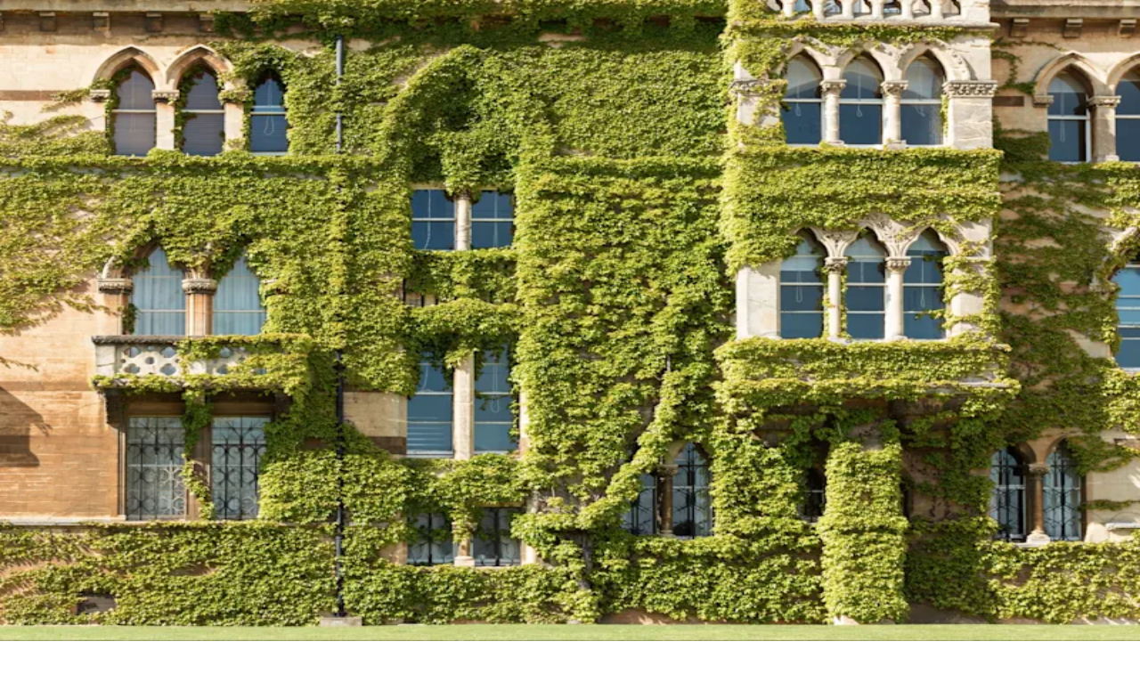

--- FILE ---
content_type: text/css; charset=UTF-8
request_url: https://www.tourlane.de/_next/static/css/aa31619988ca5c14.css?dpl=7ab033100fdc6f5c0341560152f3b33507e87a153f286fe70c8a738a2fba8101363937633833393738633265353430303038333466313734
body_size: 30562
content:
.desktopNavPopover [data-radix-popper-content-wrapper]{min-width:100%!important}img{pointer-events:none;-webkit-touch-callout:none;user-select:none;-webkit-user-select:none}@layer reset, base, tokens, recipes, utilities;html{scroll-behavior:smooth}h1,h2{hyphenate-limit-chars:20}.customer-reviews-popup{animation:fadeIn .1s ease-out}@layer reset{:host,html{--font-fallback:ui-sans-serif,system-ui,-apple-system,BlinkMacSystemFont,"Segoe UI",Roboto,"Helvetica Neue",Arial,"Noto Sans",sans-serif,"Apple Color Emoji","Segoe UI Emoji","Segoe UI Symbol","Noto Color Emoji";line-height:1.5;-webkit-text-size-adjust:100%;-webkit-font-smoothing:antialiased;-moz-osx-font-smoothing:grayscale;-moz-tab-size:4;tab-size:4;font-family:var(--global-font-body,var(--font-fallback));-webkit-tap-highlight-color:transparent}*,::backdrop,::file-selector-button,:after,:before{margin:0;padding:0;border-width:0;border-style:solid;border-color:var(--global-color-border,currentcolor);box-sizing:border-box}hr{color:inherit;height:0;border-top-width:1px}body{line-height:inherit;height:100%}img{border-style:none}audio,canvas,embed,iframe,img,object,svg,video{display:block;vertical-align:middle}img,video{max-width:100%;height:auto}h1,h2,h3,h4,h5,h6{text-wrap:balance;font-size:inherit;font-weight:inherit}h1,h2,h3,h4,h5,h6,p{overflow-wrap:break-word}menu,ol,ul{list-style:none}::file-selector-button,button,input:where([type=button],[type=reset],[type=submit]){appearance:button;-webkit-appearance:button}::file-selector-button,button,input,optgroup,select,textarea{font:inherit;background:var(--fy-colors-transparent);font-feature-settings:inherit;font-variation-settings:inherit;letter-spacing:inherit;color:inherit}::placeholder{--placeholder-fallback:rgba(0,0,0,0.5);opacity:1;color:var(--global-color-placeholder,var(--placeholder-fallback))}@supports (not (-webkit-appearance:-apple-pay-button)) or (contain-intrinsic-size:1px){::placeholder{--placeholder-fallback:color-mix(in oklab,currentcolor 50%,transparent)}}::selection{background-color:var(--global-color-selection,rgba(0,115,255,.3))}textarea{resize:vertical}table{border-color:inherit;text-indent:0;border-collapse:collapse}summary{display:list-item}small{font-size:80%}sub,sup{font-size:75%;line-height:0;position:relative;vertical-align:baseline}sub{bottom:-.25em}sup{top:-.5em}dialog{padding:0}a{text-decoration:inherit;color:inherit}abbr:where([title]){text-decoration:underline dotted}b,strong{font-weight:bolder}code,kbd,pre,samp{--font-mono-fallback:ui-monospace,SFMono-Regular,Menlo,Monaco,Consolas,"Liberation Mono","Courier New";font-family:var(--global-font-mono,var(--font-mono-fallback));font-size:1em;font-feature-settings:normal;font-variation-settings:normal}progress{vertical-align:baseline}::-webkit-search-cancel-button,::-webkit-search-decoration{-webkit-appearance:none}::-webkit-inner-spin-button,::-webkit-outer-spin-button{height:auto}:-moz-ui-invalid{box-shadow:var(--fy-shadows-none)}:-moz-focusring{outline:auto}[hidden]:where(:not([hidden=until-found])){display:none!important}}@layer base{:root{--made-with-panda:"🐼"}*{font:inherit}:root{--transition-duration:300ms}body,html{font-family:var(--fy-fonts-sans);background-color:var(--fy-colors-surface);color:var(--fy-colors-on-surface);font-size:var(--fy-font-sizes-16);line-height:24px;letter-spacing:.5px;font-variation-settings:"GRAD" 0,"XTRA" 488,"XOPQ" 96,"YOPQ" 79,"YTLC" 514,"YTUC" 712,"YTAS" 750,"YTDE" -203,"YTFI" 738}:focus-visible{outline-width:0}h1,h2,h3,h4,h5,h6{text-wrap:wrap}*,::backdrop,:after,:before{--blur: ;--brightness: ;--contrast: ;--grayscale: ;--hue-rotate: ;--invert: ;--saturate: ;--sepia: ;--drop-shadow: ;--backdrop-blur: ;--backdrop-brightness: ;--backdrop-contrast: ;--backdrop-grayscale: ;--backdrop-hue-rotate: ;--backdrop-invert: ;--backdrop-opacity: ;--backdrop-saturate: ;--backdrop-sepia: ;--gradient-from-position: ;--gradient-to-position: ;--gradient-via-position: ;--scroll-snap-strictness:proximity;--border-spacing-x:0;--border-spacing-y:0;--translate-x:0;--translate-y:0;--rotate:0;--rotate-x:0;--rotate-y:0;--skew-x:0;--skew-y:0;--scale-x:1;--scale-y:1}}@layer tokens{:where(:root,:host){--fy-aspect-ratios-square:1/1;--fy-aspect-ratios-landscape:4/3;--fy-aspect-ratios-portrait:3/4;--fy-aspect-ratios-wide:16/9;--fy-aspect-ratios-ultrawide:18/5;--fy-aspect-ratios-golden:1.618/1;--fy-borders-none:none;--fy-easings-default:cubic-bezier(0.4,0,0.2,1);--fy-easings-linear:linear;--fy-easings-in:cubic-bezier(0.4,0,1,1);--fy-easings-out:cubic-bezier(0,0,0.2,1);--fy-easings-in-out:cubic-bezier(0.4,0,0.2,1);--fy-durations-fastest:50ms;--fy-durations-faster:100ms;--fy-durations-fast:150ms;--fy-durations-normal:200ms;--fy-durations-slow:300ms;--fy-durations-slower:400ms;--fy-durations-slowest:500ms;--fy-radii-xs:0.125rem;--fy-radii-sm:0.25rem;--fy-radii-md:0.375rem;--fy-radii-lg:0.5rem;--fy-radii-xl:0.75rem;--fy-radii-2xl:1rem;--fy-radii-3xl:1.5rem;--fy-radii-4xl:2rem;--fy-radii-full:9999px;--fy-font-weights-normal:400;--fy-font-weights-medium:500;--fy-font-weights-bold:500;--fy-line-heights-none:1;--fy-line-heights-tight:1.25;--fy-line-heights-snug:1.375;--fy-line-heights-normal:1.5;--fy-line-heights-relaxed:1.625;--fy-line-heights-loose:2;--fy-line-heights-extra-tight:1.15;--fy-fonts-sans:var(--font-roboto-flex,"Roboto Flex",sans-serif);--fy-fonts-serif:var(--font-roboto-serif,"Roboto Serif",serif);--fy-fonts-mono:ui-monospace,SFMono-Regular,Menlo,Monaco,Consolas,"Liberation Mono","Courier New",monospace;--fy-letter-spacings-tighter:-0.05em;--fy-letter-spacings-tight:-0.025em;--fy-letter-spacings-normal:0em;--fy-letter-spacings-wide:0.025em;--fy-letter-spacings-wider:0.05em;--fy-letter-spacings-widest:0.1em;--fy-font-sizes-11:11px;--fy-font-sizes-12:12px;--fy-font-sizes-14:14px;--fy-font-sizes-16:16px;--fy-font-sizes-18:18px;--fy-font-sizes-22:22px;--fy-font-sizes-24:24px;--fy-font-sizes-28:28px;--fy-font-sizes-32:32px;--fy-font-sizes-36:36px;--fy-font-sizes-45:45px;--fy-font-sizes-57:57px;--fy-shadows-2xs:0 1px rgb(0 0 0/0.05);--fy-shadows-xs:0 1px 2px 0 rgb(0 0 0/0.05);--fy-shadows-sm:0 1px 3px 0 rgb(0 0 0/0.1),0 1px 2px -1px rgb(0 0 0/0.1);--fy-shadows-md:0 4px 6px -1px rgb(0 0 0/0.1),0 2px 4px -2px rgb(0 0 0/0.1);--fy-shadows-lg:0 10px 15px -3px rgb(0 0 0/0.1),0 4px 6px -4px rgb(0 0 0/0.1);--fy-shadows-xl:0 20px 25px -5px rgb(0 0 0/0.1),0 8px 10px -6px rgb(0 0 0/0.1);--fy-shadows-2xl:0 25px 50px -12px rgb(0 0 0/0.25);--fy-shadows-inset-2xs:inset 0 1px rgb(0 0 0/0.05);--fy-shadows-inset-xs:inset 0 1px 1px rgb(0 0 0/0.05);--fy-shadows-inset-sm:inset 0 2px 4px rgb(0 0 0/0.05);--fy-colors-current:currentColor;--fy-colors-transparent:rgb(0 0 0/0);--fy-blurs-xs:4px;--fy-blurs-sm:8px;--fy-blurs-md:12px;--fy-blurs-lg:16px;--fy-blurs-xl:24px;--fy-blurs-2xl:40px;--fy-blurs-3xl:64px;--fy-spacing-0:0rem;--fy-spacing-1:0.25rem;--fy-spacing-2:0.5rem;--fy-spacing-3:0.75rem;--fy-spacing-4:1rem;--fy-spacing-5:1.25rem;--fy-spacing-6:1.5rem;--fy-spacing-7:1.75rem;--fy-spacing-8:2rem;--fy-spacing-9:2.25rem;--fy-spacing-10:2.5rem;--fy-spacing-11:2.75rem;--fy-spacing-12:3rem;--fy-spacing-14:3.5rem;--fy-spacing-16:4rem;--fy-spacing-20:5rem;--fy-spacing-24:6rem;--fy-spacing-28:7rem;--fy-spacing-32:8rem;--fy-spacing-36:9rem;--fy-spacing-40:10rem;--fy-spacing-44:11rem;--fy-spacing-48:12rem;--fy-spacing-52:13rem;--fy-spacing-56:14rem;--fy-spacing-60:15rem;--fy-spacing-64:16rem;--fy-spacing-72:18rem;--fy-spacing-80:20rem;--fy-spacing-96:24rem;--fy-spacing-0\.5:0.125rem;--fy-spacing-1\.5:0.375rem;--fy-spacing-2\.5:0.625rem;--fy-spacing-3\.5:0.875rem;--fy-spacing-4\.5:1.125rem;--fy-spacing-5\.5:1.375rem;--fy-sizes-0:0rem;--fy-sizes-1:0.25rem;--fy-sizes-2:0.5rem;--fy-sizes-3:0.75rem;--fy-sizes-4:1rem;--fy-sizes-5:1.25rem;--fy-sizes-6:1.5rem;--fy-sizes-7:1.75rem;--fy-sizes-8:2rem;--fy-sizes-9:2.25rem;--fy-sizes-10:2.5rem;--fy-sizes-11:2.75rem;--fy-sizes-12:3rem;--fy-sizes-14:3.5rem;--fy-sizes-16:4rem;--fy-sizes-20:5rem;--fy-sizes-24:6rem;--fy-sizes-28:7rem;--fy-sizes-32:8rem;--fy-sizes-36:9rem;--fy-sizes-40:10rem;--fy-sizes-44:11rem;--fy-sizes-48:12rem;--fy-sizes-52:13rem;--fy-sizes-56:14rem;--fy-sizes-60:15rem;--fy-sizes-64:16rem;--fy-sizes-72:18rem;--fy-sizes-80:20rem;--fy-sizes-96:24rem;--fy-sizes-0\.5:0.125rem;--fy-sizes-1\.5:0.375rem;--fy-sizes-2\.5:0.625rem;--fy-sizes-3\.5:0.875rem;--fy-sizes-4\.5:1.125rem;--fy-sizes-5\.5:1.375rem;--fy-sizes-xs:20rem;--fy-sizes-sm:24rem;--fy-sizes-md:28rem;--fy-sizes-lg:32rem;--fy-sizes-xl:36rem;--fy-sizes-2xl:42rem;--fy-sizes-3xl:48rem;--fy-sizes-4xl:56rem;--fy-sizes-5xl:64rem;--fy-sizes-6xl:72rem;--fy-sizes-7xl:80rem;--fy-sizes-8xl:90rem;--fy-sizes-prose:65ch;--fy-sizes-full:100%;--fy-sizes-min:min-content;--fy-sizes-max:max-content;--fy-sizes-fit:fit-content;--fy-sizes-breakpoint-xs:22.5rem;--fy-sizes-breakpoint-sm:37.5rem;--fy-sizes-breakpoint-md:56.5625rem;--fy-sizes-breakpoint-lg:80rem;--fy-sizes-breakpoint-xl:90rem;--fy-animations-buffering:buffering 250ms linear infinite;--fy-animations-indeterminate1:indeterminate1 2.1s cubic-bezier(0.65,0.815,0.735,0.395) infinite;--fy-animations-indeterminate2:indeterminate2 2.1s cubic-bezier(0.165,0.84,0.44,1) 1.15s infinite;--fy-animations-spinner:spinner 1.4s linear infinite;--fy-animations-pulse:pulse 2s cubic-bezier(.4,0,.6,1) infinite;--fy-z-index-base:1;--fy-z-index-modal:30;--fy-z-index-sticky-bar:20;--fy-z-index-tooltip:10;--fy-breakpoints-xs:22.5rem;--fy-breakpoints-sm:37.5rem;--fy-breakpoints-md:56.5625rem;--fy-breakpoints-lg:80rem;--fy-breakpoints-xl:90rem;--fy-colors-black:#000000;--fy-colors-white:#FFFFFF;--fy-colors-primary:#006D44;--fy-colors-primary-container:#91F7BD;--fy-colors-primary-fixed:#91F7BD;--fy-colors-primary-fixed-dim:#75DAA3;--fy-colors-secondary:#4E6355;--fy-colors-secondary-container:#D0E8D6;--fy-colors-secondary-fixed:#D0E8D6;--fy-colors-secondary-fixed-dim:#B5CCBB;--fy-colors-tertiary:#00658D;--fy-colors-tertiary-container:#C6E7FF;--fy-colors-tertiary-fixed:#C6E7FF;--fy-colors-tertiary-fixed-dim:#82CFFF;--fy-colors-error:#BA1A1A;--fy-colors-error-container:#FFDAD6;--fy-colors-on-primary:#FFFFFF;--fy-colors-on-primary-container:#002111;--fy-colors-on-primary-fixed:#002111;--fy-colors-on-primary-fixed-variant:#005232;--fy-colors-on-secondary:#FFFFFF;--fy-colors-on-secondary-container:#0B1F14;--fy-colors-on-secondary-fixed:#0B1F14;--fy-colors-on-secondary-fixed-variant:#374B3E;--fy-colors-on-tertiary:#FFFFFF;--fy-colors-on-tertiary-container:#001E2D;--fy-colors-on-tertiary-fixed:#001E2D;--fy-colors-on-tertiary-fixed-variant:#004C6B;--fy-colors-on-error:#FFFFFF;--fy-colors-on-error-container:#410002;--fy-colors-on-surface:#1B1C17;--fy-colors-on-surface-variant:#404942;--fy-colors-surface-dim:#DCDAD2;--fy-colors-surface:#FBF9F1;--fy-colors-surface-bright:#FBF9F1;--fy-colors-surface-container-lowest:#FFFFFF;--fy-colors-surface-container-low:#F6F4EB;--fy-colors-surface-container:#F0EEE6;--fy-colors-surface-container-high:#EAE8E0;--fy-colors-surface-container-highest:#E4E3DB;--fy-colors-surface-variant:#DCE5DC;--fy-colors-inverse-surface:#30312B;--fy-colors-inverse-on-surface:#F3F1E9;--fy-colors-inverse-primary:#75DAA3;--fy-colors-outline:#717972;--fy-colors-outline-variant:#C0C9C0;--fy-colors-disabled:#1B1C1761;--fy-colors-scrim:#000000;--fy-colors-shadow:#000000;--fy-shadows-none:none;--fy-shadows-e1:0px 1px 2px rgba(0,0,0,0.3),0px 1px 3px 1px rgba(0,0,0,0.15);--fy-shadows-e2:0px 1px 2px rgba(0,0,0,0.3),0px 2px 6px 2px rgba(0,0,0,0.15);--fy-shadows-e3:0px 4px 8px 3px rgba(0,0,0,0.15),0px 1px 3px rgba(0,0,0,0.3);--fy-shadows-e4:0px 6px 10px 4px rgba(0,0,0,0.15),0px 2px 3px rgba(0,0,0,0.3);--fy-shadows-e5:0px 8px 12px 6px rgba(0,0,0,0.15),0px 4px 4px rgba(0,0,0,0.3)}.dark{--fy-colors-primary:#75DAA3;--fy-colors-primary-container:#005232;--fy-colors-secondary:#B5CCBB;--fy-colors-secondary-container:#374B3E;--fy-colors-tertiary:#82CFFF;--fy-colors-tertiary-container:#004C6B;--fy-colors-error:#FFB4AB;--fy-colors-error-container:#93000A;--fy-colors-on-primary:#003921;--fy-colors-on-primary-container:#91F7BD;--fy-colors-on-secondary:#213528;--fy-colors-on-secondary-container:#D0E8D6;--fy-colors-on-tertiary:#00344B;--fy-colors-on-tertiary-container:#C6E7FF;--fy-colors-on-error:#690005;--fy-colors-on-error-container:#FFDAD6;--fy-colors-on-surface:#E4E3DB;--fy-colors-on-surface-variant:#C0C9C0;--fy-colors-surface-dim:#13140F;--fy-colors-surface:#13140F;--fy-colors-surface-bright:#393A34;--fy-colors-surface-container-lowest:#0E0F0A;--fy-colors-surface-container-low:#1B1C17;--fy-colors-surface-container:#1F201B;--fy-colors-surface-container-high:#2A2A25;--fy-colors-surface-container-highest:#353530;--fy-colors-surface-variant:#404942;--fy-colors-inverse-surface:#E4E3DB;--fy-colors-inverse-on-surface:#30312B;--fy-colors-inverse-primary:#006D44;--fy-colors-outline:#8A938B;--fy-colors-outline-variant:#404942;--fy-shadows-e1:0px 1px 3px 1px rgba(0,0,0,0.15),0px 1px 2px rgba(0,0,0,0.3);--fy-shadows-e2:0px 2px 6px 2px rgba(0,0,0,0.15),0px 1px 2px rgba(0,0,0,0.3);--fy-shadows-e3:0px 4px 8px 3px rgba(0,0,0,0.15),0px 1px 3px rgba(0,0,0,0.3);--fy-shadows-e4:0px 6px 10px 4px rgba(0,0,0,0.15),0px 2px 3px rgba(0,0,0,0.3);--fy-shadows-e5:0px 8px 12px 6px rgba(0,0,0,0.15),0px 4px 4px rgba(0,0,0,0.3)}@keyframes buffering{0%{transform:translateX(10px)}}@keyframes indeterminate1{0%{left:-35%;right:100%}60%{left:100%;right:-90%}to{left:100%;right:-90%}}@keyframes indeterminate2{0%{left:-200%;right:100%}60%{left:107%;right:-8%}to{left:107%;right:-8%}}@keyframes spinner{0%{transform:rotate(0deg);stroke-dashoffset:100}50%{transform:rotate(1turn);stroke-dashoffset:50}to{transform:rotate(2turn);stroke-dashoffset:100}}@keyframes contentShow{0%{opacity:0;transform:translate(-50%,-48%) scale(.96)}to{opacity:1;transform:translate(-50%,-50%) scale(1)}}@keyframes slideInVertically{0%{transform:translateY(100%)}to{transform:translateY(0)}}@keyframes slideOutVertically{0%{transform:translateY(0)}to{transform:translateY(100%)}}@keyframes slideInHorizontally{0%{transform:translateX(100%)}to{transform:translateX(0)}}@keyframes slideOutHorizontally{0%{transform:translateX(0)}to{transform:translateX(100%)}}@keyframes growDownVertically{0%{opacity:0;transform:scaleY(0);transform-origin:top}to{opacity:1;transform:scaleY(1);transform-origin:top}}@keyframes growUpVertically{0%{opacity:0;transform:scaleY(0);transform-origin:bottom}to{opacity:1;transform:scaleY(1);transform-origin:bottom}}@keyframes fadeOut{0%{opacity:1}to{opacity:0}}@keyframes overlayShow{0%{opacity:0}to{opacity:.5}}@keyframes pulse{50%{opacity:.5}}@keyframes fadeIn{0%{opacity:0;height:var(--fy-sizes-0)}to{opacity:1;height:100%}}@keyframes scaleX{0%{transform:scaleX(0)}to{transform:scaleX(1)}}@keyframes blink{0%{transform:scale(0)}80%{transform:scale(1.2)}to{transform:scale(1)}}@keyframes slideFromBottom{0%{transform:translateY(100%)}to{transform:translateY(0)}}@keyframes slideFromCenterBottom{0%{transform:translateX(-50%) translateY(100%)}to{transform:translateX(-50%) translateY(0)}}@keyframes expand{0%{opacity:0}to{opacity:1}}@keyframes growIn{0%{transform:translate(-50%,-50%) scale(.01);opacity:0}to{transform:translate(-50%,-50%) scale(1);opacity:1}}@keyframes growOut{0%{transform:translate(-50%,-50%) scale(1);opacity:1}to{transform:translate(-50%,-50%) scale(.01);opacity:0}}@keyframes overlayFadeIn{0%{opacity:0}to{opacity:.8}}@keyframes overlayFadeOut{0%{opacity:.8}to{opacity:0}}@keyframes contentFadeIn{0%{opacity:0}to{opacity:1}}}@layer recipes{@layer _base{.fy-externalTextLink{text-decoration:underline;cursor:pointer;color:var(--fy-colors-primary);text-decoration-color:currentcolor}.fy-externalTextLink:is(:disabled,[disabled],[data-disabled],[aria-disabled=true]){color:var(--fy-colors-on-surface);opacity:.38;pointer-events:none;cursor:default}.fy-externalTextLink:visited{color:var(--fy-colors-on-primary-fixed-variant)}.fy-externalTextLink:visited:is(:disabled,[disabled],[data-disabled],[aria-disabled=true]){color:var(--fy-colors-on-surface);pointer-events:none;cursor:default}.fy-externalTextLink:is(:hover,[data-hover]){color:var(--fy-colors-on-primary-fixed)}.fy-navigationLink{cursor:pointer;color:var(--fy-colors-on-surface)}.fy-navigationLink:is(:disabled,[disabled],[data-disabled],[aria-disabled=true]){color:var(--fy-colors-on-surface);opacity:.38;pointer-events:none;cursor:default}.fy-navigationLink:is(:hover,[data-hover]){text-decoration:underline;text-decoration-color:currentcolor}.fy-expandingTextLink{text-decoration:underline;cursor:pointer;color:var(--fy-colors-on-surface-variant);text-decoration-color:currentcolor}.fy-expandingTextLink:is(:disabled,[disabled],[data-disabled],[aria-disabled=true]){color:var(--fy-colors-on-surface);opacity:.38;pointer-events:none;cursor:default}.fy-expandingTextLink:is(:hover,[data-hover]){color:var(--fy-colors-on-primary-fixed-variant)}.fy-expandingTextLink:is(:hover,[data-hover]):is(:disabled,[disabled],[data-disabled],[aria-disabled=true]){color:var(--fy-colors-on-surface);opacity:.38;pointer-events:none;cursor:default}}}@layer utilities{@layer compositions{.fy-textStyle_body\.lg{font-size:var(--fy-font-sizes-16);line-height:24px;letter-spacing:.5px;font-variation-settings:"GRAD" 0,"XTRA" 488,"XOPQ" 96,"YOPQ" 79,"YTLC" 514,"YTUC" 712,"YTAS" 750,"YTDE" -203,"YTFI" 738}.fy-textStyle_title\.sm{font-size:var(--fy-font-sizes-14);font-weight:var(--fy-font-weights-bold);line-height:20px;letter-spacing:.1px;font-variation-settings:normal}.fy-textStyle_label\.sm{font-size:var(--fy-font-sizes-11);font-weight:var(--fy-font-weights-bold);line-height:16px;letter-spacing:.5px;font-variation-settings:normal}.fy-textStyle_title\.md{font-size:var(--fy-font-sizes-16);font-weight:var(--fy-font-weights-bold);line-height:24px;letter-spacing:.15px;font-variation-settings:"GRAD" 0,"XOPQ" 96,"XTRA" 468,"YOPQ" 79,"YTAS" 750,"YTDE" -203,"YTFI" 738,"YTLC" 514,"YTUC" 712}.fy-textStyle_body\.md{font-size:var(--fy-font-sizes-14);line-height:20px;letter-spacing:.25px;font-variation-settings:"GRAD" 0,"XTRA" 488,"XOPQ" 96,"YOPQ" 79,"YTLC" 514,"YTUC" 712,"YTAS" 750,"YTDE" -203,"YTFI" 738}.fy-textStyle_headline\.sm{font-size:var(--fy-font-sizes-24);line-height:32px;font-weight:var(--fy-font-weights-bold);letter-spacing:0;font-variation-settings:normal}.fy-textStyle_body\.sm{font-size:var(--fy-font-sizes-12);line-height:16px;letter-spacing:.4px;font-variation-settings:normal}.fy-textStyle_display\.lg{font-family:var(--fy-fonts-serif);font-size:var(--fy-font-sizes-57);line-height:64px;letter-spacing:-.25px;font-variation-settings:normal}.fy-textStyle_label\.lg{font-size:var(--fy-font-sizes-14);font-weight:var(--fy-font-weights-bold);line-height:20px;letter-spacing:.1px;font-variation-settings:normal}.fy-textStyle_label\.md{font-size:var(--fy-font-sizes-12);font-weight:var(--fy-font-weights-bold);line-height:16px;letter-spacing:.5px;font-variation-settings:normal}.fy-textStyle_headline\.lg{font-size:var(--fy-font-sizes-32);line-height:40px;font-variation-settings:normal}.fy-textStyle_headline\.lg,.fy-textStyle_headline\.md{font-weight:var(--fy-font-weights-bold);letter-spacing:0}.fy-textStyle_headline\.md{font-size:var(--fy-font-sizes-28);line-height:36px;font-variation-settings:normal}.fy-textStyle_title\.lg{font-size:var(--fy-font-sizes-22);font-weight:var(--fy-font-weights-bold);line-height:28px;letter-spacing:0;font-variation-settings:normal}.fy-textStyle_display\.md{font-size:var(--fy-font-sizes-45);line-height:52px;font-variation-settings:normal}.fy-textStyle_display\.md,.fy-textStyle_display\.sm{font-family:var(--fy-fonts-serif);letter-spacing:0}.fy-textStyle_display\.sm{font-size:var(--fy-font-sizes-36);line-height:44px;font-variation-settings:normal}.fy-textStyle_headline\.xs{font-size:var(--fy-font-sizes-22);line-height:28px;font-weight:var(--fy-font-weights-bold);letter-spacing:0}.fy-textStyle_display\.xs{font-family:var(--fy-fonts-serif);font-size:var(--fy-font-sizes-28);line-height:36px;letter-spacing:0;font-variation-settings:normal}.peer:placeholder-shown~.peerPlaceholderShown\:fy-textStyle_body\.lg{font-size:var(--fy-font-sizes-16);line-height:24px;letter-spacing:.5px;font-variation-settings:"GRAD" 0,"XTRA" 488,"XOPQ" 96,"YOPQ" 79,"YTLC" 514,"YTUC" 712,"YTAS" 750,"YTDE" -203,"YTFI" 738}.peer:is([data-placeholder])~.peerDataPlaceholder\:fy-textStyle_body\.sm\!{font-size:var(--fy-font-sizes-12)!important;line-height:16px!important;letter-spacing:.4px!important;font-variation-settings:normal!important}.\[\&_a\]\:fy-textStyle_body\.md a{font-size:var(--fy-font-sizes-14);line-height:20px;letter-spacing:.25px;font-variation-settings:"GRAD" 0,"XTRA" 488,"XOPQ" 96,"YOPQ" 79,"YTLC" 514,"YTUC" 712,"YTAS" 750,"YTDE" -203,"YTFI" 738}.placeholder\:fy-textStyle_body\.lg::placeholder,.placeholder\:fy-textStyle_body\.lg[data-placeholder]{font-size:var(--fy-font-sizes-16);line-height:24px;letter-spacing:.5px;font-variation-settings:"GRAD" 0,"XTRA" 488,"XOPQ" 96,"YOPQ" 79,"YTLC" 514,"YTUC" 712,"YTAS" 750,"YTDE" -203,"YTFI" 738}.peer:is(:focus-visible,[data-focus-visible])~.peerFocusVisible\:fy-textStyle_body\.sm{font-size:var(--fy-font-sizes-12);line-height:16px;letter-spacing:.4px;font-variation-settings:normal}@media screen and (min-width:37.5rem){.sm\:fy-textStyle_title\.lg{font-size:var(--fy-font-sizes-22);font-weight:var(--fy-font-weights-bold);line-height:28px;letter-spacing:0;font-variation-settings:normal}.sm\:fy-textStyle_title\.md{font-size:var(--fy-font-sizes-16);font-weight:var(--fy-font-weights-bold);line-height:24px;letter-spacing:.15px;font-variation-settings:"GRAD" 0,"XOPQ" 96,"XTRA" 468,"YOPQ" 79,"YTAS" 750,"YTDE" -203,"YTFI" 738,"YTLC" 514,"YTUC" 712}.sm\:fy-textStyle_label\.lg{font-size:var(--fy-font-sizes-14);font-weight:var(--fy-font-weights-bold);line-height:20px;letter-spacing:.1px;font-variation-settings:normal}.sm\:fy-textStyle_display\.sm{font-family:var(--fy-fonts-serif);font-size:var(--fy-font-sizes-36);line-height:44px;letter-spacing:0;font-variation-settings:normal}}@media screen and (min-width:56.5625rem){.md\:fy-textStyle_display\.lg{font-family:var(--fy-fonts-serif);font-size:var(--fy-font-sizes-57);line-height:64px;letter-spacing:-.25px;font-variation-settings:normal}.md\:fy-textStyle_display\.md{font-family:var(--fy-fonts-serif);font-size:var(--fy-font-sizes-45);line-height:52px;letter-spacing:0;font-variation-settings:normal}.md\:fy-textStyle_headline\.md{font-size:var(--fy-font-sizes-28);line-height:36px;font-weight:var(--fy-font-weights-bold);letter-spacing:0;font-variation-settings:normal}.md\:fy-textStyle_title\.sm{font-size:var(--fy-font-sizes-14);font-weight:var(--fy-font-weights-bold);line-height:20px;letter-spacing:.1px;font-variation-settings:normal}.md\:fy-textStyle_display\.sm{font-family:var(--fy-fonts-serif);font-size:var(--fy-font-sizes-36);line-height:44px;letter-spacing:0;font-variation-settings:normal}.md\:fy-textStyle_body\.md{font-size:var(--fy-font-sizes-14);line-height:20px;letter-spacing:.25px;font-variation-settings:"GRAD" 0,"XTRA" 488,"XOPQ" 96,"YOPQ" 79,"YTLC" 514,"YTUC" 712,"YTAS" 750,"YTDE" -203,"YTFI" 738}.md\:fy-textStyle_headline\.lg{font-size:var(--fy-font-sizes-32);line-height:40px;font-weight:var(--fy-font-weights-bold);letter-spacing:0;font-variation-settings:normal}.md\:fy-textStyle_label\.lg{font-size:var(--fy-font-sizes-14);font-weight:var(--fy-font-weights-bold);line-height:20px;letter-spacing:.1px;font-variation-settings:normal}}@media screen and (min-width:80rem){.lg\:fy-textStyle_title\.lg{font-size:var(--fy-font-sizes-22);font-weight:var(--fy-font-weights-bold);line-height:28px;letter-spacing:0;font-variation-settings:normal}}}.fy-all_unset{all:unset}.fy---thickness_1px{--thickness:1px}.fy---spacing_1rem{--spacing:1rem}.fy---spacing_0{--spacing:0}.fy---thickness_8\.33{--thickness:8.33}.fy---bleed-x_token\(spacing\.4\,_4\){--bleed-x:var(--fy-spacing-4,4)}.fy---bleed-y_token\(spacing\.0\,_0\){--bleed-y:var(--fy-spacing-0,0)}.fy---padding_0rem{--padding:0rem}.fy---initial-inset-start_1rem{--initial-inset-start:1rem}.fy---padding_0\.25rem{--padding:0.25rem}.fy---bleed-x_token\(spacing\.8\,_8\){--bleed-x:var(--fy-spacing-8,8)}.fy---spacing_0\.5rem{--spacing:0.5rem}.fy---spacing_0\.125rem{--spacing:0.125rem}.fy-bg_primary{background:var(--fy-colors-primary)}.fy-p_2{padding:var(--fy-spacing-2)}.fy-bg_secondary{background:var(--fy-colors-secondary)}.fy-bg_tertiary{background:var(--fy-colors-tertiary)}.fy-bg_error{background:var(--fy-colors-error)}.fy-bg_on\.primary{background:var(--fy-colors-on-primary)}.fy-bg_on\.secondary{background:var(--fy-colors-on-secondary)}.fy-bg_on\.tertiary{background:var(--fy-colors-on-tertiary)}.fy-bg_on\.error{background:var(--fy-colors-on-error)}.fy-bg_primary\.container{background:var(--fy-colors-primary-container)}.fy-bg_secondary\.container{background:var(--fy-colors-secondary-container)}.fy-bg_tertiary\.container{background:var(--fy-colors-tertiary-container)}.fy-bg_error\.container{background:var(--fy-colors-error-container)}.fy-bg_on\.primary\.container{background:var(--fy-colors-on-primary-container)}.fy-bg_on\.secondary\.container{background:var(--fy-colors-on-secondary-container)}.fy-bg_on\.tertiary\.container{background:var(--fy-colors-on-tertiary-container)}.fy-bg_on\.error\.container{background:var(--fy-colors-on-error-container)}.fy-bg_primary\.fixed{background:var(--fy-colors-primary-fixed)}.fy-bg_primary\.fixed\.dim{background:var(--fy-colors-primary-fixed-dim)}.fy-bg_secondary\.fixed{background:var(--fy-colors-secondary-fixed)}.fy-bg_secondary\.fixed\.dim{background:var(--fy-colors-secondary-fixed-dim)}.fy-bg_tertiary\.fixed{background:var(--fy-colors-tertiary-fixed)}.fy-bg_tertiary\.fixed\.dim{background:var(--fy-colors-tertiary-fixed-dim)}.fy-bg_on\.primary\.fixed{background:var(--fy-colors-on-primary-fixed)}.fy-bg_on\.secondary\.fixed{background:var(--fy-colors-on-secondary-fixed)}.fy-bg_on\.tertiary\.fixed{background:var(--fy-colors-on-tertiary-fixed)}.fy-bg_on\.primary\.fixed\.variant{background:var(--fy-colors-on-primary-fixed-variant)}.fy-bg_on\.secondary\.fixed\.variant{background:var(--fy-colors-on-secondary-fixed-variant)}.fy-bg_on\.tertiary\.fixed\.variant{background:var(--fy-colors-on-tertiary-fixed-variant)}.fy-bg_surface\.dim{background:var(--fy-colors-surface-dim)}.fy-bg_surface{background:var(--fy-colors-surface)}.fy-bg_surface\.bright{background:var(--fy-colors-surface-bright)}.fy-bg_surface\.variant{background:var(--fy-colors-surface-variant)}.fy-bg_surface\.container\.lowest{background:var(--fy-colors-surface-container-lowest)}.fy-bg_surface\.container\.low{background:var(--fy-colors-surface-container-low)}.fy-bg_surface\.container{background:var(--fy-colors-surface-container)}.fy-bg_surface\.container\.high{background:var(--fy-colors-surface-container-high)}.fy-bg_surface\.container\.highest{background:var(--fy-colors-surface-container-highest)}.fy-bg_on\.surface{background:var(--fy-colors-on-surface)}.fy-bg_on\.surface\.variant{background:var(--fy-colors-on-surface-variant)}.fy-bg_outline{background:var(--fy-colors-outline)}.fy-bg_outline\.variant{background:var(--fy-colors-outline-variant)}.fy-bg_disabled{background:var(--fy-colors-disabled)}.fy-bg_inverse\.surface{background:var(--fy-colors-inverse-surface)}.fy-bg_inverse\.on\.surface{background:var(--fy-colors-inverse-on-surface)}.fy-bg_inverse\.primary{background:var(--fy-colors-inverse-primary)}.fy-bg_scrim{background:var(--fy-colors-scrim)}.fy-bg_shadow{background:var(--fy-colors-shadow)}.fy-p_4{padding:var(--fy-spacing-4)}.fy-inset_0{inset:var(--fy-spacing-0)}.fy-anim_indeterminate1{animation:var(--fy-animations-indeterminate1)}.fy-anim_indeterminate2{animation:var(--fy-animations-indeterminate2)}.fy-anim_pulse{animation:var(--fy-animations-pulse)}.fy-bg_azure{background:azure}.fy-bd_0{border:0}.fy-p_1{padding:var(--fy-spacing-1)}.fy-m_1{margin:var(--fy-spacing-1)}.fy-bd_1px_solid{border:1px solid}.fy-bg_black{background:var(--fy-colors-black)}.fy-p_8{padding:var(--fy-spacing-8)}.fy-bg_red{background:red}.fy-p_6{padding:var(--fy-spacing-6)}.fy-anim_slideInVertically_500ms_cubic-bezier\(0\.05\,_0\.7\,_0\.1\,_1\.0\){animation:slideInVertically .5s cubic-bezier(.05,.7,.1,1)}.fy-anim_contentShow_300ms_ease-in-out{animation:contentShow .3s ease-in-out}.fy-anim_overlayShow_300ms_ease-in-out{animation:overlayShow .3s ease-in-out}.fy-bg_linear-gradient\(180deg\,_\#000000\,_\#DD0000\,_\#FFCC00\){background:linear-gradient(180deg,#000000,#DD0000,#FFCC00)}.fy-bg_linear-gradient\(90deg\,_\#0055A4\,_\#FFFFFF\,_\#EF4135\){background:linear-gradient(90deg,#0055A4,#FFFFFF,#EF4135)}.fy-bd_1px{border:1px}.fy-anim_slideInHorizontally_500ms_cubic-bezier\(0\.05\,_0\.7\,_0\.1\,_1\.0\){animation:slideInHorizontally .5s cubic-bezier(.05,.7,.1,1)}.fy-anim_toDown{animation:toDown}.fy-anim_toUp{animation:toUp}.fy-m_0{margin:var(--fy-spacing-0)}.fy-m_0_auto{margin:0 auto}.fy-m_auto{margin:auto}.fy-m_180px_auto{margin:180px auto}.fy-p_0{padding:var(--fy-spacing-0)}.fy-m_4{margin:var(--fy-spacing-4)}.fy-bd_none{border:var(--fy-borders-none)}.fy-bg_transparent{background:var(--fy-colors-transparent)}.fy-bg_unset{background:unset}.fy-bg_rgba\(0\,_0\,_0\,_0\.4\){background:rgba(0,0,0,.4)}.fy-m_0_-16px{margin:0 -16px}.fy-bd_2px_solid{border:2px solid}.fy-bg_surface\!{background:var(--fy-colors-surface)!important}.fy-p_0\!{padding:var(--fy-spacing-0)!important}.fy-p_5{padding:var(--fy-spacing-5)}.fy-p_3{padding:var(--fy-spacing-3)}.fy-p_7px{padding:7px}.fy-bg_\#FAF8F2{background:#FAF8F2}.fy-bg_white{background:var(--fy-colors-white)}.fy-bg_\#C0C9C0{background:#C0C9C0}.fy-bg_\#F6F4EB{background:#F6F4EB}.fy-bg_\#FBF9F1{background:#FBF9F1}.fy-bg_\#F0EEE6{background:#F0EEE6}.fy-bg_\#D0E8D6{background:#D0E8D6}.fy-bg_initial{background:initial}.fy-bg_\#E4E3DB{background:#E4E3DB}.fy-bg_gray\.100{background:gray.100}.fy-bd_2px_dashed{border:2px dashed}.fy-bg_\#E0E0E0{background:#E0E0E0}.fy-bg_\#DCE5DC{background:#DCE5DC}.fy-p_1px{padding:1px}.fy-bg_\#F0EEE6\!{background:#F0EEE6!important}.fy-bd_unset{border:unset}.fy-grid-area_main-images{grid-area:main-images}.fy-grid-area_side-images{grid-area:side-images}.fy-bg_linear-gradient\(360deg\,_\#000000_0\%\,_rgba\(0\,_0\,_0\,_0\)_100\%\){background:linear-gradient(1turn,#000000,rgba(0,0,0,0))}.fy-bd_2px_solid_transparent{border:2px solid transparent}.fy-m_4px{margin:4px}.fy-bd_2px_solid_white{border:2px solid white}.fy-p_8px_8px_8px_16px{padding:8px 8px 8px 16px}.fy-bg_linear-gradient\(0deg\,_rgba\(0\,0\,0\,\.65\)_0\%\,_rgba\(0\,0\,0\,0\.06\)_100\%\){background:linear-gradient(0deg,rgba(0,0,0,.65),rgba(0,0,0,.06))}.fy-p_8px_4px_8px_16px{padding:8px 4px 8px 16px}.fy-bg_surface\.container\.low\!{background:var(--fy-colors-surface-container-low)!important}.fy-grid-area_1_\/_1_\/_3_\/_2{grid-area:1/1/3/2}.fy-grid-area_1_\/_2_\/_2_\/_3{grid-area:1/2/2/3}.fy-grid-area_2_\/_2_\/_3_\/_3{grid-area:2/2/3/3}.fy-grid-area_1_\/_1_\/_6_\/_2{grid-area:1/1/6/2}.fy-grid-area_6_\/_1_\/_9_\/_2{grid-area:6/1/9/2}.fy-grid-area_1_\/_2_\/_5_\/_3{grid-area:1/2/5/3}.fy-grid-area_5_\/_2_\/_9_\/_3{grid-area:5/2/9/3}.fy-grid-area_main{grid-area:main}.fy-grid-area_right{grid-area:right}.fy-p_16px\!{padding:16px!important}.fy-p_18px\!{padding:18px!important}.fy-p_2px{padding:2px}.fy-m_5{margin:var(--fy-spacing-5)}.fy-gap_8px{gap:8px}.fy-gap_0{gap:var(--fy-spacing-0)}.fy-gap_4{gap:var(--fy-spacing-4)}.fy-gap_1{gap:var(--fy-spacing-1)}.fy-grid-c_1_\/_span_3{grid-column:1/span 3}.fy-bd-w_0{border-width:0}.fy-border-style_solid{border-style:solid}.fy-bd-c_white{border-color:var(--fy-colors-white)}.fy-bd-w_1px{border-width:1px}.fy-bd-c_on\.primary{border-color:var(--fy-colors-on-primary)}.fy-bd-c_on\.secondary{border-color:var(--fy-colors-on-secondary)}.fy-bd-c_on\.tertiary{border-color:var(--fy-colors-on-tertiary)}.fy-bd-c_on\.error{border-color:var(--fy-colors-on-error)}.fy-bd-c_primary\.container{border-color:var(--fy-colors-primary-container)}.fy-bd-c_secondary\.container{border-color:var(--fy-colors-secondary-container)}.fy-bd-c_tertiary\.container{border-color:var(--fy-colors-tertiary-container)}.fy-bd-c_error\.container{border-color:var(--fy-colors-error-container)}.fy-bd-c_on\.primary\.container{border-color:var(--fy-colors-on-primary-container)}.fy-bd-c_on\.secondary\.container{border-color:var(--fy-colors-on-secondary-container)}.fy-bd-c_on\.tertiary\.container{border-color:var(--fy-colors-on-tertiary-container)}.fy-bd-c_on\.error\.container{border-color:var(--fy-colors-on-error-container)}.fy-bd-c_primary\.fixed{border-color:var(--fy-colors-primary-fixed)}.fy-bd-c_primary\.fixed\.dim{border-color:var(--fy-colors-primary-fixed-dim)}.fy-bd-c_secondary\.fixed{border-color:var(--fy-colors-secondary-fixed)}.fy-bd-c_secondary\.fixed\.dim{border-color:var(--fy-colors-secondary-fixed-dim)}.fy-bd-c_tertiary\.fixed{border-color:var(--fy-colors-tertiary-fixed)}.fy-bd-c_tertiary\.fixed\.dim{border-color:var(--fy-colors-tertiary-fixed-dim)}.fy-bd-c_on\.primary\.fixed{border-color:var(--fy-colors-on-primary-fixed)}.fy-bd-c_on\.secondary\.fixed{border-color:var(--fy-colors-on-secondary-fixed)}.fy-bd-c_on\.tertiary\.fixed{border-color:var(--fy-colors-on-tertiary-fixed)}.fy-bd-c_on\.primary\.fixed\.variant{border-color:var(--fy-colors-on-primary-fixed-variant)}.fy-bd-c_on\.secondary\.fixed\.variant{border-color:var(--fy-colors-on-secondary-fixed-variant)}.fy-bd-c_on\.tertiary\.fixed\.variant{border-color:var(--fy-colors-on-tertiary-fixed-variant)}.fy-bd-c_surface\.dim{border-color:var(--fy-colors-surface-dim)}.fy-bd-c_surface{border-color:var(--fy-colors-surface)}.fy-bd-c_surface\.bright{border-color:var(--fy-colors-surface-bright)}.fy-bd-c_surface\.variant{border-color:var(--fy-colors-surface-variant)}.fy-bd-c_surface\.container\.lowest{border-color:var(--fy-colors-surface-container-lowest)}.fy-bd-c_surface\.container\.low{border-color:var(--fy-colors-surface-container-low)}.fy-bd-c_surface\.container{border-color:var(--fy-colors-surface-container)}.fy-bd-c_surface\.container\.high{border-color:var(--fy-colors-surface-container-high)}.fy-bd-c_surface\.container\.highest{border-color:var(--fy-colors-surface-container-highest)}.fy-bd-c_on\.surface{border-color:var(--fy-colors-on-surface)}.fy-bd-c_on\.surface\.variant{border-color:var(--fy-colors-on-surface-variant)}.fy-bd-c_outline{border-color:var(--fy-colors-outline)}.fy-bd-c_outline\.variant{border-color:var(--fy-colors-outline-variant)}.fy-bd-c_disabled{border-color:var(--fy-colors-disabled)}.fy-bd-c_inverse\.surface{border-color:var(--fy-colors-inverse-surface)}.fy-bd-c_inverse\.on\.surface{border-color:var(--fy-colors-inverse-on-surface)}.fy-bd-c_inverse\.primary{border-color:var(--fy-colors-inverse-primary)}.fy-bd-c_scrim{border-color:var(--fy-colors-scrim)}.fy-bd-c_shadow{border-color:var(--fy-colors-shadow)}.fy-mx_auto{margin-inline:auto}.fy-px_4{padding-inline:var(--fy-spacing-4)}.fy-flex_1{flex:1 1 0%}.fy-gap_2{gap:var(--fy-spacing-2)}.fy-bdr_full{border-radius:var(--fy-radii-full)}.fy-px_0{padding-inline:var(--fy-spacing-0)}.fy-py_0{padding-block:var(--fy-spacing-0)}.fy-ov_hidden{overflow:hidden}.fy-bdr_xl{border-radius:var(--fy-radii-xl)}.fy-trs_all{transition-property:var(--transition-prop,all);transition-timing-function:var(--transition-easing,cubic-bezier(.4,0,.2,1));transition-duration:var(--transition-duration,.15s)}.fy-bdr_28px{border-radius:28px}.fy-tw_nowrap{text-wrap:nowrap}.fy-px_1{padding-inline:var(--fy-spacing-1)}.fy-bdr_md{border-radius:var(--fy-radii-md)}.fy-inset-x_0{inset-inline:var(--fy-spacing-0)}.fy-px_8{padding-inline:var(--fy-spacing-8)}.fy-mx_-4{margin-inline:calc(var(--fy-spacing-4) * -1)}.fy-mx_2{margin-inline:var(--fy-spacing-2)}.fy-px_2{padding-inline:var(--fy-spacing-2)}.fy-py_2{padding-block:var(--fy-spacing-2)}.fy-bdr_1\.75rem{border-radius:1.75rem}.fy-inset-y_0{inset-block:var(--fy-spacing-0)}.fy-bdr_sm{border-radius:var(--fy-radii-sm)}.fy-flex_0_0_auto{flex:0 0 auto}.fy-px_3{padding-inline:var(--fy-spacing-3)}.fy-px_6{padding-inline:var(--fy-spacing-6)}.fy-py_2\.5{padding-block:var(--fy-spacing-2\.5)}.fy-px_7{padding-inline:var(--fy-spacing-7)}.fy-py_3\.5{padding-block:var(--fy-spacing-3\.5)}.fy-gap_8{gap:var(--fy-spacing-8)}.fy-grid-c_span_7{grid-column:span 7}.fy-trs_backgroundColor\,_color{transition:backgroundColor,color}.fy-py_8{padding-block:var(--fy-spacing-8)}.fy-bd-w_2px{border-width:2px}.fy-bd-c_primary{border-color:var(--fy-colors-primary)}.fy-bdr_2px{border-radius:2px}.fy-bdr_lg{border-radius:var(--fy-radii-lg)}.fy-py_1\.5{padding-block:var(--fy-spacing-1\.5)}.fy-bd-c_transparent{border-color:var(--fy-colors-transparent)}.fy-grid-g_4{grid-gap:var(--fy-spacing-4)}.fy-bdr_1rem{border-radius:1rem}.fy-px_5{padding-inline:var(--fy-spacing-5)}.fy-py_4{padding-block:var(--fy-spacing-4)}.fy-gap_3{gap:var(--fy-spacing-3)}.fy-mx_calc\(var\(--bleed-x\,_0\)_\*_-1\){margin-inline:calc(var(--bleed-x, 0) * -1)}.fy-my_calc\(var\(--bleed-y\,_0\)_\*_-1\){margin-block:calc(var(--bleed-y, 0) * -1)}.fy-bdr_4{border-radius:4px}.fy-ring_none{outline:var(--fy-borders-none)}.fy-px_var\(--padding\){padding-inline:var(--padding)}.fy-py_1{padding-block:var(--fy-spacing-1)}.fy-py_7{padding-block:var(--fy-spacing-7)}.fy-bdr_0\.5rem{border-radius:.5rem}.fy-ov_auto{overflow:auto}.fy-bd-w_2{border-width:2px}.fy-bd-c_lightgray{border-color:lightgray}.fy-bdr_9999px{border-radius:9999px}.fy-grid-c_2{grid-column:span 2/span 2}.fy-gap_10{gap:var(--fy-spacing-10)}.fy-bdr_0{border-radius:0}.fy-mx_1{margin-inline:var(--fy-spacing-1)}.fy-bdr_inherit{border-radius:inherit}.fy-py_3{padding-block:var(--fy-spacing-3)}.fy-flex_120px_0_0{flex:120px 0 0}.fy-flex_22px_0_0{flex:22px 0 0}.fy-flex_1_0_0{flex:1 0 0}.fy-flex_24px_0_0{flex:24px 0 0}.fy-bdr_12{border-radius:12px}.fy-gap_6{gap:var(--fy-spacing-6)}.fy-bdr_none{border-radius:none}.fy-py_10{padding-block:var(--fy-spacing-10)}.fy-flex_1_1_0px{flex:1 1 0px}.fy-gap_20{gap:var(--fy-spacing-20)}.fy-gap_20px{gap:20px}.fy-my_40px{margin-block:40px}.fy-bdr_10px{border-radius:10px}.fy-td_underline{text-decoration:underline}.fy-trs_all_0\.2s_ease-in-out{transition:all .2s ease-in-out}.fy-border-style_none{border-style:none}.fy-gap_5{gap:var(--fy-spacing-5)}.fy-my_2{margin-block:var(--fy-spacing-2)}.fy-gap_2px{gap:2px}.fy-gap_4px{gap:4px}.fy-bd-l_1px_solid{border-left:1px solid}.fy-tw_wrap{text-wrap:wrap}.fy-flex_auto{flex:1 1 auto}.fy-py_5{padding-block:var(--fy-spacing-5)}.fy-flex_28\%_1_0{flex:28% 1 0}.fy-bdr_2xl{border-radius:var(--fy-radii-2xl)}.fy-gap_1px{gap:1px}.fy-py_4px{padding-block:4px}.fy-bdr_50\%{border-radius:50%}.fy-my_6{margin-block:var(--fy-spacing-6)}.fy-py_2px{padding-block:2px}.fy-mx_-8px{margin-inline:-8px}.fy-trs_none{transition:none}.fy-columns_1{column-count:1}.fy-grid-c_span_4{grid-column:span 4}.fy-grid-c_auto_\/_span_2{grid-column:auto/span 2}.fy-bd-w_1{border-width:1px}.fy-flex_1_0_auto{flex:1 0 auto}.fy-flex_18px_0_0{flex:18px 0 0}.fy-flex_unset{flex:unset}.fy-trs_background-color_300ms_ease-in-out{transition:background-color .3s ease-in-out}.fy-trs_all_300ms_ease-in-out{transition:all .3s ease-in-out}.fy-bdr_12px{border-radius:12px}.fy-py_6{padding-block:var(--fy-spacing-6)}.fy-bdr_100\%{border-radius:100%}.fy-bdr_0_0_14px_14px{border-radius:0 0 14px 14px}.fy-gap_16{gap:var(--fy-spacing-16)}.fy-my_16{margin-block:var(--fy-spacing-16)}.fy-py_1\.5\!{padding-block:var(--fy-spacing-1\.5)!important}.fy-gap_2\!{gap:var(--fy-spacing-2)!important}.fy-flex_0_1_auto{flex:0 1 auto}.fy-bg-p_center{background-position:50%}.fy-gap_0\.5{gap:var(--fy-spacing-0\.5)}.fy-gap_12{gap:var(--fy-spacing-12)}.fy-mx_4{margin-inline:var(--fy-spacing-4)}.fy-tw_balance{text-wrap:balance}.fy-bdr_0_0_16px_16px{border-radius:0 0 16px 16px}.fy-px_9px{padding-inline:9px}.fy-gap_72px{gap:72px}.fy-my_8{margin-block:var(--fy-spacing-8)}.fy-gap_0_24px{gap:0 24px}.fy-gap_14{gap:var(--fy-spacing-14)}.fy-my_4{margin-block:var(--fy-spacing-4)}.fy-td_line-through{text-decoration:line-through}.fy-gap_18px{gap:18px}.fy-trs_opacity_0\.3s_ease-in-out{transition:opacity .3s ease-in-out}.fy-bd-b_1px_solid{border-bottom:1px solid}.fy-trs_transform_0\.3s{transition:transform .3s}.fy-trs_transform_0\.3s_ease{transition:transform .3s ease}.fy-gap_10px{gap:10px}.fy-px_10px{padding-inline:10px}.fy-columns_2{column-count:2}.fy-tw_pretty{text-wrap:pretty}.fy-flex_0_auto{flex:0 auto}.fy-gap_unset{gap:unset}.fy-ov_visible{overflow:visible}.fy-bdr_0_0_12px_12px{border-radius:0 0 12px 12px}.fy-flex_1_1_0{flex:1 1 0}.fy-bdr_8{border-radius:8px}.fy-gap_9{gap:var(--fy-spacing-9)}.fy-bdr_16px_16px_0_0{border-radius:16px 16px 0 0}.fy-trs_height_500ms_ease-in-out{transition:height .5s ease-in-out}.fy-ov_scroll{overflow:scroll}.fy-ovs-b_contain{overscroll-behavior:contain}.fy-trs_transform_0\.3s_ease-in-out{transition:transform .3s ease-in-out}.fy-px_2\!{padding-inline:var(--fy-spacing-2)!important}.fy-mx_-4\!{margin-inline:calc(var(--fy-spacing-4) * -1)!important}.fy-px_4\!{padding-inline:var(--fy-spacing-4)!important}.fy-gap_0\!{gap:var(--fy-spacing-0)!important}.fy-bd-t_1px_solid{border-top:1px solid}.fy-flex_254px{flex:254px}.fy-flex_70px{flex:70px}.fy-bdr_100px{border-radius:100px}.fy-flex_246px_0_0{flex:246px 0 0}.fy-bdr_3xl{border-radius:var(--fy-radii-3xl)}.fy-trs_boxShadow_0\.2s_ease-in-out{transition:boxShadow .2s ease-in-out}.fy-gap_2\.5{gap:var(--fy-spacing-2\.5)}.fy-bd-c_outline-variant{border-color:outline-variant}.fy-grid-c_1{grid-column:span 1/span 1}.fy-grid-r_1{grid-row:span 1/span 1}.fy-grid-r_3{grid-row:span 3/span 3}.fy-bdr_24{border-radius:24px}.fy-bd-t_1px_solid_\#E5E5E5{border-top:1px solid #e5e5e5}.fy-py_24{padding-block:var(--fy-spacing-24)}.fy-py_12{padding-block:var(--fy-spacing-12)}.fy-bd-c_\#E0E0E0{border-color:#E0E0E0}.fy-bd-c_\#C0C9C0{border-color:#C0C9C0}.fy-bd-c_gray\.300{border-color:gray.300}.fy-bdr_59px{border-radius:59px}.fy-bdr_16px{border-radius:16px}.fy-flex_2{flex:2}.fy-flex_none{flex:none}.fy-my_1{margin-block:var(--fy-spacing-1)}.fy-bdr_58px{border-radius:58px}.fy-px_12{padding-inline:var(--fy-spacing-12)}.fy-scrs-t_x_mandatory{scroll-snap-type:x mandatory}.fy-grid-template-areas_\"main-images_side-images\"{grid-template-areas:"main-images side-images"}.fy-mx_2\!{margin-inline:var(--fy-spacing-2)!important}.fy-py_22px{padding-block:22px}.fy-trs_transform_0\.2s_ease\,_border-color_0\.2s_ease{transition:transform .2s ease,border-color .2s ease}.fy-flex_0_0{flex:0 0}.fy-li-s_none{list-style:none}.fy-px_14{padding-inline:var(--fy-spacing-14)}.fy-my_0\.5{margin-block:var(--fy-spacing-0\.5)}.fy-px_3\.5{padding-inline:var(--fy-spacing-3\.5)}.fy-flex_28px_0_0{flex:28px 0 0}.fy-mx_-2{margin-inline:calc(var(--fy-spacing-2) * -1)}.fy-py_10\!{padding-block:var(--fy-spacing-10)!important}.fy-ring_none\!{outline:var(--fy-borders-none)!important}.fy-flex_1_1_67\%{flex:1 1 67%}.fy-flex_1_1_33\%{flex:1 1 33%}.fy-px_3\!{padding-inline:var(--fy-spacing-3)!important}.fy-py_1\!{padding-block:var(--fy-spacing-1)!important}.fy-bdr_14px{border-radius:14px}.fy-grid-g_1{grid-gap:var(--fy-spacing-1)}.fy-flex_1_1_calc\(50\%_-_4px\){flex:1 1 calc(50% - 4px)}.fy-grid-template-areas_\"main_right\"_\"main_right\"{grid-template-areas:"main right" "main right"}.fy-bdr_14{border-radius:14px}.fy-my_5{margin-block:var(--fy-spacing-5)}.fy-flex_0_0_280px{flex:0 0 280px}.fy-py_6px{padding-block:6px}.fy-my_6px{margin-block:6px}.fy-gap_48px{gap:48px}.fy-px_13px{padding-inline:13px}.fy-flex_70\%_0_0{flex:70% 0 0}.fy-flex_30\%_0_0{flex:30% 0 0}.fy-gap_1\.5{gap:var(--fy-spacing-1\.5)}.fy-flex_48px_0_0{flex:48px 0 0}.fy-grid-c_span_3{grid-column:span 3}.fy-flex_55px_0_0{flex:55px 0 0}.fy-py_8px\!{padding-block:8px!important}.fy-d_flex{display:flex}.fy-ai_stretch{align-items:stretch}.fy-flex-d_column{flex-direction:column}.fy-d_grid{display:grid}.fy-grid-tc_repeat\(4\,_minmax\(0\,_1fr\)\){grid-template-columns:repeat(4,minmax(0,1fr))}.fy-grid-tc_repeat\(2\,_minmax\(0\,_1fr\)\){grid-template-columns:repeat(2,minmax(0,1fr))}.fy-grid-tc_repeat\(5\,_minmax\(0\,_1fr\)\){grid-template-columns:repeat(5,minmax(0,1fr))}.fy-c_on\.primary{color:var(--fy-colors-on-primary)}.fy-c_on\.secondary{color:var(--fy-colors-on-secondary)}.fy-c_on\.tertiary{color:var(--fy-colors-on-tertiary)}.fy-c_on\.error{color:var(--fy-colors-on-error)}.fy-c_primary{color:var(--fy-colors-primary)}.fy-c_secondary{color:var(--fy-colors-secondary)}.fy-c_tertiary{color:var(--fy-colors-tertiary)}.fy-c_error{color:var(--fy-colors-error)}.fy-c_on\.primary\.container{color:var(--fy-colors-on-primary-container)}.fy-c_on\.secondary\.container{color:var(--fy-colors-on-secondary-container)}.fy-c_on\.tertiary\.container{color:var(--fy-colors-on-tertiary-container)}.fy-c_on\.error\.container{color:var(--fy-colors-on-error-container)}.fy-c_primary\.container{color:var(--fy-colors-primary-container)}.fy-c_secondary\.container{color:var(--fy-colors-secondary-container)}.fy-c_tertiary\.container{color:var(--fy-colors-tertiary-container)}.fy-c_error\.container{color:var(--fy-colors-error-container)}.fy-c_on\.primary\.fixed{color:var(--fy-colors-on-primary-fixed)}.fy-c_on\.primary\.fixed\.variant{color:var(--fy-colors-on-primary-fixed-variant)}.fy-c_on\.secondary\.fixed{color:var(--fy-colors-on-secondary-fixed)}.fy-c_on\.secondary\.fixed\.variant{color:var(--fy-colors-on-secondary-fixed-variant)}.fy-c_on\.tertiary\.fixed{color:var(--fy-colors-on-tertiary-fixed)}.fy-c_on\.tertiary\.fixed\.variant{color:var(--fy-colors-on-tertiary-fixed-variant)}.fy-c_primary\.fixed{color:var(--fy-colors-primary-fixed)}.fy-c_secondary\.fixed{color:var(--fy-colors-secondary-fixed)}.fy-c_tertiary\.fixed{color:var(--fy-colors-tertiary-fixed)}.fy-c_primary\.fixed\.dim{color:var(--fy-colors-primary-fixed-dim)}.fy-c_secondary\.fixed\.dim{color:var(--fy-colors-secondary-fixed-dim)}.fy-c_tertiary\.fixed\.dim{color:var(--fy-colors-tertiary-fixed-dim)}.fy-c_on\.surface{color:var(--fy-colors-on-surface)}.fy-c_surface{color:var(--fy-colors-surface)}.fy-c_inverse\.surface{color:var(--fy-colors-inverse-surface)}.fy-c_inverse\.on\.surface{color:var(--fy-colors-inverse-on-surface)}.fy-c_\#fff{color:#fff}.fy-ai_center{align-items:center}.fy-jc_stretch{justify-content:stretch}.fy-jc_space-between{justify-content:space-between}.fy-us_none{-webkit-user-select:none;user-select:none}.fy-cursor_pointer{cursor:pointer}.fy-pos_relative{position:relative}.fy-white-space_nowrap{white-space:nowrap}.fy-fs_18{font-size:var(--fy-font-sizes-18)}.fy-content_3{content:3px}.fy-content_999\+{content:999+}.fy-d_block{display:block}.fy-d_inline-flex{display:inline-flex}.fy-jc_center{justify-content:center}.fy-pos_absolute{position:absolute}.fy-inset-bs_0{inset-block-start:var(--fy-spacing-0)}.fy-inset-be_auto{inset-block-end:auto}.fy-inset-s_auto{inset-inline-start:auto}.fy-translate_50\%_-50\%{translate:50% -50%}.fy-inset-bs_3px{inset-block-start:3px}.fy-inset-e_3px{inset-inline-end:3px}.fy-bg-c_error{background-color:var(--fy-colors-error)}.fy-lh_none{line-height:var(--fy-line-heights-none)}.fy-pointer-events_none{pointer-events:none}.fy-z_10{z-index:10}.fy-c_on\.surface\.variant{color:var(--fy-colors-on-surface-variant)}.fy-as_stretch{align-self:stretch}.fy-justify-self_stretch{justify-self:stretch}.fy-z_1{z-index:1}.fy-ap_none{appearance:none;-webkit-appearance:none}.fy-ta_initial{text-align:initial}.fy-pos_static{position:static}.fy-jc_flex-end{justify-content:flex-end}.fy-z_0{z-index:0}.fy-bg-c_surface\.container\.low{background-color:var(--fy-colors-surface-container-low)}.fy-bx-sh_e1{box-shadow:var(--fy-shadows-e1)}.fy-bg-c_surface\.container\.highest{background-color:var(--fy-colors-surface-container-highest)}.fy-obj-f_cover{object-fit:cover}.fy-obj-p_center{object-position:center}.fy-ai_flex-end{align-items:flex-end}.fy-flex-sh_0{flex-shrink:0}.fy-cursor_grab{cursor:grab}.fy-d_inline-block{display:inline-block}.fy-bg-c_primary\.container{background-color:var(--fy-colors-primary-container)}.fy-bd-bs-w_0{border-block-start-width:0}.fy-bd-be-w_var\(--thickness\){border-block-end-width:var(--thickness)}.fy-bd-e-w_var\(--thickness\){border-inline-end-width:var(--thickness)}.fy-white-space_pre-wrap{white-space:pre-wrap}.fy-bd-be-c_primary{border-block-end-color:var(--fy-colors-primary)}.fy-bd-be-w_1px{border-block-end-width:1px}.fy-li-pos_inside{list-style-position:inside}.fy-li-t_disc{list-style-type:disc}.fy-li-t_decimal{list-style-type:decimal}.fy-li-t_none{list-style-type:none}.fy-d_inline{display:inline}.fy-bg-i_linear-gradient\(to_top\,rgba\(0\,_0\,_0\,_0\.85\)\,transparent\){background-image:linear-gradient(0deg,rgba(0,0,0,.85),transparent)}.fy-flex-b_2\/3{flex-basis:66.666667%}.fy-flex-b_40\%{flex-basis:40%}.fy-flex-b_258px{flex-basis:258px}.fy-asp_1\.7777777777777777{aspect-ratio:1.7777777777777777}.fy-asp_1{aspect-ratio:1}.fy-bg-c_secondary\.container{background-color:var(--fy-colors-secondary-container)}.fy-sr_true{position:absolute;width:1px;height:1px;padding:0;margin:-1px;overflow:hidden;clip:rect(0,0,0,0);white-space:nowrap;border-width:0}.fy-flex-g_0{flex-grow:0}.fy-flex-b_100\%{flex-basis:100%}.fy-ps_var\(--spacing\){padding-inline-start:var(--spacing)}.fy-pointer-events_auto{pointer-events:auto}.fy-order_1{order:1}.fy-order_0{order:0}.fy--webkit-touch-callout_none{-webkit-touch-callout:none}.fy-bfv_hidden{backface-visibility:hidden;-webkit-backface-visibility:hidden}.fy-tch-a_pan-y{touch-action:pan-y}.fy-ms_calc\(var\(--spacing\)_\*_-1\){margin-inline-start:calc(var(--spacing) * -1)}.fy-bd-cl_collapse{border-collapse:collapse}.fy-bd-sp_0{border-spacing:var(--fy-spacing-0)}.fy-fv-num_lining-nums_tabular-nums{font-variant-numeric:lining-nums tabular-nums}.fy-tbl_fixed{table-layout:fixed}.fy-ta_start{text-align:start}.fy-ta_end{text-align:end}.fy-ai_flex-start{align-items:flex-start}.fy-jc_flex-start{justify-content:flex-start}.fy-bg-c_tertiary\.container{background-color:var(--fy-colors-tertiary-container)}.fy-bg-c_error\.container{background-color:var(--fy-colors-error-container)}.fy-with-inset_true{position:absolute;inset:0}.fy-trf_rotate\(-90deg\){transform:rotate(-90deg)}.fy-fill_transparent{fill:var(--fy-colors-transparent)}.fy-stk_surface\.container\.highest{stroke:var(--fy-colors-surface-container-highest)}.fy-trf-o_center{transform-origin:center}.fy-stk_current{stroke:var(--fy-colors-current)}.fy-bg-c_current{background-color:var(--fy-colors-current)}.fy-d_none{display:none}.fy-va_middle{vertical-align:middle}.fy-bg-c_primary{background-color:var(--fy-colors-primary)}.fy-trf_translate\(-50\%\,_-50\%\){transform:translate(-50%,-50%)}.fy-op_0{opacity:0}.fy-vis_hidden{visibility:hidden}.fy-flex-wrap_wrap{flex-wrap:wrap}.fy-flex-g_1{flex-grow:1}.fy-grid-tc_repeat\(7\,_1fr\){grid-template-columns:repeat(7,1fr)}.fy-z_2{z-index:2}.fy-grid-tc_subgrid{grid-template-columns:subgrid}.fy-fw_medium{font-weight:var(--fy-font-weights-medium)}.fy-with-center_true{display:flex;align-items:center;justify-content:center}.fy-bg-c_primary\.fixed{background-color:var(--fy-colors-primary-fixed)}.fy-text-decoration-line_underline{text-decoration-line:underline}.fy-td-t_2{text-decoration-thickness:2px}.fy-tu-o_4{text-underline-offset:4px}.fy-td-c_primary\.fixed{text-decoration-color:var(--fy-colors-primary-fixed)}.fy-flex-b_auto{flex-basis:auto}.fy-fs_24{font-size:var(--fy-font-sizes-24)}.fy-grid-tc_1fr_1fr_1fr{grid-template-columns:1fr 1fr 1fr}.fy-bx-sh_e3{box-shadow:var(--fy-shadows-e3)}.fy-bg-c_surface\.container\.high{background-color:var(--fy-colors-surface-container-high)}.fy-flex-d_row{flex-direction:row}.fy-bdr-b_0{border-bottom-left-radius:0;border-bottom-right-radius:0}.fy-order_2{order:2}.fy-bg-c_transparent{background-color:var(--fy-colors-transparent)}.fy-trf-o_top_left{transform-origin:top left}.fy-bg-c_surface{background-color:var(--fy-colors-surface)}.fy-trf_translateY\(-50\%\){transform:translateY(-50%)}.fy-bg-c_surface\.container{background-color:var(--fy-colors-surface-container)}.fy-fs_36{font-size:var(--fy-font-sizes-36)}.fy-fill_surface\.container{fill:var(--fy-colors-surface-container)}.fy-bx-sh_e2{box-shadow:var(--fy-shadows-e2)}.fy-fs_16{font-size:var(--fy-font-sizes-16)}.fy-cursor_default{cursor:default}.fy-bg-c_outline\.variant{background-color:var(--fy-colors-outline-variant)}.fy-tch-a_none{touch-action:none}.fy--webkit-tap-highlight-color_rgba\(0\,_0\,_0\,_0\){-webkit-tap-highlight-color:rgba(0,0,0,0)}.fy-bg-c_currentColor{background-color:currentColor}.fy-will-change_transform{will-change:transform}.fy-bd-y-w_1px{border-block-width:1px}.fy-fw_bold{font-weight:var(--fy-font-weights-bold)}.fy-op_0\.2{opacity:.2}.fy-bg-c_surface\.dim{background-color:var(--fy-colors-surface-dim)}.fy-inset-s_0{inset-inline-start:var(--fy-spacing-0)}.fy-inset-e_auto{inset-inline-end:auto}.fy-translate_-50\%_-50\%{translate:-50% -50%}.fy-grid-tc_repeat\(3\,_minmax\(0\,_1fr\)\){grid-template-columns:repeat(3,minmax(0,1fr))}.fy-grid-tc_4{grid-template-columns:repeat(4,minmax(0,1fr))}.fy-fs_50{font-size:50px}.fy-bx-sh_none{box-shadow:var(--fy-shadows-none)}.fy-fill_currentColor{fill:currentColor}.fy-c_outline{color:var(--fy-colors-outline)}.fy-content_5\+{content:5+}.fy-flex-wrap_nowrap{flex-wrap:nowrap}.fy-pos_fixed{position:fixed}.fy-bdr-e_1\.75rem{border-start-end-radius:1.75rem;border-end-end-radius:1.75rem}.fy-content_1{content:1px}.fy-fw_500{font-weight:500}.fy-bg-c_on\.surface{background-color:var(--fy-colors-on-surface)}.fy-op_0\.5{opacity:.5}.fy-c_transparent{color:var(--fy-colors-transparent)}.fy-jc_space-around{justify-content:space-around}.fy-z_5{z-index:5}.fy-bdr-s_1\.75rem{border-start-start-radius:1.75rem;border-end-start-radius:1.75rem}.fy-bg-c_inverse\.surface{background-color:var(--fy-colors-inverse-surface)}.fy-z_2147483647{z-index:2147483647}.fy-fill_inverse\.surface{fill:var(--fy-colors-inverse-surface)}.fy-pointer-events_all{pointer-events:all}.fy-trf_rotate\(270deg\){transform:rotate(270deg)}.fy-trf_rotate\(90deg\){transform:rotate(90deg)}.fy-ta_center{text-align:center}.fy-bg-c_inherit{background-color:inherit}.fy-bg-c_tertiary{background-color:var(--fy-colors-tertiary)}.fy-bg-c_mediumSeaGreen{background-color:mediumSeaGreen}.fy-bg-c_CadetBlue{background-color:CadetBlue}.fy-content_New{content:New}.fy-color-scheme_primary{color-scheme:primary}.fy-ff_mono{font-family:var(--fy-fonts-mono)}.fy-asp_1\.3{aspect-ratio:1.3}.fy-asp_1\.59{aspect-ratio:1.59}.fy-asp_1\.6{aspect-ratio:1.6}.fy-asp_1\.7{aspect-ratio:1.7}.fy-asp_2{aspect-ratio:2}.fy-flex-b_288px{flex-basis:288px}.fy-grid-tr_auto_auto_auto{grid-template-rows:auto auto auto}.fy-ai_start{align-items:start}.fy-bx-sh_md{box-shadow:var(--fy-shadows-md)}.fy-grid-tc_repeat\(2\,_1fr\){grid-template-columns:repeat(2,1fr)}.fy-grid-tc_1fr{grid-template-columns:1fr}.fy-bg-c_surface\.variant{background-color:var(--fy-colors-surface-variant)}.fy-ta_left{text-align:left}.fy-cg_6{column-gap:var(--fy-spacing-6)}.fy-rg_1{row-gap:var(--fy-spacing-1)}.fy-bg-c_surface\.container\.lowest{background-color:var(--fy-colors-surface-container-lowest)}.fy-c_default{color:default}.fy-tov_ellipsis{text-overflow:ellipsis}.fy-translate-x_10{--translate-x:var(--fy-spacing-10)}.fy-translate-y_145{--translate-y:145}.fy-translate-x_20{--translate-x:var(--fy-spacing-20)}.fy-translate-y_460{--translate-y:460}.fy-translate-x_325{--translate-x:325}.fy-translate-y_250{--translate-y:250}.fy-translate-x_645{--translate-x:645}.fy-translate-y_365{--translate-y:365}.fy-translate-x_405{--translate-x:405}.fy-translate-y_490{--translate-y:490}.fy-translate-x_320{--translate-x:320}.fy-translate-x_620{--translate-x:620}.fy-translate-x_385{--translate-x:385}.fy-translate-y_485{--translate-y:485}.fy-translate-x_5{--translate-x:var(--fy-spacing-5)}.fy-translate-y_100{--translate-y:100}.fy-translate-x_300{--translate-x:300}.fy-translate-y_240{--translate-y:240}.fy-translate-x_2{--translate-x:var(--fy-spacing-2)}.fy-translate-y_410{--translate-y:410}.fy-translate-x_295{--translate-x:295}.fy-translate-y_550{--translate-y:550}.fy-translate-x_110{--translate-x:110}.fy-translate-y_710{--translate-y:710}.fy-translate-x_60{--translate-x:var(--fy-spacing-60)}.fy-translate-y_470{--translate-y:470}.fy-translate-x_460{--translate-x:460}.fy-translate-x_890{--translate-x:890}.fy-translate-y_325{--translate-y:325}.fy-translate-x_590{--translate-x:590}.fy-translate-x_150{--translate-x:150}.fy-translate-x_148{--translate-x:148}.fy-translate-y_580{--translate-y:580}.fy-translate-x_30{--translate-x:30}.fy-translate-y_695{--translate-y:695}.fy-wb_break-word{word-break:break-word}.fy-grid-tc_repeat\(1\,_minmax\(0\,_1fr\)\){grid-template-columns:repeat(1,minmax(0,1fr))}.fy-cg_8{column-gap:var(--fy-spacing-8)}.fy-rg_8{row-gap:var(--fy-spacing-8)}.fy-ai_flexStart{align-items:flexStart}.fy-bx-sh_0px_1px_3px_0px_rgba\(0\,_0\,_0\,_0\.3\)\,_0px_4px_8px_3px_rgba\(0\,_0\,_0\,_0\.15\){box-shadow:0 1px 3px 0 rgba(0,0,0,.3),0 4px 8px 3px rgba(0,0,0,.15)}.fy-c_inverse\.primary{color:var(--fy-colors-inverse-primary)}.fy-as_flex-start{align-self:flex-start}.fy-grid-tr_auto_minmax\(0\,_1fr\)_auto{grid-template-rows:auto minmax(0,1fr) auto}.fy-bx-sh_3px_-1px_3px_0px_rgba\(0\,_0\,_0\,_0\.15\){box-shadow:3px -1px 3px 0 rgba(0,0,0,.15)}.fy-bx-sh_0px_-2px_6px_2px_rgba\(0\,_0\,_0\,_0\.15\){box-shadow:0 -2px 6px 2px rgba(0,0,0,.15)}.fy-anim-n_expand{animation-name:expand}.fy-anim-dur_200ms{animation-duration:.2s}.fy-anim-tmf_ease-in{animation-timing-function:ease-in}.fy-anim-dur_400ms{animation-duration:.4s}.fy-anim-tmf_ease-out{animation-timing-function:ease-out}.fy-scr-bar-w_none{scrollbar-width:none}.fy-c_scrim{color:var(--fy-colors-scrim)}.fy-fw_700{font-weight:700}.fy-ai_normal{align-items:normal}.fy-lh_normal{line-height:var(--fy-line-heights-normal)}.fy-asp_136\/129{aspect-ratio:136/129}.fy-asp_256\/266{aspect-ratio:256/266}.fy-asp_246\/129{aspect-ratio:246/129}.fy-fill_true{fill:true}.fy-bdr-l_xl\!{border-top-left-radius:var(--fy-radii-xl)!important;border-bottom-left-radius:var(--fy-radii-xl)!important}.fy-asp_auto{aspect-ratio:auto}.fy-fs_40px{font-size:40px}.fy-lh_64px{line-height:64px}.fy-bg-c_surface\.bright{background-color:var(--fy-colors-surface-bright)}.fy-z_110{z-index:110}.fy-bg-c_on\.surface\.variant{background-color:var(--fy-colors-on-surface-variant)}.fy-c_white{color:var(--fy-colors-white)}.fy-lh_12px{line-height:12px}.fy-trf_rotate\(180deg\){transform:rotate(180deg)}.fy-pos_sticky{position:sticky}.fy-z_100{z-index:100}.fy-z_-1{z-index:-1}.fy-pos_relative\!{position:relative!important}.fy-z_80{z-index:80}.fy-trf_none{transform:none}.fy-bg-c_surface\.container\.low\!{background-color:var(--fy-colors-surface-container-low)!important}.fy-as_flex-end{align-self:flex-end}.fy-fs_20px{font-size:20px}.fy-fill_on\.surface{fill:var(--fy-colors-on-surface)}.fy-flex-b_300px\!{flex-basis:300px!important}.fy-as_center{align-self:center}.fy-justify-self_center{justify-self:center}.fy-trf_translateX\(-50\%\){transform:translateX(-50%)}.fy-z_3{z-index:3}.fy-cg_2{column-gap:var(--fy-spacing-2)}.fy-rg_2{row-gap:var(--fy-spacing-2)}.fy-text-decoration-line_none\!{text-decoration-line:none!important}.fy-rg_3{row-gap:var(--fy-spacing-3)}.fy-flex-d_column-reverse{flex-direction:column-reverse}.fy-td-c_primary\!{text-decoration-color:var(--fy-colors-primary)!important}.fy-direction_back{direction:back}.fy-direction_forward{direction:forward}.fy-bdr-t_xl{border-top-left-radius:var(--fy-radii-xl);border-top-right-radius:var(--fy-radii-xl)}.fy-op_1{opacity:1}.fy-lh_28px{line-height:28px}.fy-lh_36px{line-height:36px}.fy-trf_scale\(\.85\){transform:scale(.85)}.fy-trf_scale\(1\){transform:scale(1)}.fy-fs_28px{font-size:28px}.fy-fs_32{font-size:var(--fy-font-sizes-32)}.fy-ls_0{letter-spacing:0}.fy-asp_1\.75{aspect-ratio:1.75}.fy-grid-tc_auto_auto_auto{grid-template-columns:auto auto auto}.fy-title_body\.lg{title:body.lg}.fy-cg_0{column-gap:var(--fy-spacing-0)}.fy-c_\#FFFFFF{color:#FFFFFF}.fy-tsh_e3{text-shadow:var(--fy-shadows-e3)}.fy-c_black{color:var(--fy-colors-black)}.fy-bg-c_\#91F7BD{background-color:#91F7BD}.fy-cg_4{column-gap:var(--fy-spacing-4)}.fy-fw_600{font-weight:600}.fy-fs_24px{font-size:24px}.fy-bg-c_on\.primary{background-color:var(--fy-colors-on-primary)}.fy-vis_visible{visibility:visible}.fy-bg-s_cover{background-size:cover}.fy-bg-c_\#FEFCF4{background-color:#FEFCF4}.fy-ls_0\!{letter-spacing:0!important}.fy-justify-items_space-between{justify-items:space-between}.fy-grid-tr_auto_auto{grid-template-rows:auto auto}.fy-bdr-b_xl{border-bottom-left-radius:var(--fy-radii-xl);border-bottom-right-radius:var(--fy-radii-xl)}.fy-ai_unset{align-items:unset}.fy-ai_baseline{align-items:baseline}.fy-bg-c_white{background-color:var(--fy-colors-white)}.fy-fw_400{font-weight:400}.fy-quotes_\"“\"_\"”\"{quotes:"“" "”"}.fy-bdr-t_inherit{border-top-left-radius:inherit;border-top-right-radius:inherit}.fy-z_20{z-index:20}.fy-trf_translateY\(100\%\){transform:translateY(100%)}.fy-tbl_auto{table-layout:auto}.fy-bg-c_inverse\.on\.surface{background-color:var(--fy-colors-inverse-on-surface)}.fy-fs_20{font-size:20px}.fy-trunc_true{overflow:hidden;text-overflow:ellipsis;white-space:nowrap}.fy-white-space_break-spaces{white-space:break-spaces}.fy-bg-c_black{background-color:var(--fy-colors-black)}.fy-op_0\.4{opacity:.4}.fy-anim-n_contentFadeIn{animation-name:contentFadeIn}.fy-anim-dur_1250ms{animation-duration:1.25s}.fy-anim-fm_forwards{animation-fill-mode:forwards}.fy-trf_scaleX\(0\){transform:scaleX(0)}.fy-trf-o_0_0{transform-origin:0 0}.fy-anim-n_scaleX{animation-name:scaleX}.fy-anim-dur_7500ms{animation-duration:7.5s}.fy-anim-tmf_linear{animation-timing-function:var(--fy-easings-linear)}.fy-c_on\.surface\!{color:var(--fy-colors-on-surface)!important}.fy-ov-wrap_unset{overflow-wrap:unset}.fy-rg_4{row-gap:var(--fy-spacing-4)}.fy-fs_24px\!{font-size:24px!important}.fy-fs_48px{font-size:48px}.fy-grid-tc_repeat\(3\,_1fr\){grid-template-columns:repeat(3,1fr)}.fy-z_11{z-index:11}.fy-z_31{z-index:31}.fy-bdr-t_0{border-top-left-radius:0;border-top-right-radius:0}.fy-z_32{z-index:32}.fy-z_12{z-index:12}.fy-flex-d_default{flex-direction:default}.fy-bdr-t_12px{border-top-left-radius:12px;border-top-right-radius:12px}.fy-trf_translate\(-50\%\,_0\){transform:translate(-50%)}.fy-jc_right{justify-content:right}.fy-bg-c_on\.surface\/50{--mix-backgroundColor:color-mix(in srgb,var(--fy-colors-on-surface) 50%,transparent);background-color:var(--mix-backgroundColor,var(--fy-colors-on-surface))}.fy-bkdp_blur\(5px\){backdrop-filter:blur(5px);-webkit-backdrop-filter:blur(5px)}.fy-bkdp_blur\(10px\){backdrop-filter:blur(10px);-webkit-backdrop-filter:blur(10px)}.fy-scr-bhv_smooth{scroll-behavior:smooth}.fy-fs_18px{font-size:18px}.fy-bx-sh_0px_2px_6px_2px_rgba\(0\,_0\,_0\,_0\.15\)\,_0px_1px_2px_0px_rgba\(0\,_0\,_0\,_0\.30\){box-shadow:0 2px 6px 2px rgba(0,0,0,.15),0 1px 2px 0 rgba(0,0,0,.3)}.fy-bg-i_url\(\/cfa-assets\/search\.svg\){background-image:url(/cfa-assets/search.svg)}.fy-jc_left{justify-content:left}.fy-bdr-b_2xl{border-bottom-left-radius:var(--fy-radii-2xl);border-bottom-right-radius:var(--fy-radii-2xl)}.fy-z_81{z-index:81}.fy-z_82{z-index:82}.fy-trf_translateY\(0\){transform:translateY(0)}.fy-flex-b_258px\!{flex-basis:258px!important}.fy-asp_277\/350{aspect-ratio:277/350}.fy-bg-c_none{background-color:none}.fy-grid-tr_auto_1fr_auto{grid-template-rows:auto 1fr auto}.fy-bdr-t_3xl{border-top-left-radius:var(--fy-radii-3xl);border-top-right-radius:var(--fy-radii-3xl)}.fy-bdr-b_inherit{border-bottom-left-radius:inherit;border-bottom-right-radius:inherit}.fy-bg-c_rgba\(0\,_0\,_0\,_0\.5\){background-color:rgba(0,0,0,.5)}.fy-bg-c_rgba\(0\,_0\,_0\,_0\.6\){background-color:rgba(0,0,0,.6)}.fy-column-count_2{column-count:2}.fy-fs_sm{font-size:sm}.fy-td-c_on\.surface\.variant{text-decoration-color:var(--fy-colors-on-surface-variant)}.fy-fs_md{font-size:md}.fy-c_gray\.600{color:gray.600}.fy-fs_1em{font-size:1em}.fy-fw_semibold{font-weight:semibold}.fy-c_gray\.700{color:gray.700}.fy-c_red\.500{color:red.500}.fy-c_gray\.900{color:gray.900}.fy-fw_bolder{font-weight:bolder}.fy-bx-sh_sm{box-shadow:var(--fy-shadows-sm)}.fy-ls_wide{letter-spacing:var(--fy-letter-spacings-wide)}.fy-c_blue\.700{color:blue.700}.fy-color-scheme_green{color-scheme:green}.fy-ff_Roboto_Serif{font-family:Roboto Serif}.fy-lh_1\.6{line-height:1.6}.fy-jc_flex-between{justify-content:flex-between}.fy-fill_\#006D44{fill:#006D44}.fy-c_\#006D44{color:#006D44}.fy-lh_1\.5{line-height:1.5}.fy-c_gray\.500{color:gray.500}.fy-bx-sh_lg{box-shadow:var(--fy-shadows-lg)}.fy-z_15{z-index:15}.fy-bdr-t_16px{border-top-left-radius:16px;border-top-right-radius:16px}.fy-c_gray\.800{color:gray.800}.fy-z_21{z-index:21}.fy-scr-sa_start{scroll-snap-align:start}.fy-pos_initial{position:static}.fy-flex-b_1\/1{flex-basis:1/1}.fy-scrs-s_always{scroll-snap-stop:always}.fy-flex-d_row-reverse{flex-direction:row-reverse}.fy-ta_right{text-align:right}.fy-cg_1{column-gap:var(--fy-spacing-1)}.fy-fs_18px\!{font-size:18px!important}.fy-flex-b_33\.33\%{flex-basis:33.33%}.fy-asp_0\.913{aspect-ratio:.913}.fy-z_10000{z-index:10000}.fy-scr-bar-w_thin{scrollbar-width:thin}.fy-z_90{z-index:90}.fy-order_unset{order:unset}.fy-jc_space-between\!{justify-content:space-between!important}.fy-tt_capitalize{text-transform:capitalize}.fy-fs_14px{font-size:14px}.fy-fs_16px{font-size:16px}.fy-asp_16\/11{aspect-ratio:16/11}.fy-asp_16\/9{aspect-ratio:16/9}.fy-trf_scale\(1\.02\){transform:scale(1.02)}.fy-will-change_opacity{will-change:opacity}.fy-trf-o_center_center{transform-origin:center center}.fy-will-change_transform\,_opacity{will-change:transform,opacity}.fy-z_51{z-index:51}.fy-z_50{z-index:50}.fy-fs_32px{font-size:32px}.fy-obj-f_contain{object-fit:contain}.fy-fs_17{font-size:17px}.fy-z_40{z-index:40}.fy-page-break-inside_avoid{page-break-inside:avoid}.fy-counter-reset_li{counter-reset:li}.fy-lh_22px{line-height:22px}.fy-font-style_italic{font-style:italic}.fy-ff_inherit{font-family:inherit}.fy-z_99{z-index:99}.fy-bdr-s_2xl{border-start-start-radius:var(--fy-radii-2xl);border-end-start-radius:var(--fy-radii-2xl)}.fy-bdr-e_0{border-start-end-radius:0;border-end-end-radius:0}.fy-trf_translateX\(-50\%\)_translateY\(100\%\){transform:translateX(-50%) translateY(100%)}.fy-anim-n_slideFromCenterBottom{animation-name:slideFromCenterBottom}.fy-asp_540\/307{aspect-ratio:540/307}.fy-obj-p_top{object-position:top}.fy-asp_540\/280{aspect-ratio:540/280}.fy-bg-i_linear-gradient\(to_right\,_var\(--color\)_0\%_var\(--w\)\,_\#dcdce6_var\(--w\)_100\%\){background-image:linear-gradient(to right,var(--color) 0 var(--w),#dcdce6 var(--w) 100%)}.fy-content_\<0\>Large_Body\<\/0\>\,_\<1\>bold_text\<\/1\>\,_and_remaining_text{content:<0>Large Body</0>,<1>bold text</1>,and remaining text}.fy-content_\<0\>Large_Body_\<1\>bold_text\<\/1\>\<\/0\>\,_and_remaining_text{content:<0>Large Body <1>bold text</1></0>,and remaining text}.fy-content_content_without_placeholder{content:content without placeholder}.fy-content_\<0\>Heading\<\/0\>\<1\>Details\<\/1\>{content:<0>Heading</0><1>Details</1>}.fy-content_Without_style\,_and_\<0\>styled_text\<\/0\>{content:Without style,and <0>styled text</0>}.fy-asp_1\.60264{aspect-ratio:1.60264}.fy-c_surface\.container\.lowest{color:var(--fy-colors-surface-container-lowest)}.fy-trf_translateX\(-50\%\)_rotate\(270deg\){transform:translateX(-50%) rotate(270deg)}.fy-c_surface\.container{color:var(--fy-colors-surface-container)}.fy-c_surface\.dim{color:var(--fy-colors-surface-dim)}.fy-bx-sh_0px_1px_3px_1px_rgba\(0\,_0\,_0\,_0\.15\)\,_0px_1px_2px_0px_rgba\(0\,_0\,_0\,_0\.3\){box-shadow:0 1px 3px 1px rgba(0,0,0,.15),0 1px 2px 0 rgba(0,0,0,.3)}.fy-direction_column{direction:column}.fy-ai_end{align-items:end}.fy-fs_11px{font-size:11px}.fy-grid-tr_1fr{grid-template-rows:1fr}.fy-rg_0{row-gap:var(--fy-spacing-0)}.fy-ta_title\.md{text-align:title.md}.fy-flex-b_168px{flex-basis:168px}.fy-jc_start{justify-content:start}.fy-bdr-es_xl{border-end-start-radius:var(--fy-radii-xl)}.fy-bdr-ee_xl{border-end-end-radius:var(--fy-radii-xl)}.fy-asp_260\/328{aspect-ratio:260/328}.fy-flex-b_260px{flex-basis:260px}.fy-grid-tr_repeat\(8\,_1fr\){grid-template-rows:repeat(8,1fr)}.fy-tt_uppercase{text-transform:uppercase}.fy-asp_326\/200{aspect-ratio:326/200}.fy-bx-sh_0_4px_6px_rgba\(0\,_0\,_0\,_0\.08\){box-shadow:0 4px 6px rgba(0,0,0,.08)}.fy-bdr-t_unset{border-top-left-radius:unset;border-top-right-radius:unset}.fy-bx-sh_0px_2px_4px_2px{box-shadow:0 2px 4px 2px}.fy-c_black\/26{--mix-color:color-mix(in srgb,var(--fy-colors-black) 26%,transparent);color:var(--mix-color,var(--fy-colors-black))}.fy-obj-p_bottom{object-position:bottom}.fy-grid-tc_1fr_1fr{grid-template-columns:1fr 1fr}.fy-bdr-t_16{border-top-left-radius:16px;border-top-right-radius:16px}.fy-grid-tr_repeat\(5\,_1fr\){grid-template-rows:repeat(5,1fr)}.fy-grid-af_column{grid-auto-flow:column}.fy-hy_auto{hyphens:auto;-webkit-hyphens:auto}.fy-bg-i_url\(\'https\:\/\/tourlane-dm-images\.imgix\.net\/hp\/bottom-right-xs\.png\?auto\=format\'\){background-image:url(https://tourlane-dm-images.imgix.net/hp/bottom-right-xs.png?auto=format)}.fy-bg-i_url\(\'https\:\/\/tourlane-dm-images\.imgix\.net\/hp\/com\/bottom-right\.png\?auto\=format\'\){background-image:url(https://tourlane-dm-images.imgix.net/hp/com/bottom-right.png?auto=format)}.fy-flex-wrap_unset{flex-wrap:unset}.fy-d_initial{display:initial}.fy-asp_156\/137\.5{aspect-ratio:156/137.5}.fy-inset-s_16px{inset-inline-start:16px}.fy-cg_3{column-gap:var(--fy-spacing-3)}.fy-va_top{vertical-align:top}.fy-fv-s_normal{font-variation-settings:normal}.fy-trf_rotate\(135deg\){transform:rotate(135deg)}.fy-c_inherit{color:inherit}.fy-text-decoration-line_none{text-decoration-line:none}.fy-rg_10{row-gap:var(--fy-spacing-10)}.fy-c_shadow{color:var(--fy-colors-shadow)}.fy-grid-tc_3fr_2fr{grid-template-columns:3fr 2fr}.fy-z_33{z-index:33}.fy-bg-r_no-repeat{background-repeat:no-repeat}.fy-bg-s_374px_352px{background-size:374px 352px}.fy-bg-i_url\(\'https\:\/\/tourlane-ui\.imgix\.net\/flags\/v3\/sprites\/lg\/sprite\@2x\.png\?auto\=format\'\){background-image:url(https://tourlane-ui.imgix.net/flags/v3/sprites/lg/sprite@2x.png?auto=format)}.fy-trf_rotate\(0\)\!{transform:rotate(0)!important}.fy-h_20{height:var(--fy-sizes-20)}.fy-max-w_600px{max-width:600px}.fy-w_100vw{width:100vw}.fy-pb_6{padding-bottom:var(--fy-spacing-6)}.fy-bd-b-w_1{border-bottom-width:1px}.fy-w_full{width:var(--fy-sizes-full)}.fy-bd-t-w_1{border-top-width:1px}.fy-w_6{width:var(--fy-sizes-6)}.fy-h_6{height:var(--fy-sizes-6)}.fy-min-w_1\.5{min-width:var(--fy-sizes-1\.5)}.fy-h_1\.5{height:var(--fy-sizes-1\.5)}.fy-max-w_360px{max-width:360px}.fy-lc_2{overflow:hidden;display:-webkit-box;-webkit-line-clamp:2;-webkit-box-orient:vertical}.fy-w_50vw{width:50vw}.fy-h_full{height:var(--fy-sizes-full)}.fy-pr_4{padding-right:var(--fy-spacing-4)}.fy-w_max-content{width:max-content}.fy-h_4{height:var(--fy-sizes-4)}.fy-max-w_500px{max-width:500px}.fy-w_100\%{width:100%}.fy-h_0{height:var(--fy-sizes-0)}.fy-w_0{width:var(--fy-sizes-0)}.fy-h_100\%{height:100%}.fy-mr_2{margin-right:var(--fy-spacing-2)}.fy-w_50vh{width:50vh}.fy-w_60vw{width:60vw}.fy-bottom_0{bottom:var(--fy-spacing-0)}.fy-pb_8{padding-bottom:var(--fy-spacing-8)}.fy-pt_8{padding-top:var(--fy-spacing-8)}.fy-max-w_fit-content{max-width:fit-content}.fy-left_-38px{left:-38px}.fy-left_-20px{left:-20px}.fy-top_calc\(50\%_-_20px\){top:calc(50% - 20px)}.fy-right_-38px{right:-38px}.fy-right_-20px{right:-20px}.fy-pb_4{padding-bottom:var(--fy-spacing-4)}.fy-min-w_0{min-width:var(--fy-sizes-0)}.fy-ov-x_auto{overflow-x:auto}.fy-ov-y_hidden{overflow-y:hidden}.fy-max-w_full{max-width:var(--fy-sizes-full)}.fy-min-w_breakpoint-md{min-width:var(--fy-sizes-breakpoint-md)}.fy-h_9{height:var(--fy-sizes-9)}.fy-w_9{width:var(--fy-sizes-9)}.fy-h_1{height:var(--fy-sizes-1)}.fy-left_0{left:var(--fy-spacing-0)}.fy-w_auto{width:auto}.fy-h_160px{height:160px}.fy-w_10{width:var(--fy-sizes-10)}.fy-h_10{height:var(--fy-sizes-10)}.fy-w_3\/4{width:75%}.fy-h_2{height:var(--fy-sizes-2)}.fy-min-w_10{min-width:var(--fy-sizes-10)}.fy-h_12{height:var(--fy-sizes-12)}.fy-min-w_12{min-width:var(--fy-sizes-12)}.fy-top_50\%{top:50%}.fy-left_50\%{left:50%}.fy-min-w_270px{min-width:270px}.fy-w_12{width:var(--fy-sizes-12)}.fy-right_0{right:var(--fy-spacing-0)}.fy-h_11{height:var(--fy-sizes-11)}.fy-ml_4{margin-left:var(--fy-spacing-4)}.fy-ml_auto{margin-left:auto}.fy-mr_auto{margin-right:auto}.fy-w_650px{width:650px}.fy-w_800px{width:800px}.fy-w_360px{width:360px}.fy-h_1\.125rem{height:1.125rem}.fy-w_1\.125rem{width:1.125rem}.fy-h_5{height:var(--fy-sizes-5)}.fy-w_5{width:var(--fy-sizes-5)}.fy-h_14{height:var(--fy-sizes-14)}.fy-min-w_14{min-width:var(--fy-sizes-14)}.fy-w_640px{width:640px}.fy-min-h_14{min-height:var(--fy-sizes-14)}.fy-pl_4{padding-left:var(--fy-spacing-4)}.fy-pt_6{padding-top:var(--fy-spacing-6)}.fy-pb_2{padding-bottom:var(--fy-spacing-2)}.fy-left_calc\(var\(--initial-inset-start\)_-_var\(--padding\)\){left:calc(var(--initial-inset-start) - var(--padding))}.fy-top_0\.5rem{top:.5rem}.fy-top_0{top:var(--fy-spacing-0)}.fy-pl_1{padding-left:var(--fy-spacing-1)}.fy-pr_8{padding-right:var(--fy-spacing-8)}.fy-right_4{right:var(--fy-spacing-4)}.fy-h_32{height:var(--fy-sizes-32)}.fy-w_14{width:var(--fy-sizes-14)}.fy-h_24{height:var(--fy-sizes-24)}.fy-w_24{width:var(--fy-sizes-24)}.fy-min-w_24{min-width:var(--fy-sizes-24)}.fy-min-w_15rem{min-width:15rem}.fy-pr_3{padding-right:var(--fy-spacing-3)}.fy-pl_6{padding-left:var(--fy-spacing-6)}.fy-left_1{left:var(--fy-spacing-1)}.fy-pt_2{padding-top:var(--fy-spacing-2)}.fy-h_1px{height:1px}.fy-pr_15{padding-right:15px}.fy-h_8{height:var(--fy-sizes-8)}.fy-w_3\.25rem{width:3.25rem}.fy-w_600px{width:600px}.fy-bd-l-w_1px{border-left-width:1px}.fy-w_480px{width:480px}.fy-pl_2{padding-left:var(--fy-spacing-2)}.fy-pt_3{padding-top:var(--fy-spacing-3)}.fy-pb_3{padding-bottom:var(--fy-spacing-3)}.fy-h_xl{height:var(--fy-sizes-xl)}.fy-w_xl{width:var(--fy-sizes-xl)}.fy-w_md{width:var(--fy-sizes-md)}.fy-h_md{height:var(--fy-sizes-md)}.fy-max-w_breakpoint-md{max-width:var(--fy-sizes-breakpoint-md)}.fy-max-w_50vh{max-width:50vh}.fy-h_16{height:var(--fy-sizes-16)}.fy-max-w_50vw{max-width:50vw}.fy-max-h_50vh{max-height:50vh}.fy-ov-y_auto{overflow-y:auto}.fy-w_560px{width:560px}.fy-pr_1{padding-right:var(--fy-spacing-1)}.fy-max-w_350px{max-width:350px}.fy-w_390px{width:390px}.fy-pt_4{padding-top:var(--fy-spacing-4)}.fy-max-w_100dvw{max-width:100dvw}.fy-max-h_100dvh{max-height:100dvh}.fy-pr_6{padding-right:var(--fy-spacing-6)}.fy-h_dvh{height:100dvh}.fy-min-w_breakpoint-xs{min-width:var(--fy-sizes-breakpoint-xs)}.fy-w_breakpoint-xs{width:var(--fy-sizes-breakpoint-xs)}.fy-max-w_breakpoint-xs{max-width:var(--fy-sizes-breakpoint-xs)}.fy-pr_2{padding-right:var(--fy-spacing-2)}.fy-mt_10{margin-top:var(--fy-spacing-10)}.fy-w_20{width:var(--fy-sizes-20)}.fy-pt_11{padding-top:var(--fy-spacing-11)}.fy-pb_14{padding-bottom:var(--fy-spacing-14)}.fy-w_75vw{width:75vw}.fy-mt_auto{margin-top:auto}.fy-top_auto{top:auto}.fy-w_100dvw{width:100dvw}.fy-top_4{top:var(--fy-spacing-4)}.fy-w_22px{width:22px}.fy-h_16px{height:16px}.fy-pl_3{padding-left:var(--fy-spacing-3)}.fy-w_120px{width:120px}.fy-w_66dvw{width:66dvw}.fy-bottom_unset{bottom:unset}.fy-w_20rem{width:20rem}.fy-max-w_100svw{max-width:100svw}.fy-max-w_200{max-width:200px}.fy-mt_2{margin-top:var(--fy-spacing-2)}.fy-lc_1{overflow:hidden;display:-webkit-box;-webkit-line-clamp:1;-webkit-box-orient:vertical}.fy-min-w_72{min-width:var(--fy-sizes-72)}.fy-min-h_100dvh{min-height:100dvh}.fy-w_180px{width:180px}.fy-w_170px{width:170px}.fy-w_190px{width:190px}.fy-h_auto{height:auto}.fy-min-h_100vh{min-height:100vh}.fy-w_4{width:var(--fy-sizes-4)}.fy-min-w_4{min-width:var(--fy-sizes-4)}.fy-min-w_64px{min-width:64px}.fy-h_174px{height:174px}.fy-mb_5{margin-bottom:var(--fy-spacing-5)}.fy-w_70vw{width:70vw}.fy-pt_10{padding-top:var(--fy-spacing-10)}.fy-mb_4{margin-bottom:var(--fy-spacing-4)}.fy-max-w_1200px{max-width:1200px}.fy-pt_0{padding-top:var(--fy-spacing-0)}.fy-mb_2{margin-bottom:var(--fy-spacing-2)}.fy-w_772px{width:772px}.fy-h_478,.fy-h_478px{height:478px}.fy-w_772{width:772px}.fy-mt_1{margin-top:var(--fy-spacing-1)}.fy-w_288{width:288px}.fy-h_192{height:192px}.fy-max-h_550px{max-height:550px}.fy-max-w_800px{max-width:800px}.fy-min-h_100\%{min-height:100%}.fy-max-w_380px{max-width:380px}.fy-max-w_1440px{max-width:1440px}.fy-h_439px{height:439px}.fy-w_390{width:390px}.fy-h_439{height:439px}.fy-w_2\/3{width:66.666667%}.fy-w_220px{width:220px}.fy-mt_4{margin-top:var(--fy-spacing-4)}.fy-min-w_fit-content{min-width:fit-content}.fy-w_250{width:250px}.fy-h_100{height:100px}.fy-w_230{width:230px}.fy-h_42px{height:42px}.fy-w_288px{width:288px}.fy-h_715px{height:715px}.fy-w_170{width:170px}.fy-max-w_175{max-width:175px}.fy-w_100px{width:100px}.fy-h_100px{height:100px}.fy-h_20px{height:20px}.fy-h_10px{height:10px}.fy-w_4\/5{width:80%}.fy-w_1\/5{width:20%}.fy-h_100dvh{height:100dvh}.fy-w_50\%{width:50%}.fy-bd-b-w_0{border-bottom-width:0}.fy-w_160px{width:160px}.fy-min-h_163px{min-height:163px}.fy-h_163px{height:163px}.fy-w_1\/3{width:33.333333%}.fy-min-h_11{min-height:var(--fy-sizes-11)}.fy-h_7{height:var(--fy-sizes-7)}.fy-max-h_300px{max-height:300px}.fy-h_300px{height:300px}.fy-pb_5{padding-bottom:var(--fy-spacing-5)}.fy-w_95px{width:95px}.fy-w_90px{width:90px}.fy-h_90px{height:90px}.fy-max-w_100\%{max-width:100%}.fy-mt_16{margin-top:var(--fy-spacing-16)}.fy-pb_0{padding-bottom:var(--fy-spacing-0)}.fy-ov-x_hidden{overflow-x:hidden}.fy-max-w_120px{max-width:120px}.fy-min-w_36px{min-width:36px}.fy-w_36px{width:36px}.fy-max-w_400px{max-width:400px}.fy-mr_1{margin-right:var(--fy-spacing-1)}.fy-pr_0{padding-right:var(--fy-spacing-0)}.fy-ml_1{margin-left:var(--fy-spacing-1)}.fy-mr_7{margin-right:var(--fy-spacing-7)}.fy-w_200px{width:200px}.fy-w_80px{width:80px}.fy-h_3{height:var(--fy-sizes-3)}.fy-mt_1px{margin-top:1px}.fy-min-w_60px{min-width:60px}.fy-mb_0{margin-bottom:var(--fy-spacing-0)}.fy-min-w_31px{min-width:31px}.fy-w_31px{width:31px}.fy-h_129px{height:129px}.fy-h_266px{height:266px}.fy-bdr-tr_xl\!{border-top-right-radius:var(--fy-radii-xl)!important}.fy-bdr-br_xl\!{border-bottom-right-radius:var(--fy-radii-xl)!important}.fy-mt_0{margin-top:var(--fy-spacing-0)}.fy-h_calc\(50\%_-_4px\){height:calc(50% - 4px)}.fy-w_600{width:600px}.fy-w_450{width:450px}.fy-max-h_none{max-height:none}.fy-top_-7{top:calc(var(--fy-spacing-7) * -1)}.fy-left_-4{left:calc(var(--fy-spacing-4) * -1)}.fy-lc_4{overflow:hidden;display:-webkit-box;-webkit-line-clamp:4;-webkit-box-orient:vertical}.fy-w_inherit{width:inherit}.fy-mt_8{margin-top:var(--fy-spacing-8)}.fy-w_18px{width:18px}.fy-h_18px{height:18px}.fy-min-w_18px{min-width:18px}.fy-max-w_300px{max-width:300px}.fy-right_2{right:var(--fy-spacing-2)}.fy-top_2{top:var(--fy-spacing-2)}.fy-min-w_6{min-width:var(--fy-sizes-6)}.fy-ml_-4{margin-left:calc(var(--fy-spacing-4) * -1)}.fy-pl_0{padding-left:var(--fy-spacing-0)}.fy-top_14{top:var(--fy-spacing-14)}.fy-max-h_100\%\!{max-height:100%!important}.fy-h_100\%\!{height:100%!important}.fy-max-w_1032px\!{max-width:1032px!important}.fy-left_0\!{left:var(--fy-spacing-0)!important}.fy-bdr-tl_0\!{border-top-left-radius:0!important}.fy-bdr-tr_0\!{border-top-right-radius:0!important}.fy-right_auto{right:auto}.fy-left_4{left:var(--fy-spacing-4)}.fy-min-h_80vh{min-height:80vh}.fy-min-h_none{min-height:none}.fy-mt_200px{margin-top:200px}.fy-mb_6{margin-bottom:var(--fy-spacing-6)}.fy-min-w_259px{min-width:259px}.fy-pt_5{padding-top:var(--fy-spacing-5)}.fy-h_82px{height:82px}.fy-h_296px{height:296px}.fy-w_1\/2{width:50%}.fy-h_220px{height:220px}.fy-min-w_300px{min-width:300px}.fy-w_140px{width:140px}.fy-w_fit-content{width:fit-content}.fy-min-w_24px{min-width:24px}.fy-w_24px{width:24px}.fy-h_24px{height:24px}.fy-w_48{width:var(--fy-sizes-48)}.fy-h_48{height:var(--fy-sizes-48)}.fy-min-w_48px{min-width:48px}.fy-w_48px{width:48px}.fy-h_48px{height:48px}.fy-top_-200px{top:-200px}.fy-w_85px{width:85px}.fy-bottom_300px{bottom:300px}.fy-h_inherit\!{height:inherit!important}.fy-min-w_40px{min-width:40px}.fy-w_40px{width:40px}.fy-h_80px{height:80px}.fy-w_20px{width:20px}.fy-max-w_260px{max-width:260px}.fy-pb_1\.5{padding-bottom:var(--fy-spacing-1\.5)}.fy-mt_1\.5{margin-top:var(--fy-spacing-1\.5)}.fy-pb_6px{padding-bottom:6px}.fy-mb_6px{margin-bottom:6px}.fy-h_34px{height:34px}.fy-w_1\/4{width:25%}.fy-h_72px{height:72px}.fy-min-h_70px{min-height:70px}.fy-w_70px{width:70px}.fy-pl_5{padding-left:var(--fy-spacing-5)}.fy-min-h_6{min-height:var(--fy-sizes-6)}.fy-pr_5{padding-right:var(--fy-spacing-5)}.fy-ml_unset{margin-left:unset}.fy-top_5px{top:5px}.fy-right_5px{right:5px}.fy-border-top-style_solid{border-top-style:solid}.fy-bd-t-c_outline\.variant{border-top-color:var(--fy-colors-outline-variant)}.fy-mt_3{margin-top:var(--fy-spacing-3)}.fy-w_93px{width:93px}.fy-max-w_328px{max-width:328px}.fy-max-h_240px{max-height:240px}.fy-w_94px{width:94px}.fy-left_1px{left:1px}.fy-bottom_1{bottom:var(--fy-spacing-1)}.fy-right_1px{right:1px}.fy-h_134px{height:134px}.fy-pt_14px{padding-top:14px}.fy-w_384px{width:384px}.fy-max-h_95dvh{max-height:95dvh}.fy-max-h_calc\(100dvh_-_18px\){max-height:calc(100dvh - 18px)}.fy-bottom_20{bottom:var(--fy-spacing-20)}.fy-w_8{width:var(--fy-sizes-8)}.fy-min-w_8{min-width:var(--fy-sizes-8)}.fy-w_900{width:900px}.fy-h_514\.2857142857143{height:514.2857142857143px}.fy-min-w_250px{min-width:250px}.fy-h_40px{height:40px}.fy-w_280px{width:280px}.fy-h_270px{height:270px}.fy-w_40{width:var(--fy-sizes-40)}.fy-h_40{height:var(--fy-sizes-40)}.fy-lc_7{overflow:hidden;display:-webkit-box;-webkit-line-clamp:7;-webkit-box-orient:vertical}.fy-w_100{width:100px}.fy-h_28{height:var(--fy-sizes-28)}.fy-mt_-2{margin-top:calc(var(--fy-spacing-2) * -1)}.fy-mr_4{margin-right:var(--fy-spacing-4)}.fy-h_44px{height:44px}.fy-mt_-2px{margin-top:-2px}.fy-mb_16{margin-bottom:var(--fy-spacing-16)}.fy-mb_12{margin-bottom:var(--fy-spacing-12)}.fy-mt_12{margin-top:var(--fy-spacing-12)}.fy-h_320px{height:320px}.fy-min-w_242px{min-width:242px}.fy-mt_-12{margin-top:calc(var(--fy-spacing-12) * -1)}.fy-h_52px{height:52px}.fy-min-w_20px{min-width:20px}.fy-pl_2\!{padding-left:var(--fy-spacing-2)!important}.fy-pr_3\!{padding-right:var(--fy-spacing-3)!important}.fy-max-h_100\%{max-height:100%}.fy-max-h_0{max-height:var(--fy-sizes-0)}.fy-top_6{top:var(--fy-spacing-6)}.fy-bdr-tl_2xl{border-top-left-radius:var(--fy-radii-2xl)}.fy-bdr-tr_2xl{border-top-right-radius:var(--fy-radii-2xl)}.fy-h_250px{height:250px}.fy-mt_-20{margin-top:calc(var(--fy-spacing-20) * -1)}.fy-h_496px{height:496px}.fy-h_184px{height:184px}.fy-w_260px{width:260px}.fy-w_325px{width:325px}.fy-h_236px{height:236px}.fy-bdr-bl_none{border-bottom-left-radius:none}.fy-bdr-bl_xl{border-bottom-left-radius:var(--fy-radii-xl)}.fy-bdr-br_none{border-bottom-right-radius:none}.fy-bdr-br_xl{border-bottom-right-radius:var(--fy-radii-xl)}.fy-h_186px{height:186px}.fy-h_240px{height:240px}.fy-h_328px{height:328px}.fy-mb_72px{margin-bottom:72px}.fy-pb_11{padding-bottom:var(--fy-spacing-11)}.fy-h_268px{height:268px}.fy-h_318px{height:318px}.fy-h_464px{height:464px}.fy-h_188px{height:188px}.fy-mt_9{margin-top:var(--fy-spacing-9)}.fy-mb_7{margin-bottom:var(--fy-spacing-7)}.fy-h_232px{height:232px}.fy-h_440px{height:440px}.fy-mb_10{margin-bottom:var(--fy-spacing-10)}.fy-h_355px{height:355px}.fy-h_196px{height:196px}.fy-bdr-tl_xl{border-top-left-radius:var(--fy-radii-xl)}.fy-bdr-tr_xl{border-top-right-radius:var(--fy-radii-xl)}.fy-w_148px{width:148px}.fy-h_206px{height:206px}.fy-h_40\%{height:40%}.fy-h_100vh{height:100vh}.fy-h_60\%{height:60%}.fy-bottom_88px{bottom:88px}.fy-bottom_10{bottom:var(--fy-spacing-10)}.fy-max-h_364px{max-height:364px}.fy-pl_50px{padding-left:50px}.fy-bd-b-c_surface\.container\.highest{border-bottom-color:var(--fy-colors-surface-container-highest)}.fy-ov-x_scroll{overflow-x:scroll}.fy-pl_8{padding-left:var(--fy-spacing-8)}.fy-max-w_none{max-width:none}.fy-h_64px{height:64px}.fy-w_34{width:34px}.fy-h_34{height:34px}.fy-top_-1px{top:-1px}.fy-right_5{right:var(--fy-spacing-5)}.fy-w_32{width:var(--fy-sizes-32)}.fy-max-w_40px{max-width:40px}.fy-w_16px{width:16px}.fy-bd-t-w_0{border-top-width:0}.fy-bdr-tr_0{border-top-right-radius:0}.fy-lc_unset{overflow:hidden;display:-webkit-box;-webkit-line-clamp:unset;-webkit-box-orient:vertical}.fy-h_36px{height:36px}.fy-w_209px{width:209px}.fy-w_11{width:var(--fy-sizes-11)}.fy-w_328px{width:328px}.fy-max-w_18px{max-width:18px}.fy-h_70\%{height:70%}.fy-h_70px{height:70px}.fy-w_262px{width:262px}.fy-h_fit-content{height:fit-content}.fy-max-w_950px{max-width:950px}.fy-h_640px{height:640px}.fy-min-w_328px{min-width:328px}.fy-mt_16px{margin-top:16px}.fy-h_278px{height:278px}.fy-left_auto{left:auto}.fy-ml_-1{margin-left:calc(var(--fy-spacing-1) * -1)}.fy-h_15px{height:15px}.fy-w_202px{width:202px}.fy-max-w_max-content{max-width:max-content}.fy-w_calc\(100vw_-_16px\){width:calc(100vw - 16px)}.fy-h_max-content{height:max-content}.fy-mb_3{margin-bottom:var(--fy-spacing-3)}.fy-mb_28px{margin-bottom:28px}.fy-pb_52px{padding-bottom:52px}.fy-pb_88px{padding-bottom:88px}.fy-ov-y_unset{overflow-y:unset}.fy-top_20{top:var(--fy-spacing-20)}.fy-max-h_577px{max-height:577px}.fy-max-h_630px{max-height:630px}.fy-max-w_886px{max-width:886px}.fy-max-w_38px{max-width:38px}.fy-max-w_992px{max-width:992px}.fy-min-w_320px{min-width:320px}.fy-max-w_410px{max-width:410px}.fy-h_200px{height:200px}.fy-h_392px{height:392px}.fy-w_320px{width:320px}.fy-max-h_calc\(100dvh_-_24px\){max-height:calc(100dvh - 24px)}.fy-h_602px{height:602px}.fy-h_462px{height:462px}.fy-h_590px{height:590px}.fy-h_646px{height:646px}.fy-w_438px{width:438px}.fy-mt_6{margin-top:var(--fy-spacing-6)}.fy-h_400px{height:400px}.fy-h_528px{height:528px}.fy-w_64{width:var(--fy-sizes-64)}.fy-min-w_15px{min-width:15px}.fy-ml_2{margin-left:var(--fy-spacing-2)}.fy-h_760px{height:760px}.fy-max-w_100vw{max-width:100vw}.fy-mt_-32px\!{margin-top:-32px!important}.fy-ml_0{margin-left:var(--fy-spacing-0)}.fy-ml_-3{margin-left:calc(var(--fy-spacing-3) * -1)}.fy-w_240px{width:240px}.fy-pl_6\!{padding-left:var(--fy-spacing-6)!important}.fy-h_calc\(100dvh_-_24px\)\!{height:calc(100dvh - 24px)!important}.fy-max-h_756px\!{max-height:756px!important}.fy-pr_16{padding-right:var(--fy-spacing-16)}.fy-min-h_348px{min-height:348px}.fy-h_246px{height:246px}.fy-bottom_4{bottom:var(--fy-spacing-4)}.fy-bdr-br_0{border-bottom-right-radius:0}.fy-bdr-bl_0{border-bottom-left-radius:0}.fy-bdr-tl_0{border-top-left-radius:0}.fy-mb_20{margin-bottom:var(--fy-spacing-20)}.fy-mb_1{margin-bottom:var(--fy-spacing-1)}.fy-h_calc\(100\%_-_154px\){height:calc(100% - 154px)}.fy-scr-pt_6{scroll-padding-top:var(--fy-spacing-6)}.fy-bottom_90px{bottom:90px}.fy-w_344px{width:344px}.fy-h_calc\(100dvh_-_48px\){height:calc(100dvh - 48px)}.fy-mb_-4{margin-bottom:calc(var(--fy-spacing-4) * -1)}.fy-mt_-6{margin-top:calc(var(--fy-spacing-6) * -1)}.fy-scr-mt_78px{scroll-margin-top:78px}.fy-bottom_568px{bottom:568px}.fy-max-w_900px{max-width:900px}.fy-w_1px{width:1px}.fy-min-w_280px{min-width:280px}.fy-w_75\%{width:75%}.fy-min-w_80px{min-width:80px}.fy-h_1em{height:1em}.fy-w_8em{width:8em}.fy-h_120px{height:120px}.fy-min-h_0{min-height:var(--fy-sizes-0)}.fy-w_132{width:132px}.fy-h_132{height:132px}.fy-min-h_60vh{min-height:60vh}.fy-max-w_1000px{max-width:1000px}.fy-min-w_180{min-width:180px}.fy-max-w_320px{max-width:320px}.fy-min-h_16{min-height:var(--fy-sizes-16)}.fy-w_140{width:140px}.fy-h_140{height:140px}.fy-min-h_540px{min-height:540px}.fy-min-h_482px{min-height:482px}.fy-w_400px{width:400px}.fy-min-w_auto{min-width:auto}.fy-h_80{height:var(--fy-sizes-80)}.fy-w_80{width:var(--fy-sizes-80)}.fy-w_2{width:var(--fy-sizes-2)}.fy-w_120{width:120px}.fy-w_32px{width:32px}.fy-h_32px{height:32px}.fy-pl_12{padding-left:var(--fy-spacing-12)}.fy-max-w_4xl{max-width:var(--fy-sizes-4xl)}.fy-w_300px{width:300px}.fy-w_150px{width:150px}.fy-bdr-tl_16px{border-top-left-radius:16px}.fy-bdr-tr_16px{border-top-right-radius:16px}.fy-bdr-br_16px{border-bottom-right-radius:16px}.fy-bdr-bl_16px{border-bottom-left-radius:16px}.fy-w_400{width:400px}.fy-h_200{height:200px}.fy-w_150{width:150px}.fy-pl_7{padding-left:var(--fy-spacing-7)}.fy-top_100\%{top:100%}.fy-min-w_200px{min-width:200px}.fy-min-h_75vh{min-height:75vh}.fy-min-w_140px{min-width:140px}.fy-max-w_calc\(100vw_-_64px\){max-width:calc(100vw - 64px)}.fy-w_calc\(100\%_-_110px\){width:calc(100% - 110px)}.fy-top_24{top:var(--fy-spacing-24)}.fy-min-h_screen{min-height:100vh}.fy-max-w_1280{max-width:1280px}.fy-mr_-3{margin-right:calc(var(--fy-spacing-3) * -1)}.fy-w_min-content{width:min-content}.fy-bdr-tl_14px{border-top-left-radius:14px}.fy-bdr-tr_14px{border-top-right-radius:14px}.fy-bottom_12px{bottom:12px}.fy-right_12px{right:12px}.fy-mt_-8{margin-top:calc(var(--fy-spacing-8) * -1)}.fy-bdr-tl_none{border-top-left-radius:none}.fy-bdr-tr_none{border-top-right-radius:none}.fy-bd-b-w_1px{border-bottom-width:1px}.fy-border-bottom-style_solid{border-bottom-style:solid}.fy-bd-b-c_outline{border-bottom-color:var(--fy-colors-outline)}.fy-h_calc\(100dvh_-_57px\){height:calc(100dvh - 57px)}.fy-h_300{height:300px}.fy-w_calc\(100\%_\+_32px\){width:calc(100% + 32px)}.fy-min-w_260px{min-width:260px}.fy-h_305px{height:305px}.fy-left_50\%\!{left:50%!important}.fy-min-w_599px{min-width:599px}.fy-h_225px{height:225px}.fy-top_20px{top:20px}.fy-right_20px{right:20px}.fy-max-h_100vh{max-height:100vh}.fy-min-w_120px{min-width:120px}.fy-min-h_120px{min-height:120px}.fy-max-w_310{max-width:310px}.fy-h_90dvh{height:90dvh}.fy-h_95dvh{height:95dvh}.fy-mr_-1{margin-right:calc(var(--fy-spacing-1) * -1)}.fy-mb_8{margin-bottom:var(--fy-spacing-8)}.fy-w_540{width:540px}.fy-h_540{height:540px}.fy-ml_-2{margin-left:calc(var(--fy-spacing-2) * -1)}.fy-mr_-2{margin-right:calc(var(--fy-spacing-2) * -1)}.fy-left_unset{left:unset}.fy-w_320{width:320px}.fy-min-w_320{min-width:320px}.fy-bottom_20px{bottom:20px}.fy-max-w_calc\(100\%_-_32px\){max-width:calc(100% - 32px)}.fy-h_auto\!{height:auto!important}.fy-w_3{width:var(--fy-sizes-3)}.fy-min-w_258px{min-width:258px}.fy-top_calc\(50\%_-_128px\){top:calc(50% - 128px)}.fy-lc_6{overflow:hidden;display:-webkit-box;-webkit-line-clamp:6;-webkit-box-orient:vertical}.fy-h_150px{height:150px}.fy-max-w_calc\(100\%_-_16px\){max-width:calc(100% - 16px)}.fy-bottom_96px{bottom:96px}.fy-max-w_336px{max-width:336px}.fy-min-h_20px{min-height:20px}.fy-h_23px{height:23px}.fy-w_23px{width:23px}.fy-top_-15px{top:-15px}.fy-min-h_16px{min-height:16px}.fy-min-w_16px{min-width:16px}.fy-w_104px{width:104px}.fy-min-h_4{min-height:var(--fy-sizes-4)}.fy-w_7{width:var(--fy-sizes-7)}.fy-w_192{width:192px}.fy-mr_16px{margin-right:16px}.fy-top_2px{top:2px}.fy-bottom_2px{bottom:2px}.fy-right_2px{right:2px}.fy-left_2px{left:2px}.fy-w_36{width:var(--fy-sizes-36)}.fy-h_36{height:var(--fy-sizes-36)}.fy-max-w_36px{max-width:36px}.fy-mt_6px{margin-top:6px}.fy-w_2000{width:2000px}.fy-w_1400{width:1400px}.fy-w_800{width:800px}.fy-h_320{height:320px}.fy-h_176px{height:176px}.fy-max-h_95\%{max-height:95%}.fy-pr_9{padding-right:var(--fy-spacing-9)}.fy-h_224px{height:224px}.fy-min-h_224px{min-height:224px}.fy-pb_1{padding-bottom:var(--fy-spacing-1)}.fy-min-w_284px{min-width:284px}.fy-mr_2px{margin-right:2px}.fy-pt_12{padding-top:var(--fy-spacing-12)}.fy-bdr-br_initial{border-bottom-right-radius:0}.fy-w_60{width:var(--fy-sizes-60)}.fy-h_60{height:var(--fy-sizes-60)}.fy-w_60px{width:60px}.fy-h_60px{height:60px}.fy-mb_10px{margin-bottom:10px}.fy-min-h_1{min-height:var(--fy-sizes-1)}.fy-min-h_24px{min-height:24px}.fy-min-h_18px{min-height:18px}.fy-pb_216px{padding-bottom:216px}.fy-h_28px{height:28px}.fy-w_58px{width:58px}.fy-h_364px{height:364px}.fy-min-h_80px{min-height:80px}.fy-max-h_80px{max-height:80px}.fy-max-w_280px{max-width:280px}.fy-h_78px{height:78px}.fy-w_200{width:200px}.fy-h_70{height:70px}.fy-w_228px{width:228px}.fy-w_416{width:416px}.fy-h_416{height:416px}.fy-w_162px{width:162px}.fy-h_198px{height:198px}.fy-w_175px{width:175px}.fy-w_404\.79{width:404.79px}.fy-pt_64px{padding-top:64px}.fy-left_-12px{left:-12px}.fy-right_-12px{right:-12px}.fy-w_68px{width:68px}.fy-top_calc\(50\%_-_80px\){top:calc(50% - 80px)}.fy-w_70\%{width:70%}.fy-w_30\%{width:30%}.fy-min-w_5{min-width:var(--fy-sizes-5)}.fy-mr_0\.5{margin-right:var(--fy-spacing-0\.5)}.fy-lc_3{overflow:hidden;display:-webkit-box;-webkit-line-clamp:3;-webkit-box-orient:vertical}.fy-left_-2rem{left:-2rem}.fy-pt_81px{padding-top:81px}.fy-mt_-81px{margin-top:-81px}.fy-min-h_48px{min-height:48px}.fy-lc_8{overflow:hidden;display:-webkit-box;-webkit-line-clamp:8;-webkit-box-orient:vertical}.fy-pt_1{padding-top:var(--fy-spacing-1)}.fy-mb_-8{margin-bottom:calc(var(--fy-spacing-8) * -1)}.fy-h_calc\(100\%_-_100px\){height:calc(100% - 100px)}.fy-h_calc\(100\%_-_72px\){height:calc(100% - 72px)}.fy-h_56px{height:56px}.fy-h_16\.5px{height:16.5px}.fy-pl_8px\!{padding-left:8px!important}.fy-pr_16px\!{padding-right:16px!important}.fy-ml_46{margin-left:46px}.fy-w_264{width:264px}[role=group]:has(.__prefix) .\[\[role\=\"group\"\]\:has\(\.__prefix\)_\&\]\:fy---initial-inset-start_3\.5rem{--initial-inset-start:3.5rem}.peer:is([data-placeholder])~.peerDataPlaceholder\:fy---initial-inset-start_1rem\!{--initial-inset-start:1rem!important}:has(.__prefix) .\[\:has\(\.__prefix\)_\&\]\:fy---initial-inset-start_3\.5rem{--initial-inset-start:3.5rem}.\[\&\>\*\]\:fy-inset_0>*{inset:var(--fy-spacing-0)}.stateIndeterminate\:fy-anim_spinner[data-state=indeterminate]{animation:var(--fy-animations-spinner)}.after\:fy-m_auto:after,.before\:fy-m_auto:before{margin:auto}.\[\&\.__d_rm\]\:fy-bg_transparent.__d_rm{background:var(--fy-colors-transparent)}.before\:fy-inset_0:before{inset:var(--fy-spacing-0)}.\[\&\[data-state\=\'closed\'\]\]\:fy-anim_slideOutVertically_200ms_cubic-bezier\(0\.3\,_0\.0\,_0\.8\,_0\.15\)[data-state=closed]{animation:slideOutVertically .2s cubic-bezier(.3,0,.8,.15)}.\[\&\[data-state\=\'closed\'\]\]\:fy-anim_slideOutHorizontally_200ms_cubic-bezier\(0\.3\,_0\.0\,_0\.8\,_0\.15\)[data-state=closed]{animation:slideOutHorizontally .2s cubic-bezier(.3,0,.8,.15)}.\[\&\[data-state\=\'open\'\]\]\:fy-anim_growDownVertically_500ms_cubic-bezier\(0\.05\,_0\.7\,_0\.1\,_1\.0\)[data-state=open]{animation:growDownVertically .5s cubic-bezier(.05,.7,.1,1)}.\[\&\[data-state\=\'closed\'\]\]\:fy-anim_fadeOut_200ms_cubic-bezier\(0\.3\,_0\.0\,_0\.8\,_0\.15\)[data-state=closed]{animation:fadeOut .2s cubic-bezier(.3,0,.8,.15)}.\[\&\[data-state\=\'open\'\]\]\:fy-anim_growUpVertically_500ms_cubic-bezier\(0\.05\,_0\.7\,_0\.1\,_1\.0\)[data-state=open]{animation:growUpVertically .5s cubic-bezier(.05,.7,.1,1)}.after\:fy-inset_1px:after{inset:1px}.before\:fy-bg_surface\.container\.low:before{background:var(--fy-colors-surface-container-low)}.\[\&_tr\,td\,thead\]\:fy-bd_0px td,.\[\&_tr\,td\,thead\]\:fy-bd_0px thead,.\[\&_tr\,td\,thead\]\:fy-bd_0px tr{border:0}.\[\&\[data-state\=\"open\"\]\]\:fy-anim_overlayFadeIn_300ms_ease-out_forwards[data-state=open]{animation:overlayFadeIn .3s ease-out forwards}.\[\&\[data-state\=\"closed\"\]\]\:fy-anim_overlayFadeOut_300ms_ease-in_forwards[data-state=closed]{animation:overlayFadeOut .3s ease-in forwards}.\[\&\[data-state\=\"open\"\]\]\:fy-anim_growIn_300ms_cubic-bezier\(0\.05\,_0\.7\,_0\.1\,_1\)_forwards[data-state=open]{animation:growIn .3s cubic-bezier(.05,.7,.1,1) forwards}.\[\&\[data-state\=\"closed\"\]\]\:fy-anim_growOut_300ms_ease-in_forwards[data-state=closed]{animation:growOut .3s ease-in forwards}.\[\&\:\:before\]\:fy-m_0_8px_0_2px:before{margin:0 8px 0 2px}.after\:fy-bg_primary:after{background:var(--fy-colors-primary)}.after\:fy-bg_on\.surface\.variant:after{background:var(--fy-colors-on-surface-variant)}.before\:fy-trs_all:before{transition-property:var(--transition-prop,all);transition-timing-function:var(--transition-easing,cubic-bezier(.4,0,.2,1));transition-duration:var(--transition-duration,.15s)}.\[\&\>\*\]\:fy-ov_hidden>*{overflow:hidden}.\[\&_button\]\:fy-bdr_full button{border-radius:var(--fy-radii-full)}.\[\&_button\]\:fy-trs_all button,.children\:fy-trs_all>*{transition-property:var(--transition-prop,all);transition-timing-function:var(--transition-easing,cubic-bezier(.4,0,.2,1));transition-duration:var(--transition-duration,.15s)}.after\:fy-bd-w_1px:after{border-width:1px}.after\:fy-bd-c_transparent:after{border-color:var(--fy-colors-transparent)}.after\:fy-bd-c_outline:after{border-color:var(--fy-colors-outline)}.\[\&_\>_tbody\]\:fy-grid-c_span_7>tbody,.\[\&_\>_thead\]\:fy-grid-c_span_7>thead{grid-column:span 7}.after\:fy-bdr_full:after,.before\:fy-bdr_full:before{border-radius:var(--fy-radii-full)}.\[\&\.__d_rm\]\:fy-bdr_0.__d_rm{border-radius:0}.invalid\:fy-bd-c_error:is(:invalid,[data-invalid],[aria-invalid=true]){border-color:var(--fy-colors-error)}.hasSvg\:fy-px_2:has(svg){padding-inline:var(--fy-spacing-2)}.stateOn\:fy-bd-c_transparent[data-state=on]{border-color:var(--fy-colors-transparent)}.after\:fy-bd-w_0:after{border-width:0}.hasSvg\:fy-px_4:has(svg){padding-inline:var(--fy-spacing-4)}.after\:fy-bd-c_on\.surface\.variant:after{border-color:var(--fy-colors-on-surface-variant)}.after\:fy-bd-x-w_0:after{border-inline-width:0}.scrollbarThumb\:fy-bdr_full::-webkit-scrollbar-thumb{border-radius:var(--fy-radii-full)}.before\:fy-bdr_inherit:before{border-radius:inherit}.after\:fy-trs_all:after{transition-property:var(--transition-prop,all);transition-timing-function:var(--transition-easing,cubic-bezier(.4,0,.2,1));transition-duration:var(--transition-duration,.15s)}.after\:fy-bdr_inherit:after{border-radius:inherit}.checked\:fy-bd-c_primary:is(:checked,[data-checked],[aria-checked=true],[data-state=checked]){border-color:var(--fy-colors-primary)}.\[\&_\>_div\]\:fy-bdr_sm>div{border-radius:var(--fy-radii-sm)}.stateOn\:fy-bd-c_outline\.variant[data-state=on]{border-color:var(--fy-colors-outline-variant)}.before\:fy-bd-c_outline\.variant\!:before{border-color:var(--fy-colors-outline-variant)!important}.before\:fy-bd-c_outline\.variant:before{border-color:var(--fy-colors-outline-variant)}.\[\&_\>_\*\:first-child\]\:fy-bdr_xl>:first-child{border-radius:var(--fy-radii-xl)}.selected\:fy-bd-b_2px_solid:is([aria-selected=true],[data-selected]){border-bottom:2px solid}.after\:fy-bd-c_surface\.dim\!:after{border-color:var(--fy-colors-surface-dim)!important}.\[\&_li\:last-child\]\:fy-ov_hidden li:last-child,.last\:fy-ov_hidden:last-child{overflow:hidden}.before\:fy-bdr_xl:before{border-radius:var(--fy-radii-xl)}.stateOpen\:fy-bg-c_surface\.container[data-state=open]{background-color:var(--fy-colors-surface-container)}.before\:fy-content_\"\":before{content:""}.before\:fy-op_0:before{opacity:0}.before\:fy-with-inset_true:before{position:absolute;inset:0}.before\:fy-bg-c_primary:before{background-color:var(--fy-colors-primary)}.disabled\:fy-with-disabled_true:is(:disabled,[disabled],[data-disabled],[aria-disabled=true]){opacity:.38;pointer-events:none;box-shadow:none}.stateOpen\:fy-c_on\.surface[data-state=open]{color:var(--fy-colors-on-surface)}.before\:fy-d_block:before{display:block}.\[\&\>\*\]\:fy-d_flex>*{display:flex}.\[\&\>\*\]\:fy-jc_center>*{justify-content:center}.\[\&\>\*\]\:fy-ai_center>*{align-items:center}.\[\&\>\*\]\:fy-pos_absolute>*{position:absolute}.\[\&\>img\,_\&\>video\]\:fy-obj-f_cover>img,.\[\&\>img\,_\&\>video\]\:fy-obj-f_cover>video{object-fit:cover}.before\:fy-bg-c_on\.surface:before{background-color:var(--fy-colors-on-surface)}.before\:fy-z_0:before{z-index:0}.children\:fy-with-inset_true>*{position:absolute;inset:0}.disabled\:fy-d_none:is(:disabled,[disabled],[data-disabled],[aria-disabled=true]){display:none}.\[\&_button\]\:fy-bg-c_white button{background-color:var(--fy-colors-white)}.\[\&_button\]\:fy-ap_none button{appearance:none;-webkit-appearance:none}.\[\&_button\]\:fy-cursor_pointer button{cursor:pointer}.\[\&_button\]\:fy-op_0\.65 button{opacity:.65}.\[\&_button\]\:fy-pointer-events_all button{pointer-events:all}.\[\&\.is-draggable\]\:fy-cursor_grab.is-draggable{cursor:grab}.\[\&\.is-dragging\]\:fy-cursor_grabbing.is-dragging{cursor:grabbing}.svg\:fy-fs_24>svg{font-size:var(--fy-font-sizes-24)}.svg\:fy-flex-g_1>svg{flex-grow:1}.svg\:fy-flex-sh_0>svg{flex-shrink:0}.svg\:fy-c_primary>svg{color:var(--fy-colors-primary)}.svg\:fy-c_secondary>svg{color:var(--fy-colors-secondary)}.svg\:fy-c_tertiary>svg{color:var(--fy-colors-tertiary)}.svg\:fy-c_error>svg{color:var(--fy-colors-error)}.group:is([data-state=indeterminate]) .groupStateIndeterminate\:fy-d_block{display:block}.before\:fy-with-before-after-styles_true:before{content:"";position:absolute;inset:0;pointer-events:none;border-radius:inherit;z-index:0;overflow:hidden;transition:all}.before\:fy-bg-c_transparent:before{background-color:var(--fy-colors-transparent)}.after\:fy-with-before-after-styles_true:after{content:"";position:absolute;inset:0;pointer-events:none;border-radius:inherit;z-index:0;overflow:hidden;transition:all}.loading\:fy-with-disabled_true:is([data-loading],[aria-busy=true]){opacity:.38;pointer-events:none;box-shadow:none}.before\:fy-bg-c_on\.primary:before{background-color:var(--fy-colors-on-primary)}.disabled\:fy-bg-c_on\.surface\/12:is(:disabled,[disabled],[data-disabled],[aria-disabled=true]){--mix-backgroundColor:color-mix(in srgb,var(--fy-colors-on-surface) 12%,transparent);background-color:var(--mix-backgroundColor,var(--fy-colors-on-surface))}.disabled\:fy-c_on\.surface:is(:disabled,[disabled],[data-disabled],[aria-disabled=true]){color:var(--fy-colors-on-surface)}.before\:fy-bg-c_on\.secondary\.container:before{background-color:var(--fy-colors-on-secondary-container)}.\[\&_\>_thead\]\:fy-d_grid>thead{display:grid}.\[\&_\>_thead\]\:fy-grid-tc_subgrid>thead{grid-template-columns:subgrid}.\[\&_\>_tbody\]\:fy-d_grid>tbody{display:grid}.\[\&_\>_tbody\]\:fy-grid-tc_subgrid>tbody{grid-template-columns:subgrid}.after\:fy-with-before-after-styles-but-omit_borderRadius:after,.before\:fy-with-before-after-styles-but-omit_borderRadius:before{content:"";position:absolute;inset:0;pointer-events:none;z-index:0;overflow:hidden;transition:all}.\[\&\.__d_h\]\:fy-vis_hidden.__d_h{visibility:hidden}.\[\&\.__d_t\:not\(\.__d_rm\)\]\:fy-c_primary.__d_t:not(.__d_rm){color:var(--fy-colors-primary)}.\[\&\.__d_o\]\:fy-c_on\.surface\.variant.__d_o{color:var(--fy-colors-on-surface-variant)}.\[\&\.__d_o\]\:fy-with-disabled_true.__d_o{opacity:.38;pointer-events:none;box-shadow:none}.\[\&\.__d_rm\]\:fy-c_on\.surface.__d_rm{color:var(--fy-colors-on-surface)}.disabled\:fy-cursor_not-allowed:is(:disabled,[disabled],[data-disabled],[aria-disabled=true]){cursor:not-allowed}.disabled\:fy-pointer-events_none:is(:disabled,[disabled],[data-disabled],[aria-disabled=true]){pointer-events:none}.disabled\:fy-op_0\.38:is(:disabled,[disabled],[data-disabled],[aria-disabled=true]){opacity:.38}.checked\:fy-bg-c_primary:is(:checked,[data-checked],[aria-checked=true],[data-state=checked]){background-color:var(--fy-colors-primary)}.invalid\:fy-c_on\.error:is(:invalid,[data-invalid],[aria-invalid=true]){color:var(--fy-colors-on-error)}.stateIndeterminate\:fy-bg-c_primary[data-state=indeterminate]{background-color:var(--fy-colors-primary)}.before\:fy-pos_absolute:before{position:absolute}.before\:fy-trf_translate\(-50\%\,_-50\%\):before{transform:translate(-50%,-50%)}.svg\:fy-fs_18>svg{font-size:var(--fy-font-sizes-18)}.dragged\:fy-bx-sh_e3[data-dragged]{box-shadow:var(--fy-shadows-e3)}.stateOn\:fy-bg-c_secondary\.container[data-state=on]{background-color:var(--fy-colors-secondary-container)}.stateOn\:fy-c_on\.secondary\.container[data-state=on]{color:var(--fy-colors-on-secondary-container)}.before\:fy-bg-c_on\.surface\.variant:before{background-color:var(--fy-colors-on-surface-variant)}.group:is([data-state=on]) .groupStateOn\:fy-d_block{display:block}.before\:fy-bg-c_on\.primary\.container:before{background-color:var(--fy-colors-on-primary-container)}.before\:fy-bg-c_on\.tertiary\.container:before{background-color:var(--fy-colors-on-tertiary-container)}.placeholder\:fy-c_on\.surface\.variant::placeholder,.placeholder\:fy-c_on\.surface\.variant[data-placeholder]{color:var(--fy-colors-on-surface-variant)}.\[\&\:\:-webkit-search-cancel-button\,_\&\:\:-webkit-search-decoration\]\:fy-ap_none::-webkit-search-cancel-button,.\[\&\:\:-webkit-search-cancel-button\,_\&\:\:-webkit-search-decoration\]\:fy-ap_none::-webkit-search-decoration{appearance:none;-webkit-appearance:none}.\[\&\:\:-webkit-calendar-picker-indicator\]\:fy-c_primary::-webkit-calendar-picker-indicator{color:var(--fy-colors-primary)}.\[\&\:\:-webkit-calendar-picker-indicator\]\:fy-filter_invert\(16\%\)_sepia\(75\%\)_saturate\(4305\%\)_hue-rotate\(158deg\)_brightness\(93\%\)_contrast\(105\%\)::-webkit-calendar-picker-indicator{filter:invert(16%) sepia(75%) saturate(4305%) hue-rotate(158deg) brightness(93%) contrast(105%)}.invalid\:fy-c_error:is(:invalid,[data-invalid],[aria-invalid=true]){color:var(--fy-colors-error)}.disabled\:fy-bg-c_on\.surface:is(:disabled,[disabled],[data-disabled],[aria-disabled=true]){background-color:var(--fy-colors-on-surface)}.svg\:fy-fs_14>svg{font-size:var(--fy-font-sizes-14)}.before\:fy-bg-c_currentColor:before{background-color:currentColor}.dataPlaceholder\:fy-c_on\.surface\.variant[data-placeholder]{color:var(--fy-colors-on-surface-variant)}.before\:fy-z_-10:before{z-index:-10}.stateChecked\:fy-c_on\.primary[data-state=checked]{color:var(--fy-colors-on-primary)}.stateChecked\:fy-bg-c_primary[data-state=checked]{background-color:var(--fy-colors-primary)}.stateChecked\:fy-trf_translateX\(100\%\)[data-state=checked]{transform:translateX(100%)}.pressed\:fy-bg-c_primary:is([aria-pressed=true],[data-pressed]){background-color:var(--fy-colors-primary)}.pressed\:fy-c_on\.primary:is([aria-pressed=true],[data-pressed]){color:var(--fy-colors-on-primary)}.pressed\:fy-bg-c_inverse\.surface:is([aria-pressed=true],[data-pressed]){background-color:var(--fy-colors-inverse-surface)}.pressed\:fy-c_inverse\.on\.surface:is([aria-pressed=true],[data-pressed]){color:var(--fy-colors-inverse-on-surface)}.pressed\:fy-bg-c_secondary\.container:is([aria-pressed=true],[data-pressed]){background-color:var(--fy-colors-secondary-container)}.group:is([data-state=on]) .groupStateOn\:fy-d_none{display:none}.first\:fy-bdr-s_inherit:first-child{border-start-start-radius:inherit;border-end-start-radius:inherit}.last\:fy-bdr-e_inherit:last-child{border-start-end-radius:inherit;border-end-end-radius:inherit}.\[\&\:\:-webkit-details-marker\]\:fy-d_none::-webkit-details-marker{display:none}.\[\&\:\:marker\]\:fy-d_none::marker{display:none}.scrollbarThumb\:fy-bg-c_surface\.container\.highest::-webkit-scrollbar-thumb{background-color:var(--fy-colors-surface-container-highest)}.scrollbarTrack\:fy-bg-c_surface\.container\.low::-webkit-scrollbar-track{background-color:var(--fy-colors-surface-container-low)}.\[\&_a\]\:fy-cursor_pointer a{cursor:pointer}.\[\&_a\]\:fy-text-decoration-line_underline a{text-decoration-line:underline}.\[\&_a\]\:fy-c_on\.surface\.variant a{color:var(--fy-colors-on-surface-variant)}.\[\&_a\]\:fy-td-c_transparent a{text-decoration-color:var(--fy-colors-transparent)}.svg\:fy-z_1>svg{z-index:1}.before\:fy-trf_translate\(-50\%\,-50\%\):before{transform:translate(-50%,-50%)}.before\:fy-z_-1:before{z-index:-1}.scrollbar\:fy-d_none::-webkit-scrollbar{display:none}.children\:fy-flex-g_1>*{flex-grow:1}.after\:fy-content_\"\":after{content:""}.after\:fy-pos_absolute:after{position:absolute}.after\:fy-bg-c_primary:after{background-color:var(--fy-colors-primary)}.after\:fy-op_0:after{opacity:0}.selected\:fy-c_primary:is([aria-selected=true],[data-selected]){color:var(--fy-colors-primary)}.after\:fy-bdr-t_full:after{border-top-left-radius:var(--fy-radii-full);border-top-right-radius:var(--fy-radii-full)}.\[\&_\>_\*\]\:fy-c_tertiary>*{color:var(--fy-colors-tertiary)}.placeholder\:fy-c_error::placeholder,.placeholder\:fy-c_error[data-placeholder]{color:var(--fy-colors-error)}.\[\&\:\:-webkit-scrollbar\]\:fy-d_none::-webkit-scrollbar{display:none}.before\:fy-op_0\.8:before{opacity:.8}.stateOn\:fy-bg-c_secondary\.container\![data-state=on]{background-color:var(--fy-colors-secondary-container)!important}.stateOn\:fy-c_on\.secondary\.container\![data-state=on]{color:var(--fy-colors-on-secondary-container)!important}.\[\&_svg\]\:fy-c_black svg{color:var(--fy-colors-black)}.\[\&_svg\]\:fy-fs_24px svg{font-size:24px}.before\:fy-bg-c_on\.primary\!:before{background-color:var(--fy-colors-on-primary)!important}.before\:fy-bg-c_secondary\.container:before{background-color:var(--fy-colors-secondary-container)}.before\:fy-bg-c_error\.container:before{background-color:var(--fy-colors-error-container)}.\[\&_\>_svg\]\:fy-fill_on\.surface\.variant>svg{fill:var(--fy-colors-on-surface-variant)}.expanded\:fy-bg-c_rgba\(27\,_28\,_23\,_0\.08\):is([aria-expanded=true],[data-expanded],[data-state=expanded]){background-color:rgba(27,28,23,.08)}.selected\:fy-c_on\.surface:is([aria-selected=true],[data-selected]){color:var(--fy-colors-on-surface)}.\[\&\[data-sticky-bar\]\]\:fy-trf_translateY\(0\%\)[data-sticky-bar]{transform:translateY(0)}.first\:fy-ta_left:first-child{text-align:left}.first\:fy-fw_600:first-child{font-weight:600}.\[\&\[data-longitems\=\'true\'\]\]\:fy-grid-tc_repeat\(3\,_1fr\)[data-longitems=true]{grid-template-columns:repeat(3,1fr)}.\[\&\[data-expanded\]\]\:fy-trf_translateY\(0\%\)[data-expanded]{transform:translateY(0)}.last\:fy-d_none:last-child{display:none}.\[\&\:\:before\]\:fy-content_\"•\":before{content:"•"}.\[\&\:\:before\]\:fy-d_block:before{display:block}.\[\&_\>_li\]\:fy-counter-increment_li>li{counter-increment:li}.stateOn\:fy-pointer-events_none[data-state=on]{pointer-events:none}.after\:fy-d_block:after{display:block}.after\:fy-trf_translateY\(-50\%\):after{transform:translateY(-50%)}.last\:fy-tov_ellipsis:last-child{text-overflow:ellipsis}.before\:fy-bg-c_surface\.dim:before{background-color:var(--fy-colors-surface-dim)}.\[\&_p\]\:fy-d_inline p{display:inline}.before\:fy-bg-c_surface\.container\.highest:before{background-color:var(--fy-colors-surface-container-highest)}.disabled\:fy-bg-c_rgba\(29\,_27\,_32\,_0\.12\):is(:disabled,[disabled],[data-disabled],[aria-disabled=true]){background-color:rgba(29,27,32,.12)}.before\:fy-z_1:before{z-index:1}.before\:fy-h_0:before{height:var(--fy-sizes-0)}.before\:fy-pb_75\%:before{padding-bottom:75%}.\[\&\>\*\]\:fy-w_100\%>*{width:100%}.\[\&\>\*\]\:fy-h_100\%>*{height:100%}.children\:fy-w_full>*{width:var(--fy-sizes-full)}.children\:fy-h_full>*{height:var(--fy-sizes-full)}.\[\&_button\]\:fy-w_2 button{width:var(--fy-sizes-2)}.\[\&_button\]\:fy-h_2 button{height:var(--fy-sizes-2)}.before\:fy-w_inherit:before{width:inherit}.before\:fy-h_inherit:before{height:inherit}.after\:fy-w_inherit:after{width:inherit}.after\:fy-h_inherit:after{height:inherit}.before\:fy-top_50\%:before{top:50%}.before\:fy-left_50\%:before{left:50%}.before\:fy-h_10:before{height:var(--fy-sizes-10)}.before\:fy-w_10:before{width:var(--fy-sizes-10)}.after\:fy-bd-t-w_0:after{border-top-width:0}.\[\&\:\:-webkit-calendar-picker-indicator\]\:fy-w_6::-webkit-calendar-picker-indicator{width:var(--fy-sizes-6)}.\[\&\:\:-webkit-calendar-picker-indicator\]\:fy-h_6::-webkit-calendar-picker-indicator{height:var(--fy-sizes-6)}.peer:placeholder-shown~.peerPlaceholderShown\:fy-top_1rem{top:1rem}.peer:is([data-placeholder])~.peerDataPlaceholder\:fy-top_0\.5rem\!{top:.5rem!important}.peer:placeholder-shown~.peerPlaceholderShown\:fy-top_50\%{top:50%}.peer:is([data-placeholder])~.peerDataPlaceholder\:fy-top_0{top:var(--fy-spacing-0)}.before\:fy-w_2:before{width:var(--fy-sizes-2)}.before\:fy-h_2:before{height:var(--fy-sizes-2)}.last\:fy-bd-r-w_1px:last-child{border-right-width:1px}.before\:fy-pb_56\.25\%:before{padding-bottom:56.25%}.scrollbar\:fy-w_0\.5rem::-webkit-scrollbar{width:.5rem}.before\:fy-pb_16\.842105263157894\%:before{padding-bottom:16.842105263157894%}.before\:fy-w_16:before{width:var(--fy-sizes-16)}.before\:fy-h_8:before{height:var(--fy-sizes-8)}.hasSvg\:fy-pl_4:has(svg){padding-left:var(--fy-spacing-4)}.before\:fy-w_full:before{width:var(--fy-sizes-full)}.before\:fy-h_full:before{height:var(--fy-sizes-full)}.after\:fy-bottom_0:after{bottom:var(--fy-spacing-0)}.after\:fy-left_0:after{left:var(--fy-spacing-0)}.after\:fy-right_0:after{right:var(--fy-spacing-0)}.after\:fy-w_full:after{width:var(--fy-sizes-full)}.after\:fy-h_1:after{height:var(--fy-sizes-1)}.after\:fy-w_8:after{width:var(--fy-sizes-8)}.after\:fy-left_1\/2:after{left:1/2}.after\:fy-right_auto:after{right:auto}.\[\&_\>_\*\]\:fy-w_360px>*{width:360px}.\[\&_\>_\*\]\:fy-pl_52px\!>*{padding-left:52px!important}.hasSvg\:fy-pl_3:has(svg){padding-left:var(--fy-spacing-3)}.hasSvg\:fy-pr_7px:has(svg){padding-right:7px}.before\:fy-w_100\%:before{width:100%}.before\:fy-h_100\%:before{height:100%}.\[\&_\>_svg\]\:fy-max-w_100\%>svg{max-width:100%}.\[\&\:first-of-type_\>_div\]\:fy-h_100\%:first-of-type>div{height:100%}.selected\:fy-bd-b-c_primary:is([aria-selected=true],[data-selected]){border-bottom-color:var(--fy-colors-primary)}.\[\&_tr\:first-child_th\:first-child\]\:fy-bdr-tl_xl tr:first-child th:first-child{border-top-left-radius:var(--fy-radii-xl)}.\[\&_tr\:first-child_th\:last-child\]\:fy-bdr-tr_xl tr:first-child th:last-child{border-top-right-radius:var(--fy-radii-xl)}.\[\&_tr\:last-child_td\:first-child\]\:fy-bdr-bl_xl tr:last-child td:first-child{border-bottom-left-radius:var(--fy-radii-xl)}.\[\&_tr\:last-child_td\:last-child\]\:fy-bdr-br_xl tr:last-child td:last-child{border-bottom-right-radius:var(--fy-radii-xl)}.\[\&_\>_p\]\:fy-mb_0>p{margin-bottom:var(--fy-spacing-0)}.\[\&_\>_p\]\:fy-mb_1rem>p{margin-bottom:1rem}.before\:fy-pb_100\%:before{padding-bottom:100%}.after\:fy-h_2px:after{height:2px}.after\:fy-w_0\%:after{width:0}.after\:fy-w_100\%:after{width:100%}.after\:fy-right_-18px:after{right:-18px}.after\:fy-h_4px:after{height:4px}.after\:fy-w_4px:after{width:4px}.after\:fy-top_50\%:after{top:50%}.before\:fy-top_0:before{top:var(--fy-spacing-0)}.before\:fy-left_0:before{left:var(--fy-spacing-0)}.before\:fy-right_0:before{right:var(--fy-spacing-0)}.before\:fy-bottom_0:before{bottom:var(--fy-spacing-0)}.peer:is(:focus-visible,[data-focus-visible])~.peerFocusVisible\:fy---initial-inset-start_1rem\!{--initial-inset-start:1rem!important}.focus\:fy-bg_rgba\(29\,_27\,_32\,_0\.12\):is(:focus,[data-focus]){background:rgba(29,27,32,.12)}.focus\:fy-ring_none:is(:focus,[data-focus]){outline:var(--fy-borders-none)}.focusVisible\:fy-td-c_primary\.container:is(:focus-visible,[data-focus-visible]){text-decoration-color:var(--fy-colors-primary-container)}.peer:is(:focus-visible,[data-focus-visible])~.peerFocusVisible\:fy-top_0\.5rem{top:.5rem}.peer:is(:focus-visible,[data-focus-visible])~.peerFocusVisible\:fy-top_0{top:var(--fy-spacing-0)}.hover\:fy-bg_primary:is(:hover,[data-hover]){background:var(--fy-colors-primary)}.hover\:fy-bg_surface\.variant:is(:hover,[data-hover]){background:var(--fy-colors-surface-variant)}.hover\:fy-bg_gray\.50:is(:hover,[data-hover]){background:gray.50}.hover\:fy-bg_rgba\(29\,_27\,_32\,_0\.08\):is(:hover,[data-hover]){background:rgba(29,27,32,.08)}.hover\:fy-bg_unset:is(:hover,[data-hover]){background:unset}.hover\:fy-td_underline:is(:hover,[data-hover]){text-decoration:underline}.hover\:fy-bdr_full:is(:hover,[data-hover]){border-radius:var(--fy-radii-full)}.hover\:fy-bdr_xl:is(:hover,[data-hover]){border-radius:var(--fy-radii-xl)}.\[\&\:hover\:has\(\.__actionArea\)\]\:fy-bx-sh_e3:hover:has(.__actionArea){box-shadow:var(--fy-shadows-e3)}.group:is(:hover,[data-hover]) .groupHover\:fy-op_1{opacity:1}.hover\:fy-bx-sh_e1:is(:hover,[data-hover]){box-shadow:var(--fy-shadows-e1)}.hover\:fy-td-c_primary:is(:hover,[data-hover]){text-decoration-color:var(--fy-colors-primary)}.hover\:fy-c_tertiary:is(:hover,[data-hover]){color:var(--fy-colors-tertiary)}.hover\:fy-cursor_pointer:is(:hover,[data-hover]){cursor:pointer}.hover\:fy-td-c_on\.surface:is(:hover,[data-hover]){text-decoration-color:var(--fy-colors-on-surface)}.hover\:fy-bx-sh_e2:is(:hover,[data-hover]){box-shadow:var(--fy-shadows-e2)}.hover\:fy-text-decoration-line_underline\!:is(:hover,[data-hover]){text-decoration-line:underline!important}.hover\:fy-bg-c_surface\.container\.highest:is(:hover,[data-hover]){background-color:var(--fy-colors-surface-container-highest)}.group:is(:hover,[data-hover]) .groupHover\:fy-op_0{opacity:0}.hover\:fy-c_primary:is(:hover,[data-hover]){color:var(--fy-colors-primary)}.hover\:fy-op_0\.8:is(:hover,[data-hover]){opacity:.8}.hover\:fy-trf_scale\(1\.05\):is(:hover,[data-hover]){transform:scale(1.05)}.\[\&\:hover\]\:fy-c_on\.primary\.fixed:hover{color:var(--fy-colors-on-primary-fixed)}.group:is(:hover,[data-hover]) .groupHover\:fy-d_block{display:block}.hover\:fy-td-c_on\.primary\.fixed\!:is(:hover,[data-hover]){text-decoration-color:var(--fy-colors-on-primary-fixed)!important}.hover\:fy-c_on\.primary\.fixed:is(:hover,[data-hover]){color:var(--fy-colors-on-primary-fixed)}.active\:fy-bg_rgba\(29\,_27\,_32\,_0\.12\):is(:active,[data-active]){background:rgba(29,27,32,.12)}.active\:fy-px_1:is(:active,[data-active]){padding-inline:var(--fy-spacing-1)}.active\:fy-py_2\.5px:is(:active,[data-active]){padding-block:2.5px}.active\:fy-inset-e_4px:is(:active,[data-active]){inset-inline-end:4px}.active\:fy-inset-e_-5px:is(:active,[data-active]){inset-inline-end:-5px}.active\:fy-inset-bs_6px:is(:active,[data-active]){inset-block-start:6px}.active\:fy-bx-sh_none:is(:active,[data-active]){box-shadow:var(--fy-shadows-none)}.active\:fy-bx-sh_e2:is(:active,[data-active]){box-shadow:var(--fy-shadows-e2)}.group:is(:active,[data-active]) .groupActive\:fy-c_on\.secondary\.container{color:var(--fy-colors-on-secondary-container)}.active\:fy-c_on\.surface:is(:active,[data-active]){color:var(--fy-colors-on-surface)}.active\:fy-min-w_1rem:is(:active,[data-active]){min-width:1rem}.active\:fy-h_auto:is(:active,[data-active]){height:auto}[role=group]:has(.__prefix) .peer:placeholder-shown~.peerPlaceholderShown\:\[\[role\=\"group\"\]\:has\(\.__prefix\)_\&\]\:fy---initial-inset-start_3\.5rem{--initial-inset-start:3.5rem}.\[\&\.__d_re\:not\(\.__d_rs\)\]\:before\:fy-m_auto.__d_re:not(.__d_rs):before,.\[\&\.__d_rm\]\:before\:fy-m_auto.__d_rm:before,.\[\&\.__d_rs\:not\(\.__d_re\)\]\:before\:fy-m_auto.__d_rs:not(.__d_re):before{margin:auto}.highlighted\:before\:fy-bg_none[data-highlighted]:before{background:none}.hasSvg\:\[\&\:not\(aria-busy\)\]\:fy-px_4:has(svg):not(aria-busy){padding-inline:var(--fy-spacing-4)}.hasSvg\:\[\&\:not\(aria-busy\)\]\:fy-px_5:has(svg):not(aria-busy){padding-inline:var(--fy-spacing-5)}.selected\:\[\&\:not\(\.__d_rm\)_\>_button\]\:fy-bdr_full:is([aria-selected=true],[data-selected]):not(.__d_rm)>button{border-radius:var(--fy-radii-full)}.\[\&\.__d_re\:not\(\.__d_rs\)\]\:before\:fy-bdr_0.__d_re:not(.__d_rs):before,.\[\&\.__d_rs\:not\(\.__d_re\)\]\:before\:fy-bdr_0.__d_rs:not(.__d_re):before{border-radius:0}.\[\&\.__d_rm\]\:after\:fy-bd-c_transparent.__d_rm:after{border-color:var(--fy-colors-transparent)}.invalid\:after\:fy-bd-c_error:is(:invalid,[data-invalid],[aria-invalid=true]):after{border-color:var(--fy-colors-error)}.pressed\:after\:fy-bd-c_transpanret:is([aria-pressed=true],[data-pressed]):after{border-color:transpanret}.stateOpen\:svg\:fy-trf_rotate\(180deg\)[data-state=open]>svg{transform:rotate(180deg)}.\[\&_button\]\:disabled\:fy-op_1 button:is(:disabled,[disabled],[data-disabled],[aria-disabled=true]){opacity:1}.\[\&_button\]\:disabled\:fy-pointer-events_none button:is(:disabled,[disabled],[data-disabled],[aria-disabled=true]){pointer-events:none}.selected\:\[\&\:not\(\.__d_rm\)_\>_button\]\:fy-fw_medium:is([aria-selected=true],[data-selected]):not(.__d_rm)>button{font-weight:var(--fy-font-weights-medium)}.selected\:\[\&\:not\(\.__d_rm\)_\>_button\]\:fy-bg-c_primary:is([aria-selected=true],[data-selected]):not(.__d_rm)>button{background-color:var(--fy-colors-primary)}.selected\:\[\&\:not\(\.__d_rm\)_\>_button\]\:fy-c_on\.primary:is([aria-selected=true],[data-selected]):not(.__d_rm)>button{color:var(--fy-colors-on-primary)}.\[\&\.__d_t\:not\(\.__d_rm\)\]\:selected\:fy-c_on\.primary.__d_t:not(.__d_rm):is([aria-selected=true],[data-selected]){color:var(--fy-colors-on-primary)}.\[\&\.__d_rs\:not\(\.__d_re\)\]\:before\:fy-fw_medium.__d_rs:not(.__d_re):before{font-weight:var(--fy-font-weights-medium)}.\[\&\.__d_rs\:not\(\.__d_re\)\]\:before\:fy-bg-c_primary.__d_rs:not(.__d_re):before{background-color:var(--fy-colors-primary)}.\[\&\.__d_rs\:not\(\.__d_re\)\]\:before\:fy-c_on\.primary.__d_rs:not(.__d_re):before{color:var(--fy-colors-on-primary)}.\[\&\.__d_rs\:not\(\.__d_re\)\]\:before\:fy-with-hover-opacity_true.__d_rs:not(.__d_re):before{opacity:.08}.\[\&\.__d_rs\:not\(\.__d_re\)\]\:before\:fy-inset-s_50\%.__d_rs:not(.__d_re):before{inset-inline-start:50%}.\[\&\.__d_re\:not\(\.__d_rs\)\]\:before\:fy-fw_medium.__d_re:not(.__d_rs):before{font-weight:var(--fy-font-weights-medium)}.\[\&\.__d_re\:not\(\.__d_rs\)\]\:before\:fy-bg-c_primary.__d_re:not(.__d_rs):before{background-color:var(--fy-colors-primary)}.\[\&\.__d_re\:not\(\.__d_rs\)\]\:before\:fy-c_on\.primary.__d_re:not(.__d_rs):before{color:var(--fy-colors-on-primary)}.\[\&\.__d_re\:not\(\.__d_rs\)\]\:before\:fy-with-hover-opacity_true.__d_re:not(.__d_rs):before{opacity:.08}.\[\&\.__d_re\:not\(\.__d_rs\)\]\:before\:fy-inset-s_-50\%.__d_re:not(.__d_rs):before{inset-inline-start:-50%}.\[\&\.__d_rm\]\:\[\&_\>_button\]\:fy-bg-c_transparent.__d_rm>button{background-color:var(--fy-colors-transparent)}.\[\&\.__d_rm\]\:\[\&_\>_button\]\:fy-c_on\.surface.__d_rm>button{color:var(--fy-colors-on-surface)}.\[\&\.__d_rm\]\:\[\&_\>_button\]\:fy-fw_normal.__d_rm>button{font-weight:var(--fy-font-weights-normal)}.\[\&\.__d_rm\]\:before\:fy-with-hover-opacity_true.__d_rm:before{opacity:.08}.invalid\:checked\:fy-bg-c_error:is(:invalid,[data-invalid],[aria-invalid=true]):is(:checked,[data-checked],[aria-checked=true],[data-state=checked]){background-color:var(--fy-colors-error)}.stateOn\:before\:fy-bg-c_on\.secondary\.container[data-state=on]:before{background-color:var(--fy-colors-on-secondary-container)}.peer:is(:required,[data-required],[aria-required=true])~.peerRequired\:\[\&_\.__required-indicator\]\:fy-d_inline-block .__required-indicator{display:inline-block}.highlighted\:before\:fy-with-hover-opacity_true[data-highlighted]:before{opacity:.08}.invalid\:stateChecked\:fy-c_on\.error:is(:invalid,[data-invalid],[aria-invalid=true])[data-state=checked]{color:var(--fy-colors-on-error)}.invalid\:stateChecked\:fy-bg-c_error:is(:invalid,[data-invalid],[aria-invalid=true])[data-state=checked]{background-color:var(--fy-colors-error)}.pressed\:before\:fy-bg-c_on\.primary:is([aria-pressed=true],[data-pressed]):before{background-color:var(--fy-colors-on-primary)}.pressed\:before\:fy-bg-c_inverse\.on\.surface:is([aria-pressed=true],[data-pressed]):before{background-color:var(--fy-colors-inverse-on-surface)}.pressed\:before\:fy-bg-c_primary:is([aria-pressed=true],[data-pressed]):before{background-color:var(--fy-colors-primary)}.pressed\:before\:fy-bg-c_on\.secondary\.container:is([aria-pressed=true],[data-pressed]):before{background-color:var(--fy-colors-on-secondary-container)}.\[\&_a\]\:hover\:fy-td-c_on\.surface\.variant a:is(:hover,[data-hover]){text-decoration-color:var(--fy-colors-on-surface-variant)}.\[\&_a\]\:focusVisible\:fy-td-c_on\.surface\.variant a:is(:focus-visible,[data-focus-visible]){text-decoration-color:var(--fy-colors-on-surface-variant)}.\[\&_a\]\:disabled\:fy-cursor_not-allowed a:is(:disabled,[disabled],[data-disabled],[aria-disabled=true]){cursor:not-allowed}.\[\&_a\]\:disabled\:fy-pointer-events_none a:is(:disabled,[disabled],[data-disabled],[aria-disabled=true]){pointer-events:none}.\[\&_a\]\:disabled\:fy-op_0\.38 a:is(:disabled,[disabled],[data-disabled],[aria-disabled=true]){opacity:.38}.group:is(:active,[data-active]) .groupActive\:before\:fy-bg-c_secondary\.container:before{background-color:var(--fy-colors-secondary-container)}.group:is(:active,[data-active]) .groupActive\:before\:fy-op_1:before{opacity:1}.group:is(:hover,[data-hover]) .groupHover\:before\:fy-with-hover-opacity_true:before{opacity:.08}.group:is(:focus-visible,[data-focus-visible]) .groupFocusVisible\:before\:fy-with-focus-opacity_true:before{opacity:.12}.selected\:before\:fy-bg-c_primary:is([aria-selected=true],[data-selected]):before{background-color:var(--fy-colors-primary)}.selected\:after\:fy-op_1:is([aria-selected=true],[data-selected]):after{opacity:1}.stateOpen\:before\:fy-with-focus-opacity_true[data-state=open]:before{opacity:.12}.\[\&_\>_span\]\:last\:fy-z_2>span:last-child{z-index:2}.stateOn\:svg\:fy-c_primary[data-state=on]>svg{color:var(--fy-colors-primary)}.\[\&_\>_li\]\:\[\&\:\:before\]\:fy-content_counter\(li\)_\"\.\">li:before{content:counter(li) "."}.\[\&_\>_li\]\:\[\&\:\:before\]\:fy-fs_1rem>li:before{font-size:1rem}.last\:after\:fy-d_none:last-child:after{display:none}.\[\&\.__d_rs\:not\(\.__d_re\)\]\:before\:fy-w_50\%.__d_rs:not(.__d_re):before{width:50%}.\[\&\.__d_rs\:not\(\.__d_re\)\]\:before\:fy-h_10.__d_rs:not(.__d_re):before{height:var(--fy-sizes-10)}.\[\&\.__d_re\:not\(\.__d_rs\)\]\:before\:fy-w_50\%.__d_re:not(.__d_rs):before{width:50%}.\[\&\.__d_re\:not\(\.__d_rs\)\]\:before\:fy-h_10.__d_re:not(.__d_rs):before{height:var(--fy-sizes-10)}.\[\&\.__d_rm\]\:before\:fy-w_100\%.__d_rm:before{width:100%}.\[\&\.__d_rm\]\:before\:fy-h_10.__d_rm:before{height:var(--fy-sizes-10)}.last\:\[\&_\>_img\]\:fy-bdr-br_14px:last-child>img{border-bottom-right-radius:14px}.last\:\[\&_\>_img\]\:fy-bdr-br_0:last-child>img{border-bottom-right-radius:0}.\[\&_\>_li\]\:\[\&\:\:before\]\:fy-mr_5px>li:before{margin-right:5px}.focusWithin\:after\:fy-bd-w_2px:focus-within:after{border-width:2px}.focusWithin\:after\:fy-bd-x-w_0:focus-within:after{border-inline-width:0}.focusWithin\:after\:fy-bd-t-w_0:focus-within:after{border-top-width:0}.focusVisible\:after\:fy-bd-c_on\.surface\.variant:is(:focus-visible,[data-focus-visible]):after{border-color:var(--fy-colors-on-surface-variant)}.focusVisible\:before\:fy-with-focus-opacity_true:is(:focus-visible,[data-focus-visible]):before{opacity:.12}.focusVisible\:before\:fy-bg-c_on\.surface:is(:focus-visible,[data-focus-visible]):before{background-color:var(--fy-colors-on-surface)}.hover\:after\:fy-bd-c_primary:is(:hover,[data-hover]):after{border-color:var(--fy-colors-primary)}.hover\:before\:fy-with-hover-opacity_true:is(:hover,[data-hover]):before{opacity:.08}.hover\:before\:fy-bg-c_on\.surface:is(:hover,[data-hover]):before{background-color:var(--fy-colors-on-surface)}.hover\:before\:fy-with-before-after-styles_true:is(:hover,[data-hover]):before{content:"";position:absolute;inset:0;pointer-events:none;border-radius:inherit;z-index:0;overflow:hidden;transition:all}.hover\:before\:fy-content_\"\":is(:hover,[data-hover]):before{content:""}.hover\:before\:fy-pos_absolute:is(:hover,[data-hover]):before{position:absolute}.hover\:before\:fy-bg-c_\#1B1C1733:is(:hover,[data-hover]):before{background-color:#1B1C1733}.hover\:before\:fy-op_0\.4:is(:hover,[data-hover]):before{opacity:.4}.hover\:before\:fy-z_1:is(:hover,[data-hover]):before{z-index:1}.hover\:before\:fy-pointer-events_none:is(:hover,[data-hover]):before{pointer-events:none}.hover\:before\:fy-top_0:is(:hover,[data-hover]):before{top:var(--fy-spacing-0)}.hover\:before\:fy-left_0:is(:hover,[data-hover]):before{left:var(--fy-spacing-0)}.hover\:before\:fy-right_0:is(:hover,[data-hover]):before{right:var(--fy-spacing-0)}.hover\:before\:fy-bottom_0:is(:hover,[data-hover]):before{bottom:var(--fy-spacing-0)}.hover\:after\:fy-w_100\%:is(:hover,[data-hover]):after{width:100%}.active\:before\:fy-with-active-opacity_true:is(:active,[data-active]):before{opacity:.12}.active\:before\:fy-bg-c_secondary\.container:is(:active,[data-active]):before{background-color:var(--fy-colors-secondary-container)}.active\:before\:fy-op_1:is(:active,[data-active]):before{opacity:1}.\[\&\.__d_t\:not\(\.__d_rm\)\]\:\[\&_\>_button\]\:after\:fy-bd-c_primary.__d_t:not(.__d_rm)>button:after{border-color:var(--fy-colors-primary)}.focusVisible\:children\:before\:fy-with-focus-opacity_true:is(:focus-visible,[data-focus-visible])>:before{opacity:.12}.hover\:children\:before\:fy-with-hover-opacity_true:is(:hover,[data-hover])>:before{opacity:.08}@media screen and (min-width:22.5rem){.xs\:fy-px_4{padding-inline:var(--fy-spacing-4)}.xs\:fy-d_none{display:none}.xs\:fy-d_block{display:block}.xs\:fy-pb_6{padding-bottom:var(--fy-spacing-6)}.xs\:fy-w_calc\(100\%_\+_32px\){width:calc(100% + 32px)}.xs\:fy-min-h_auto{min-height:auto}}@media (min-width:370px){.\[\@media_\(min-width\:_370px\)\]\:fy-mx_-2px{margin-inline:-2px}}@media (min-width:375px){.\[\@media_\(min-width\:_375px\)\]\:fy-mx_0{margin-inline:var(--fy-spacing-0)}}@media screen and (min-width:37.5rem){.fy-hide_sm{display:none}.sm\:fy-p_6{padding:var(--fy-spacing-6)}.sm\:fy-p_8{padding:var(--fy-spacing-8)}.sm\:fy-px_8{padding-inline:var(--fy-spacing-8)}.sm\:fy-mx_-8{margin-inline:calc(var(--fy-spacing-8) * -1)}.sm\:fy-mx_3{margin-inline:var(--fy-spacing-3)}.sm\:fy-px_6{padding-inline:var(--fy-spacing-6)}.sm\:fy-bdr_3xl{border-radius:var(--fy-radii-3xl)}.sm\:fy-px_4{padding-inline:var(--fy-spacing-4)}.sm\:fy-gap_6{gap:var(--fy-spacing-6)}.sm\:fy-mx_-6{margin-inline:calc(var(--fy-spacing-6) * -1)}.sm\:fy-px_11{padding-inline:var(--fy-spacing-11)}.sm\:fy-gap_3{gap:var(--fy-spacing-3)}.sm\:fy-gap_4{gap:var(--fy-spacing-4)}.sm\:fy-gap_8{gap:var(--fy-spacing-8)}.sm\:fy-px_10{padding-inline:var(--fy-spacing-10)}.sm\:fy-gap_10{gap:var(--fy-spacing-10)}.sm\:fy-py_2{padding-block:var(--fy-spacing-2)}.sm\:fy-gap_2{gap:var(--fy-spacing-2)}.sm\:fy-grid-c_auto_\/_span_1{grid-column:auto/span 1}.sm\:fy-gap_5{gap:var(--fy-spacing-5)}.sm\:fy-px_0{padding-inline:var(--fy-spacing-0)}.sm\:fy-mx_8{margin-inline:var(--fy-spacing-8)}.sm\:fy-bdr_xl{border-radius:var(--fy-radii-xl)}.sm\:fy-px_12{padding-inline:var(--fy-spacing-12)}.sm\:fy-py_4{padding-block:var(--fy-spacing-4)}.sm\:fy-bdr_28px{border-radius:28px}.sm\:fy-mx_-8\!{margin-inline:calc(var(--fy-spacing-8) * -1)!important}.sm\:fy-px_8\!{padding-inline:var(--fy-spacing-8)!important}.sm\:fy-mx_1\!{margin-inline:var(--fy-spacing-1)!important}.sm\:fy-px_5{padding-inline:var(--fy-spacing-5)}.sm\:fy-gap_1{gap:var(--fy-spacing-1)}.sm\:fy-flex-b_276px{flex-basis:276px}.sm\:fy-bg-c_surface\.container{background-color:var(--fy-colors-surface-container)}.sm\:fy-flex-d_row{flex-direction:row}.sm\:fy-grid-tc_repeat\(3\,_1fr\){grid-template-columns:repeat(3,1fr)}.sm\:fy-rg_0{row-gap:var(--fy-spacing-0)}.sm\:fy-grid-tc_repeat\(2\,_minmax\(0\,_1fr\)\){grid-template-columns:repeat(2,minmax(0,1fr))}.sm\:fy-cg_4{column-gap:var(--fy-spacing-4)}.sm\:fy-flex-d_column{flex-direction:column}.sm\:fy-ai_center{align-items:center}.sm\:fy-ta_center{text-align:center}.sm\:fy-jc_flex-end{justify-content:flex-end}.sm\:fy-asp_161\/163{aspect-ratio:161/163}.sm\:fy-asp_328\/334{aspect-ratio:328/334}.sm\:fy-asp_351\/163{aspect-ratio:351/163}.sm\:fy-fs_72px{font-size:72px}.sm\:fy-lh_72px{line-height:72px}.sm\:fy-ai_flex-end{align-items:flex-end}.sm\:fy-ai_flex-start{align-items:flex-start}.sm\:fy-ta_left{text-align:left}.sm\:fy-cg_8{column-gap:var(--fy-spacing-8)}.sm\:fy-d_block{display:block}.sm\:fy-grid-tc_repeat\(2\,1fr\){grid-template-columns:repeat(2,1fr)}.sm\:fy-rg_4{row-gap:var(--fy-spacing-4)}.sm\:fy-flex-wrap_nowrap{flex-wrap:nowrap}.sm\:fy-d_none{display:none}.sm\:fy-flex-b_276px\!{flex-basis:276px!important}.sm\:fy-d_grid{display:grid}.sm\:fy-grid-tc_repeat\(3\,_minmax\(0\,_1fr\)\){grid-template-columns:repeat(3,minmax(0,1fr))}.sm\:fy-bdr-b_28px{border-bottom-left-radius:28px;border-bottom-right-radius:28px}.sm\:fy-pos_absolute{position:absolute}.sm\:fy-grid-tc_repeat\(4\,_1fr\){grid-template-columns:repeat(4,1fr)}.sm\:fy-lh_24px{line-height:24px}.sm\:fy-grid-tr_repeat\(2\,_1fr\){grid-template-rows:repeat(2,1fr)}.sm\:fy-rg_1{row-gap:var(--fy-spacing-1)}.sm\:fy-bg-i_url\(\'https\:\/\/tourlane-dm-images\.imgix\.net\/hp\/bottom-right-sm\.png\?auto\=format\'\){background-image:url(https://tourlane-dm-images.imgix.net/hp/bottom-right-sm.png?auto=format)}.sm\:fy-bg-i_url\(\'https\:\/\/tourlane-dm-images\.imgix\.net\/hp\/com\/bottom-right-sm\.png\?auto\=format\'\){background-image:url(https://tourlane-dm-images.imgix.net/hp/com/bottom-right-sm.png?auto=format)}.sm\:fy-pt_10px{padding-top:10px}.sm\:fy-w_536px{width:536px}.sm\:fy-h_718px{height:718px}.sm\:fy-max-w_240{max-width:240px}.sm\:fy-w_2\/3{width:66.666667%}.sm\:fy-max-w_90px{max-width:90px}.sm\:fy-w_auto{width:auto}.sm\:fy-pr_4{padding-right:var(--fy-spacing-4)}.sm\:fy-min-w_36px{min-width:36px}.sm\:fy-w_36px{width:36px}.sm\:fy-h_163px{height:163px}.sm\:fy-h_334px{height:334px}.sm\:fy-pr_6{padding-right:var(--fy-spacing-6)}.sm\:fy-top_-4{top:calc(var(--fy-spacing-4) * -1)}.sm\:fy-left_-8{left:calc(var(--fy-spacing-8) * -1)}.sm\:fy-pb_4{padding-bottom:var(--fy-spacing-4)}.sm\:fy-mt_2{margin-top:var(--fy-spacing-2)}.sm\:fy-w_3\/4{width:75%}.sm\:fy-pt_4{padding-top:var(--fy-spacing-4)}.sm\:fy-pt_5{padding-top:var(--fy-spacing-5)}.sm\:fy-ml_unset{margin-left:unset}.sm\:fy-h_12{height:var(--fy-sizes-12)}.sm\:fy-h_356px{height:356px}.sm\:fy-pt_6{padding-top:var(--fy-spacing-6)}.sm\:fy-pb_6{padding-bottom:var(--fy-spacing-6)}.sm\:fy-h_282px{height:282px}.sm\:fy-h_350px{height:350px}.sm\:fy-h_288px{height:288px}.sm\:fy-h_590px{height:590px}.sm\:fy-w_1\/3{width:33.333333%}.sm\:fy-w_1\/2{width:50%}.sm\:fy-h_300px{height:300px}.sm\:fy-h_460px{height:460px}.sm\:fy-h_366px{height:366px}.sm\:fy-h_236px{height:236px}.sm\:fy-w_480px{width:480px}.sm\:fy-h_94vh{height:94vh}.sm\:fy-mb_6{margin-bottom:var(--fy-spacing-6)}.sm\:fy-ml_12{margin-left:var(--fy-spacing-12)}.sm\:fy-min-w_8{min-width:var(--fy-sizes-8)}.sm\:fy-w_8{width:var(--fy-sizes-8)}.sm\:fy-h_8{height:var(--fy-sizes-8)}.sm\:fy-h_800px{height:800px}.sm\:fy-h_452px{height:452px}.sm\:fy-w_1\/5{width:20%}.sm\:fy-w_100\%{width:100%}.sm\:fy-ml_0{margin-left:var(--fy-spacing-0)}.sm\:fy-w_max-content{width:max-content}.sm\:fy-w_calc\(100\%_\+_64px\){width:calc(100% + 64px)}.sm\:fy-mt_0\!{margin-top:var(--fy-spacing-0)!important}.sm\:fy-h_44px{height:44px}.sm\:fy-max-w_520px{max-width:520px}.sm\:fy-h_240px{height:240px}.sm\:fy-h_94px{height:94px}.sm\:fy-h_unset{height:unset}.sm\:fy-max-h_415px{max-height:415px}.sm\:fy-min-w_904px{min-width:904px}.sm\:fy-h_376px{height:376px}.sm\:fy-w_360{width:360px}.sm\:fy-min-w_360{min-width:360px}.sm\:fy-min-w_276px{min-width:276px}.sm\:fy-h_162px{height:162px}.sm\:fy-max-w_calc\(100\%_-_32px\){max-width:calc(100% - 32px)}.sm\:fy-w_544px{width:544px}.sm\:fy-h_303px{height:303px}.sm\:fy-w_323px{width:323px}.sm\:fy-w_229\.19px{width:229.19px}.sm\:fy-h_280px{height:280px}.sm\:fy-w_248\.56px{width:248.56px}.sm\:fy-h_560px{height:560px}.sm\:fy-pl_8{padding-left:var(--fy-spacing-8)}}@media screen and (min-width:37.5rem){.hover\:sm\:fy-bg_rgba\(29\,_27\,_32\,_0\.08\):is(:hover,[data-hover]){background:rgba(29,27,32,.08)}}@media screen and (min-width:56.5625rem){.fy-hide_md{display:none}.md\:fy-anim_slideInHorizontally_500ms_cubic-bezier\(0\.05\,_0\.7\,_0\.1\,_1\.0\){animation:slideInHorizontally .5s cubic-bezier(.05,.7,.1,1)}.md\:fy-p_6{padding:var(--fy-spacing-6)}.md\:fy-m_0_auto{margin:0 auto}.md\:fy-p_2{padding:var(--fy-spacing-2)}.md\:fy-grid-area_1_\/_2_\/_2_\/_3{grid-area:1/2/2/3}.md\:fy-grid-area_1_\/_3_\/_2_\/_4{grid-area:1/3/2/4}.md\:fy-px_0{padding-inline:var(--fy-spacing-0)}.md\:fy-mx_-4{margin-inline:calc(var(--fy-spacing-4) * -1)}.md\:fy-mx_0{margin-inline:var(--fy-spacing-0)}.md\:fy-px_3{padding-inline:var(--fy-spacing-3)}.md\:fy-px_10{padding-inline:var(--fy-spacing-10)}.md\:fy-bdr_1\.75rem{border-radius:1.75rem}.md\:fy-px_20{padding-inline:var(--fy-spacing-20)}.md\:fy-gap_10{gap:var(--fy-spacing-10)}.md\:fy-px_6{padding-inline:var(--fy-spacing-6)}.md\:fy-py_38px{padding-block:38px}.md\:fy-gap_6{gap:var(--fy-spacing-6)}.md\:fy-bdr_xl{border-radius:var(--fy-radii-xl)}.md\:fy-border-style_solid{border-style:solid}.md\:fy-bd-w_1px{border-width:1px}.md\:fy-px_8{padding-inline:var(--fy-spacing-8)}.md\:fy-gap_2{gap:var(--fy-spacing-2)}.md\:fy-px_4{padding-inline:var(--fy-spacing-4)}.md\:fy-gap_8{gap:var(--fy-spacing-8)}.md\:fy-my_8{margin-block:var(--fy-spacing-8)}.md\:fy-flex_60\%_0_0{flex:60% 0 0}.md\:fy-flex_40\%_0_0{flex:40% 0 0}.md\:fy-bdr_0{border-radius:0}.md\:fy-mx_-10{margin-inline:calc(var(--fy-spacing-10) * -1)}.md\:fy-flex_26\%_1_0{flex:26% 1 0}.md\:fy-flex_54\%_1_0{flex:54% 1 0}.md\:fy-flex_256px_0_0{flex:256px 0 0}.md\:fy-px_2{padding-inline:var(--fy-spacing-2)}.md\:fy-py_10{padding-block:var(--fy-spacing-10)}.md\:fy-bd-w_1{border-width:1px}.md\:fy-gap_5{gap:var(--fy-spacing-5)}.md\:fy-bdr_full{border-radius:var(--fy-radii-full)}.md\:fy-gap_4{gap:var(--fy-spacing-4)}.md\:fy-gap_3{gap:var(--fy-spacing-3)}.md\:fy-gap_0{gap:var(--fy-spacing-0)}.md\:fy-grid-c_auto_\/_span_2{grid-column:auto/span 2}.md\:fy-py_8{padding-block:var(--fy-spacing-8)}.md\:fy-px_5{padding-inline:var(--fy-spacing-5)}.md\:fy-bdr_2xl{border-radius:var(--fy-radii-2xl)}.md\:fy-gap_1{gap:var(--fy-spacing-1)}.md\:fy-mx_6{margin-inline:var(--fy-spacing-6)}.md\:fy-gap_64px{gap:64px}.md\:fy-bdr_0_0_16px_16px{border-radius:0 0 16px 16px}.md\:fy-gap_16px_16px{gap:16px 16px}.md\:fy-flex_300px_0_0{flex:300px 0 0}.md\:fy-flex_284px_0_0{flex:284px 0 0}.md\:fy-gap_14{gap:var(--fy-spacing-14)}.md\:fy-py_3{padding-block:var(--fy-spacing-3)}.md\:fy-py_0{padding-block:var(--fy-spacing-0)}.md\:fy-px_30px{padding-inline:30px}.md\:fy-py_7{padding-block:var(--fy-spacing-7)}.md\:fy-py_2{padding-block:var(--fy-spacing-2)}.md\:fy-py_6{padding-block:var(--fy-spacing-6)}.md\:fy-mx_-6{margin-inline:calc(var(--fy-spacing-6) * -1)}.md\:fy-flex_1_1_51\.46\%{flex:1 1 51.46%}.md\:fy-bdr_12px_0_0_12px{border-radius:12px 0 0 12px}.md\:fy-flex_1_1_48\.54\%{flex:1 1 48.54%}.md\:fy-py_auto{padding-block:auto}.md\:fy-gap_9{gap:var(--fy-spacing-9)}.md\:fy-bdr_16px{border-radius:16px}.md\:fy-bdr_28px{border-radius:28px}.md\:fy-ov_visible{overflow:visible}.md\:fy-trs_transform_0\.2s_ease-in-out{transition:transform .2s ease-in-out}.md\:fy-py_12{padding-block:var(--fy-spacing-12)}.md\:fy-flex_328px_0_0{flex:328px 0 0}.md\:fy-bdr_none{border-radius:none}.md\:fy-px_4\!{padding-inline:var(--fy-spacing-4)!important}.md\:fy-bdr_3xl{border-radius:var(--fy-radii-3xl)}.md\:fy-flex_2{flex:2}.md\:fy-flex_1{flex:1 1 0%}.md\:fy-flex_1_0_0{flex:1 0 0}.md\:fy-flex_2_0_0{flex:2 0 0}.md\:fy-grid-c_1{grid-column:span 1/span 1}.md\:fy-grid-r_1_\/_span_2{grid-row:1/span 2}.md\:fy-grid-c_2{grid-column:span 2/span 2}.md\:fy-flex_1_1_50\%{flex:1 1 50%}.md\:fy-px_24{padding-inline:var(--fy-spacing-24)}.md\:fy-py_14{padding-block:var(--fy-spacing-14)}.md\:fy-px_3\!{padding-inline:var(--fy-spacing-3)!important}.md\:fy-mx_-2{margin-inline:calc(var(--fy-spacing-2) * -1)}.md\:fy-bdr_14px_0_0_14px{border-radius:14px 0 0 14px}.md\:fy-bd-t_1px_solid{border-top:1px solid}.md\:fy-bd-c_outline\.variant{border-color:var(--fy-colors-outline-variant)}.md\:fy-my_10{margin-block:var(--fy-spacing-10)}.md\:fy-flex_1_1_0{flex:1 1 0}.md\:fy-flex-b_33\.33\%{flex-basis:33.33%}.md\:fy-op_0{opacity:0}.md\:fy-bdr-s_1\.75rem{border-start-start-radius:1.75rem;border-end-start-radius:1.75rem}.md\:fy-flex-d_row{flex-direction:row}.md\:fy-grid-tc_repeat\(4\,_1fr\){grid-template-columns:repeat(4,1fr)}.md\:fy-grid-tc_repeat\(2\,_1fr\){grid-template-columns:repeat(2,1fr)}.md\:fy-cg_8{column-gap:var(--fy-spacing-8)}.md\:fy-grid-tc_repeat\(4\,_minmax\(0\,_1fr\)\){grid-template-columns:repeat(4,minmax(0,1fr))}.md\:fy-cg_6{column-gap:var(--fy-spacing-6)}.md\:fy-rg_6{row-gap:var(--fy-spacing-6)}.md\:fy-d_flex{display:flex}.md\:fy-d_block{display:block}.md\:fy-bx-sh_unset{box-shadow:unset}.md\:fy-asp_auto{aspect-ratio:auto}.md\:fy-jc_flex-end{justify-content:flex-end}.md\:fy-pos_sticky{position:sticky}.md\:fy-pos_absolute{position:absolute}.md\:fy-flex-d_column{flex-direction:column}.md\:fy-d_none{display:none}.md\:fy-grid-tc_repeat\(3\,_minmax\(0\,_1fr\)\){grid-template-columns:repeat(3,minmax(0,1fr))}.md\:fy-ai_center{align-items:center}.md\:fy-ai_flex-start{align-items:flex-start}.md\:fy-jc_flex-start{justify-content:flex-start}.md\:fy-flex-wrap_nowrap{flex-wrap:nowrap}.md\:fy-bg-i_url\(\/cfa-assets\/eee\/M\.svg\){background-image:url(/cfa-assets/eee/M.svg)}.md\:fy-z_1{z-index:1}.md\:fy-ai_flex-end{align-items:flex-end}.md\:fy-flex-g_1{flex-grow:1}.md\:fy-flex-sh_0{flex-shrink:0}.md\:fy-flex-b_90\%{flex-basis:90%}.md\:fy-flex-b_10\%{flex-basis:10%}.md\:fy-bg-c_surface\.container{background-color:var(--fy-colors-surface-container)}.md\:fy-grid-tc_1fr_320px{grid-template-columns:1fr 320px}.md\:fy-jc_stretch{justify-content:stretch}.md\:fy-grid-tc_1fr_1fr{grid-template-columns:1fr 1fr}.md\:fy-grid-tr_1fr{grid-template-rows:1fr}.md\:fy-asp_857\/360{aspect-ratio:857/360}.md\:fy-order_2{order:2}.md\:fy-order_1{order:1}.md\:fy-asp_2{aspect-ratio:2}.md\:fy-grid-tc_repeat\(2\,_minmax\(0\,_1fr\)\){grid-template-columns:repeat(2,minmax(0,1fr))}.md\:fy-op_0\.2{opacity:.2}.md\:fy-c_on\.surface{color:var(--fy-colors-on-surface)}.md\:fy-flex-d_row-reverse{flex-direction:row-reverse}.md\:fy-bdr-b_12px{border-bottom-left-radius:12px;border-bottom-right-radius:12px}.md\:fy-ta_left{text-align:left}.md\:fy-trf_translate\(-50\%\,_-50\%\){transform:translate(-50%,-50%)}.md\:fy-pos_relative{position:relative}.md\:fy-z_0{z-index:0}.md\:fy-bx-sh_none{box-shadow:var(--fy-shadows-none)}.md\:fy-bg-c_unset{background-color:unset}.md\:fy-bdr-b_none{border-bottom-left-radius:none;border-bottom-right-radius:none}.md\:fy-flex-b_50\%\!{flex-basis:50%!important}.md\:fy-bg-c_surface\.container\.low{background-color:var(--fy-colors-surface-container-low)}.md\:fy-bg-c_none{background-color:none}.md\:fy-bdr-b_xl{border-bottom-left-radius:var(--fy-radii-xl);border-bottom-right-radius:var(--fy-radii-xl)}.md\:fy-grid-tc_360px_1fr{grid-template-columns:360px 1fr}.md\:fy-grid-tr_auto_auto{grid-template-rows:auto auto}.md\:fy-jc_space-between{justify-content:space-between}.md\:fy-ta_center{text-align:center}.md\:fy-flex-b_100\%{flex-basis:100%}.md\:fy-flex-b_50\%{flex-basis:50%}.md\:fy-flex-b_25\%{flex-basis:25%}.md\:fy-bx-sh_e2{box-shadow:var(--fy-shadows-e2)}.md\:fy-flex-b_33\.33\%\!{flex-basis:33.33%!important}.md\:fy-flex-b_149px{flex-basis:149px}.md\:fy-fs_18px{font-size:18px}.md\:fy-lh_26px{line-height:26px}.md\:fy-order_0{order:0}.md\:fy-asp_360\/205{aspect-ratio:360/205}.md\:fy-asp_304\/232{aspect-ratio:304/232}.md\:fy-grid-tc_2fr_1fr{grid-template-columns:2fr 1fr}.md\:fy-grid-tc_repeat\(3\,_1fr\){grid-template-columns:repeat(3,1fr)}.md\:fy-rg_0{row-gap:var(--fy-spacing-0)}.md\:fy-asp_4\/3{aspect-ratio:4/3}.md\:fy-grid-tr_repeat\(3\,_1fr\){grid-template-rows:repeat(3,1fr)}.md\:fy-pos_unset{position:unset}.md\:fy-bg-i_url\(\'https\:\/\/tourlane-dm-images\.imgix\.net\/hp\/bottom-right-md\.png\?auto\=format\'\){background-image:url(https://tourlane-dm-images.imgix.net/hp/bottom-right-md.png?auto=format)}.md\:fy-bg-i_url\(\'https\:\/\/tourlane-dm-images\.imgix\.net\/hp\/com\/bottom-right-md\.png\?auto\=format\'\){background-image:url(https://tourlane-dm-images.imgix.net/hp/com/bottom-right-md.png?auto=format)}.md\:fy-asp_1\.358{aspect-ratio:1.358}.md\:fy-d_initial{display:initial}.md\:fy-grid-tc_repeat\(5\,_minmax\(0\,_1fr\)\){grid-template-columns:repeat(5,minmax(0,1fr))}.md\:fy-top_0{top:var(--fy-spacing-0)}.md\:fy-left_auto{left:auto}.md\:fy-w_50dvw{width:50dvw}.md\:fy-w_90dvw{width:90dvw}.md\:fy-max-w_30rem{max-width:30rem}.md\:fy-max-h_85dvh{max-height:85dvh}.md\:fy-w_857px{width:857px}.md\:fy-w_30em{width:30em}.md\:fy-min-h_352px{min-height:352px}.md\:fy-w_500px{width:500px}.md\:fy-h_50px{height:50px}.md\:fy-w_full{width:var(--fy-sizes-full)}.md\:fy-h_531px{height:531px}.md\:fy-w_120px{width:120px}.md\:fy-h_120px{height:120px}.md\:fy-h_72px{height:72px}.md\:fy-bd-b-w_1{border-bottom-width:1px}.md\:fy-w_180px{width:180px}.md\:fy-w_50\%{width:50%}.md\:fy-pt_7{padding-top:var(--fy-spacing-7)}.md\:fy-pb_8{padding-bottom:var(--fy-spacing-8)}.md\:fy-pt_6{padding-top:var(--fy-spacing-6)}.md\:fy-pb_6{padding-bottom:var(--fy-spacing-6)}.md\:fy-h_5{height:var(--fy-sizes-5)}.md\:fy-w_116px{width:116px}.md\:fy-mt_10{margin-top:var(--fy-spacing-10)}.md\:fy-pb_10{padding-bottom:var(--fy-spacing-10)}.md\:fy-ov-y_unset{overflow-y:unset}.md\:fy-pb_0{padding-bottom:var(--fy-spacing-0)}.md\:fy-pt_4{padding-top:var(--fy-spacing-4)}.md\:fy-pl_8{padding-left:var(--fy-spacing-8)}.md\:fy-h_100\%{height:100%}.md\:fy-max-w_120px{max-width:120px}.md\:fy-w_auto{width:auto}.md\:fy-pr_6{padding-right:var(--fy-spacing-6)}.md\:fy-mr_0{margin-right:var(--fy-spacing-0)}.md\:fy-w_360px{width:360px}.md\:fy-w_85px{width:85px}.md\:fy-w_2\/3{width:66.666667%}.md\:fy-h_177\.5px{height:177.5px}.md\:fy-w_35\%{width:35%}.md\:fy-w_53\%{width:53%}.md\:fy-h_363px{height:363px}.md\:fy-w_65\%{width:65%}.md\:fy-mt_2{margin-top:var(--fy-spacing-2)}.md\:fy-max-h_363px{max-height:363px}.md\:fy-pr_0{padding-right:var(--fy-spacing-0)}.md\:fy-top_-8{top:calc(var(--fy-spacing-8) * -1)}.md\:fy-w_100\%{width:100%}.md\:fy-h_10{height:var(--fy-sizes-10)}.md\:fy-w_256px{width:256px}.md\:fy-top_10{top:var(--fy-spacing-10)}.md\:fy-pr_2{padding-right:var(--fy-spacing-2)}.md\:fy-pb_2{padding-bottom:var(--fy-spacing-2)}.md\:fy-pt_2{padding-top:var(--fy-spacing-2)}.md\:fy-w_825px{width:825px}.md\:fy-bdr-tl_2xl\!{border-top-left-radius:var(--fy-radii-2xl)!important}.md\:fy-bdr-tr_3xl\!{border-top-right-radius:var(--fy-radii-3xl)!important}.md\:fy-w_10{width:var(--fy-sizes-10)}.md\:fy-right_4{right:var(--fy-spacing-4)}.md\:fy-top_4{top:var(--fy-spacing-4)}.md\:fy-mt_55\%{margin-top:55%}.md\:fy-mt_4{margin-top:var(--fy-spacing-4)}.md\:fy-w_1\/2{width:50%}.md\:fy-w_1\/3{width:33.333333%}.md\:fy-h_335px{height:335px}.md\:fy-h_240px{height:240px}.md\:fy-h_144px{height:144px}.md\:fy-w_145px{width:145px}.md\:fy-max-h_260px{max-height:260px}.md\:fy-w_25\%{width:25%}.md\:fy-w_118px{width:118px}.md\:fy-max-w_350px{max-width:350px}.md\:fy-h_6{height:var(--fy-sizes-6)}.md\:fy-w_141px{width:141px}.md\:fy-max-w_30em{max-width:30em}.md\:fy-min-w_auto{min-width:auto}.md\:fy-w_264px{width:264px}.md\:fy-min-w_calc\(33\%_-_18px\){min-width:calc(33% - 18px)}.md\:fy-min-w_calc\(25\%_-_18px\){min-width:calc(25% - 18px)}.md\:fy-w_320px{width:320px}.md\:fy-h_348px{height:348px}.md\:fy-left_0{left:var(--fy-spacing-0)}.md\:fy-right_0{right:var(--fy-spacing-0)}.md\:fy-bottom_0{bottom:var(--fy-spacing-0)}.md\:fy-max-w_857px{max-width:857px}.md\:fy-h_288px{height:288px}.md\:fy-h_708px{height:708px}.md\:fy-max-w_600px{max-width:600px}.md\:fy-h_516px{height:516px}.md\:fy-pt_0{padding-top:var(--fy-spacing-0)}.md\:fy-h_52px{height:52px}.md\:fy-w_14{width:var(--fy-sizes-14)}.md\:fy-h_14{height:var(--fy-sizes-14)}.md\:fy-right_auto{right:auto}.md\:fy-h_448px{height:448px}.md\:fy-mb_0{margin-bottom:var(--fy-spacing-0)}.md\:fy-pt_10{padding-top:var(--fy-spacing-10)}.md\:fy-pl_4{padding-left:var(--fy-spacing-4)}.md\:fy-pr_8{padding-right:var(--fy-spacing-8)}.md\:fy-mt_0{margin-top:var(--fy-spacing-0)}.md\:fy-h_292px{height:292px}.md\:fy-h_16{height:var(--fy-sizes-16)}.md\:fy-h_375px{height:375px}.md\:fy-h_384px{height:384px}.md\:fy-pb_4{padding-bottom:var(--fy-spacing-4)}.md\:fy-h_400px{height:400px}.md\:fy-max-w_calc\(100\%_-_346px\){max-width:calc(100% - 346px)}.md\:fy-h_344px{height:344px}.md\:fy-pt_9{padding-top:var(--fy-spacing-9)}.md\:fy-pb_7{padding-bottom:var(--fy-spacing-7)}.md\:fy-w_1\/4{width:25%}.md\:fy-w_284px{width:284px}.md\:fy-w_400px{width:400px}.md\:fy-w_480px{width:480px}.md\:fy-w_300px{width:300px}.md\:fy-h_522px{height:522px}.md\:fy-h_188px{height:188px}.md\:fy-h_auto{height:auto}.md\:fy-h_370px{height:370px}.md\:fy-bdr-br_xl{border-bottom-right-radius:var(--fy-radii-xl)}.md\:fy-bdr-tl_0{border-top-left-radius:0}.md\:fy-pt_8{padding-top:var(--fy-spacing-8)}.md\:fy-bdr-br_0{border-bottom-right-radius:0}.md\:fy-bdr-tl_xl{border-top-left-radius:var(--fy-radii-xl)}.md\:fy-pl_12{padding-left:var(--fy-spacing-12)}.md\:fy-pr_10{padding-right:var(--fy-spacing-10)}.md\:fy-w_max-content{width:max-content}.md\:fy-mt_6{margin-top:var(--fy-spacing-6)}.md\:fy-h_16rem{height:16rem}.md\:fy-w_640px{width:640px}.md\:fy-right_12{right:var(--fy-spacing-12)}.md\:fy-max-h_364px{max-height:364px}.md\:fy-pl_6{padding-left:var(--fy-spacing-6)}.md\:fy-bd-t-w_1{border-top-width:1px}.md\:fy-bdr-bl_0{border-bottom-left-radius:0}.md\:fy-bdr-tr_xl{border-top-right-radius:var(--fy-radii-xl)}.md\:fy-lc_unset{overflow:hidden;display:-webkit-box;-webkit-line-clamp:unset;-webkit-box-orient:vertical}.md\:fy-w_422px{width:422px}.md\:fy-mb_1{margin-bottom:var(--fy-spacing-1)}.md\:fy-h_680px{height:680px}.md\:fy-w_552px{width:552px}.md\:fy-mb_16px{margin-bottom:16px}.md\:fy-h_275px{height:275px}.md\:fy-h_496px{height:496px}.md\:fy-mr_8{margin-right:var(--fy-spacing-8)}.md\:fy-pb_48px{padding-bottom:48px}.md\:fy-ov-y_auto{overflow-y:auto}.md\:fy-min-w_384px{min-width:384px}.md\:fy-max-h_95dvh{max-height:95dvh}.md\:fy-max-w_800px{max-width:800px}.md\:fy-max-w_886px{max-width:886px}.md\:fy-max-w_38px{max-width:38px}.md\:fy-min-w_100\%{min-width:100%}.md\:fy-max-w_100\%{max-width:100%}.md\:fy-h_406px{height:406px}.md\:fy-w_384px{width:384px}.md\:fy-bottom_auto{bottom:auto}.md\:fy-top_50\%{top:50%}.md\:fy-top_auto{top:auto}.md\:fy-h_328px{height:328px}.md\:fy-mt_8{margin-top:var(--fy-spacing-8)}.md\:fy-h_calc\(100dvh_-_48px\){height:calc(100dvh - 48px)}.md\:fy-h_402px{height:402px}.md\:fy-w_328px{width:328px}.md\:fy-ml_-4\!{margin-left:calc(var(--fy-spacing-4) * -1)!important}.md\:fy-mr_2\!{margin-right:var(--fy-spacing-2)!important}.md\:fy-pt_2\!{padding-top:var(--fy-spacing-2)!important}.md\:fy-h_calc\(100dvh_-_48px\)\!{height:calc(100dvh - 48px)!important}.md\:fy-max-h_672px\!{max-height:672px!important}.md\:fy-w_880px{width:880px}.md\:fy-h_419px{height:419px}.md\:fy-min-h_419px{min-height:419px}.md\:fy-pl_0{padding-left:var(--fy-spacing-0)}.md\:fy-bdr-tr_none{border-top-right-radius:none}.md\:fy-pt_3{padding-top:var(--fy-spacing-3)}.md\:fy-pb_3{padding-bottom:var(--fy-spacing-3)}.md\:fy-min-w_262px{min-width:262px}.md\:fy-max-w_328px{max-width:328px}.md\:fy-bdr-br_2xl{border-bottom-right-radius:var(--fy-radii-2xl)}.md\:fy-bdr-tr_2xl{border-top-right-radius:var(--fy-radii-2xl)}.md\:fy-bdr-bl_2xl{border-bottom-left-radius:var(--fy-radii-2xl)}.md\:fy-bdr-tl_2xl{border-top-left-radius:var(--fy-radii-2xl)}.md\:fy-mt_16{margin-top:var(--fy-spacing-16)}.md\:fy-min-w_270px{min-width:270px}.md\:fy-pt_12{padding-top:var(--fy-spacing-12)}.md\:fy-h_calc\(100\%_-_73px\){height:calc(100% - 73px)}.md\:fy-ov-y_scroll{overflow-y:scroll}.md\:fy-ov-y_hidden{overflow-y:hidden}.md\:fy-scr-mt_0{scroll-margin-top:var(--fy-spacing-0)}.md\:fy-bottom_352px{bottom:352px}.md\:fy-min-h_72px{min-height:72px}.md\:fy-w_139px{width:139px}.md\:fy-max-w_2\/3{max-width:66.666667%}.md\:fy-w_800px{width:800px}.md\:fy-w_700px{width:700px}.md\:fy-w_560px{width:560px}.md\:fy-max-w_640px{max-width:640px}.md\:fy-max-w_320px{max-width:320px}.md\:fy-mr_6{margin-right:var(--fy-spacing-6)}.md\:fy-ml_0{margin-left:var(--fy-spacing-0)}.md\:fy-w_80\%{width:80%}.md\:fy-left_unset{left:unset}.md\:fy-max-w_344px{max-width:344px}.md\:fy-h_full{height:var(--fy-sizes-full)}.md\:fy-bdr-br_14px{border-bottom-right-radius:14px}.md\:fy-h_94px{height:94px}.md\:fy-h_calc\(100\%_-_94px_-_4px\){height:calc(100% - 94px - 4px)}.md\:fy-top_109\.5px{top:109.5px}.md\:fy-top_64px{top:64px}.md\:fy-top_86\.5px{top:86.5px}.md\:fy-max-w_breakpoint-xs{max-width:var(--fy-sizes-breakpoint-xs)}.md\:fy-bdr-tl_28px{border-top-left-radius:28px}.md\:fy-bdr-tr_28px{border-top-right-radius:28px}.md\:fy-w_inherit{width:inherit}.md\:fy-min-w_1279px{min-width:1279px}.md\:fy-h_478px{height:478px}.md\:fy-w_764px{width:764px}.md\:fy-mb_4{margin-bottom:var(--fy-spacing-4)}.md\:fy-w_304px{width:304px}.md\:fy-w_5{width:var(--fy-sizes-5)}.md\:fy-min-w_33\.33\%{min-width:33.33%}.md\:fy-lc_5{overflow:hidden;display:-webkit-box;-webkit-line-clamp:5;-webkit-box-orient:vertical}.md\:fy-min-h_100px{min-height:100px}.md\:fy-h_170px{height:170px}.md\:fy-min-h_340px{min-height:340px}.md\:fy-max-h_100\%{max-height:100%}.md\:fy-w_440{width:440px}.md\:fy-bdr-tl_initial{border-top-left-radius:0}.md\:fy-bottom_320px{bottom:320px}.md\:fy-w_312px{width:312px}.md\:fy-bottom_-16{bottom:calc(var(--fy-spacing-16) * -1)}.md\:fy-pb_20{padding-bottom:var(--fy-spacing-20)}.md\:fy-h_416px{height:416px}.md\:fy-w_517\.39px{width:517.39px}.md\:fy-w_282\.38px{width:282.38px}.md\:fy-ml_auto{margin-left:auto}.md\:fy-w_209\.54px{width:209.54px}.md\:fy-h_256px{height:256px}.md\:fy-w_227\.25px{width:227.25px}.md\:fy-pt_64px{padding-top:64px}.md\:fy-pb_72px{padding-bottom:72px}.\[\&\[data-state\=\'closed\'\]\]\:md\:fy-anim_slideOutHorizontally_200ms_cubic-bezier\(0\.3\,_0\.0\,_0\.8\,_0\.15\)[data-state=closed]{animation:slideOutHorizontally .2s cubic-bezier(.3,0,.8,.15)}.before\:md\:fy-bg_linear-gradient\(270deg\,_rgba\(246\,_244\,_235\,_0\)_0\%\,_\#f6f4eb_100\%\):before{background:linear-gradient(270deg,rgba(246,244,235,0),#f6f4eb)}.after\:md\:fy-bg_linear-gradient\(90deg\,_rgba\(246\,_244\,_235\,_0\)_0\%\,_\#f6f4eb_100\%\):after{background:linear-gradient(90deg,rgba(246,244,235,0),#f6f4eb)}.after\:md\:fy-trs_opacity_150ms:after,.before\:md\:fy-trs_opacity_150ms:before{transition:opacity .15s}.before\:md\:fy-pos_absolute:before{position:absolute}.before\:md\:fy-ff_var\(--font-roboto-serif\):before{font-family:var(--font-roboto-serif)}.before\:md\:fy-content_open-quote:before{content:open-quote}.before\:md\:fy-c_scrim:before{color:var(--fy-colors-scrim)}.before\:md\:fy-fs_64px:before{font-size:64px}.\[\&\[data-longitems\=\'true\'\]\]\:md\:fy-grid-tc_repeat\(3\,_1fr\)[data-longitems=true]{grid-template-columns:repeat(3,1fr)}.before\:md\:fy-content_\"\":before{content:""}.before\:md\:fy-d_block:before{display:block}.before\:md\:fy-z_1:before{z-index:1}.before\:md\:fy-op_1:before{opacity:1}.before\:md\:fy-pointer-events_none:before{pointer-events:none}.after\:md\:fy-content_\"\":after{content:""}.after\:md\:fy-d_block:after{display:block}.after\:md\:fy-pos_absolute:after{position:absolute}.after\:md\:fy-z_1:after{z-index:1}.after\:md\:fy-op_1:after{opacity:1}.after\:md\:fy-pointer-events_none:after{pointer-events:none}.md\:\[\&_\>_\*\]\:fy-pl_16px\!>*{padding-left:16px!important}.before\:md\:fy-top_-1:before{top:calc(var(--fy-spacing-1) * -1)}.before\:md\:fy-left_-34px:before{left:-34px}.before\:md\:fy-bottom_0:before{bottom:var(--fy-spacing-0)}.before\:md\:fy-h_34px:before{height:34px}.before\:md\:fy-w_64px:before{width:64px}.before\:md\:fy-left_0:before{left:var(--fy-spacing-0)}.after\:md\:fy-bottom_0:after{bottom:var(--fy-spacing-0)}.after\:md\:fy-h_34px:after{height:34px}.after\:md\:fy-w_64px:after{width:64px}.after\:md\:fy-right_0:after{right:var(--fy-spacing-0)}.\[\&\:nth-child\(3\)\]\:\[\&_\>_img\]\:md\:fy-bdr-br_14px:nth-child(3)>img{border-bottom-right-radius:14px}.\[\&\:nth-child\(3\)\]\:\[\&_\>_img\]\:md\:fy-bdr-br_0:nth-child(3)>img{border-bottom-right-radius:0}}@media screen and (min-width:56.5625rem){.hover\:before\:md\:fy-bg-c_rgba\(27\,_28\,_23\,_0\.08\):is(:hover,[data-hover]):before{background-color:rgba(27,28,23,.08)}}@media screen and (min-width:80rem){.fy-hide_lg{display:none}.lg\:fy-p_8{padding:var(--fy-spacing-8)}.lg\:fy-grid-area_1_\/_1_\/_6_\/_3{grid-area:1/1/6/3}.lg\:fy-grid-area_6_\/_1_\/_9_\/_3{grid-area:6/1/9/3}.lg\:fy-grid-area_5_\/_3_\/_9_\/_5{grid-area:5/3/9/5}.lg\:fy-grid-area_1_\/_3_\/_5_\/_7{grid-area:1/3/5/7}.lg\:fy-grid-area_5_\/_5_\/_9_\/_7{grid-area:5/5/9/7}.lg\:fy-px_10{padding-inline:var(--fy-spacing-10)}.lg\:fy-px_8{padding-inline:var(--fy-spacing-8)}.lg\:fy-gap_14{gap:var(--fy-spacing-14)}.lg\:fy-flex_1_0_0{flex:1 0 0}.lg\:fy-gap_4{gap:var(--fy-spacing-4)}.lg\:fy-gap_2{gap:var(--fy-spacing-2)}.lg\:fy-gap_10{gap:var(--fy-spacing-10)}.lg\:fy-flex_320px_0_0{flex:320px 0 0}.lg\:fy-px_10px{padding-inline:10px}.lg\:fy-px_4{padding-inline:var(--fy-spacing-4)}.lg\:fy-px_2{padding-inline:var(--fy-spacing-2)}.lg\:fy-grid-c_auto_\/_span_1{grid-column:auto/span 1}.lg\:fy-gap_6{gap:var(--fy-spacing-6)}.lg\:fy-mx_auto{margin-inline:auto}.lg\:fy-gap_120px{gap:120px}.lg\:fy-gap_32px_32px{gap:32px 32px}.lg\:fy-flex_384px_0_0{flex:384px 0 0}.lg\:fy-flex_486px_0_0{flex:486px 0 0}.lg\:fy-gap_12{gap:var(--fy-spacing-12)}.lg\:fy-px_16{padding-inline:var(--fy-spacing-16)}.lg\:fy-px_0{padding-inline:var(--fy-spacing-0)}.lg\:fy-mx_0{margin-inline:var(--fy-spacing-0)}.lg\:fy-flex_1_1_68\.03\%{flex:1 1 68.03%}.lg\:fy-flex_1_1_31\.97\%{flex:1 1 31.97%}.lg\:fy-place-items_center{place-items:center}.lg\:fy-grid-template-areas_\"main-images_main-images_side-images\"{grid-template-areas:"main-images main-images side-images"}.lg\:fy-bdr_initial{border-radius:initial}.lg\:fy-bdr_xl{border-radius:var(--fy-radii-xl)}.lg\:fy-gap_32px{gap:32px}.lg\:fy-flex-d_row{flex-direction:row}.lg\:fy-ai_center{align-items:center}.lg\:fy-d_flex{display:flex}.lg\:fy-d_block{display:block}.lg\:fy-asp_226\/177\.5{aspect-ratio:226/177.5}.lg\:fy-asp_547\/363{aspect-ratio:547/363}.lg\:fy-asp_411\/177\.5{aspect-ratio:411/177.5}.lg\:fy-asp_1200\/363{aspect-ratio:1200/363}.lg\:fy-flex-d_column{flex-direction:column}.lg\:fy-cg_10{column-gap:var(--fy-spacing-10)}.lg\:fy-bg-i_url\(\/cfa-assets\/eee\/L\.svg\){background-image:url(/cfa-assets/eee/L.svg)}.lg\:fy-ai_flex-end{align-items:flex-end}.lg\:fy-grid-tc_5fr_3fr{grid-template-columns:5fr 3fr}.lg\:fy-asp_880\/360{aspect-ratio:880/360}.lg\:fy-ai_flex-start{align-items:flex-start}.lg\:fy-flex-b_33\.33\%\!{flex-basis:33.33%!important}.lg\:fy-d_none{display:none}.lg\:fy-d_grid{display:grid}.lg\:fy-grid-tc_repeat\(3\,_minmax\(0\,_1fr\)\){grid-template-columns:repeat(3,minmax(0,1fr))}.lg\:fy-grid-tc_repeat\(4\,_minmax\(0\,_1fr\)\){grid-template-columns:repeat(4,minmax(0,1fr))}.lg\:fy-jc_center{justify-content:center}.lg\:fy-flex-b_175px{flex-basis:175px}.lg\:fy-grid-tc_repeat\(3\,_1fr\){grid-template-columns:repeat(3,1fr)}.lg\:fy-grid-tc_1fr{grid-template-columns:1fr}.lg\:fy-grid-tc_repeat\(2\,_1fr\){grid-template-columns:repeat(2,1fr)}.lg\:fy-asp_480\/273{aspect-ratio:480/273}.lg\:fy-asp_364\/244{aspect-ratio:364/244}.lg\:fy-grid-tc_repeat\(6\,_1fr\){grid-template-columns:repeat(6,1fr)}.lg\:fy-grid-tr_repeat\(8\,_1fr\){grid-template-rows:repeat(8,1fr)}.lg\:fy-grid-tr_repeat\(2\,_1fr\){grid-template-rows:repeat(2,1fr)}.lg\:fy-bg-i_url\(\'https\:\/\/tourlane-dm-images\.imgix\.net\/hp\/bottom-right-lg\.png\?auto\=format\'\){background-image:url(https://tourlane-dm-images.imgix.net/hp/bottom-right-lg.png?auto=format)}.lg\:fy-bg-i_url\(\'https\:\/\/tourlane-dm-images\.imgix\.net\/hp\/com\/bottom-right-lg\.png\?auto\=format\'\){background-image:url(https://tourlane-dm-images.imgix.net/hp/com/bottom-right-lg.png?auto=format)}.lg\:fy-w_breakpoint-xs{width:var(--fy-sizes-breakpoint-xs)}.lg\:fy-w_880px{width:880px}.lg\:fy-mt_12{margin-top:var(--fy-spacing-12)}.lg\:fy-max-w_845px{max-width:845px}.lg\:fy-max-w_180px{max-width:180px}.lg\:fy-mr_0{margin-right:var(--fy-spacing-0)}.lg\:fy-w_180px{width:180px}.lg\:fy-w_full{width:var(--fy-sizes-full)}.lg\:fy-mb_2px{margin-bottom:2px}.lg\:fy-h_100\%{height:100%}.lg\:fy-w_auto{width:auto}.lg\:fy-h_auto{height:auto}.lg\:fy-max-h_none{max-height:none}.lg\:fy-h_14{height:var(--fy-sizes-14)}.lg\:fy-w_336px{width:336px}.lg\:fy-pl_4{padding-left:var(--fy-spacing-4)}.lg\:fy-top_14{top:var(--fy-spacing-14)}.lg\:fy-pr_0{padding-right:var(--fy-spacing-0)}.lg\:fy-pt_0{padding-top:var(--fy-spacing-0)}.lg\:fy-pb_2{padding-bottom:var(--fy-spacing-2)}.lg\:fy-w_1032px{width:1032px}.lg\:fy-mt_6{margin-top:var(--fy-spacing-6)}.lg\:fy-top_-224px{top:-224px}.lg\:fy-w_15\%{width:15%}.lg\:fy-h_6{height:var(--fy-sizes-6)}.lg\:fy-w_141px{width:141px}.lg\:fy-w_33\%{width:33%}.lg\:fy-w_35\%{width:35%}.lg\:fy-max-w_590px{max-width:590px}.lg\:fy-w_81\%{width:81%}.lg\:fy-w_384px{width:384px}.lg\:fy-h_372px{height:372px}.lg\:fy-max-w_1200px{max-width:1200px}.lg\:fy-h_258px{height:258px}.lg\:fy-h_702px{height:702px}.lg\:fy-max-w_650px{max-width:650px}.lg\:fy-h_514px{height:514px}.lg\:fy-h_453px{height:453px}.lg\:fy-top_12{top:var(--fy-spacing-12)}.lg\:fy-max-w_792px{max-width:792px}.lg\:fy-pb_10{padding-bottom:var(--fy-spacing-10)}.lg\:fy-pr_12{padding-right:var(--fy-spacing-12)}.lg\:fy-mt_1{margin-top:var(--fy-spacing-1)}.lg\:fy-mt_2{margin-top:var(--fy-spacing-2)}.lg\:fy-h_328px{height:328px}.lg\:fy-h_500px{height:500px}.lg\:fy-h_480px{height:480px}.lg\:fy-max-w_calc\(100\%_-_416px\){max-width:calc(100% - 416px)}.lg\:fy-h_400px{height:400px}.lg\:fy-w_486px{width:486px}.lg\:fy-w_768px{width:768px}.lg\:fy-mb_8{margin-bottom:var(--fy-spacing-8)}.lg\:fy-pr_10{padding-right:var(--fy-spacing-10)}.lg\:fy-pl_10{padding-left:var(--fy-spacing-10)}.lg\:fy-h_720px{height:720px}.lg\:fy-mt_40px{margin-top:40px}.lg\:fy-h_386px{height:386px}.lg\:fy-min-h_324px{min-height:324px}.lg\:fy-min-w_auto{min-width:auto}.lg\:fy-max-w_346px{max-width:346px}.lg\:fy-max-w_356px{max-width:356px}.lg\:fy-max-w_1\/2{max-width:50%}.lg\:fy-h_284px{height:284px}.lg\:fy-h_112px{height:112px}.lg\:fy-h_calc\(100\%_-_112px_-_4px\){height:calc(100% - 112px - 4px)}.lg\:fy-top_113px{top:113px}.lg\:fy-top_66\.5px{top:66.5px}.lg\:fy-top_89\.5px{top:89.5px}.lg\:fy-min-w_1439px{min-width:1439px}.lg\:fy-h_560px{height:560px}.lg\:fy-w_895px{width:895px}.lg\:fy-mb_4{margin-bottom:var(--fy-spacing-4)}.lg\:fy-w_364px{width:364px}.lg\:fy-min-h_400px{min-height:400px}.lg\:fy-w_440{width:440px}.lg\:fy-bdr-tr_xl{border-top-right-radius:var(--fy-radii-xl)}.lg\:fy-w_746\.72px{width:746.72px}.lg\:fy-h_456px{height:456px}.lg\:fy-w_331px{width:331px}.lg\:fy-h_416px{height:416px}.lg\:fy-w_340\.7px{width:340.7px}.lg\:fy-w_369\.28px{width:369.28px}.lg\:fy-h_352px{height:352px}.lg\:fy-pt_48px{padding-top:48px}.lg\:fy-w_765px{width:765px}.last\:lg\:fy-d_block:last-child{display:block}}@media screen and (min-width:80rem){.group:is(:hover,[data-hover]) .groupHover\:lg\:fy-d_block{display:block}}@media screen and (min-width:80rem){.group:is(:hover,[data-hover]) .lg\:groupHover\:fy-bg-c_rgba\(27\,_28\,_23\,_0\.06\){background-color:rgba(27,28,23,.06)}}@media screen and (min-width:80rem){.\[\&\:nth-child\(3\)\]\:\[\&_\>_img\]\:lg\:fy-bdr-br_0:nth-child(3)>img{border-bottom-right-radius:0}}@media screen and (min-width:90rem){.fy-hide_xl{display:none}.xl\:fy-p_12{padding:var(--fy-spacing-12)}.xl\:fy-py_50px{padding-block:50px}.xl\:fy-gap_48px{gap:48px}.xl\:fy-asp_1128\/426{aspect-ratio:1128/426}.xl\:fy-fs_20px{font-size:20px}.xl\:fy-lh_28px{line-height:28px}.xl\:fy-asp_570\/325{aspect-ratio:570/325}.xl\:fy-bg-i_url\(\'https\:\/\/tourlane-dm-images\.imgix\.net\/hp\/bottom-right-xl\.png\?auto\=format\'\){background-image:url(https://tourlane-dm-images.imgix.net/hp/bottom-right-xl.png?auto=format)}.xl\:fy-bg-i_url\(\'https\:\/\/tourlane-dm-images\.imgix\.net\/hp\/com\/bottom-right-xl\.png\?auto\=format\'\){background-image:url(https://tourlane-dm-images.imgix.net/hp/com/bottom-right-xl.png?auto=format)}.xl\:fy-w_1128px{width:1128px}.xl\:fy-min-h_376px{min-height:376px}.xl\:fy-max-w_975px{max-width:975px}.xl\:fy-w_420px{width:420px}.xl\:fy-h_473px{height:473px}.xl\:fy-max-w_250px{max-width:250px}.xl\:fy-w_250px{width:250px}.xl\:fy-max-w_460px{max-width:460px}.xl\:fy-w_40\%{width:40%}.xl\:fy-w_28\%{width:28%}.xl\:fy-max-w_1920px{max-width:1920px}.xl\:fy-pb_10{padding-bottom:var(--fy-spacing-10)}.xl\:fy-pr_16{padding-right:var(--fy-spacing-16)}.xl\:fy-mt_0{margin-top:var(--fy-spacing-0)}.xl\:fy-h_590px{height:590px}.xl\:fy-h_600px{height:600px}.xl\:fy-pl_14{padding-left:var(--fy-spacing-14)}.xl\:fy-pr_12{padding-right:var(--fy-spacing-12)}.xl\:fy-pt_12{padding-top:var(--fy-spacing-12)}.xl\:fy-w_864px{width:864px}.xl\:fy-max-w_1440px{max-width:1440px}.xl\:fy-pl_8{padding-left:var(--fy-spacing-8)}.xl\:fy-pr_8{padding-right:var(--fy-spacing-8)}.xl\:fy-pt_6{padding-top:var(--fy-spacing-6)}.xl\:fy-pb_6{padding-bottom:var(--fy-spacing-6)}.xl\:fy-h_432px{height:432px}.xl\:fy-max-w_2088px{max-width:2088px}.xl\:fy-top_152px{top:152px}.xl\:fy-top_92\.5px{top:92.5px}.xl\:fy-top_123\.5px{top:123.5px}.xl\:fy-h_650px{height:650px}.xl\:fy-w_1048px{width:1048px}.xl\:fy-min-h_80px{min-height:80px}.xl\:fy-w_440{width:440px}.xl\:fy-w_818\.51px{width:818.51px}.xl\:fy-w_373\.46px{width:373.46px}.xl\:fy-h_456px{height:456px}.xl\:fy-w_404\.79px{width:404.79px}.xl\:fy-h_376px{height:376px}.xl\:fy-pt_72px{padding-top:72px}.xl\:fy-w_880px{width:880px}}@media screen and (max-width:89.9975rem){.fy-show_xl{display:none}}@media screen and (max-width:79.9975rem){.fy-show_lg{display:none}}@media screen and (max-width:56.56rem){.fy-show_md{display:none}.mdDown\:fy-bdr-t_1\.75rem{border-top-left-radius:1.75rem;border-top-right-radius:1.75rem}.mdDown\:fy-d_initial{display:initial}.mdDown\:fy-d_none{display:none}.mdDown\:fy-bdr-bl_0{border-bottom-left-radius:0}.mdDown\:fy-bdr-tr_xl{border-top-right-radius:var(--fy-radii-xl)}.before\:mdDown\:fy-content_\"\":before{content:""}.before\:mdDown\:fy-pos_absolute:before{position:absolute}.before\:mdDown\:fy-d_block:before{display:block}.before\:mdDown\:fy-bg-c_surface\.container\.low:before{background-color:var(--fy-colors-surface-container-low)}.before\:mdDown\:fy-top_-1:before{top:calc(var(--fy-spacing-1) * -1)}.before\:mdDown\:fy-left_0:before{left:var(--fy-spacing-0)}.before\:mdDown\:fy-w_full:before{width:var(--fy-sizes-full)}.before\:mdDown\:fy-h_1:before{height:var(--fy-sizes-1)}}@media screen and (max-width:37.4975rem){.fy-show_sm{display:none}}@media screen and (max-width:22.4975rem){.group:is(:hover,[data-hover]) .groupHover\:fy-show_xs{display:none}}@media (hover:hover) and (pointer:fine){.\[\@media_\(hover\:_hover\)_and_\(pointer\:_fine\)\]\:fy-op_0{opacity:0}}@media (hover:hover) and (pointer:fine){.group:is(:hover,[data-hover]) .\[\@media_\(hover\:_hover\)_and_\(pointer\:_fine\)\]\:groupHover\:fy-op_1{opacity:1}}@media (hover:hover) and (pointer:fine){.hover\:\[\@media_\(hover\:_hover\)_and_\(pointer\:_fine\)\]\:fy-bg-c_rgba\(27\,_28\,_23\,_0\.08\):is(:hover,[data-hover]){background-color:rgba(27,28,23,.08)}}@media (hover:none){.\[\@media_\(hover\:_none\)\]\:fy-op_1{opacity:1}}@media (hover:none){.group:is(:hover,[data-hover]) .\[\@media_\(hover\:_none\)\]\:groupHover\:fy-op_1{opacity:1}}}

--- FILE ---
content_type: application/javascript; charset=UTF-8
request_url: https://www.tourlane.de/_next/static/chunks/5649-00f5c72241cfe8f6.js?dpl=7ab033100fdc6f5c0341560152f3b33507e87a153f286fe70c8a738a2fba8101363937633833393738633265353430303038333466313734
body_size: 4946
content:
try{!function(){var e="undefined"!=typeof window?window:"undefined"!=typeof global?global:"undefined"!=typeof globalThis?globalThis:"undefined"!=typeof self?self:{},r=(new e.Error).stack;r&&(e._sentryDebugIds=e._sentryDebugIds||{},e._sentryDebugIds[r]="170ccf1e-41b5-4f0a-b571-898c86bf11ce",e._sentryDebugIdIdentifier="sentry-dbid-170ccf1e-41b5-4f0a-b571-898c86bf11ce")}()}catch(e){}"use strict";(self.webpackChunk_N_E=self.webpackChunk_N_E||[]).push([[5649],{165:(e,r,t)=>{t.r(r),t.d(r,{PriceSection:()=>d});var o=t(35345),n=t(87050),i=t(81189),a=t(60594),l=t(48389);let s=({price:e,locale:r,isLoading:t,isPriceLocked:s,withFromPrefix:d,leftAlignWithEmphasis:c,...p})=>{let{fromPrice:u}={fromPrice:(0,l.Bd)("offer.offerOverview")("price.startsFrom")};if(!e)return null;let h=(0,a.Qn)(r);return s||t?(0,o.jsxs)(i.zt,{"data-testid":"locked-price",gap:2,children:[(0,o.jsx)(i.f.span,{textStyle:"title.lg",fontWeight:500,color:"on.surface",children:h}),(0,o.jsx)(i.az,{backgroundColor:"secondary.container",py:1.5,px:6,borderRadius:8,children:(0,o.jsx)(n.I,{fontSize:"18px",icon:t?"svg-spinners:90-ring-with-bg":"material-symbols:lock-outline"})})]}):(0,o.jsxs)(i.zt,{gap:1,alignItems:"baseline","data-testid":"unlocked-price",children:[d&&(0,o.jsx)(i.f.span,{textStyle:c?"body.md":"title.lg",fontWeight:500,color:"on.surface",children:u}),(0,o.jsx)(i.f.span,{textStyle:c?"headline.lg":"title.lg",fontWeight:500,color:"on.surface",...p,children:(0,a.$g)(e.amount,r,e.currency)})]})},d=({locale:e,price:r,isPriceLocked:t,travelRequest:a,withFromPrefix:d=!1,showChildDiscount:c,leftAlignWithEmphasis:p=!1})=>{let u,h={fromPrice:(u=(0,l.Bd)("offer.offerOverview"))("price.startsFrom"),perPersonPrice:u("price.perPerson"),childDiscount:u("price.hint.nonDirectbooking")};return(0,o.jsxs)(i.Tk,{alignItems:p?"start":"end",gap:"2",children:[(0,o.jsxs)(i.zt,{gap:t?2:1,"data-testid":"price-section",alignItems:"baseline",children:[(0,o.jsx)(s,{locale:e,price:r,isLoading:!!a?.isLoading,isPriceLocked:!!t,withFromPrefix:d,leftAlignWithEmphasis:p}),(0,o.jsx)(i.f.span,{textStyle:"body.md",color:p?"on.surface":"on.surface.variant",fontWeight:p?"500":"400",children:h.perPersonPrice})]}),c&&(0,o.jsxs)(i.zt,{gap:"1",alignItems:"center",children:[(0,o.jsx)(n.I,{icon:"ic:outline-discount",color:"primary"}),(0,o.jsx)(i.f.span,{textStyle:"body.md",color:"on.surface.variant",children:h.childDiscount})]})]})}},2684:(e,r,t)=>{t.d(r,{Gt:()=>d.AnimatedPopup,lN:()=>n.lN,wn:()=>s,LO:()=>o.LO,hN:()=>o.hN,Lp:()=>o.Lp,Ys:()=>o.Ys,kU:()=>o.kU,YH:()=>c,$X:()=>n.$X});var o=t(49023);t(165);var n=t(11480),i=t(72491),a=t(81189);let l=(0,i.Fj)({base:{width:"100%",maxWidth:"1440px",mx:"auto",px:{base:4,sm:6,md:10},bg:"unset"},variants:{variant:{withBg:{bg:"surface.container.low"}}}}),s=(0,a.f)(a.az,l);var d=t(24222);function c(e){return e.map((r,t)=>(function(e,{isLast:r}){let{dayRange:t,duration:o,...n}=e;return r?{displayDayRange:[e.dayRange[0],e.dayRange[1]+1],displayDuration:e.duration+1,...n}:{displayDayRange:t,displayDuration:o,...n}})(r,{isLast:t+1===e.length}))}t(52664),t(93970)},11480:(e,r,t)=>{t.d(r,{$X:()=>o.useShowError,lN:()=>n.ErrorMessageManager});var o=t(59086),n=t(74310)},24222:(e,r,t)=>{t.r(r),t.d(r,{AnimatedPopup:()=>p});var o=t(35345),n=t(96608),i=t(42546),a=t(63090),l=t(81189),s=t(32052),d=t(49023),c=t(11480);let p=({children:e,onClose:r,isOpenedQueryParam:t})=>{let{mdUp:p}=(0,a.Gu)(),[u,h]=(0,s.ZA)(t),x="true"===u;return p?(0,o.jsx)(n.lG.Root,{open:x,children:(0,o.jsxs)(n.lG.Portal,{children:[(0,o.jsx)(n.lG.Overlay,{onClick:r,zIndex:d.Lp}),(0,o.jsxs)(l.s6,{children:[(0,o.jsx)(n.lG.Title,{}),(0,o.jsx)(n.lG.Description,{})]}),(0,o.jsx)(n.lG.Content,{w:"384px",maxH:"95dvh",borderRadius:"28px",backgroundColor:"surface",padding:0,overflowY:"hidden",overflowX:"hidden",gap:0,zIndex:d.hN,children:(0,o.jsx)(c.lN,{children:e})})]})}):(0,o.jsx)(i.Xn.Root,{open:x,onOpenChange:()=>{h(null)},children:(0,o.jsxs)(i.Xn.Portal,{children:[(0,o.jsx)(i.Xn.Overlay,{onClick:r,zIndex:d.Lp}),(0,o.jsxs)(l.s6,{children:[(0,o.jsx)(i.Xn.Title,{}),(0,o.jsx)(i.Xn.Description,{})]}),(0,o.jsx)(i.Xn.Content,{p:0,gap:0,maxH:"calc(100dvh - 18px)",zIndex:d.hN,children:(0,o.jsx)(c.lN,{children:e})})]})})}},34270:(e,r,t)=>{t.d(r,{WE:()=>p,vq:()=>u}),t(30062);var o=t(35345);t(92038),t(24674),t(64202),t(60594),t(72491);var n=t(81189);t(79384),t(87189),t(65589),t(49461);var i=t(63317);let a=(0,i.createServerReference)("7f2945cb338689d83f2297104ba2ad39637f161229",i.callServer,void 0,i.findSourceMapURL,"BadgeText"),l=(0,i.createServerReference)("7f2fd77792d75bb359fcef29a8a23af141699dfcde",i.callServer,void 0,i.findSourceMapURL,"ExpertImages"),s=(0,i.createServerReference)("7f542d19704a6d1090009a18d4ce339ba80ecb4de7",i.callServer,void 0,i.findSourceMapURL,"ExpertsWithBadge");var d=t(39e3),c=t(1512);let p={ExpertImages:l,LeftBadge:({width:e=15,height:r=48})=>(0,o.jsx)("svg",{width:e,height:r,viewBox:"0 0 19 57",fill:"none",xmlns:"http://www.w3.org/2000/svg",children:(0,o.jsx)("path",{d:"M0.499999 28.2349L3.5606 29.6845L4.00522 33.0192L6.34117 30.5807L9.67664 31.1916L8.05974 28.2349L9.67664 25.2781L6.34117 25.8891L4.00522 23.4506L3.5606 26.7852L0.499999 28.2349ZM2.70584 39.8427L5.76644 41.2926L6.21106 44.627L8.54701 42.1885L11.8825 42.7995L10.2656 39.8427L11.8825 36.886L8.54701 37.4971L6.21106 35.0586L5.76644 38.3931L2.70584 39.8427ZM2.70584 16.627L5.76644 18.0767L6.21106 21.4111L8.54701 18.9726L11.8825 19.5838L10.2656 16.627L11.8825 13.6703L8.54701 14.2812L6.21106 11.8427L5.76644 15.1772L2.70584 16.627ZM9.32336 51.4506L12.384 52.9004L12.8286 56.2349L15.1645 53.7964L18.5 54.4075L16.8831 51.4506L18.5 48.4938L15.1645 49.105L12.8286 46.6665L12.384 50.0009L9.32336 51.4506ZM9.32336 5.01916L12.384 6.46881L12.8286 9.80325L15.1645 7.36475L18.5 7.97592L16.8831 5.01916L18.5 2.06219L15.1645 2.67337L12.8286 0.234863L12.384 3.5693L9.32336 5.01916Z",fill:"currentColor"})}),RightBadge:({width:e=15,height:r=48})=>(0,o.jsx)("svg",{width:e,height:r,viewBox:"0 0 19 57",fill:"none",xmlns:"http://www.w3.org/2000/svg",children:(0,o.jsx)("path",{d:"M18.5 28.2347L15.4394 29.6965L14.9948 33.0591L12.6588 30.6002L9.32336 31.2163L10.9403 28.2347L9.32336 25.2532L12.6588 25.8693L14.9948 23.4103L15.4394 26.7729L18.5 28.2347ZM16.2942 39.9399L13.2336 41.4019L12.7889 44.7643L10.453 42.3054L7.11752 42.9214L8.73442 39.9399L7.11752 36.9584L10.453 37.5747L12.7889 35.1157L13.2336 38.4781L16.2942 39.9399ZM16.2942 16.5296L13.2336 17.9914L12.7889 21.3538L10.453 18.8948L7.11752 19.5111L8.73442 16.5296L7.11752 13.548L10.453 14.1641L12.7889 11.7052L13.2336 15.0675L16.2942 16.5296ZM9.67664 51.6451L6.61604 53.1071L6.17142 56.4695L3.83547 54.0105L0.5 54.6268L2.1169 51.6451L0.5 48.6635L3.83547 49.2798L6.17142 46.8209L6.61604 50.1833L9.67664 51.6451ZM9.67664 4.82439L6.61604 6.2862L6.17142 9.64859L3.83547 7.18965L0.500002 7.80594L2.1169 4.82439L0.500002 1.84264L3.83547 2.45894L6.17142 -1.57977e-05L6.61604 3.36238L9.67664 4.82439Z",fill:"currentColor"})}),BadgeText:a,Line:()=>(0,o.jsx)(n.cG,{orientation:"horizontal"}),Cta:d.TravelExpertCta,CtaNote:c.CtaNote,ExpertsWithBadge:s},u=(0,i.createServerReference)("7f254c2e6895f91f1854de691ec2c0061f68ac2877",i.callServer,void 0,i.findSourceMapURL,"fetchSingleCustomerReview")},49023:(e,r,t)=>{t.d(r,{LO:()=>o,Lp:()=>i,Ys:()=>l,hN:()=>n,kU:()=>a,rs:()=>s});let o="all 0.2s ease-in-out",n=12,i=11,a=10,l=10,s=9},52664:(e,r,t)=>{t.r(r),t.d(r,{FAQsSection:()=>s});var o=t(35345),n=t(54005),i=t(48389);let a=()=>{let e=(0,i.Bd)("offer.faq");return{title:e("headline"),"who-is-tourlane":e("common.who.title"),"who-is-tourlane-content":e("common.who.text"),"how-does-tourlane-work":e("common.how.title"),"how-does-tourlane-work-content":e("common.how.text"),"why-tourlane":e("common.why.title"),"why-tourlane-content":e("common.why.text"),description:e("description"),currency:e("currency"),transport:e("transport"),health:e("health"),safety:e("safety"),climate:e("climate"),dress:e("dress"),entry_requirements:e("entryRequirement"),cuisine:e("cuisine"),additional_info:e("additionalInfo"),electricity:e("electricity")}},l=[["who-is-tourlane","who-is-tourlane-content"],["how-does-tourlane-work","how-does-tourlane-work-content"],["why-tourlane","why-tourlane-content"]],s=({destinations:e})=>{let r,t,i,s=(r=a(),t=Object.entries(e[0].texts).filter(([e,r])=>r),i={},[...l,...t].forEach(([e,t])=>{if(!t)return;let o=r[t];i[e]={qst:r[e],body:o??t??""}}),i),{title:d}=a();return(0,o.jsx)(n.au,{title:d,messages:s,trackingAtom:"offer_faq"})}},59086:(e,r,t)=>{t.r(r),t.d(r,{ErrorMessageContext:()=>n,useShowError:()=>i});var o=t(80053);let n=(0,o.createContext)({}),i=()=>(0,o.useContext)(n)},74310:(e,r,t)=>{t.r(r),t.d(r,{ErrorMessageManager:()=>u});var o=t(35345),n=t(80053),i=t(26754),a=t(57637),l=t(81189),s=t(80319),d=t(87050);let c=({message:e,hideCloseButton:r})=>(0,o.jsxs)(l.zt,{justifyContent:"space-between",alignItems:"center",maxW:"full",children:[(0,o.jsx)(i.y8.Description,{children:e}),!r&&(0,o.jsx)(i.y8.Action,{asChild:!0,altText:"Close",children:(0,o.jsx)(s.K,{"aria-label":"Close",flexShrink:"0",children:(0,o.jsx)(d.I,{icon:"material-symbols:close",color:"inverse.on.surface"})})})]});var p=t(59086);let u=({children:e})=>{let[r,t]=(0,n.useState)(!1),[{message:s,duration:d,hideCloseButton:u,actionLabel:h,onAction:x},f]=(0,n.useState)({message:"",duration:500,hideCloseButton:!1,onAction:()=>{},actionLabel:""}),m=(0,n.useCallback)(e=>{e.message&&(f(e),t(!0))},[]);return(0,o.jsxs)(i.y8.Provider,{swipeDirection:"right",children:[(0,o.jsxs)(i.y8.Root,{open:r,onOpenChange:t,duration:d,w:"full",boxShadow:"0px 1px 3px 0px rgba(0, 0, 0, 0.3), 0px 4px 8px 3px rgba(0, 0, 0, 0.15)",children:[(0,o.jsx)(c,{message:s,hideCloseButton:u}),h&&(0,o.jsx)(l.so,{justifyContent:"flex-end",children:(0,o.jsx)(i.y8.Action,{asChild:!0,altText:h,children:(0,o.jsx)(a.$,{variant:"text",color:"inverse.primary",onClick:()=>{t(!1),x&&x()},children:h})})})]}),(0,o.jsx)(p.ErrorMessageContext.Provider,{value:{showError:m},children:e}),(0,o.jsx)(i.y8.Viewport,{maxW:{base:"full",md:"30em"},width:"full",bottom:"20"})]})}},93970:(e,r,t)=>{t.d(r,{ItineraryMap:()=>R});var o,n=t(35345),i=t(80053),a=t(81633),l=t(60594),s=t(81189),d=t(98106),c=t(49023),p=t(87050),u=t(57637),h=t(48389);let x=()=>{let e,r={error:(e=(0,h.Bd)("offer"))("map.error"),refresh:e("general.error.refresh")};return(0,n.jsxs)(s.Tk,{height:"100%",alignItems:"center",justifyContent:"center",bg:"surface.container.high",borderRadius:"xl",padding:8,gap:6,children:[(0,n.jsx)(p.I,{fontSize:32,icon:"material-symbols:wrong-location-outline"}),(0,n.jsx)(s.f.span,{textStyle:"body.md",children:r.error}),(0,n.jsxs)(u.$,{variant:"text",onClick:()=>{window.location.reload()},children:[(0,n.jsx)(p.I,{fontSize:24,icon:"material-symbols:refresh"}),r.refresh]})]})};var f=t(53745),m=((o={}).map_poi="map_poi",o.map_zoomin="map_zoomin",o.map_zoomout="map_zoomout",o.map_expand="map_expand",o);let L={map_zoomin:"offer_click_map_zoomin",map_zoomout:"offer_click_map_zoomout",map_expand:"offer_click_map_expand",map_poi:"offer_map_poi"},g={map_zoomin:"click_map_zoomin",map_zoomout:"click_map_zoomout",map_expand:"click_map_expand",map_poi:"click_map_poi"},j=e=>{let r,t=(r=e,{action:f.rc.CLICK,atom:L[r],molecule:l.lS.MAP,label:g[r]});(0,l.xM)(t)};var v=t(40212);let y=({locations:e})=>{let{map:r}=(0,v.W)();return(0,i.useEffect)(()=>{if(r){let t=new window.google.maps.LatLngBounds;e.forEach(e=>t.extend(e)),r.fitBounds(t)}},[r,e]),null};var b=t(70234),w=t(89235),C=t(80319),_=t(72491);let k=(0,_.Fj)({base:{minW:"6",h:"6",w:"auto",px:1,bgColor:"surface",color:"on.surface",textStyle:"label.md",rounded:"full",borderColor:"outline",borderWidth:"1px",cursor:"pointer"},variants:{variant:{selected:{color:"on.primary",bgColor:"primary",borderColor:"primary",textStyle:"title.sm"}}}}),S=(0,s.f)(s.ov,k),z=(0,_.Fj)({base:{rounded:"md",overflow:"hidden",minW:"72",pointerEvents:"all"}}),I=(0,s.f)(b.AM.UnstyledContent,z),M=({name:e,image:r,markerLetters:t,selected:o,wrapperRef:i,onClick:l,onPopoverClose:d,...c})=>(0,n.jsx)(a.u6.Marker,{...c,children:(0,n.jsxs)(b.AM.Root,{onOpenChange:e=>{e||d?.()},children:[(0,n.jsx)(b.AM.Trigger,{asChild:!0,children:(0,n.jsx)(S,{variant:o?"selected":void 0,onClick:l,children:t.join(",")})}),(0,n.jsx)(b.AM.Portal,{container:i?.current,children:(0,n.jsx)(I,{sideOffset:5,collisionBoundary:i?.current,zIndex:100,children:(0,n.jsxs)(w.Zp.Root,{variant:"outlined",bgColor:"surface",style:{zIndex:100},children:[(0,n.jsxs)(s.az,{position:"relative",children:[(0,n.jsx)(s.gl,{children:r&&(0,n.jsx)(w.Zp.Image,{src:r.url,alt:e})}),(0,n.jsx)(s.so,{pos:"absolute",inset:0,justifyContent:"flex-end",alignItems:"flex-start",p:2,children:(0,n.jsx)(b.AM.Close,{"aria-label":"Close",asChild:!0,children:(0,n.jsx)(C.K,{variant:"tonal",children:(0,n.jsx)(p.I,{icon:"material-symbols:close"})})})})]}),(0,n.jsx)(w.Zp.Body,{children:(0,n.jsx)(s.f.h1,{textStyle:"body.lg",children:e})})]})})})]})}),R=({itineraries:e,routeAndMarkers:{transport:r,markers:t},onMarkerClick:o})=>{let p=(0,i.useRef)(null),[u,h]=(0,i.useState)(),f=(0,i.useMemo)(()=>r.map(e=>(0,l.Z$)(e)),[r]),L=(0,i.useMemo)(()=>e.map(({location:e,id:r})=>({lng:e.longitude,lat:e.latitude,id:r})),[e]);return(0,n.jsx)(s.f.div,{position:"relative",width:"full",height:"full",borderRadius:"xl",overflow:"hidden",children:(0,n.jsxs)(a.u6.Root,{loading:(0,n.jsx)(s.EA,{height:"full"}),error:(0,n.jsx)(x,{}),onError:l.tv,children:[(0,n.jsx)(s.f.div,{ref:p,pointerEvents:"none",position:"absolute",inset:0,width:"full",height:"full",zIndex:c.rs}),(0,n.jsxs)(a.u6.Viewport,{defaultZoom:7,gestureHandling:"cooperative",children:[f.map((e,r)=>(0,n.jsx)(a.u6.Polyline,{path:e},`${r}_${e[0].lat}`)),t.map((r,t)=>{let i,a;return(0,n.jsx)(M,{name:r.name,position:r.location,markerLetters:r.lettersLabel,image:r.image,selected:(i=e.findIndex(({id:e})=>e===u),a=(0,l.GB)(i+1),r.lettersLabel.includes(a)),onClick:()=>{let t;return j(m.map_poi),t=(0,l.Fh)(e,r),void((0,d.v)(t,"markers are derived from itineraries"),h(t.id),o?.(t.id))},onPopoverClose:()=>h(void 0)},`${t}_${r.uuid}`)})]}),(0,n.jsxs)(a.u6.Controls,{children:[(0,n.jsx)(a.u6.FullscreenControl,{onFullscreenChange:()=>j(m.map_expand)}),(0,n.jsx)(a.u6.ZoomControls,{onZoomIn:()=>j(m.map_zoomin),onZoomOut:()=>j(m.map_zoomout)})]}),(0,n.jsx)(y,{locations:L})]})})}}}]);

--- FILE ---
content_type: application/javascript; charset=UTF-8
request_url: https://www.tourlane.de/_next/static/chunks/main-app-85027aff8de73eb6.js?dpl=7ab033100fdc6f5c0341560152f3b33507e87a153f286fe70c8a738a2fba8101363937633833393738633265353430303038333466313734
body_size: 26512
content:
try{!function(){var e="undefined"!=typeof window?window:"undefined"!=typeof global?global:"undefined"!=typeof globalThis?globalThis:"undefined"!=typeof self?self:{},t=(new e.Error).stack;t&&(e._sentryDebugIds=e._sentryDebugIds||{},e._sentryDebugIds[t]="71fdd5be-cc4b-4fa2-b50b-18daa05f174a",e._sentryDebugIdIdentifier="sentry-dbid-71fdd5be-cc4b-4fa2-b50b-18daa05f174a")}()}catch(e){}(self.webpackChunk_N_E=self.webpackChunk_N_E||[]).push([[7358],{3534:(e,t,a)=>{"use strict";a.d(t,{wB:()=>h,KJ:()=>o,HL:()=>i,db:()=>r,X3:()=>s,eY:()=>m,cp:()=>l.cp,xR:()=>l.xR,y4:()=>n,Gj:()=>l.Gj,mI:()=>p});let n="tourlane_id",r=!0,i=!1,o=!0,s=!1;var l=a(44112),u=a(65589);let p={[u.DX.De]:["aegypten","argentinien","australien","bali","botswana","brasilien","kambodscha","kanada","chile","china","franzoesisch-polynesien","kolumbien","costa-rica","oman","ecuador","griechenland","island","indien","indonesien","irland","italien","japan","kenia","malaysia","mauritius","mexiko","marokko","namibia","neuseeland","norwegen","panama","peru","philippinen","portugal","saudi-arabien","seychellen","suedafrika","suedkorea","sri-lanka","tansania","thailand","vereinigtes-konigreich","usa","vietnam","spanien"],[u.DX.Fr]:["argentine","australie","bali","bresil","canada","chili","colombie","costa-rica","islande","indonesie","japon","kenya","malaisie","ile-maurice","mexique","namibie","nouvelle-zelande","norvege","perou","polynesie-francaise","seychelles","afrique-du-sud","sri-lanka","tanzanie","thailande","etats-unis","vietnam"],[u.DX.Us]:[]},m={[u.DX.De]:"https://www.tourlane.de/derzeit-nicht-verfuegbar/",[u.DX.Fr]:"https://www.tourlane.fr/actuellement-indisponible/",[u.DX.Us]:"https://www.tourlane.com/destinations/"},h={xs:599,sm:904,md:1279,lg:1439,xl:1728}},18894:(e,t,a)=>{Promise.resolve().then(a.t.bind(a,41862,23)),Promise.resolve().then(a.t.bind(a,45762,23)),Promise.resolve().then(a.t.bind(a,55415,23)),Promise.resolve().then(a.t.bind(a,95499,23)),Promise.resolve().then(a.t.bind(a,89751,23)),Promise.resolve().then(a.t.bind(a,69762,23)),Promise.resolve().then(a.bind(a,36999))},24674:(e,t,a)=>{"use strict";a.d(t,{Rp:()=>g,HM:()=>s,X5:()=>_,Yj:()=>c,Ly:()=>b,Ih:()=>f,_w:()=>S,ky:()=>o,qI:()=>i,If:()=>r,Vk:()=>x,D7:()=>l,Ns:()=>E});var n=a(65589);let r=1e3,i=6e4,o=864e5,s=n.DX.De;n.hT.De;let l={[n.DX.De]:{market:n.DX.De,locale:n.hT.De,dayJsLocale:n.s$.De,currency:n.Sj.Eur},[n.DX.Fr]:{market:n.DX.Fr,locale:n.hT.Fr,dayJsLocale:n.s$.Fr,currency:n.Sj.Eur},[n.DX.Us]:{market:n.DX.Us,locale:n.hT.Us,dayJsLocale:n.s$.Us,currency:n.Sj.Usd}};n.DX.De,n.DX.Fr,n.DX.Us;let u="2f791cbc-53cc-49c3-8d13-9f268ab07051",p="ff48fcf3-9eb3-4621-9456-40528c36132c",m="4571915c-fc4e-4180-a54d-3976ae323566",h="c5a58bff-5494-4918-8f31-7ee64f4ec2e4",d="11b7a974-e4c9-4390-a6c9-7c59c5122372",c={[u]:[{value:"summer2025",textCopyKey:"enquiry.dates.approx.disabled.summer"}],"82c39059-45b7-4885-928c-c3ee5c66b20f":[{value:"autumn2024",textCopyKey:"enquiry.dates.approx.disabled.autumn"}],[p]:[{value:"autumn2025",textCopyKey:"enquiry.dates.approx.disabled.autumn"}],[m]:[{value:"winter2025",textCopyKey:"enquiry.dates.approx.disabled.winter"}],[h]:[{value:"summer2025",textCopyKey:"enquiry.dates.approx.disabled.summer"}],[d]:[{value:"winter2025",textCopyKey:"enquiry.dates.approx.disabled.winter"}]},_={[p]:{spring2026:["March","April"]},"19a93701-05ab-433a-83a9-15b135e548c7":{winter2025:["December","January"]},[m]:{winter2025:["December","January","February"],spring2026:["March"]},"e05d213a-8149-4294-bcd6-ba7e1c38521e":{summer2026:["July","August"],autumn2026:["September"]},[u]:{summer2025:["July","August"]},[h]:{summer2025:["July","August"]},[d]:{winter2025:["January","February"],spring2026:["March"]}},x={"f5bb7d61-ebb7-4700-bc31-73710ace5a80":{"Amboseli National Park":{summer2025:["July","August"]}}},g=["xs","sm","md","lg","xl"],S={xs:"(max-width: 599px)",sm:"(min-width: 600px) and (max-width: 904px)",md:"(min-width: 905px) and (max-width: 1279px)",lg:"(min-width: 1280px) and (max-width: 1439px)",xl:"(min-width: 1440px)"};n.DX.De,n.DX.Fr,n.DX.Us,n.DX.De,n.DX.Fr,n.DX.Us;let E={[n.DX.De]:[["Afghanistan","+93","AF"],["\xc4gypten","+20","EG"],["Aland Islands","+358","AX"],["Albanien","+355","AL"],["Algerien","+213","DZ"],["Amerikanischen Samoa-Inseln","+1 684","AS"],["Andorra","+376","AD"],["Angola","+244","AO"],["Anguilla","+1 264","AI"],["Antarktis","+672","AQ"],["Antigua und Barbuda","+1268","AG"],["\xc4quatorialguinea","+240","GQ"],["Argentinien","+54","AR"],["Armenien","+374","AM"],["Aruba","+297","AW"],["Aserbaidschan","+994","AZ"],["\xc4thiopien","+251","ET"],["Australien","+61","AU"],["Bahamas","+1 242","BS"],["Bahrain","+973","BH"],["Bangladesch","+880","BD"],["Barbados","+1 246","BB"],["Belgien","+32","BE"],["Belize","+501","BZ"],["Benin","+229","BJ"],["Bermuda","+1 441","BM"],["Besetzte pal\xe4stinensische Gebiete","+970","PS"],["Bhutan","+975","BT"],["Bolivien, plurinationaler Staat von","+591","BO"],["Bosnien und Herzegowina","+387","BA"],["Botswana","+267","BW"],["Brasilien","+55","BR"],["Britisches Territorium des Indischen Ozeans","+246","IO"],["Brunei Darussalam","+673","BN"],["Bulgarien","+359","BG"],["Burkina Faso","+226","BF"],["Burundi","+257","BI"],["Cayman Inseln","+ 345","KY"],["Chile","+56","CL"],["China","+86","CN"],["Cookinseln","+682","CK"],["Costa Rica","+506","CR"],["Deutschland","+49","DE"],["Dominica","+1 767","DM"],["Dominikanische Republik","+1 849","DO"],["Dschibuti","+253","DJ"],["D\xe4nemark","+45","DK"],["Ecuador","+593","EC"],["El Salvador","+503","SV"],["Elfenbeink\xfcste","+225","CI"],["Eritrea","+291","ER"],["Estland","+372","EE"],["Falklandinseln (Malvinas)","+500","FK"],["Fidschi","+679","FJ"],["Finnland","+358","FI"],["Frankreich","+33","FR"],["Franz\xf6sisch Polynesien","+689","PF"],["Franz\xf6sisch-Guayana","+594","GF"],["F\xe4r\xf6er Inseln","+298","FO"],["Gabun","+241","GA"],["Gambia","+220","GM"],["Togo","+228","TG"],["Georgia","+995","GE"],["Ghana","+233","GH"],["Gibraltar","+350","GI"],["Grenada","+1 473","GD"],["Griechenland","+30","GR"],["Gro\xdfbritannien","+44","GB"],["Gr\xf6nland","+299","GL"],["Guadeloupe","+590","GP"],["Guam","+1 671","GU"],["Guatemala","+502","GT"],["Guernsey","+44","GG"],["Guinea","+224","GN"],["Guinea-Bissau","+245","GW"],["Guyana","+595","GY"],["Haiti","+509","HT"],["Heiliger Stuhl (Staat Vatikanstadt)","+379","VA"],["Honduras","+504","HN"],["Hongkong","+852","HK"],["Indien","+91","IN"],["Indonesien","+62","ID"],["Irak","+964","IQ"],["Iran, Islamische Republik Persischer Golf","+98","IR"],["Irland","+353","IE"],["Island","+354","IS"],["Isle of Man","+44","IM"],["Israel","+972","IL"],["Italien","+39","IT"],["Jamaika","+1 876","JM"],["Japan","+81","JP"],["Jemen","+967","YE"],["Jersey","+44","JE"],["Jordan","+962","JO"],["Jungferninseln, USA","+1 340","VI"],["Kambodscha","+855","KH"],["Kamerun","+237","CM"],["Kanada","+1","CA"],["Kap Verde","+238","CV"],["Kasachstan","+7 7","KZ"],["Katar","+974","QA"],["Kenia","+254","KE"],["Kirgisistan","+996","KG"],["Kiribati","+686","KI"],["Kokosinseln (Keelinginseln)","+61","CC"],["Kolumbien","+57","CO"],["Komoren","+269","KM"],["Kongo","+242","CG"],["Kongo, die Demokratische Republik Kongo","+243","CD"],["Korea, Demokratische Volksrepublik Korea","+850","KP"],["Korea, Republik S\xfcdkorea","+82","KR"],["Kroatien","+385","HR"],["Kuba","+53","CU"],["Kuwait","+965","KW"],["Laos","+856","LA"],["Lesotho","+266","LS"],["Lettland","+371","LV"],["Libanon","+961","LB"],["Liberia","+231","LR"],["Libysche arabische Jamahiriya","+218","LY"],["Liechtenstein","+423","LI"],["Litauen","+370","LT"],["Luxemburg","+352","LU"],["Macao","+853","MO"],["Madagaskar","+261","MG"],["Malawi","+265","MW"],["Malaysia","+60","MY"],["Malediven","+960","MV"],["Mali","+223","ML"],["Malta","+356","MT"],["Marokko","+212","MA"],["Marshallinseln","+692","MH"],["Martinique","+596","MQ"],["Mauretanien","+222","MR"],["Mauritius","+230","MU"],["Mayotte","+262","YT"],["Mazedonien","+389","MK"],["Mexiko","+52","MX"],["Mikronesien, F\xf6derierte Staaten von Mikronesien","+691","FM"],["Moldawien","+373","MD"],["Monaco","+377","MC"],["Mongolei","+976","MN"],["Montenegro","+382","ME"],["Montserrat","+1664","MS"],["Mosambik","+258","MZ"],["Myanmar","+95","MM"],["Namibia","+264","NA"],["Nauru","+674","NR"],["Nepal","+977","NP"],["Neu-Kaledonien","+687","NC"],["Neuseeland","+64","NZ"],["Nicaragua","+505","NI"],["Niederlande","+31","NL"],["Niederl\xe4ndische Antillen","+599","AN"],["Niger","+227","NE"],["Nigeria","+234","NG"],["Niue","+683","NU"],["Norfolkinsel","+672","NF"],["Norwegen","+47","NO"],["N\xf6rdliche Marianneninseln","+1 670","MP"],["\xd6sterreich","+43","AT"],["Oman","+968","OM"],["Pakistan","+92","PK"],["Palau","+680","PW"],["Panama","+507","PA"],["Papua Neu-Guinea","+675","PG"],["Paraguay","+595","PY"],["Peru","+51","PE"],["Philippinen","+63","PH"],["Pitcairn","+872","PN"],["Polen","+48","PL"],["Portugal","+351","PT"],["Puerto Rico","+1 939","PR"],["Ruanda","+250","RW"],["Rum\xe4nien","+40","RO"],["Russland","+7","RU"],["Saint Barthelemy","+590","BL"],["Saint Pierre und Miquelon","+508","PM"],["Salomon-Inseln","+677","SB"],["Sambia","+260","ZM"],["Samoa","+685","WS"],["San Marino","+378","SM"],["Sankt Martin","+590","MF"],["Sao Tome und Principe","+239","ST"],["Saudi Arabien","+966","SA"],["Schweden","+46","SE"],["Schweiz","+41","CH"],["Senegal","+221","SN"],["Serbien","+381","RS"],["Seychellen","+248","SC"],["Sierra Leone","+232","SL"],["Singapur","+65","SG"],["Slowakei","+421","SK"],["Slowenien","+386","SI"],["Somalia","+252","SO"],["Spanien","+34","ES"],["Sri Lanka","+94","LK"],["St. Helena, Ascension und Tristan Da Cunha","+290","SH"],["St. Kitts und Nevis","+1 869","KN"],["St. Lucia","+1 758","LC"],["St. Vincent und die Grenadinen","+1 784","VC"],["Sudan","+249","SD"],["Suriname","+597","SR"],["Svalbard und Jan Mayen","+47","SJ"],["Swasiland","+268","SZ"],["Syrische Arabische Republik","+963","SY"],["S\xfcd-Georgien und die s\xfcdlichen Sandwich-Inseln","+500","GS"],["S\xfcdafrika","+27","ZA"],["Tadschikistan","+992","TJ"],["Taiwan","+886","TW"],["Tansania, Vereinigte Republik Tansania","+255","TZ"],["Thailand","+66","TH"],["Timor-Leste","+670","TL"],["Tokelau","+690","TK"],["Tonga","+676","TO"],["Trinidad und Tobago","+1 868","TT"],["T\xfcrkei","+90","TR"],["Tschad","+235","TD"],["Tschechische Republik","+420","CZ"],["Tunesien","+216","TN"],["Turkmenistan","+993","TM"],["Turks- und Caicosinseln","+1 649","TC"],["Tuvalu","+688","TV"],["Uganda","+256","UG"],["Ukraine","+380","UA"],["Ungarn","+36","HU"],["Uruguay","+598","UY"],["Usbekistan","+998","UZ"],["Vanuatu","+678","VU"],["Venezuela, Bolivarische Republik Venezuela","+58","VE"],["Vereinigte Arabische Emirate","+971","AE"],["Vereinigte Staaten","+1","US"],["Vietnam","+84","VN"],["Virgin Inseln, Britisch","+1 284","VG"],["Wallis und Futuna","+681","WF"],["Weihnachtsinsel","+61","CX"],["Wei\xdfrussland","+375","BY"],["Wiedervereinigung","+262","RE"],["Zentralafrikanische Republik","+236","CF"],["Zimbabwe","+263","ZW"],["Zypern","+357","CY"]],[n.DX.Fr]:[["Afghanistan","+93","AF"],["\xc9gypte","+20","EG"],["\xceles \xc5land","+358","AX"],["Albanie","+355","AL"],["Alg\xe9rie","+213","DZ"],["Samoa am\xe9ricaines","+1 684","AS"],["Andorre","+376","AD"],["Angola","+244","AO"],["Anguilla","+1 264","AI"],["Antarctique","+672","AQ"],["Antigua-et-Barbuda","+1268","AG"],["Guin\xe9e \xe9quatoriale","+240","GQ"],["Argentine","+54","AR"],["Arm\xe9nie","+374","AM"],["Aruba","+297","AW"],["Azerba\xefdjan","+994","AZ"],["\xc9thiopie","+251","ET"],["Australie","+61","AU"],["Bahamas","+1 242","BS"],["Bahre\xefn","+973","BH"],["Bangladesh","+880","BD"],["Barbade","+1 246","BB"],["Belgique","+32","BE"],["Belize","+501","BZ"],["B\xe9nin","+229","BJ"],["Bermudes","+1 441","BM"],["Territoires palestiniens occup\xe9s","+970","PS"],["Bhoutan","+975","BT"],["Bolivie","+591","BO"],["Bosnie-Herz\xe9govine","+387","BA"],["Botswana","+267","BW"],["Br\xe9sil","+55","BR"],["Territoire britannique de l’oc\xe9an Indien","+246","IO"],["Brunei Darussalam","+673","BN"],["Bulgarie","+359","BG"],["Burkina Faso","+226","BF"],["Burundi","+257","BI"],["\xceles Ca\xefmans","+ 345","KY"],["Chili","+56","CL"],["Chine","+86","CN"],["\xceles Cook","+682","CK"],["Costa Rica","+506","CR"],["Allemagne","+49","DE"],["Dominique","+1 767","DM"],["R\xe9publique dominicaine","+1 849","DO"],["Djibouti","+253","DJ"],["Danemark","+45","DK"],["\xc9quateur","+593","EC"],["El Salvador","+503","SV"],["C\xf4te d’Ivoire","+225","CI"],["\xc9rythr\xe9e","+291","ER"],["Estonie","+372","EE"],["\xceles Falkland (Malouines)","+500","FK"],["Fidji","+679","FJ"],["Finlande","+358","FI"],["France","+33","FR"],["Polyn\xe9sie fran\xe7aise","+689","PF"],["Guyane fran\xe7aise","+594","GF"],["\xceles F\xe9ro\xe9","+298","FO"],["Gabon","+241","GA"],["Gambie","+220","GM"],["Togo","+228","TG"],["G\xe9orgie","+995","GE"],["Ghana","+233","GH"],["Gibraltar","+350","GI"],["Grenade","+1 473","GD"],["Gr\xe8ce","+30","GR"],["Royaume-Uni","+44","GB"],["Groenland","+299","GL"],["Guadeloupe","+590","GP"],["Guam","+1 671","GU"],["Guatemala","+502","GT"],["Guernesey","+44","GG"],["Guin\xe9e","+224","GN"],["Guin\xe9e-Bissau","+245","GW"],["Guyana","+595","GY"],["Ha\xefti","+509","HT"],["Saint-Si\xe8ge (\xc9tat de la Cit\xe9 du Vatican)","+379","VA"],["Honduras","+504","HN"],["Hong Kong","+852","HK"],["Inde","+91","IN"],["Indon\xe9sie","+62","ID"],["Irak","+964","IQ"],["Iran","+98","IR"],["Irlande","+353","IE"],["Islande","+354","IS"],["\xcele de Man","+44","IM"],["Isra\xebl","+972","IL"],["Italie","+39","IT"],["Jama\xefque","+1 876","JM"],["Japon","+81","JP"],["Y\xe9men","+967","YE"],["Jersey","+44","JE"],["Jordanie","+962","JO"],["\xceles Vierges des \xc9tats-Unis","+1 340","VI"],["Cambodge","+855","KH"],["Cameroun","+237","CM"],["Canada","+1","CA"],["Cap-Vert","+238","CV"],["Kazakhstan","+7 7","KZ"],["Qatar","+974","QA"],["Kenya","+254","KE"],["Kirghizistan","+996","KG"],["Kiribati","+686","KI"],["\xceles Cocos (Keeling)","+61","CC"],["Colombie","+57","CO"],["Comores","+269","KM"],["Congo","+242","CG"],["R\xe9publique d\xe9mocratique du Congo","+243","CD"],["Cor\xe9e du Nord","+850","KP"],["Cor\xe9e du Sud","+82","KR"],["Croatie","+385","HR"],["Cuba","+53","CU"],["Kowe\xeft","+965","KW"],["Laos","+856","LA"],["Lesotho","+266","LS"],["Lettonie","+371","LV"],["Liban","+961","LB"],["Lib\xe9ria","+231","LR"],["Libye","+218","LY"],["Liechtenstein","+423","LI"],["Lituanie","+370","LT"],["Luxembourg","+352","LU"],["Macao","+853","MO"],["Madagascar","+261","MG"],["Malawi","+265","MW"],["Malaisie","+60","MY"],["Maldives","+960","MV"],["Mali","+223","ML"],["Malte","+356","MT"],["Maroc","+212","MA"],["\xceles Marshall","+692","MH"],["Martinique","+596","MQ"],["Mauritanie","+222","MR"],["Maurice","+230","MU"],["Mayotte","+262","YT"],["Mac\xe9doine","+389","MK"],["Mexique","+52","MX"],["\xc9tats f\xe9d\xe9r\xe9s de Micron\xe9sie","+691","FM"],["Moldavie","+373","MD"],["Monaco","+377","MC"],["Mongolie","+976","MN"],["Mont\xe9n\xe9gro","+382","ME"],["Montserrat","+1664","MS"],["Mozambique","+258","MZ"],["Myanmar","+95","MM"],["Namibie","+264","NA"],["Nauru","+674","NR"],["N\xe9pal","+977","NP"],["Nouvelle-Cal\xe9donie","+687","NC"],["Nouvelle-Z\xe9lande","+64","NZ"],["Nicaragua","+505","NI"],["Pays-Bas","+31","NL"],["Antilles n\xe9erlandaises","+599","AN"],["Niger","+227","NE"],["Nig\xe9ria","+234","NG"],["Niue","+683","NU"],["\xcele Norfolk","+672","NF"],["Norv\xe8ge","+47","NO"],["\xceles Mariannes du Nord","+1 670","MP"],["Autriche","+43","AT"],["Oman","+968","OM"],["Pakistan","+92","PK"],["Palaos","+680","PW"],["Panama","+507","PA"],["Papouasie-Nouvelle-Guin\xe9e","+675","PG"],["Paraguay","+595","PY"],["P\xe9rou","+51","PE"],["Philippines","+63","PH"],["Pitcairn","+872","PN"],["Pologne","+48","PL"],["Portugal","+351","PT"],["Porto Rico","+1 939","PR"],["Rwanda","+250","RW"],["Roumanie","+40","RO"],["Russie","+7","RU"],["Saint-Barth\xe9lemy","+590","BL"],["Saint-Pierre-et-Miquelon","+508","PM"],["\xceles Salomon","+677","SB"],["Zambie","+260","ZM"],["Samoa","+685","WS"],["Saint-Marin","+378","SM"],["Saint-Martin","+590","MF"],["Sao Tom\xe9-et-Principe","+239","ST"],["Arabie saoudite","+966","SA"],["Su\xe8de","+46","SE"],["Suisse","+41","CH"],["S\xe9n\xe9gal","+221","SN"],["Serbie","+381","RS"],["Seychelles","+248","SC"],["Sierra Leone","+232","SL"],["Singapour","+65","SG"],["Slovaquie","+421","SK"],["Slov\xe9nie","+386","SI"],["Somalie","+252","SO"],["Espagne","+34","ES"],["Sri Lanka","+94","LK"],["Sainte-H\xe9l\xe8ne, Ascension et Tristan da Cunha","+290","SH"],["Saint-Christophe-et-Ni\xe9v\xe8s","+1 869","KN"],["Sainte-Lucie","+1 758","LC"],["Saint-Vincent-et-les-Grenadines","+1 784","VC"],["Soudan","+249","SD"],["Suriname","+597","SR"],["Svalbard et Jan Mayen","+47","SJ"],["Eswatini","+268","SZ"],["R\xe9publique arabe syrienne","+963","SY"],["G\xe9orgie du Sud-et-les \xceles Sandwich du Sud","+500","GS"],["Afrique du Sud","+27","ZA"],["Tadjikistan","+992","TJ"],["Ta\xefwan","+886","TW"],["Tanzanie","+255","TZ"],["Tha\xeflande","+66","TH"],["Timor-Leste","+670","TL"],["Tokelau","+690","TK"],["Tonga","+676","TO"],["Trinit\xe9-et-Tobago","+1 868","TT"],["Turquie","+90","TR"],["Tchad","+235","TD"],["R\xe9publique tch\xe8que","+420","CZ"],["Tunisie","+216","TN"],["Turkm\xe9nistan","+993","TM"],["\xceles Turques-et-Ca\xefques","+1 649","TC"],["Tuvalu","+688","TV"],["Ouganda","+256","UG"],["Ukraine","+380","UA"],["Hongrie","+36","HU"],["Uruguay","+598","UY"],["Ouzb\xe9kistan","+998","UZ"],["Vanuatu","+678","VU"],["Venezuela","+58","VE"],["\xc9mirats arabes unis","+971","AE"],["\xc9tats-Unis","+1","US"],["Vietnam","+84","VN"],["\xceles Vierges britanniques","+1 284","VG"],["Wallis-et-Futuna","+681","WF"],["\xcele Christmas","+61","CX"],["Bi\xe9lorussie","+375","BY"],["La R\xe9union","+262","RE"],["R\xe9publique centrafricaine","+236","CF"],["Zimbabwe","+263","ZW"],["Chypre","+357","CY"]],[n.DX.Us]:[["Afghanistan","+93","AF"],["Albania","+355","AL"],["Algeria","+213","DZ"],["American Samoa","+1 684","AS"],["Andorra","+376","AD"],["Angola","+244","AO"],["Anguilla","+1 264","AI"],["Antarctica","+672","AQ"],["Antigua and Barbuda","+1268","AG"],["Argentina","+54","AR"],["Armenia","+374","AM"],["Aruba","+297","AW"],["Australia","+61","AU"],["Austria","+43","AT"],["Azerbaijan","+994","AZ"],["Bahamas","+1 242","BS"],["Bahrain","+973","BH"],["Bangladesh","+880","BD"],["Barbados","+1 246","BB"],["Belarus","+375","BY"],["Belgium","+32","BE"],["Belize","+501","BZ"],["Benin","+229","BJ"],["Bermuda","+1 441","BM"],["Bhutan","+975","BT"],["Bolivia","+591","BO"],["Bosnia and Herzegovina","+387","BA"],["Botswana","+267","BW"],["Brazil","+55","BR"],["British Indian Ocean Territory","+246","IO"],["British Virgin Islands","+1 284","VG"],["Brunei Darussalam","+673","BN"],["Bulgaria","+359","BG"],["Burkina Faso","+226","BF"],["Burundi","+257","BI"],["Cambodia","+855","KH"],["Cameroon","+237","CM"],["Canada","+1","CA"],["Cape Verde","+238","CV"],["Cayman Islands","+ 345","KY"],["Central African Republic","+236","CF"],["Chad","+235","TD"],["Chile","+56","CL"],["China","+86","CN"],["Christmas Island","+61","CX"],["Cocos (Keeling) Islands","+61","CC"],["Colombia","+57","CO"],["Comoros","+269","KM"],["Congo","+242","CG"],["Congo, Democratic Republic of the","+243","CD"],["Cook Islands","+682","CK"],["Costa Rica","+506","CR"],["C\xf4te d'Ivoire","+225","CI"],["Croatia","+385","HR"],["Cuba","+53","CU"],["Cyprus","+357","CY"],["Czech Republic","+420","CZ"],["Denmark","+45","DK"],["Djibouti","+253","DJ"],["Dominica","+1 767","DM"],["Dominican Republic","+1 849","DO"],["Ecuador","+593","EC"],["Egypt","+20","EG"],["El Salvador","+503","SV"],["Equatorial Guinea","+240","GQ"],["Eritrea","+291","ER"],["Estonia","+372","EE"],["Eswatini","+268","SZ"],["Ethiopia","+251","ET"],["Falkland Islands (Malvinas)","+500","FK"],["Faroe Islands","+298","FO"],["Fiji","+679","FJ"],["Finland","+358","FI"],["France","+33","FR"],["French Guiana","+594","GF"],["French Polynesia","+689","PF"],["Gabon","+241","GA"],["Gambia","+220","GM"],["Georgia","+995","GE"],["Germany","+49","DE"],["Ghana","+233","GH"],["Gibraltar","+350","GI"],["Greece","+30","GR"],["Greenland","+299","GL"],["Grenada","+1 473","GD"],["Guadeloupe","+590","GP"],["Guam","+1 671","GU"],["Guatemala","+502","GT"],["Guernsey","+44","GG"],["Guinea","+224","GN"],["Guinea-Bissau","+245","GW"],["Guyana","+595","GY"],["Haiti","+509","HT"],["Holy See (Vatican City State)","+379","VA"],["Honduras","+504","HN"],["Hong Kong","+852","HK"],["Hungary","+36","HU"],["Iceland","+354","IS"],["India","+91","IN"],["Indonesia","+62","ID"],["Iran","+98","IR"],["Iraq","+964","IQ"],["Ireland","+353","IE"],["Isle of Man","+44","IM"],["Israel","+972","IL"],["Italy","+39","IT"],["Jamaica","+1 876","JM"],["Japan","+81","JP"],["Jersey","+44","JE"],["Jordan","+962","JO"],["Kazakhstan","+7 7","KZ"],["Kenya","+254","KE"],["Kiribati","+686","KI"],["Korea, Democratic People's Republic of","+850","KP"],["Korea, Republic of","+82","KR"],["Kuwait","+965","KW"],["Kyrgyzstan","+996","KG"],["Laos","+856","LA"],["Latvia","+371","LV"],["Lebanon","+961","LB"],["Lesotho","+266","LS"],["Liberia","+231","LR"],["Libya","+218","LY"],["Liechtenstein","+423","LI"],["Lithuania","+370","LT"],["Luxembourg","+352","LU"],["Macao","+853","MO"],["Madagascar","+261","MG"],["Malawi","+265","MW"],["Malaysia","+60","MY"],["Maldives","+960","MV"],["Mali","+223","ML"],["Malta","+356","MT"],["Marshall Islands","+692","MH"],["Martinique","+596","MQ"],["Mauritania","+222","MR"],["Mauritius","+230","MU"],["Mayotte","+262","YT"],["Mexico","+52","MX"],["Micronesia, Federated States of","+691","FM"],["Moldova","+373","MD"],["Monaco","+377","MC"],["Mongolia","+976","MN"],["Montenegro","+382","ME"],["Montserrat","+1664","MS"],["Morocco","+212","MA"],["Mozambique","+258","MZ"],["Myanmar","+95","MM"],["Namibia","+264","NA"],["Nauru","+674","NR"],["Nepal","+977","NP"],["Netherlands","+31","NL"],["Netherlands Antilles","+599","AN"],["New Caledonia","+687","NC"],["New Zealand","+64","NZ"],["Nicaragua","+505","NI"],["Niger","+227","NE"],["Nigeria","+234","NG"],["Niue","+683","NU"],["Norfolk Island","+672","NF"],["North Macedonia","+389","MK"],["Northern Mariana Islands","+1 670","MP"],["Norway","+47","NO"],["Oman","+968","OM"],["Pakistan","+92","PK"],["Palau","+680","PW"],["Palestine, State of","+970","PS"],["Panama","+507","PA"],["Papua New Guinea","+675","PG"],["Paraguay","+595","PY"],["Peru","+51","PE"],["Philippines","+63","PH"],["Pitcairn","+872","PN"],["Poland","+48","PL"],["Portugal","+351","PT"],["Puerto Rico","+1 939","PR"],["Qatar","+974","QA"],["Reunion","+262","RE"],["Romania","+40","RO"],["Russian Federation","+7","RU"],["Rwanda","+250","RW"],["Saint Barth\xe9lemy","+590","BL"],["Saint Helena, Ascension and Tristan da Cunha","+290","SH"],["Saint Kitts and Nevis","+1 869","KN"],["Saint Lucia","+1 758","LC"],["Saint Martin (French part)","+590","MF"],["Saint Pierre and Miquelon","+508","PM"],["Saint Vincent and the Grenadines","+1 784","VC"],["Samoa","+685","WS"],["San Marino","+378","SM"],["Sao Tome and Principe","+239","ST"],["Saudi Arabia","+966","SA"],["Senegal","+221","SN"],["Serbia","+381","RS"],["Seychelles","+248","SC"],["Sierra Leone","+232","SL"],["Singapore","+65","SG"],["Slovakia","+421","SK"],["Slovenia","+386","SI"],["Solomon Islands","+677","SB"],["Somalia","+252","SO"],["South Africa","+27","ZA"],["South Georgia and the South Sandwich Islands","+500","GS"],["South Sudan","+211","SS"],["Spain","+34","ES"],["Sri Lanka","+94","LK"],["Sudan","+249","SD"],["Suriname","+597","SR"],["Svalbard and Jan Mayen","+47","SJ"],["Sweden","+46","SE"],["Switzerland","+41","CH"],["Syrian Arab Republic","+963","SY"],["Taiwan","+886","TW"],["Tajikistan","+992","TJ"],["Tanzania, United Republic of","+255","TZ"],["Thailand","+66","TH"],["Timor-Leste","+670","TL"],["Togo","+228","TG"],["Tokelau","+690","TK"],["Tonga","+676","TO"],["Trinidad and Tobago","+1 868","TT"],["Tunisia","+216","TN"],["Turkey","+90","TR"],["Turkmenistan","+993","TM"],["Turks and Caicos Islands","+1 649","TC"],["Tuvalu","+688","TV"],["Uganda","+256","UG"],["Ukraine","+380","UA"],["United Arab Emirates","+971","AE"],["United Kingdom","+44","GB"],["United States","+1","US"],["United States Virgin Islands","+1 340","VI"],["Uruguay","+598","UY"],["Uzbekistan","+998","UZ"],["Vanuatu","+678","VU"],["Venezuela","+58","VE"],["Vietnam","+84","VN"],["Wallis and Futuna","+681","WF"],["Yemen","+967","YE"],["Zambia","+260","ZM"],["Zimbabwe","+263","ZW"],["\xc5land Islands","+358","AX"]]},b=Object.values({Portugal:"596b7bdc-4648-45d0-8bef-e4f2806a2b18",Spain:"ac868c3b-a8a7-4b79-bbc8-5f8c1b860244",Ireland:"77ed4896-68cc-4c8d-ab7c-18469c07b1e0",Italy:"1592e8d2-75e0-4ab3-9ca7-dae0615cc8a7",Greece:"a1cb9439-45e0-4b59-8885-13d0ba107b08",Iceland:"5c83431f-b151-4266-9c5f-86ec9363cc3b",Norway:"a03340d1-35c2-40db-aeab-17cb0e2b5463",Croatia:"fcba3c85-e37d-42a9-b1e6-c35a4d878d2e",Namibia:"67a3fac0-fd58-40f3-b65f-11cbd8487d51"}),f="material-symbols:sd-card-outline"},25442:(e,t,a)=>{"use strict";a.d(t,{lS:()=>R,yF:()=>C,Ff:()=>I,IU:()=>N,Dj:()=>u,Al:()=>l,V_:()=>_,vm:()=>p,oi:()=>m,B4:()=>c,V1:()=>x,Kn:()=>h,Ty:()=>d,wP:()=>M,wQ:()=>S,Jc:()=>E,xM:()=>b,i6:()=>f,QS:()=>T,oe:()=>A});var n,r,i,o,s=a(53745);let l=()=>{s.Ej.clearGlobalContexts()},u=s.Ej.addToGlobalContext,p=e=>({schema:s.Ej.Schema.EXPERIMENT_ENTITY,data:{variation:e.name,value:String(e.value)}}),m=e=>({schema:s.Ej.Schema.OFFER_PREVIEW_ENTITY,data:{offer_preview_id:e}}),h=e=>({schema:s.Ej.Schema.ANYTHING_A_ENTITY,data:{surfing:`${e}`}}),d=e=>({schema:s.Ej.Schema.TRAVEL_REQUEST_ENTITY,data:{travel_request_uuid:e}}),c=e=>({schema:s.Ej.Schema.ANYTHING_A_ENTITY,data:{urlParams:e}}),_=({urlParams:e,isEmbedded:t=!1,parentPage:a,destinationUuid:n})=>({schema:s.Sj.ANYTHING_A_ENTITY,data:{urlParams:e,flowType:"surfing_linear",isEmbedded:t,parentPage:a,destinationUuid:n}}),x=e=>({schema:s.Ej.Schema.SEARCH_PARAM_ENTITY,data:{parameter:e.key,value:String(e.value)}});var g=a(43341);let S={OFFER_PREVIEW_MESSAGE_ENTITY_SCHEMA:s.Ej.Schema.OFFER_PREVIEW_MESSAGE_ENTITY},E={pageType:"",destination:""},b=({label:e,molecule:t,atom:a="",action:n,props:r})=>{s.Ej.trackSelfDescribingEvent({pageType:r?.pageType||E.pageType,destination:r?.destination||E.destination,entities:r?.entities,event:{schema:s.Ej.Schema.COMPONENT_EVENT,data:{label:e,molecule:t,atom:a,action:n}}})},f=({step:e})=>{s.Ej.trackSelfDescribingEvent({pageType:E.pageType,destination:E.destination,event:{schema:s.Ej.Schema.CONVERSION_EVENT,data:{step:e}}})},T=({eventType:e,questionIndex:t,identifier:a,questionText:n})=>{s.Ej.trackSelfDescribingEvent({pageType:E.pageType,destination:E.destination,event:(({eventType:e,questionIndex:t,identifier:a,questionText:n})=>({schema:s.Ej.Schema.QUALIFICATION_QUESTIONNAIRE_FLOW_EVENT,data:{type:e,current_idx:t,question:{identifier:a,text:g.o4.encode(n)},questionnaire_version:1}}))({eventType:e,questionIndex:t,identifier:a,questionText:n})})},A=({pageType:e,destination:t,entities:a})=>{s.Ej.trackPageView({pageType:e,destination:t,entities:a})};var N=((n={})[n.EMAIL=7]="EMAIL",n[n.PHONE=8]="PHONE",n[n.SUCCESS=9]="SUCCESS",n),C=((r={}).VIEW="view",r.SUBMIT="submit",r.SKIP="skip",r),I=((i={}).EMAIL="email",i.PHONE="phone",i.SUCCESS="success",i),R=((o={}).BODY="body",o.HEADER="header",o.CARD="card",o.OFFER_PREVIEW="offerpreview",o.OFFER_LITE="offerLite",o.PHONE_SCHEDULING="selfscheduling",o.PHONE_SCHEDULING_EMBEDDED="selfscheduling_embedded",o.FURTHER_REQUEST="furtherrequest",o.DAY_BY_DAY="day_by_day",o.ACCOMMODATION="accommodation",o.OP_SIGNUP_FORM="op_signup_form",o.SIGNUP="signup",o.HOW_TO_TRAVEL="howtotravel",o.MAP="map",o.FAQ="faq",o.OFFER_OVERVIEW="offer_overview",o.INCLUDES="includes",o.EXCLUDES="excludes",o.HOW_TOURLANE_WORKS="how_tourlane_works",o.EDIT="edit_days",o.PRICE="price",o.SERVICE_STEPS="serviceSteps",o.CUSTOMISATION="customisation",o.OFFER_USP="usp",o.OFFER_SERVICE_PROCESS="serviceProcess",o.STICKY_BAR="stickyBar",o.CUSTOMIZATION_BOX="customizationBox",o.TRANSFER="transfer",o.AGENT_SUMMARY="agentSummary",o.FILTERS_BAR="filters_bar",o.OFFERS_GRID="offers_grid",o.LANDING_PAGE="landing_page",o.OFFERS_CAROUSEL="offers_carousel",o.CONTENT_PAGE_REVIEWS="content_page_reviews",o.MARKETING_OFFER_PAGE_REVIEWS="marketing_offer_reviews",o.OFFERS_SECTION="offers_section",o.SELF_SCHEDULING="self_scheduling",o.OFFERS_LIST="offers_list",o.TRIP_SURFING="trip_surfing",o.HOMEPAGE_COUNTRY_SEO="homepage_country_seo",o.HOMEPAGE_REVIEWS="homepage_reviews",o.HOMEPAGE_MOMENTS="homepage_moments",o.HOMEPAGE_EXPERTS="homepage_experts",o.HOMEPAGE_USP="homepage_usps",o.HOMEPAGE_PROCESS="homepage_process",o.HOMEPAGE_OFFERS="homepage_offers",o.HOMEPAGE_DESTINATION_SEARCH="homepage_destination_search",o.HOMEPAGE_FOOTER="homepage_footer",o.TOP_BANNER="top_banner",o.SECONDARY_NAVIGATION="secondary_navigation",o.FLOATING_BANNER="floating_banner",o.EE_SUCCESS="ee_success",o.ADULT="adult",o.CHILDREN="child",o.INFANT="infant",o.SEO_MODAL="seo_modal",o.REVIEWS_BANNER="reviews_banner",o.REVIEWS_SECTION="reviews_section",o.REVIEWS_MODAL="reviews_modal",o.NAVIGATION_BAR="navigationBar",o);let M=e=>{let t=[];return e.forEach((e,a)=>{t.push({key:a,value:e})}),t}},44112:(e,t,a)=>{"use strict";a.d(t,{Gj:()=>n,cp:()=>r,rD:()=>o,xR:()=>i});let n="travel_request_uuid",r="source_template_id",i="target_source",o="token"},44735:(e,t,a)=>{"use strict";a.d(t,{v:()=>i});var n=a(24674),r=a(74781);function i(e){return n.D7[(0,r.Z)(e||"")].locale}},53745:(e,t,a)=>{"use strict";a.d(t,{rc:()=>v,Mj:()=>ex,cP:()=>w,QX:()=>eh,g6:()=>O,Sj:()=>P,jc:()=>eA,fq:()=>E,Dj:()=>K,gn:()=>eE,Lv:()=>eS,Ri:()=>G,qh:()=>eg,_w:()=>M,V0:()=>B,$2:()=>T,TV:()=>F,ie:()=>ef,T5:()=>e_,op:()=>N,Ej:()=>ed,oe:()=>W});var n,r,i,o,s,l,u,p,m={};a.r(m),a.d(m,{Action:()=>v,COOKIE_MAX_AGE:()=>y,CUSTOMER_UUID_COOKIE_NAME:()=>R,Category:()=>k,EVENT_TYPE:()=>w,Label:()=>D,PageType:()=>O,Schema:()=>P,addToGlobalContext:()=>K,clearGlobalContexts:()=>j,filterFalsy:()=>L,getCookie:()=>G,getCustomerContext:()=>U,getExperimentContexts:()=>V,getSchema:()=>M,getTourlaneMetaContext:()=>B,removeGlobalContexts:()=>q,setCookie:()=>F,setup:()=>H,trackPageView:()=>W,trackSelfDescribingEvent:()=>z,trackStructEvent:()=>J,withAsyncGlobalContext:()=>Y});var h={};a.r(h),a.d(h,{trackUnsubscribeNewsletter:()=>X});var d={};a.r(d),a.d(d,{DiscountType:()=>ea,LandingPageStep:()=>Z,getComponentEntity:()=>et,getLandingPageEntity:()=>Q,getQualificationAnswerEntity:()=>er,getTravelRequestEntity:()=>ee,getVoucherEntity:()=>en,trackClickOrHoverEvent:()=>eo,trackConversionSnowplowStep:()=>em,trackQualificationQuestionnaireCompleteEvent:()=>el,trackQualificationQuestionnaireFlowEvent:()=>eu,trackQualificationSignupEvent:()=>es,trackTravelRequestEvent:()=>ei,trackValidateVoucherEvent:()=>ep});var c=a(4665),_=a(38643),x=a(24674),g=a(6393);let S="tourlane_id",E="visit_id",b="tourlane_id_fallback";function f(){let e=new _.A,t=e.get(S);return{visitId:e.get(E),tourlaneId:t}}function T(){let{tourlaneId:e,visitId:t}=f();if(!e)try{e=localStorage.getItem(b)}catch(e){}return{visitId:t,tourlaneId:e}}let A=36500*x.ky;function N({defaultTourlaneId:e,domain:t}){let a=f();if(!a.tourlaneId){let a=e??(0,g.A)();new _.A().set(S,a,(0,c.hK)({path:"/",domain:t,maxAge:A}));try{localStorage.setItem(b,a)}catch(e){}}if(!a.visitId){let e=(0,g.A)();new _.A().set(E,e,{path:"/",domain:t})}}let C=RegExp("tourlane.co.uk|tourlane.com|tourlane.de|tourlane.nl|tourlane.fr|tlservers.de|tlservers.com|tlservers.co.uk|tlservers.nl|tlservers.fr|localhost"),I=()=>{let e=window.location.hostname||"localhost";if("localhost"!==e)return`.${e.replace("www.","")}`},R="customer_uuid",M=(e,t="1-0-0")=>`iglu:com.tourlane/${e}/jsonschema/${t}`,L=e=>e.filter(Boolean),P={TOURLANE_META_ENTITY:M("tourlane_meta_entity","1-0-1"),TOURLANE_CUSTOMER_ENTITY:M("tourlane_customer_entity","1-0-0"),EXPERIMENT_ENTITY:M("experiment_entity","1-0-1"),TRAVEL_REQUEST_ENTITY:M("travel_request_entity","1-0-0"),LANDING_PAGE_ENTITY:M("landing_page","1-0-0"),ID_MAP_EVENT:M("id_map","1-0-0"),CLICK_EVENT:M("click","1-0-0"),HOVER_EVENT:M("hover","1-0-0"),COMPONENT_ENTITY:M("component","1-0-0"),COMPONENT_EVENT:M("component_event","2-0-0"),QUALIFICATION_SIGNUP_EVENT:M("qualification_signup","1-0-1"),QUALIFICATION_QUESTIONNAIRE_COMPLETE_EVENT:M("qualification_questionnaire_complete","1-0-0"),VOUCHER_ENTITY:M("voucher","1-0-0"),VOUCHER_VALIDATE_EVENT:M("voucher_validate","1-0-0"),QUALIFICATION_ANSWER_ENTITY:M("qualification_answer","1-0-0"),QUALIFICATION_QUESTIONNAIRE_FLOW_EVENT:M("qualification_questionnaire_flow","2-0-1"),PHONE_SCHEDULE_EVENT:M("phone_schedule","1-0-1"),UNSUBSCRIBE_EVENT:M("unsubscribe_feedback_submit","1-0-0"),EXPERIMENT_DISQUALIFICATION_ENTITY:M("experiment_disqualification_entity","1-0-0"),CONVERSION_EVENT:M("conversion","1-0-0"),OFFER_PREVIEW_ENTITY:M("offer_preview_entity","1-0-0"),OFFER_PREVIEW_MESSAGE_ENTITY:M("offer_preview_message_entity","1-0-0"),TRIP_PLANING_ENTITY:M("trip_planing_entity","3-0-0"),TRIP_USER_ENTITY:M("trip_user_entity","2-0-0"),ANYTHING_A_ENTITY:"iglu:com.snowplowanalytics.iglu/anything-a/jsonschema/1-0-0",SEARCH_PARAM_ENTITY:M("search_param_entity","1-0-0"),DRIP_EXPERIMENT_EVENT:M("drip_experiment_event","1-0-0")};var w=((n={}).SELF_DESCRIBING_EVENT="trackSelfDescribingEvent",n);let O={HOME_PAGE:"home_page",JOURNAL:"journal",LANDING_PAGE:"landing_page",CATEGORY_ROOT:"category_root",DESTINATION:"destination",ACTIVITY:"activity",TRIP_TYPES:"trip_types",ACTIVITY_DESTINATION:"activity_destination",TRIP_TYPE:"trip_type",TRIP_TYPE_DESTINATION:"trip_type_destination",OFFER:"offer",CAMPAIGN_MVP:"campaign_mvp",CAREER:"career",BECOME_A_TRAVEL_EXPERT:"become_a_travel_expert",PRESS:"press",ONLINE_TRAVEL_AGENCY:"online_travel_agency",IMPRINT:"imprint",DATA_PROTECTION:"data_protection",TERMS_AND_CONDITIONS:"terms_and_conditions",TRAVEL_TIPS:"travel_tips",UNSUBSCRIBE:"unsubscribe",SECOND_BRAND_HOME:"second_brand_home",TRAVELLER_CROSSING_CANCEL_APPOINTMENT:"traveller_crossing_cancel_appointment",TRAVELLER_CROSSING_CONFIRM_APPOINTMENT:"traveller_crossing_confirm_appointment",TRAVELLER_CROSSING_RESCHEDULE_APPOINTMENT:"traveller_crossing_reschedule_appointment",TRAVELLER_CROSSING_SCHEDULE_APPOINTMENT:"traveller_crossing_schedule_appointment",LEAD_VERIFICATION_SUCCESS:"lead_verification_success",LEAD_VERIFICATION_REJECTED:"lead_verification_rejected",LEAD_VERIFICATION_INVALID:"lead_verification_invalid",REFERRAL_EMPTY_STATE:"referral_empty_state",REFERRAL_NO_REFERRALS:"referral_no_referrals",REFERRAL_WITH_REFERRALS:"referral_with_referrals",PAGE_404:"404"};var k=((r={}).BUTTON="button",r.FORM="form",r.COMPONENT="component",r.QUESTION="question",r.PROGRESS="progress",r),v=((i={}).VIEW="view",i.CLICK="click",i.CHANGE="change",i.SUBMIT="submit",i.SUBMIT_SUCCEEDED="submit_succeeded",i.HOVER="hover",i.PROGRESS="progress",i.SCROLL="scroll",i.CLICK_ON_TOP_CTA="click on top CTA",i.API_RESPONSE="api-response",i.KEY_DOWN="key_down",i),D=((o={}).LEAD_CREATED="lead_created",o.FIRST_FORM_SUBMITTED="first_form_submitted",o.FIRST_FORM_VIEWED="first_form_viewed",o.FIRST_FORM_VIEWED_SEVEN_SECONDS="first_form_viewed_seven_seconds",o.EXPERT_FORM_SUBMITTED="expert_form_submitted",o.VOUCHER_MODAL_VIEWED="voucher_modal_viewed",o.VOUCHER_CODE_COPIED="voucher_code_copied",o.QUESTION_ANSWERED="question_answered",o.QUESTION_VIEWED="question_viewed",o.OFFER_SELECTED="offer_selected",o.OFFER_VIEWED="offer_viewed",o.OFFERS_AVAILABLE="offers_available",o.QUESTIONNAIRE_FINISHED="questionnaire_finished",o.PHONE_FORM_VIEWED="phone_form_viewed",o.SPINNER_VIEWED="spinner_viewed",o.SEARCH_BUTTON_CLICKED="search_button_clicked",o.CHAT_BUTTON_CLICKED="chat_button_clicked",o.CALL_NOW_BUTTON_CLICKED="call_now_button_clicked",o.INBOUND_CALL_US_UK="inbound_call_us_uk",o.OFFER_PREVIEW_MODAL_OPEN="offer_preview_modal_open",o.OFFER_PREVIEW_REGISTRATION_FORM_VISIBLE="offer_preview_registration_form_visible",o.MAP_CLICKED="op_map",o.POI_CLICKED="op_poi",o.ACTIVITIES_CLICKED="op_activities",o.TRAVELTIPS_CLICKED="op_traveltips",o.DAY_CLICKED="op_day",o.AREA_CLICKED="op_area",o);let y=9e5,G=e=>new _.A().getAll()[e],F=(e,t,a)=>{new _.A().set(e,t,(0,c.hK)({path:"/",domain:I(),maxAge:a||y}))},B=(e,t="")=>({schema:P.TOURLANE_META_ENTITY,data:{visit_id:T().visitId||"",page_type:e||"",destination:t}}),U=()=>{let e=G(R);return e&&{schema:P.TOURLANE_CUSTOMER_ENTITY,data:{customer_uuid:e}}},V=(e={})=>Object.entries(e).map(([e,t])=>({schema:P.EXPERIMENT_ENTITY,data:{variation:e,value:String(t)}})),K=e=>{window.snowplow("addGlobalContexts",e)},H=(e,t=30,a=10)=>{window.snowplow("setUserIdFromCookie",S),window.snowplow("enableActivityTracking",{minimumVisitLength:t,heartbeatDelay:a}),e&&(e=>{let t=({featureFlags:e,entities:t=[]})=>{let a=L([U(),...V(e),...t]);a.length>0&&window.snowplow("addGlobalContexts",a)};e&&"function"==typeof e.then?window.__SP_PROMISE=e.then(t):t(e)})(e)},Y=e=>(...t)=>{window.__SP_PROMISE?window.__SP_PROMISE.then(()=>e(...t)):e(...t)},W=Y(({pageType:e,destination:t="",entities:a=[]}={})=>window.snowplow?.("trackPageView",{event:null,context:L([B(e,t),...a])})),J=Y(({category:e,action:t,label:a,property:n,value:r,entities:i=[],pageType:o,destination:s=""})=>window.snowplow("trackStructEvent",{category:e,action:t,label:a,property:n,value:r,context:L([B(o,s),...i])})),z=Y(({destination:e,entities:t=[],event:a,pageType:n})=>window.snowplow?.("trackSelfDescribingEvent",{event:a,context:L([B(n,e),...t])})),j=()=>{window.snowplow("clearGlobalContexts")},q=e=>{window.snowplow("removeGlobalContexts",e)},X=Y(e=>{let{question:t,reason:a,reasonCategory:n,comment:r}=e;window.snowplow(w.SELF_DESCRIBING_EVENT,{event:{schema:P.UNSUBSCRIBE_EVENT,data:{reason:a,reason_category:n,...t&&{question:t},...r&&{comment:r}}},context:L([B(O.UNSUBSCRIBE)])})});var Z=((s={}).EMAIL="email",s.PHONE="phone",s.PHONE_NUMBER="phone_number",s.ZIP_CODE="zip_code",s);let $=e=>Object.keys(e).reduce((t,a)=>({[a]:null===e[a]||void 0===e[a]?"":e[a],...t}),{}),Q=e=>({schema:P.LANDING_PAGE_ENTITY,data:{id:String(e)}}),ee=e=>({schema:P.TRAVEL_REQUEST_ENTITY,data:{travel_request_uuid:e}}),et=(e,t)=>({schema:P.COMPONENT_ENTITY,data:{component:e,id:t}});var ea=((l={}).AMOUNT="amount",l.PERCENT="percent",l.UNIT="unit",l);let en=({code:e,discountType:t,discount:a,currency:n,name:r})=>({schema:P.VOUCHER_ENTITY,data:{code:e,discount_type:t,discount:a,currency:n,name:r}}),er=e=>{let t=$(e);return{schema:P.QUALIFICATION_ANSWER_ENTITY,data:{...t}}},ei=Y(e=>{window.snowplow(w.SELF_DESCRIBING_EVENT,{event:{schema:P.ID_MAP_EVENT,data:{}},context:[ee(e)]})}),eo=Y(e=>{let{eventType:t,destinationUUID:a,pageType:n,componentName:r,componentUniqueIdentifier:i}=$(e),o=t===v.CLICK?P.CLICK_EVENT:P.HOVER_EVENT;window.snowplow(w.SELF_DESCRIBING_EVENT,{event:{schema:o,data:{}},context:[B(n,a),et(r,i)]})}),es=Y(e=>{let{type:t,stepName:a,stepNumber:n,destination:r,id:i}=$(e);window.snowplow(w.SELF_DESCRIBING_EVENT,{event:{schema:P.QUALIFICATION_SIGNUP_EVENT,data:{type:t,step_name:a,step_num:n}},context:L([B(O.LANDING_PAGE,r),Q(i)])})}),el=Y(({entities:e=[],...t})=>{let{destination:a,id:n,length:r,pageType:i}=$(t);window.snowplow(w.SELF_DESCRIBING_EVENT,{event:{schema:P.QUALIFICATION_QUESTIONNAIRE_COMPLETE_EVENT,data:{length:r}},context:[B(i??O.LANDING_PAGE,a),Q(n),...e]})}),eu=Y(e=>{let{type:t,currentIndex:a,maxIndex:n,question:r,answers:i,destination:o,id:s}=$(e),l=i.map(e=>er(e));window.snowplow(w.SELF_DESCRIBING_EVENT,{event:{schema:P.QUALIFICATION_QUESTIONNAIRE_FLOW_EVENT,data:{type:t,current_idx:a,max_idx:n,question:r}},context:[...l,B(O.LANDING_PAGE,o),Q(s)]})}),ep=Y(e=>{let{success:t,label:a,destination:n,id:r,code:i,discount:o,discountType:s,currency:l,name:u}=$(e);window.snowplow(w.SELF_DESCRIBING_EVENT,{event:{schema:P.VOUCHER_VALIDATE_EVENT,data:{success:t,label:a}},context:[B(O.LANDING_PAGE,n),Q(r),en({code:i,discount:o,discountType:s,currency:l,name:u})]})}),em=({conversionStep:e,travelRequestUuid:t,pageType:a,destinationUuid:n})=>{z({pageType:a,destination:n,event:{schema:P.CONVERSION_EVENT,data:{step:e}},entities:[ee(t)]})};var eh=((u={}).LANDING_PAGE_LOADED="landing_page_loaded",u.CALL_SCHEDULED="call_scheduled",u.QUESTION_ANSWERED="question_answered",u.FIRST_FORM_SUBMITTED="first_form_submitted",u.LAST_QUESTION_ANSWERED="last_question_answered",u.LEAD_CREATED="lead_created",u);let ed={...m,...d,...h};var ec=a(86106);let e_=e=>{N({defaultTourlaneId:e??void 0,domain:I()});let t=new _.A;(0,ec.o)("Cookies",{...t.getAll()})};var ex=((p={}).GRANTED="consent_granted",p.DENIED="consent_denied",p);let eg=e=>({schema:"iglu:com.tourlane/form_submit_event/jsonschema/1-0-1",data:{event_type:e,form_type:"consent-form"}}),eS=e=>(t,a)=>a.includes("tourlane")?t:[...t,[a,e(a)]],eE=e=>!0===e[1];var eb=a(68349);let ef=()=>{let[,,e]=document.referrer.split("/");if(!e||C.test(e))return;let t=new _.A,{ch:a="",gclid:n=""}=eb.A.parse(window.location.search.substr(1)),r=I();t.set("channel",a,{domain:r,path:"/"}),t.set("gclid",n,{domain:r,path:"/"})},eT={staging:"https://com-tourlane-prod1.mini.snplow.net",production:"https://com-tourlane-main.collector.snplow.net"},eA=({environment:e,appId:t,callback:a,withWebVitals:n})=>{var r,i,o,s,l,u,p;return r=window,i=document,o="script",s="snowplow",l=null,u=null,p=()=>{window.snowplow("newTracker","sp",eT[e],{appId:t,discoverRootDomain:!0,post:!0,contexts:{webPage:!0,performanceTiming:!0,gaCookies:!0}}),n&&window.snowplow("addPlugin","https://d1v1f48xjw0b9w.cloudfront.net/3.24.1/index.umd.min.js",["snowplowWebVitals","WebVitalsPlugin"]),a&&a()},r[s]||(r.GlobalSnowplowNamespace=r.GlobalSnowplowNamespace||[],r.GlobalSnowplowNamespace.push(s),r[s]=function(){(r[s].q=r[s].q||[]).push(arguments)},r[s].q=r[s].q||[],l=i.createElement(o),u=i.getElementsByTagName(o)[0],l.async=1,l.src="https://d1v1f48xjw0b9w.cloudfront.net/3.24.1/sp.min.js",u?.parentNode?.insertBefore(l,u),p()),null}},60594:(e,t,a)=>{"use strict";a.d(t,{lS:()=>o.lS,DL:()=>U,$3:()=>es,KJ:()=>r.KJ,HL:()=>r.HL,db:()=>r.db,X3:()=>r.X3,eY:()=>r.eY,yF:()=>o.yF,Ff:()=>o.Ff,IU:()=>o.IU,cp:()=>r.cp,xR:()=>r.xR,y4:()=>r.y4,Gj:()=>r.Gj,Dj:()=>o.Dj,Xd:()=>y,Al:()=>o.Al,L0:()=>N,mI:()=>r.mI,au:()=>m,eu:()=>i.eu,$g:()=>l,pY:()=>eu,_y:()=>H,Qn:()=>u,P0:()=>i.P0,qw:()=>I,LV:()=>A,V_:()=>o.V_,vm:()=>o.vm,qL:()=>eS,VG:()=>ei,Fh:()=>e_,JK:()=>i.JK,v6:()=>M.v,pq:()=>f,sD:()=>b,Zm:()=>i.Zm,oi:()=>o.oi,B4:()=>o.B4,Z$:()=>eh,nF:()=>eo,V1:()=>o.V1,Kn:()=>o.Kn,VN:()=>ec,nE:()=>Q,Bn:()=>J,Ty:()=>o.Ty,ix:()=>D,JU:()=>i.JU,f:()=>er,PO:()=>K,H4:()=>V,tv:()=>ex,x3:()=>d,IK:()=>L,o2:()=>G,rO:()=>T,fg:()=>eE,VD:()=>O,VW:()=>E,GB:()=>em,_U:()=>i._U,SQ:()=>i.SQ,wP:()=>o.wP,yf:()=>Y,wQ:()=>o.wQ,b8:()=>$,Jc:()=>o.Jc,xM:()=>o.xM,i6:()=>o.i6,gt:()=>c,QS:()=>o.QS,oe:()=>o.oe,Mx:()=>R.M,dq:()=>ea});var n,r=a(3534),i=a(80156),o=a(25442),s=a(65589);let l=(e,t,a)=>(a||(a=({"de-DE":s.Sj.Eur,"fr-FR":s.Sj.Eur,"en-US":s.Sj.Usd})[t]),new Intl.NumberFormat(t,{style:"currency",currency:a,minimumFractionDigits:0,maximumFractionDigits:0}).format(e)),u=e=>l(0,e).replace(/\d/g,"").trim();a(84039);let p=/^[a-zA-Z0-9]+([._+-][a-zA-Z0-9]+)*@[a-zA-Z0-9.-]+\.[a-zA-Z]{2,}$/,m=e=>p.test(e.toLowerCase());var h=a(29636);let d=()=>{window.dataLayer=window.dataLayer||[]},c=e=>{(0,h.sendGTMEvent)({experiment_flags:e})};var _=a(24674),x=a(97852),g=a(20727),S=a(68550);let E=e=>{let t={};return e.forEach((e,a)=>{t[a]=e}),t},b=e=>Object.values(_.D7).find(t=>t.locale.toLowerCase()===e.toLowerCase())?.market||_.HM,f=e=>`${e.trim()}*`,T=e=>[s.DX.De,s.DX.Fr].includes(e),A=e=>{switch(e){case s.hT.De:return x.de;case s.hT.Fr:return g.fr;default:return S.c}},N=e=>t=>a=>{let n=e.current;a?n.set(t,a):n.delete(t)};var C=a(98106);let I=e=>{let[t,...a]=e.split(" ");(0,C.v)(t,"Display name needs to be non-empty");let n=a.pop();return n?`${t[0]}${n[0]}`.toUpperCase():t[0].toUpperCase()};a(37811);var R=a(74781),M=a(44735);let L=(e,t,a)=>{let n=async e=>{let{setFieldError:n,setFieldTouched:r,setFieldValue:i}=t;await r(e),n(e,a[e])},r=e?Object.keys(e).filter(t=>e[t]):[];r.length>0&&r.forEach(e=>{n(e)})};var P=a(18390),w=a(43025);let O=e=>{if(!e)return!1;let t=(0,w.g)(new Date),a=e.availabilities?.find(e=>e.days.from.isoWeekday<=t&&e.days.to.isoWeekday>=t);if(!a)return!1;let n=new P.q(new Date,e.timezone);n.setHours(a.hours.from,0);let r=n.getTime(),i=new P.q(new Date,e.timezone);i.setHours(a.hours.to,0);let o=i.getTime(),s=Date.now();return s>=r&&s<=o},k=(e,t="default")=>{let a=new Date(2023,0,1+e%7);return new Intl.DateTimeFormat(t,{weekday:"short"}).format(a)},v=(e,t,a)=>{let n=Number(e)%24,r=new P.q(new Date,t);return r.setHours(n,0),new Intl.DateTimeFormat(a,{hour:"numeric"}).format(r)},D=(e,t,a)=>{if(!e||0===Object.keys(e).length)return"";let{timezone:n}=e;return e.availabilities.map(e=>{let r=e.days.from.isoWeekday,i=e.days.to.isoWeekday,o=r===i,s=k(r,t),l=k(i,t),u=o?`${s}`:`${s} - ${l}`,p=v(e.hours.from,n,t),m="0"===p.charAt(0)?p.slice(1):p,h=`${m.replace(/ uhr/i,"")} - ${v(e.hours.to,n,t)}`,d=a?` ${a}`:"";return`${u}${d}: ${h}`}).join(", ")},y=(e,t)=>r.mI[t].includes(e.trim().toLocaleLowerCase()),G=(e,t,a)=>{let n=async e=>{let{setFieldError:n,setFieldTouched:r}=t;await n(e,a[e]),await r(e)},r=e?Object.keys(e).filter(t=>e[t]):[];r.length>0&&r.forEach(e=>{n(e)})};var F=a(86106),B=a(50440);window.onbeforeunload=()=>{window.isWindowClosed=!0};var U=((n={}).Error="error",n.Warning="warning",n.Log="log",n);let V=(e,t="error",a=!r.db)=>{let n=!r.X3&&window.isWindowClosed;if((r.X3||!n)&&("error"===t?(0,F.Cp)(e):(0,F.wd)(e.message??"Something went wrong",{level:t,extra:{originalError:e,data:e.cause}})),r.db||console.error(e),a)throw e},K=(e,t)=>{window.isWindowClosed||(0,B.yL)()(e,t),r.db||console.error(e,t)},H=()=>{let e=window.innerWidth;return e<=r.wB.xs?"xsOnly":e<=r.wB.md?"mdDown":e>r.wB.md?"mdUp":e>r.wB.md?"lgUp":"xsOnly"},Y=e=>100*Math.ceil(e/100);var W=a(53745);let J=()=>(0,W.$2)();var z=a(73091),j=a(51219),q=a(44112);let X="travel-request-auth-token",Z=j.Ik({accessToken:j.Yj(),tokenType:j.Yj(),expiresIn:j.ai(),refreshToken:j.Yj(),scope:j.Yj(),createdAt:j.ai()});function $(e){let t=Z.parse(e);localStorage.setItem(X,JSON.stringify(t))}function Q(){let e=function(){try{var e;let t=localStorage.getItem(X);if(!t)return null;let a=JSON.parse(t),n=Z.parse(a);if(e=n,Math.floor(Date.now()/1e3)>=e.createdAt+e.expiresIn)return ee(),null;return n}catch(e){return V(Error("Failed to get travel request auth token",{cause:e}),U.Error,!1),ee(),null}}();return e?.accessToken}function ee(){localStorage.removeItem(X)}function et(){let e=new URL(window.location.href);e.searchParams.delete(q.rD);let t=e.toString();window.history.replaceState({},"",t)}async function ea(){let e=new URLSearchParams(window.location.search).get(q.rD);if(e)try{let t=await z.api.cm.travelRequest.exchangeMagicTokenForAuthToken.mutate(e);return $(t.token),et(),t.token.accessToken}catch(t){V(Error(`Failed to recover access token with recovery token  = ${e}`),U.Error,!1),(0,z.isTRPCClientError)(t)&&t.data?.code==="UNAUTHORIZED"&&et()}}let en=e=>!!e&&!Array.isArray(e),er=(e,t,a)=>{if(!(0,z.isTRPCClientError)(e))throw e;if((0,z.isTRPCValidationData)(e.data)){var n;return void t(!("customer"in(n=e.data.validationError).fieldErrors)||!n.fieldErrors.customer?{email:!1,phone:!1}:{email:"email"in n.fieldErrors.customer&&!!n.fieldErrors.customer.email,phone:"phone"in n.fieldErrors.customer&&!!n.fieldErrors.customer.phone})}if(e.message&&e.data?.httpStatus===400){let a=function(e){try{return JSON.parse(e)}catch(e){return null}}(e.message);if(a)return void t((({errors:e})=>({email:!!e.customer&&en(e.customer)&&!!e.customer.email,phone:!!e.customer&&en(e.customer)&&!!e.customer.phone}))(a))}V(e),a?.(e)};a(15256).hp;let ei=({url:e,width:t="1",rest:a})=>e.includes("ctfassets")?"1"===t?`${e}?fm=webp&q=70`:`${e}?fm=webp&q=0&w=${t}`:`${e}?w=${t}${a}`,eo=e=>e?.replace(/[^a-zA-Z0-9äÄöÖüÜß ]/g,"")?.replace(/[ ]+/g,"-")?.replace(/ä/g,"ae")?.replace(/ö/g,"oe")?.replace(/ü/g,"ue")?.replace(/ß/g,"ss")?.toLowerCase(),es={name:"Roman Karin",photo_url:"https://tourlane-experts.imgix.net/7290O000000YqpN"},el=[{destination_name:"Tansania",destination_uuid:"0a48dec9-d60e-41d8-b2c7-4cb2b04dbb50",market:"tourlane.de",agents:[]},{destination_name:"Namibia",destination_uuid:"67a3fac0-fd58-40f3-b65f-11cbd8487d51",market:"tourlane.de",agents:[]},{destination_name:"S\xfcdafrika",destination_uuid:"c44b8127-1529-4df0-ad52-bc084f5df7ee",market:"tourlane.de",agents:[{name:"Seyma Akbaba",photo_url:"https://tourlane-experts.imgix.net/72969000000scEi"},{name:"Christian Treis",photo_url:"https://tourlane-experts.imgix.net/72969000000scDp"},{name:"Roman Karin",photo_url:"https://tourlane-experts.imgix.net/7290O000000YqpN"},{name:"Annemarie Schatz",photo_url:"https://tourlane-experts.imgix.net/729Se0000000sI9"},{name:"Alina Walter",photo_url:"https://tourlane-experts.imgix.net/72969000000scGt"},{name:"Vanessa Fiehl",photo_url:"https://tourlane-experts.imgix.net/72969000000ofWv"},{name:"Janosch Brase",photo_url:"https://tourlane-experts.imgix.net/7296900000114cJ"},{name:"Markus Thoben",photo_url:"https://tourlane-experts.imgix.net/729Se0000000qJZ"},{name:"Friedrich Meining",photo_url:"https://tourlane-experts.imgix.net/72969000000keLo"},{name:"Isabella Lange",photo_url:"https://tourlane-experts.imgix.net/7296900000114cE"},{name:"Philipp Diebold",photo_url:"https://tourlane-experts.imgix.net/72969000000scGy"},{name:"Mario Ulbrich",photo_url:"https://tourlane-experts.imgix.net/729Se00000014rB"},{name:"Lara H\xf6ckels",photo_url:"https://tourlane-experts.imgix.net/72969000000scGZ"},{name:"Marco Maier",photo_url:"https://tourlane-experts.imgix.net/729Se00000010vd"},{name:"Anja Stolzheise",photo_url:"https://tourlane-experts.imgix.net/729Se0000000w8r"},{name:"Laura Behrens",photo_url:"https://tourlane-experts.imgix.net/7290O000000Ypx6"},{name:"Eva A\xdfmuth",photo_url:"https://tourlane-experts.imgix.net/72969000000scHN"},{name:"Moritz S\xfc\xdf",photo_url:"https://tourlane-experts.imgix.net/72969000000scIf"},{name:"Lena Schroeter",photo_url:"https://tourlane-experts.imgix.net/72969000000scJx"},{name:"Philip Wurster",photo_url:"https://tourlane-experts.imgix.net/72969000000scL0"},{name:"Antje Lehmann",photo_url:"https://tourlane-experts.imgix.net/729Se0000001TRN"},{name:"Isabel Blaes",photo_url:"https://tourlane-experts.imgix.net/72969000000iGQU"},{name:"Dina Drnas",photo_url:"https://tourlane-experts.imgix.net/72969000000scJO"},{name:"Raphaela Rebelo Wedel",photo_url:"https://tourlane-experts.imgix.net/72969000000oeG8"},{name:"Bennet Joseph",photo_url:"https://tourlane-experts.imgix.net/729Se0000000nK5"},{name:"Ramona Maa\xdf",photo_url:"https://tourlane-experts.imgix.net/72969000000keN1"},{name:"Niklas Mensing",photo_url:"https://tourlane-experts.imgix.net/729Se0000001B7t"},{name:"Melissa Sopha",photo_url:"https://tourlane-experts.imgix.net/729Se00000014ET"}]},{destination_name:"Neuseeland",destination_uuid:"5c8337ee-dfdd-431d-a3b4-3e8daa8006b0",market:"tourlane.de",agents:[{name:"Kristin Schr\xf6er",photo_url:"https://tourlane-experts.imgix.net/7291r0000005PeC"},{name:"Kathrin Spende",photo_url:"https://tourlane-experts.imgix.net/729Se0000001F8H"},{name:"Sebastian M\xfcller",photo_url:"https://tourlane-experts.imgix.net/72969000000keMm"},{name:"Philipp Diebold",photo_url:"https://tourlane-experts.imgix.net/72969000000scGy"},{name:"Lara H\xf6ckels",photo_url:"https://tourlane-experts.imgix.net/72969000000scGZ"},{name:"Lisann Kraft",photo_url:"https://tourlane-experts.imgix.net/72969000000scHX"},{name:"Carina Fey",photo_url:"https://tourlane-experts.imgix.net/72969000000scKH"},{name:"Markus Thoben",photo_url:"https://tourlane-experts.imgix.net/729Se0000000qJZ"},{name:"Antonia Mikulasch",photo_url:"https://tourlane-experts.imgix.net/72969000000scMr"},{name:"Raphaela Rebelo Wedel",photo_url:"https://tourlane-experts.imgix.net/72969000000oeG8"},{name:"Nina Wessels",photo_url:"https://tourlane-experts.imgix.net/72969000000oeG3"},{name:"Nadja Fritsche",photo_url:"https://tourlane-experts.imgix.net/729Se0000000nC1"},{name:"Philipp Endre\xdf",photo_url:"https://tourlane-experts.imgix.net/729Se0000003Yy1"},{name:"Moritz S\xfc\xdf",photo_url:"https://tourlane-experts.imgix.net/72969000000scIf"},{name:"Vanessa Fiehl",photo_url:"https://tourlane-experts.imgix.net/72969000000ofWv"},{name:"Laura Behrens",photo_url:"https://tourlane-experts.imgix.net/7290O000000Ypx6"},{name:"Larissa Vogt",photo_url:"https://tourlane-experts.imgix.net/729Se0000000nIT"},{name:"Lea Nagy",photo_url:"https://tourlane-experts.imgix.net/729Se0000001NYr"},{name:"Manuel Rosenberger",photo_url:"https://tourlane-experts.imgix.net/72969000000scGF"},{name:"Christopher Prange-G\xf6hlert",photo_url:"https://tourlane-experts.imgix.net/72969000000iGPW"},{name:"Charlotte Lin",photo_url:"https://tourlane-experts.imgix.net/729Se0000001SFB"},{name:"Theresa Loidold",photo_url:"https://tourlane-experts.imgix.net/729Se0000003h3d"},{name:"Isabella Lange",photo_url:"https://tourlane-experts.imgix.net/7296900000114cE"},{name:"Larissa van Bebber",photo_url:"https://tourlane-experts.imgix.net/72969000000ofRH"},{name:"Marvin Luczynski",photo_url:"https://tourlane-experts.imgix.net/72969000000oe4C"},{name:"Mario Ulbrich",photo_url:"https://tourlane-experts.imgix.net/729Se00000014rB"},{name:"Alicia Buehe",photo_url:"https://tourlane-experts.imgix.net/72969000000scK2"}]},{destination_name:"Thailand",destination_uuid:"19a93701-05ab-433a-83a9-15b135e548c7",market:"tourlane.de",agents:[]},{destination_name:"Kanada",destination_uuid:"870e06b2-19e7-4fbb-8f27-6a13c4384b94",market:"tourlane.de",agents:[{name:"Carina Fey",photo_url:"https://tourlane-experts.imgix.net/72969000000scKH"},{name:"Nina Wessels",photo_url:"https://tourlane-experts.imgix.net/72969000000oeG3"},{name:"Dina Drnas",photo_url:"https://tourlane-experts.imgix.net/72969000000scJO"},{name:"Philipp Diebold",photo_url:"https://tourlane-experts.imgix.net/72969000000scGy"},{name:"Simon Freitag",photo_url:"https://tourlane-experts.imgix.net/72969000000W2gZ"},{name:"Philipp Meyer",photo_url:"https://tourlane-experts.imgix.net/729Se0000001o4P"},{name:"Lara H\xf6ckels",photo_url:"https://tourlane-experts.imgix.net/72969000000scGZ"},{name:"Marvin Luczynski",photo_url:"https://tourlane-experts.imgix.net/72969000000oe4C"},{name:"Marcel Schuppert",photo_url:"https://tourlane-experts.imgix.net/72969000000ofTI"},{name:"Christian Treis",photo_url:"https://tourlane-experts.imgix.net/72969000000scDp"},{name:"Raphaela Rebelo Wedel",photo_url:"https://tourlane-experts.imgix.net/72969000000oeG8"},{name:"Christopher Real",photo_url:"https://tourlane-experts.imgix.net/729Se00000010u1"},{name:"Laura Behrens",photo_url:"https://tourlane-experts.imgix.net/7290O000000Ypx6"},{name:"Christina Engels",photo_url:"https://tourlane-experts.imgix.net/72969000000scHw"},{name:"Bennet Joseph",photo_url:"https://tourlane-experts.imgix.net/729Se0000000nK5"},{name:"Philip Wurster",photo_url:"https://tourlane-experts.imgix.net/72969000000scL0"},{name:"Kristin Schr\xf6er",photo_url:"https://tourlane-experts.imgix.net/7291r0000005PeC"},{name:"Maximilian Dasbach",photo_url:"https://tourlane-experts.imgix.net/72969000000scK7"},{name:"Nadja Fritsche",photo_url:"https://tourlane-experts.imgix.net/729Se0000000nC1"},{name:"Mareike Becker",photo_url:"https://tourlane-experts.imgix.net/72969000000scOi"},{name:"Daniel Domes",photo_url:"https://tourlane-experts.imgix.net/729Se0000001Qy9"},{name:"Seyma Akbaba",photo_url:"https://tourlane-experts.imgix.net/72969000000scEi"},{name:"Alexander Mayer",photo_url:"https://tourlane-experts.imgix.net/729Se000000146P"},{name:"Christopher Prange-G\xf6hlert",photo_url:"https://tourlane-experts.imgix.net/72969000000iGPW"}]},{destination_name:"USA",destination_uuid:"1f0e3970-d3b8-4af8-ba72-33898fc408da",market:"tourlane.de",agents:[{name:"Julia Elfert",photo_url:"https://tourlane-experts.imgix.net/729Se0000000nGr"},{name:"Lara H\xf6ckels",photo_url:"https://tourlane-experts.imgix.net/72969000000scGZ"},{name:"Isabella Lange",photo_url:"https://tourlane-experts.imgix.net/7296900000114cE"},{name:"Raphaela Rebelo Wedel",photo_url:"https://tourlane-experts.imgix.net/72969000000oeG8"},{name:"Alicia Buehe",photo_url:"https://tourlane-experts.imgix.net/72969000000scK2"},{name:"Kristin Schr\xf6er",photo_url:"https://tourlane-experts.imgix.net/7291r0000005PeC"},{name:"Antonia Mikulasch",photo_url:"https://tourlane-experts.imgix.net/72969000000scMr"},{name:"Moritz S\xfc\xdf",photo_url:"https://tourlane-experts.imgix.net/72969000000scIf"},{name:"Sebastian Poetschke",photo_url:"https://tourlane-experts.imgix.net/729Se0000000paP"},{name:"Celine Witt",photo_url:"https://tourlane-experts.imgix.net/729Se0000000nLh"},{name:"Marvin Luczynski",photo_url:"https://tourlane-experts.imgix.net/72969000000oe4C"},{name:"Larissa Vogt",photo_url:"https://tourlane-experts.imgix.net/729Se0000000nIT"},{name:"Alexander Mayer",photo_url:"https://tourlane-experts.imgix.net/729Se000000146P"},{name:"Luca Clauss",photo_url:"https://tourlane-experts.imgix.net/729Se0000000rkH"},{name:"Sarah Proost",photo_url:"https://tourlane-experts.imgix.net/72969000000scHm"},{name:"Marcel Schuppert",photo_url:"https://tourlane-experts.imgix.net/72969000000ofTI"},{name:"Carina Fey",photo_url:"https://tourlane-experts.imgix.net/72969000000scKH"},{name:"Lea Nagy",photo_url:"https://tourlane-experts.imgix.net/729Se0000001NYr"},{name:"Nadja Fritsche",photo_url:"https://tourlane-experts.imgix.net/729Se0000000nC1"},{name:"Philipp Diebold",photo_url:"https://tourlane-experts.imgix.net/72969000000scGy"},{name:"Mandy Metzing",photo_url:"https://tourlane-experts.imgix.net/72969000000scLt"},{name:"Nina Wessels",photo_url:"https://tourlane-experts.imgix.net/72969000000oeG3"},{name:"Dina Drnas",photo_url:"https://tourlane-experts.imgix.net/72969000000scJO"},{name:"Mareike Becker",photo_url:"https://tourlane-experts.imgix.net/72969000000scOi"},{name:"Eva A\xdfmuth",photo_url:"https://tourlane-experts.imgix.net/72969000000scHN"},{name:"Christopher Real",photo_url:"https://tourlane-experts.imgix.net/729Se00000010u1"},{name:"Leonardo Schiefelbein",photo_url:"https://tourlane-experts.imgix.net/72969000000iGMw"}]},{destination_name:"VAE",destination_uuid:"f298c842-11d6-42be-81dc-8c2fef85ec49",market:"tourlane.de",agents:[{name:"Roman Karin",photo_url:"https://tourlane-experts.imgix.net/7290O000000YqpN"}]},{destination_name:"Saudi-Arabien",destination_uuid:"8140b39f-4611-4ab3-8999-ac88a0dddef1",market:"tourlane.de",agents:[{name:"Roman Karin",photo_url:"https://tourlane-experts.imgix.net/7290O000000YqpN"}]},{destination_name:"S\xfcdkorea",destination_uuid:"e4c96117-3e52-437b-94e4-7b697ddbd2fa",market:"tourlane.de",agents:[{name:"Roman Karin",photo_url:"https://tourlane-experts.imgix.net/7290O000000YqpN"}]},{destination_name:"Mauritius",destination_uuid:"0a53f930-7f02-49a5-a739-ec890b592a3d",market:"tourlane.de",agents:[]},{destination_name:"Afrika",destination_uuid:"404541c2-692a-429c-842c-30a7b21dfc1d",market:"tourlane.de",agents:[{name:"Alina Walter",photo_url:"https://tourlane-experts.imgix.net/72969000000scGt"},{name:"Friedrich Meining",photo_url:"https://tourlane-experts.imgix.net/72969000000keLo"}]},{destination_name:"Nordamerika",destination_uuid:"4461b58d-1bf7-46e6-ba31-236c13e419bf",market:"tourlane.de",agents:[{name:"Marvin Luczynski",photo_url:"https://tourlane-experts.imgix.net/72969000000oe4C"},{name:"Maximilian Dasbach",photo_url:"https://tourlane-experts.imgix.net/72969000000scK7"},{name:"Kristin Schr\xf6er",photo_url:"https://tourlane-experts.imgix.net/7291r0000005PeC"},{name:"Philipp Diebold",photo_url:"https://tourlane-experts.imgix.net/72969000000scGy"},{name:"Raphaela Rebelo Wedel",photo_url:"https://tourlane-experts.imgix.net/72969000000oeG8"},{name:"Nina Wessels",photo_url:"https://tourlane-experts.imgix.net/72969000000oeG3"},{name:"Lara H\xf6ckels",photo_url:"https://tourlane-experts.imgix.net/72969000000scGZ"},{name:"Nadja Fritsche",photo_url:"https://tourlane-experts.imgix.net/729Se0000000nC1"},{name:"Carina Fey",photo_url:"https://tourlane-experts.imgix.net/72969000000scKH"},{name:"Dina Drnas",photo_url:"https://tourlane-experts.imgix.net/72969000000scJO"},{name:"Mareike Becker",photo_url:"https://tourlane-experts.imgix.net/72969000000scOi"}]},{destination_name:"Kenia",destination_uuid:"f5bb7d61-ebb7-4700-bc31-73710ace5a80",market:"tourlane.de",agents:[{name:"Isabella Lange",photo_url:"https://tourlane-experts.imgix.net/7296900000114cE"},{name:"Friedrich Meining",photo_url:"https://tourlane-experts.imgix.net/72969000000keLo"},{name:"Kristin Schr\xf6er",photo_url:"https://tourlane-experts.imgix.net/7291r0000005PeC"},{name:"Simon Freitag",photo_url:"https://tourlane-experts.imgix.net/72969000000W2gZ"}]},{destination_name:"Vietnam",destination_uuid:"6e2ed26c-337f-4dbd-b73b-891ba1d96ec0",market:"tourlane.de",agents:[{name:"Julia Kr\xe4mer",photo_url:"https://tourlane-experts.imgix.net/729Se0000000z8L"},{name:"Maik Reinermann",photo_url:"https://tourlane-experts.imgix.net/72969000000scKC"},{name:"Alina Walter",photo_url:"https://tourlane-experts.imgix.net/72969000000scGt"},{name:"Demet Cetin",photo_url:"https://tourlane-experts.imgix.net/729Se0000000nYb"},{name:"Laura Wagner",photo_url:"https://tourlane-experts.imgix.net/729Se000000144n"},{name:"Dominik Kesselring",photo_url:"https://tourlane-experts.imgix.net/72969000000scJ9"},{name:"Maximilian Dasbach",photo_url:"https://tourlane-experts.imgix.net/72969000000scK7"},{name:"Lisann Kraft",photo_url:"https://tourlane-experts.imgix.net/72969000000scHX"},{name:"Sebastian Hoffmann",photo_url:"https://tourlane-experts.imgix.net/729Se0000000yaT"},{name:"Carina Fey",photo_url:"https://tourlane-experts.imgix.net/72969000000scKH"},{name:"Kristin Schr\xf6er",photo_url:"https://tourlane-experts.imgix.net/7291r0000005PeC"},{name:"Simon Freitag",photo_url:"https://tourlane-experts.imgix.net/72969000000W2gZ"},{name:"Manuel Rosenberger",photo_url:"https://tourlane-experts.imgix.net/72969000000scGF"},{name:"Tim Weber",photo_url:"https://tourlane-experts.imgix.net/72969000000keMr"},{name:"Mandy Metzing",photo_url:"https://tourlane-experts.imgix.net/72969000000scLt"},{name:"Moritz S\xfc\xdf",photo_url:"https://tourlane-experts.imgix.net/72969000000scIf"},{name:"Theresa Loidold",photo_url:"https://tourlane-experts.imgix.net/729Se0000003h3d"},{name:"Robin Ruedt",photo_url:"https://tourlane-experts.imgix.net/729Se000000115J"}]},{destination_name:"Asien",destination_uuid:"6ab1339e-3b80-494a-9e67-025e6dfd6c31",market:"tourlane.de",agents:[{name:"Maik Reinermann",photo_url:"https://tourlane-experts.imgix.net/72969000000scKC"},{name:"Sebastian Hoffmann",photo_url:"https://tourlane-experts.imgix.net/729Se0000000yaT"},{name:"Theresa Loidold",photo_url:"https://tourlane-experts.imgix.net/729Se0000003h3d"},{name:"Laura Wagner",photo_url:"https://tourlane-experts.imgix.net/729Se000000144n"}]},{destination_name:"Costa Rica",destination_uuid:"a1ed5267-f937-47ed-8e9e-973edf32930e",market:"tourlane.de",agents:[{name:"Dominik Kesselring",photo_url:"https://tourlane-experts.imgix.net/72969000000scJ9"},{name:"Sarah Proost",photo_url:"https://tourlane-experts.imgix.net/72969000000scHm"},{name:"Marvin Luczynski",photo_url:"https://tourlane-experts.imgix.net/72969000000oe4C"},{name:"Linda J\xfcrich",photo_url:"https://tourlane-experts.imgix.net/7290O000000Ypw3"},{name:"Vanessa Fiehl",photo_url:"https://tourlane-experts.imgix.net/72969000000ofWv"},{name:"Demet Cetin",photo_url:"https://tourlane-experts.imgix.net/729Se0000000nYb"},{name:"Mandy Metzing",photo_url:"https://tourlane-experts.imgix.net/72969000000scLt"},{name:"Mario Ulbrich",photo_url:"https://tourlane-experts.imgix.net/729Se00000014rB"},{name:"Isabella Lange",photo_url:"https://tourlane-experts.imgix.net/7296900000114cE"},{name:"Raphaela Rebelo Wedel",photo_url:"https://tourlane-experts.imgix.net/72969000000oeG8"},{name:"Kathrin Spende",photo_url:"https://tourlane-experts.imgix.net/729Se0000001F8H"},{name:"Larissa van Bebber",photo_url:"https://tourlane-experts.imgix.net/72969000000ofRH"},{name:"Anja Stolzheise",photo_url:"https://tourlane-experts.imgix.net/729Se0000000w8r"},{name:"Lara H\xf6ckels",photo_url:"https://tourlane-experts.imgix.net/72969000000scGZ"},{name:"Markus Thoben",photo_url:"https://tourlane-experts.imgix.net/729Se0000000qJZ"},{name:"Alicia Buehe",photo_url:"https://tourlane-experts.imgix.net/72969000000scK2"},{name:"Manuel Rosenberger",photo_url:"https://tourlane-experts.imgix.net/72969000000scGF"},{name:"Tim Weber",photo_url:"https://tourlane-experts.imgix.net/72969000000keMr"},{name:"Leonardo Schiefelbein",photo_url:"https://tourlane-experts.imgix.net/72969000000iGMw"},{name:"Lena Schroeter",photo_url:"https://tourlane-experts.imgix.net/72969000000scJx"},{name:"Ramona Maa\xdf",photo_url:"https://tourlane-experts.imgix.net/72969000000keN1"},{name:"Lea Nagy",photo_url:"https://tourlane-experts.imgix.net/729Se0000001NYr"},{name:"Laura Wagner",photo_url:"https://tourlane-experts.imgix.net/729Se000000144n"},{name:"Mireia Sanchez",photo_url:"https://tourlane-experts.imgix.net/729Se0000000pk5"},{name:"Alexander Mayer",photo_url:"https://tourlane-experts.imgix.net/729Se000000146P"}]},{destination_name:"Chile",destination_uuid:"107d80b0-ee97-4665-a4b3-6b02bc5b8a6e",market:"tourlane.de",agents:[{name:"Larissa Vogt",photo_url:"https://tourlane-experts.imgix.net/729Se0000000nIT"},{name:"Eva A\xdfmuth",photo_url:"https://tourlane-experts.imgix.net/72969000000scHN"},{name:"Christopher Real",photo_url:"https://tourlane-experts.imgix.net/729Se00000010u1"},{name:"Ramona Maa\xdf",photo_url:"https://tourlane-experts.imgix.net/72969000000keN1"},{name:"Linda J\xfcrich",photo_url:"https://tourlane-experts.imgix.net/7290O000000Ypw3"},{name:"Luca Clauss",photo_url:"https://tourlane-experts.imgix.net/729Se0000000rkH"},{name:"Anja Stolzheise",photo_url:"https://tourlane-experts.imgix.net/729Se0000000w8r"},{name:"Mireia Sanchez",photo_url:"https://tourlane-experts.imgix.net/729Se0000000pk5"}]},{destination_name:"Argentinien",destination_uuid:"087e8ead-fd75-4c11-9dce-ad8a2c649c17",market:"tourlane.de",agents:[{name:"Luca Clauss",photo_url:"https://tourlane-experts.imgix.net/729Se0000000rkH"},{name:"Jannik Honnen",photo_url:"https://tourlane-experts.imgix.net/7296900000114ar"},{name:"Isabel Blaes",photo_url:"https://tourlane-experts.imgix.net/72969000000iGQU"},{name:"Eva A\xdfmuth",photo_url:"https://tourlane-experts.imgix.net/72969000000scHN"},{name:"Christian Treis",photo_url:"https://tourlane-experts.imgix.net/72969000000scDp"},{name:"Larissa Vogt",photo_url:"https://tourlane-experts.imgix.net/729Se0000000nIT"},{name:"Ramona Maa\xdf",photo_url:"https://tourlane-experts.imgix.net/72969000000keN1"},{name:"Linda J\xfcrich",photo_url:"https://tourlane-experts.imgix.net/7290O000000Ypw3"},{name:"Anja Stolzheise",photo_url:"https://tourlane-experts.imgix.net/729Se0000000w8r"}]},{destination_name:"Ecuador",destination_uuid:"c677da04-7e5b-4ff0-adee-72013adc2af6",market:"tourlane.de",agents:[{name:"Theresa Loidold",photo_url:"https://tourlane-experts.imgix.net/729Se0000003h3d"},{name:"Mireia Sanchez",photo_url:"https://tourlane-experts.imgix.net/729Se0000000pk5"},{name:"Jannik Honnen",photo_url:"https://tourlane-experts.imgix.net/7296900000114ar"},{name:"Larissa Vogt",photo_url:"https://tourlane-experts.imgix.net/729Se0000000nIT"},{name:"Anja Stolzheise",photo_url:"https://tourlane-experts.imgix.net/729Se0000000w8r"},{name:"Tim Weber",photo_url:"https://tourlane-experts.imgix.net/72969000000keMr"},{name:"Mario Ulbrich",photo_url:"https://tourlane-experts.imgix.net/729Se00000014rB"},{name:"Linda J\xfcrich",photo_url:"https://tourlane-experts.imgix.net/7290O000000Ypw3"}]},{destination_name:"S\xfcdamerika",destination_uuid:"3b05aeb1-1112-4114-b2f9-45425397eb06",market:"tourlane.de",agents:[{name:"Eva A\xdfmuth",photo_url:"https://tourlane-experts.imgix.net/72969000000scHN"},{name:"Larissa Vogt",photo_url:"https://tourlane-experts.imgix.net/729Se0000000nIT"},{name:"Linda J\xfcrich",photo_url:"https://tourlane-experts.imgix.net/7290O000000Ypw3"},{name:"Anja Stolzheise",photo_url:"https://tourlane-experts.imgix.net/729Se0000000w8r"}]},{destination_name:"Botswana",destination_uuid:"543fe461-7db6-4fcc-9ea2-b67f90a3dba3",market:"tourlane.de",agents:[]},{destination_name:"Kolumbien",destination_uuid:"26f999aa-9248-41f0-a6c1-80ef71d07b6c",market:"tourlane.de",agents:[]},{destination_name:"Indonesien",destination_uuid:"2f791cbc-53cc-49c3-8d13-9f268ab07051",market:"tourlane.de",agents:[]},{destination_name:"Bali",destination_uuid:"0f83dd5f-2ede-405c-915c-b05e933cdb41",market:"tourlane.de",agents:[{name:"Sebastian Hoffmann",photo_url:"https://tourlane-experts.imgix.net/729Se0000000yaT"}]},{destination_name:"Laos",destination_uuid:"627b3e64-71b4-47a6-a429-5685228d29bc",market:"tourlane.de",agents:[{name:"Lisann Kraft",photo_url:"https://tourlane-experts.imgix.net/72969000000scHX"},{name:"Kathrin Spende",photo_url:"https://tourlane-experts.imgix.net/729Se0000001F8H"},{name:"Laura Wagner",photo_url:"https://tourlane-experts.imgix.net/729Se000000144n"},{name:"Sebastian Hoffmann",photo_url:"https://tourlane-experts.imgix.net/729Se0000000yaT"},{name:"Maik Reinermann",photo_url:"https://tourlane-experts.imgix.net/72969000000scKC"},{name:"Julia Elfert",photo_url:"https://tourlane-experts.imgix.net/729Se0000000nGr"},{name:"Tim Weber",photo_url:"https://tourlane-experts.imgix.net/72969000000keMr"}]},{destination_name:"Seychellen",destination_uuid:"82c39059-45b7-4885-928c-c3ee5c66b20f",market:"tourlane.de",agents:[{name:"Friedrich Meining",photo_url:"https://tourlane-experts.imgix.net/72969000000keLo"},{name:"Isabella Lange",photo_url:"https://tourlane-experts.imgix.net/7296900000114cE"},{name:"Marvin Luczynski",photo_url:"https://tourlane-experts.imgix.net/72969000000oe4C"},{name:"Laura Behrens",photo_url:"https://tourlane-experts.imgix.net/7290O000000Ypx6"},{name:"Larissa van Bebber",photo_url:"https://tourlane-experts.imgix.net/72969000000ofRH"},{name:"Philipp Diebold",photo_url:"https://tourlane-experts.imgix.net/72969000000scGy"},{name:"Philip Wurster",photo_url:"https://tourlane-experts.imgix.net/72969000000scL0"},{name:"Lena Schroeter",photo_url:"https://tourlane-experts.imgix.net/72969000000scJx"},{name:"Christian Treis",photo_url:"https://tourlane-experts.imgix.net/72969000000scDp"},{name:"Vanessa Fiehl",photo_url:"https://tourlane-experts.imgix.net/72969000000ofWv"},{name:"Dina Drnas",photo_url:"https://tourlane-experts.imgix.net/72969000000scJO"},{name:"Mareike Becker",photo_url:"https://tourlane-experts.imgix.net/72969000000scOi"},{name:"Marcel Schuppert",photo_url:"https://tourlane-experts.imgix.net/72969000000ofTI"},{name:"Eva A\xdfmuth",photo_url:"https://tourlane-experts.imgix.net/72969000000scHN"},{name:"Annemarie Schatz",photo_url:"https://tourlane-experts.imgix.net/729Se0000000sI9"}]},{destination_name:"Japan",destination_uuid:"ff48fcf3-9eb3-4621-9456-40528c36132c",market:"tourlane.de",agents:[{name:"Larissa Vogt",photo_url:"https://tourlane-experts.imgix.net/729Se0000000nIT"},{name:"Bennet Joseph",photo_url:"https://tourlane-experts.imgix.net/729Se0000000nK5"},{name:"Luca Clauss",photo_url:"https://tourlane-experts.imgix.net/729Se0000000rkH"},{name:"Lea Nagy",photo_url:"https://tourlane-experts.imgix.net/729Se0000001NYr"},{name:"Janosch Brase",photo_url:"https://tourlane-experts.imgix.net/7296900000114cJ"},{name:"Dominik Kesselring",photo_url:"https://tourlane-experts.imgix.net/72969000000scJ9"},{name:"Theresa Loidold",photo_url:"https://tourlane-experts.imgix.net/729Se0000003h3d"},{name:"Demet Cetin",photo_url:"https://tourlane-experts.imgix.net/729Se0000000nYb"},{name:"Maik Reinermann",photo_url:"https://tourlane-experts.imgix.net/72969000000scKC"},{name:"Mareike Becker",photo_url:"https://tourlane-experts.imgix.net/72969000000scOi"},{name:"Sebastian Poetschke",photo_url:"https://tourlane-experts.imgix.net/729Se0000000paP"},{name:"Laura Wagner",photo_url:"https://tourlane-experts.imgix.net/729Se000000144n"},{name:"Marcel Schuppert",photo_url:"https://tourlane-experts.imgix.net/72969000000ofTI"},{name:"Ramona Maa\xdf",photo_url:"https://tourlane-experts.imgix.net/72969000000keN1"},{name:"Roman Karin",photo_url:"https://tourlane-experts.imgix.net/7290O000000YqpN"},{name:"Antonia Mikulasch",photo_url:"https://tourlane-experts.imgix.net/72969000000scMr"},{name:"Christian Treis",photo_url:"https://tourlane-experts.imgix.net/72969000000scDp"},{name:"Tim Weber",photo_url:"https://tourlane-experts.imgix.net/72969000000keMr"},{name:"Robin Ruedt",photo_url:"https://tourlane-experts.imgix.net/729Se000000115J"},{name:"Leonardo Schiefelbein",photo_url:"https://tourlane-experts.imgix.net/72969000000iGMw"},{name:"Seyma Akbaba",photo_url:"https://tourlane-experts.imgix.net/72969000000scEi"}]},{destination_name:"Kambodscha",destination_uuid:"c44ecf69-992f-44bd-b46f-415c9a4db173",market:"tourlane.de",agents:[]},{destination_name:"Oman",destination_uuid:"bb92f861-73ac-46ef-add9-966496e3b34f",market:"tourlane.de",agents:[{name:"Kristin Schr\xf6er",photo_url:"https://tourlane-experts.imgix.net/7291r0000005PeC"}]},{destination_name:"Afrique du Sud",destination_uuid:"c44b8127-1529-4df0-ad52-bc084f5df7ee",market:"tourlane.fr",agents:[{name:"Fabienne Pottelain",photo_url:"https://tourlane-experts.imgix.net/729Se0000001erR"},{name:"Camille Bouvier",photo_url:"https://tourlane-experts.imgix.net/72969000000keLF"},{name:"St\xe9phanie Protat",photo_url:"https://tourlane-experts.imgix.net/729Se0000000n0j"},{name:"Sol\xe8ne Billon",photo_url:"https://tourlane-experts.imgix.net/729Se0000000yNZ"},{name:"Laury De-Oliveira",photo_url:"https://tourlane-experts.imgix.net/72969000000iGYi"},{name:"Cindy Dzhostov",photo_url:"https://tourlane-experts.imgix.net/729Se0000002QJN"},{name:"Charl\xe9lie Barde",photo_url:"https://tourlane-experts.imgix.net/7296900000159l0"},{name:"Bertrand Cazabat",photo_url:"https://tourlane-experts.imgix.net/729Se0000003aVB"},{name:"Guillemette Masimbert",photo_url:"https://tourlane-experts.imgix.net/729Se0000003YwP"},{name:"Lauren Lebreton",photo_url:"https://tourlane-experts.imgix.net/729Se0000000wqP"}]},{destination_name:"Namibie",destination_uuid:"67a3fac0-fd58-40f3-b65f-11cbd8487d51",market:"tourlane.fr",agents:[{name:"Valerie Aleksandrowicz",photo_url:"https://tourlane-experts.imgix.net/729Se0000001HEv"},{name:"Virginie Perez",photo_url:"https://tourlane-experts.imgix.net/729Se0000003Vwv"},{name:"Bertrand Cazabat",photo_url:"https://tourlane-experts.imgix.net/729Se0000003aVB"},{name:"Camille Bouvier",photo_url:"https://tourlane-experts.imgix.net/72969000000keLF"},{name:"St\xe9phanie Protat",photo_url:"https://tourlane-experts.imgix.net/729Se0000000n0j"},{name:"Charl\xe9lie Barde",photo_url:"https://tourlane-experts.imgix.net/7296900000159l0"},{name:"Marie Simeunovic",photo_url:"https://tourlane-experts.imgix.net/7291r000000IOnN"},{name:"Chlo\xe9 Solanki",photo_url:"https://tourlane-experts.imgix.net/729Se0000002ue1"},{name:"Sol\xe8ne Billon",photo_url:"https://tourlane-experts.imgix.net/729Se0000000yNZ"},{name:"Florence Touyard",photo_url:"https://tourlane-experts.imgix.net/729Se0000000sGX"},{name:"Clement Thonneau",photo_url:"https://tourlane-experts.imgix.net/729Se0000003SFt"}]},{destination_name:"Panama",destination_uuid:"86bc96e3-14e6-46f1-b3be-41abfef6de20",market:"tourlane.de",agents:[{name:"Celine Witt",photo_url:"https://tourlane-experts.imgix.net/729Se0000000nLh"},{name:"Christian Treis",photo_url:"https://tourlane-experts.imgix.net/72969000000scDp"},{name:"Raphaela Rebelo Wedel",photo_url:"https://tourlane-experts.imgix.net/72969000000oeG8"},{name:"Markus Thoben",photo_url:"https://tourlane-experts.imgix.net/729Se0000000qJZ"},{name:"Mario Ulbrich",photo_url:"https://tourlane-experts.imgix.net/729Se00000014rB"},{name:"Ramona Maa\xdf",photo_url:"https://tourlane-experts.imgix.net/72969000000keN1"},{name:"Linda J\xfcrich",photo_url:"https://tourlane-experts.imgix.net/7290O000000Ypw3"}]},{destination_name:"Australien",destination_uuid:"24bb4b34-b449-4f20-beb6-a8c77a1dbe13",market:"tourlane.de",agents:[{name:"Vanessa Fiehl",photo_url:"https://tourlane-experts.imgix.net/72969000000ofWv"},{name:"Kristin Schr\xf6er",photo_url:"https://tourlane-experts.imgix.net/7291r0000005PeC"},{name:"Kathrin Spende",photo_url:"https://tourlane-experts.imgix.net/729Se0000001F8H"},{name:"Annemarie Schatz",photo_url:"https://tourlane-experts.imgix.net/729Se0000000sI9"},{name:"Christopher Prange-G\xf6hlert",photo_url:"https://tourlane-experts.imgix.net/72969000000iGPW"},{name:"Philipp Diebold",photo_url:"https://tourlane-experts.imgix.net/72969000000scGy"},{name:"Manuel Rosenberger",photo_url:"https://tourlane-experts.imgix.net/72969000000scGF"},{name:"Nina Wessels",photo_url:"https://tourlane-experts.imgix.net/72969000000oeG3"},{name:"Marvin Luczynski",photo_url:"https://tourlane-experts.imgix.net/72969000000oe4C"},{name:"Julia Elfert",photo_url:"https://tourlane-experts.imgix.net/729Se0000000nGr"},{name:"Luca Clauss",photo_url:"https://tourlane-experts.imgix.net/729Se0000000rkH"},{name:"Laura Behrens",photo_url:"https://tourlane-experts.imgix.net/7290O000000Ypx6"},{name:"Sebastian M\xfcller",photo_url:"https://tourlane-experts.imgix.net/72969000000keMm"},{name:"Sebastian Hoffmann",photo_url:"https://tourlane-experts.imgix.net/729Se0000000yaT"},{name:"Maximilian Dasbach",photo_url:"https://tourlane-experts.imgix.net/72969000000scK7"},{name:"Charlotte Lin",photo_url:"https://tourlane-experts.imgix.net/729Se0000001SFB"},{name:"Simon Freitag",photo_url:"https://tourlane-experts.imgix.net/72969000000W2gZ"},{name:"Antonia Mikulasch",photo_url:"https://tourlane-experts.imgix.net/72969000000scMr"},{name:"Isabella Lange",photo_url:"https://tourlane-experts.imgix.net/7296900000114cE"},{name:"Markus Thoben",photo_url:"https://tourlane-experts.imgix.net/729Se0000000qJZ"},{name:"Carina Fey",photo_url:"https://tourlane-experts.imgix.net/72969000000scKH"},{name:"Lisann Kraft",photo_url:"https://tourlane-experts.imgix.net/72969000000scHX"},{name:"Nadja Fritsche",photo_url:"https://tourlane-experts.imgix.net/729Se0000000nC1"}]},{destination_name:"Island",destination_uuid:"5c83431f-b151-4266-9c5f-86ec9363cc3b",market:"tourlane.de",agents:[{name:"Nadja Fritsche",photo_url:"https://tourlane-experts.imgix.net/729Se0000000nC1"},{name:"Julia Kr\xe4mer",photo_url:"https://tourlane-experts.imgix.net/729Se0000000z8L"},{name:"Kristin Schr\xf6er",photo_url:"https://tourlane-experts.imgix.net/7291r0000005PeC"},{name:"Sarah Proost",photo_url:"https://tourlane-experts.imgix.net/72969000000scHm"},{name:"Philipp Diebold",photo_url:"https://tourlane-experts.imgix.net/72969000000scGy"},{name:"Moritz S\xfc\xdf",photo_url:"https://tourlane-experts.imgix.net/72969000000scIf"},{name:"Marcel Schuppert",photo_url:"https://tourlane-experts.imgix.net/72969000000ofTI"},{name:"Dominik Kesselring",photo_url:"https://tourlane-experts.imgix.net/72969000000scJ9"},{name:"Demet Cetin",photo_url:"https://tourlane-experts.imgix.net/729Se0000000nYb"},{name:"Eva A\xdfmuth",photo_url:"https://tourlane-experts.imgix.net/72969000000scHN"},{name:"Markus Thoben",photo_url:"https://tourlane-experts.imgix.net/729Se0000000qJZ"},{name:"Alicia Buehe",photo_url:"https://tourlane-experts.imgix.net/72969000000scK2"},{name:"Manuel Rosenberger",photo_url:"https://tourlane-experts.imgix.net/72969000000scGF"},{name:"Lena Schroeter",photo_url:"https://tourlane-experts.imgix.net/72969000000scJx"},{name:"Mareike Becker",photo_url:"https://tourlane-experts.imgix.net/72969000000scOi"},{name:"Bastian Bremmer",photo_url:"https://tourlane-experts.imgix.net/72969000000cXfn"},{name:"Simon Freitag",photo_url:"https://tourlane-experts.imgix.net/72969000000W2gZ"},{name:"Antonia Mikulasch",photo_url:"https://tourlane-experts.imgix.net/72969000000scMr"},{name:"Lisann Kraft",photo_url:"https://tourlane-experts.imgix.net/72969000000scHX"},{name:"Sebastian Hoffmann",photo_url:"https://tourlane-experts.imgix.net/729Se0000000yaT"},{name:"Carina Fey",photo_url:"https://tourlane-experts.imgix.net/72969000000scKH"},{name:"Isabel Blaes",photo_url:"https://tourlane-experts.imgix.net/72969000000iGQU"},{name:"Daniel Wordell",photo_url:"https://tourlane-experts.imgix.net/72969000000iGZC"},{name:"Mireia Sanchez",photo_url:"https://tourlane-experts.imgix.net/729Se0000000pk5"},{name:"Christopher Real",photo_url:"https://tourlane-experts.imgix.net/729Se00000010u1"},{name:"Maximilian Dasbach",photo_url:"https://tourlane-experts.imgix.net/72969000000scK7"},{name:"Philipp Meyer",photo_url:"https://tourlane-experts.imgix.net/729Se0000001o4P"}]},{destination_name:"Ozeanien",destination_uuid:"8592f66b-f5c2-4796-98c3-0e5a5e605ae4",market:"tourlane.de",agents:[{name:"Kristin Schr\xf6er",photo_url:"https://tourlane-experts.imgix.net/7291r0000005PeC"},{name:"Kathrin Spende",photo_url:"https://tourlane-experts.imgix.net/729Se0000001F8H"},{name:"Laura Behrens",photo_url:"https://tourlane-experts.imgix.net/7290O000000Ypx6"},{name:"Philipp Diebold",photo_url:"https://tourlane-experts.imgix.net/72969000000scGy"},{name:"Nina Wessels",photo_url:"https://tourlane-experts.imgix.net/72969000000oeG3"},{name:"Markus Thoben",photo_url:"https://tourlane-experts.imgix.net/729Se0000000qJZ"},{name:"Antonia Mikulasch",photo_url:"https://tourlane-experts.imgix.net/72969000000scMr"},{name:"Nadja Fritsche",photo_url:"https://tourlane-experts.imgix.net/729Se0000000nC1"},{name:"Carina Fey",photo_url:"https://tourlane-experts.imgix.net/72969000000scKH"},{name:"Lisann Kraft",photo_url:"https://tourlane-experts.imgix.net/72969000000scHX"}]},{destination_name:"Peru",destination_uuid:"ccbe4431-14a8-4eb8-81a1-f77e0671c935",market:"tourlane.de",agents:[{name:"Alexander Mayer",photo_url:"https://tourlane-experts.imgix.net/729Se000000146P"},{name:"Jannik Honnen",photo_url:"https://tourlane-experts.imgix.net/7296900000114ar"},{name:"Eva A\xdfmuth",photo_url:"https://tourlane-experts.imgix.net/72969000000scHN"},{name:"Anja Stolzheise",photo_url:"https://tourlane-experts.imgix.net/729Se0000000w8r"},{name:"Seyma Akbaba",photo_url:"https://tourlane-experts.imgix.net/72969000000scEi"},{name:"Christina Engels",photo_url:"https://tourlane-experts.imgix.net/72969000000scHw"},{name:"Tim Weber",photo_url:"https://tourlane-experts.imgix.net/72969000000keMr"},{name:"Linda J\xfcrich",photo_url:"https://tourlane-experts.imgix.net/7290O000000Ypw3"},{name:"Larissa Vogt",photo_url:"https://tourlane-experts.imgix.net/729Se0000000nIT"},{name:"Mireia Sanchez",photo_url:"https://tourlane-experts.imgix.net/729Se0000000pk5"}]},{destination_name:"Irland",destination_uuid:"77ed4896-68cc-4c8d-ab7c-18469c07b1e0",market:"tourlane.de",agents:[{name:"Julia Kr\xe4mer",photo_url:"https://tourlane-experts.imgix.net/729Se0000000z8L"},{name:"Antonia Mikulasch",photo_url:"https://tourlane-experts.imgix.net/72969000000scMr"},{name:"Manuel Rosenberger",photo_url:"https://tourlane-experts.imgix.net/72969000000scGF"}]},{destination_name:"Mexiko",destination_uuid:"60b539ff-e520-4f15-97dd-67a8cde04873",market:"tourlane.de",agents:[{name:"Carina Fey",photo_url:"https://tourlane-experts.imgix.net/72969000000scKH"},{name:"Jannik Honnen",photo_url:"https://tourlane-experts.imgix.net/7296900000114ar"},{name:"Linda J\xfcrich",photo_url:"https://tourlane-experts.imgix.net/7290O000000Ypw3"},{name:"Larissa van Bebber",photo_url:"https://tourlane-experts.imgix.net/72969000000ofRH"},{name:"Sarah Proost",photo_url:"https://tourlane-experts.imgix.net/72969000000scHm"},{name:"Luca Clauss",photo_url:"https://tourlane-experts.imgix.net/729Se0000000rkH"},{name:"Anja Stolzheise",photo_url:"https://tourlane-experts.imgix.net/729Se0000000w8r"}]},{destination_name:"Australie",destination_uuid:"24bb4b34-b449-4f20-beb6-a8c77a1dbe13",market:"tourlane.fr",agents:[]},{destination_name:"Nouvelle-Z\xe9lande",destination_uuid:"5c8337ee-dfdd-431d-a3b4-3e8daa8006b0",market:"tourlane.fr",agents:[]},{destination_name:"Afrique",destination_uuid:"404541c2-692a-429c-842c-30a7b21dfc1d",market:"tourlane.fr",agents:[{name:"St\xe9phanie Protat",photo_url:"https://tourlane-experts.imgix.net/729Se0000000n0j"},{name:"Valerie Aleksandrowicz",photo_url:"https://tourlane-experts.imgix.net/729Se0000001HEv"}]},{destination_name:"Jordanien",destination_uuid:"76d66212-5561-4dd3-be87-638ba974e56b",market:"tourlane.de",agents:[{name:"Linda J\xfcrich",photo_url:"https://tourlane-experts.imgix.net/7290O000000Ypw3"}]},{destination_name:"Cookinseln",destination_uuid:"19240ca3-8c29-415e-beec-fc932ee673c6",market:"tourlane.de",agents:[]},{destination_name:"Franz\xf6sisch-Polynesien",destination_uuid:"e05d213a-8149-4294-bcd6-ba7e1c38521e",market:"tourlane.de",agents:[{name:"Kathrin Spende",photo_url:"https://tourlane-experts.imgix.net/729Se0000001F8H"},{name:"Lisann Kraft",photo_url:"https://tourlane-experts.imgix.net/72969000000scHX"}]},{destination_name:"Brasilien",destination_uuid:"e7796c03-6704-496e-a92e-bb720b680599",market:"tourlane.de",agents:[{name:"Larissa van Bebber",photo_url:"https://tourlane-experts.imgix.net/72969000000ofRH"},{name:"Alina Walter",photo_url:"https://tourlane-experts.imgix.net/72969000000scGt"},{name:"Christian Treis",photo_url:"https://tourlane-experts.imgix.net/72969000000scDp"},{name:"Eva A\xdfmuth",photo_url:"https://tourlane-experts.imgix.net/72969000000scHN"},{name:"Larissa Vogt",photo_url:"https://tourlane-experts.imgix.net/729Se0000000nIT"},{name:"Leonardo Schiefelbein",photo_url:"https://tourlane-experts.imgix.net/72969000000iGMw"},{name:"Linda J\xfcrich",photo_url:"https://tourlane-experts.imgix.net/7290O000000Ypw3"},{name:"Anja Stolzheise",photo_url:"https://tourlane-experts.imgix.net/729Se0000000w8r"}]},{destination_name:"Malaysia",destination_uuid:"c5a58bff-5494-4918-8f31-7ee64f4ec2e4",market:"tourlane.de",agents:[{name:"Nina Wessels",photo_url:"https://tourlane-experts.imgix.net/72969000000oeG3"},{name:"Maik Reinermann",photo_url:"https://tourlane-experts.imgix.net/72969000000scKC"},{name:"Theresa Loidold",photo_url:"https://tourlane-experts.imgix.net/729Se0000003h3d"},{name:"Laura Wagner",photo_url:"https://tourlane-experts.imgix.net/729Se000000144n"},{name:"Sebastian Hoffmann",photo_url:"https://tourlane-experts.imgix.net/729Se0000000yaT"},{name:"Charlotte Lin",photo_url:"https://tourlane-experts.imgix.net/729Se0000001SFB"},{name:"Demet Cetin",photo_url:"https://tourlane-experts.imgix.net/729Se0000000nYb"}]},{destination_name:"Canada",destination_uuid:"870e06b2-19e7-4fbb-8f27-6a13c4384b94",market:"tourlane.fr",agents:[{name:"Margot Casties",photo_url:"https://tourlane-experts.imgix.net/72969000000scL5"},{name:"Alisson Legauffre",photo_url:"https://tourlane-experts.imgix.net/729Se0000000wvF"},{name:"Pauline-George Devie",photo_url:"https://tourlane-experts.imgix.net/72969000000scI1"},{name:"Marine Hecquard",photo_url:"https://tourlane-experts.imgix.net/72969000000iGYJ"},{name:"Lauren Lebreton",photo_url:"https://tourlane-experts.imgix.net/729Se0000000wqP"},{name:"Sol\xe8ne Billon",photo_url:"https://tourlane-experts.imgix.net/729Se0000000yNZ"},{name:"Virginie Perez",photo_url:"https://tourlane-experts.imgix.net/729Se0000003Vwv"},{name:"Alexia Saint-Haont",photo_url:"https://tourlane-experts.imgix.net/729Se0000002m6z"},{name:"Marie Simeunovic",photo_url:"https://tourlane-experts.imgix.net/7291r000000IOnN"},{name:"Gauvain Humbert",photo_url:"https://tourlane-experts.imgix.net/729Se0000003ZFl"},{name:"Cl\xe9ment De-Azevedo",photo_url:"https://tourlane-experts.imgix.net/729Se0000003S9R"},{name:"Florence Touyard",photo_url:"https://tourlane-experts.imgix.net/729Se0000000sGX"},{name:"Valentine Ascone",photo_url:"https://tourlane-experts.imgix.net/72969000000scM3"},{name:"Antoine Revardeau",photo_url:"https://tourlane-experts.imgix.net/7296900000114fw"},{name:"Fabienne Pottelain",photo_url:"https://tourlane-experts.imgix.net/729Se0000001erR"},{name:"Fanny Mangin",photo_url:"https://tourlane-experts.imgix.net/72969000000scLe"},{name:"St\xe9phanie Protat",photo_url:"https://tourlane-experts.imgix.net/729Se0000000n0j"},{name:"Vincent Fogelgesang",photo_url:"https://tourlane-experts.imgix.net/729Se0000000sEv"},{name:"Camille Bouvier",photo_url:"https://tourlane-experts.imgix.net/72969000000keLF"},{name:"Guillemette Masimbert",photo_url:"https://tourlane-experts.imgix.net/729Se0000003YwP"},{name:"Amandine Godin",photo_url:"https://tourlane-experts.imgix.net/729Se0000000wIX"},{name:"Constant Le Dantec",photo_url:"https://tourlane-experts.imgix.net/729Se0000000won"},{name:"Guillaume Dupont",photo_url:"https://tourlane-experts.imgix.net/729Se0000000sTR"}]},{destination_name:"Costa Rica",destination_uuid:"a1ed5267-f937-47ed-8e9e-973edf32930e",market:"tourlane.fr",agents:[{name:"Sol\xe8ne Billon",photo_url:"https://tourlane-experts.imgix.net/729Se0000000yNZ"},{name:"Aurelie Guesnet",photo_url:"https://tourlane-experts.imgix.net/72969000000iGUv"},{name:"Marine Hecquard",photo_url:"https://tourlane-experts.imgix.net/72969000000iGYJ"},{name:"Marie Simeunovic",photo_url:"https://tourlane-experts.imgix.net/7291r000000IOnN"},{name:"Amandine Godin",photo_url:"https://tourlane-experts.imgix.net/729Se0000000wIX"},{name:"Oceane Sabeur",photo_url:"https://tourlane-experts.imgix.net/729Se0000000sV3"},{name:"Fanny Mangin",photo_url:"https://tourlane-experts.imgix.net/72969000000scLe"},{name:"Virginie Perez",photo_url:"https://tourlane-experts.imgix.net/729Se0000003Vwv"},{name:"Pauline-George Devie",photo_url:"https://tourlane-experts.imgix.net/72969000000scI1"},{name:"Lauren Lebreton",photo_url:"https://tourlane-experts.imgix.net/729Se0000000wqP"},{name:"Yann Magueur",photo_url:"https://tourlane-experts.imgix.net/729Se0000003S1N"}]},{destination_name:"Uganda",destination_uuid:"9127e68b-8f4a-4547-921b-524d1771b0a4",market:"tourlane.de",agents:[{name:"Friedrich Meining",photo_url:"https://tourlane-experts.imgix.net/72969000000keLo"}]},{destination_name:"Vietnam",destination_uuid:"6e2ed26c-337f-4dbd-b73b-891ba1d96ec0",market:"tourlane.fr",agents:[]},{destination_name:"\xc9tats-Unis",destination_uuid:"1f0e3970-d3b8-4af8-ba72-33898fc408da",market:"tourlane.fr",agents:[{name:"Guillaume Dupont",photo_url:"https://tourlane-experts.imgix.net/729Se0000000sTR"},{name:"Alexia Saint-Haont",photo_url:"https://tourlane-experts.imgix.net/729Se0000002m6z"},{name:"Vincent Fogelgesang",photo_url:"https://tourlane-experts.imgix.net/729Se0000000sEv"},{name:"Estelle Lebrun",photo_url:"https://tourlane-experts.imgix.net/729Se0000000w41"},{name:"Fabienne Pottelain",photo_url:"https://tourlane-experts.imgix.net/729Se0000001erR"},{name:"Margot Casties",photo_url:"https://tourlane-experts.imgix.net/72969000000scL5"},{name:"Camille Bouvier",photo_url:"https://tourlane-experts.imgix.net/72969000000keLF"},{name:"Lauren Lebreton",photo_url:"https://tourlane-experts.imgix.net/729Se0000000wqP"},{name:"Chlo\xe9 Solanki",photo_url:"https://tourlane-experts.imgix.net/729Se0000002ue1"},{name:"Valentine Ascone",photo_url:"https://tourlane-experts.imgix.net/72969000000scM3"},{name:"Alisson Legauffre",photo_url:"https://tourlane-experts.imgix.net/729Se0000000wvF"},{name:"Charlotte Pfaender",photo_url:"https://tourlane-experts.imgix.net/729Se0000003Tez"},{name:"Aurelie Guesnet",photo_url:"https://tourlane-experts.imgix.net/72969000000iGUv"},{name:"Juliette Dewaele",photo_url:"https://tourlane-experts.imgix.net/729Se0000000ws1"},{name:"Marie-Caroline Bezian",photo_url:"https://tourlane-experts.imgix.net/729Se0000000sMz"},{name:"Laurine Calas",photo_url:"https://tourlane-experts.imgix.net/72969000000iGYE"},{name:"Yann Magueur",photo_url:"https://tourlane-experts.imgix.net/729Se0000003S1N"}]},{destination_name:"Chili",destination_uuid:"107d80b0-ee97-4665-a4b3-6b02bc5b8a6e",market:"tourlane.fr",agents:[{name:"Guillaume Dupont",photo_url:"https://tourlane-experts.imgix.net/729Se0000000sTR"},{name:"Valentine Ascone",photo_url:"https://tourlane-experts.imgix.net/72969000000scM3"},{name:"Cl\xe9ment De-Azevedo",photo_url:"https://tourlane-experts.imgix.net/729Se0000003S9R"}]},{destination_name:"Argentine",destination_uuid:"087e8ead-fd75-4c11-9dce-ad8a2c649c17",market:"tourlane.fr",agents:[{name:"Clement Thonneau",photo_url:"https://tourlane-experts.imgix.net/729Se0000003SFt"},{name:"Cl\xe9ment De-Azevedo",photo_url:"https://tourlane-experts.imgix.net/729Se0000003S9R"},{name:"Alisson Legauffre",photo_url:"https://tourlane-experts.imgix.net/729Se0000000wvF"},{name:"Guillaume Dupont",photo_url:"https://tourlane-experts.imgix.net/729Se0000000sTR"}]},{destination_name:"Sri Lanka",destination_uuid:"4571915c-fc4e-4180-a54d-3976ae323566",market:"tourlane.de",agents:[]},{destination_name:"Tanzanie",destination_uuid:"0a48dec9-d60e-41d8-b2c7-4cb2b04dbb50",market:"tourlane.fr",agents:[{name:"Laurine Calas",photo_url:"https://tourlane-experts.imgix.net/72969000000iGYE"},{name:"Camille Bouvier",photo_url:"https://tourlane-experts.imgix.net/72969000000keLF"},{name:"Valerie Aleksandrowicz",photo_url:"https://tourlane-experts.imgix.net/729Se0000001HEv"},{name:"St\xe9phanie Protat",photo_url:"https://tourlane-experts.imgix.net/729Se0000000n0j"},{name:"Marie-Caroline Bezian",photo_url:"https://tourlane-experts.imgix.net/729Se0000000sMz"},{name:"Alexia Saint-Haont",photo_url:"https://tourlane-experts.imgix.net/729Se0000002m6z"},{name:"Sol\xe8ne Billon",photo_url:"https://tourlane-experts.imgix.net/729Se0000000yNZ"}]},{destination_name:"Indon\xe9sie",destination_uuid:"2f791cbc-53cc-49c3-8d13-9f268ab07051",market:"tourlane.fr",agents:[{name:"Yann Magueur",photo_url:"https://tourlane-experts.imgix.net/729Se0000003S1N"},{name:"Camille Bouvier",photo_url:"https://tourlane-experts.imgix.net/72969000000keLF"},{name:"Pascal Ghirardi",photo_url:"https://tourlane-experts.imgix.net/729Se0000001Qzl"},{name:"Bertrand Cazabat",photo_url:"https://tourlane-experts.imgix.net/729Se0000003aVB"},{name:"Oceane Sabeur",photo_url:"https://tourlane-experts.imgix.net/729Se0000000sV3"}]},{destination_name:"Kenya",destination_uuid:"f5bb7d61-ebb7-4700-bc31-73710ace5a80",market:"tourlane.fr",agents:[]},{destination_name:"Japon",destination_uuid:"ff48fcf3-9eb3-4621-9456-40528c36132c",market:"tourlane.fr",agents:[{name:"Camille Bouvier",photo_url:"https://tourlane-experts.imgix.net/72969000000keLF"},{name:"Margot Casties",photo_url:"https://tourlane-experts.imgix.net/72969000000scL5"},{name:"Bertrand Cazabat",photo_url:"https://tourlane-experts.imgix.net/729Se0000003aVB"},{name:"Gauvain Humbert",photo_url:"https://tourlane-experts.imgix.net/729Se0000003ZFl"},{name:"Laury De-Oliveira",photo_url:"https://tourlane-experts.imgix.net/72969000000iGYi"},{name:"Pascal Ghirardi",photo_url:"https://tourlane-experts.imgix.net/729Se0000001Qzl"},{name:"Juliette Dewaele",photo_url:"https://tourlane-experts.imgix.net/729Se0000000ws1"},{name:"Julien Giraud",photo_url:"https://tourlane-experts.imgix.net/729Se00000014sn"}]},{destination_name:"Seychelles",destination_uuid:"82c39059-45b7-4885-928c-c3ee5c66b20f",market:"tourlane.fr",agents:[{name:"Marine Hecquard",photo_url:"https://tourlane-experts.imgix.net/72969000000iGYJ"},{name:"Bertrand Cazabat",photo_url:"https://tourlane-experts.imgix.net/729Se0000003aVB"},{name:"Valerie Aleksandrowicz",photo_url:"https://tourlane-experts.imgix.net/729Se0000001HEv"},{name:"Gauvain Humbert",photo_url:"https://tourlane-experts.imgix.net/729Se0000003ZFl"},{name:"Laurine Calas",photo_url:"https://tourlane-experts.imgix.net/72969000000iGYE"},{name:"St\xe9phanie Protat",photo_url:"https://tourlane-experts.imgix.net/729Se0000000n0j"},{name:"Margot Casties",photo_url:"https://tourlane-experts.imgix.net/72969000000scL5"},{name:"Guillemette Masimbert",photo_url:"https://tourlane-experts.imgix.net/729Se0000003YwP"},{name:"Chlo\xe9 Solanki",photo_url:"https://tourlane-experts.imgix.net/729Se0000002ue1"},{name:"Charlotte Pfaender",photo_url:"https://tourlane-experts.imgix.net/729Se0000003Tez"},{name:"Marie-Caroline Bezian",photo_url:"https://tourlane-experts.imgix.net/729Se0000000sMz"},{name:"Julien Giraud",photo_url:"https://tourlane-experts.imgix.net/729Se00000014sn"}]},{destination_name:"Am\xe9rique du Nord",destination_uuid:"4461b58d-1bf7-46e6-ba31-236c13e419bf",market:"tourlane.fr",agents:[{name:"Marie Simeunovic",photo_url:"https://tourlane-experts.imgix.net/7291r000000IOnN"},{name:"Fabienne Pottelain",photo_url:"https://tourlane-experts.imgix.net/729Se0000001erR"},{name:"Camille Bouvier",photo_url:"https://tourlane-experts.imgix.net/72969000000keLF"},{name:"Margot Casties",photo_url:"https://tourlane-experts.imgix.net/72969000000scL5"},{name:"Valentine Ascone",photo_url:"https://tourlane-experts.imgix.net/72969000000scM3"},{name:"Virginie Perez",photo_url:"https://tourlane-experts.imgix.net/729Se0000003Vwv"},{name:"Guillaume Dupont",photo_url:"https://tourlane-experts.imgix.net/729Se0000000sTR"},{name:"Alisson Legauffre",photo_url:"https://tourlane-experts.imgix.net/729Se0000000wvF"}]},{destination_name:"Maldives",destination_uuid:"292aaa0b-0378-4797-a13b-ef64f722642f",market:"tourlane.de",agents:[{name:"Eva A\xdfmuth",photo_url:"https://tourlane-experts.imgix.net/72969000000scHN"}]},{destination_name:"Italien",destination_uuid:"1592e8d2-75e0-4ab3-9ca7-dae0615cc8a7",market:"tourlane.de",agents:[]},{destination_name:"Griechenland",destination_uuid:"a1cb9439-45e0-4b59-8885-13d0ba107b08",market:"tourlane.de",agents:[{name:"Alicia Buehe",photo_url:"https://tourlane-experts.imgix.net/72969000000scK2"},{name:"Lisann Kraft",photo_url:"https://tourlane-experts.imgix.net/72969000000scHX"},{name:"Alina Walter",photo_url:"https://tourlane-experts.imgix.net/72969000000scGt"},{name:"Isabel Blaes",photo_url:"https://tourlane-experts.imgix.net/72969000000iGQU"}]},{destination_name:"Croatia",destination_uuid:"fcba3c85-e37d-42a9-b1e6-c35a4d878d2e",market:"tourlane.de",agents:[{name:"Sebastian Hoffmann",photo_url:"https://tourlane-experts.imgix.net/729Se0000000yaT"},{name:"Dina Drnas",photo_url:"https://tourlane-experts.imgix.net/72969000000scJO"},{name:"Mareike Becker",photo_url:"https://tourlane-experts.imgix.net/72969000000scOi"}]},{destination_name:"Gro\xdfbritannien",destination_uuid:"9c9e76df-4d75-4a1c-a52d-1a0df81f291b",market:"tourlane.de",agents:[]},{destination_name:"Spanien",destination_uuid:"ac868c3b-a8a7-4b79-bbc8-5f8c1b860244",market:"tourlane.de",agents:[{name:"Larissa van Bebber",photo_url:"https://tourlane-experts.imgix.net/72969000000ofRH"},{name:"Alina Walter",photo_url:"https://tourlane-experts.imgix.net/72969000000scGt"}]},{destination_name:"Portugal",destination_uuid:"596b7bdc-4648-45d0-8bef-e4f2806a2b18",market:"tourlane.de",agents:[{name:"Raphaela Rebelo Wedel",photo_url:"https://tourlane-experts.imgix.net/72969000000oeG8"},{name:"Simon Freitag",photo_url:"https://tourlane-experts.imgix.net/72969000000W2gZ"},{name:"Alina Walter",photo_url:"https://tourlane-experts.imgix.net/72969000000scGt"},{name:"Mario Ulbrich",photo_url:"https://tourlane-experts.imgix.net/729Se00000014rB"},{name:"Larissa van Bebber",photo_url:"https://tourlane-experts.imgix.net/72969000000ofRH"},{name:"Leonardo Schiefelbein",photo_url:"https://tourlane-experts.imgix.net/72969000000iGMw"}]},{destination_name:"Islande",destination_uuid:"5c83431f-b151-4266-9c5f-86ec9363cc3b",market:"tourlane.fr",agents:[{name:"Valerie Aleksandrowicz",photo_url:"https://tourlane-experts.imgix.net/729Se0000001HEv"},{name:"Julien Giraud",photo_url:"https://tourlane-experts.imgix.net/729Se00000014sn"},{name:"Fabienne Pottelain",photo_url:"https://tourlane-experts.imgix.net/729Se0000001erR"},{name:"Aurelie Guesnet",photo_url:"https://tourlane-experts.imgix.net/72969000000iGUv"},{name:"Alexia Saint-Haont",photo_url:"https://tourlane-experts.imgix.net/729Se0000002m6z"},{name:"Guillemette Masimbert",photo_url:"https://tourlane-experts.imgix.net/729Se0000003YwP"},{name:"Oceane Sabeur",photo_url:"https://tourlane-experts.imgix.net/729Se0000000sV3"},{name:"Bertrand Cazabat",photo_url:"https://tourlane-experts.imgix.net/729Se0000003aVB"},{name:"Valentine Ascone",photo_url:"https://tourlane-experts.imgix.net/72969000000scM3"},{name:"Fanny Mangin",photo_url:"https://tourlane-experts.imgix.net/72969000000scLe"},{name:"Estelle Lebrun",photo_url:"https://tourlane-experts.imgix.net/729Se0000000w41"},{name:"Cl\xe9ment De-Azevedo",photo_url:"https://tourlane-experts.imgix.net/729Se0000003S9R"},{name:"Gauvain Humbert",photo_url:"https://tourlane-experts.imgix.net/729Se0000003ZFl"},{name:"Chlo\xe9 Solanki",photo_url:"https://tourlane-experts.imgix.net/729Se0000002ue1"},{name:"Laury De-Oliveira",photo_url:"https://tourlane-experts.imgix.net/72969000000iGYi"},{name:"Laurine Calas",photo_url:"https://tourlane-experts.imgix.net/72969000000iGYE"},{name:"Amandine Godin",photo_url:"https://tourlane-experts.imgix.net/729Se0000000wIX"},{name:"Charlotte Pfaender",photo_url:"https://tourlane-experts.imgix.net/729Se0000003Tez"},{name:"Constant Le Dantec",photo_url:"https://tourlane-experts.imgix.net/729Se0000000won"},{name:"Alisson Legauffre",photo_url:"https://tourlane-experts.imgix.net/729Se0000000wvF"},{name:"Marine Hecquard",photo_url:"https://tourlane-experts.imgix.net/72969000000iGYJ"},{name:"Florence Touyard",photo_url:"https://tourlane-experts.imgix.net/729Se0000000sGX"}]},{destination_name:"P\xe9rou",destination_uuid:"ccbe4431-14a8-4eb8-81a1-f77e0671c935",market:"tourlane.fr",agents:[{name:"Clement Thonneau",photo_url:"https://tourlane-experts.imgix.net/729Se0000003SFt"},{name:"Constant Le Dantec",photo_url:"https://tourlane-experts.imgix.net/729Se0000000won"},{name:"Guillaume Dupont",photo_url:"https://tourlane-experts.imgix.net/729Se0000000sTR"},{name:"Laury De-Oliveira",photo_url:"https://tourlane-experts.imgix.net/72969000000iGYi"}]},{destination_name:"Maurice",destination_uuid:"0a53f930-7f02-49a5-a739-ec890b592a3d",market:"tourlane.fr",agents:[{name:"Antoine Revardeau",photo_url:"https://tourlane-experts.imgix.net/7296900000114fw"},{name:"Oceane Sabeur",photo_url:"https://tourlane-experts.imgix.net/729Se0000000sV3"},{name:"Fabienne Pottelain",photo_url:"https://tourlane-experts.imgix.net/729Se0000001erR"},{name:"Guillemette Masimbert",photo_url:"https://tourlane-experts.imgix.net/729Se0000003YwP"}]},{destination_name:"Tha\xeflande",destination_uuid:"19a93701-05ab-433a-83a9-15b135e548c7",market:"tourlane.fr",agents:[{name:"Chlo\xe9 Solanki",photo_url:"https://tourlane-experts.imgix.net/729Se0000002ue1"},{name:"St\xe9phanie Protat",photo_url:"https://tourlane-experts.imgix.net/729Se0000000n0j"},{name:"Antoine Revardeau",photo_url:"https://tourlane-experts.imgix.net/7296900000114fw"},{name:"Oceane Sabeur",photo_url:"https://tourlane-experts.imgix.net/729Se0000000sV3"},{name:"Virginie Perez",photo_url:"https://tourlane-experts.imgix.net/729Se0000003Vwv"},{name:"Aurelie Guesnet",photo_url:"https://tourlane-experts.imgix.net/72969000000iGUv"},{name:"Lauren Lebreton",photo_url:"https://tourlane-experts.imgix.net/729Se0000000wqP"},{name:"Fanny Mangin",photo_url:"https://tourlane-experts.imgix.net/72969000000scLe"},{name:"Laurine Calas",photo_url:"https://tourlane-experts.imgix.net/72969000000iGYE"},{name:"Fabienne Pottelain",photo_url:"https://tourlane-experts.imgix.net/729Se0000001erR"},{name:"Sol\xe8ne Billon",photo_url:"https://tourlane-experts.imgix.net/729Se0000000yNZ"},{name:"Pascal Ghirardi",photo_url:"https://tourlane-experts.imgix.net/729Se0000001Qzl"},{name:"Florence Touyard",photo_url:"https://tourlane-experts.imgix.net/729Se0000000sGX"},{name:"Clement Thonneau",photo_url:"https://tourlane-experts.imgix.net/729Se0000003SFt"},{name:"Alisson Legauffre",photo_url:"https://tourlane-experts.imgix.net/729Se0000000wvF"},{name:"Marie-Caroline Bezian",photo_url:"https://tourlane-experts.imgix.net/729Se0000000sMz"},{name:"Margot Casties",photo_url:"https://tourlane-experts.imgix.net/72969000000scL5"}]},{destination_name:"Mexique",destination_uuid:"60b539ff-e520-4f15-97dd-67a8cde04873",market:"tourlane.fr",agents:[{name:"Aurelie Guesnet",photo_url:"https://tourlane-experts.imgix.net/72969000000iGUv"},{name:"Virginie Perez",photo_url:"https://tourlane-experts.imgix.net/729Se0000003Vwv"},{name:"Juliette Dewaele",photo_url:"https://tourlane-experts.imgix.net/729Se0000000ws1"},{name:"Yann Magueur",photo_url:"https://tourlane-experts.imgix.net/729Se0000003S1N"}]},{destination_name:"Br\xe9sil",destination_uuid:"e7796c03-6704-496e-a92e-bb720b680599",market:"tourlane.fr",agents:[{name:"Cl\xe9ment De-Azevedo",photo_url:"https://tourlane-experts.imgix.net/729Se0000003S9R"},{name:"Oceane Sabeur",photo_url:"https://tourlane-experts.imgix.net/729Se0000000sV3"},{name:"Julien Giraud",photo_url:"https://tourlane-experts.imgix.net/729Se00000014sn"},{name:"Clement Thonneau",photo_url:"https://tourlane-experts.imgix.net/729Se0000003SFt"},{name:"Virginie Perez",photo_url:"https://tourlane-experts.imgix.net/729Se0000003Vwv"}]},{destination_name:"Asie",destination_uuid:"6ab1339e-3b80-494a-9e67-025e6dfd6c31",market:"tourlane.fr",agents:[{name:"Chlo\xe9 Solanki",photo_url:"https://tourlane-experts.imgix.net/729Se0000002ue1"}]},{destination_name:"Oc\xe9anie",destination_uuid:"8592f66b-f5c2-4796-98c3-0e5a5e605ae4",market:"tourlane.fr",agents:[]},{destination_name:"Am\xe9rique du Sud",destination_uuid:"3b05aeb1-1112-4114-b2f9-45425397eb06",market:"tourlane.fr",agents:[{name:"Clement Thonneau",photo_url:"https://tourlane-experts.imgix.net/729Se0000003SFt"},{name:"Guillaume Dupont",photo_url:"https://tourlane-experts.imgix.net/729Se0000000sTR"}]},{destination_name:"Central America",destination_uuid:"d97f4037-c50c-43f7-9b8a-741fd2b66a3b",market:"tourlane.de",agents:[{name:"Linda J\xfcrich",photo_url:"https://tourlane-experts.imgix.net/7290O000000Ypw3"},{name:"Anja Stolzheise",photo_url:"https://tourlane-experts.imgix.net/729Se0000000w8r"},{name:"Mandy Metzing",photo_url:"https://tourlane-experts.imgix.net/72969000000scLt"},{name:"Raphaela Rebelo Wedel",photo_url:"https://tourlane-experts.imgix.net/72969000000oeG8"},{name:"Mario Ulbrich",photo_url:"https://tourlane-experts.imgix.net/729Se00000014rB"},{name:"Markus Thoben",photo_url:"https://tourlane-experts.imgix.net/729Se0000000qJZ"},{name:"Ramona Maa\xdf",photo_url:"https://tourlane-experts.imgix.net/72969000000keN1"}]},{destination_name:"Am\xe9rique centrale",destination_uuid:"d97f4037-c50c-43f7-9b8a-741fd2b66a3b",market:"tourlane.fr",agents:[{name:"Virginie Perez",photo_url:"https://tourlane-experts.imgix.net/729Se0000003Vwv"},{name:"Aurelie Guesnet",photo_url:"https://tourlane-experts.imgix.net/72969000000iGUv"},{name:"Yann Magueur",photo_url:"https://tourlane-experts.imgix.net/729Se0000003S1N"}]}];function eu(e,t){let a=el.filter(t=>t.destination_uuid===e).find(e=>e.market===t);if(!a)return null;let[n]=a.agents;return n?{...n,destinationName:a.destination_name}:null}var ep=a(20198);let em=e=>String.fromCharCode(e+64);function eh(e){let{path:t,places:a}=e.route,n=ed(t);return n.length?n:a.map(({latitude:e,longitude:t})=>({lat:e,lng:t}))}function ed(e){return(0,ep.decode)(e||"").map(([e,t])=>({lat:e,lng:t}))}function ec(e){return e.map(e=>ed(e))}let e_=(e,t)=>{let a=t.lettersLabel[0];if(!a)return;let n=e[a.charCodeAt(0)-65];if(n)return n},ex=e=>{switch(e.type){case"api load failure":V("cannot load google maps api",U.Error,!1);break;case"react error":K(e.error,e.errorInfo)}},eg=["Europe/Berlin","Europe/Zurich","Europe/Vienna","Europe/Paris"],eS=e=>{let t=(0,i.JU)(),a=t.replace(/_/g," "),n=e.toLocaleString("en",{timeZoneName:"short"}).split(" ").pop();return eg.includes(t)&&(n="GMT+2"===n?"CEST":"CET"),n?`${a}, ${n}`:a},eE=(e,t)=>(e===s.DX.De||e===s.DX.Fr)&&!_.Ly.includes(t)},63058:(e,t,a)=>{"use strict";a.d(t,{_:()=>i}),a(37811);var n=a(30658),r=a(51219);let i=(0,n.w)({server:{SENTRY_AUTH_TOKEN:r.Yj(),CONFIG_CAT_V2_KEY:r.Yj(),TRPC_RSC_FORWARD_USER_ID:r.Yj().optional()},shared:{NEXT_PUBLIC_CFA_API_URL:r.Yj().url(),NEXT_PUBLIC_SENTRY_DSN:r.Yj().url(),NEXT_PUBLIC_SNOWPLOW_COLLECTOR:r.Yj().optional(),NEXT_PUBLIC_GOOGLE_MAP_API_KEY:r.Yj().optional(),NEXT_PUBLIC_TRUST_PILOT_API_KEY:r.Yj().optional(),NEXT_PUBLIC_CM_API:r.Yj().url(),NEXT_PUBLIC_GECKO_API:r.Yj().url().optional(),NEXT_PUBLIC_ENVIRONMENT:r.Yj().optional(),NEXT_PUBLIC_TRANSLATIONS_DEFAULT:r.vk(e=>e||"unverified",r.Yj().optional()).pipe(r.KC([r.eu("reviewed"),r.eu("unverified")])),NEXT_PUBLIC_PHRASE_PROJECT_ID:r.Yj().optional(),NEXT_PUBLIC_PHRASE_ACCOUNT_ID:r.Yj().optional()},experimental__runtimeEnv:{NEXT_PUBLIC_GECKO_API:"https://gecko-api.tlservers.com",NEXT_PUBLIC_SENTRY_DSN:"https://bea8d785f3c2afff4afd044080de3766@o119095.ingest.us.sentry.io/4506019427778560",NEXT_PUBLIC_SNOWPLOW_COLLECTOR:"com-tourlane-main.collector.snplow.net",NEXT_PUBLIC_GOOGLE_MAP_API_KEY:"AIzaSyBRprXdOhqsBt5UK6qu4a_tpHZL2sU0NTU",NEXT_PUBLIC_TRUST_PILOT_API_KEY:"ZRrDEeGVKX6FARjFaj0nmTwGibARX3J8",NEXT_PUBLIC_CFA_API_URL:"https://cfa-api-production.fly.dev/trpc",NEXT_PUBLIC_CM_API:"https://cm.tourlane.com",NEXT_PUBLIC_ENVIRONMENT:"production",NEXT_PUBLIC_TRANSLATIONS_DEFAULT:"reviewed",NEXT_PUBLIC_PHRASE_PROJECT_ID:"dbffb83d37f94b36c65c43a2ea0d75d8",NEXT_PUBLIC_PHRASE_ACCOUNT_ID:"0f3d3894"}})},65589:(e,t,a)=>{"use strict";function n(e){return{ok:!0,value:e}}function r(e){return{ok:!1,error:e}}a.d(t,{Sj:()=>x,s$:()=>E,TM:()=>b,hT:()=>S,pV:()=>c,DX:()=>g,Zj:()=>T,UE:()=>h,fm:()=>d,oc:()=>m,$N:()=>_,Pv:()=>f,_q:()=>r,ok:()=>n});var i,o,s,l,u,p,m=((i={}).singleOffer="single-offer",i.indexedOffer="indexed-offer",i);let h={passengers:"passengers",adults:"adults",child:"children",infants:"infants",datesApprox:"datesApprox",datesMonth:"datesMonth",datesRangeStart:"datesRangeStart",datesRangeEnd:"datesRangeEnd",duration:"duration",travelType:"travelType",highlights:"highlights",travelPace:"travelPace",intent:"intent",preferTalkToAgent:"preferTalkToAgent",budget:"budget",poi:"poi",categories:"categories",dynamicStep:"dynamicStep"},d={passengers:h.passengers,datesApprox:h.datesApprox,duration:h.duration,travelType:h.travelType,highlights:h.highlights,travelPace:h.travelPace,intent:h.intent,budget:h.budget,categories:h.categories,dynamicStep:h.dynamicStep},c={[h.passengers]:d.passengers,[h.adults]:d.passengers,[h.child]:d.passengers,[h.infants]:d.passengers,[h.datesApprox]:d.datesApprox,[h.datesMonth]:d.datesApprox,[h.datesRangeStart]:d.datesApprox,[h.datesRangeEnd]:d.datesApprox,[h.duration]:d.duration,[h.travelType]:d.travelType,[h.highlights]:d.highlights,[h.travelPace]:d.travelPace,[h.intent]:d.intent,[h.preferTalkToAgent]:d.highlights,[h.budget]:d.budget,[h.poi]:d.highlights,[h.categories]:d.categories,[h.dynamicStep]:d.dynamicStep};var _=((o={}).INCREMENTAL_NUMBER_INPUT="incrementalNumberInput",o.SINGLE_SELECT_PILL="singleSelectPill",o.MULTI_SELECT_CARDS="multiSelectCards",o.SINGLE_SELECT_SLIDER="singleSelectSlider",o.INCREMENTAL_NUMBER_SLIDER="incrementalNumberSlider",o.CHECKBOX="checkbox",o.SINGLE_CHOICE_DROPDOWN="singleChoiceDropdown",o.DATEPICKER="datepicker",o),x=((s={}).Usd="USD",s.Eur="EUR",s.Gbp="GBP",s),g=((l={}).De="tourlane.de",l.Fr="tourlane.fr",l.Us="tourlane.com",l),S=((u={}).De="de-DE",u.Fr="fr-FR",u.Us="en-US",u),E=((p={}).De="de",p.Fr="fr",p.Nl="nl",p.Gb="en-gb",p.Us="en",p);let b={"tourlane.com":"en","tourlane.de":"de","tourlane.fr":"fr"},f="updateParams",T={FAMILY:"family",HONEYMOON:"honeymoon",ISLAND_HOPPING:"island-hopping",CULTURAL:"cultural",CITY_BREAK:"city-break",LUXURY:"luxury",ROADTRIP:"roadtrip",MULTI_DESTINATION:"multi-destination",SHORT_TRIP:"short-trip",TOURLANE_ORIGINAL:"tourlane-original",TOURLANE_AMBASSADOR:"tourlane-ambassador",TRENDING:"trending",FAVORITE:"favorite",DEAL:"deal",NATURE:"nature"}},73091:(e,t,a)=>{"use strict";a.r(t),a.d(t,{api:()=>p,isTRPCClientError:()=>l,isTRPCValidationData:()=>u});var n=a(63058),r=a(34768),i=a(38643),o=a(87090),s=a(65589);function l(e){return e instanceof r.HN}function u(e){return!!e&&"validationError"in e&&!!e.validationError}({[o.AV]:"customer-facing-application",[o.I2]:"production",...{[o.xs]:"241cad944909006e10b08270e5c0b4efa9645dd3"}});let p=(0,r.XT)({links:[(0,r.$H)({enabled:e=>"down"===e.direction&&e.result instanceof Error}),(0,r.Lb)({url:n._.NEXT_PUBLIC_CFA_API_URL,headers(){var e;let t=new i.A().get("tourlane_id");return{"x-sentry-user-id":"string"==typeof t?t:void 0,"x-trpc-source":"client","x-market":(e=window.location.host,Object.values(s.DX).find(t=>e.includes(t)))}}})]})},74781:(e,t,a)=>{"use strict";a.d(t,{M:()=>o,Z:()=>i});var n=a(24674),r=a(65589);let i=e=>o(e)||n.HM;function o(e){return Object.values(r.DX).find(t=>e.includes(t))}},80156:(e,t,a)=>{"use strict";a.d(t,{JK:()=>g,JU:()=>h,P0:()=>d,SQ:()=>_,Zm:()=>x,_U:()=>c,eu:()=>S});var n=a(65589),r=a(18338),i=a(60510),o=a(97852),s=a(68550),l=a(20727),u=a(44735);let p={[n.hT.De]:o.de,[n.hT.Us]:s.c,[n.hT.Fr]:l.fr};function m(){switch((0,u.v)(window.location.hostname)){case n.hT.De:return"Europe/Berlin";case n.hT.Us:return"America/New_York";case n.hT.Fr:return"Europe/Paris"}}function h(e=m){let t=Intl?.DateTimeFormat?.()?.resolvedOptions?.()?.timeZone;return!t||/^(\+|-)[0-9]+/.test(t)?e():t}let d=h,c=(e,t)=>{let a=new Date(e);return(0,r.GP)(a,"P",{locale:p[t]})},_=(e,t)=>{let a=new Date(e);return(0,r.GP)(a,"MMMM yyyy",{locale:p[t]})},x=e=>(0,i.t)(new Date(`${e} 01, ${new Date().getFullYear()}`)),g=e=>{let t=o.de;return"fr-FR"===e?t=l.fr:"en-US"===e&&(t=s.c),t},S=(e,t)=>e?.toLocaleDateString(t,{year:"numeric",month:"2-digit",day:"2-digit"})},92662:(e,t,a)=>{"use strict";a.r(t),a.d(t,{onRouterTransitionStart:()=>S});var n=a(69763),r=a(68147),i=a(94792),o=a(43954),s=a(44701),l=a(86106),u=a(80404),p=a(53745),m=a(60594);let h=new Set(["firstname","lastname","gender","email","phonenumber"]),d=/[a-zA-Z0-9._%+-]+@[a-zA-Z0-9.-]+\.[a-zA-Z]{2,}/g,c=/\+\d{1,3}[-.\s]?\(?\d{1,4}\)?[-.\s]?\d{1,4}[-.\s]?\d{1,9}/g;function _(e){return"object"==typeof e&&null!==e&&!Array.isArray(e)}function x(e){if(null==e)return e;if(Array.isArray(e))return e.map(e=>x(e));if(_(e)){let t={};return Object.keys(e).reduce((t,a)=>(h.has(a.toLowerCase())?t[a]="[REDACTED]":t[a]=x(e[a]),t),t),t}return e}var g=a(37811);globalThis._sentryRewritesTunnelPath=void 0,globalThis.SENTRY_RELEASE={id:"241cad944909006e10b08270e5c0b4efa9645dd3"},globalThis._sentryBasePath=void 0,globalThis._sentryNextJsVersion="16.0.10",globalThis._sentryRewriteFramesAssetPrefixPath="",globalThis._sentryAssetPrefix=void 0,globalThis._sentryExperimentalThirdPartyOriginStackFrames=void 0,globalThis._sentryRouteManifest='{"dynamicRoutes":[{"path":"/:locale/:destination/enquiry/:selectedStep","regex":"^/([^/]+)/([^/]+)/enquiry/([^/]+)$","paramNames":["locale","destination","selectedStep"],"hasOptionalPrefix":true},{"path":"/:locale/:destination/trip-explorer","regex":"^/([^/]+)/([^/]+)/trip-explorer$","paramNames":["locale","destination"],"hasOptionalPrefix":true},{"path":"/:locale/content-pages/activity/:slug","regex":"^/([^/]+)/content-pages/activity/([^/]+)$","paramNames":["locale","slug"],"hasOptionalPrefix":true},{"path":"/:locale/content-pages/activity/:slug/:destination","regex":"^/([^/]+)/content-pages/activity/([^/]+)/([^/]+)$","paramNames":["locale","slug","destination"],"hasOptionalPrefix":true},{"path":"/:locale/content-pages/best-sights/:destination/:slug","regex":"^/([^/]+)/content-pages/best-sights/([^/]+)/([^/]+)$","paramNames":["locale","destination","slug"],"hasOptionalPrefix":true},{"path":"/:locale/content-pages/best-time-to-travel/:destination/:slug","regex":"^/([^/]+)/content-pages/best-time-to-travel/([^/]+)/([^/]+)$","paramNames":["locale","destination","slug"],"hasOptionalPrefix":true},{"path":"/:locale/content-pages/campaign/:slug*","regex":"^/([^/]+)/content-pages/campaign/(.+)$","paramNames":["locale","slug"],"hasOptionalPrefix":true},{"path":"/:locale/content-pages/city/:destination","regex":"^/([^/]+)/content-pages/city/([^/]+)$","paramNames":["locale","destination"],"hasOptionalPrefix":true},{"path":"/:locale/content-pages/continent/:destination","regex":"^/([^/]+)/content-pages/continent/([^/]+)$","paramNames":["locale","destination"],"hasOptionalPrefix":true},{"path":"/:locale/content-pages/cost-of-trip/:destination/:slug","regex":"^/([^/]+)/content-pages/cost-of-trip/([^/]+)/([^/]+)$","paramNames":["locale","destination","slug"],"hasOptionalPrefix":true},{"path":"/:locale/content-pages/country/:destination","regex":"^/([^/]+)/content-pages/country/([^/]+)$","paramNames":["locale","destination"],"hasOptionalPrefix":true},{"path":"/:locale/content-pages/indexed-offer/:destination/:slug","regex":"^/([^/]+)/content-pages/indexed-offer/([^/]+)/([^/]+)$","paramNames":["locale","destination","slug"],"hasOptionalPrefix":true},{"path":"/:locale/content-pages/offer/:destination/:slug","regex":"^/([^/]+)/content-pages/offer/([^/]+)/([^/]+)$","paramNames":["locale","destination","slug"],"hasOptionalPrefix":true},{"path":"/:locale/content-pages/province/:destination","regex":"^/([^/]+)/content-pages/province/([^/]+)$","paramNames":["locale","destination"],"hasOptionalPrefix":true},{"path":"/:locale/content-pages/root/:slug","regex":"^/([^/]+)/content-pages/root/([^/]+)$","paramNames":["locale","slug"],"hasOptionalPrefix":true},{"path":"/:locale/content-pages/static-page/:slug","regex":"^/([^/]+)/content-pages/static-page/([^/]+)$","paramNames":["locale","slug"],"hasOptionalPrefix":true},{"path":"/:locale/content-pages/trip-type/:slug","regex":"^/([^/]+)/content-pages/trip-type/([^/]+)$","paramNames":["locale","slug"],"hasOptionalPrefix":true},{"path":"/:locale/content-pages/trip-type/:slug/:destination","regex":"^/([^/]+)/content-pages/trip-type/([^/]+)/([^/]+)$","paramNames":["locale","slug","destination"],"hasOptionalPrefix":true},{"path":"/:locale/home","regex":"^/([^/]+)/home$","paramNames":["locale"],"hasOptionalPrefix":true},{"path":"/:locale/portal/referral","regex":"^/([^/]+)/portal/referral$","paramNames":["locale"],"hasOptionalPrefix":true},{"path":"/:locale/portal/cancel-appointment","regex":"^/([^/]+)/portal/cancel-appointment$","paramNames":["locale"],"hasOptionalPrefix":true},{"path":"/:locale/portal/confirm-appointment","regex":"^/([^/]+)/portal/confirm-appointment$","paramNames":["locale"],"hasOptionalPrefix":true},{"path":"/:locale/portal/reschedule-appointment","regex":"^/([^/]+)/portal/reschedule-appointment$","paramNames":["locale"],"hasOptionalPrefix":true},{"path":"/:locale/portal/schedule-appointment","regex":"^/([^/]+)/portal/schedule-appointment$","paramNames":["locale"],"hasOptionalPrefix":true},{"path":"/:locale/portal/login","regex":"^/([^/]+)/portal/login$","paramNames":["locale"],"hasOptionalPrefix":true},{"path":"/:locale/portal/reset-password","regex":"^/([^/]+)/portal/reset-password$","paramNames":["locale"],"hasOptionalPrefix":true},{"path":"/:locale/portal/link-invalid","regex":"^/([^/]+)/portal/link-invalid$","paramNames":["locale"],"hasOptionalPrefix":true},{"path":"/:locale/portal/verification-rejected","regex":"^/([^/]+)/portal/verification-rejected$","paramNames":["locale"],"hasOptionalPrefix":true},{"path":"/:locale/portal/verification-success","regex":"^/([^/]+)/portal/verification-success$","paramNames":["locale"],"hasOptionalPrefix":true},{"path":"/:locale/widgets/destination-search","regex":"^/([^/]+)/widgets/destination-search$","paramNames":["locale"],"hasOptionalPrefix":true},{"path":"/offer/:offerId/recommendation/:recommendationCuid","regex":"^/offer/([^/]+)/recommendation/([^/]+)$","paramNames":["offerId","recommendationCuid"],"hasOptionalPrefix":false},{"path":"/offers/:offerId","regex":"^/offers/([^/]+)$","paramNames":["offerId"],"hasOptionalPrefix":false},{"path":"/offers/:offerId/itinerary/:itineraryId","regex":"^/offers/([^/]+)/itinerary/([^/]+)$","paramNames":["offerId","itineraryId"],"hasOptionalPrefix":false}],"staticRoutes":[{"path":"/"},{"path":"/agent/schedule-appointment"},{"path":"/coffee-machine"},{"path":"/loading"},{"path":"/test-components"},{"path":"/test-components/controlled-carousel"},{"path":"/test-components/lightbox"},{"path":"/test-components/phone_scheduling-signed_up"},{"path":"/test-components/phone_scheduling-with_signup"}],"isrRoutes":["/:locale/content-pages/static-page/:slug"]}',n.TsN({dsn:"https://bea8d785f3c2afff4afd044080de3766@o119095.ingest.us.sentry.io/4506019427778560",enabled:!0,environment:"production",normalizeDepth:5,tracesSampler:({parentSampled:e})=>0,tracePropagationTargets:["localhost",/^(?:https?:\/\/)?(?:[^.]+\.)?fly\.dev(\/.*)?$/],debug:"true"===g.env.NEXT_PUBLIC_SENTRY_DEBUG,replaysOnErrorSampleRate:0,replaysSessionSampleRate:0,ignoreErrors:['Could not load "onion".','Could not load "poly".','Could not load "marker".','Could not load "stats".','Could not load "controls".',"sharedStorage is disabled","Non-Error promise rejection captured with value: Object Not Found Matching Id:","Can't find variable: gmo","Cannot read properties of undefined (reading 'call')","Failed to fetch","Load failed","NetworkError","TypeError: null is not an object (evaluating 'b.parentNode')","TypeError: Cannot read properties of null (reading 'parentNode')",'TypeError: can\'t access property "parentNode", b is null'],denyUrls:[/^https:\/\/ct\.pinterest\.com.*/,/^https:\/\/.*\.criteo\..*'/,/^https:\/\/px\.ads\.linkedin\.com.*/,/^https:\/\/tr\.outbrain\.com.*/],integrations:[r.w({maskAllText:!0,blockAllMedia:!0}),i.F({console:!0}),o.c(),s.d({linkPreviousTrace:"session-storage"})],sendDefaultPii:!0,beforeSendTransaction:e=>{let t;return t=Array.isArray(e.spans)?e.spans.filter(e=>{if(e.op?.startsWith("resource."))return!1;switch(e.op){case"ui.long-animation-frame":case"browser.DNS":return!1}return!0}):e.spans,{...e,spans:t}},beforeSend(e,t){var a;if(!e)return null;let{tourlaneId:n}=(0,p.$2)();n&&l.gV({id:n}),a=(0,m.Mx)(window.location.host),e.tags??={},e.tags.market??=a;let r="error"===e.level,i=e.exception?.values?.length&&e.exception?.values?.length>0?e.exception?.values[0]:null,o=!i?.value?.includes("No procedure found on path")&&i?.mechanism?.handled;if(r&&o){let e=i?.value??"beforeSend: error mapped to log",a=t.originalException;return l.wd(e,{level:"log",extra:{originalError:a}}),null}return function e(t){return t instanceof Error&&(t.message.includes("Command timed out")||e(t.cause))}(t.originalException)&&(e.fingerprint??=[],e.fingerprint.push("redisCommandTimeout")),e.breadcrumbs=(e=>{if(void 0===e)return e;let t=e=>{if(!e)return e;if("string"==typeof e)return e.replace(d,"[REDACTED]").replace(c,"[REDACTED]");if(Array.isArray(e))return e.map(e=>t(e));if("object"==typeof e){let a={...e};return Object.keys(a).forEach(e=>{h.has(e.toLowerCase())?a[e]="[REDACTED]":a[e]=t(a[e])}),a}return e};return e.map(e=>({...e,message:e.message?e.message.replace(d,"[REDACTED]").replace(c,"[REDACTED]"):e.message,data:e.data?t(e.data):e.data}))})(e.breadcrumbs),e.contexts=function(e){if(!e||"object"!=typeof e)return e;let t={};return Object.keys(e).reduce((t,a)=>{let n=e[a];return n&&(t[a]=function(e){if(!e||"object"!=typeof e)return e;let t={};return Object.keys(e).reduce((t,a)=>{let n=e[a];return h.has(a.toLowerCase())?t[a]="[REDACTED]":_(n)?t[a]=x(n):Array.isArray(n)?t[a]=n.map(e=>_(e)?x(e):e):t[a]=n,t},t),t}(n)),t},t),t}(e.contexts),e.request&&(e.request.query_string=(e=>{if(void 0===e)return e;if("string"==typeof e)return e.replace(d,"[REDACTED]").replace(c,"[REDACTED]");if(Array.isArray(e))return e.map(e=>h.has(e[0].toLowerCase())?[e[0],"[REDACTED]"]:[e[0],e[1].replace(d,"[REDACTED]").replace(c,"[REDACTED]")]);if("object"==typeof e){let t={};return Object.keys(e).forEach(a=>{h.has(a.toLowerCase())?t[a]="[REDACTED]":t[a]=e[a].replace(d,"[REDACTED]").replace(c,"[REDACTED]")}),t}})(e.request.query_string)),e.exception?.values&&(e.exception.values=e.exception.values.map(e=>{if(e.stacktrace?.frames){let t=e.stacktrace.frames.map(e=>({...e,vars:x(e.vars)}));return{...e,stacktrace:{...e.stacktrace,frames:t}}}return e})),e}});let S=u.Nc}},e=>{var t=t=>e(e.s=t);e.O(0,[7011,9208,9435],()=>(t(92662),t(77791),t(18894))),_N_E=e.O()}]);

--- FILE ---
content_type: application/javascript; charset=UTF-8
request_url: https://www.tourlane.de/_next/static/chunks/app/global-error-09a203d86582d0a1.js?dpl=7ab033100fdc6f5c0341560152f3b33507e87a153f286fe70c8a738a2fba8101363937633833393738633265353430303038333466313734
body_size: 204
content:
try{!function(){var e="undefined"!=typeof window?window:"undefined"!=typeof global?global:"undefined"!=typeof globalThis?globalThis:"undefined"!=typeof self?self:{},n=(new e.Error).stack;n&&(e._sentryDebugIds=e._sentryDebugIds||{},e._sentryDebugIds[n]="a98d9304-baad-4107-8214-2917478df25f",e._sentryDebugIdIdentifier="sentry-dbid-a98d9304-baad-4107-8214-2917478df25f")}()}catch(e){}(self.webpackChunk_N_E=self.webpackChunk_N_E||[]).push([[4219],{231:(e,n,r)=>{"use strict";r.r(n),r.d(n,{default:()=>a});var s=r(35345),d=r(80053),i=r(86106),t=r(87050),l=r(57637),o=r(81189);function a({error:e,reset:n}){return(0,d.useEffect)(()=>{i.Cp(e),console.error(e)},[e]),(0,s.jsx)("html",{children:(0,s.jsx)("body",{children:(0,s.jsx)(o.mc,{children:(0,s.jsx)(o.ov,{minH:"100dvh",children:(0,s.jsxs)(o.Tk,{maxW:"breakpoint-xs",alignItems:"center",gap:4,children:[(0,s.jsx)(t.I,{icon:"material-symbols:warning-outline",fontSize:24,color:"secondary"}),(0,s.jsx)(o.f.h1,{textStyle:"headline.sm",textAlign:"center",children:"Internal Server Error"}),(0,s.jsx)(l.$,{onClick:()=>n(),children:"Try again"})]})})})})})}},39727:(e,n,r)=>{Promise.resolve().then(r.bind(r,231))}},e=>{e.O(0,[7637,1189,7011,9208,9435,7358],()=>e(e.s=39727)),_N_E=e.O()}]);

--- FILE ---
content_type: application/javascript; charset=UTF-8
request_url: https://www.tourlane.de/_next/static/chunks/8237-3cc09490149a6bb0.js?dpl=7ab033100fdc6f5c0341560152f3b33507e87a153f286fe70c8a738a2fba8101363937633833393738633265353430303038333466313734
body_size: 61180
content:
try{!function(){var e="undefined"!=typeof window?window:"undefined"!=typeof global?global:"undefined"!=typeof globalThis?globalThis:"undefined"!=typeof self?self:{},t=(new e.Error).stack;t&&(e._sentryDebugIds=e._sentryDebugIds||{},e._sentryDebugIds[t]="83013762-6da2-4134-a901-b7098c53e3e6",e._sentryDebugIdIdentifier="sentry-dbid-83013762-6da2-4134-a901-b7098c53e3e6")}()}catch(e){}"use strict";(self.webpackChunk_N_E=self.webpackChunk_N_E||[]).push([[8237],{9266:(e,t,r)=>{r.d(t,{Bc:()=>a,KL:()=>d,k$:()=>u,m_:()=>s,sb:()=>l});var i=r(26360),n=r(68287),o=r(44131);let s={Provider:i.Kq,Root:i.bL,Trigger:i.l9,Portal:i.ZL,Content:o.Z,Arrow:n.P,UnstyledContent:i.UC,UnstyledArrow:i.i3},a=i.Kq,l=i.bL,u=i.l9,d=i.ZL},15739:(e,t,r)=>{r.d(t,{y:()=>a});var i=r(99197),n=r(72491),o=r(81189);let s=(0,n.Fj)({base:{position:"relative",withCenter:!0,h:"1.125rem",w:"1.125rem",flexGrow:"1",flexShrink:"0",flexBasis:"auto",cursor:"pointer",borderWidth:"2px",borderColor:"primary",fontSize:"24",rounded:"2px",color:"on.primary",_checked:{bgColor:"primary"},_invalid:{borderColor:"error",color:"on.error",_checked:{bgColor:"error"}},_stateIndeterminate:{bgColor:"primary"},_before:{content:'""',pos:"absolute",top:"50%",left:"50%",transform:"translate(-50%, -50%)",backgroundColor:"on.surface",opacity:"0",transition:"all",h:"10",w:"10",rounded:"full"},_hover:{_before:{withHoverOpacity:!0}},_focusVisible:{_before:{withFocusOpacity:!0}},_active:{_before:{withActiveOpacity:!0}},_disabled:{withDisabled:!0}}}),a=(0,o.f)(i.bL,s)},16200:(e,t,r)=>{r.d(t,{T:()=>u});var i=r(35345),n=r(80053),o=r(72491),s=r(81189);let a=(0,o.Fj)({base:{color:"on.surface",textStyle:"body.md",_hover:{cursor:"pointer",textDecoration:"underline",textDecorationColor:"on.surface"}}}),l=(0,s.f)("a",a),u={Item:(0,n.forwardRef)((e,t)=>(0,i.jsx)(l,{ref:t,role:"group",...e})),Style:a}},16955:(e,t,r)=>{r.d(t,{u:()=>a});var i=r(95705),n=r(72491),o=r(81189);let s=(0,n.Fj)({base:{w:"full",display:"inline-flex",rounded:"full"}}),a=(0,o.f)(i.bL,s)},22585:(e,t,r)=>{r.d(t,{D5:()=>u});var i=r(35345),n=r(80053),o=r(72491),s=r(81189);let a=(0,o.Fj)({base:{position:"relative",order:1,height:14,width:"full",appearance:"none",backgroundColor:"transparent",color:"on.surface",outline:"none",transition:"all",textStyle:"body.lg",_placeholder:{color:"on.surface.variant"},"&::-webkit-search-cancel-button, &::-webkit-search-decoration":{appearance:"none"}}}),l=(0,s.f)("input",a),u=(0,n.forwardRef)((e,t)=>(0,i.jsx)(l,{ref:t,type:"search",...e}))},26360:(e,t,r)=>{r.d(t,{Kq:()=>H,UC:()=>X,ZL:()=>G,bL:()=>$,i3:()=>Y,l9:()=>z});var i=r(80053),n=r(22886),o=r(88693),s=r(45999),a=r(24325),l=r(17050),u=r(49719),d=r(83442),h=r(85701),c=r(75238),p=r(99709),f=r(48286),m=r(38214),v=r(35345),[g,y]=(0,s.A)("Tooltip",[u.Bk]),x=(0,u.Bk)(),b="TooltipProvider",w="tooltip.open",[C,S]=g(b),T=e=>{let{__scopeTooltip:t,delayDuration:r=700,skipDelayDuration:n=300,disableHoverableContent:o=!1,children:s}=e,a=i.useRef(!0),l=i.useRef(!1),u=i.useRef(0);return i.useEffect(()=>{let e=u.current;return()=>window.clearTimeout(e)},[]),(0,v.jsx)(C,{scope:t,isOpenDelayedRef:a,delayDuration:r,onOpen:i.useCallback(()=>{window.clearTimeout(u.current),a.current=!1},[]),onClose:i.useCallback(()=>{window.clearTimeout(u.current),u.current=window.setTimeout(()=>a.current=!0,n)},[n]),isPointerInTransitRef:l,onPointerInTransitChange:i.useCallback(e=>{l.current=e},[]),disableHoverableContent:o,children:s})};T.displayName=b;var P="Tooltip",[j,A]=g(P),R=e=>{let{__scopeTooltip:t,children:r,open:n,defaultOpen:o,onOpenChange:s,disableHoverableContent:a,delayDuration:d}=e,h=S(P,e.__scopeTooltip),c=x(t),[p,m]=i.useState(null),g=(0,l.B)(),y=i.useRef(0),b=a??h.disableHoverableContent,C=d??h.delayDuration,T=i.useRef(!1),[A,R]=(0,f.i)({prop:n,defaultProp:o??!1,onChange:e=>{e?(h.onOpen(),document.dispatchEvent(new CustomEvent(w))):h.onClose(),s?.(e)},caller:P}),D=i.useMemo(()=>A?T.current?"delayed-open":"instant-open":"closed",[A]),k=i.useCallback(()=>{window.clearTimeout(y.current),y.current=0,T.current=!1,R(!0)},[R]),E=i.useCallback(()=>{window.clearTimeout(y.current),y.current=0,R(!1)},[R]),M=i.useCallback(()=>{window.clearTimeout(y.current),y.current=window.setTimeout(()=>{T.current=!0,R(!0),y.current=0},C)},[C,R]);return i.useEffect(()=>()=>{y.current&&(window.clearTimeout(y.current),y.current=0)},[]),(0,v.jsx)(u.bL,{...c,children:(0,v.jsx)(j,{scope:t,contentId:g,open:A,stateAttribute:D,trigger:p,onTriggerChange:m,onTriggerEnter:i.useCallback(()=>{h.isOpenDelayedRef.current?M():k()},[h.isOpenDelayedRef,M,k]),onTriggerLeave:i.useCallback(()=>{b?E():(window.clearTimeout(y.current),y.current=0)},[E,b]),onOpen:k,onClose:E,disableHoverableContent:b,children:r})})};R.displayName=P;var D="TooltipTrigger",k=i.forwardRef((e,t)=>{let{__scopeTooltip:r,...s}=e,a=A(D,r),l=S(D,r),d=x(r),h=i.useRef(null),p=(0,o.s)(t,h,a.onTriggerChange),f=i.useRef(!1),m=i.useRef(!1),g=i.useCallback(()=>f.current=!1,[]);return i.useEffect(()=>()=>document.removeEventListener("pointerup",g),[g]),(0,v.jsx)(u.Mz,{asChild:!0,...d,children:(0,v.jsx)(c.sG.button,{"aria-describedby":a.open?a.contentId:void 0,"data-state":a.stateAttribute,...s,ref:p,onPointerMove:(0,n.mK)(e.onPointerMove,e=>{"touch"!==e.pointerType&&(m.current||l.isPointerInTransitRef.current||(a.onTriggerEnter(),m.current=!0))}),onPointerLeave:(0,n.mK)(e.onPointerLeave,()=>{a.onTriggerLeave(),m.current=!1}),onPointerDown:(0,n.mK)(e.onPointerDown,()=>{a.open&&a.onClose(),f.current=!0,document.addEventListener("pointerup",g,{once:!0})}),onFocus:(0,n.mK)(e.onFocus,()=>{f.current||a.onOpen()}),onBlur:(0,n.mK)(e.onBlur,a.onClose),onClick:(0,n.mK)(e.onClick,a.onClose)})})});k.displayName=D;var E="TooltipPortal",[M,V]=g(E,{forceMount:void 0}),L=e=>{let{__scopeTooltip:t,forceMount:r,children:i,container:n}=e,o=A(E,t);return(0,v.jsx)(M,{scope:t,forceMount:r,children:(0,v.jsx)(h.C,{present:r||o.open,children:(0,v.jsx)(d.Z,{asChild:!0,container:n,children:i})})})};L.displayName=E;var I="TooltipContent",F=i.forwardRef((e,t)=>{let r=V(I,e.__scopeTooltip),{forceMount:i=r.forceMount,side:n="top",...o}=e,s=A(I,e.__scopeTooltip);return(0,v.jsx)(h.C,{present:i||s.open,children:s.disableHoverableContent?(0,v.jsx)(U,{side:n,...o,ref:t}):(0,v.jsx)(_,{side:n,...o,ref:t})})}),_=i.forwardRef((e,t)=>{let r=A(I,e.__scopeTooltip),n=S(I,e.__scopeTooltip),s=i.useRef(null),a=(0,o.s)(t,s),[l,u]=i.useState(null),{trigger:d,onClose:h}=r,c=s.current,{onPointerInTransitChange:p}=n,f=i.useCallback(()=>{u(null),p(!1)},[p]),m=i.useCallback((e,t)=>{let r,i=e.currentTarget,n={x:e.clientX,y:e.clientY},o=function(e,t){let r=Math.abs(t.top-e.y),i=Math.abs(t.bottom-e.y),n=Math.abs(t.right-e.x),o=Math.abs(t.left-e.x);switch(Math.min(r,i,n,o)){case o:return"left";case n:return"right";case r:return"top";case i:return"bottom";default:throw Error("unreachable")}}(n,i.getBoundingClientRect());u(((r=[...function(e,t,r=5){let i=[];switch(t){case"top":i.push({x:e.x-r,y:e.y+r},{x:e.x+r,y:e.y+r});break;case"bottom":i.push({x:e.x-r,y:e.y-r},{x:e.x+r,y:e.y-r});break;case"left":i.push({x:e.x+r,y:e.y-r},{x:e.x+r,y:e.y+r});break;case"right":i.push({x:e.x-r,y:e.y-r},{x:e.x-r,y:e.y+r})}return i}(n,o),...function(e){let{top:t,right:r,bottom:i,left:n}=e;return[{x:n,y:t},{x:r,y:t},{x:r,y:i},{x:n,y:i}]}(t.getBoundingClientRect())].slice()).sort((e,t)=>e.x<t.x?-1:e.x>t.x?1:e.y<t.y?-1:1*!!(e.y>t.y)),function(e){if(e.length<=1)return e.slice();let t=[];for(let r=0;r<e.length;r++){let i=e[r];for(;t.length>=2;){let e=t[t.length-1],r=t[t.length-2];if((e.x-r.x)*(i.y-r.y)>=(e.y-r.y)*(i.x-r.x))t.pop();else break}t.push(i)}t.pop();let r=[];for(let t=e.length-1;t>=0;t--){let i=e[t];for(;r.length>=2;){let e=r[r.length-1],t=r[r.length-2];if((e.x-t.x)*(i.y-t.y)>=(e.y-t.y)*(i.x-t.x))r.pop();else break}r.push(i)}return(r.pop(),1===t.length&&1===r.length&&t[0].x===r[0].x&&t[0].y===r[0].y)?t:t.concat(r)}(r))),p(!0)},[p]);return i.useEffect(()=>()=>f(),[f]),i.useEffect(()=>{if(d&&c){let e=e=>m(e,c),t=e=>m(e,d);return d.addEventListener("pointerleave",e),c.addEventListener("pointerleave",t),()=>{d.removeEventListener("pointerleave",e),c.removeEventListener("pointerleave",t)}}},[d,c,m,f]),i.useEffect(()=>{if(l){let e=e=>{let t=e.target,r={x:e.clientX,y:e.clientY},i=d?.contains(t)||c?.contains(t),n=!function(e,t){let{x:r,y:i}=e,n=!1;for(let e=0,o=t.length-1;e<t.length;o=e++){let s=t[e],a=t[o],l=s.x,u=s.y,d=a.x,h=a.y;u>i!=h>i&&r<(d-l)*(i-u)/(h-u)+l&&(n=!n)}return n}(r,l);i?f():n&&(f(),h())};return document.addEventListener("pointermove",e),()=>document.removeEventListener("pointermove",e)}},[d,c,l,h,f]),(0,v.jsx)(U,{...e,ref:a})}),[B,N]=g(P,{isInside:!1}),O=(0,p.Dc)("TooltipContent"),U=i.forwardRef((e,t)=>{let{__scopeTooltip:r,children:n,"aria-label":o,onEscapeKeyDown:s,onPointerDownOutside:l,...d}=e,h=A(I,r),c=x(r),{onClose:p}=h;return i.useEffect(()=>(document.addEventListener(w,p),()=>document.removeEventListener(w,p)),[p]),i.useEffect(()=>{if(h.trigger){let e=e=>{let t=e.target;t?.contains(h.trigger)&&p()};return window.addEventListener("scroll",e,{capture:!0}),()=>window.removeEventListener("scroll",e,{capture:!0})}},[h.trigger,p]),(0,v.jsx)(a.qW,{asChild:!0,disableOutsidePointerEvents:!1,onEscapeKeyDown:s,onPointerDownOutside:l,onFocusOutside:e=>e.preventDefault(),onDismiss:p,children:(0,v.jsxs)(u.UC,{"data-state":h.stateAttribute,...c,...d,ref:t,style:{...d.style,"--radix-tooltip-content-transform-origin":"var(--radix-popper-transform-origin)","--radix-tooltip-content-available-width":"var(--radix-popper-available-width)","--radix-tooltip-content-available-height":"var(--radix-popper-available-height)","--radix-tooltip-trigger-width":"var(--radix-popper-anchor-width)","--radix-tooltip-trigger-height":"var(--radix-popper-anchor-height)"},children:[(0,v.jsx)(O,{children:n}),(0,v.jsx)(B,{scope:r,isInside:!0,children:(0,v.jsx)(m.bL,{id:h.contentId,role:"tooltip",children:o||n})})]})})});F.displayName=I;var W="TooltipArrow",K=i.forwardRef((e,t)=>{let{__scopeTooltip:r,...i}=e,n=x(r);return N(W,r).isInside?null:(0,v.jsx)(u.i3,{...n,...i,ref:t})});K.displayName=W;var H=T,$=R,z=k,G=L,X=F,Y=K},27806:(e,t,r)=>{r.d(t,{tU:()=>l});var i=r(95362),n=r(91511),o=r(43044),s=r(70870),a=r(42839);let l={Root:s.p,List:o.j,Trigger:a.X,Content:n.a,UnstyledRoot:i.bL,UnstyledList:i.B8,UnstyledTrigger:i.l9,UnstyledContent:i.UC}},28073:(e,t,r)=>{r.d(t,{N:()=>l});var i=r(35345),n=r(80053),o=r(99709),s=r(81189);let a=(0,s.f)(o.DX),l=(0,n.forwardRef)(({asChild:e,...t},r)=>{let n=e?a:s.f.button;return(0,i.jsx)(n,{ref:r,type:e?void 0:"button",...t})})},34975:(e,t,r)=>{r.d(t,{Lw:()=>a});var i=r(22585),n=r(36507),o=r(97439),s=r(52730);let a={Root:o.v8,Input:i.D5,Prefix:n.X,Suffix:s.o}},36507:(e,t,r)=>{r.d(t,{X:()=>u});var i=r(35345),n=r(80053),o=r(72491),s=r(81189);let a=(0,o.Fj)({base:{order:0,withCenter:!0,minH:14,gap:4,_svg:{fontSize:24}}}),l=(0,s.f)("div",a),u=(0,n.forwardRef)(({className:e,...t},r)=>(0,i.jsx)(l,{ref:r,className:(0,o.cx)("__prefix",e),...t}))},37203:(e,t,r)=>{r.d(t,{OY:()=>o});var i=r(95705),n=r(51444);let o={Root:r(16955).u,Item:n.d,UnstyledRoot:i.bL,UnstyledItem:i.q7}},42839:(e,t,r)=>{r.d(t,{X:()=>d});var i=r(35345),n=r(80053),o=r(95362),s=r(81189),a=r(92743);let l=(0,r(72491).Fj)({base:{display:"flex",alignItems:"center",justifyContent:"center",gap:2,h:12,px:8,textStyle:"title.sm",color:"on.surface.variant",fontWeight:"500",userSelect:"none",cursor:"pointer",position:"relative",whiteSpace:"nowrap",_before:{content:'""',opacity:0,withInset:!0,transition:"all",bgColor:"on.surface"},_after:{content:'""',position:"absolute",bottom:0,left:0,right:0,bgColor:"primary",transition:"all",opacity:0,w:"full",h:1,opacity:0},_svg:{fontSize:24},_hover:{_before:{withHoverOpacity:!0}},_focusVisible:{_before:{withFocusOpacity:!0}},_active:{_before:{withActiveOpacity:!0}},_disabled:{withDisabled:!0},_selected:{color:"primary",_before:{bgColor:"primary"},_after:{opacity:1}}},variants:{iconPosition:{left:{_hasSvg:{px:4}},top:{flexDirection:"column",h:16}},indicatorStyle:{dash:{_after:{w:"8",left:"1/2",right:"auto",roundedTop:"full"}},full:{}}},defaultVariants:{iconPosition:"top",indicatorStyle:"full"}}),u=(0,s.f)(o.l9,l),d=(0,n.forwardRef)((e,t)=>{let{iconPosition:r,indicatorStyle:n}=(0,a.f)();return(0,i.jsx)(u,{ref:t,iconPosition:r,indicatorStyle:n,...e})})},43044:(e,t,r)=>{r.d(t,{j:()=>d});var i=r(35345),n=r(80053),o=r(95362),s=r(81189),a=r(92743);let l=(0,r(72491).Fj)({base:{display:"flex",borderColor:"surface.container.highest",borderBottomWidth:1,overflowX:"auto",_scrollbar:{display:"none"}},variants:{triggerStyle:{fixed:{_children:{flexGrow:1}},scrollable:{}}},defaultVariants:{triggerStyle:"fixed"}}),u=(0,s.f)(o.B8,l),d=(0,n.forwardRef)((e,t)=>{let{triggerStyle:r}=(0,a.f)();return(0,i.jsx)(u,{ref:t,triggerStyle:r,...e})})},44131:(e,t,r)=>{r.d(t,{Z:()=>a});var i=r(26360),n=r(72491),o=r(81189);let s=(0,n.Fj)({base:{w:"max-content",maxWidth:200,mt:2,bgColor:"inverse.surface",color:"inverse.on.surface",px:2,py:1,rounded:"sm",textStyle:"body.sm",withCenter:!0}}),a=(0,o.f)(i.UC,s)},46874:(e,t,r)=>{r.d(t,{k:()=>x});var i=r(35345),n=r(80053),o=r(54571),s=r(81189),a=r(72491);let l={position:"absolute",insetY:"0",left:"0",width:"auto",backgroundColor:"current",display:{base:"none",_groupStateIndeterminate:"block"}},u=(0,a.Fj)({base:{position:"relative",overflow:"hidden",height:"1",w:"full",color:"primary",backgroundColor:"surface.container.highest"}}),d=(0,a.Fj)({base:{position:"relative",height:"full",backgroundColor:"current",transition:"all"}}),h=(0,a.Fj)({base:{position:"absolute",insetY:"0",left:"0",height:"full",backgroundColor:"primary.container",transition:"all"}}),c=(0,a.Fj)({base:{...l,animation:"indeterminate1"}}),p=(0,a.Fj)({base:{...l,animation:"indeterminate2"}}),f=(0,s.f)(o.bL,u),m=(0,s.f)(o.C1,d),v=(0,s.f)("div",h),g=(0,s.f)("div",c),y=(0,s.f)("div",p),x=(0,n.forwardRef)((e,t)=>{let{bufferValue:r,max:o=100,value:s=0}=e,a=(0,n.useMemo)(()=>s?s/(o-0)*100:0,[s,o]),l=(0,n.useMemo)(()=>r?r/(o-0)*100:100,[r,o]);return(0,i.jsxs)(f,{ref:t,className:"group",...e,children:[s&&r&&(0,i.jsx)(v,{style:{width:`${l}%`}}),(0,i.jsx)(m,{style:{width:`${a}%`}}),!s&&(0,i.jsxs)(i.Fragment,{children:[(0,i.jsx)(g,{}),(0,i.jsx)(y,{})]})]})})},49237:(e,t,r)=>{r.d(t,{g:()=>s});var i=r(35345),n=r(80053),o=r(81189);let s=(0,n.forwardRef)((e,t)=>(0,i.jsx)(o.gl,{color:"on.surface.variant",...e,ratio:95/16,ref:t,children:(0,i.jsx)(o.f.svg,{xmlns:"http://www.w3.org/2000/svg",viewBox:"0 0 95 16","aria-hidden":!0,focusable:!1,pointerEvents:"none","aria-label":"Tourlane",fill:"currentColor",children:(0,i.jsx)("path",{d:"M5.02 13.885V1.944h-.983c-.527 0-.96.028-1.303.085-.341.043-.598.136-.769.278-.17.142-.27.349-.299.62L1.41 5.19H0V.619h13.437v4.572h-1.41l-.257-2.264c-.028-.271-.128-.478-.299-.62-.17-.142-.427-.235-.769-.278-.327-.057-.762-.085-1.303-.085h-.982v11.941c0 .313.135.52.405.62.285.1.627.15 1.026.15h.342v1.131H3.268v-1.132h.32c.414 0 .756-.05 1.026-.15.27-.099.406-.306.406-.619ZM25.442 10.318c0 1.11-.249 2.1-.747 2.97-.499.854-1.204 1.523-2.115 2.007-.897.47-1.944.705-3.14.705-1.21 0-2.272-.235-3.183-.705a5.265 5.265 0 0 1-2.094-2.008c-.498-.869-.747-1.858-.747-2.97 0-.854.142-1.63.427-2.328a5.077 5.077 0 0 1 1.218-1.794 5.546 5.546 0 0 1 1.9-1.175c.741-.27 1.567-.406 2.479-.406.897 0 1.709.135 2.435.406a5.29 5.29 0 0 1 1.901 1.175 4.948 4.948 0 0 1 1.24 1.794c.284.698.426 1.474.426 2.329Zm-8.672 0c0 .925.1 1.716.299 2.37.213.656.52 1.154.918 1.496.399.342.883.513 1.453.513.57 0 1.046-.171 1.431-.513.399-.341.698-.84.897-1.495.214-.655.32-1.453.32-2.393 0-.94-.106-1.73-.32-2.37-.2-.656-.498-1.147-.897-1.475-.384-.342-.862-.512-1.431-.512-.57 0-1.054.17-1.453.512-.399.328-.705.82-.918 1.474-.2.641-.3 1.439-.3 2.393ZM31.142 4.828v7.562c0 .441.043.804.128 1.09.1.27.25.476.449.619.213.128.484.192.812.192.37 0 .719-.085 1.046-.256.328-.185.641-.456.94-.812.3-.37.584-.833.855-1.389l.128 1.474a5.79 5.79 0 0 1-1.09 1.496 4.452 4.452 0 0 1-1.345.897c-.485.2-1.033.299-1.645.299-.712 0-1.332-.135-1.859-.406a2.821 2.821 0 0 1-1.217-1.196c-.285-.541-.428-1.21-.428-2.008V6.772c0-.257-.092-.435-.277-.534-.186-.1-.477-.185-.876-.257l-.235-.042V4.828h4.614Zm7.092 0v9.164c0 .17.05.306.15.406.1.085.242.15.427.192.2.043.427.071.684.086h.106v1.11h-4.379v-2.37l-.235-.022V6.772c0-.257-.114-.435-.342-.534-.213-.114-.527-.2-.94-.257l-.384-.042V4.828h4.913ZM48.82 4.742v2.82a1.526 1.526 0 0 0-.384-.085 4.512 4.512 0 0 0-.876-.085c-.342 0-.655.042-.94.127a2.376 2.376 0 0 0-1.367.962 5.142 5.142 0 0 0-.534.897l-.043-1.111c.213-.712.47-1.339.769-1.88.299-.541.655-.961 1.068-1.26.427-.313.94-.47 1.538-.47.157 0 .306.007.449.021.142.014.249.036.32.064Zm-8.288 11.044v-1.068h.042c.37 0 .677-.042.919-.128.256-.1.384-.285.384-.555V6.772c0-.171-.042-.3-.128-.385-.07-.1-.192-.178-.363-.235a2.948 2.948 0 0 0-.64-.17l-.214-.043V4.828h4.358v3.354l.234-.214v6.323c0 .114.079.207.235.278.171.057.37.1.599.128.227.014.434.021.62.021h.277v1.068h-6.323ZM54.407 0v14.035c0 .27.12.455.363.555.256.086.577.128.961.128h.021v1.068h-5.917v-1.068h.022c.384 0 .697-.042.94-.128.256-.1.384-.285.384-.555V1.944c0-.185-.043-.32-.128-.406a.845.845 0 0 0-.385-.235 4.926 4.926 0 0 0-.64-.17l-.214-.044V0h4.593ZM64.068 9.207v1.09c-.555.07-1.06.156-1.516.256a5.47 5.47 0 0 0-1.154.384 3.209 3.209 0 0 0-.812.534c-.199.185-.349.406-.448.662-.1.257-.15.535-.15.834 0 .356.057.655.171.897.128.242.306.427.534.555.228.128.492.192.79.192.4 0 .748-.1 1.047-.299.314-.199.584-.477.812-.833.242-.356.456-.769.641-1.239l.107 1.197c-.2.527-.47.982-.812 1.367a3.554 3.554 0 0 1-1.239.897c-.47.2-1.018.299-1.645.299-.683 0-1.289-.107-1.816-.32-.527-.228-.94-.556-1.239-.983-.284-.441-.427-.976-.427-1.602 0-.584.15-1.09.449-1.517.313-.441.769-.812 1.367-1.11.612-.3 1.36-.549 2.243-.748.897-.214 1.93-.385 3.097-.513Zm-.277 6.58V13.65l-.235.022v-5.79c0-.47-.064-.847-.192-1.132a1.202 1.202 0 0 0-.599-.64c-.256-.129-.584-.193-.982-.193-.584 0-1.068.121-1.453.363-.37.242-.662.542-.876.898a.922.922 0 0 1-.085-.449.881.881 0 0 1 .128-.385.755.755 0 0 1 .3-.299c.127-.085.277-.142.448-.17v2.35h-2.606V5.96c.213-.157.52-.342.918-.555.399-.214.897-.4 1.495-.556.599-.157 1.282-.235 2.051-.235.67 0 1.282.071 1.837.214.57.128 1.061.342 1.474.64.413.285.734.663.962 1.133.227.456.341 1.01.341 1.666v5.725c0 .17.05.306.15.406.114.085.263.15.448.192.186.043.406.071.663.086h.064v1.11H63.79ZM68.924 15.786v-1.068h.042c.243 0 .463-.021.663-.064.199-.043.356-.114.47-.213.114-.1.17-.235.17-.406V6.772c0-.185-.042-.32-.128-.406-.07-.086-.192-.157-.363-.214a2.948 2.948 0 0 0-.64-.17l-.214-.043V4.828h4.357v2.307l.235.085v7.306c0 .043.057.078.171.107.129.028.285.05.47.064.186.014.356.021.513.021h.043v1.068h-5.79Zm13.094 0h-5.767v-1.068h.021c.157 0 .328-.007.513-.021.185-.014.342-.036.47-.064.128-.043.192-.078.192-.107V8.182c0-.428-.05-.777-.15-1.047-.085-.285-.234-.491-.448-.62-.2-.128-.47-.192-.812-.192-.384 0-.747.093-1.09.278-.341.185-.662.463-.96.833-.3.37-.584.826-.855 1.367l-.107-1.538a6.81 6.81 0 0 1 1.068-1.431 3.932 3.932 0 0 1 1.367-.897 4.345 4.345 0 0 1 1.688-.32c.712 0 1.332.134 1.859.405.526.256.94.655 1.239 1.196.299.527.448 1.197.448 2.008v5.81c0 .172.057.307.171.407.114.1.263.17.449.213.199.043.427.064.683.064h.022v1.068ZM86.423 10.36c0 .698.064 1.31.192 1.838.143.527.35.975.62 1.345.27.356.605.627 1.004.812.398.171.854.256 1.367.256.527 0 .99-.1 1.388-.299.4-.213.74-.477 1.026-.79.299-.328.54-.662.726-1.004l1.09.812a5.34 5.34 0 0 1-1.047 1.41c-.427.398-.94.712-1.538.94-.599.213-1.296.32-2.094.32-1.182 0-2.228-.228-3.14-.684a5.12 5.12 0 0 1-2.115-1.965c-.498-.854-.748-1.858-.748-3.012 0-1.14.243-2.136.727-2.99a5.232 5.232 0 0 1 2.008-2.009c.854-.484 1.816-.726 2.884-.726.854 0 1.602.128 2.243.385.64.256 1.182.64 1.623 1.153.442.499.776 1.132 1.004 1.901.242.755.363 1.631.363 2.628h-8.288V9.44h5.725l-.513.47a12.575 12.575 0 0 0-.15-1.836c-.085-.513-.213-.926-.384-1.24-.17-.313-.391-.54-.662-.683a1.818 1.818 0 0 0-.897-.213c-.356 0-.684.092-.983.277-.285.171-.541.442-.769.812-.213.356-.377.812-.491 1.367-.114.556-.171 1.21-.171 1.966Z"})})}))},51444:(e,t,r)=>{r.d(t,{d:()=>a});var i=r(95705),n=r(72491),o=r(81189);let s=(0,n.Fj)({base:{position:"relative",withCenter:!0,gap:1,textStyle:"label.lg",px:3,py:2,color:"on.surface",height:"10",minWidth:"10",w:"full",cursor:"pointer",userSelect:"none",borderColor:"outline",borderBlockWidth:"1px",borderLeftWidth:"1px",overflow:"hidden",_svg:{fontSize:"18"},_first:{roundedStart:"inherit"},_last:{roundedEnd:"inherit",borderRightWidth:"1px"},_before:{content:'""',opacity:0,withInset:!0,transition:"all",bgColor:"on.secondary.container"},_hover:{_before:{withHoverOpacity:!0}},_focusVisible:{_before:{withFocusOpacity:!0}},_active:{_before:{withActiveOpacity:!0}},_disabled:{withDisabled:!0},_stateOn:{color:"on.secondary.container",bgColor:"secondary.container"}}}),a=(0,o.f)(i.q7,s)},52730:(e,t,r)=>{r.d(t,{o:()=>u});var i=r(35345),n=r(80053),o=r(72491),s=r(81189);let a=(0,o.Fj)({base:{order:2,withCenter:!0,minH:14,gap:4,_svg:{fontSize:24}}}),l=(0,s.f)("div",a),u=(0,n.forwardRef)(({className:e,...t},r)=>(0,i.jsx)(l,{ref:r,className:(0,o.cx)("__suffix",e),...t}))},54127:(e,t,r)=>{r.d(t,{g:()=>a});var i=r(56080),n=r(72491),o=r(81189);let s=(0,n.Fj)({base:{position:"relative",display:"flex",alignItems:"center",userSelect:"none",touchAction:"none",width:"full",height:10,_disabled:{pointerEvents:"none",opacity:.38}}}),a=(0,o.f)(i.bL,s)},54571:(e,t,r)=>{r.d(t,{C1:()=>w,bL:()=>b});var i=r(80053),n=r(45999),o=r(75238),s=r(35345),a="Progress",[l,u]=(0,n.A)(a),[d,h]=l(a),c=i.forwardRef((e,t)=>{var r,i;let{__scopeProgress:n,value:a=null,max:l,getValueLabel:u=m,...h}=e;(l||0===l)&&!y(l)&&console.error((r=`${l}`,`Invalid prop \`max\` of value \`${r}\` supplied to \`Progress\`. Only numbers greater than 0 are valid max values. Defaulting to \`100\`.`));let c=y(l)?l:100;null===a||x(a,c)||console.error((i=`${a}`,`Invalid prop \`value\` of value \`${i}\` supplied to \`Progress\`. The \`value\` prop must be:
  - a positive number
  - less than the value passed to \`max\` (or 100 if no \`max\` prop is set)
  - \`null\` or \`undefined\` if the progress is indeterminate.

Defaulting to \`null\`.`));let p=x(a,c)?a:null,f=g(p)?u(p,c):void 0;return(0,s.jsx)(d,{scope:n,value:p,max:c,children:(0,s.jsx)(o.sG.div,{"aria-valuemax":c,"aria-valuemin":0,"aria-valuenow":g(p)?p:void 0,"aria-valuetext":f,role:"progressbar","data-state":v(p,c),"data-value":p??void 0,"data-max":c,...h,ref:t})})});c.displayName=a;var p="ProgressIndicator",f=i.forwardRef((e,t)=>{let{__scopeProgress:r,...i}=e,n=h(p,r);return(0,s.jsx)(o.sG.div,{"data-state":v(n.value,n.max),"data-value":n.value??void 0,"data-max":n.max,...i,ref:t})});function m(e,t){return`${Math.round(e/t*100)}%`}function v(e,t){return null==e?"indeterminate":e===t?"complete":"loading"}function g(e){return"number"==typeof e}function y(e){return g(e)&&!isNaN(e)&&e>0}function x(e,t){return g(e)&&!isNaN(e)&&e<=t&&e>=0}f.displayName=p;var b=c,w=f},56080:(e,t,r)=>{r.d(t,{CC:()=>K,Q6:()=>H,bL:()=>W,zi:()=>$});var i=r(80053),n=r(80471),o=r(22886),s=r(88693),a=r(45999),l=r(48286),u=r(96134),d=r(77974),h=r(10782),c=r(75238),p=r(93767),f=r(35345),m=["PageUp","PageDown"],v=["ArrowUp","ArrowDown","ArrowLeft","ArrowRight"],g={"from-left":["Home","PageDown","ArrowDown","ArrowLeft"],"from-right":["Home","PageDown","ArrowDown","ArrowRight"],"from-bottom":["Home","PageDown","ArrowDown","ArrowLeft"],"from-top":["Home","PageDown","ArrowUp","ArrowLeft"]},y="Slider",[x,b,w]=(0,p.N)(y),[C,S]=(0,a.A)(y,[w]),[T,P]=C(y),j=i.forwardRef((e,t)=>{let{name:r,min:s=0,max:a=100,step:u=1,orientation:d="horizontal",disabled:h=!1,minStepsBetweenThumbs:c=0,defaultValue:p=[s],value:g,onValueChange:y=()=>{},onValueCommit:b=()=>{},inverted:w=!1,form:C,...S}=e,P=i.useRef(new Set),j=i.useRef(0),A="horizontal"===d,[R=[],E]=(0,l.i)({prop:g,defaultProp:p,onChange:e=>{let t=[...P.current];t[j.current]?.focus(),y(e)}}),M=i.useRef(R);function V(e,t,{commit:r}={commit:!1}){let i,o=(String(u).split(".")[1]||"").length,l=Math.round((Math.round((e-s)/u)*u+s)*(i=Math.pow(10,o)))/i,d=(0,n.q)(l,[s,a]);E((e=[])=>{let i=function(e=[],t,r){let i=[...e];return i[r]=t,i.sort((e,t)=>e-t)}(e,d,t);if(!function(e,t){if(t>0)return Math.min(...e.slice(0,-1).map((t,r)=>e[r+1]-t))>=t;return!0}(i,c*u))return e;{j.current=i.indexOf(d);let t=String(i)!==String(e);return t&&r&&b(i),t?i:e}})}return(0,f.jsx)(T,{scope:e.__scopeSlider,name:r,disabled:h,min:s,max:a,valueIndexToChangeRef:j,thumbs:P.current,values:R,orientation:d,form:C,children:(0,f.jsx)(x.Provider,{scope:e.__scopeSlider,children:(0,f.jsx)(x.Slot,{scope:e.__scopeSlider,children:(0,f.jsx)(A?D:k,{"aria-disabled":h,"data-disabled":h?"":void 0,...S,ref:t,onPointerDown:(0,o.mK)(S.onPointerDown,()=>{h||(M.current=R)}),min:s,max:a,inverted:w,onSlideStart:h?void 0:function(e){let t=function(e,t){if(1===e.length)return 0;let r=e.map(e=>Math.abs(e-t)),i=Math.min(...r);return r.indexOf(i)}(R,e);V(e,t)},onSlideMove:h?void 0:function(e){V(e,j.current)},onSlideEnd:h?void 0:function(){let e=M.current[j.current];R[j.current]!==e&&b(R)},onHomeKeyDown:()=>!h&&V(s,0,{commit:!0}),onEndKeyDown:()=>!h&&V(a,R.length-1,{commit:!0}),onStepKeyDown:({event:e,direction:t})=>{if(!h){let r=m.includes(e.key)||e.shiftKey&&v.includes(e.key),i=j.current;V(R[i]+u*(r?10:1)*t,i,{commit:!0})}}})})})})});j.displayName=y;var[A,R]=C(y,{startEdge:"left",endEdge:"right",size:"width",direction:1}),D=i.forwardRef((e,t)=>{let{min:r,max:n,dir:o,inverted:a,onSlideStart:l,onSlideMove:d,onSlideEnd:h,onStepKeyDown:c,...p}=e,[m,v]=i.useState(null),y=(0,s.s)(t,e=>v(e)),x=i.useRef(void 0),b=(0,u.jH)(o),w="ltr"===b,C=w&&!a||!w&&a;function S(e){let t=x.current||m.getBoundingClientRect(),i=U([0,t.width],C?[r,n]:[n,r]);return x.current=t,i(e-t.left)}return(0,f.jsx)(A,{scope:e.__scopeSlider,startEdge:C?"left":"right",endEdge:C?"right":"left",direction:C?1:-1,size:"width",children:(0,f.jsx)(E,{dir:b,"data-orientation":"horizontal",...p,ref:y,style:{...p.style,"--radix-slider-thumb-transform":"translateX(-50%)"},onSlideStart:e=>{let t=S(e.clientX);l?.(t)},onSlideMove:e=>{let t=S(e.clientX);d?.(t)},onSlideEnd:()=>{x.current=void 0,h?.()},onStepKeyDown:e=>{let t=g[C?"from-left":"from-right"].includes(e.key);c?.({event:e,direction:t?-1:1})}})})}),k=i.forwardRef((e,t)=>{let{min:r,max:n,inverted:o,onSlideStart:a,onSlideMove:l,onSlideEnd:u,onStepKeyDown:d,...h}=e,c=i.useRef(null),p=(0,s.s)(t,c),m=i.useRef(void 0),v=!o;function y(e){let t=m.current||c.current.getBoundingClientRect(),i=U([0,t.height],v?[n,r]:[r,n]);return m.current=t,i(e-t.top)}return(0,f.jsx)(A,{scope:e.__scopeSlider,startEdge:v?"bottom":"top",endEdge:v?"top":"bottom",size:"height",direction:v?1:-1,children:(0,f.jsx)(E,{"data-orientation":"vertical",...h,ref:p,style:{...h.style,"--radix-slider-thumb-transform":"translateY(50%)"},onSlideStart:e=>{let t=y(e.clientY);a?.(t)},onSlideMove:e=>{let t=y(e.clientY);l?.(t)},onSlideEnd:()=>{m.current=void 0,u?.()},onStepKeyDown:e=>{let t=g[v?"from-bottom":"from-top"].includes(e.key);d?.({event:e,direction:t?-1:1})}})})}),E=i.forwardRef((e,t)=>{let{__scopeSlider:r,onSlideStart:i,onSlideMove:n,onSlideEnd:s,onHomeKeyDown:a,onEndKeyDown:l,onStepKeyDown:u,...d}=e,h=P(y,r);return(0,f.jsx)(c.sG.span,{...d,ref:t,onKeyDown:(0,o.mK)(e.onKeyDown,e=>{"Home"===e.key?(a(e),e.preventDefault()):"End"===e.key?(l(e),e.preventDefault()):m.concat(v).includes(e.key)&&(u(e),e.preventDefault())}),onPointerDown:(0,o.mK)(e.onPointerDown,e=>{let t=e.target;t.setPointerCapture(e.pointerId),e.preventDefault(),h.thumbs.has(t)?t.focus():i(e)}),onPointerMove:(0,o.mK)(e.onPointerMove,e=>{e.target.hasPointerCapture(e.pointerId)&&n(e)}),onPointerUp:(0,o.mK)(e.onPointerUp,e=>{let t=e.target;t.hasPointerCapture(e.pointerId)&&(t.releasePointerCapture(e.pointerId),s(e))})})}),M="SliderTrack",V=i.forwardRef((e,t)=>{let{__scopeSlider:r,...i}=e,n=P(M,r);return(0,f.jsx)(c.sG.span,{"data-disabled":n.disabled?"":void 0,"data-orientation":n.orientation,...i,ref:t})});V.displayName=M;var L="SliderRange",I=i.forwardRef((e,t)=>{let{__scopeSlider:r,...n}=e,o=P(L,r),a=R(L,r),l=i.useRef(null),u=(0,s.s)(t,l),d=o.values.length,h=o.values.map(e=>O(e,o.min,o.max)),p=d>1?Math.min(...h):0,m=100-Math.max(...h);return(0,f.jsx)(c.sG.span,{"data-orientation":o.orientation,"data-disabled":o.disabled?"":void 0,...n,ref:u,style:{...e.style,[a.startEdge]:p+"%",[a.endEdge]:m+"%"}})});I.displayName=L;var F="SliderThumb",_=i.forwardRef((e,t)=>{let r=b(e.__scopeSlider),[n,o]=i.useState(null),a=(0,s.s)(t,e=>o(e)),l=i.useMemo(()=>n?r().findIndex(e=>e.ref.current===n):-1,[r,n]);return(0,f.jsx)(B,{...e,ref:a,index:l})}),B=i.forwardRef((e,t)=>{var r,n,a,l,u;let d,p,{__scopeSlider:m,index:v,name:g,...y}=e,b=P(F,m),w=R(F,m),[C,S]=i.useState(null),T=(0,s.s)(t,e=>S(e)),j=!C||b.form||!!C.closest("form"),A=(0,h.X)(C),D=b.values[v],k=void 0===D?0:O(D,b.min,b.max),E=(r=v,(n=b.values.length)>2?`Value ${r+1} of ${n}`:2===n?["Minimum","Maximum"][r]:void 0),M=A?.[w.size],V=M?(a=M,l=k,u=w.direction,p=U([0,50],[0,d=a/2]),(d-p(l)*u)*u):0;return i.useEffect(()=>{if(C)return b.thumbs.add(C),()=>{b.thumbs.delete(C)}},[C,b.thumbs]),(0,f.jsxs)("span",{style:{transform:"var(--radix-slider-thumb-transform)",position:"absolute",[w.startEdge]:`calc(${k}% + ${V}px)`},children:[(0,f.jsx)(x.ItemSlot,{scope:e.__scopeSlider,children:(0,f.jsx)(c.sG.span,{role:"slider","aria-label":e["aria-label"]||E,"aria-valuemin":b.min,"aria-valuenow":D,"aria-valuemax":b.max,"aria-orientation":b.orientation,"data-orientation":b.orientation,"data-disabled":b.disabled?"":void 0,tabIndex:b.disabled?void 0:0,...y,ref:T,style:void 0===D?{display:"none"}:e.style,onFocus:(0,o.mK)(e.onFocus,()=>{b.valueIndexToChangeRef.current=v})})}),j&&(0,f.jsx)(N,{name:g??(b.name?b.name+(b.values.length>1?"[]":""):void 0),form:b.form,value:D},v)]})});_.displayName=F;var N=i.forwardRef(({__scopeSlider:e,value:t,...r},n)=>{let o=i.useRef(null),a=(0,s.s)(o,n),l=(0,d.Z)(t);return i.useEffect(()=>{let e=o.current;if(!e)return;let r=Object.getOwnPropertyDescriptor(window.HTMLInputElement.prototype,"value").set;if(l!==t&&r){let i=new Event("input",{bubbles:!0});r.call(e,t),e.dispatchEvent(i)}},[l,t]),(0,f.jsx)(c.sG.input,{style:{display:"none"},...r,ref:a,defaultValue:t})});function O(e,t,r){return(0,n.q)(100/(r-t)*(e-t),[0,100])}function U(e,t){return r=>{if(e[0]===e[1]||t[0]===t[1])return t[0];let i=(t[1]-t[0])/(e[1]-e[0]);return t[0]+i*(r-e[0])}}N.displayName="RadioBubbleInput";var W=j,K=V,H=I,$=_},59130:(e,t,r)=>{r.d(t,{h:()=>a});var i=r(56080),n=r(72491),o=r(81189);let s=(0,n.Fj)({base:{position:"relative",flexGrow:1,rounded:"full",height:1,bgColor:"surface.container.highest"}}),a=(0,o.f)(i.CC,s)},66903:(e,t,r)=>{r.d(t,{P:()=>g});var i=r(35345),n=r(80053),o=r(54571),s=r(81189),a=r(72491);let l={cx:"50%",cy:"50%",r:"calc(50% * (1 - var(--thickness) /100))",strokeWidth:"calc( var(--thickness) * 1% )",strokeDasharray:"100"},u=(0,a.Fj)({base:{"--thickness":"8.33",position:"relative",h:9,w:9,color:"primary"}}),d=(0,a.Fj)({base:{withInset:!0,transform:"rotate(-90deg)"}}),h=(0,a.Fj)({base:{withInset:!0,fill:"transparent",stroke:"surface.container.highest"}}),c=(0,a.Fj)({base:{withInset:!0,transformOrigin:"center",fill:"transparent",stroke:"current",transition:"all",_stateIndeterminate:{animation:"spinner"}}}),p=(0,s.f)(o.bL,u),f=(0,s.f)("svg",d),m=(0,s.f)("circle",h),v=(0,s.f)("circle",c),g=(0,n.forwardRef)((e,t)=>{let{max:r=100,value:s=0}=e,a=(0,n.useMemo)(()=>s?(s-0)/(r-0):0,[s,r]),u=(0,n.useMemo)(()=>(1-a)*100,[a]);return(0,i.jsx)(p,{ref:t,...e,children:(0,i.jsxs)(f,{viewBox:"0 0 4800 4800",children:[(0,i.jsx)(m,{pathLength:"100",style:l}),(0,i.jsx)(o.C1,{asChild:!0,children:(0,i.jsx)(v,{pathLength:"100",strokeDashoffset:s?u:void 0,style:l})})]})})})},68287:(e,t,r)=>{r.d(t,{P:()=>a});var i=r(26360),n=r(72491),o=r(81189);let s=(0,n.Fj)({base:{fill:"inverse.surface"}}),a=(0,o.f)(i.i3,s)},68464:(e,t,r)=>{r.d(t,{DL:()=>d,FE:()=>u,iV:()=>c,v4:()=>h});var i=r(35345),n=r(81189);let o=(0,n.f)("summary",{base:{listStyleType:"none","&::-webkit-details-marker":{display:"none"},"&::marker":{display:"none"}}}),s=n.f.div,a=({children:e})=>(0,i.jsx)(o,{children:e}),l=({children:e,open:t,onOpenChange:r,defaultOpen:o,...s})=>(0,i.jsx)(n.f.details,{open:void 0!==t?t:o,onToggle:e=>{let t=e.currentTarget.open;r?.(t)},...s,children:e}),u={Root:l,Trigger:a,Content:s},d=l,h=a,c=s},69105:(e,t,r)=>{r.d(t,{O:()=>a});var i=r(56080),n=r(72491),o=r(81189);let s=(0,n.Fj)({base:{display:"block",h:5,w:5,cursor:"pointer",rounded:"full",bgColor:"primary",shadow:"e1",_before:{content:'""',pos:"absolute",left:"50%",top:"50%",zIndex:-10,h:10,w:10,transform:"translate(-50%, -50%)",rounded:"full",bgColor:"primary",opacity:0,transition:"all"},_hover:{_before:{withHoverOpacity:!0}},_focusVisible:{_before:{withFocusOpacity:!0}},_active:{_before:{withActiveOpacity:!0}}}}),a=(0,o.f)(i.zi,s)},69651:(e,t,r)=>{r.d(t,{Sc:()=>o});var i=r(99197),n=r(83500);let o={Root:r(15739).y,Indicator:n.P,UnstyledRoot:i.bL,UnstyledIndicator:i.C1}},70870:(e,t,r)=>{r.d(t,{p:()=>h});var i=r(35345),n=r(80053),o=r(95362),s=r(72491),a=r(81189),l=r(92743);let u=(0,s.Fj)({base:{w:"full",display:"flex",flexDirection:"column"}}),d=(0,a.f)(o.bL,u),h=(0,n.forwardRef)((e,t)=>{let{iconPosition:r,triggerStyle:n,indicatorStyle:o,...s}=e;return(0,i.jsx)(l.O,{value:{iconPosition:r,triggerStyle:n,indicatorStyle:o},children:(0,i.jsx)(d,{ref:t,...s})})})},78237:(e,t,r)=>{let i,n;r.r(t),r.d(t,{AccessibleCollapsible:()=>us.FE,AccessibleCollapsibleContent:()=>us.iV,AccessibleCollapsibleRoot:()=>us.DL,AccessibleCollapsibleTrigger:()=>us.v4,Accordion:()=>ua.nD,AccordionContent:()=>ul.u,AccordionItem:()=>uu.A,AccordionRoot:()=>ud.X,AccordionTrigger:()=>uh.$m,Alert:()=>f,AlertDialog:()=>Z,AlertDialogAction:()=>er,AlertDialogCancel:()=>et,AlertDialogCloseWrapper:()=>W,AlertDialogContent:()=>H,AlertDialogDescription:()=>z,AlertDialogOverlay:()=>X,AlertDialogPortal:()=>ee,AlertDialogRoot:()=>J,AlertDialogTitle:()=>q,AlertDialogTrigger:()=>Q,Avatar:()=>ea,AvatarFallback:()=>en.q,AvatarImage:()=>eo.B,AvatarRoot:()=>es.C,Badge:()=>uc.E,BottomSheet:()=>up.Xn,BottomSheetClose:()=>up.fg,BottomSheetCloseWrapper:()=>up.oK,BottomSheetContent:()=>uf.W,BottomSheetDescription:()=>up.Je,BottomSheetOverlay:()=>up.jW,BottomSheetPortal:()=>up.Fd,BottomSheetRoot:()=>up.Vq,BottomSheetTitle:()=>lV.n,BottomSheetTrigger:()=>up.lD,Breadcrumb:()=>um.Qp,BreadcrumbItem:()=>uv.J,BreadcrumbLink:()=>ug.w,BreadcrumbList:()=>uy.A,BreadcrumbRoot:()=>ux.Y,BreadcrumbSeparator:()=>ub.t,Button:()=>uw.$,Calendar:()=>uC.V,Card:()=>uS.Zp,CardActionOverlay:()=>uT.v,CardBody:()=>uP.b,CardFooter:()=>uj.w,CardHeader:()=>uA.a,CardImage:()=>uS.MH,CardRoot:()=>uR.$,Carousel:()=>sc,CarouselItem:()=>ss,CarouselRoot:()=>sh,Checkbox:()=>uD.Sc,CheckboxIndicator:()=>uk.P,CheckboxRoot:()=>uE.y,ChipButton:()=>uM.z,ChipGroup:()=>uV.Iy,ChipGroupItem:()=>uL.H,ChipGroupRoot:()=>uI.w,CircularProgress:()=>uF.P,Collapsible:()=>u_.Nt,CollapsibleContent:()=>u_.Ke,CollapsibleRoot:()=>u_.Nb,CollapsibleTrigger:()=>u_.R6,Dialog:()=>uB.lG,DialogClose:()=>uB.HM,DialogCloseWrapper:()=>U.A,DialogContent:()=>K.C,DialogDescription:()=>$.r,DialogOverlay:()=>G.L,DialogPortal:()=>uB.ZJ,DialogRoot:()=>uB.Dz,DialogTitle:()=>Y.L,DialogTrigger:()=>uB.zM,DropdownMenu:()=>uN.rI,DropdownMenuContent:()=>uO.S,DropdownMenuGroup:()=>uN.I,DropdownMenuItem:()=>uU._2,DropdownMenuPortal:()=>uN.dc,DropdownMenuRadioGroup:()=>uN.Hr,DropdownMenuRoot:()=>uN.$E,DropdownMenuSeparator:()=>uW.m,DropdownMenuSub:()=>uN.lv,DropdownMenuTrigger:()=>uN.ty,FButton:()=>sv,Field:()=>uK.D0,FieldControl:()=>uH.sX,FieldControlPrefix:()=>u$.O,FieldControlSuffix:()=>uz.R,FieldDescription:()=>uG.r,FieldErrorMessage:()=>uX.s,FieldInput:()=>uY.TZ,FieldLabel:()=>uq.d,FieldNativeSelect:()=>uZ.iY,FieldNativeSelectIcon:()=>uJ.hy,FieldNativeSelectOption:()=>uQ.$,FieldRoot:()=>u0.X,FieldTextArea:()=>u1.n,GoogleMap:()=>u2.u6,GoogleMapControls:()=>u5.qP,GoogleMapFullscreenControl:()=>u4.q,GoogleMapMarker:()=>u3.O,GoogleMapPolyline:()=>u8.g,GoogleMapRoot:()=>u9.u,GoogleMapScript:()=>u7.r,GoogleMapViewport:()=>u6.w,GoogleMapZoomControls:()=>de.j,Highlight:()=>sx,Icon:()=>sb.I,IconButton:()=>dt.K,IconFButton:()=>dr.U,Label:()=>di.J,Logo:()=>dn.g,NavigationBar:()=>s_,NavigationBarIcon:()=>sS,NavigationBarItem:()=>sj,NavigationBarLink:()=>sE,NavigationBarList:()=>sL,NavigationBarNav:()=>sF,NavigationDrawer:()=>ds.Ic,NavigationDrawerClose:()=>ds.wk,NavigationDrawerCloseWrapper:()=>ds.pw,NavigationDrawerContent:()=>da.h,NavigationDrawerIcon:()=>dl.D,NavigationDrawerItem:()=>du.x,NavigationDrawerLabel:()=>dd.o,NavigationDrawerLink:()=>dh.E,NavigationDrawerList:()=>dc.eD,NavigationDrawerNav:()=>dp.R,NavigationDrawerOverlay:()=>ds.yb,NavigationDrawerPortal:()=>ds.yu,NavigationDrawerRoot:()=>ds.YK,NavigationDrawerSeparator:()=>df.R,NavigationDrawerTitle:()=>dm.K,NavigationDrawerTrigger:()=>ds.aL,NavigationLink:()=>dv.T,NavigationRail:()=>sK,NavigationRailIcon:()=>sz,NavigationRailItem:()=>sH,NavigationRailLink:()=>s$,NavigationRailList:()=>sO,NavigationRailNav:()=>sW,Popover:()=>dg.AM,PopoverAnchor:()=>dg.dT,PopoverArrow:()=>dy.R,PopoverClose:()=>dg.iN,PopoverContent:()=>dx.h,PopoverPortal:()=>dg.i0,PopoverRoot:()=>dg.yt,PopoverTrigger:()=>dg.Wv,Progress:()=>db.k,RadioGroup:()=>dw.z6,RadioGroupErrorMessage:()=>dC.e,RadioGroupIndicator:()=>dS.k,RadioGroupItem:()=>dT.CU,RadioGroupRoot:()=>dP.Bz,SearchField:()=>dj.Lw,SearchFieldInput:()=>dA.D5,SearchFieldPrefix:()=>dR.X,SearchFieldRoot:()=>dD.v8,SearchFieldSuffix:()=>dk.o,Select:()=>lD,SelectArrow:()=>a8,SelectContent:()=>a7,SelectGroup:()=>lM,SelectIcon:()=>le,SelectItem:()=>lr,SelectItemIndicator:()=>ln,SelectItemText:()=>lE,SelectLabel:()=>ls,SelectPortal:()=>lk,SelectRoot:()=>lc,SelectScrollDownButton:()=>lf,SelectScrollUpButton:()=>lm,SelectSeparator:()=>lg,SelectTriggerLabel:()=>lS,SelectValue:()=>lj,SelectViewport:()=>lR,SideSheet:()=>lF,SideSheetClose:()=>lO,SideSheetCloseWrapper:()=>lK,SideSheetContent:()=>lI,SideSheetDescription:()=>lW,SideSheetOverlay:()=>lU,SideSheetPortal:()=>lN,SideSheetRoot:()=>l_,SideSheetTrigger:()=>lB,SimpleCarousel:()=>dE.Xn,SimpleCarouselControls:()=>dM.x,SimpleCarouselDotsControl:()=>dV.Io,SimpleCarouselItem:()=>dL.M,SimpleCarouselNextControl:()=>dI.d,SimpleCarouselPrevControl:()=>dF.N,SimpleCarouselRoot:()=>d_.N,SimpleCarouselViewport:()=>dB.T,Slider:()=>lY,SliderRange:()=>l$.t,SliderRoot:()=>lz.g,SliderThumb:()=>lG.O,SliderTrack:()=>lX.h,Switch:()=>ut,SwitchRoot:()=>l7,SwitchThumb:()=>ue,Tabs:()=>dN.tU,TabsContent:()=>dO.a,TabsList:()=>dU.j,TabsRoot:()=>dW.p,TabsTrigger:()=>dK.X,Toast:()=>dH.y8,ToastAction:()=>dH.Qg,ToastClose:()=>dH.eC,ToastDescription:()=>d$.a,ToastProvider:()=>dH.tE,ToastRoot:()=>dz.m,ToastTitle:()=>dG.S,ToastViewport:()=>dX.U,ToggleButton:()=>uo,ToggleGroup:()=>dY.OY,ToggleGroupItem:()=>dq.d,ToggleGroupRoot:()=>dZ.u,Tooltip:()=>dJ.m_,TooltipArrow:()=>dQ.P,TooltipContent:()=>d0.Z,TooltipPortal:()=>dJ.KL,TooltipProvider:()=>dJ.Bc,TooltipRoot:()=>dJ.sb,TooltipTrigger:()=>dJ.k$,UnstyledButton:()=>d1.N,Wrapper:()=>p,ariaAttr:()=>sA.r,dataAttr:()=>sA.s,iconButtonStyle:()=>d2.L,labelStyle:()=>di.c,useCarouselItemContext:()=>se,useCarouselRootContext:()=>si,useGoogleMapRootContext:()=>d5.W,useHighlight:()=>sg,useSimpleCarouselRootContext:()=>d4.v});var o,s,a,l=r(35345),u=r(80053),d=r(72491),h=r(81189);let c=(0,d.Fj)({base:{position:"relative",display:"flex",alignItems:"flex-start",justifyContent:"flex-start",gap:2,p:4,rounded:"1.75rem",w:"full",textStyle:"label.lg",_svg:{fontSize:24,flexGrow:1,flexShrink:0}},variants:{variant:{primary:{bgColor:"primary.container",color:"on.primary.container",_svg:{color:"primary"}},secondary:{bgColor:"secondary.container",color:"on.secondary.container",_svg:{color:"secondary"}},tertiary:{bgColor:"tertiary.container",color:"on.tertiary.container",_svg:{color:"tertiary"}},error:{bgColor:"error.container",color:"on.error.container",_svg:{color:"error"}}}},defaultVariants:{variant:"primary"}}),p=(0,h.f)("div",c),f=(0,u.forwardRef)((e,t)=>(0,l.jsx)(p,{ref:t,role:"alert",...e}));var m=r(45999),v=r(88693),g=r(7600),y=r(22886),x=r(99709),b="AlertDialog",[w,C]=(0,m.A)(b,[g.Hs]),S=(0,g.Hs)(),T=e=>{let{__scopeAlertDialog:t,...r}=e,i=S(t);return(0,l.jsx)(g.bL,{...i,...r,modal:!0})};T.displayName=b;var P=u.forwardRef((e,t)=>{let{__scopeAlertDialog:r,...i}=e,n=S(r);return(0,l.jsx)(g.l9,{...n,...i,ref:t})});P.displayName="AlertDialogTrigger";var j=e=>{let{__scopeAlertDialog:t,...r}=e,i=S(t);return(0,l.jsx)(g.ZL,{...i,...r})};j.displayName="AlertDialogPortal";var A=u.forwardRef((e,t)=>{let{__scopeAlertDialog:r,...i}=e,n=S(r);return(0,l.jsx)(g.hJ,{...n,...i,ref:t})});A.displayName="AlertDialogOverlay";var R="AlertDialogContent",[D,k]=w(R),E=(0,x.Dc)("AlertDialogContent"),M=u.forwardRef((e,t)=>{let{__scopeAlertDialog:r,children:i,...n}=e,o=S(r),s=u.useRef(null),a=(0,v.s)(t,s),d=u.useRef(null);return(0,l.jsx)(g.G$,{contentName:R,titleName:V,docsSlug:"alert-dialog",children:(0,l.jsx)(D,{scope:r,cancelRef:d,children:(0,l.jsxs)(g.UC,{role:"alertdialog",...o,...n,ref:a,onOpenAutoFocus:(0,y.mK)(n.onOpenAutoFocus,e=>{e.preventDefault(),d.current?.focus({preventScroll:!0})}),onPointerDownOutside:e=>e.preventDefault(),onInteractOutside:e=>e.preventDefault(),children:[(0,l.jsx)(E,{children:i}),(0,l.jsx)(O,{contentRef:s})]})})})});M.displayName=R;var V="AlertDialogTitle",L=u.forwardRef((e,t)=>{let{__scopeAlertDialog:r,...i}=e,n=S(r);return(0,l.jsx)(g.hE,{...n,...i,ref:t})});L.displayName=V;var I="AlertDialogDescription",F=u.forwardRef((e,t)=>{let{__scopeAlertDialog:r,...i}=e,n=S(r);return(0,l.jsx)(g.VY,{...n,...i,ref:t})});F.displayName=I;var _=u.forwardRef((e,t)=>{let{__scopeAlertDialog:r,...i}=e,n=S(r);return(0,l.jsx)(g.bm,{...n,...i,ref:t})});_.displayName="AlertDialogAction";var B="AlertDialogCancel",N=u.forwardRef((e,t)=>{let{__scopeAlertDialog:r,...i}=e,{cancelRef:n}=k(B,r),o=S(r),s=(0,v.s)(t,n);return(0,l.jsx)(g.bm,{...o,...i,ref:s})});N.displayName=B;var O=({contentRef:e})=>{let t=`\`${R}\` requires a description for the component to be accessible for screen reader users.

You can add a description to the \`${R}\` by passing a \`${I}\` component as a child, which also benefits sighted users by adding visible context to the dialog.

Alternatively, you can use your own component as a description by assigning it an \`id\` and passing the same value to the \`aria-describedby\` prop in \`${R}\`. If the description is confusing or duplicative for sighted users, you can use the \`@radix-ui/react-visually-hidden\` primitive as a wrapper around your description component.

For more information, see https://radix-ui.com/primitives/docs/components/alert-dialog`;return u.useEffect(()=>{document.getElementById(e.current?.getAttribute("aria-describedby"))||console.warn(t)},[t,e]),null},U=r(61703);let W=(0,h.f)("div",U.b);var K=r(6517);let H=(0,h.f)(M,K.z);var $=r(14934);let z=(0,h.f)(F,$.k);var G=r(88712);let X=(0,h.f)(A,G.i);var Y=r(91726);let q=(0,h.f)(L,Y.o),Z={Root:T,Trigger:P,Portal:j,Cancel:N,Action:_,Overlay:X,Content:H,Title:q,Description:z,CloseWrapper:W,UnstyledOverlay:A,UnstyledContent:M,UnstyledTitle:L,UnstyledDescription:F},J=T,Q=P,ee=j,et=N,er=_;var ei=r(21258),en=r(12027),eo=r(92174),es=r(29045);let ea={Root:es.C,Image:eo.B,Fallback:en.q,UnstyledRoot:ei.bL,UnstyledImage:ei._V,UnstyledFallback:ei.H4};function el(e){return null!==e&&"object"==typeof e&&"function"==typeof e.start}let eu=e=>Array.isArray(e);function ed(e,t){if(!Array.isArray(t))return!1;let r=t.length;if(r!==e.length)return!1;for(let i=0;i<r;i++)if(t[i]!==e[i])return!1;return!0}function eh(e){return"string"==typeof e||Array.isArray(e)}function ec(e){let t=[{},{}];return null==e||e.values.forEach((e,r)=>{t[0][r]=e.get(),t[1][r]=e.getVelocity()}),t}function ep(e,t,r,i){if("function"==typeof t){let[n,o]=ec(i);t=t(void 0!==r?r:e.custom,n,o)}if("string"==typeof t&&(t=e.variants&&e.variants[t]),"function"==typeof t){let[n,o]=ec(i);t=t(void 0!==r?r:e.custom,n,o)}return t}function ef(e,t,r){let i=e.getProps();return ep(i,t,void 0!==r?r:i.custom,e)}let em=["animate","whileInView","whileFocus","whileHover","whileTap","whileDrag","exit"],ev=["initial",...em];function eg(e){let t;return()=>(void 0===t&&(t=e()),t)}let ey=eg(()=>void 0!==window.ScrollTimeline);class ex{constructor(e){this.stop=()=>this.runAll("stop"),this.animations=e.filter(Boolean)}get finished(){return Promise.all(this.animations.map(e=>"finished"in e?e.finished:e))}getAll(e){return this.animations[0][e]}setAll(e,t){for(let r=0;r<this.animations.length;r++)this.animations[r][e]=t}attachTimeline(e,t){let r=this.animations.map(r=>ey()&&r.attachTimeline?r.attachTimeline(e):"function"==typeof t?t(r):void 0);return()=>{r.forEach((e,t)=>{e&&e(),this.animations[t].stop()})}}get time(){return this.getAll("time")}set time(e){this.setAll("time",e)}get speed(){return this.getAll("speed")}set speed(e){this.setAll("speed",e)}get startTime(){return this.getAll("startTime")}get duration(){let e=0;for(let t=0;t<this.animations.length;t++)e=Math.max(e,this.animations[t].duration);return e}runAll(e){this.animations.forEach(t=>t[e]())}flatten(){this.runAll("flatten")}play(){this.runAll("play")}pause(){this.runAll("pause")}cancel(){this.runAll("cancel")}complete(){this.runAll("complete")}}class eb extends ex{then(e,t){return Promise.all(this.animations).then(e).catch(t)}}function ew(e,t){return e?e[t]||e.default||e:void 0}function eC(e){let t=0,r=e.next(t);for(;!r.done&&t<2e4;)t+=50,r=e.next(t);return t>=2e4?1/0:t}function eS(e){return"function"==typeof e}function eT(e,t){e.timeline=t,e.onfinish=null}let eP=e=>Array.isArray(e)&&"number"==typeof e[0],ej,eA=(n=eg(()=>{try{document.createElement("div").animate({opacity:0},{easing:"linear(0, 1)"})}catch(e){return!1}return!0}),()=>{var e;return null!=(e=ej)?e:n()}),eR=(e,t,r)=>{let i=t-e;return 0===i?1:(r-e)/i},eD=(e,t,r=10)=>{let i="",n=Math.max(Math.round(t/r),2);for(let t=0;t<n;t++)i+=e(eR(0,n-1,t))+", ";return`linear(${i.substring(0,i.length-2)})`},ek=([e,t,r,i])=>`cubic-bezier(${e}, ${t}, ${r}, ${i})`,eE={linear:"linear",ease:"ease",easeIn:"ease-in",easeOut:"ease-out",easeInOut:"ease-in-out",circIn:ek([0,.65,.55,1]),circOut:ek([.55,0,1,.45]),backIn:ek([.31,.01,.66,-.59]),backOut:ek([.33,1.53,.69,.99])},eM={x:!1,y:!1};function eV(e,t){let r=function(e,t,r){if(e instanceof Element)return[e];if("string"==typeof e){let t=document.querySelectorAll(e);return t?Array.from(t):[]}return Array.from(e)}(e),i=new AbortController;return[r,{passive:!0,...t,signal:i.signal},()=>i.abort()]}function eL(e){return t=>{"touch"===t.pointerType||eM.x||eM.y||e(t)}}let eI=(e,t)=>!!t&&(e===t||eI(e,t.parentElement)),eF=e=>"mouse"===e.pointerType?"number"!=typeof e.button||e.button<=0:!1!==e.isPrimary,e_=new Set(["BUTTON","INPUT","SELECT","TEXTAREA","A"]),eB=new WeakSet;function eN(e){return t=>{"Enter"===t.key&&e(t)}}function eO(e,t){e.dispatchEvent(new PointerEvent("pointer"+t,{isPrimary:!0,bubbles:!0}))}function eU(e){return eF(e)&&!(eM.x||eM.y)}let eW=e=>1e3*e,eK=e=>e,eH=["transformPerspective","x","y","z","translateX","translateY","translateZ","scale","scaleX","scaleY","rotate","rotateX","rotateY","rotateZ","skew","skewX","skewY"],e$=new Set(eH),ez=new Set(["width","height","top","left","right","bottom",...eH]),eG=e=>eu(e)?e[e.length-1]||0:e,eX=["read","resolveKeyframes","update","preRender","render","postRender"];function eY(e,t){let r=!1,i=!0,n={delta:0,timestamp:0,isProcessing:!1},o=()=>r=!0,s=eX.reduce((e,t)=>(e[t]=function(e){let t=new Set,r=new Set,i=!1,n=!1,o=new WeakSet,s={delta:0,timestamp:0,isProcessing:!1};function a(t){o.has(t)&&(l.schedule(t),e()),t(s)}let l={schedule:(e,n=!1,s=!1)=>{let a=s&&i?t:r;return n&&o.add(e),a.has(e)||a.add(e),e},cancel:e=>{r.delete(e),o.delete(e)},process:e=>{if(s=e,i){n=!0;return}i=!0,[t,r]=[r,t],t.forEach(a),t.clear(),i=!1,n&&(n=!1,l.process(e))}};return l}(o),e),{}),{read:a,resolveKeyframes:l,update:u,preRender:d,render:h,postRender:c}=s,p=()=>{let o=performance.now();r=!1,n.delta=i?1e3/60:Math.max(Math.min(o-n.timestamp,40),1),n.timestamp=o,n.isProcessing=!0,a.process(n),l.process(n),u.process(n),d.process(n),h.process(n),c.process(n),n.isProcessing=!1,r&&t&&(i=!1,e(p))};return{schedule:eX.reduce((t,o)=>{let a=s[o];return t[o]=(t,o=!1,s=!1)=>(!r&&(r=!0,i=!0,n.isProcessing||e(p)),a.schedule(t,o,s)),t},{}),cancel:e=>{for(let t=0;t<eX.length;t++)s[eX[t]].cancel(e)},state:n,steps:s}}let{schedule:eq,cancel:eZ,state:eJ,steps:eQ}=eY("undefined"!=typeof requestAnimationFrame?requestAnimationFrame:eK,!0);function e0(){i=void 0}let e1={now:()=>(void 0===i&&e1.set(eJ.isProcessing?eJ.timestamp:performance.now()),i),set:e=>{i=e,queueMicrotask(e0)}};function e2(e,t){-1===e.indexOf(t)&&e.push(t)}function e5(e,t){let r=e.indexOf(t);r>-1&&e.splice(r,1)}class e4{constructor(){this.subscriptions=[]}add(e){return e2(this.subscriptions,e),()=>e5(this.subscriptions,e)}notify(e,t,r){let i=this.subscriptions.length;if(i)if(1===i)this.subscriptions[0](e,t,r);else for(let n=0;n<i;n++){let i=this.subscriptions[n];i&&i(e,t,r)}}getSize(){return this.subscriptions.length}clear(){this.subscriptions.length=0}}let e3={current:void 0};class e8{constructor(e,t={}){this.version="11.18.2",this.canTrackVelocity=null,this.events={},this.updateAndNotify=(e,t=!0)=>{let r=e1.now();this.updatedAt!==r&&this.setPrevFrameValue(),this.prev=this.current,this.setCurrent(e),this.current!==this.prev&&this.events.change&&this.events.change.notify(this.current),t&&this.events.renderRequest&&this.events.renderRequest.notify(this.current)},this.hasAnimated=!1,this.setCurrent(e),this.owner=t.owner}setCurrent(e){this.current=e,this.updatedAt=e1.now(),null===this.canTrackVelocity&&void 0!==e&&(this.canTrackVelocity=!isNaN(parseFloat(this.current)))}setPrevFrameValue(e=this.current){this.prevFrameValue=e,this.prevUpdatedAt=this.updatedAt}onChange(e){return this.on("change",e)}on(e,t){this.events[e]||(this.events[e]=new e4);let r=this.events[e].add(t);return"change"===e?()=>{r(),eq.read(()=>{this.events.change.getSize()||this.stop()})}:r}clearListeners(){for(let e in this.events)this.events[e].clear()}attach(e,t){this.passiveEffect=e,this.stopPassiveEffect=t}set(e,t=!0){t&&this.passiveEffect?this.passiveEffect(e,this.updateAndNotify):this.updateAndNotify(e,t)}setWithVelocity(e,t,r){this.set(t),this.prev=void 0,this.prevFrameValue=e,this.prevUpdatedAt=this.updatedAt-r}jump(e,t=!0){this.updateAndNotify(e),this.prev=e,this.prevUpdatedAt=this.prevFrameValue=void 0,t&&this.stop(),this.stopPassiveEffect&&this.stopPassiveEffect()}get(){return e3.current&&e3.current.push(this),this.current}getPrevious(){return this.prev}getVelocity(){var e;let t=e1.now();if(!this.canTrackVelocity||void 0===this.prevFrameValue||t-this.updatedAt>30)return 0;let r=Math.min(this.updatedAt-this.prevUpdatedAt,30);return e=parseFloat(this.current)-parseFloat(this.prevFrameValue),r?1e3/r*e:0}start(e){return this.stop(),new Promise(t=>{this.hasAnimated=!0,this.animation=e(t),this.events.animationStart&&this.events.animationStart.notify()}).then(()=>{this.events.animationComplete&&this.events.animationComplete.notify(),this.clearAnimation()})}stop(){this.animation&&(this.animation.stop(),this.events.animationCancel&&this.events.animationCancel.notify()),this.clearAnimation()}isAnimating(){return!!this.animation}clearAnimation(){delete this.animation}destroy(){this.clearListeners(),this.stop(),this.stopPassiveEffect&&this.stopPassiveEffect()}}function e9(e,t){return new e8(e,t)}let e7=e=>!!(e&&e.getVelocity);function e6(e,t){let r=e.getValue("willChange");if(e7(r)&&r.add)return r.add(t)}let te=e=>e.replace(/([a-z])([A-Z])/gu,"$1-$2").toLowerCase(),tt="data-"+te("framerAppearId"),tr=(e,t,r)=>(((1-3*r+3*t)*e+(3*r-6*t))*e+3*t)*e;function ti(e,t,r,i){return e===t&&r===i?eK:n=>0===n||1===n?n:tr(function(e,t,r,i,n){let o,s,a=0;do(o=tr(s=t+(r-t)/2,i,n)-e)>0?r=s:t=s;while(Math.abs(o)>1e-7&&++a<12);return s}(n,0,1,e,r),t,i)}let tn=e=>t=>t<=.5?e(2*t)/2:(2-e(2*(1-t)))/2,to=e=>t=>1-e(1-t),ts=ti(.33,1.53,.69,.99),ta=to(ts),tl=tn(ta),tu=e=>(e*=2)<1?.5*ta(e):.5*(2-Math.pow(2,-10*(e-1))),td=e=>1-Math.sin(Math.acos(e)),th=to(td),tc=tn(td),tp=(e,t,r)=>r>t?t:r<e?e:r,tf={test:e=>"number"==typeof e,parse:parseFloat,transform:e=>e},tm={...tf,transform:e=>tp(0,1,e)},tv={...tf,default:1},tg=e=>Math.round(1e5*e)/1e5,ty=/-?(?:\d+(?:\.\d+)?|\.\d+)/gu,tx=/^(?:#[\da-f]{3,8}|(?:rgb|hsl)a?\((?:-?[\d.]+%?[,\s]+){2}-?[\d.]+%?\s*(?:[,/]\s*)?(?:\b\d+(?:\.\d+)?|\.\d+)?%?\))$/iu,tb=(e,t)=>r=>!!("string"==typeof r&&tx.test(r)&&r.startsWith(e)||t&&null!=r&&Object.prototype.hasOwnProperty.call(r,t)),tw=(e,t,r)=>i=>{if("string"!=typeof i)return i;let[n,o,s,a]=i.match(ty);return{[e]:parseFloat(n),[t]:parseFloat(o),[r]:parseFloat(s),alpha:void 0!==a?parseFloat(a):1}},tC={...tf,transform:e=>Math.round(tp(0,255,e))},tS={test:tb("rgb","red"),parse:tw("red","green","blue"),transform:({red:e,green:t,blue:r,alpha:i=1})=>"rgba("+tC.transform(e)+", "+tC.transform(t)+", "+tC.transform(r)+", "+tg(tm.transform(i))+")"},tT={test:tb("#"),parse:function(e){let t="",r="",i="",n="";return e.length>5?(t=e.substring(1,3),r=e.substring(3,5),i=e.substring(5,7),n=e.substring(7,9)):(t=e.substring(1,2),r=e.substring(2,3),i=e.substring(3,4),n=e.substring(4,5),t+=t,r+=r,i+=i,n+=n),{red:parseInt(t,16),green:parseInt(r,16),blue:parseInt(i,16),alpha:n?parseInt(n,16)/255:1}},transform:tS.transform},tP=e=>({test:t=>"string"==typeof t&&t.endsWith(e)&&1===t.split(" ").length,parse:parseFloat,transform:t=>`${t}${e}`}),tj=tP("deg"),tA=tP("%"),tR=tP("px"),tD=tP("vh"),tk=tP("vw"),tE={...tA,parse:e=>tA.parse(e)/100,transform:e=>tA.transform(100*e)},tM={test:tb("hsl","hue"),parse:tw("hue","saturation","lightness"),transform:({hue:e,saturation:t,lightness:r,alpha:i=1})=>"hsla("+Math.round(e)+", "+tA.transform(tg(t))+", "+tA.transform(tg(r))+", "+tg(tm.transform(i))+")"},tV={test:e=>tS.test(e)||tT.test(e)||tM.test(e),parse:e=>tS.test(e)?tS.parse(e):tM.test(e)?tM.parse(e):tT.parse(e),transform:e=>"string"==typeof e?e:e.hasOwnProperty("red")?tS.transform(e):tM.transform(e)},tL=/(?:#[\da-f]{3,8}|(?:rgb|hsl)a?\((?:-?[\d.]+%?[,\s]+){2}-?[\d.]+%?\s*(?:[,/]\s*)?(?:\b\d+(?:\.\d+)?|\.\d+)?%?\))/giu,tI="number",tF="color",t_=/var\s*\(\s*--(?:[\w-]+\s*|[\w-]+\s*,(?:\s*[^)(\s]|\s*\((?:[^)(]|\([^)(]*\))*\))+\s*)\)|#[\da-f]{3,8}|(?:rgb|hsl)a?\((?:-?[\d.]+%?[,\s]+){2}-?[\d.]+%?\s*(?:[,/]\s*)?(?:\b\d+(?:\.\d+)?|\.\d+)?%?\)|-?(?:\d+(?:\.\d+)?|\.\d+)/giu;function tB(e){let t=e.toString(),r=[],i={color:[],number:[],var:[]},n=[],o=0,s=t.replace(t_,e=>(tV.test(e)?(i.color.push(o),n.push(tF),r.push(tV.parse(e))):e.startsWith("var(")?(i.var.push(o),n.push("var"),r.push(e)):(i.number.push(o),n.push(tI),r.push(parseFloat(e))),++o,"${}")).split("${}");return{values:r,split:s,indexes:i,types:n}}function tN(e){return tB(e).values}function tO(e){let{split:t,types:r}=tB(e),i=t.length;return e=>{let n="";for(let o=0;o<i;o++)if(n+=t[o],void 0!==e[o]){let t=r[o];t===tI?n+=tg(e[o]):t===tF?n+=tV.transform(e[o]):n+=e[o]}return n}}let tU=e=>"number"==typeof e?0:e,tW={test:function(e){var t,r;return isNaN(e)&&"string"==typeof e&&((null==(t=e.match(ty))?void 0:t.length)||0)+((null==(r=e.match(tL))?void 0:r.length)||0)>0},parse:tN,createTransformer:tO,getAnimatableNone:function(e){let t=tN(e);return tO(e)(t.map(tU))}},tK=new Set(["brightness","contrast","saturate","opacity"]);function tH(e){let[t,r]=e.slice(0,-1).split("(");if("drop-shadow"===t)return e;let[i]=r.match(ty)||[];if(!i)return e;let n=r.replace(i,""),o=+!!tK.has(t);return i!==r&&(o*=100),t+"("+o+n+")"}let t$=/\b([a-z-]*)\(.*?\)/gu,tz={...tW,getAnimatableNone:e=>{let t=e.match(t$);return t?t.map(tH).join(" "):e}},tG={...tf,transform:Math.round},tX={borderWidth:tR,borderTopWidth:tR,borderRightWidth:tR,borderBottomWidth:tR,borderLeftWidth:tR,borderRadius:tR,radius:tR,borderTopLeftRadius:tR,borderTopRightRadius:tR,borderBottomRightRadius:tR,borderBottomLeftRadius:tR,width:tR,maxWidth:tR,height:tR,maxHeight:tR,top:tR,right:tR,bottom:tR,left:tR,padding:tR,paddingTop:tR,paddingRight:tR,paddingBottom:tR,paddingLeft:tR,margin:tR,marginTop:tR,marginRight:tR,marginBottom:tR,marginLeft:tR,backgroundPositionX:tR,backgroundPositionY:tR,rotate:tj,rotateX:tj,rotateY:tj,rotateZ:tj,scale:tv,scaleX:tv,scaleY:tv,scaleZ:tv,skew:tj,skewX:tj,skewY:tj,distance:tR,translateX:tR,translateY:tR,translateZ:tR,x:tR,y:tR,z:tR,perspective:tR,transformPerspective:tR,opacity:tm,originX:tE,originY:tE,originZ:tR,zIndex:tG,size:tR,fillOpacity:tm,strokeOpacity:tm,numOctaves:tG},tY={...tX,color:tV,backgroundColor:tV,outlineColor:tV,fill:tV,stroke:tV,borderColor:tV,borderTopColor:tV,borderRightColor:tV,borderBottomColor:tV,borderLeftColor:tV,filter:tz,WebkitFilter:tz},tq=e=>tY[e];function tZ(e,t){let r=tq(e);return r!==tz&&(r=tW),r.getAnimatableNone?r.getAnimatableNone(t):void 0}let tJ=new Set(["auto","none","0"]),tQ=e=>e===tf||e===tR,t0=(e,t)=>parseFloat(e.split(", ")[t]),t1=(e,t)=>(r,{transform:i})=>{if("none"===i||!i)return 0;let n=i.match(/^matrix3d\((.+)\)$/u);if(n)return t0(n[1],t);{let t=i.match(/^matrix\((.+)\)$/u);return t?t0(t[1],e):0}},t2=new Set(["x","y","z"]),t5=eH.filter(e=>!t2.has(e)),t4={width:({x:e},{paddingLeft:t="0",paddingRight:r="0"})=>e.max-e.min-parseFloat(t)-parseFloat(r),height:({y:e},{paddingTop:t="0",paddingBottom:r="0"})=>e.max-e.min-parseFloat(t)-parseFloat(r),top:(e,{top:t})=>parseFloat(t),left:(e,{left:t})=>parseFloat(t),bottom:({y:e},{top:t})=>parseFloat(t)+(e.max-e.min),right:({x:e},{left:t})=>parseFloat(t)+(e.max-e.min),x:t1(4,13),y:t1(5,14)};t4.translateX=t4.x,t4.translateY=t4.y;let t3=new Set,t8=!1,t9=!1;function t7(){if(t9){let e=Array.from(t3).filter(e=>e.needsMeasurement),t=new Set(e.map(e=>e.element)),r=new Map;t.forEach(e=>{let t,i=(t=[],t5.forEach(r=>{let i=e.getValue(r);void 0!==i&&(t.push([r,i.get()]),i.set(+!!r.startsWith("scale")))}),t);i.length&&(r.set(e,i),e.render())}),e.forEach(e=>e.measureInitialState()),t.forEach(e=>{e.render();let t=r.get(e);t&&t.forEach(([t,r])=>{var i;null==(i=e.getValue(t))||i.set(r)})}),e.forEach(e=>e.measureEndState()),e.forEach(e=>{void 0!==e.suspendedScrollY&&window.scrollTo(0,e.suspendedScrollY)})}t9=!1,t8=!1,t3.forEach(e=>e.complete()),t3.clear()}function t6(){t3.forEach(e=>{e.readKeyframes(),e.needsMeasurement&&(t9=!0)})}class re{constructor(e,t,r,i,n,o=!1){this.isComplete=!1,this.isAsync=!1,this.needsMeasurement=!1,this.isScheduled=!1,this.unresolvedKeyframes=[...e],this.onComplete=t,this.name=r,this.motionValue=i,this.element=n,this.isAsync=o}scheduleResolve(){this.isScheduled=!0,this.isAsync?(t3.add(this),t8||(t8=!0,eq.read(t6),eq.resolveKeyframes(t7))):(this.readKeyframes(),this.complete())}readKeyframes(){let{unresolvedKeyframes:e,name:t,element:r,motionValue:i}=this;for(let n=0;n<e.length;n++)if(null===e[n])if(0===n){let n=null==i?void 0:i.get(),o=e[e.length-1];if(void 0!==n)e[0]=n;else if(r&&t){let i=r.readValue(t,o);null!=i&&(e[0]=i)}void 0===e[0]&&(e[0]=o),i&&void 0===n&&i.set(e[0])}else e[n]=e[n-1]}setFinalKeyframe(){}measureInitialState(){}renderEndStyles(){}measureEndState(){}complete(){this.isComplete=!0,this.onComplete(this.unresolvedKeyframes,this.finalKeyframe),t3.delete(this)}cancel(){this.isComplete||(this.isScheduled=!1,t3.delete(this))}resume(){this.isComplete||this.scheduleResolve()}}let rt=e=>t=>"string"==typeof t&&t.startsWith(e),rr=rt("--"),ri=rt("var(--"),rn=e=>!!ri(e)&&ro.test(e.split("/*")[0].trim()),ro=/var\(--(?:[\w-]+\s*|[\w-]+\s*,(?:\s*[^)(\s]|\s*\((?:[^)(]|\([^)(]*\))*\))+\s*)\)$/iu,rs=/^var\(--(?:([\w-]+)|([\w-]+), ?([a-zA-Z\d ()%#.,-]+))\)/u,ra=e=>t=>t.test(e),rl=[tf,tR,tA,tj,tk,tD,{test:e=>"auto"===e,parse:e=>e}],ru=e=>rl.find(ra(e));class rd extends re{constructor(e,t,r,i,n){super(e,t,r,i,n,!0)}readKeyframes(){let{unresolvedKeyframes:e,element:t,name:r}=this;if(!t||!t.current)return;super.readKeyframes();for(let r=0;r<e.length;r++){let i=e[r];if("string"==typeof i&&rn(i=i.trim())){let n=function e(t,r,i=1){eK(i<=4,`Max CSS variable fallback depth detected in property "${t}". This may indicate a circular fallback dependency.`);let[n,o]=function(e){let t=rs.exec(e);if(!t)return[,];let[,r,i,n]=t;return[`--${null!=r?r:i}`,n]}(t);if(!n)return;let s=window.getComputedStyle(r).getPropertyValue(n);if(s){let e=s.trim();return/^-?(?:\d+(?:\.\d+)?|\.\d+)$/u.test(e)?parseFloat(e):e}return rn(o)?e(o,r,i+1):o}(i,t.current);void 0!==n&&(e[r]=n),r===e.length-1&&(this.finalKeyframe=i)}}if(this.resolveNoneKeyframes(),!ez.has(r)||2!==e.length)return;let[i,n]=e,o=ru(i),s=ru(n);if(o!==s)if(tQ(o)&&tQ(s))for(let t=0;t<e.length;t++){let r=e[t];"string"==typeof r&&(e[t]=parseFloat(r))}else this.needsMeasurement=!0}resolveNoneKeyframes(){let{unresolvedKeyframes:e,name:t}=this,r=[];for(let t=0;t<e.length;t++)(function(e){if("number"==typeof e)return 0===e;if(null===e)return!0;return"none"===e||"0"===e||/^0[^.\s]+$/u.test(e)})(e[t])&&r.push(t);r.length&&function(e,t,r){let i,n=0;for(;n<e.length&&!i;){let t=e[n];"string"==typeof t&&!tJ.has(t)&&tB(t).values.length&&(i=e[n]),n++}if(i&&r)for(let n of t)e[n]=tZ(r,i)}(e,r,t)}measureInitialState(){let{element:e,unresolvedKeyframes:t,name:r}=this;if(!e||!e.current)return;"height"===r&&(this.suspendedScrollY=window.pageYOffset),this.measuredOrigin=t4[r](e.measureViewportBox(),window.getComputedStyle(e.current)),t[0]=this.measuredOrigin;let i=t[t.length-1];void 0!==i&&e.getValue(r,i).jump(i,!1)}measureEndState(){var e;let{element:t,name:r,unresolvedKeyframes:i}=this;if(!t||!t.current)return;let n=t.getValue(r);n&&n.jump(this.measuredOrigin,!1);let o=i.length-1,s=i[o];i[o]=t4[r](t.measureViewportBox(),window.getComputedStyle(t.current)),null!==s&&void 0===this.finalKeyframe&&(this.finalKeyframe=s),(null==(e=this.removedTransforms)?void 0:e.length)&&this.removedTransforms.forEach(([e,r])=>{t.getValue(e).set(r)}),this.resolveNoneKeyframes()}}let rh=(e,t)=>"zIndex"!==t&&!!("number"==typeof e||Array.isArray(e)||"string"==typeof e&&(tW.test(e)||"0"===e)&&!e.startsWith("url(")),rc=e=>null!==e;function rp(e,{repeat:t,repeatType:r="loop"},i){let n=e.filter(rc),o=t&&"loop"!==r&&t%2==1?0:n.length-1;return o&&void 0!==i?i:n[o]}class rf{constructor({autoplay:e=!0,delay:t=0,type:r="keyframes",repeat:i=0,repeatDelay:n=0,repeatType:o="loop",...s}){this.isStopped=!1,this.hasAttemptedResolve=!1,this.createdAt=e1.now(),this.options={autoplay:e,delay:t,type:r,repeat:i,repeatDelay:n,repeatType:o,...s},this.updateFinishedPromise()}calcStartTime(){return this.resolvedAt&&this.resolvedAt-this.createdAt>40?this.resolvedAt:this.createdAt}get resolved(){return this._resolved||this.hasAttemptedResolve||(t6(),t7()),this._resolved}onKeyframesResolved(e,t){this.resolvedAt=e1.now(),this.hasAttemptedResolve=!0;let{name:r,type:i,velocity:n,delay:o,onComplete:s,onUpdate:a,isGenerator:l}=this.options;if(!l&&!function(e,t,r,i){let n=e[0];if(null===n)return!1;if("display"===t||"visibility"===t)return!0;let o=e[e.length-1],s=rh(n,t),a=rh(o,t);return eK(s===a,`You are trying to animate ${t} from "${n}" to "${o}". ${n} is not an animatable value - to enable this animation set ${n} to a value animatable to ${o} via the \`style\` property.`),!!s&&!!a&&(function(e){let t=e[0];if(1===e.length)return!0;for(let r=0;r<e.length;r++)if(e[r]!==t)return!0}(e)||("spring"===r||eS(r))&&i)}(e,r,i,n))if(o)this.options.duration=0;else{a&&a(rp(e,this.options,t)),s&&s(),this.resolveFinishedPromise();return}let u=this.initPlayback(e,t);!1!==u&&(this._resolved={keyframes:e,finalKeyframe:t,...u},this.onPostResolved())}onPostResolved(){}then(e,t){return this.currentFinishedPromise.then(e,t)}flatten(){this.options.type="keyframes",this.options.ease="linear"}updateFinishedPromise(){this.currentFinishedPromise=new Promise(e=>{this.resolveFinishedPromise=e})}}let rm=(e,t,r)=>e+(t-e)*r;function rv(e,t,r){return(r<0&&(r+=1),r>1&&(r-=1),r<1/6)?e+(t-e)*6*r:r<.5?t:r<2/3?e+(t-e)*(2/3-r)*6:e}function rg(e,t){return r=>r>0?t:e}let ry=(e,t,r)=>{let i=e*e,n=r*(t*t-i)+i;return n<0?0:Math.sqrt(n)},rx=[tT,tS,tM];function rb(e){let t=rx.find(t=>t.test(e));if(eK(!!t,`'${e}' is not an animatable color. Use the equivalent color code instead.`),!t)return!1;let r=t.parse(e);return t===tM&&(r=function({hue:e,saturation:t,lightness:r,alpha:i}){e/=360,r/=100;let n=0,o=0,s=0;if(t/=100){let i=r<.5?r*(1+t):r+t-r*t,a=2*r-i;n=rv(a,i,e+1/3),o=rv(a,i,e),s=rv(a,i,e-1/3)}else n=o=s=r;return{red:Math.round(255*n),green:Math.round(255*o),blue:Math.round(255*s),alpha:i}}(r)),r}let rw=(e,t)=>{let r=rb(e),i=rb(t);if(!r||!i)return rg(e,t);let n={...r};return e=>(n.red=ry(r.red,i.red,e),n.green=ry(r.green,i.green,e),n.blue=ry(r.blue,i.blue,e),n.alpha=rm(r.alpha,i.alpha,e),tS.transform(n))},rC=(e,t)=>r=>t(e(r)),rS=(...e)=>e.reduce(rC),rT=new Set(["none","hidden"]);function rP(e,t){return r=>rm(e,t,r)}function rj(e){return"number"==typeof e?rP:"string"==typeof e?rn(e)?rg:tV.test(e)?rw:rD:Array.isArray(e)?rA:"object"==typeof e?tV.test(e)?rw:rR:rg}function rA(e,t){let r=[...e],i=r.length,n=e.map((e,r)=>rj(e)(e,t[r]));return e=>{for(let t=0;t<i;t++)r[t]=n[t](e);return r}}function rR(e,t){let r={...e,...t},i={};for(let n in r)void 0!==e[n]&&void 0!==t[n]&&(i[n]=rj(e[n])(e[n],t[n]));return e=>{for(let t in i)r[t]=i[t](e);return r}}let rD=(e,t)=>{let r=tW.createTransformer(t),i=tB(e),n=tB(t);if(!(i.indexes.var.length===n.indexes.var.length&&i.indexes.color.length===n.indexes.color.length&&i.indexes.number.length>=n.indexes.number.length))return eK(!0,`Complex values '${e}' and '${t}' too different to mix. Ensure all colors are of the same type, and that each contains the same quantity of number and color values. Falling back to instant transition.`),rg(e,t);if(rT.has(e)&&!n.values.length||rT.has(t)&&!i.values.length)return rT.has(e)?r=>r<=0?e:t:r=>r>=1?t:e;return rS(rA(function(e,t){var r;let i=[],n={color:0,var:0,number:0};for(let o=0;o<t.values.length;o++){let s=t.types[o],a=e.indexes[s][n[s]],l=null!=(r=e.values[a])?r:0;i[o]=l,n[s]++}return i}(i,n),n.values),r)};function rk(e,t,r){return"number"==typeof e&&"number"==typeof t&&"number"==typeof r?rm(e,t,r):rj(e)(e,t)}function rE(e,t,r){var i,n;let o=Math.max(t-5,0);return i=r-e(o),(n=t-o)?1e3/n*i:0}let rM=.01,rV=2,rL=.005,rI=.5;function rF(e,t){return e*Math.sqrt(1-t*t)}let r_=["duration","bounce"],rB=["stiffness","damping","mass"];function rN(e,t){return t.some(t=>void 0!==e[t])}function rO(e=.3,t=.3){let r,i="object"!=typeof e?{visualDuration:e,keyframes:[0,1],bounce:t}:e,{restSpeed:n,restDelta:o}=i,s=i.keyframes[0],a=i.keyframes[i.keyframes.length-1],l={done:!1,value:s},{stiffness:u,damping:d,mass:h,duration:c,velocity:p,isResolvedFromDuration:f}=function(e){let t={velocity:0,stiffness:100,damping:10,mass:1,isResolvedFromDuration:!1,...e};if(!rN(e,rB)&&rN(e,r_))if(e.visualDuration){let r=2*Math.PI/(1.2*e.visualDuration),i=r*r,n=2*tp(.05,1,1-(e.bounce||0))*Math.sqrt(i);t={...t,mass:1,stiffness:i,damping:n}}else{let r=function({duration:e=800,bounce:t=.3,velocity:r=0,mass:i=1}){let n,o;eK(e<=eW(10),"Spring duration must be 10 seconds or less");let s=1-t;s=tp(.05,1,s),e=tp(.01,10,e/1e3),s<1?(n=t=>{let i=t*s,n=i*e;return .001-(i-r)/rF(t,s)*Math.exp(-n)},o=t=>{let i=t*s*e,o=Math.pow(s,2)*Math.pow(t,2)*e,a=Math.exp(-i),l=rF(Math.pow(t,2),s);return(i*r+r-o)*a*(-n(t)+.001>0?-1:1)/l}):(n=t=>-.001+Math.exp(-t*e)*((t-r)*e+1),o=t=>e*e*(r-t)*Math.exp(-t*e));let a=function(e,t,r){let i=r;for(let r=1;r<12;r++)i-=e(i)/t(i);return i}(n,o,5/e);if(e=eW(e),isNaN(a))return{stiffness:100,damping:10,duration:e};{let t=Math.pow(a,2)*i;return{stiffness:t,damping:2*s*Math.sqrt(i*t),duration:e}}}(e);(t={...t,...r,mass:1}).isResolvedFromDuration=!0}return t}({...i,velocity:-((i.velocity||0)/1e3)}),m=p||0,v=d/(2*Math.sqrt(u*h)),g=a-s,y=Math.sqrt(u/h)/1e3,x=5>Math.abs(g);if(n||(n=x?rM:rV),o||(o=x?rL:rI),v<1){let e=rF(y,v);r=t=>a-Math.exp(-v*y*t)*((m+v*y*g)/e*Math.sin(e*t)+g*Math.cos(e*t))}else if(1===v)r=e=>a-Math.exp(-y*e)*(g+(m+y*g)*e);else{let e=y*Math.sqrt(v*v-1);r=t=>{let r=Math.exp(-v*y*t),i=Math.min(e*t,300);return a-r*((m+v*y*g)*Math.sinh(i)+e*g*Math.cosh(i))/e}}let b={calculatedDuration:f&&c||null,next:e=>{let t=r(e);if(f)l.done=e>=c;else{let i=0;v<1&&(i=0===e?eW(m):rE(r,e,t));let s=Math.abs(a-t)<=o;l.done=Math.abs(i)<=n&&s}return l.value=l.done?a:t,l},toString:()=>{let e=Math.min(eC(b),2e4),t=eD(t=>b.next(e*t).value,e,30);return e+"ms "+t}};return b}function rU({keyframes:e,velocity:t=0,power:r=.8,timeConstant:i=325,bounceDamping:n=10,bounceStiffness:o=500,modifyTarget:s,min:a,max:l,restDelta:u=.5,restSpeed:d}){let h,c,p=e[0],f={done:!1,value:p},m=r*t,v=p+m,g=void 0===s?v:s(v);g!==v&&(m=g-p);let y=e=>-m*Math.exp(-e/i),x=e=>g+y(e),b=e=>{let t=y(e),r=x(e);f.done=Math.abs(t)<=u,f.value=f.done?g:r},w=e=>{let t;if(t=f.value,void 0!==a&&t<a||void 0!==l&&t>l){var r;h=e,c=rO({keyframes:[f.value,(r=f.value,void 0===a?l:void 0===l||Math.abs(a-r)<Math.abs(l-r)?a:l)],velocity:rE(x,e,f.value),damping:n,stiffness:o,restDelta:u,restSpeed:d})}};return w(0),{calculatedDuration:null,next:e=>{let t=!1;return(c||void 0!==h||(t=!0,b(e),w(e)),void 0!==h&&e>=h)?c.next(e-h):(t||b(e),f)}}}let rW=ti(.42,0,1,1),rK=ti(0,0,.58,1),rH=ti(.42,0,.58,1),r$={linear:eK,easeIn:rW,easeInOut:rH,easeOut:rK,circIn:td,circInOut:tc,circOut:th,backIn:ta,backInOut:tl,backOut:ts,anticipate:tu},rz=e=>{if(eP(e)){eK(4===e.length,"Cubic bezier arrays must contain four numerical values.");let[t,r,i,n]=e;return ti(t,r,i,n)}return"string"==typeof e?(eK(void 0!==r$[e],`Invalid easing type '${e}'`),r$[e]):e};function rG(e,t,{clamp:r=!0,ease:i,mixer:n}={}){let o=e.length;if(eK(o===t.length,"Both input and output ranges must be the same length"),1===o)return()=>t[0];if(2===o&&t[0]===t[1])return()=>t[1];let s=e[0]===e[1];e[0]>e[o-1]&&(e=[...e].reverse(),t=[...t].reverse());let a=function(e,t,r){let i=[],n=r||rk,o=e.length-1;for(let r=0;r<o;r++){let o=n(e[r],e[r+1]);t&&(o=rS(Array.isArray(t)?t[r]||eK:t,o)),i.push(o)}return i}(t,i,n),l=a.length,u=r=>{if(s&&r<e[0])return t[0];let i=0;if(l>1)for(;i<e.length-2&&!(r<e[i+1]);i++);let n=eR(e[i],e[i+1],r);return a[i](n)};return r?t=>u(tp(e[0],e[o-1],t)):u}function rX({duration:e=300,keyframes:t,times:r,ease:i="easeInOut"}){var n;let o,s=Array.isArray(i)&&"number"!=typeof i[0]?i.map(rz):rz(i),a={done:!1,value:t[0]},l=rG((n=r&&r.length===t.length?r:(!function(e,t){let r=e[e.length-1];for(let i=1;i<=t;i++){let n=eR(0,t,i);e.push(rm(r,1,n))}}(o=[0],t.length-1),o),n.map(t=>t*e)),t,{ease:Array.isArray(s)?s:t.map(()=>s||rH).splice(0,t.length-1)});return{calculatedDuration:e,next:t=>(a.value=l(t),a.done=t>=e,a)}}let rY=e=>{let t=({timestamp:t})=>e(t);return{start:()=>eq.update(t,!0),stop:()=>eZ(t),now:()=>eJ.isProcessing?eJ.timestamp:e1.now()}},rq={decay:rU,inertia:rU,tween:rX,keyframes:rX,spring:rO},rZ=e=>e/100;class rJ extends rf{constructor(e){super(e),this.holdTime=null,this.cancelTime=null,this.currentTime=0,this.playbackSpeed=1,this.pendingPlayState="running",this.startTime=null,this.state="idle",this.stop=()=>{if(this.resolver.cancel(),this.isStopped=!0,"idle"===this.state)return;this.teardown();let{onStop:e}=this.options;e&&e()};const{name:t,motionValue:r,element:i,keyframes:n}=this.options,o=(null==i?void 0:i.KeyframeResolver)||re,s=(e,t)=>this.onKeyframesResolved(e,t);this.resolver=new o(n,s,t,r,i),this.resolver.scheduleResolve()}flatten(){super.flatten(),this._resolved&&Object.assign(this._resolved,this.initPlayback(this._resolved.keyframes))}initPlayback(e){let t,r,{type:i="keyframes",repeat:n=0,repeatDelay:o=0,repeatType:s,velocity:a=0}=this.options,l=eS(i)?i:rq[i]||rX;l!==rX&&"number"!=typeof e[0]&&(t=rS(rZ,rk(e[0],e[1])),e=[0,100]);let u=l({...this.options,keyframes:e});"mirror"===s&&(r=l({...this.options,keyframes:[...e].reverse(),velocity:-a})),null===u.calculatedDuration&&(u.calculatedDuration=eC(u));let{calculatedDuration:d}=u,h=d+o;return{generator:u,mirroredGenerator:r,mapPercentToKeyframes:t,calculatedDuration:d,resolvedDuration:h,totalDuration:h*(n+1)-o}}onPostResolved(){let{autoplay:e=!0}=this.options;this.play(),"paused"!==this.pendingPlayState&&e?this.state=this.pendingPlayState:this.pause()}tick(e,t=!1){let{resolved:r}=this;if(!r){let{keyframes:e}=this.options;return{done:!0,value:e[e.length-1]}}let{finalKeyframe:i,generator:n,mirroredGenerator:o,mapPercentToKeyframes:s,keyframes:a,calculatedDuration:l,totalDuration:u,resolvedDuration:d}=r;if(null===this.startTime)return n.next(0);let{delay:h,repeat:c,repeatType:p,repeatDelay:f,onUpdate:m}=this.options;this.speed>0?this.startTime=Math.min(this.startTime,e):this.speed<0&&(this.startTime=Math.min(e-u/this.speed,this.startTime)),t?this.currentTime=e:null!==this.holdTime?this.currentTime=this.holdTime:this.currentTime=Math.round(e-this.startTime)*this.speed;let v=this.currentTime-h*(this.speed>=0?1:-1),g=this.speed>=0?v<0:v>u;this.currentTime=Math.max(v,0),"finished"===this.state&&null===this.holdTime&&(this.currentTime=u);let y=this.currentTime,x=n;if(c){let e=Math.min(this.currentTime,u)/d,t=Math.floor(e),r=e%1;!r&&e>=1&&(r=1),1===r&&t--,(t=Math.min(t,c+1))%2&&("reverse"===p?(r=1-r,f&&(r-=f/d)):"mirror"===p&&(x=o)),y=tp(0,1,r)*d}let b=g?{done:!1,value:a[0]}:x.next(y);s&&(b.value=s(b.value));let{done:w}=b;g||null===l||(w=this.speed>=0?this.currentTime>=u:this.currentTime<=0);let C=null===this.holdTime&&("finished"===this.state||"running"===this.state&&w);return C&&void 0!==i&&(b.value=rp(a,this.options,i)),m&&m(b.value),C&&this.finish(),b}get duration(){let{resolved:e}=this;return e?e.calculatedDuration/1e3:0}get time(){return this.currentTime/1e3}set time(e){e=eW(e),this.currentTime=e,null!==this.holdTime||0===this.speed?this.holdTime=e:this.driver&&(this.startTime=this.driver.now()-e/this.speed)}get speed(){return this.playbackSpeed}set speed(e){let t=this.playbackSpeed!==e;this.playbackSpeed=e,t&&(this.time=this.currentTime/1e3)}play(){if(this.resolver.isScheduled||this.resolver.resume(),!this._resolved){this.pendingPlayState="running";return}if(this.isStopped)return;let{driver:e=rY,onPlay:t,startTime:r}=this.options;this.driver||(this.driver=e(e=>this.tick(e))),t&&t();let i=this.driver.now();null!==this.holdTime?this.startTime=i-this.holdTime:this.startTime?"finished"===this.state&&(this.startTime=i):this.startTime=null!=r?r:this.calcStartTime(),"finished"===this.state&&this.updateFinishedPromise(),this.cancelTime=this.startTime,this.holdTime=null,this.state="running",this.driver.start()}pause(){var e;if(!this._resolved){this.pendingPlayState="paused";return}this.state="paused",this.holdTime=null!=(e=this.currentTime)?e:0}complete(){"running"!==this.state&&this.play(),this.pendingPlayState=this.state="finished",this.holdTime=null}finish(){this.teardown(),this.state="finished";let{onComplete:e}=this.options;e&&e()}cancel(){null!==this.cancelTime&&this.tick(this.cancelTime),this.teardown(),this.updateFinishedPromise()}teardown(){this.state="idle",this.stopDriver(),this.resolveFinishedPromise(),this.updateFinishedPromise(),this.startTime=this.cancelTime=null,this.resolver.cancel()}stopDriver(){this.driver&&(this.driver.stop(),this.driver=void 0)}sample(e){return this.startTime=0,this.tick(e,!0)}}let rQ=new Set(["opacity","clipPath","filter","transform"]),r0=eg(()=>Object.hasOwnProperty.call(Element.prototype,"animate")),r1={anticipate:tu,backInOut:tl,circInOut:tc};class r2 extends rf{constructor(e){super(e);const{name:t,motionValue:r,element:i,keyframes:n}=this.options;this.resolver=new rd(n,(e,t)=>this.onKeyframesResolved(e,t),t,r,i),this.resolver.scheduleResolve()}initPlayback(e,t){var r;let{duration:i=300,times:n,ease:o,type:s,motionValue:a,name:l,startTime:u}=this.options;if(!a.owner||!a.owner.current)return!1;if("string"==typeof o&&eA()&&o in r1&&(o=r1[o]),eS((r=this.options).type)||"spring"===r.type||!function e(t){return!!("function"==typeof t&&eA()||!t||"string"==typeof t&&(t in eE||eA())||eP(t)||Array.isArray(t)&&t.every(e))}(r.ease)){let{onComplete:t,onUpdate:r,motionValue:a,element:l,...u}=this.options,d=function(e,t){let r=new rJ({...t,keyframes:e,repeat:0,delay:0,isGenerator:!0}),i={done:!1,value:e[0]},n=[],o=0;for(;!i.done&&o<2e4;)n.push((i=r.sample(o)).value),o+=10;return{times:void 0,keyframes:n,duration:o-10,ease:"linear"}}(e,u);1===(e=d.keyframes).length&&(e[1]=e[0]),i=d.duration,n=d.times,o=d.ease,s="keyframes"}let d=function(e,t,r,{delay:i=0,duration:n=300,repeat:o=0,repeatType:s="loop",ease:a="easeInOut",times:l}={}){let u={[t]:r};l&&(u.offset=l);let d=function e(t,r){if(t)return"function"==typeof t&&eA()?eD(t,r):eP(t)?ek(t):Array.isArray(t)?t.map(t=>e(t,r)||eE.easeOut):eE[t]}(a,n);return Array.isArray(d)&&(u.easing=d),e.animate(u,{delay:i,duration:n,easing:Array.isArray(d)?"linear":d,fill:"both",iterations:o+1,direction:"reverse"===s?"alternate":"normal"})}(a.owner.current,l,e,{...this.options,duration:i,times:n,ease:o});return d.startTime=null!=u?u:this.calcStartTime(),this.pendingTimeline?(eT(d,this.pendingTimeline),this.pendingTimeline=void 0):d.onfinish=()=>{let{onComplete:r}=this.options;a.set(rp(e,this.options,t)),r&&r(),this.cancel(),this.resolveFinishedPromise()},{animation:d,duration:i,times:n,type:s,ease:o,keyframes:e}}get duration(){let{resolved:e}=this;if(!e)return 0;let{duration:t}=e;return t/1e3}get time(){let{resolved:e}=this;if(!e)return 0;let{animation:t}=e;return(t.currentTime||0)/1e3}set time(e){let{resolved:t}=this;if(!t)return;let{animation:r}=t;r.currentTime=eW(e)}get speed(){let{resolved:e}=this;if(!e)return 1;let{animation:t}=e;return t.playbackRate}set speed(e){let{resolved:t}=this;if(!t)return;let{animation:r}=t;r.playbackRate=e}get state(){let{resolved:e}=this;if(!e)return"idle";let{animation:t}=e;return t.playState}get startTime(){let{resolved:e}=this;if(!e)return null;let{animation:t}=e;return t.startTime}attachTimeline(e){if(this._resolved){let{resolved:t}=this;if(!t)return eK;let{animation:r}=t;eT(r,e)}else this.pendingTimeline=e;return eK}play(){if(this.isStopped)return;let{resolved:e}=this;if(!e)return;let{animation:t}=e;"finished"===t.playState&&this.updateFinishedPromise(),t.play()}pause(){let{resolved:e}=this;if(!e)return;let{animation:t}=e;t.pause()}stop(){if(this.resolver.cancel(),this.isStopped=!0,"idle"===this.state)return;this.resolveFinishedPromise(),this.updateFinishedPromise();let{resolved:e}=this;if(!e)return;let{animation:t,keyframes:r,duration:i,type:n,ease:o,times:s}=e;if("idle"===t.playState||"finished"===t.playState)return;if(this.time){let{motionValue:e,onUpdate:t,onComplete:a,element:l,...u}=this.options,d=new rJ({...u,keyframes:r,duration:i,type:n,ease:o,times:s,isGenerator:!0}),h=eW(this.time);e.setWithVelocity(d.sample(h-10).value,d.sample(h).value,10)}let{onStop:a}=this.options;a&&a(),this.cancel()}complete(){let{resolved:e}=this;e&&e.animation.finish()}cancel(){let{resolved:e}=this;e&&e.animation.cancel()}static supports(e){let{motionValue:t,name:r,repeatDelay:i,repeatType:n,damping:o,type:s}=e;if(!t||!t.owner||!(t.owner.current instanceof HTMLElement))return!1;let{onUpdate:a,transformTemplate:l}=t.owner.getProps();return r0()&&r&&rQ.has(r)&&!a&&!l&&!i&&"mirror"!==n&&0!==o&&"inertia"!==s}}let r5={type:"spring",stiffness:500,damping:25,restSpeed:10},r4={type:"keyframes",duration:.8},r3={type:"keyframes",ease:[.25,.1,.35,1],duration:.3},r8=(e,t,r,i={},n,o)=>s=>{let a=ew(i,e)||{},l=a.delay||i.delay||0,{elapsed:u=0}=i;u-=eW(l);let d={keyframes:Array.isArray(r)?r:[null,r],ease:"easeOut",velocity:t.getVelocity(),...a,delay:-u,onUpdate:e=>{t.set(e),a.onUpdate&&a.onUpdate(e)},onComplete:()=>{s(),a.onComplete&&a.onComplete()},name:e,motionValue:t,element:o?void 0:n};!function({when:e,delay:t,delayChildren:r,staggerChildren:i,staggerDirection:n,repeat:o,repeatType:s,repeatDelay:a,from:l,elapsed:u,...d}){return!!Object.keys(d).length}(a)&&(d={...d,...((e,{keyframes:t})=>t.length>2?r4:e$.has(e)?e.startsWith("scale")?{type:"spring",stiffness:550,damping:0===t[1]?2*Math.sqrt(550):30,restSpeed:10}:r5:r3)(e,d)}),d.duration&&(d.duration=eW(d.duration)),d.repeatDelay&&(d.repeatDelay=eW(d.repeatDelay)),void 0!==d.from&&(d.keyframes[0]=d.from);let h=!1;if(!1!==d.type&&(0!==d.duration||d.repeatDelay)||(d.duration=0,0===d.delay&&(h=!0)),h&&!o&&void 0!==t.get()){let e=rp(d.keyframes,a);if(void 0!==e)return eq.update(()=>{d.onUpdate(e),d.onComplete()}),new eb([])}return!o&&r2.supports(d)?new r2(d):new rJ(d)};function r9(e,t,{delay:r=0,transitionOverride:i,type:n}={}){var o;let{transition:s=e.getDefaultTransition(),transitionEnd:a,...l}=t;i&&(s=i);let u=[],d=n&&e.animationState&&e.animationState.getState()[n];for(let t in l){let i=e.getValue(t,null!=(o=e.latestValues[t])?o:null),n=l[t];if(void 0===n||d&&function({protectedKeys:e,needsAnimating:t},r){let i=e.hasOwnProperty(r)&&!0!==t[r];return t[r]=!1,i}(d,t))continue;let a={delay:r,...ew(s||{},t)},h=!1;if(window.MotionHandoffAnimation){let r=e.props[tt];if(r){let e=window.MotionHandoffAnimation(r,t,eq);null!==e&&(a.startTime=e,h=!0)}}e6(e,t),i.start(r8(t,i,n,e.shouldReduceMotion&&ez.has(t)?{type:!1}:a,e,h));let c=i.animation;c&&u.push(c)}return a&&Promise.all(u).then(()=>{eq.update(()=>{a&&function(e,t){let{transitionEnd:r={},transition:i={},...n}=ef(e,t)||{};for(let t in n={...n,...r}){let r=eG(n[t]);e.hasValue(t)?e.getValue(t).set(r):e.addValue(t,e9(r))}}(e,a)})}),u}function r7(e,t,r={}){var i;let n=ef(e,t,"exit"===r.type?null==(i=e.presenceContext)?void 0:i.custom:void 0),{transition:o=e.getDefaultTransition()||{}}=n||{};r.transitionOverride&&(o=r.transitionOverride);let s=n?()=>Promise.all(r9(e,n,r)):()=>Promise.resolve(),a=e.variantChildren&&e.variantChildren.size?(i=0)=>{let{delayChildren:n=0,staggerChildren:s,staggerDirection:a}=o;return function(e,t,r=0,i=0,n=1,o){let s=[],a=(e.variantChildren.size-1)*i,l=1===n?(e=0)=>e*i:(e=0)=>a-e*i;return Array.from(e.variantChildren).sort(r6).forEach((e,i)=>{e.notify("AnimationStart",t),s.push(r7(e,t,{...o,delay:r+l(i)}).then(()=>e.notify("AnimationComplete",t)))}),Promise.all(s)}(e,t,n+i,s,a,r)}:()=>Promise.resolve(),{when:l}=o;if(!l)return Promise.all([s(),a(r.delay)]);{let[e,t]="beforeChildren"===l?[s,a]:[a,s];return e().then(()=>t())}}function r6(e,t){return e.sortNodePosition(t)}let ie=ev.length,it=[...em].reverse(),ir=em.length;function ii(e=!1){return{isActive:e,protectedKeys:{},needsAnimating:{},prevResolvedValues:{}}}function io(){return{animate:ii(!0),whileInView:ii(),whileHover:ii(),whileTap:ii(),whileDrag:ii(),whileFocus:ii(),exit:ii()}}class is{constructor(e){this.isMounted=!1,this.node=e}update(){}}class ia extends is{constructor(e){super(e),e.animationState||(e.animationState=function(e){let t=t=>Promise.all(t.map(({animation:t,options:r})=>(function(e,t,r={}){let i;if(e.notify("AnimationStart",t),Array.isArray(t))i=Promise.all(t.map(t=>r7(e,t,r)));else if("string"==typeof t)i=r7(e,t,r);else{let n="function"==typeof t?ef(e,t,r.custom):t;i=Promise.all(r9(e,n,r))}return i.then(()=>{e.notify("AnimationComplete",t)})})(e,t,r))),r=io(),i=!0,n=t=>(r,i)=>{var n;let o=ef(e,i,"exit"===t?null==(n=e.presenceContext)?void 0:n.custom:void 0);if(o){let{transition:e,transitionEnd:t,...i}=o;r={...r,...i,...t}}return r};function o(o){let{props:s}=e,a=function e(t){if(!t)return;if(!t.isControllingVariants){let r=t.parent&&e(t.parent)||{};return void 0!==t.props.initial&&(r.initial=t.props.initial),r}let r={};for(let e=0;e<ie;e++){let i=ev[e],n=t.props[i];(eh(n)||!1===n)&&(r[i]=n)}return r}(e.parent)||{},l=[],u=new Set,d={},h=1/0;for(let t=0;t<ir;t++){var c,p;let f=it[t],m=r[f],v=void 0!==s[f]?s[f]:a[f],g=eh(v),y=f===o?m.isActive:null;!1===y&&(h=t);let x=v===a[f]&&v!==s[f]&&g;if(x&&i&&e.manuallyAnimateOnMount&&(x=!1),m.protectedKeys={...d},!m.isActive&&null===y||!v&&!m.prevProp||el(v)||"boolean"==typeof v)continue;let b=(c=m.prevProp,"string"==typeof(p=v)?p!==c:!!Array.isArray(p)&&!ed(p,c)),w=b||f===o&&m.isActive&&!x&&g||t>h&&g,C=!1,S=Array.isArray(v)?v:[v],T=S.reduce(n(f),{});!1===y&&(T={});let{prevResolvedValues:P={}}=m,j={...P,...T},A=t=>{w=!0,u.has(t)&&(C=!0,u.delete(t)),m.needsAnimating[t]=!0;let r=e.getValue(t);r&&(r.liveStyle=!1)};for(let e in j){let t=T[e],r=P[e];if(!d.hasOwnProperty(e))(eu(t)&&eu(r)?ed(t,r):t===r)?void 0!==t&&u.has(e)?A(e):m.protectedKeys[e]=!0:null!=t?A(e):u.add(e)}m.prevProp=v,m.prevResolvedValues=T,m.isActive&&(d={...d,...T}),i&&e.blockInitialAnimation&&(w=!1);let R=!(x&&b)||C;w&&R&&l.push(...S.map(e=>({animation:e,options:{type:f}})))}if(u.size){let t={};u.forEach(r=>{let i=e.getBaseTarget(r),n=e.getValue(r);n&&(n.liveStyle=!0),t[r]=null!=i?i:null}),l.push({animation:t})}let f=!!l.length;return i&&(!1===s.initial||s.initial===s.animate)&&!e.manuallyAnimateOnMount&&(f=!1),i=!1,f?t(l):Promise.resolve()}return{animateChanges:o,setActive:function(t,i){var n;if(r[t].isActive===i)return Promise.resolve();null==(n=e.variantChildren)||n.forEach(e=>{var r;return null==(r=e.animationState)?void 0:r.setActive(t,i)}),r[t].isActive=i;let s=o(t);for(let e in r)r[e].protectedKeys={};return s},setAnimateFunction:function(r){t=r(e)},getState:()=>r,reset:()=>{r=io(),i=!0}}}(e))}updateAnimationControlsSubscription(){let{animate:e}=this.node.getProps();el(e)&&(this.unmountControls=e.subscribe(this.node))}mount(){this.updateAnimationControlsSubscription()}update(){let{animate:e}=this.node.getProps(),{animate:t}=this.node.prevProps||{};e!==t&&this.updateAnimationControlsSubscription()}unmount(){var e;this.node.animationState.reset(),null==(e=this.unmountControls)||e.call(this)}}let il=0;class iu extends is{constructor(){super(...arguments),this.id=il++}update(){if(!this.node.presenceContext)return;let{isPresent:e,onExitComplete:t}=this.node.presenceContext,{isPresent:r}=this.node.prevPresenceContext||{};if(!this.node.animationState||e===r)return;let i=this.node.animationState.setActive("exit",!e);t&&!e&&i.then(()=>t(this.id))}mount(){let{register:e}=this.node.presenceContext||{};e&&(this.unmount=e(this.id))}unmount(){}}function id(e,t,r,i={passive:!0}){return e.addEventListener(t,r,i),()=>e.removeEventListener(t,r)}function ih(e){return{point:{x:e.pageX,y:e.pageY}}}function ic(e,t,r,i){return id(e,t,e=>eF(e)&&r(e,ih(e)),i)}let ip=(e,t)=>Math.abs(e-t);class im{constructor(e,t,{transformPagePoint:r,contextWindow:i,dragSnapToOrigin:n=!1}={}){if(this.startEvent=null,this.lastMoveEvent=null,this.lastMoveEventInfo=null,this.handlers={},this.contextWindow=window,this.updatePoint=()=>{var e,t;if(!(this.lastMoveEvent&&this.lastMoveEventInfo))return;let r=iy(this.lastMoveEventInfo,this.history),i=null!==this.startEvent,n=(e=r.offset,t={x:0,y:0},Math.sqrt(ip(e.x,t.x)**2+ip(e.y,t.y)**2)>=3);if(!i&&!n)return;let{point:o}=r,{timestamp:s}=eJ;this.history.push({...o,timestamp:s});let{onStart:a,onMove:l}=this.handlers;i||(a&&a(this.lastMoveEvent,r),this.startEvent=this.lastMoveEvent),l&&l(this.lastMoveEvent,r)},this.handlePointerMove=(e,t)=>{this.lastMoveEvent=e,this.lastMoveEventInfo=iv(t,this.transformPagePoint),eq.update(this.updatePoint,!0)},this.handlePointerUp=(e,t)=>{this.end();let{onEnd:r,onSessionEnd:i,resumeAnimation:n}=this.handlers;if(this.dragSnapToOrigin&&n&&n(),!(this.lastMoveEvent&&this.lastMoveEventInfo))return;let o=iy("pointercancel"===e.type?this.lastMoveEventInfo:iv(t,this.transformPagePoint),this.history);this.startEvent&&r&&r(e,o),i&&i(e,o)},!eF(e))return;this.dragSnapToOrigin=n,this.handlers=t,this.transformPagePoint=r,this.contextWindow=i||window;const o=iv(ih(e),this.transformPagePoint),{point:s}=o,{timestamp:a}=eJ;this.history=[{...s,timestamp:a}];const{onSessionStart:l}=t;l&&l(e,iy(o,this.history)),this.removeListeners=rS(ic(this.contextWindow,"pointermove",this.handlePointerMove),ic(this.contextWindow,"pointerup",this.handlePointerUp),ic(this.contextWindow,"pointercancel",this.handlePointerUp))}updateHandlers(e){this.handlers=e}end(){this.removeListeners&&this.removeListeners(),eZ(this.updatePoint)}}function iv(e,t){return t?{point:t(e.point)}:e}function ig(e,t){return{x:e.x-t.x,y:e.y-t.y}}function iy({point:e},t){return{point:e,delta:ig(e,ix(t)),offset:ig(e,t[0]),velocity:function(e,t){if(e.length<2)return{x:0,y:0};let r=e.length-1,i=null,n=ix(e);for(;r>=0&&(i=e[r],!(n.timestamp-i.timestamp>eW(.1)));)r--;if(!i)return{x:0,y:0};let o=(n.timestamp-i.timestamp)/1e3;if(0===o)return{x:0,y:0};let s={x:(n.x-i.x)/o,y:(n.y-i.y)/o};return s.x===1/0&&(s.x=0),s.y===1/0&&(s.y=0),s}(t,.1)}}function ix(e){return e[e.length-1]}function ib(e){return e&&"object"==typeof e&&Object.prototype.hasOwnProperty.call(e,"current")}function iw(e){return e.max-e.min}function iC(e,t,r,i=.5){e.origin=i,e.originPoint=rm(t.min,t.max,e.origin),e.scale=iw(r)/iw(t),e.translate=rm(r.min,r.max,e.origin)-e.originPoint,(e.scale>=.9999&&e.scale<=1.0001||isNaN(e.scale))&&(e.scale=1),(e.translate>=-.01&&e.translate<=.01||isNaN(e.translate))&&(e.translate=0)}function iS(e,t,r,i){iC(e.x,t.x,r.x,i?i.originX:void 0),iC(e.y,t.y,r.y,i?i.originY:void 0)}function iT(e,t,r){e.min=r.min+t.min,e.max=e.min+iw(t)}function iP(e,t,r){e.min=t.min-r.min,e.max=e.min+iw(t)}function ij(e,t,r){iP(e.x,t.x,r.x),iP(e.y,t.y,r.y)}function iA(e,t,r){return{min:void 0!==t?e.min+t:void 0,max:void 0!==r?e.max+r-(e.max-e.min):void 0}}function iR(e,t){let r=t.min-e.min,i=t.max-e.max;return t.max-t.min<e.max-e.min&&([r,i]=[i,r]),{min:r,max:i}}function iD(e,t,r){return{min:ik(e,t),max:ik(e,r)}}function ik(e,t){return"number"==typeof e?e:e[t]||0}let iE=()=>({translate:0,scale:1,origin:0,originPoint:0}),iM=()=>({x:iE(),y:iE()}),iV=()=>({min:0,max:0}),iL=()=>({x:iV(),y:iV()});function iI(e){return[e("x"),e("y")]}function iF({top:e,left:t,right:r,bottom:i}){return{x:{min:t,max:r},y:{min:e,max:i}}}function i_(e){return void 0===e||1===e}function iB({scale:e,scaleX:t,scaleY:r}){return!i_(e)||!i_(t)||!i_(r)}function iN(e){return iB(e)||iO(e)||e.z||e.rotate||e.rotateX||e.rotateY||e.skewX||e.skewY}function iO(e){var t,r;return(t=e.x)&&"0%"!==t||(r=e.y)&&"0%"!==r}function iU(e,t,r,i,n){return void 0!==n&&(e=i+n*(e-i)),i+r*(e-i)+t}function iW(e,t=0,r=1,i,n){e.min=iU(e.min,t,r,i,n),e.max=iU(e.max,t,r,i,n)}function iK(e,{x:t,y:r}){iW(e.x,t.translate,t.scale,t.originPoint),iW(e.y,r.translate,r.scale,r.originPoint)}function iH(e,t){e.min=e.min+t,e.max=e.max+t}function i$(e,t,r,i,n=.5){let o=rm(e.min,e.max,n);iW(e,t,r,o,i)}function iz(e,t){i$(e.x,t.x,t.scaleX,t.scale,t.originX),i$(e.y,t.y,t.scaleY,t.scale,t.originY)}function iG(e,t){return iF(function(e,t){if(!t)return e;let r=t({x:e.left,y:e.top}),i=t({x:e.right,y:e.bottom});return{top:r.y,left:r.x,bottom:i.y,right:i.x}}(e.getBoundingClientRect(),t))}let iX=({current:e})=>e?e.ownerDocument.defaultView:null,iY=new WeakMap;class iq{constructor(e){this.openDragLock=null,this.isDragging=!1,this.currentDirection=null,this.originPoint={x:0,y:0},this.constraints=!1,this.hasMutatedConstraints=!1,this.elastic=iL(),this.visualElement=e}start(e,{snapToCursor:t=!1}={}){let{presenceContext:r}=this.visualElement;if(r&&!1===r.isPresent)return;let i=e=>{let{dragSnapToOrigin:r}=this.getProps();r?this.pauseAnimation():this.stopAnimation(),t&&this.snapToCursor(ih(e).point)},n=(e,t)=>{let{drag:r,dragPropagation:i,onDragStart:n}=this.getProps();if(r&&!i&&(this.openDragLock&&this.openDragLock(),this.openDragLock=function(e){if("x"===e||"y"===e)if(eM[e])return null;else return eM[e]=!0,()=>{eM[e]=!1};return eM.x||eM.y?null:(eM.x=eM.y=!0,()=>{eM.x=eM.y=!1})}(r),!this.openDragLock))return;this.isDragging=!0,this.currentDirection=null,this.resolveConstraints(),this.visualElement.projection&&(this.visualElement.projection.isAnimationBlocked=!0,this.visualElement.projection.target=void 0),iI(e=>{let t=this.getAxisMotionValue(e).get()||0;if(tA.test(t)){let{projection:r}=this.visualElement;if(r&&r.layout){let i=r.layout.layoutBox[e];i&&(t=iw(i)*(parseFloat(t)/100))}}this.originPoint[e]=t}),n&&eq.postRender(()=>n(e,t)),e6(this.visualElement,"transform");let{animationState:o}=this.visualElement;o&&o.setActive("whileDrag",!0)},o=(e,t)=>{let{dragPropagation:r,dragDirectionLock:i,onDirectionLock:n,onDrag:o}=this.getProps();if(!r&&!this.openDragLock)return;let{offset:s}=t;if(i&&null===this.currentDirection){this.currentDirection=function(e,t=10){let r=null;return Math.abs(e.y)>t?r="y":Math.abs(e.x)>t&&(r="x"),r}(s),null!==this.currentDirection&&n&&n(this.currentDirection);return}this.updateAxis("x",t.point,s),this.updateAxis("y",t.point,s),this.visualElement.render(),o&&o(e,t)},s=(e,t)=>this.stop(e,t),a=()=>iI(e=>{var t;return"paused"===this.getAnimationState(e)&&(null==(t=this.getAxisMotionValue(e).animation)?void 0:t.play())}),{dragSnapToOrigin:l}=this.getProps();this.panSession=new im(e,{onSessionStart:i,onStart:n,onMove:o,onSessionEnd:s,resumeAnimation:a},{transformPagePoint:this.visualElement.getTransformPagePoint(),dragSnapToOrigin:l,contextWindow:iX(this.visualElement)})}stop(e,t){let r=this.isDragging;if(this.cancel(),!r)return;let{velocity:i}=t;this.startAnimation(i);let{onDragEnd:n}=this.getProps();n&&eq.postRender(()=>n(e,t))}cancel(){this.isDragging=!1;let{projection:e,animationState:t}=this.visualElement;e&&(e.isAnimationBlocked=!1),this.panSession&&this.panSession.end(),this.panSession=void 0;let{dragPropagation:r}=this.getProps();!r&&this.openDragLock&&(this.openDragLock(),this.openDragLock=null),t&&t.setActive("whileDrag",!1)}updateAxis(e,t,r){let{drag:i}=this.getProps();if(!r||!iZ(e,i,this.currentDirection))return;let n=this.getAxisMotionValue(e),o=this.originPoint[e]+r[e];this.constraints&&this.constraints[e]&&(o=function(e,{min:t,max:r},i){return void 0!==t&&e<t?e=i?rm(t,e,i.min):Math.max(e,t):void 0!==r&&e>r&&(e=i?rm(r,e,i.max):Math.min(e,r)),e}(o,this.constraints[e],this.elastic[e])),n.set(o)}resolveConstraints(){var e;let{dragConstraints:t,dragElastic:r}=this.getProps(),i=this.visualElement.projection&&!this.visualElement.projection.layout?this.visualElement.projection.measure(!1):null==(e=this.visualElement.projection)?void 0:e.layout,n=this.constraints;t&&ib(t)?this.constraints||(this.constraints=this.resolveRefConstraints()):t&&i?this.constraints=function(e,{top:t,left:r,bottom:i,right:n}){return{x:iA(e.x,r,n),y:iA(e.y,t,i)}}(i.layoutBox,t):this.constraints=!1,this.elastic=function(e=.35){return!1===e?e=0:!0===e&&(e=.35),{x:iD(e,"left","right"),y:iD(e,"top","bottom")}}(r),n!==this.constraints&&i&&this.constraints&&!this.hasMutatedConstraints&&iI(e=>{var t,r;let n;!1!==this.constraints&&this.getAxisMotionValue(e)&&(this.constraints[e]=(t=i.layoutBox[e],r=this.constraints[e],n={},void 0!==r.min&&(n.min=r.min-t.min),void 0!==r.max&&(n.max=r.max-t.min),n))})}resolveRefConstraints(){var e;let{dragConstraints:t,onMeasureDragConstraints:r}=this.getProps();if(!t||!ib(t))return!1;let i=t.current;eK(null!==i,"If `dragConstraints` is set as a React ref, that ref must be passed to another component's `ref` prop.");let{projection:n}=this.visualElement;if(!n||!n.layout)return!1;let o=function(e,t,r){let i=iG(e,r),{scroll:n}=t;return n&&(iH(i.x,n.offset.x),iH(i.y,n.offset.y)),i}(i,n.root,this.visualElement.getTransformPagePoint()),s=(e=n.layout.layoutBox,{x:iR(e.x,o.x),y:iR(e.y,o.y)});if(r){let e=r(function({x:e,y:t}){return{top:t.min,right:e.max,bottom:t.max,left:e.min}}(s));this.hasMutatedConstraints=!!e,e&&(s=iF(e))}return s}startAnimation(e){let{drag:t,dragMomentum:r,dragElastic:i,dragTransition:n,dragSnapToOrigin:o,onDragTransitionEnd:s}=this.getProps(),a=this.constraints||{};return Promise.all(iI(s=>{if(!iZ(s,t,this.currentDirection))return;let l=a&&a[s]||{};o&&(l={min:0,max:0});let u={type:"inertia",velocity:r?e[s]:0,bounceStiffness:i?200:1e6,bounceDamping:i?40:1e7,timeConstant:750,restDelta:1,restSpeed:10,...n,...l};return this.startAxisValueAnimation(s,u)})).then(s)}startAxisValueAnimation(e,t){let r=this.getAxisMotionValue(e);return e6(this.visualElement,e),r.start(r8(e,r,0,t,this.visualElement,!1))}stopAnimation(){iI(e=>this.getAxisMotionValue(e).stop())}pauseAnimation(){iI(e=>{var t;return null==(t=this.getAxisMotionValue(e).animation)?void 0:t.pause()})}getAnimationState(e){var t;return null==(t=this.getAxisMotionValue(e).animation)?void 0:t.state}getAxisMotionValue(e){let t=`_drag${e.toUpperCase()}`,r=this.visualElement.getProps();return r[t]||this.visualElement.getValue(e,(r.initial?r.initial[e]:void 0)||0)}snapToCursor(e){iI(t=>{let{drag:r}=this.getProps();if(!iZ(t,r,this.currentDirection))return;let{projection:i}=this.visualElement,n=this.getAxisMotionValue(t);if(i&&i.layout){let{min:r,max:o}=i.layout.layoutBox[t];n.set(e[t]-rm(r,o,.5))}})}scalePositionWithinConstraints(){if(!this.visualElement.current)return;let{drag:e,dragConstraints:t}=this.getProps(),{projection:r}=this.visualElement;if(!ib(t)||!r||!this.constraints)return;this.stopAnimation();let i={x:0,y:0};iI(e=>{let t=this.getAxisMotionValue(e);if(t&&!1!==this.constraints){var r,n;let o,s,a,l=t.get();i[e]=(r={min:l,max:l},n=this.constraints[e],o=.5,s=iw(r),(a=iw(n))>s?o=eR(n.min,n.max-s,r.min):s>a&&(o=eR(r.min,r.max-a,n.min)),tp(0,1,o))}});let{transformTemplate:n}=this.visualElement.getProps();this.visualElement.current.style.transform=n?n({},""):"none",r.root&&r.root.updateScroll(),r.updateLayout(),this.resolveConstraints(),iI(t=>{if(!iZ(t,e,null))return;let r=this.getAxisMotionValue(t),{min:n,max:o}=this.constraints[t];r.set(rm(n,o,i[t]))})}addListeners(){if(!this.visualElement.current)return;iY.set(this.visualElement,this);let e=ic(this.visualElement.current,"pointerdown",e=>{let{drag:t,dragListener:r=!0}=this.getProps();t&&r&&this.start(e)}),t=()=>{let{dragConstraints:e}=this.getProps();ib(e)&&e.current&&(this.constraints=this.resolveRefConstraints())},{projection:r}=this.visualElement,i=r.addEventListener("measure",t);r&&!r.layout&&(r.root&&r.root.updateScroll(),r.updateLayout()),eq.read(t);let n=id(window,"resize",()=>this.scalePositionWithinConstraints()),o=r.addEventListener("didUpdate",({delta:e,hasLayoutChanged:t})=>{this.isDragging&&t&&(iI(t=>{let r=this.getAxisMotionValue(t);r&&(this.originPoint[t]+=e[t].translate,r.set(r.get()+e[t].translate))}),this.visualElement.render())});return()=>{n(),e(),i(),o&&o()}}getProps(){let e=this.visualElement.getProps(),{drag:t=!1,dragDirectionLock:r=!1,dragPropagation:i=!1,dragConstraints:n=!1,dragElastic:o=.35,dragMomentum:s=!0}=e;return{...e,drag:t,dragDirectionLock:r,dragPropagation:i,dragConstraints:n,dragElastic:o,dragMomentum:s}}}function iZ(e,t,r){return(!0===t||t===e)&&(null===r||r===e)}class iJ extends is{constructor(e){super(e),this.removeGroupControls=eK,this.removeListeners=eK,this.controls=new iq(e)}mount(){let{dragControls:e}=this.node.getProps();e&&(this.removeGroupControls=e.subscribe(this.controls)),this.removeListeners=this.controls.addListeners()||eK}unmount(){this.removeGroupControls(),this.removeListeners()}}let iQ=e=>(t,r)=>{e&&eq.postRender(()=>e(t,r))};class i0 extends is{constructor(){super(...arguments),this.removePointerDownListener=eK}onPointerDown(e){this.session=new im(e,this.createPanHandlers(),{transformPagePoint:this.node.getTransformPagePoint(),contextWindow:iX(this.node)})}createPanHandlers(){let{onPanSessionStart:e,onPanStart:t,onPan:r,onPanEnd:i}=this.node.getProps();return{onSessionStart:iQ(e),onStart:iQ(t),onMove:r,onEnd:(e,t)=>{delete this.session,i&&eq.postRender(()=>i(e,t))}}}mount(){this.removePointerDownListener=ic(this.node.current,"pointerdown",e=>this.onPointerDown(e))}update(){this.session&&this.session.updateHandlers(this.createPanHandlers())}unmount(){this.removePointerDownListener(),this.session&&this.session.end()}}let i1=(0,u.createContext)(null),i2=(0,u.createContext)({}),i5=(0,u.createContext)({}),i4={hasAnimatedSinceResize:!0,hasEverUpdated:!1};function i3(e,t){return t.max===t.min?0:e/(t.max-t.min)*100}let i8={correct:(e,t)=>{if(!t.target)return e;if("string"==typeof e)if(!tR.test(e))return e;else e=parseFloat(e);let r=i3(e,t.target.x),i=i3(e,t.target.y);return`${r}% ${i}%`}},i9={},{schedule:i7,cancel:i6}=eY(queueMicrotask,!1);class ne extends u.Component{componentDidMount(){let{visualElement:e,layoutGroup:t,switchLayoutGroup:r,layoutId:i}=this.props,{projection:n}=e;Object.assign(i9,nr),n&&(t.group&&t.group.add(n),r&&r.register&&i&&r.register(n),n.root.didUpdate(),n.addEventListener("animationComplete",()=>{this.safeToRemove()}),n.setOptions({...n.options,onExitComplete:()=>this.safeToRemove()})),i4.hasEverUpdated=!0}getSnapshotBeforeUpdate(e){let{layoutDependency:t,visualElement:r,drag:i,isPresent:n}=this.props,o=r.projection;return o&&(o.isPresent=n,i||e.layoutDependency!==t||void 0===t?o.willUpdate():this.safeToRemove(),e.isPresent!==n&&(n?o.promote():o.relegate()||eq.postRender(()=>{let e=o.getStack();e&&e.members.length||this.safeToRemove()}))),null}componentDidUpdate(){let{projection:e}=this.props.visualElement;e&&(e.root.didUpdate(),i7.postRender(()=>{!e.currentAnimation&&e.isLead()&&this.safeToRemove()}))}componentWillUnmount(){let{visualElement:e,layoutGroup:t,switchLayoutGroup:r}=this.props,{projection:i}=e;i&&(i.scheduleCheckAfterUnmount(),t&&t.group&&t.group.remove(i),r&&r.deregister&&r.deregister(i))}safeToRemove(){let{safeToRemove:e}=this.props;e&&e()}render(){return null}}function nt(e){let[t,r]=function(e=!0){let t=(0,u.useContext)(i1);if(null===t)return[!0,null];let{isPresent:r,onExitComplete:i,register:n}=t,o=(0,u.useId)();(0,u.useEffect)(()=>{e&&n(o)},[e]);let s=(0,u.useCallback)(()=>e&&i&&i(o),[o,i,e]);return!r&&i?[!1,s]:[!0]}(),i=(0,u.useContext)(i2);return(0,l.jsx)(ne,{...e,layoutGroup:i,switchLayoutGroup:(0,u.useContext)(i5),isPresent:t,safeToRemove:r})}let nr={borderRadius:{...i8,applyTo:["borderTopLeftRadius","borderTopRightRadius","borderBottomLeftRadius","borderBottomRightRadius"]},borderTopLeftRadius:i8,borderTopRightRadius:i8,borderBottomLeftRadius:i8,borderBottomRightRadius:i8,boxShadow:{correct:(e,{treeScale:t,projectionDelta:r})=>{let i=tW.parse(e);if(i.length>5)return e;let n=tW.createTransformer(e),o=+("number"!=typeof i[0]),s=r.x.scale*t.x,a=r.y.scale*t.y;i[0+o]/=s,i[1+o]/=a;let l=rm(s,a,.5);return"number"==typeof i[2+o]&&(i[2+o]/=l),"number"==typeof i[3+o]&&(i[3+o]/=l),n(i)}}},ni=(e,t)=>e.depth-t.depth;class nn{constructor(){this.children=[],this.isDirty=!1}add(e){e2(this.children,e),this.isDirty=!0}remove(e){e5(this.children,e),this.isDirty=!0}forEach(e){this.isDirty&&this.children.sort(ni),this.isDirty=!1,this.children.forEach(e)}}function no(e){let t=e7(e)?e.get():e;return t&&"object"==typeof t&&t.mix&&t.toValue?t.toValue():t}let ns=["TopLeft","TopRight","BottomLeft","BottomRight"],na=ns.length,nl=e=>"string"==typeof e?parseFloat(e):e,nu=e=>"number"==typeof e||tR.test(e);function nd(e,t){return void 0!==e[t]?e[t]:e.borderRadius}let nh=np(0,.5,th),nc=np(.5,.95,eK);function np(e,t,r){return i=>i<e?0:i>t?1:r(eR(e,t,i))}function nf(e,t){e.min=t.min,e.max=t.max}function nm(e,t){nf(e.x,t.x),nf(e.y,t.y)}function nv(e,t){e.translate=t.translate,e.scale=t.scale,e.originPoint=t.originPoint,e.origin=t.origin}function ng(e,t,r,i,n){return e-=t,e=i+1/r*(e-i),void 0!==n&&(e=i+1/n*(e-i)),e}function ny(e,t,[r,i,n],o,s){!function(e,t=0,r=1,i=.5,n,o=e,s=e){if(tA.test(t)&&(t=parseFloat(t),t=rm(s.min,s.max,t/100)-s.min),"number"!=typeof t)return;let a=rm(o.min,o.max,i);e===o&&(a-=t),e.min=ng(e.min,t,r,a,n),e.max=ng(e.max,t,r,a,n)}(e,t[r],t[i],t[n],t.scale,o,s)}let nx=["x","scaleX","originX"],nb=["y","scaleY","originY"];function nw(e,t,r,i){ny(e.x,t,nx,r?r.x:void 0,i?i.x:void 0),ny(e.y,t,nb,r?r.y:void 0,i?i.y:void 0)}function nC(e){return 0===e.translate&&1===e.scale}function nS(e){return nC(e.x)&&nC(e.y)}function nT(e,t){return e.min===t.min&&e.max===t.max}function nP(e,t){return Math.round(e.min)===Math.round(t.min)&&Math.round(e.max)===Math.round(t.max)}function nj(e,t){return nP(e.x,t.x)&&nP(e.y,t.y)}function nA(e){return iw(e.x)/iw(e.y)}function nR(e,t){return e.translate===t.translate&&e.scale===t.scale&&e.originPoint===t.originPoint}class nD{constructor(){this.members=[]}add(e){e2(this.members,e),e.scheduleRender()}remove(e){if(e5(this.members,e),e===this.prevLead&&(this.prevLead=void 0),e===this.lead){let e=this.members[this.members.length-1];e&&this.promote(e)}}relegate(e){let t,r=this.members.findIndex(t=>e===t);if(0===r)return!1;for(let e=r;e>=0;e--){let r=this.members[e];if(!1!==r.isPresent){t=r;break}}return!!t&&(this.promote(t),!0)}promote(e,t){let r=this.lead;if(e!==r&&(this.prevLead=r,this.lead=e,e.show(),r)){r.instance&&r.scheduleRender(),e.scheduleRender(),e.resumeFrom=r,t&&(e.resumeFrom.preserveOpacity=!0),r.snapshot&&(e.snapshot=r.snapshot,e.snapshot.latestValues=r.animationValues||r.latestValues),e.root&&e.root.isUpdating&&(e.isLayoutDirty=!0);let{crossfade:i}=e.options;!1===i&&r.hide()}}exitAnimationComplete(){this.members.forEach(e=>{let{options:t,resumingFrom:r}=e;t.onExitComplete&&t.onExitComplete(),r&&r.options.onExitComplete&&r.options.onExitComplete()})}scheduleRender(){this.members.forEach(e=>{e.instance&&e.scheduleRender(!1)})}removeLeadSnapshot(){this.lead&&this.lead.snapshot&&(this.lead.snapshot=void 0)}}let nk={type:"projectionFrame",totalNodes:0,resolvedTargetDeltas:0,recalculatedProjection:0},nE="undefined"!=typeof window&&void 0!==window.MotionDebug,nM=["","X","Y","Z"],nV={visibility:"hidden"},nL=0;function nI(e,t,r,i){let{latestValues:n}=t;n[e]&&(r[e]=n[e],t.setStaticValue(e,0),i&&(i[e]=0))}function nF({attachResizeListener:e,defaultParent:t,measureScroll:r,checkIsScrollRoot:i,resetTransform:n}){return class{constructor(e={},r=null==t?void 0:t()){this.id=nL++,this.animationId=0,this.children=new Set,this.options={},this.isTreeAnimating=!1,this.isAnimationBlocked=!1,this.isLayoutDirty=!1,this.isProjectionDirty=!1,this.isSharedProjectionDirty=!1,this.isTransformDirty=!1,this.updateManuallyBlocked=!1,this.updateBlockedByResize=!1,this.isUpdating=!1,this.isSVG=!1,this.needsReset=!1,this.shouldResetTransform=!1,this.hasCheckedOptimisedAppear=!1,this.treeScale={x:1,y:1},this.eventHandlers=new Map,this.hasTreeAnimated=!1,this.updateScheduled=!1,this.scheduleUpdate=()=>this.update(),this.projectionUpdateScheduled=!1,this.checkUpdateFailed=()=>{this.isUpdating&&(this.isUpdating=!1,this.clearAllSnapshots())},this.updateProjection=()=>{this.projectionUpdateScheduled=!1,nE&&(nk.totalNodes=nk.resolvedTargetDeltas=nk.recalculatedProjection=0),this.nodes.forEach(nN),this.nodes.forEach(nz),this.nodes.forEach(nG),this.nodes.forEach(nO),nE&&window.MotionDebug.record(nk)},this.resolvedRelativeTargetAt=0,this.hasProjected=!1,this.isVisible=!0,this.animationProgress=0,this.sharedNodes=new Map,this.latestValues=e,this.root=r?r.root||r:this,this.path=r?[...r.path,r]:[],this.parent=r,this.depth=r?r.depth+1:0;for(let e=0;e<this.path.length;e++)this.path[e].shouldResetTransform=!0;this.root===this&&(this.nodes=new nn)}addEventListener(e,t){return this.eventHandlers.has(e)||this.eventHandlers.set(e,new e4),this.eventHandlers.get(e).add(t)}notifyListeners(e,...t){let r=this.eventHandlers.get(e);r&&r.notify(...t)}hasListeners(e){return this.eventHandlers.has(e)}mount(t,r=this.root.hasTreeAnimated){if(this.instance)return;this.isSVG=t instanceof SVGElement&&"svg"!==t.tagName,this.instance=t;let{layoutId:i,layout:n,visualElement:o}=this.options;if(o&&!o.current&&o.mount(t),this.root.nodes.add(this),this.parent&&this.parent.children.add(this),r&&(n||i)&&(this.isLayoutDirty=!0),e){let r,i=()=>this.root.updateBlockedByResize=!1;e(t,()=>{let e,t;this.root.updateBlockedByResize=!0,r&&r(),e=e1.now(),t=({timestamp:r})=>{let n=r-e;n>=250&&(eZ(t),i(n-250))},eq.read(t,!0),r=()=>eZ(t),i4.hasAnimatedSinceResize&&(i4.hasAnimatedSinceResize=!1,this.nodes.forEach(n$))})}i&&this.root.registerSharedNode(i,this),!1!==this.options.animate&&o&&(i||n)&&this.addEventListener("didUpdate",({delta:e,hasLayoutChanged:t,hasRelativeTargetChanged:r,layout:i})=>{if(this.isTreeAnimationBlocked()){this.target=void 0,this.relativeTarget=void 0;return}let n=this.options.transition||o.getDefaultTransition()||nQ,{onLayoutAnimationStart:s,onLayoutAnimationComplete:a}=o.getProps(),l=!this.targetLayout||!nj(this.targetLayout,i)||r,u=!t&&r;if(this.options.layoutRoot||this.resumeFrom&&this.resumeFrom.instance||u||t&&(l||!this.currentAnimation)){this.resumeFrom&&(this.resumingFrom=this.resumeFrom,this.resumingFrom.resumingFrom=void 0),this.setAnimationOrigin(e,u);let t={...ew(n,"layout"),onPlay:s,onComplete:a};(o.shouldReduceMotion||this.options.layoutRoot)&&(t.delay=0,t.type=!1),this.startAnimation(t)}else t||n$(this),this.isLead()&&this.options.onExitComplete&&this.options.onExitComplete();this.targetLayout=i})}unmount(){this.options.layoutId&&this.willUpdate(),this.root.nodes.remove(this);let e=this.getStack();e&&e.remove(this),this.parent&&this.parent.children.delete(this),this.instance=void 0,eZ(this.updateProjection)}blockUpdate(){this.updateManuallyBlocked=!0}unblockUpdate(){this.updateManuallyBlocked=!1}isUpdateBlocked(){return this.updateManuallyBlocked||this.updateBlockedByResize}isTreeAnimationBlocked(){return this.isAnimationBlocked||this.parent&&this.parent.isTreeAnimationBlocked()||!1}startUpdate(){!this.isUpdateBlocked()&&(this.isUpdating=!0,this.nodes&&this.nodes.forEach(nX),this.animationId++)}getTransformTemplate(){let{visualElement:e}=this.options;return e&&e.getProps().transformTemplate}willUpdate(e=!0){if(this.root.hasTreeAnimated=!0,this.root.isUpdateBlocked()){this.options.onExitComplete&&this.options.onExitComplete();return}if(window.MotionCancelOptimisedAnimation&&!this.hasCheckedOptimisedAppear&&function e(t){if(t.hasCheckedOptimisedAppear=!0,t.root===t)return;let{visualElement:r}=t.options;if(!r)return;let i=r.props[tt];if(window.MotionHasOptimisedAnimation(i,"transform")){let{layout:e,layoutId:r}=t.options;window.MotionCancelOptimisedAnimation(i,"transform",eq,!(e||r))}let{parent:n}=t;n&&!n.hasCheckedOptimisedAppear&&e(n)}(this),this.root.isUpdating||this.root.startUpdate(),this.isLayoutDirty)return;this.isLayoutDirty=!0;for(let e=0;e<this.path.length;e++){let t=this.path[e];t.shouldResetTransform=!0,t.updateScroll("snapshot"),t.options.layoutRoot&&t.willUpdate(!1)}let{layoutId:t,layout:r}=this.options;if(void 0===t&&!r)return;let i=this.getTransformTemplate();this.prevTransformTemplateValue=i?i(this.latestValues,""):void 0,this.updateSnapshot(),e&&this.notifyListeners("willUpdate")}update(){if(this.updateScheduled=!1,this.isUpdateBlocked()){this.unblockUpdate(),this.clearAllSnapshots(),this.nodes.forEach(nW);return}this.isUpdating||this.nodes.forEach(nK),this.isUpdating=!1,this.nodes.forEach(nH),this.nodes.forEach(n_),this.nodes.forEach(nB),this.clearAllSnapshots();let e=e1.now();eJ.delta=tp(0,1e3/60,e-eJ.timestamp),eJ.timestamp=e,eJ.isProcessing=!0,eQ.update.process(eJ),eQ.preRender.process(eJ),eQ.render.process(eJ),eJ.isProcessing=!1}didUpdate(){this.updateScheduled||(this.updateScheduled=!0,i7.read(this.scheduleUpdate))}clearAllSnapshots(){this.nodes.forEach(nU),this.sharedNodes.forEach(nY)}scheduleUpdateProjection(){this.projectionUpdateScheduled||(this.projectionUpdateScheduled=!0,eq.preRender(this.updateProjection,!1,!0))}scheduleCheckAfterUnmount(){eq.postRender(()=>{this.isLayoutDirty?this.root.didUpdate():this.root.checkUpdateFailed()})}updateSnapshot(){!this.snapshot&&this.instance&&(this.snapshot=this.measure())}updateLayout(){if(!this.instance||(this.updateScroll(),!(this.options.alwaysMeasureLayout&&this.isLead())&&!this.isLayoutDirty))return;if(this.resumeFrom&&!this.resumeFrom.instance)for(let e=0;e<this.path.length;e++)this.path[e].updateScroll();let e=this.layout;this.layout=this.measure(!1),this.layoutCorrected=iL(),this.isLayoutDirty=!1,this.projectionDelta=void 0,this.notifyListeners("measure",this.layout.layoutBox);let{visualElement:t}=this.options;t&&t.notify("LayoutMeasure",this.layout.layoutBox,e?e.layoutBox:void 0)}updateScroll(e="measure"){let t=!!(this.options.layoutScroll&&this.instance);if(this.scroll&&this.scroll.animationId===this.root.animationId&&this.scroll.phase===e&&(t=!1),t){let t=i(this.instance);this.scroll={animationId:this.root.animationId,phase:e,isRoot:t,offset:r(this.instance),wasRoot:this.scroll?this.scroll.isRoot:t}}}resetTransform(){if(!n)return;let e=this.isLayoutDirty||this.shouldResetTransform||this.options.alwaysMeasureLayout,t=this.projectionDelta&&!nS(this.projectionDelta),r=this.getTransformTemplate(),i=r?r(this.latestValues,""):void 0,o=i!==this.prevTransformTemplateValue;e&&(t||iN(this.latestValues)||o)&&(n(this.instance,i),this.shouldResetTransform=!1,this.scheduleRender())}measure(e=!0){var t;let r=this.measurePageBox(),i=this.removeElementScroll(r);return e&&(i=this.removeTransform(i)),n2((t=i).x),n2(t.y),{animationId:this.root.animationId,measuredBox:r,layoutBox:i,latestValues:{},source:this.id}}measurePageBox(){var e;let{visualElement:t}=this.options;if(!t)return iL();let r=t.measureViewportBox();if(!((null==(e=this.scroll)?void 0:e.wasRoot)||this.path.some(n4))){let{scroll:e}=this.root;e&&(iH(r.x,e.offset.x),iH(r.y,e.offset.y))}return r}removeElementScroll(e){var t;let r=iL();if(nm(r,e),null==(t=this.scroll)?void 0:t.wasRoot)return r;for(let t=0;t<this.path.length;t++){let i=this.path[t],{scroll:n,options:o}=i;i!==this.root&&n&&o.layoutScroll&&(n.wasRoot&&nm(r,e),iH(r.x,n.offset.x),iH(r.y,n.offset.y))}return r}applyTransform(e,t=!1){let r=iL();nm(r,e);for(let e=0;e<this.path.length;e++){let i=this.path[e];!t&&i.options.layoutScroll&&i.scroll&&i!==i.root&&iz(r,{x:-i.scroll.offset.x,y:-i.scroll.offset.y}),iN(i.latestValues)&&iz(r,i.latestValues)}return iN(this.latestValues)&&iz(r,this.latestValues),r}removeTransform(e){let t=iL();nm(t,e);for(let e=0;e<this.path.length;e++){let r=this.path[e];if(!r.instance||!iN(r.latestValues))continue;iB(r.latestValues)&&r.updateSnapshot();let i=iL();nm(i,r.measurePageBox()),nw(t,r.latestValues,r.snapshot?r.snapshot.layoutBox:void 0,i)}return iN(this.latestValues)&&nw(t,this.latestValues),t}setTargetDelta(e){this.targetDelta=e,this.root.scheduleUpdateProjection(),this.isProjectionDirty=!0}setOptions(e){this.options={...this.options,...e,crossfade:void 0===e.crossfade||e.crossfade}}clearMeasurements(){this.scroll=void 0,this.layout=void 0,this.snapshot=void 0,this.prevTransformTemplateValue=void 0,this.targetDelta=void 0,this.target=void 0,this.isLayoutDirty=!1}forceRelativeParentToResolveTarget(){this.relativeParent&&this.relativeParent.resolvedRelativeTargetAt!==eJ.timestamp&&this.relativeParent.resolveTargetDelta(!0)}resolveTargetDelta(e=!1){var t,r,i,n;let o=this.getLead();this.isProjectionDirty||(this.isProjectionDirty=o.isProjectionDirty),this.isTransformDirty||(this.isTransformDirty=o.isTransformDirty),this.isSharedProjectionDirty||(this.isSharedProjectionDirty=o.isSharedProjectionDirty);let s=!!this.resumingFrom||this!==o;if(!(e||s&&this.isSharedProjectionDirty||this.isProjectionDirty||(null==(t=this.parent)?void 0:t.isProjectionDirty)||this.attemptToResolveRelativeTarget||this.root.updateBlockedByResize))return;let{layout:a,layoutId:l}=this.options;if(this.layout&&(a||l)){if(this.resolvedRelativeTargetAt=eJ.timestamp,!this.targetDelta&&!this.relativeTarget){let e=this.getClosestProjectingParent();e&&e.layout&&1!==this.animationProgress?(this.relativeParent=e,this.forceRelativeParentToResolveTarget(),this.relativeTarget=iL(),this.relativeTargetOrigin=iL(),ij(this.relativeTargetOrigin,this.layout.layoutBox,e.layout.layoutBox),nm(this.relativeTarget,this.relativeTargetOrigin)):this.relativeParent=this.relativeTarget=void 0}if(this.relativeTarget||this.targetDelta){if((this.target||(this.target=iL(),this.targetWithTransforms=iL()),this.relativeTarget&&this.relativeTargetOrigin&&this.relativeParent&&this.relativeParent.target)?(this.forceRelativeParentToResolveTarget(),r=this.target,i=this.relativeTarget,n=this.relativeParent.target,iT(r.x,i.x,n.x),iT(r.y,i.y,n.y)):this.targetDelta?(this.resumingFrom?this.target=this.applyTransform(this.layout.layoutBox):nm(this.target,this.layout.layoutBox),iK(this.target,this.targetDelta)):nm(this.target,this.layout.layoutBox),this.attemptToResolveRelativeTarget){this.attemptToResolveRelativeTarget=!1;let e=this.getClosestProjectingParent();e&&!!e.resumingFrom==!!this.resumingFrom&&!e.options.layoutScroll&&e.target&&1!==this.animationProgress?(this.relativeParent=e,this.forceRelativeParentToResolveTarget(),this.relativeTarget=iL(),this.relativeTargetOrigin=iL(),ij(this.relativeTargetOrigin,this.target,e.target),nm(this.relativeTarget,this.relativeTargetOrigin)):this.relativeParent=this.relativeTarget=void 0}nE&&nk.resolvedTargetDeltas++}}}getClosestProjectingParent(){if(!(!this.parent||iB(this.parent.latestValues)||iO(this.parent.latestValues)))if(this.parent.isProjecting())return this.parent;else return this.parent.getClosestProjectingParent()}isProjecting(){return!!((this.relativeTarget||this.targetDelta||this.options.layoutRoot)&&this.layout)}calcProjection(){var e;let t=this.getLead(),r=!!this.resumingFrom||this!==t,i=!0;if((this.isProjectionDirty||(null==(e=this.parent)?void 0:e.isProjectionDirty))&&(i=!1),r&&(this.isSharedProjectionDirty||this.isTransformDirty)&&(i=!1),this.resolvedRelativeTargetAt===eJ.timestamp&&(i=!1),i)return;let{layout:n,layoutId:o}=this.options;if(this.isTreeAnimating=!!(this.parent&&this.parent.isTreeAnimating||this.currentAnimation||this.pendingAnimation),this.isTreeAnimating||(this.targetDelta=this.relativeTarget=void 0),!this.layout||!(n||o))return;nm(this.layoutCorrected,this.layout.layoutBox);let s=this.treeScale.x,a=this.treeScale.y;!function(e,t,r,i=!1){let n,o,s=r.length;if(s){t.x=t.y=1;for(let a=0;a<s;a++){o=(n=r[a]).projectionDelta;let{visualElement:s}=n.options;(!s||!s.props.style||"contents"!==s.props.style.display)&&(i&&n.options.layoutScroll&&n.scroll&&n!==n.root&&iz(e,{x:-n.scroll.offset.x,y:-n.scroll.offset.y}),o&&(t.x*=o.x.scale,t.y*=o.y.scale,iK(e,o)),i&&iN(n.latestValues)&&iz(e,n.latestValues))}t.x<1.0000000000001&&t.x>.999999999999&&(t.x=1),t.y<1.0000000000001&&t.y>.999999999999&&(t.y=1)}}(this.layoutCorrected,this.treeScale,this.path,r),t.layout&&!t.target&&(1!==this.treeScale.x||1!==this.treeScale.y)&&(t.target=t.layout.layoutBox,t.targetWithTransforms=iL());let{target:l}=t;if(!l){this.prevProjectionDelta&&(this.createProjectionDeltas(),this.scheduleRender());return}this.projectionDelta&&this.prevProjectionDelta?(nv(this.prevProjectionDelta.x,this.projectionDelta.x),nv(this.prevProjectionDelta.y,this.projectionDelta.y)):this.createProjectionDeltas(),iS(this.projectionDelta,this.layoutCorrected,l,this.latestValues),this.treeScale.x===s&&this.treeScale.y===a&&nR(this.projectionDelta.x,this.prevProjectionDelta.x)&&nR(this.projectionDelta.y,this.prevProjectionDelta.y)||(this.hasProjected=!0,this.scheduleRender(),this.notifyListeners("projectionUpdate",l)),nE&&nk.recalculatedProjection++}hide(){this.isVisible=!1}show(){this.isVisible=!0}scheduleRender(e=!0){var t;if(null==(t=this.options.visualElement)||t.scheduleRender(),e){let e=this.getStack();e&&e.scheduleRender()}this.resumingFrom&&!this.resumingFrom.instance&&(this.resumingFrom=void 0)}createProjectionDeltas(){this.prevProjectionDelta=iM(),this.projectionDelta=iM(),this.projectionDeltaWithTransform=iM()}setAnimationOrigin(e,t=!1){let r,i=this.snapshot,n=i?i.latestValues:{},o={...this.latestValues},s=iM();this.relativeParent&&this.relativeParent.options.layoutRoot||(this.relativeTarget=this.relativeTargetOrigin=void 0),this.attemptToResolveRelativeTarget=!t;let a=iL(),l=(i?i.source:void 0)!==(this.layout?this.layout.source:void 0),u=this.getStack(),d=!u||u.members.length<=1,h=!!(l&&!d&&!0===this.options.crossfade&&!this.path.some(nJ));this.animationProgress=0,this.mixTargetDelta=t=>{let i=t/1e3;if(nq(s.x,e.x,i),nq(s.y,e.y,i),this.setTargetDelta(s),this.relativeTarget&&this.relativeTargetOrigin&&this.layout&&this.relativeParent&&this.relativeParent.layout){var u,c,p,f,m,v;ij(a,this.layout.layoutBox,this.relativeParent.layout.layoutBox),p=this.relativeTarget,f=this.relativeTargetOrigin,m=a,v=i,nZ(p.x,f.x,m.x,v),nZ(p.y,f.y,m.y,v),r&&(u=this.relativeTarget,c=r,nT(u.x,c.x)&&nT(u.y,c.y))&&(this.isProjectionDirty=!1),r||(r=iL()),nm(r,this.relativeTarget)}l&&(this.animationValues=o,function(e,t,r,i,n,o){n?(e.opacity=rm(0,void 0!==r.opacity?r.opacity:1,nh(i)),e.opacityExit=rm(void 0!==t.opacity?t.opacity:1,0,nc(i))):o&&(e.opacity=rm(void 0!==t.opacity?t.opacity:1,void 0!==r.opacity?r.opacity:1,i));for(let n=0;n<na;n++){let o=`border${ns[n]}Radius`,s=nd(t,o),a=nd(r,o);(void 0!==s||void 0!==a)&&(s||(s=0),a||(a=0),0===s||0===a||nu(s)===nu(a)?(e[o]=Math.max(rm(nl(s),nl(a),i),0),(tA.test(a)||tA.test(s))&&(e[o]+="%")):e[o]=a)}(t.rotate||r.rotate)&&(e.rotate=rm(t.rotate||0,r.rotate||0,i))}(o,n,this.latestValues,i,h,d)),this.root.scheduleUpdateProjection(),this.scheduleRender(),this.animationProgress=i},this.mixTargetDelta(1e3*!!this.options.layoutRoot)}startAnimation(e){this.notifyListeners("animationStart"),this.currentAnimation&&this.currentAnimation.stop(),this.resumingFrom&&this.resumingFrom.currentAnimation&&this.resumingFrom.currentAnimation.stop(),this.pendingAnimation&&(eZ(this.pendingAnimation),this.pendingAnimation=void 0),this.pendingAnimation=eq.update(()=>{var t;let r;i4.hasAnimatedSinceResize=!0,this.currentAnimation=(t={...e,onUpdate:t=>{this.mixTargetDelta(t),e.onUpdate&&e.onUpdate(t)},onComplete:()=>{e.onComplete&&e.onComplete(),this.completeAnimation()}},(r=e7(0)?0:e9(0)).start(r8("",r,1e3,t)),r.animation),this.resumingFrom&&(this.resumingFrom.currentAnimation=this.currentAnimation),this.pendingAnimation=void 0})}completeAnimation(){this.resumingFrom&&(this.resumingFrom.currentAnimation=void 0,this.resumingFrom.preserveOpacity=void 0);let e=this.getStack();e&&e.exitAnimationComplete(),this.resumingFrom=this.currentAnimation=this.animationValues=void 0,this.notifyListeners("animationComplete")}finishAnimation(){this.currentAnimation&&(this.mixTargetDelta&&this.mixTargetDelta(1e3),this.currentAnimation.stop()),this.completeAnimation()}applyTransformsToTarget(){let e=this.getLead(),{targetWithTransforms:t,target:r,layout:i,latestValues:n}=e;if(t&&r&&i){if(this!==e&&this.layout&&i&&n5(this.options.animationType,this.layout.layoutBox,i.layoutBox)){r=this.target||iL();let t=iw(this.layout.layoutBox.x);r.x.min=e.target.x.min,r.x.max=r.x.min+t;let i=iw(this.layout.layoutBox.y);r.y.min=e.target.y.min,r.y.max=r.y.min+i}nm(t,r),iz(t,n),iS(this.projectionDeltaWithTransform,this.layoutCorrected,t,n)}}registerSharedNode(e,t){this.sharedNodes.has(e)||this.sharedNodes.set(e,new nD),this.sharedNodes.get(e).add(t);let r=t.options.initialPromotionConfig;t.promote({transition:r?r.transition:void 0,preserveFollowOpacity:r&&r.shouldPreserveFollowOpacity?r.shouldPreserveFollowOpacity(t):void 0})}isLead(){let e=this.getStack();return!e||e.lead===this}getLead(){var e;let{layoutId:t}=this.options;return t&&(null==(e=this.getStack())?void 0:e.lead)||this}getPrevLead(){var e;let{layoutId:t}=this.options;return t?null==(e=this.getStack())?void 0:e.prevLead:void 0}getStack(){let{layoutId:e}=this.options;if(e)return this.root.sharedNodes.get(e)}promote({needsReset:e,transition:t,preserveFollowOpacity:r}={}){let i=this.getStack();i&&i.promote(this,r),e&&(this.projectionDelta=void 0,this.needsReset=!0),t&&this.setOptions({transition:t})}relegate(){let e=this.getStack();return!!e&&e.relegate(this)}resetSkewAndRotation(){let{visualElement:e}=this.options;if(!e)return;let t=!1,{latestValues:r}=e;if((r.z||r.rotate||r.rotateX||r.rotateY||r.rotateZ||r.skewX||r.skewY)&&(t=!0),!t)return;let i={};r.z&&nI("z",e,i,this.animationValues);for(let t=0;t<nM.length;t++)nI(`rotate${nM[t]}`,e,i,this.animationValues),nI(`skew${nM[t]}`,e,i,this.animationValues);for(let t in e.render(),i)e.setStaticValue(t,i[t]),this.animationValues&&(this.animationValues[t]=i[t]);e.scheduleRender()}getProjectionStyles(e){var t,r;if(!this.instance||this.isSVG)return;if(!this.isVisible)return nV;let i={visibility:""},n=this.getTransformTemplate();if(this.needsReset)return this.needsReset=!1,i.opacity="",i.pointerEvents=no(null==e?void 0:e.pointerEvents)||"",i.transform=n?n(this.latestValues,""):"none",i;let o=this.getLead();if(!this.projectionDelta||!this.layout||!o.target){let t={};return this.options.layoutId&&(t.opacity=void 0!==this.latestValues.opacity?this.latestValues.opacity:1,t.pointerEvents=no(null==e?void 0:e.pointerEvents)||""),this.hasProjected&&!iN(this.latestValues)&&(t.transform=n?n({},""):"none",this.hasProjected=!1),t}let s=o.animationValues||o.latestValues;this.applyTransformsToTarget(),i.transform=function(e,t,r){let i="",n=e.x.translate/t.x,o=e.y.translate/t.y,s=(null==r?void 0:r.z)||0;if((n||o||s)&&(i=`translate3d(${n}px, ${o}px, ${s}px) `),(1!==t.x||1!==t.y)&&(i+=`scale(${1/t.x}, ${1/t.y}) `),r){let{transformPerspective:e,rotate:t,rotateX:n,rotateY:o,skewX:s,skewY:a}=r;e&&(i=`perspective(${e}px) ${i}`),t&&(i+=`rotate(${t}deg) `),n&&(i+=`rotateX(${n}deg) `),o&&(i+=`rotateY(${o}deg) `),s&&(i+=`skewX(${s}deg) `),a&&(i+=`skewY(${a}deg) `)}let a=e.x.scale*t.x,l=e.y.scale*t.y;return(1!==a||1!==l)&&(i+=`scale(${a}, ${l})`),i||"none"}(this.projectionDeltaWithTransform,this.treeScale,s),n&&(i.transform=n(s,i.transform));let{x:a,y:l}=this.projectionDelta;for(let e in i.transformOrigin=`${100*a.origin}% ${100*l.origin}% 0`,o.animationValues?i.opacity=o===this?null!=(r=null!=(t=s.opacity)?t:this.latestValues.opacity)?r:1:this.preserveOpacity?this.latestValues.opacity:s.opacityExit:i.opacity=o===this?void 0!==s.opacity?s.opacity:"":void 0!==s.opacityExit?s.opacityExit:0,i9){if(void 0===s[e])continue;let{correct:t,applyTo:r}=i9[e],n="none"===i.transform?s[e]:t(s[e],o);if(r){let e=r.length;for(let t=0;t<e;t++)i[r[t]]=n}else i[e]=n}return this.options.layoutId&&(i.pointerEvents=o===this?no(null==e?void 0:e.pointerEvents)||"":"none"),i}clearSnapshot(){this.resumeFrom=this.snapshot=void 0}resetTree(){this.root.nodes.forEach(e=>{var t;return null==(t=e.currentAnimation)?void 0:t.stop()}),this.root.nodes.forEach(nW),this.root.sharedNodes.clear()}}}function n_(e){e.updateLayout()}function nB(e){var t;let r=(null==(t=e.resumeFrom)?void 0:t.snapshot)||e.snapshot;if(e.isLead()&&e.layout&&r&&e.hasListeners("didUpdate")){let{layoutBox:t,measuredBox:i}=e.layout,{animationType:n}=e.options,o=r.source!==e.layout.source;"size"===n?iI(e=>{let i=o?r.measuredBox[e]:r.layoutBox[e],n=iw(i);i.min=t[e].min,i.max=i.min+n}):n5(n,r.layoutBox,t)&&iI(i=>{let n=o?r.measuredBox[i]:r.layoutBox[i],s=iw(t[i]);n.max=n.min+s,e.relativeTarget&&!e.currentAnimation&&(e.isProjectionDirty=!0,e.relativeTarget[i].max=e.relativeTarget[i].min+s)});let s=iM();iS(s,t,r.layoutBox);let a=iM();o?iS(a,e.applyTransform(i,!0),r.measuredBox):iS(a,t,r.layoutBox);let l=!nS(s),u=!1;if(!e.resumeFrom){let i=e.getClosestProjectingParent();if(i&&!i.resumeFrom){let{snapshot:n,layout:o}=i;if(n&&o){let s=iL();ij(s,r.layoutBox,n.layoutBox);let a=iL();ij(a,t,o.layoutBox),nj(s,a)||(u=!0),i.options.layoutRoot&&(e.relativeTarget=a,e.relativeTargetOrigin=s,e.relativeParent=i)}}}e.notifyListeners("didUpdate",{layout:t,snapshot:r,delta:a,layoutDelta:s,hasLayoutChanged:l,hasRelativeTargetChanged:u})}else if(e.isLead()){let{onExitComplete:t}=e.options;t&&t()}e.options.transition=void 0}function nN(e){nE&&nk.totalNodes++,e.parent&&(e.isProjecting()||(e.isProjectionDirty=e.parent.isProjectionDirty),e.isSharedProjectionDirty||(e.isSharedProjectionDirty=!!(e.isProjectionDirty||e.parent.isProjectionDirty||e.parent.isSharedProjectionDirty)),e.isTransformDirty||(e.isTransformDirty=e.parent.isTransformDirty))}function nO(e){e.isProjectionDirty=e.isSharedProjectionDirty=e.isTransformDirty=!1}function nU(e){e.clearSnapshot()}function nW(e){e.clearMeasurements()}function nK(e){e.isLayoutDirty=!1}function nH(e){let{visualElement:t}=e.options;t&&t.getProps().onBeforeLayoutMeasure&&t.notify("BeforeLayoutMeasure"),e.resetTransform()}function n$(e){e.finishAnimation(),e.targetDelta=e.relativeTarget=e.target=void 0,e.isProjectionDirty=!0}function nz(e){e.resolveTargetDelta()}function nG(e){e.calcProjection()}function nX(e){e.resetSkewAndRotation()}function nY(e){e.removeLeadSnapshot()}function nq(e,t,r){e.translate=rm(t.translate,0,r),e.scale=rm(t.scale,1,r),e.origin=t.origin,e.originPoint=t.originPoint}function nZ(e,t,r,i){e.min=rm(t.min,r.min,i),e.max=rm(t.max,r.max,i)}function nJ(e){return e.animationValues&&void 0!==e.animationValues.opacityExit}let nQ={duration:.45,ease:[.4,0,.1,1]},n0=e=>"undefined"!=typeof navigator&&navigator.userAgent&&navigator.userAgent.toLowerCase().includes(e),n1=n0("applewebkit/")&&!n0("chrome/")?Math.round:eK;function n2(e){e.min=n1(e.min),e.max=n1(e.max)}function n5(e,t,r){return"position"===e||"preserve-aspect"===e&&!(.2>=Math.abs(nA(t)-nA(r)))}function n4(e){var t;return e!==e.root&&(null==(t=e.scroll)?void 0:t.wasRoot)}let n3=nF({attachResizeListener:(e,t)=>id(e,"resize",t),measureScroll:()=>({x:document.documentElement.scrollLeft||document.body.scrollLeft,y:document.documentElement.scrollTop||document.body.scrollTop}),checkIsScrollRoot:()=>!0}),n8={current:void 0},n9=nF({measureScroll:e=>({x:e.scrollLeft,y:e.scrollTop}),defaultParent:()=>{if(!n8.current){let e=new n3({});e.mount(window),e.setOptions({layoutScroll:!0}),n8.current=e}return n8.current},resetTransform:(e,t)=>{e.style.transform=void 0!==t?t:"none"},checkIsScrollRoot:e=>"fixed"===window.getComputedStyle(e).position});function n7(e,t,r){let{props:i}=e;e.animationState&&i.whileHover&&e.animationState.setActive("whileHover","Start"===r);let n=i["onHover"+r];n&&eq.postRender(()=>n(t,ih(t)))}class n6 extends is{mount(){let{current:e}=this.node;e&&(this.unmount=function(e,t,r={}){let[i,n,o]=eV(e,r),s=eL(e=>{let{target:r}=e,i=t(e);if("function"!=typeof i||!r)return;let o=eL(e=>{i(e),r.removeEventListener("pointerleave",o)});r.addEventListener("pointerleave",o,n)});return i.forEach(e=>{e.addEventListener("pointerenter",s,n)}),o}(e,e=>(n7(this.node,e,"Start"),e=>n7(this.node,e,"End"))))}unmount(){}}class oe extends is{constructor(){super(...arguments),this.isActive=!1}onFocus(){let e=!1;try{e=this.node.current.matches(":focus-visible")}catch(t){e=!0}e&&this.node.animationState&&(this.node.animationState.setActive("whileFocus",!0),this.isActive=!0)}onBlur(){this.isActive&&this.node.animationState&&(this.node.animationState.setActive("whileFocus",!1),this.isActive=!1)}mount(){this.unmount=rS(id(this.node.current,"focus",()=>this.onFocus()),id(this.node.current,"blur",()=>this.onBlur()))}unmount(){}}function ot(e,t,r){let{props:i}=e;e.animationState&&i.whileTap&&e.animationState.setActive("whileTap","Start"===r);let n=i["onTap"+("End"===r?"":r)];n&&eq.postRender(()=>n(t,ih(t)))}class or extends is{mount(){let{current:e}=this.node;e&&(this.unmount=function(e,t,r={}){let[i,n,o]=eV(e,r),s=e=>{let i=e.currentTarget;if(!eU(e)||eB.has(i))return;eB.add(i);let o=t(e),s=(e,t)=>{window.removeEventListener("pointerup",a),window.removeEventListener("pointercancel",l),eU(e)&&eB.has(i)&&(eB.delete(i),"function"==typeof o&&o(e,{success:t}))},a=e=>{s(e,r.useGlobalTarget||eI(i,e.target))},l=e=>{s(e,!1)};window.addEventListener("pointerup",a,n),window.addEventListener("pointercancel",l,n)};return i.forEach(e=>{e_.has(e.tagName)||-1!==e.tabIndex||null!==e.getAttribute("tabindex")||(e.tabIndex=0),(r.useGlobalTarget?window:e).addEventListener("pointerdown",s,n),e.addEventListener("focus",e=>((e,t)=>{let r=e.currentTarget;if(!r)return;let i=eN(()=>{if(eB.has(r))return;eO(r,"down");let e=eN(()=>{eO(r,"up")});r.addEventListener("keyup",e,t),r.addEventListener("blur",()=>eO(r,"cancel"),t)});r.addEventListener("keydown",i,t),r.addEventListener("blur",()=>r.removeEventListener("keydown",i),t)})(e,n),n)}),o}(e,e=>(ot(this.node,e,"Start"),(e,{success:t})=>ot(this.node,e,t?"End":"Cancel")),{useGlobalTarget:this.node.props.globalTapTarget}))}unmount(){}}let oi=new WeakMap,on=new WeakMap,oo=e=>{let t=oi.get(e.target);t&&t(e)},os=e=>{e.forEach(oo)},oa={some:0,all:1};class ol extends is{constructor(){super(...arguments),this.hasEnteredView=!1,this.isInView=!1}startObserver(){var e;let t;this.unmount();let{viewport:r={}}=this.node.getProps(),{root:i,margin:n,amount:o="some",once:s}=r,a={root:i?i.current:void 0,rootMargin:n,threshold:"number"==typeof o?o:oa[o]},l=e=>{let{isIntersecting:t}=e;if(this.isInView===t||(this.isInView=t,s&&!t&&this.hasEnteredView))return;t&&(this.hasEnteredView=!0),this.node.animationState&&this.node.animationState.setActive("whileInView",t);let{onViewportEnter:r,onViewportLeave:i}=this.node.getProps(),n=t?r:i;n&&n(e)};return e=this.node.current,t=function({root:e,...t}){let r=e||document;on.has(r)||on.set(r,{});let i=on.get(r),n=JSON.stringify(t);return i[n]||(i[n]=new IntersectionObserver(os,{root:e,...t})),i[n]}(a),oi.set(e,l),t.observe(e),()=>{oi.delete(e),t.unobserve(e)}}mount(){this.startObserver()}update(){if("undefined"==typeof IntersectionObserver)return;let{props:e,prevProps:t}=this.node;["amount","margin","root"].some(function({viewport:e={}},{viewport:t={}}={}){return r=>e[r]!==t[r]}(e,t))&&this.startObserver()}unmount(){}}let ou=(0,u.createContext)({strict:!1}),od=(0,u.createContext)({transformPagePoint:e=>e,isStatic:!1,reducedMotion:"never"}),oh=(0,u.createContext)({});function oc(e){return el(e.animate)||ev.some(t=>eh(e[t]))}function op(e){return!!(oc(e)||e.variants)}function of(e){return Array.isArray(e)?e.join(" "):e}let om="undefined"!=typeof window,ov={animation:["animate","variants","whileHover","whileTap","exit","whileInView","whileFocus","whileDrag"],exit:["exit"],drag:["drag","dragControls"],focus:["whileFocus"],hover:["whileHover","onHoverStart","onHoverEnd"],tap:["whileTap","onTap","onTapStart","onTapCancel"],pan:["onPan","onPanStart","onPanSessionStart","onPanEnd"],inView:["whileInView","onViewportEnter","onViewportLeave"],layout:["layout","layoutId"]},og={};for(let e in ov)og[e]={isEnabled:t=>ov[e].some(e=>!!t[e])};let oy=Symbol.for("motionComponentSymbol"),ox=om?u.useLayoutEffect:u.useEffect,ob=["animate","circle","defs","desc","ellipse","g","image","line","filter","marker","mask","metadata","path","pattern","polygon","polyline","rect","stop","switch","symbol","svg","text","tspan","use","view"];function ow(e){if("string"!=typeof e||e.includes("-"));else if(ob.indexOf(e)>-1||/[A-Z]/u.test(e))return!0;return!1}function oC(e){let t=(0,u.useRef)(null);return null===t.current&&(t.current=e()),t.current}let oS=e=>(t,r)=>{let i=(0,u.useContext)(oh),n=(0,u.useContext)(i1),o=()=>(function({scrapeMotionValuesFromProps:e,createRenderState:t,onUpdate:r},i,n,o){let s={latestValues:function(e,t,r,i){let n={},o=i(e,{});for(let e in o)n[e]=no(o[e]);let{initial:s,animate:a}=e,l=oc(e),u=op(e);t&&u&&!l&&!1!==e.inherit&&(void 0===s&&(s=t.initial),void 0===a&&(a=t.animate));let d=!!r&&!1===r.initial,h=(d=d||!1===s)?a:s;if(h&&"boolean"!=typeof h&&!el(h)){let t=Array.isArray(h)?h:[h];for(let r=0;r<t.length;r++){let i=ep(e,t[r]);if(i){let{transitionEnd:e,transition:t,...r}=i;for(let e in r){let t=r[e];if(Array.isArray(t)){let e=d?t.length-1:0;t=t[e]}null!==t&&(n[e]=t)}for(let t in e)n[t]=e[t]}}}return n}(i,n,o,e),renderState:t()};return r&&(s.onMount=e=>r({props:i,current:e,...s}),s.onUpdate=e=>r(e)),s})(e,t,i,n);return r?o():oC(o)},oT=(e,t)=>t&&"number"==typeof e?t.transform(e):e,oP={x:"translateX",y:"translateY",z:"translateZ",transformPerspective:"perspective"},oj=eH.length;function oA(e,t,r){let{style:i,vars:n,transformOrigin:o}=e,s=!1,a=!1;for(let e in t){let r=t[e];if(e$.has(e)){s=!0;continue}if(rr(e)){n[e]=r;continue}{let t=oT(r,tX[e]);e.startsWith("origin")?(a=!0,o[e]=t):i[e]=t}}if(!t.transform&&(s||r?i.transform=function(e,t,r){let i="",n=!0;for(let o=0;o<oj;o++){let s=eH[o],a=e[s];if(void 0===a)continue;let l=!0;if(!(l="number"==typeof a?a===+!!s.startsWith("scale"):0===parseFloat(a))||r){let e=oT(a,tX[s]);if(!l){n=!1;let t=oP[s]||s;i+=`${t}(${e}) `}r&&(t[s]=e)}}return i=i.trim(),r?i=r(t,n?"":i):n&&(i="none"),i}(t,e.transform,r):i.transform&&(i.transform="none")),a){let{originX:e="50%",originY:t="50%",originZ:r=0}=o;i.transformOrigin=`${e} ${t} ${r}`}}let oR={offset:"stroke-dashoffset",array:"stroke-dasharray"},oD={offset:"strokeDashoffset",array:"strokeDasharray"};function ok(e,t,r){return"string"==typeof e?e:tR.transform(t+r*e)}function oE(e,{attrX:t,attrY:r,attrScale:i,originX:n,originY:o,pathLength:s,pathSpacing:a=1,pathOffset:l=0,...u},d,h){let c,p;if(oA(e,u,h),d){e.style.viewBox&&(e.attrs.viewBox=e.style.viewBox);return}e.attrs=e.style,e.style={};let{attrs:f,style:m,dimensions:v}=e;f.transform&&(v&&(m.transform=f.transform),delete f.transform),v&&(void 0!==n||void 0!==o||m.transform)&&(c=ok(void 0!==n?n:.5,v.x,v.width),p=ok(void 0!==o?o:.5,v.y,v.height),m.transformOrigin=`${c} ${p}`),void 0!==t&&(f.x=t),void 0!==r&&(f.y=r),void 0!==i&&(f.scale=i),void 0!==s&&function(e,t,r=1,i=0,n=!0){e.pathLength=1;let o=n?oR:oD;e[o.offset]=tR.transform(-i);let s=tR.transform(t),a=tR.transform(r);e[o.array]=`${s} ${a}`}(f,s,a,l,!1)}let oM=()=>({style:{},transform:{},transformOrigin:{},vars:{}}),oV=()=>({...oM(),attrs:{}}),oL=e=>"string"==typeof e&&"svg"===e.toLowerCase();function oI(e,{style:t,vars:r},i,n){for(let o in Object.assign(e.style,t,n&&n.getProjectionStyles(i)),r)e.style.setProperty(o,r[o])}let oF=new Set(["baseFrequency","diffuseConstant","kernelMatrix","kernelUnitLength","keySplines","keyTimes","limitingConeAngle","markerHeight","markerWidth","numOctaves","targetX","targetY","surfaceScale","specularConstant","specularExponent","stdDeviation","tableValues","viewBox","gradientTransform","pathLength","startOffset","textLength","lengthAdjust"]);function o_(e,t,r,i){for(let r in oI(e,t,void 0,i),t.attrs)e.setAttribute(oF.has(r)?r:te(r),t.attrs[r])}function oB(e,{layout:t,layoutId:r}){return e$.has(e)||e.startsWith("origin")||(t||void 0!==r)&&(!!i9[e]||"opacity"===e)}function oN(e,t,r){var i;let{style:n}=e,o={};for(let s in n)(e7(n[s])||t.style&&e7(t.style[s])||oB(s,e)||(null==(i=null==r?void 0:r.getValue(s))?void 0:i.liveStyle)!==void 0)&&(o[s]=n[s]);return o}function oO(e,t,r){let i=oN(e,t,r);for(let r in e)(e7(e[r])||e7(t[r]))&&(i[-1!==eH.indexOf(r)?"attr"+r.charAt(0).toUpperCase()+r.substring(1):r]=e[r]);return i}let oU=["x","y","width","height","cx","cy","r"],oW={useVisualState:oS({scrapeMotionValuesFromProps:oO,createRenderState:oV,onUpdate:({props:e,prevProps:t,current:r,renderState:i,latestValues:n})=>{if(!r)return;let o=!!e.drag;if(!o){for(let e in n)if(e$.has(e)){o=!0;break}}if(!o)return;let s=!t;if(t)for(let r=0;r<oU.length;r++){let i=oU[r];e[i]!==t[i]&&(s=!0)}s&&eq.read(()=>{try{i.dimensions="function"==typeof r.getBBox?r.getBBox():r.getBoundingClientRect()}catch(e){i.dimensions={x:0,y:0,width:0,height:0}}eq.render(()=>{oE(i,n,oL(r.tagName),e.transformTemplate),o_(r,i)})})}})},oK={useVisualState:oS({scrapeMotionValuesFromProps:oN,createRenderState:oM})};function oH(e,t,r){for(let i in t)e7(t[i])||oB(i,r)||(e[i]=t[i])}let o$=new Set(["animate","exit","variants","initial","style","values","variants","transition","transformTemplate","custom","inherit","onBeforeLayoutMeasure","onAnimationStart","onAnimationComplete","onUpdate","onDragStart","onDrag","onDragEnd","onMeasureDragConstraints","onDirectionLock","onDragTransitionEnd","_dragX","_dragY","onHoverStart","onHoverEnd","onViewportEnter","onViewportLeave","globalTapTarget","ignoreStrict","viewport"]);function oz(e){return e.startsWith("while")||e.startsWith("drag")&&"draggable"!==e||e.startsWith("layout")||e.startsWith("onTap")||e.startsWith("onPan")||e.startsWith("onLayout")||o$.has(e)}let oG=e=>!oz(e);try{(o=require("@emotion/is-prop-valid").default)&&(oG=e=>e.startsWith("on")?!oz(e):o(e))}catch(e){}let oX={current:null},oY={current:!1},oq=[...rl,tV,tW],oZ=new WeakMap,oJ=["AnimationStart","AnimationComplete","Update","BeforeLayoutMeasure","LayoutMeasure","LayoutAnimationStart","LayoutAnimationComplete"];class oQ{scrapeMotionValuesFromProps(e,t,r){return{}}constructor({parent:e,props:t,presenceContext:r,reducedMotionConfig:i,blockInitialAnimation:n,visualState:o},s={}){this.current=null,this.children=new Set,this.isVariantNode=!1,this.isControllingVariants=!1,this.shouldReduceMotion=null,this.values=new Map,this.KeyframeResolver=re,this.features={},this.valueSubscriptions=new Map,this.prevMotionValues={},this.events={},this.propEventSubscriptions={},this.notifyUpdate=()=>this.notify("Update",this.latestValues),this.render=()=>{this.current&&(this.triggerBuild(),this.renderInstance(this.current,this.renderState,this.props.style,this.projection))},this.renderScheduledAt=0,this.scheduleRender=()=>{let e=e1.now();this.renderScheduledAt<e&&(this.renderScheduledAt=e,eq.render(this.render,!1,!0))};const{latestValues:a,renderState:l,onUpdate:u}=o;this.onUpdate=u,this.latestValues=a,this.baseTarget={...a},this.initialValues=t.initial?{...a}:{},this.renderState=l,this.parent=e,this.props=t,this.presenceContext=r,this.depth=e?e.depth+1:0,this.reducedMotionConfig=i,this.options=s,this.blockInitialAnimation=!!n,this.isControllingVariants=oc(t),this.isVariantNode=op(t),this.isVariantNode&&(this.variantChildren=new Set),this.manuallyAnimateOnMount=!!(e&&e.current);const{willChange:d,...h}=this.scrapeMotionValuesFromProps(t,{},this);for(const e in h){const t=h[e];void 0!==a[e]&&e7(t)&&t.set(a[e],!1)}}mount(e){this.current=e,oZ.set(e,this),this.projection&&!this.projection.instance&&this.projection.mount(e),this.parent&&this.isVariantNode&&!this.isControllingVariants&&(this.removeFromVariantTree=this.parent.addVariantChild(this)),this.values.forEach((e,t)=>this.bindToMotionValue(t,e)),oY.current||function(){if(oY.current=!0,om)if(window.matchMedia){let e=window.matchMedia("(prefers-reduced-motion)"),t=()=>oX.current=e.matches;e.addListener(t),t()}else oX.current=!1}(),this.shouldReduceMotion="never"!==this.reducedMotionConfig&&("always"===this.reducedMotionConfig||oX.current),this.parent&&this.parent.children.add(this),this.update(this.props,this.presenceContext)}unmount(){for(let e in oZ.delete(this.current),this.projection&&this.projection.unmount(),eZ(this.notifyUpdate),eZ(this.render),this.valueSubscriptions.forEach(e=>e()),this.valueSubscriptions.clear(),this.removeFromVariantTree&&this.removeFromVariantTree(),this.parent&&this.parent.children.delete(this),this.events)this.events[e].clear();for(let e in this.features){let t=this.features[e];t&&(t.unmount(),t.isMounted=!1)}this.current=null}bindToMotionValue(e,t){let r;this.valueSubscriptions.has(e)&&this.valueSubscriptions.get(e)();let i=e$.has(e),n=t.on("change",t=>{this.latestValues[e]=t,this.props.onUpdate&&eq.preRender(this.notifyUpdate),i&&this.projection&&(this.projection.isTransformDirty=!0)}),o=t.on("renderRequest",this.scheduleRender);window.MotionCheckAppearSync&&(r=window.MotionCheckAppearSync(this,e,t)),this.valueSubscriptions.set(e,()=>{n(),o(),r&&r(),t.owner&&t.stop()})}sortNodePosition(e){return this.current&&this.sortInstanceNodePosition&&this.type===e.type?this.sortInstanceNodePosition(this.current,e.current):0}updateFeatures(){let e="animation";for(e in og){let t=og[e];if(!t)continue;let{isEnabled:r,Feature:i}=t;if(!this.features[e]&&i&&r(this.props)&&(this.features[e]=new i(this)),this.features[e]){let t=this.features[e];t.isMounted?t.update():(t.mount(),t.isMounted=!0)}}}triggerBuild(){this.build(this.renderState,this.latestValues,this.props)}measureViewportBox(){return this.current?this.measureInstanceViewportBox(this.current,this.props):iL()}getStaticValue(e){return this.latestValues[e]}setStaticValue(e,t){this.latestValues[e]=t}update(e,t){(e.transformTemplate||this.props.transformTemplate)&&this.scheduleRender(),this.prevProps=this.props,this.props=e,this.prevPresenceContext=this.presenceContext,this.presenceContext=t;for(let t=0;t<oJ.length;t++){let r=oJ[t];this.propEventSubscriptions[r]&&(this.propEventSubscriptions[r](),delete this.propEventSubscriptions[r]);let i=e["on"+r];i&&(this.propEventSubscriptions[r]=this.on(r,i))}this.prevMotionValues=function(e,t,r){for(let i in t){let n=t[i],o=r[i];if(e7(n))e.addValue(i,n);else if(e7(o))e.addValue(i,e9(n,{owner:e}));else if(o!==n)if(e.hasValue(i)){let t=e.getValue(i);!0===t.liveStyle?t.jump(n):t.hasAnimated||t.set(n)}else{let t=e.getStaticValue(i);e.addValue(i,e9(void 0!==t?t:n,{owner:e}))}}for(let i in r)void 0===t[i]&&e.removeValue(i);return t}(this,this.scrapeMotionValuesFromProps(e,this.prevProps,this),this.prevMotionValues),this.handleChildMotionValue&&this.handleChildMotionValue(),this.onUpdate&&this.onUpdate(this)}getProps(){return this.props}getVariant(e){return this.props.variants?this.props.variants[e]:void 0}getDefaultTransition(){return this.props.transition}getTransformPagePoint(){return this.props.transformPagePoint}getClosestVariantNode(){return this.isVariantNode?this:this.parent?this.parent.getClosestVariantNode():void 0}addVariantChild(e){let t=this.getClosestVariantNode();if(t)return t.variantChildren&&t.variantChildren.add(e),()=>t.variantChildren.delete(e)}addValue(e,t){let r=this.values.get(e);t!==r&&(r&&this.removeValue(e),this.bindToMotionValue(e,t),this.values.set(e,t),this.latestValues[e]=t.get())}removeValue(e){this.values.delete(e);let t=this.valueSubscriptions.get(e);t&&(t(),this.valueSubscriptions.delete(e)),delete this.latestValues[e],this.removeValueFromRenderState(e,this.renderState)}hasValue(e){return this.values.has(e)}getValue(e,t){if(this.props.values&&this.props.values[e])return this.props.values[e];let r=this.values.get(e);return void 0===r&&void 0!==t&&(r=e9(null===t?void 0:t,{owner:this}),this.addValue(e,r)),r}readValue(e,t){var r;let i=void 0===this.latestValues[e]&&this.current?null!=(r=this.getBaseTargetFromProps(this.props,e))?r:this.readValueFromInstance(this.current,e,this.options):this.latestValues[e];if(null!=i){let r,n;if("string"==typeof i&&(r=i,/^-?(?:\d+(?:\.\d+)?|\.\d+)$/u.test(r)||(n=i,/^0[^.\s]+$/u.test(n))))i=parseFloat(i);else{let r;r=i,!oq.find(ra(r))&&tW.test(t)&&(i=tZ(e,t))}this.setBaseTarget(e,e7(i)?i.get():i)}return e7(i)?i.get():i}setBaseTarget(e,t){this.baseTarget[e]=t}getBaseTarget(e){var t;let r,{initial:i}=this.props;if("string"==typeof i||"object"==typeof i){let n=ep(this.props,i,null==(t=this.presenceContext)?void 0:t.custom);n&&(r=n[e])}if(i&&void 0!==r)return r;let n=this.getBaseTargetFromProps(this.props,e);return void 0===n||e7(n)?void 0!==this.initialValues[e]&&void 0===r?void 0:this.baseTarget[e]:n}on(e,t){return this.events[e]||(this.events[e]=new e4),this.events[e].add(t)}notify(e,...t){this.events[e]&&this.events[e].notify(...t)}}class o0 extends oQ{constructor(){super(...arguments),this.KeyframeResolver=rd}sortInstanceNodePosition(e,t){return 2&e.compareDocumentPosition(t)?1:-1}getBaseTargetFromProps(e,t){return e.style?e.style[t]:void 0}removeValueFromRenderState(e,{vars:t,style:r}){delete t[e],delete r[e]}handleChildMotionValue(){this.childSubscription&&(this.childSubscription(),delete this.childSubscription);let{children:e}=this.props;e7(e)&&(this.childSubscription=e.on("change",e=>{this.current&&(this.current.textContent=`${e}`)}))}}class o1 extends o0{constructor(){super(...arguments),this.type="html",this.renderInstance=oI}readValueFromInstance(e,t){if(e$.has(t)){let e=tq(t);return e&&e.default||0}{let r=window.getComputedStyle(e),i=(rr(t)?r.getPropertyValue(t):r[t])||0;return"string"==typeof i?i.trim():i}}measureInstanceViewportBox(e,{transformPagePoint:t}){return iG(e,t)}build(e,t,r){oA(e,t,r.transformTemplate)}scrapeMotionValuesFromProps(e,t,r){return oN(e,t,r)}}class o2 extends o0{constructor(){super(...arguments),this.type="svg",this.isSVGTag=!1,this.measureInstanceViewportBox=iL}getBaseTargetFromProps(e,t){return e[t]}readValueFromInstance(e,t){if(e$.has(t)){let e=tq(t);return e&&e.default||0}return t=oF.has(t)?t:te(t),e.getAttribute(t)}scrapeMotionValuesFromProps(e,t,r){return oO(e,t,r)}build(e,t,r){oE(e,t,this.isSVGTag,r.transformTemplate)}renderInstance(e,t,r,i){o_(e,t,r,i)}mount(e){this.isSVGTag=oL(e.tagName),super.mount(e)}}let o5=function(e){if("undefined"==typeof Proxy)return e;let t=new Map;return new Proxy((...t)=>e(...t),{get:(r,i)=>"create"===i?e:(t.has(i)||t.set(i,e(i)),t.get(i))})}((s={animation:{Feature:ia},exit:{Feature:iu},inView:{Feature:ol},tap:{Feature:or},focus:{Feature:oe},hover:{Feature:n6},pan:{Feature:i0},drag:{Feature:iJ,ProjectionNode:n9,MeasureLayout:nt},layout:{ProjectionNode:n9,MeasureLayout:nt}},a=(e,t)=>ow(e)?new o2(t):new o1(t,{allowProjection:e!==u.Fragment}),function(e,{forwardMotionProps:t}={forwardMotionProps:!1}){return function({preloadedFeatures:e,createVisualElement:t,useRender:r,useVisualState:i,Component:n}){var o,s;function a(e,o){var s;let a,d={...(0,u.useContext)(od),...e,layoutId:function({layoutId:e}){let t=(0,u.useContext)(i2).id;return t&&void 0!==e?t+"-"+e:e}(e)},{isStatic:h}=d,c=function(e){let{initial:t,animate:r}=function(e,t){if(oc(e)){let{initial:t,animate:r}=e;return{initial:!1===t||eh(t)?t:void 0,animate:eh(r)?r:void 0}}return!1!==e.inherit?t:{}}(e,(0,u.useContext)(oh));return(0,u.useMemo)(()=>({initial:t,animate:r}),[of(t),of(r)])}(e),p=i(e,h);if(!h&&om){(0,u.useContext)(ou).strict;let e=function(e){let{drag:t,layout:r}=og;if(!t&&!r)return{};let i={...t,...r};return{MeasureLayout:(null==t?void 0:t.isEnabled(e))||(null==r?void 0:r.isEnabled(e))?i.MeasureLayout:void 0,ProjectionNode:i.ProjectionNode}}(d);a=e.MeasureLayout,c.visualElement=function(e,t,r,i,n){var o,s;let{visualElement:a}=(0,u.useContext)(oh),l=(0,u.useContext)(ou),d=(0,u.useContext)(i1),h=(0,u.useContext)(od).reducedMotion,c=(0,u.useRef)(null);i=i||l.renderer,!c.current&&i&&(c.current=i(e,{visualState:t,parent:a,props:r,presenceContext:d,blockInitialAnimation:!!d&&!1===d.initial,reducedMotionConfig:h}));let p=c.current,f=(0,u.useContext)(i5);p&&!p.projection&&n&&("html"===p.type||"svg"===p.type)&&function(e,t,r,i){let{layoutId:n,layout:o,drag:s,dragConstraints:a,layoutScroll:l,layoutRoot:u}=t;e.projection=new r(e.latestValues,t["data-framer-portal-id"]?void 0:function e(t){if(t)return!1!==t.options.allowProjection?t.projection:e(t.parent)}(e.parent)),e.projection.setOptions({layoutId:n,layout:o,alwaysMeasureLayout:!!s||a&&ib(a),visualElement:e,animationType:"string"==typeof o?o:"both",initialPromotionConfig:i,layoutScroll:l,layoutRoot:u})}(c.current,r,n,f);let m=(0,u.useRef)(!1);(0,u.useInsertionEffect)(()=>{p&&m.current&&p.update(r,d)});let v=r[tt],g=(0,u.useRef)(!!v&&!(null==(o=window.MotionHandoffIsComplete)?void 0:o.call(window,v))&&(null==(s=window.MotionHasOptimisedAnimation)?void 0:s.call(window,v)));return ox(()=>{p&&(m.current=!0,window.MotionIsMounted=!0,p.updateFeatures(),i7.render(p.render),g.current&&p.animationState&&p.animationState.animateChanges())}),(0,u.useEffect)(()=>{p&&(!g.current&&p.animationState&&p.animationState.animateChanges(),g.current&&(queueMicrotask(()=>{var e;null==(e=window.MotionHandoffMarkAsComplete)||e.call(window,v)}),g.current=!1))}),p}(n,p,d,t,e.ProjectionNode)}return(0,l.jsxs)(oh.Provider,{value:c,children:[a&&c.visualElement?(0,l.jsx)(a,{visualElement:c.visualElement,...d}):null,r(n,e,(s=c.visualElement,(0,u.useCallback)(e=>{e&&p.onMount&&p.onMount(e),s&&(e?s.mount(e):s.unmount()),o&&("function"==typeof o?o(e):ib(o)&&(o.current=e))},[s])),p,h,c.visualElement)]})}e&&function(e){for(let t in e)og[t]={...og[t],...e[t]}}(e),a.displayName=`motion.${"string"==typeof n?n:`create(${null!=(s=null!=(o=n.displayName)?o:n.name)?s:""})`}`;let d=(0,u.forwardRef)(a);return d[oy]=n,d}({...ow(e)?oW:oK,preloadedFeatures:s,useRender:function(e=!1){return(t,r,i,{latestValues:n},o)=>{let s=(ow(t)?function(e,t,r,i){let n=(0,u.useMemo)(()=>{let r=oV();return oE(r,t,oL(i),e.transformTemplate),{...r.attrs,style:{...r.style}}},[t]);if(e.style){let t={};oH(t,e.style,e),n.style={...t,...n.style}}return n}:function(e,t){let r,i,n={},o=(r=e.style||{},oH(i={},r,e),Object.assign(i,function({transformTemplate:e},t){return(0,u.useMemo)(()=>{let r=oM();return oA(r,t,e),Object.assign({},r.vars,r.style)},[t])}(e,t)),i);return e.drag&&!1!==e.dragListener&&(n.draggable=!1,o.userSelect=o.WebkitUserSelect=o.WebkitTouchCallout="none",o.touchAction=!0===e.drag?"none":`pan-${"x"===e.drag?"y":"x"}`),void 0===e.tabIndex&&(e.onTap||e.onTapStart||e.whileTap)&&(n.tabIndex=0),n.style=o,n})(r,n,o,t),a=function(e,t,r){let i={};for(let n in e)("values"!==n||"object"!=typeof e.values)&&(oG(n)||!0===r&&oz(n)||!t&&!oz(n)||e.draggable&&n.startsWith("onDrag"))&&(i[n]=e[n]);return i}(r,"string"==typeof t,e),l=t!==u.Fragment?{...a,...s,ref:i}:{},{children:d}=r,h=(0,u.useMemo)(()=>e7(d)?d.get():d,[d]);return(0,u.createElement)(t,{...l,children:h})}}(t),createVisualElement:a,Component:e})}));function o4(e){let t=oC(()=>e9(e)),{isStatic:r}=(0,u.useContext)(od);if(r){let[,r]=(0,u.useState)(e);(0,u.useEffect)(()=>t.on("change",r),[])}return t}function o3(e,t){let r=o4(t()),i=()=>r.set(t());return i(),ox(()=>{let t=()=>eq.preRender(i,!1,!0),r=e.map(e=>e.on("change",t));return()=>{r.forEach(e=>e()),eZ(i)}}),r}function o8(e,t,r,i){if("function"==typeof e){let t;return e3.current=[],e(),t=o3(e3.current,e),e3.current=void 0,t}let n="function"==typeof t?t:function(...e){var t;let r,i=!Array.isArray(e[0]),n=i?0:-1,o=e[0+n],s=e[1+n],a=e[2+n],l=e[3+n],u=rG(s,a,{mixer:(r=t=a[0])&&"object"==typeof r&&r.mix?t.mix:void 0,...l});return i?u(o):u}(t,r,i);return Array.isArray(e)?o9(e,n):o9([e],([e])=>n(e))}function o9(e,t){let r=oC(()=>[]);return o3(e,()=>{r.length=0;let i=e.length;for(let t=0;t<i;t++)r[t]=e[t].get();return t(r)})}let o7=(0,u.createContext)({width:new e8,opacity:new e8}),o6=o7.Provider;function se(){let e=(0,u.useContext)(o7);if(null===e)throw Error("CarouselItemContext is undefined");return e}let st=(0,u.createContext)({width:0,scrollX:new e8}),sr=st.Provider;function si(){let e=(0,u.useContext)(st);if(null===e)throw Error("CarouselRootContext is undefined");return e}let sn=(0,d.Fj)({base:{flexShrink:0,h:"full",pr:4}}),so=(0,h.f)(o5.div,sn),ss=({index:e,children:t})=>{let{width:r,scrollX:i}=si(),n=o8(i,(0,u.useMemo)(()=>[(e-2)*r*.125,(e-1)*r*.125,e*r*.125,(e+1)*r*.125],[r,e]),(0,u.useMemo)(()=>[.125*r,.375*r,.5*r,.125*r],[r])),o=o8(n,[.125*r,.375*r],[0,1]);return(0,l.jsx)(o6,{value:{width:n,opacity:o},children:(0,l.jsx)(so,{flexShrink:0,h:"full",pr:4,style:{width:n},children:t})})},sa=(0,d.Fj)({base:{w:"full",overflow:"hidden",cursor:"grab"}}),sl=(0,d.Fj)({base:{display:"flex",w:"max-content",h:"full"}}),su=(0,h.f)(o5.div,sa),sd=(0,h.f)(o5.div,sl),sh=({children:e})=>{let t=(0,u.useRef)(null),[r,i]=(0,u.useState)(0),n=o4(0);return(0,u.useLayoutEffect)(()=>{t.current&&i(t.current.offsetWidth)},[]),(0,l.jsx)(sr,{value:{width:r,scrollX:n},children:(0,l.jsx)(su,{ref:t,style:{height:r/2},children:(0,l.jsx)(sd,{drag:"x",dragConstraints:t,dragElastic:.05,onUpdate:e=>{n.set(Math.abs(e.x))},children:e})})})},sc={Root:sh,Item:ss};var sp=r(88698);let sf=(0,h.f)("button",sp.OB),sm=(0,h.f)(x.DX,sp.OB),sv=(0,u.forwardRef)(({asChild:e,...t},r)=>(0,l.jsx)(e?sm:sf,{ref:r,type:e?void 0:"button",...t})),sg=e=>{let{query:t,text:r}=e;return(0,u.useMemo)(()=>(function({query:e,text:t}){let r,i=(r=(Array.isArray(e)?e:[e]).filter(e=>0!==e.length).map(e=>e.trim().replace(/[|\\{}()[\]^$+*?.-]/g,e=>`\\${e}`))).length?RegExp(`(${r.join("|")})`,"ig"):null;return i?t.split(i).filter(Boolean).map(e=>({match:i.test(e),text:e})):[{match:!1,text:t}]})({query:t,text:r}),[r,t])},sy=e=>(0,l.jsx)(h.f.mark,{bg:"primary.container",className:"__mark",color:"on.primary.container",p:1,...e}),sx=(0,u.forwardRef)(({children:e,query:t,...r},i)=>{if("string"!=typeof e)throw Error("The children prop of Highlight must be a string");let n=sg({query:t,text:e});return(0,l.jsx)(h.f.p,{ref:i,...r,children:n.map((e,t)=>e.match?(0,l.jsx)(sy,{children:e.text},t):(0,l.jsx)(u.Fragment,{children:e.text},t))})});var sb=r(87050);let sw=(0,d.Fj)({base:{position:"relative",display:"flex",alignItems:"center",justifyContent:"center",color:"on.surface.variant",transition:"all",rounded:"full",_svg:{zIndex:1,fontSize:24},_before:{content:'""',position:"absolute",w:16,h:8,left:"50%",top:"50%",transform:"translate(-50%,-50%)",borderRadius:"inherit",opacity:0,transition:"all",bgColor:"on.surface"},_groupActive:{color:"on.secondary.container",_before:{bgColor:"secondary.container",opacity:1}},_groupHover:{_before:{withHoverOpacity:!0}},_groupFocusVisible:{_before:{withFocusOpacity:!0}}}}),sC=(0,h.f)("div",sw),sS=(0,u.forwardRef)((e,t)=>(0,l.jsx)(sC,{children:(0,l.jsx)(sb.I,{ref:t,...e})})),sT=(0,d.Fj)({base:{flexGrow:1,w:"full"}}),sP=(0,h.f)("li",sT),sj=(0,u.forwardRef)((e,t)=>(0,l.jsx)(sP,{ref:t,role:"presentation",...e}));var sA=r(77713);let sR=(0,d.Fj)({base:{display:"flex",alignItems:"center",justifyContent:"center",flexDirection:"column",gap:2,pt:4,pb:4,textStyle:"label.md",cursor:"pointer",color:"on.surface.variant",userSelect:"none",transition:"all",_active:{color:"on.surface"},_disabled:{withDisabled:!0}}}),sD=(0,h.f)("a",sR),sk=(0,h.f)(x.DX,sR),sE=(0,u.forwardRef)((e,t)=>{let{asChild:r,href:i,hrefLang:n,target:o,className:s,isCurrentPage:a,...u}=e;return(0,l.jsx)(r?sk:sD,{ref:t,className:(0,d.cx)("group",s),role:"menuitem",tabIndex:0,"aria-current":a?"page":void 0,"data-active":(0,sA.s)(a),href:i,hrefLang:n,target:o,...u})}),sM=(0,d.Fj)({base:{display:"flex",flexWrap:"nowrap",alignItems:"center",justifyContent:"space-between",gap:2,px:2}}),sV=(0,h.f)("ul",sM),sL=(0,u.forwardRef)((e,t)=>(0,l.jsx)(sV,{ref:t,role:"menubar",...e})),sI=(0,d.Fj)({base:{bgColor:"surface.container"}}),sF=(0,h.f)("nav",sI),s_={Nav:sF,List:sL,Item:sj,Link:sE,Icon:sS},sB=(0,d.Fj)({base:{display:"flex",flexDirection:"column",flexWrap:"nowrap",alignItems:"center",justifyContent:"center",gap:1,px:1,w:"full"}}),sN=(0,h.f)("ul",sB),sO=(0,u.forwardRef)((e,t)=>(0,l.jsx)(sN,{ref:t,role:"menubar",...e})),sU=(0,d.Fj)({base:{display:"flex",flexDirection:"column",flexWrap:"nowrap",alignItems:"center",height:"dvh",w:20,bgColor:"surface.container",pt:11,pb:14,gap:2}}),sW=(0,h.f)("nav",sU),sK={Nav:sW,List:sO,Item:s_.Item,Link:s_.Link,Icon:s_.Icon},sH=s_.Item,s$=s_.Link,sz=s_.Icon;var sG=r(13528),sX=r(80471),sY=r(93767),sq=r(96134),sZ=r(24325),sJ=r(80232),sQ=r(78321),s0=r(17050),s1=r(49719),s2=r(83442),s5=r(75238),s4=r(28798),s3=r(48286),s8=r(29622),s9=r(77974),s7=r(38214),s6=r(57738),ae=r(6672),at=[" ","Enter","ArrowUp","ArrowDown"],ar=[" ","Enter"],ai="Select",[an,ao,as]=(0,sY.N)(ai),[aa,al]=(0,m.A)(ai,[as,s1.Bk]),au=(0,s1.Bk)(),[ad,ah]=aa(ai),[ac,ap]=aa(ai),af=e=>{let{__scopeSelect:t,children:r,open:i,defaultOpen:n,onOpenChange:o,value:s,defaultValue:a,onValueChange:d,dir:h,name:c,autoComplete:p,disabled:f,required:m,form:v}=e,g=au(t),[y,x]=u.useState(null),[b,w]=u.useState(null),[C,S]=u.useState(!1),T=(0,sq.jH)(h),[P,j]=(0,s3.i)({prop:i,defaultProp:n??!1,onChange:o,caller:ai}),[A,R]=(0,s3.i)({prop:s,defaultProp:a,onChange:d,caller:ai}),D=u.useRef(null),k=!y||v||!!y.closest("form"),[E,M]=u.useState(new Set),V=Array.from(E).map(e=>e.props.value).join(";");return(0,l.jsx)(s1.bL,{...g,children:(0,l.jsxs)(ad,{required:m,scope:t,trigger:y,onTriggerChange:x,valueNode:b,onValueNodeChange:w,valueNodeHasChildren:C,onValueNodeHasChildrenChange:S,contentId:(0,s0.B)(),value:A,onValueChange:R,open:P,onOpenChange:j,dir:T,triggerPointerDownPosRef:D,disabled:f,children:[(0,l.jsx)(an.Provider,{scope:t,children:(0,l.jsx)(ac,{scope:e.__scopeSelect,onNativeOptionAdd:u.useCallback(e=>{M(t=>new Set(t).add(e))},[]),onNativeOptionRemove:u.useCallback(e=>{M(t=>{let r=new Set(t);return r.delete(e),r})},[]),children:r})}),k?(0,l.jsxs)(a1,{"aria-hidden":!0,required:m,tabIndex:-1,name:c,autoComplete:p,value:A,onChange:e=>R(e.target.value),disabled:f,form:v,children:[void 0===A?(0,l.jsx)("option",{value:""}):null,Array.from(E)]},V):null]})})};af.displayName=ai;var am="SelectTrigger",av=u.forwardRef((e,t)=>{let{__scopeSelect:r,disabled:i=!1,...n}=e,o=au(r),s=ah(am,r),a=s.disabled||i,d=(0,v.s)(t,s.onTriggerChange),h=ao(r),c=u.useRef("touch"),[p,f,m]=a5(e=>{let t=h().filter(e=>!e.disabled),r=t.find(e=>e.value===s.value),i=a4(t,e,r);void 0!==i&&s.onValueChange(i.value)}),g=e=>{a||(s.onOpenChange(!0),m()),e&&(s.triggerPointerDownPosRef.current={x:Math.round(e.pageX),y:Math.round(e.pageY)})};return(0,l.jsx)(s1.Mz,{asChild:!0,...o,children:(0,l.jsx)(s5.sG.button,{type:"button",role:"combobox","aria-controls":s.contentId,"aria-expanded":s.open,"aria-required":s.required,"aria-autocomplete":"none",dir:s.dir,"data-state":s.open?"open":"closed",disabled:a,"data-disabled":a?"":void 0,"data-placeholder":a2(s.value)?"":void 0,...n,ref:d,onClick:(0,y.mK)(n.onClick,e=>{e.currentTarget.focus(),"mouse"!==c.current&&g(e)}),onPointerDown:(0,y.mK)(n.onPointerDown,e=>{c.current=e.pointerType;let t=e.target;t.hasPointerCapture(e.pointerId)&&t.releasePointerCapture(e.pointerId),0===e.button&&!1===e.ctrlKey&&"mouse"===e.pointerType&&(g(e),e.preventDefault())}),onKeyDown:(0,y.mK)(n.onKeyDown,e=>{let t=""!==p.current;e.ctrlKey||e.altKey||e.metaKey||1!==e.key.length||f(e.key),(!t||" "!==e.key)&&at.includes(e.key)&&(g(),e.preventDefault())})})})});av.displayName=am;var ag="SelectValue",ay=u.forwardRef((e,t)=>{let{__scopeSelect:r,className:i,style:n,children:o,placeholder:s="",...a}=e,u=ah(ag,r),{onValueNodeHasChildrenChange:d}=u,h=void 0!==o,c=(0,v.s)(t,u.onValueNodeChange);return(0,s8.N)(()=>{d(h)},[d,h]),(0,l.jsx)(s5.sG.span,{...a,ref:c,style:{pointerEvents:"none"},children:a2(u.value)?(0,l.jsx)(l.Fragment,{children:s}):o})});ay.displayName=ag;var ax=u.forwardRef((e,t)=>{let{__scopeSelect:r,children:i,...n}=e;return(0,l.jsx)(s5.sG.span,{"aria-hidden":!0,...n,ref:t,children:i||"▼"})});ax.displayName="SelectIcon";var ab=e=>(0,l.jsx)(s2.Z,{asChild:!0,...e});ab.displayName="SelectPortal";var aw="SelectContent",aC=u.forwardRef((e,t)=>{let r=ah(aw,e.__scopeSelect),[i,n]=u.useState();return((0,s8.N)(()=>{n(new DocumentFragment)},[]),r.open)?(0,l.jsx)(aj,{...e,ref:t}):i?sG.createPortal((0,l.jsx)(aS,{scope:e.__scopeSelect,children:(0,l.jsx)(an.Slot,{scope:e.__scopeSelect,children:(0,l.jsx)("div",{children:e.children})})}),i):null});aC.displayName=aw;var[aS,aT]=aa(aw),aP=(0,x.TL)("SelectContent.RemoveScroll"),aj=u.forwardRef((e,t)=>{let{__scopeSelect:r,position:i="item-aligned",onCloseAutoFocus:n,onEscapeKeyDown:o,onPointerDownOutside:s,side:a,sideOffset:d,align:h,alignOffset:c,arrowPadding:p,collisionBoundary:f,collisionPadding:m,sticky:g,hideWhenDetached:x,avoidCollisions:b,...w}=e,C=ah(aw,r),[S,T]=u.useState(null),[P,j]=u.useState(null),A=(0,v.s)(t,e=>T(e)),[R,D]=u.useState(null),[k,E]=u.useState(null),M=ao(r),[V,L]=u.useState(!1),I=u.useRef(!1);u.useEffect(()=>{if(S)return(0,s6.Eq)(S)},[S]),(0,sJ.Oh)();let F=u.useCallback(e=>{let[t,...r]=M().map(e=>e.ref.current),[i]=r.slice(-1),n=document.activeElement;for(let r of e)if(r===n||(r?.scrollIntoView({block:"nearest"}),r===t&&P&&(P.scrollTop=0),r===i&&P&&(P.scrollTop=P.scrollHeight),r?.focus(),document.activeElement!==n))return},[M,P]),_=u.useCallback(()=>F([R,S]),[F,R,S]);u.useEffect(()=>{V&&_()},[V,_]);let{onOpenChange:B,triggerPointerDownPosRef:N}=C;u.useEffect(()=>{if(S){let e={x:0,y:0},t=t=>{e={x:Math.abs(Math.round(t.pageX)-(N.current?.x??0)),y:Math.abs(Math.round(t.pageY)-(N.current?.y??0))}},r=r=>{e.x<=10&&e.y<=10?r.preventDefault():S.contains(r.target)||B(!1),document.removeEventListener("pointermove",t),N.current=null};return null!==N.current&&(document.addEventListener("pointermove",t),document.addEventListener("pointerup",r,{capture:!0,once:!0})),()=>{document.removeEventListener("pointermove",t),document.removeEventListener("pointerup",r,{capture:!0})}}},[S,B,N]),u.useEffect(()=>{let e=()=>B(!1);return window.addEventListener("blur",e),window.addEventListener("resize",e),()=>{window.removeEventListener("blur",e),window.removeEventListener("resize",e)}},[B]);let[O,U]=a5(e=>{let t=M().filter(e=>!e.disabled),r=t.find(e=>e.ref.current===document.activeElement),i=a4(t,e,r);i&&setTimeout(()=>i.ref.current.focus())}),W=u.useCallback((e,t,r)=>{let i=!I.current&&!r;(void 0!==C.value&&C.value===t||i)&&(D(e),i&&(I.current=!0))},[C.value]),K=u.useCallback(()=>S?.focus(),[S]),H=u.useCallback((e,t,r)=>{let i=!I.current&&!r;(void 0!==C.value&&C.value===t||i)&&E(e)},[C.value]),$="popper"===i?aR:aA,z=$===aR?{side:a,sideOffset:d,align:h,alignOffset:c,arrowPadding:p,collisionBoundary:f,collisionPadding:m,sticky:g,hideWhenDetached:x,avoidCollisions:b}:{};return(0,l.jsx)(aS,{scope:r,content:S,viewport:P,onViewportChange:j,itemRefCallback:W,selectedItem:R,onItemLeave:K,itemTextRefCallback:H,focusSelectedItem:_,selectedItemText:k,position:i,isPositioned:V,searchRef:O,children:(0,l.jsx)(ae.A,{as:aP,allowPinchZoom:!0,children:(0,l.jsx)(sQ.n,{asChild:!0,trapped:C.open,onMountAutoFocus:e=>{e.preventDefault()},onUnmountAutoFocus:(0,y.mK)(n,e=>{C.trigger?.focus({preventScroll:!0}),e.preventDefault()}),children:(0,l.jsx)(sZ.qW,{asChild:!0,disableOutsidePointerEvents:!0,onEscapeKeyDown:o,onPointerDownOutside:s,onFocusOutside:e=>e.preventDefault(),onDismiss:()=>C.onOpenChange(!1),children:(0,l.jsx)($,{role:"listbox",id:C.contentId,"data-state":C.open?"open":"closed",dir:C.dir,onContextMenu:e=>e.preventDefault(),...w,...z,onPlaced:()=>L(!0),ref:A,style:{display:"flex",flexDirection:"column",outline:"none",...w.style},onKeyDown:(0,y.mK)(w.onKeyDown,e=>{let t=e.ctrlKey||e.altKey||e.metaKey;if("Tab"===e.key&&e.preventDefault(),t||1!==e.key.length||U(e.key),["ArrowUp","ArrowDown","Home","End"].includes(e.key)){let t=M().filter(e=>!e.disabled).map(e=>e.ref.current);if(["ArrowUp","End"].includes(e.key)&&(t=t.slice().reverse()),["ArrowUp","ArrowDown"].includes(e.key)){let r=e.target,i=t.indexOf(r);t=t.slice(i+1)}setTimeout(()=>F(t)),e.preventDefault()}})})})})})})});aj.displayName="SelectContentImpl";var aA=u.forwardRef((e,t)=>{let{__scopeSelect:r,onPlaced:i,...n}=e,o=ah(aw,r),s=aT(aw,r),[a,d]=u.useState(null),[h,c]=u.useState(null),p=(0,v.s)(t,e=>c(e)),f=ao(r),m=u.useRef(!1),g=u.useRef(!0),{viewport:y,selectedItem:x,selectedItemText:b,focusSelectedItem:w}=s,C=u.useCallback(()=>{if(o.trigger&&o.valueNode&&a&&h&&y&&x&&b){let e=o.trigger.getBoundingClientRect(),t=h.getBoundingClientRect(),r=o.valueNode.getBoundingClientRect(),n=b.getBoundingClientRect();if("rtl"!==o.dir){let i=n.left-t.left,o=r.left-i,s=e.left-o,l=e.width+s,u=Math.max(l,t.width),d=window.innerWidth-10,h=(0,sX.q)(o,[10,Math.max(10,d-u)]);a.style.minWidth=l+"px",a.style.left=h+"px"}else{let i=t.right-n.right,o=window.innerWidth-r.right-i,s=window.innerWidth-e.right-o,l=e.width+s,u=Math.max(l,t.width),d=window.innerWidth-10,h=(0,sX.q)(o,[10,Math.max(10,d-u)]);a.style.minWidth=l+"px",a.style.right=h+"px"}let s=f(),l=window.innerHeight-20,u=y.scrollHeight,d=window.getComputedStyle(h),c=parseInt(d.borderTopWidth,10),p=parseInt(d.paddingTop,10),v=parseInt(d.borderBottomWidth,10),g=c+p+u+parseInt(d.paddingBottom,10)+v,w=Math.min(5*x.offsetHeight,g),C=window.getComputedStyle(y),S=parseInt(C.paddingTop,10),T=parseInt(C.paddingBottom,10),P=e.top+e.height/2-10,j=x.offsetHeight/2,A=c+p+(x.offsetTop+j);if(A<=P){let e=s.length>0&&x===s[s.length-1].ref.current;a.style.bottom="0px";let t=Math.max(l-P,j+(e?T:0)+(h.clientHeight-y.offsetTop-y.offsetHeight)+v);a.style.height=A+t+"px"}else{let e=s.length>0&&x===s[0].ref.current;a.style.top="0px";let t=Math.max(P,c+y.offsetTop+(e?S:0)+j);a.style.height=t+(g-A)+"px",y.scrollTop=A-P+y.offsetTop}a.style.margin="10px 0",a.style.minHeight=w+"px",a.style.maxHeight=l+"px",i?.(),requestAnimationFrame(()=>m.current=!0)}},[f,o.trigger,o.valueNode,a,h,y,x,b,o.dir,i]);(0,s8.N)(()=>C(),[C]);let[S,T]=u.useState();(0,s8.N)(()=>{h&&T(window.getComputedStyle(h).zIndex)},[h]);let P=u.useCallback(e=>{e&&!0===g.current&&(C(),w?.(),g.current=!1)},[C,w]);return(0,l.jsx)(aD,{scope:r,contentWrapper:a,shouldExpandOnScrollRef:m,onScrollButtonChange:P,children:(0,l.jsx)("div",{ref:d,style:{display:"flex",flexDirection:"column",position:"fixed",zIndex:S},children:(0,l.jsx)(s5.sG.div,{...n,ref:p,style:{boxSizing:"border-box",maxHeight:"100%",...n.style}})})})});aA.displayName="SelectItemAlignedPosition";var aR=u.forwardRef((e,t)=>{let{__scopeSelect:r,align:i="start",collisionPadding:n=10,...o}=e,s=au(r);return(0,l.jsx)(s1.UC,{...s,...o,ref:t,align:i,collisionPadding:n,style:{boxSizing:"border-box",...o.style,"--radix-select-content-transform-origin":"var(--radix-popper-transform-origin)","--radix-select-content-available-width":"var(--radix-popper-available-width)","--radix-select-content-available-height":"var(--radix-popper-available-height)","--radix-select-trigger-width":"var(--radix-popper-anchor-width)","--radix-select-trigger-height":"var(--radix-popper-anchor-height)"}})});aR.displayName="SelectPopperPosition";var[aD,ak]=aa(aw,{}),aE="SelectViewport",aM=u.forwardRef((e,t)=>{let{__scopeSelect:r,nonce:i,...n}=e,o=aT(aE,r),s=ak(aE,r),a=(0,v.s)(t,o.onViewportChange),d=u.useRef(0);return(0,l.jsxs)(l.Fragment,{children:[(0,l.jsx)("style",{dangerouslySetInnerHTML:{__html:"[data-radix-select-viewport]{scrollbar-width:none;-ms-overflow-style:none;-webkit-overflow-scrolling:touch;}[data-radix-select-viewport]::-webkit-scrollbar{display:none}"},nonce:i}),(0,l.jsx)(an.Slot,{scope:r,children:(0,l.jsx)(s5.sG.div,{"data-radix-select-viewport":"",role:"presentation",...n,ref:a,style:{position:"relative",flex:1,overflow:"hidden auto",...n.style},onScroll:(0,y.mK)(n.onScroll,e=>{let t=e.currentTarget,{contentWrapper:r,shouldExpandOnScrollRef:i}=s;if(i?.current&&r){let e=Math.abs(d.current-t.scrollTop);if(e>0){let i=window.innerHeight-20,n=Math.max(parseFloat(r.style.minHeight),parseFloat(r.style.height));if(n<i){let o=n+e,s=Math.min(i,o),a=o-s;r.style.height=s+"px","0px"===r.style.bottom&&(t.scrollTop=a>0?a:0,r.style.justifyContent="flex-end")}}}d.current=t.scrollTop})})})]})});aM.displayName=aE;var aV="SelectGroup",[aL,aI]=aa(aV),aF=u.forwardRef((e,t)=>{let{__scopeSelect:r,...i}=e,n=(0,s0.B)();return(0,l.jsx)(aL,{scope:r,id:n,children:(0,l.jsx)(s5.sG.div,{role:"group","aria-labelledby":n,...i,ref:t})})});aF.displayName=aV;var a_="SelectLabel",aB=u.forwardRef((e,t)=>{let{__scopeSelect:r,...i}=e,n=aI(a_,r);return(0,l.jsx)(s5.sG.div,{id:n.id,...i,ref:t})});aB.displayName=a_;var aN="SelectItem",[aO,aU]=aa(aN),aW=u.forwardRef((e,t)=>{let{__scopeSelect:r,value:i,disabled:n=!1,textValue:o,...s}=e,a=ah(aN,r),d=aT(aN,r),h=a.value===i,[c,p]=u.useState(o??""),[f,m]=u.useState(!1),g=(0,v.s)(t,e=>d.itemRefCallback?.(e,i,n)),x=(0,s0.B)(),b=u.useRef("touch"),w=()=>{n||(a.onValueChange(i),a.onOpenChange(!1))};if(""===i)throw Error("A <Select.Item /> must have a value prop that is not an empty string. This is because the Select value can be set to an empty string to clear the selection and show the placeholder.");return(0,l.jsx)(aO,{scope:r,value:i,disabled:n,textId:x,isSelected:h,onItemTextChange:u.useCallback(e=>{p(t=>t||(e?.textContent??"").trim())},[]),children:(0,l.jsx)(an.ItemSlot,{scope:r,value:i,disabled:n,textValue:c,children:(0,l.jsx)(s5.sG.div,{role:"option","aria-labelledby":x,"data-highlighted":f?"":void 0,"aria-selected":h&&f,"data-state":h?"checked":"unchecked","aria-disabled":n||void 0,"data-disabled":n?"":void 0,tabIndex:n?void 0:-1,...s,ref:g,onFocus:(0,y.mK)(s.onFocus,()=>m(!0)),onBlur:(0,y.mK)(s.onBlur,()=>m(!1)),onClick:(0,y.mK)(s.onClick,()=>{"mouse"!==b.current&&w()}),onPointerUp:(0,y.mK)(s.onPointerUp,()=>{"mouse"===b.current&&w()}),onPointerDown:(0,y.mK)(s.onPointerDown,e=>{b.current=e.pointerType}),onPointerMove:(0,y.mK)(s.onPointerMove,e=>{b.current=e.pointerType,n?d.onItemLeave?.():"mouse"===b.current&&e.currentTarget.focus({preventScroll:!0})}),onPointerLeave:(0,y.mK)(s.onPointerLeave,e=>{e.currentTarget===document.activeElement&&d.onItemLeave?.()}),onKeyDown:(0,y.mK)(s.onKeyDown,e=>{(d.searchRef?.current===""||" "!==e.key)&&(ar.includes(e.key)&&w()," "===e.key&&e.preventDefault())})})})})});aW.displayName=aN;var aK="SelectItemText",aH=u.forwardRef((e,t)=>{let{__scopeSelect:r,className:i,style:n,...o}=e,s=ah(aK,r),a=aT(aK,r),d=aU(aK,r),h=ap(aK,r),[c,p]=u.useState(null),f=(0,v.s)(t,e=>p(e),d.onItemTextChange,e=>a.itemTextRefCallback?.(e,d.value,d.disabled)),m=c?.textContent,g=u.useMemo(()=>(0,l.jsx)("option",{value:d.value,disabled:d.disabled,children:m},d.value),[d.disabled,d.value,m]),{onNativeOptionAdd:y,onNativeOptionRemove:x}=h;return(0,s8.N)(()=>(y(g),()=>x(g)),[y,x,g]),(0,l.jsxs)(l.Fragment,{children:[(0,l.jsx)(s5.sG.span,{id:d.textId,...o,ref:f}),d.isSelected&&s.valueNode&&!s.valueNodeHasChildren?sG.createPortal(o.children,s.valueNode):null]})});aH.displayName=aK;var a$="SelectItemIndicator",az=u.forwardRef((e,t)=>{let{__scopeSelect:r,...i}=e;return aU(a$,r).isSelected?(0,l.jsx)(s5.sG.span,{"aria-hidden":!0,...i,ref:t}):null});az.displayName=a$;var aG="SelectScrollUpButton",aX=u.forwardRef((e,t)=>{let r=aT(aG,e.__scopeSelect),i=ak(aG,e.__scopeSelect),[n,o]=u.useState(!1),s=(0,v.s)(t,i.onScrollButtonChange);return(0,s8.N)(()=>{if(r.viewport&&r.isPositioned){let e=function(){o(t.scrollTop>0)},t=r.viewport;return e(),t.addEventListener("scroll",e),()=>t.removeEventListener("scroll",e)}},[r.viewport,r.isPositioned]),n?(0,l.jsx)(aZ,{...e,ref:s,onAutoScroll:()=>{let{viewport:e,selectedItem:t}=r;e&&t&&(e.scrollTop=e.scrollTop-t.offsetHeight)}}):null});aX.displayName=aG;var aY="SelectScrollDownButton",aq=u.forwardRef((e,t)=>{let r=aT(aY,e.__scopeSelect),i=ak(aY,e.__scopeSelect),[n,o]=u.useState(!1),s=(0,v.s)(t,i.onScrollButtonChange);return(0,s8.N)(()=>{if(r.viewport&&r.isPositioned){let e=function(){let e=t.scrollHeight-t.clientHeight;o(Math.ceil(t.scrollTop)<e)},t=r.viewport;return e(),t.addEventListener("scroll",e),()=>t.removeEventListener("scroll",e)}},[r.viewport,r.isPositioned]),n?(0,l.jsx)(aZ,{...e,ref:s,onAutoScroll:()=>{let{viewport:e,selectedItem:t}=r;e&&t&&(e.scrollTop=e.scrollTop+t.offsetHeight)}}):null});aq.displayName=aY;var aZ=u.forwardRef((e,t)=>{let{__scopeSelect:r,onAutoScroll:i,...n}=e,o=aT("SelectScrollButton",r),s=u.useRef(null),a=ao(r),d=u.useCallback(()=>{null!==s.current&&(window.clearInterval(s.current),s.current=null)},[]);return u.useEffect(()=>()=>d(),[d]),(0,s8.N)(()=>{let e=a().find(e=>e.ref.current===document.activeElement);e?.ref.current?.scrollIntoView({block:"nearest"})},[a]),(0,l.jsx)(s5.sG.div,{"aria-hidden":!0,...n,ref:t,style:{flexShrink:0,...n.style},onPointerDown:(0,y.mK)(n.onPointerDown,()=>{null===s.current&&(s.current=window.setInterval(i,50))}),onPointerMove:(0,y.mK)(n.onPointerMove,()=>{o.onItemLeave?.(),null===s.current&&(s.current=window.setInterval(i,50))}),onPointerLeave:(0,y.mK)(n.onPointerLeave,()=>{d()})})}),aJ=u.forwardRef((e,t)=>{let{__scopeSelect:r,...i}=e;return(0,l.jsx)(s5.sG.div,{"aria-hidden":!0,...i,ref:t})});aJ.displayName="SelectSeparator";var aQ="SelectArrow",a0=u.forwardRef((e,t)=>{let{__scopeSelect:r,...i}=e,n=au(r),o=ah(aQ,r),s=aT(aQ,r);return o.open&&"popper"===s.position?(0,l.jsx)(s1.i3,{...n,...i,ref:t}):null});a0.displayName=aQ;var a1=u.forwardRef(({__scopeSelect:e,value:t,...r},i)=>{let n=u.useRef(null),o=(0,v.s)(i,n),s=(0,s9.Z)(t);return u.useEffect(()=>{let e=n.current;if(!e)return;let r=Object.getOwnPropertyDescriptor(window.HTMLSelectElement.prototype,"value").set;if(s!==t&&r){let i=new Event("change",{bubbles:!0});r.call(e,t),e.dispatchEvent(i)}},[s,t]),(0,l.jsx)(s5.sG.select,{...r,style:{...s7.Qg,...r.style},ref:o,defaultValue:t})});function a2(e){return""===e||void 0===e}function a5(e){let t=(0,s4.c)(e),r=u.useRef(""),i=u.useRef(0),n=u.useCallback(e=>{let n=r.current+e;t(n),function e(t){r.current=t,window.clearTimeout(i.current),""!==t&&(i.current=window.setTimeout(()=>e(""),1e3))}(n)},[t]),o=u.useCallback(()=>{r.current="",window.clearTimeout(i.current)},[]);return u.useEffect(()=>()=>window.clearTimeout(i.current),[]),[r,n,o]}function a4(e,t,r){var i,n;let o=t.length>1&&Array.from(t).every(e=>e===t[0])?t[0]:t,s=r?e.indexOf(r):-1,a=(i=e,n=Math.max(s,0),i.map((e,t)=>i[(n+t)%i.length]));1===o.length&&(a=a.filter(e=>e!==r));let l=a.find(e=>e.textValue.toLowerCase().startsWith(o.toLowerCase()));return l!==r?l:void 0}a1.displayName="SelectBubbleInput";let a3=(0,d.Fj)({base:{fill:"surface.container"}}),a8=(0,h.f)(a0,a3),a9=(0,d.Fj)({base:{rounded:"0.5rem",boxShadow:"e2",bgColor:"surface.container",py:2,minW:"15rem",overflow:"auto",zIndex:1}}),a7=(0,h.f)(aC,a9),a6=(0,d.Fj)({base:{withCenter:!0,fontSize:24}}),le=(0,h.f)(ax,a6),lt=(0,d.Fj)({base:{pos:"relative",userSelect:"none",display:"flex",alignItems:"center",justifyContent:"flex-start",gap:1,color:"on.surface",textStyle:"body.lg",py:2,pr:3,pl:6,_before:{content:'""',withInset:!0,opacity:0,bgColor:"on.surface.variant"},_highlighted:{_before:{withHoverOpacity:!0}},_focusVisible:{_before:{withFocusOpacity:!0}},_disabled:{withDisabled:!0}}}),lr=(0,h.f)(aW,lt),li=(0,d.Fj)({base:{position:"absolute",left:1,textStyle:"body.lg",display:"inline-flex",alignItems:"center",justifyContent:"center",color:"primary"}}),ln=(0,h.f)(az,li),lo=(0,d.Fj)({base:{textStyle:"body.sm",color:"primary",px:6,pt:2,userSelect:"none"}}),ls=(0,h.f)(aB,lo),la=(0,u.createContext)({}),ll=la.Provider;function lu(){return(0,u.useContext)(la)}let ld=(0,d.Fj)({base:{},variants:{variant:{filled:{},outlined:{}}},defaultVariants:{variant:"filled"}}),lh=(0,h.f)(af,ld),lc=(0,u.forwardRef)(({variant:e,...t},r)=>(0,l.jsx)(ll,{value:{variant:e},children:(0,l.jsx)(lh,{ref:r,variant:e,...t})})),lp=(0,d.Fj)({base:{withCenter:!0,fontSize:16,cursor:"default"}}),lf=(0,h.f)(aq,lp),lm=(0,h.f)(aX,lp),lv=(0,d.Fj)({base:{height:"1px",bgColor:"outline.variant"}}),lg=(0,h.f)(aJ,lv),ly=(0,d.Fj)({base:{position:"relative",display:"flex",alignItems:"center",minH:14,w:"full",gap:4,rounded:4,pl:4,pr:4,color:"on.surface",transition:"all",_before:{withBeforeAfterStyles:!0,opacity:0,bgColor:"transparent"},_after:{withBeforeAfterStyles:!0,borderWidth:"1px",borderColor:"on.surface.variant"},_hover:{_before:{withHoverOpacity:!0},_after:{borderColor:"primary"}},_focusWithin:{_after:{borderWidth:"2px"}},_disabled:{withDisabled:!0},_dataPlaceholder:{color:"on.surface.variant"}},variants:{variant:{filled:{bgColor:"surface.container.highest",roundedBottom:0,_before:{bgColor:"on.surface"},_after:{borderTopWidth:0,borderInlineWidth:0},_focusWithin:{_after:{borderTopWidth:0,borderInlineWidth:0}}},outlined:{}}},defaultVariants:{variant:"filled"}}),lx=(0,h.f)(av,ly),lb=(0,u.forwardRef)(({className:e,...t},r)=>{let{variant:i}=lu();return(0,l.jsx)(lx,{ref:r,className:(0,d.cx)("group",e),variant:i,...t})}),lw=(0,d.Fj)({base:{"--padding":"0rem","--initial-inset-start":"1rem",pointerEvents:"none",position:"absolute",transformOrigin:"top left",color:"primary",left:"calc(var(--initial-inset-start) - var(--padding))",transition:"all",textStyle:"body.sm",_peerRequired:{"& .__required-indicator":{display:"inline-block"}},_invalid:{color:"error"}},variants:{variant:{filled:{":has(.__prefix) &":{"--initial-inset-start":"3.5rem"},top:"0.5rem"},outlined:{"--padding":"0.25rem",bgColor:"surface",px:"var(--padding)",top:0,transform:"translateY(-50%)",zIndex:1}}},defaultVariants:{variant:"filled"}}),lC=(0,h.f)("span",lw),lS=(0,u.forwardRef)((e,t)=>{let{variant:r}=lu();return(0,l.jsx)(lC,{ref:t,variant:r,...e})}),lT=(0,d.Fj)({base:{flexGrow:1,textAlign:"start",position:"relative",height:14,width:"full"},variants:{variant:{filled:{pt:"6",pb:"2"},outlined:{py:"4"}}},defaultVariants:{variant:"filled"}}),lP=(0,h.f)("span",lT),lj=(0,u.forwardRef)(({children:e,placeholder:t,asChild:r,...i},n)=>{let{variant:o}=lu();return(0,l.jsx)(lP,{variant:o,...i,children:(0,l.jsx)(ay,{ref:n,asChild:r,placeholder:t,children:e})})}),lA=(0,d.Fj)({base:{py:2}}),lR=(0,h.f)(aM,lA),lD={Portal:ab,ItemText:aH,Group:aF,Root:lc,Trigger:lb,TriggerLabel:lS,Value:lj,Icon:le,Arrow:a8,Content:a7,Viewport:lR,Item:lr,ItemIndicator:ln,ScrollUpButton:lm,ScrollDownButton:lf,Label:ls,Separator:lg,UnstyleRoot:af,UnstyleTrigger:av,UnstyleValue:ay,UnstyleIcon:ax,UnstyleArrow:a0,UnstyleContent:aC,UnstyleViewport:aM,UnstyleItem:aW,UnstyleItemIndicator:az,UnstyleScrollUpButton:aX,UnstyleScrollDownButton:aq,UnstyleLabel:aB,UnstyleSeparator:aJ},lk=ab,lE=aH,lM=aF;var lV=r(51164);let lL=(0,d.Fj)({base:{position:"fixed",insetY:0,right:0,bgColor:"surface.container.low",roundedStart:"1.75rem",boxShadow:"e3",p:6,display:"flex",flexDirection:"column",gap:4,width:{base:"66dvw",md:"50dvw",lg:"breakpoint-xs"},maxWidth:"100dvw",maxHeight:"100dvh",animation:"slideInHorizontally 500ms cubic-bezier(0.05, 0.7, 0.1, 1.0)","&[data-state='closed']":{animation:"slideOutHorizontally 200ms cubic-bezier(0.3, 0.0, 0.8, 0.15)"}}}),lI=(0,h.f)(g.UC,lL),lF={Root:g.bL,Trigger:g.l9,Portal:g.ZL,Close:g.bm,Overlay:G.L,Content:lI,Title:lV.n,Description:$.r,CloseWrapper:U.A,UnstyledOverlay:g.hJ,UnstyledContent:g.UC,UnstyledTitle:g.hE,UnstyledDescription:g.VY},l_=g.bL,lB=g.l9,lN=g.ZL,lO=g.bm,lU=G.L,lW=$.r,lK=U.A;var lH=r(56080),l$=r(83836),lz=r(54127),lG=r(69105),lX=r(59130);let lY={Root:lz.g,Track:lX.h,Range:l$.t,Thumb:lG.O,UnstyledRoot:lH.bL,UnstyledTrack:lH.CC,UnstyledRange:lH.Q6,UnstyledThumb:lH.zi};var lq=r(10782),lZ="Switch",[lJ,lQ]=(0,m.A)(lZ),[l0,l1]=lJ(lZ),l2=u.forwardRef((e,t)=>{let{__scopeSwitch:r,name:i,checked:n,defaultChecked:o,required:s,disabled:a,value:d="on",onCheckedChange:h,form:c,...p}=e,[f,m]=u.useState(null),g=(0,v.s)(t,e=>m(e)),x=u.useRef(!1),b=!f||c||!!f.closest("form"),[w,C]=(0,s3.i)({prop:n,defaultProp:o??!1,onChange:h,caller:lZ});return(0,l.jsxs)(l0,{scope:r,checked:w,disabled:a,children:[(0,l.jsx)(s5.sG.button,{type:"button",role:"switch","aria-checked":w,"aria-required":s,"data-state":l8(w),"data-disabled":a?"":void 0,disabled:a,value:d,...p,ref:g,onClick:(0,y.mK)(e.onClick,e=>{C(e=>!e),b&&(x.current=e.isPropagationStopped(),x.current||e.stopPropagation())})}),b&&(0,l.jsx)(l3,{control:f,bubbles:!x.current,name:i,value:d,checked:w,required:s,disabled:a,form:c,style:{transform:"translateX(-100%)"}})]})});l2.displayName=lZ;var l5="SwitchThumb",l4=u.forwardRef((e,t)=>{let{__scopeSwitch:r,...i}=e,n=l1(l5,r);return(0,l.jsx)(s5.sG.span,{"data-state":l8(n.checked),"data-disabled":n.disabled?"":void 0,...i,ref:t})});l4.displayName=l5;var l3=u.forwardRef(({__scopeSwitch:e,control:t,checked:r,bubbles:i=!0,...n},o)=>{let s=u.useRef(null),a=(0,v.s)(s,o),d=(0,s9.Z)(r),h=(0,lq.X)(t);return u.useEffect(()=>{let e=s.current;if(!e)return;let t=Object.getOwnPropertyDescriptor(window.HTMLInputElement.prototype,"checked").set;if(d!==r&&t){let n=new Event("click",{bubbles:i});t.call(e,r),e.dispatchEvent(n)}},[d,r,i]),(0,l.jsx)("input",{type:"checkbox","aria-hidden":!0,defaultChecked:r,...n,tabIndex:-1,ref:a,style:{...n.style,...h,position:"absolute",pointerEvents:"none",opacity:0,margin:0}})});function l8(e){return e?"checked":"unchecked"}l3.displayName="SwitchBubbleInput";let l9=(0,d.Fj)({base:{position:"relative",h:8,w:"3.25rem",cursor:"pointer",rounded:"full",borderWidth:2,borderColor:"primary",backgroundColor:"surface.container.highest",color:"primary",fontSize:"24",WebkitTapHighlightColor:"rgba(0, 0, 0, 0)",_stateChecked:{color:"on.primary",backgroundColor:"primary"},_invalid:{borderColor:"error",color:"error",_stateChecked:{color:"on.error",backgroundColor:"error"}},_hover:{_children:{_before:{withHoverOpacity:!0}}},_focusVisible:{_children:{_before:{withFocusOpacity:!0}}},_disabled:{withDisabled:!0}}}),l7=(0,h.f)(l2,l9),l6=(0,d.Fj)({base:{display:"block",width:5,height:5,m:1,backgroundColor:"currentColor",rounded:"full",transition:"all",willChange:"transform",_stateChecked:{transform:"translateX(100%)"},_before:{content:'""',pos:"absolute",top:"50%",left:"50%",transform:"translate(-50%, -50%)",backgroundColor:"on.surface",opacity:"0",transition:"all",h:"10",w:"10",rounded:"full"}}}),ue=(0,h.f)(l4,l6),ut={Root:l7,Thumb:ue,UnstyledRoot:l2,UnstyledThumb:l4};var ur=r(92001),ui=r(42192);let un=(0,d.Fj)({base:{...ui.v,px:0,py:2.5,height:"10",width:"10",_svg:{fontSize:"24"}},variants:{variant:{filled:{bgColor:"surface.container.highest",color:"primary",_before:{bgColor:"primary"},_disabled:{bgColor:"on.surface"},_pressed:{bgColor:"primary",color:"on.primary",_before:{bgColor:"on.primary"}}},outlined:{color:"on.surface.variant",_before:{bgColor:"on.surface.variant"},_after:{borderColor:"outline"},_pressed:{bgColor:"inverse.surface",color:"inverse.on.surface",_before:{bgColor:"inverse.on.surface"},_after:{borderColor:"transpanret"}}},text:{color:"primary",_before:{bgColor:"on.surface.variant"},_pressed:{_before:{bgColor:"primary"}}},tonal:{bgColor:"surface.container.highest",color:"on.secondary.container",_before:{bgColor:"on.surface.variant"},_pressed:{bgColor:"secondary.container",_before:{bgColor:"on.secondary.container"}}}}},defaultVariants:{variant:"text"}}),uo=(0,h.f)(ur.b,un);var us=r(68464),ua=r(57505),ul=r(87842),uu=r(96610),ud=r(34853),uh=r(67351),uc=r(98881),up=r(42546),uf=r(52643),um=r(94546),uv=r(73095),ug=r(76328),uy=r(19700),ux=r(37940),ub=r(92035),uw=r(57637),uC=r(13521),uS=r(89235),uT=r(48453),uP=r(15939),uj=r(57352),uA=r(77858),uR=r(66434),uD=r(69651),uk=r(83500),uE=r(15739),uM=r(79641),uV=r(32027),uL=r(73692),uI=r(24771),uF=r(66903),u_=r(21120),uB=r(96608),uN=r(37641),uO=r(76949),uU=r(26583),uW=r(95411),uK=r(99247),uH=r(69888),u$=r(53516),uz=r(58441),uG=r(75451),uX=r(23582),uY=r(22121),uq=r(93847),uZ=r(62124),uJ=r(58437),uQ=r(38045),u0=r(75663),u1=r(91465),u2=r(81633),u5=r(54239),u4=r(26416),u3=r(579),u8=r(58113),u9=r(40115),u7=r(72094),u6=r(22419),de=r(5720),dt=r(80319),dr=r(82843),di=r(8039),dn=r(49237),ds=r(58412),da=r(49689),dl=r(2341),du=r(38651),dd=r(49470),dh=r(45028),dc=r(60496),dp=r(34665),df=r(71951),dm=r(99410),dv=r(16200),dg=r(70234),dy=r(18567),dx=r(19019),db=r(46874),dw=r(51805),dC=r(9112),dS=r(76162),dT=r(74406),dP=r(70329),dj=r(34975),dA=r(22585),dR=r(36507),dD=r(97439),dk=r(52730),dE=r(13831),dM=r(42677),dV=r(89988),dL=r(60528),dI=r(37535),dF=r(4759),d_=r(14471),dB=r(50265),dN=r(27806),dO=r(91511),dU=r(43044),dW=r(70870),dK=r(42839),dH=r(26754),d$=r(62864),dz=r(28882),dG=r(89132),dX=r(87136),dY=r(37203),dq=r(51444),dZ=r(16955),dJ=r(9266),dQ=r(68287),d0=r(44131),d1=r(28073),d2=r(36130),d5=r(40212),d4=r(49446)},79641:(e,t,r)=>{r.d(t,{z:()=>c});var i=r(35345),n=r(80053),o=r(99709),s=r(81189),a=r(77713),l=r(87050),u=r(13396);let d=(0,s.f)("button",u.K),h=(0,s.f)(o.DX,u.K),c=(0,n.forwardRef)(({children:e,isLoading:t,asChild:r,...n},o)=>(0,i.jsx)(r?h:d,{ref:o,type:r?void 0:"button","aria-busy":(0,a.r)(t),disabled:(0,a.r)(t),...n,children:t?(0,i.jsxs)(i.Fragment,{children:[(0,i.jsx)(l.I,{className:"__loadingIcon",icon:"svg-spinners:ring-resize",pos:"absolute",top:"50%",left:"50%",transform:"translate(-50%, -50%)"},"loading-icon"),(0,i.jsx)(s.f.span,{display:"flex",gap:2,opacity:0,visibility:"hidden",children:e})]}):e}))},80471:(e,t,r)=>{r.d(t,{q:()=>i});function i(e,[t,r]){return Math.min(r,Math.max(t,e))}},82843:(e,t,r)=>{r.d(t,{U:()=>c});var i=r(35345),n=r(80053),o=r(99709),s=r(81189),a=r(72491),l=r(88698);let u=(0,a.Fj)({base:{...l.Xn,px:4,w:"14",fontSize:24},variants:{...l.zs,size:{sm:{px:2,py:2,h:10,w:10,minW:10},md:{},lg:{px:7,py:7,h:24,w:24,minW:24,fontSize:36}}},defaultVariants:{variant:"primary",size:"md"}}),d=(0,s.f)("button",u),h=(0,s.f)(o.DX,u),c=(0,n.forwardRef)(({asChild:e,...t},r)=>(0,i.jsx)(e?h:d,{ref:r,type:e?void 0:"button",...t}))},83500:(e,t,r)=>{r.d(t,{P:()=>n});var i=r(99197);let n=(0,r(81189).f)(i.C1)},83836:(e,t,r)=>{r.d(t,{t:()=>a});var i=r(56080),n=r(72491),o=r(81189);let s=(0,n.Fj)({base:{position:"absolute",rounded:"full",h:"full",bgColor:"primary"}}),a=(0,o.f)(i.Q6,s)},88698:(e,t,r)=>{r.d(t,{OB:()=>s,Xn:()=>n,zs:()=>o});var i=r(72491);let n={...r(42192).v,rounded:"1rem",boxShadow:"e3",px:5,py:4,textStyle:"label.lg",height:"14",minWidth:"14"},o={variant:{surface:{bgColor:"surface.container.high",color:"primary",_before:{bgColor:"primary"}},primary:{bgColor:"primary.container",color:"on.primary.container",_before:{bgColor:"on.primary.container"}},secondary:{bgColor:"secondary.container",color:"on.secondary.container",_before:{bgColor:"on.secondary.container"}},tertiary:{bgColor:"tertiary.container",color:"on.tertiary.container",_before:{bgColor:"on.tertiary.container"}}}},s=(0,i.Fj)({base:{...n,gap:"3",_hasSvg:{px:4}},variants:{...o},defaultVariants:{variant:"primary"}})},91511:(e,t,r)=>{r.d(t,{a:()=>a});var i=r(95362),n=r(72491),o=r(81189);let s=(0,n.Fj)({base:{p:4}}),a=(0,o.f)(i.UC,s)},92743:(e,t,r)=>{r.d(t,{O:()=>o,f:()=>s});var i=r(80053);let n=(0,i.createContext)(null),o=n.Provider;function s(){let e=(0,i.useContext)(n);if(null===e)throw Error("TabsContext is undefined");return e}},95362:(e,t,r)=>{r.d(t,{B8:()=>D,UC:()=>E,bL:()=>R,l9:()=>k});var i=r(80053),n=r(22886),o=r(45999),s=r(46800),a=r(85701),l=r(75238),u=r(96134),d=r(48286),h=r(17050),c=r(35345),p="Tabs",[f,m]=(0,o.A)(p,[s.RG]),v=(0,s.RG)(),[g,y]=f(p),x=i.forwardRef((e,t)=>{let{__scopeTabs:r,value:i,onValueChange:n,defaultValue:o,orientation:s="horizontal",dir:a,activationMode:f="automatic",...m}=e,v=(0,u.jH)(a),[y,x]=(0,d.i)({prop:i,onChange:n,defaultProp:o??"",caller:p});return(0,c.jsx)(g,{scope:r,baseId:(0,h.B)(),value:y,onValueChange:x,orientation:s,dir:v,activationMode:f,children:(0,c.jsx)(l.sG.div,{dir:v,"data-orientation":s,...m,ref:t})})});x.displayName=p;var b="TabsList",w=i.forwardRef((e,t)=>{let{__scopeTabs:r,loop:i=!0,...n}=e,o=y(b,r),a=v(r);return(0,c.jsx)(s.bL,{asChild:!0,...a,orientation:o.orientation,dir:o.dir,loop:i,children:(0,c.jsx)(l.sG.div,{role:"tablist","aria-orientation":o.orientation,...n,ref:t})})});w.displayName=b;var C="TabsTrigger",S=i.forwardRef((e,t)=>{let{__scopeTabs:r,value:i,disabled:o=!1,...a}=e,u=y(C,r),d=v(r),h=j(u.baseId,i),p=A(u.baseId,i),f=i===u.value;return(0,c.jsx)(s.q7,{asChild:!0,...d,focusable:!o,active:f,children:(0,c.jsx)(l.sG.button,{type:"button",role:"tab","aria-selected":f,"aria-controls":p,"data-state":f?"active":"inactive","data-disabled":o?"":void 0,disabled:o,id:h,...a,ref:t,onMouseDown:(0,n.mK)(e.onMouseDown,e=>{o||0!==e.button||!1!==e.ctrlKey?e.preventDefault():u.onValueChange(i)}),onKeyDown:(0,n.mK)(e.onKeyDown,e=>{[" ","Enter"].includes(e.key)&&u.onValueChange(i)}),onFocus:(0,n.mK)(e.onFocus,()=>{let e="manual"!==u.activationMode;f||o||!e||u.onValueChange(i)})})})});S.displayName=C;var T="TabsContent",P=i.forwardRef((e,t)=>{let{__scopeTabs:r,value:n,forceMount:o,children:s,...u}=e,d=y(T,r),h=j(d.baseId,n),p=A(d.baseId,n),f=n===d.value,m=i.useRef(f);return i.useEffect(()=>{let e=requestAnimationFrame(()=>m.current=!1);return()=>cancelAnimationFrame(e)},[]),(0,c.jsx)(a.C,{present:o||f,children:({present:r})=>(0,c.jsx)(l.sG.div,{"data-state":f?"active":"inactive","data-orientation":d.orientation,role:"tabpanel","aria-labelledby":h,hidden:!r,id:p,tabIndex:0,...u,ref:t,style:{...e.style,animationDuration:m.current?"0s":void 0},children:r&&s})})});function j(e,t){return`${e}-trigger-${t}`}function A(e,t){return`${e}-content-${t}`}P.displayName=T;var R=x,D=w,k=S,E=P},97439:(e,t,r)=>{r.d(t,{v8:()=>u});var i=r(35345),n=r(80053),o=r(72491),s=r(81189);let a=(0,o.Fj)({base:{display:"flex",height:"14",gap:1,px:4,py:1,alignItems:"center",rounded:"full",bgColor:"surface.container.high"}}),l=(0,s.f)("div",a),u=(0,n.forwardRef)((e,t)=>(0,i.jsx)(l,{ref:t,role:"group",...e}))},98881:(e,t,r)=>{r.d(t,{E:()=>s});var i=r(35345),n=r(80053),o=r(81189);let s=(0,n.forwardRef)(({children:e,content:t,...r},n)=>{let s=!!t,a=t&&1===t.length;return(0,i.jsxs)(o.f.span,{ref:n,display:"block",pos:"relative",...r,children:[(0,i.jsx)(o.nt,{"data-active":s?"true":void 0,className:"__base",placement:"top-end",bgColor:"error",color:"on.error",borderRadius:"full",minW:{_active:"1rem",base:"1.5"},h:{_active:"auto",base:"1.5"},textStyle:"label.sm",lineHeight:"none",px:{_active:"1",base:"0"},py:{_active:"2.5px",base:"0"},pointerEvents:"none",zIndex:10,offsetX:{_active:a?"4px":"-5px",base:"3px"},offsetY:{_active:"6px",base:"3px"},children:t}),e]})})},99197:(e,t,r)=>{r.d(t,{C1:()=>S,bL:()=>w});var i=r(80053),n=r(88693),o=r(45999),s=r(22886),a=r(48286),l=r(77974),u=r(10782),d=r(85701),h=r(75238),c=r(35345),p="Checkbox",[f,m]=(0,o.A)(p),[v,g]=f(p);function y(e){let{__scopeCheckbox:t,checked:r,children:n,defaultChecked:o,disabled:s,form:l,name:u,onCheckedChange:d,required:h,value:f="on",internal_do_not_use_render:m}=e,[g,y]=(0,a.i)({prop:r,defaultProp:o??!1,onChange:d,caller:p}),[x,b]=i.useState(null),[w,C]=i.useState(null),S=i.useRef(!1),T=!x||!!l||!!x.closest("form"),P={checked:g,disabled:s,setChecked:y,control:x,setControl:b,name:u,form:l,value:f,hasConsumerStoppedPropagationRef:S,required:h,defaultChecked:!j(o)&&o,isFormControl:T,bubbleInput:w,setBubbleInput:C};return(0,c.jsx)(v,{scope:t,...P,children:"function"==typeof m?m(P):n})}var x="CheckboxTrigger",b=i.forwardRef(({__scopeCheckbox:e,onKeyDown:t,onClick:r,...o},a)=>{let{control:l,value:u,disabled:d,checked:p,required:f,setControl:m,setChecked:v,hasConsumerStoppedPropagationRef:y,isFormControl:b,bubbleInput:w}=g(x,e),C=(0,n.s)(a,m),S=i.useRef(p);return i.useEffect(()=>{let e=l?.form;if(e){let t=()=>v(S.current);return e.addEventListener("reset",t),()=>e.removeEventListener("reset",t)}},[l,v]),(0,c.jsx)(h.sG.button,{type:"button",role:"checkbox","aria-checked":j(p)?"mixed":p,"aria-required":f,"data-state":A(p),"data-disabled":d?"":void 0,disabled:d,value:u,...o,ref:C,onKeyDown:(0,s.mK)(t,e=>{"Enter"===e.key&&e.preventDefault()}),onClick:(0,s.mK)(r,e=>{v(e=>!!j(e)||!e),w&&b&&(y.current=e.isPropagationStopped(),y.current||e.stopPropagation())})})});b.displayName=x;var w=i.forwardRef((e,t)=>{let{__scopeCheckbox:r,name:i,checked:n,defaultChecked:o,required:s,disabled:a,value:l,onCheckedChange:u,form:d,...h}=e;return(0,c.jsx)(y,{__scopeCheckbox:r,checked:n,defaultChecked:o,disabled:a,required:s,onCheckedChange:u,name:i,form:d,value:l,internal_do_not_use_render:({isFormControl:e})=>(0,c.jsxs)(c.Fragment,{children:[(0,c.jsx)(b,{...h,ref:t,__scopeCheckbox:r}),e&&(0,c.jsx)(P,{__scopeCheckbox:r})]})})});w.displayName=p;var C="CheckboxIndicator",S=i.forwardRef((e,t)=>{let{__scopeCheckbox:r,forceMount:i,...n}=e,o=g(C,r);return(0,c.jsx)(d.C,{present:i||j(o.checked)||!0===o.checked,children:(0,c.jsx)(h.sG.span,{"data-state":A(o.checked),"data-disabled":o.disabled?"":void 0,...n,ref:t,style:{pointerEvents:"none",...e.style}})})});S.displayName=C;var T="CheckboxBubbleInput",P=i.forwardRef(({__scopeCheckbox:e,...t},r)=>{let{control:o,hasConsumerStoppedPropagationRef:s,checked:a,defaultChecked:d,required:p,disabled:f,name:m,value:v,form:y,bubbleInput:x,setBubbleInput:b}=g(T,e),w=(0,n.s)(r,b),C=(0,l.Z)(a),S=(0,u.X)(o);i.useEffect(()=>{if(!x)return;let e=Object.getOwnPropertyDescriptor(window.HTMLInputElement.prototype,"checked").set,t=!s.current;if(C!==a&&e){let r=new Event("click",{bubbles:t});x.indeterminate=j(a),e.call(x,!j(a)&&a),x.dispatchEvent(r)}},[x,C,a,s]);let P=i.useRef(!j(a)&&a);return(0,c.jsx)(h.sG.input,{type:"checkbox","aria-hidden":!0,defaultChecked:d??P.current,required:p,disabled:f,name:m,value:v,form:y,...t,tabIndex:-1,ref:w,style:{...t.style,...S,position:"absolute",pointerEvents:"none",opacity:0,margin:0,transform:"translateX(-100%)"}})});function j(e){return"indeterminate"===e}function A(e){return j(e)?"indeterminate":e?"checked":"unchecked"}P.displayName=T}}]);

--- FILE ---
content_type: application/javascript; charset=UTF-8
request_url: https://www.tourlane.de/_next/static/chunks/3245-c112c04f682250af.js?dpl=7ab033100fdc6f5c0341560152f3b33507e87a153f286fe70c8a738a2fba8101363937633833393738633265353430303038333466313734
body_size: 5619
content:
try{!function(){var t="undefined"!=typeof window?window:"undefined"!=typeof global?global:"undefined"!=typeof globalThis?globalThis:"undefined"!=typeof self?self:{},e=(new t.Error).stack;e&&(t._sentryDebugIds=t._sentryDebugIds||{},t._sentryDebugIds[e]="3ec54893-0cf8-457e-a010-b852b019645b",t._sentryDebugIdIdentifier="sentry-dbid-3ec54893-0cf8-457e-a010-b852b019645b")}()}catch(t){}"use strict";(self.webpackChunk_N_E=self.webpackChunk_N_E||[]).push([[3245],{4306:(t,e,r)=>{r.d(e,{qg:()=>tB});var n=r(68550),a=r(32158),s=r(89219),i=r(65037),o=r(21172),u=r(19649);class c{validate(t,e){return!0}constructor(){this.subPriority=0}}class d extends c{constructor(t,e,r,n,a){super(),this.value=t,this.validateValue=e,this.setValue=r,this.priority=n,a&&(this.subPriority=a)}validate(t,e){return this.validateValue(t,this.value,e)}set(t,e,r){return this.setValue(t,e,this.value,r)}}class l extends c{constructor(t,e){super(),this.priority=10,this.subPriority=-1,this.context=t||(t=>(0,i.w)(e,t))}set(t,e){var r,n;let a;if(e.timestampIsSet)return t;return(0,i.w)(t,((a="function"==typeof(n=r=this.context)&&n.prototype?.constructor===n?new r(0):(0,i.w)(r,0)).setFullYear(t.getFullYear(),t.getMonth(),t.getDate()),a.setHours(t.getHours(),t.getMinutes(),t.getSeconds(),t.getMilliseconds()),a))}}class h{run(t,e,r,n){let a=this.parse(t,e,r,n);return a?{setter:new d(a.value,this.validate,this.set,this.priority,this.subPriority),rest:a.rest}:null}validate(t,e,r){return!0}}class w extends h{parse(t,e,r){switch(e){case"G":case"GG":case"GGG":return r.era(t,{width:"abbreviated"})||r.era(t,{width:"narrow"});case"GGGGG":return r.era(t,{width:"narrow"});default:return r.era(t,{width:"wide"})||r.era(t,{width:"abbreviated"})||r.era(t,{width:"narrow"})}}set(t,e,r){return e.era=r,t.setFullYear(r,0,1),t.setHours(0,0,0,0),t}constructor(...t){super(...t),this.priority=140,this.incompatibleTokens=["R","u","t","T"]}}var f=r(9793);let p=/^(1[0-2]|0?\d)/,m=/^(3[0-1]|[0-2]?\d)/,g=/^(36[0-6]|3[0-5]\d|[0-2]?\d?\d)/,b=/^(5[0-3]|[0-4]?\d)/,y=/^(2[0-3]|[0-1]?\d)/,x=/^(2[0-4]|[0-1]?\d)/,v=/^(1[0-1]|0?\d)/,T=/^(1[0-2]|0?\d)/,k=/^[0-5]?\d/,D=/^[0-5]?\d/,N=/^\d/,M=/^\d{1,2}/,q=/^\d{1,3}/,E=/^\d{1,4}/,H=/^-?\d+/,Y=/^-?\d/,I=/^-?\d{1,2}/,S=/^-?\d{1,3}/,P=/^-?\d{1,4}/,L=/^([+-])(\d{2})(\d{2})?|Z/,Q=/^([+-])(\d{2})(\d{2})|Z/,C=/^([+-])(\d{2})(\d{2})((\d{2}))?|Z/,R=/^([+-])(\d{2}):(\d{2})|Z/,F=/^([+-])(\d{2}):(\d{2})(:(\d{2}))?|Z/;function O(t,e){return t?{value:e(t.value),rest:t.rest}:t}function G(t,e){let r=e.match(t);return r?{value:parseInt(r[0],10),rest:e.slice(r[0].length)}:null}function B(t,e){let r=e.match(t);if(!r)return null;if("Z"===r[0])return{value:0,rest:e.slice(1)};let n="+"===r[1]?1:-1,a=r[2]?parseInt(r[2],10):0,s=r[3]?parseInt(r[3],10):0,i=r[5]?parseInt(r[5],10):0;return{value:n*(a*f.s0+s*f.Cg+i*f._m),rest:e.slice(r[0].length)}}function X(t,e){switch(t){case 1:return G(N,e);case 2:return G(M,e);case 3:return G(q,e);case 4:return G(E,e);default:return G(RegExp("^\\d{1,"+t+"}"),e)}}function U(t,e){switch(t){case 1:return G(Y,e);case 2:return G(I,e);case 3:return G(S,e);case 4:return G(P,e);default:return G(RegExp("^-?\\d{1,"+t+"}"),e)}}function W(t){switch(t){case"morning":return 4;case"evening":return 17;case"pm":case"noon":case"afternoon":return 12;default:return 0}}function $(t,e){let r,n=e>0,a=n?e:1-e;if(a<=50)r=t||100;else{let e=a+50;r=t+100*Math.trunc(e/100)-100*(t>=e%100)}return n?r:1-r}function Z(t){return t%400==0||t%4==0&&t%100!=0}class j extends h{parse(t,e,r){let n=t=>({year:t,isTwoDigitYear:"yy"===e});switch(e){case"y":return O(X(4,t),n);case"yo":return O(r.ordinalNumber(t,{unit:"year"}),n);default:return O(X(e.length,t),n)}}validate(t,e){return e.isTwoDigitYear||e.year>0}set(t,e,r){let n=t.getFullYear();if(r.isTwoDigitYear){let e=$(r.year,n);return t.setFullYear(e,0,1),t.setHours(0,0,0,0),t}let a="era"in e&&1!==e.era?1-r.year:r.year;return t.setFullYear(a,0,1),t.setHours(0,0,0,0),t}constructor(...t){super(...t),this.priority=130,this.incompatibleTokens=["Y","R","u","w","I","i","e","c","t","T"]}}var A=r(31429),_=r(3977);class V extends h{parse(t,e,r){let n=t=>({year:t,isTwoDigitYear:"YY"===e});switch(e){case"Y":return O(X(4,t),n);case"Yo":return O(r.ordinalNumber(t,{unit:"year"}),n);default:return O(X(e.length,t),n)}}validate(t,e){return e.isTwoDigitYear||e.year>0}set(t,e,r,n){let a=(0,A.h)(t,n);if(r.isTwoDigitYear){let e=$(r.year,a);return t.setFullYear(e,0,n.firstWeekContainsDate),t.setHours(0,0,0,0),(0,_.k)(t,n)}let s="era"in e&&1!==e.era?1-r.year:r.year;return t.setFullYear(s,0,n.firstWeekContainsDate),t.setHours(0,0,0,0),(0,_.k)(t,n)}constructor(...t){super(...t),this.priority=130,this.incompatibleTokens=["y","R","u","Q","q","M","L","I","d","D","i","t","T"]}}var K=r(38538);class z extends h{parse(t,e){return"R"===e?U(4,t):U(e.length,t)}set(t,e,r){let n=(0,i.w)(t,0);return n.setFullYear(r,0,4),n.setHours(0,0,0,0),(0,K.b)(n)}constructor(...t){super(...t),this.priority=130,this.incompatibleTokens=["G","y","Y","u","Q","q","M","L","w","d","D","e","c","t","T"]}}class J extends h{parse(t,e){return"u"===e?U(4,t):U(e.length,t)}set(t,e,r){return t.setFullYear(r,0,1),t.setHours(0,0,0,0),t}constructor(...t){super(...t),this.priority=130,this.incompatibleTokens=["G","y","Y","R","w","I","i","e","c","t","T"]}}class tt extends h{parse(t,e,r){switch(e){case"Q":case"QQ":return X(e.length,t);case"Qo":return r.ordinalNumber(t,{unit:"quarter"});case"QQQ":return r.quarter(t,{width:"abbreviated",context:"formatting"})||r.quarter(t,{width:"narrow",context:"formatting"});case"QQQQQ":return r.quarter(t,{width:"narrow",context:"formatting"});default:return r.quarter(t,{width:"wide",context:"formatting"})||r.quarter(t,{width:"abbreviated",context:"formatting"})||r.quarter(t,{width:"narrow",context:"formatting"})}}validate(t,e){return e>=1&&e<=4}set(t,e,r){return t.setMonth((r-1)*3,1),t.setHours(0,0,0,0),t}constructor(...t){super(...t),this.priority=120,this.incompatibleTokens=["Y","R","q","M","L","w","I","d","D","i","e","c","t","T"]}}class te extends h{parse(t,e,r){switch(e){case"q":case"qq":return X(e.length,t);case"qo":return r.ordinalNumber(t,{unit:"quarter"});case"qqq":return r.quarter(t,{width:"abbreviated",context:"standalone"})||r.quarter(t,{width:"narrow",context:"standalone"});case"qqqqq":return r.quarter(t,{width:"narrow",context:"standalone"});default:return r.quarter(t,{width:"wide",context:"standalone"})||r.quarter(t,{width:"abbreviated",context:"standalone"})||r.quarter(t,{width:"narrow",context:"standalone"})}}validate(t,e){return e>=1&&e<=4}set(t,e,r){return t.setMonth((r-1)*3,1),t.setHours(0,0,0,0),t}constructor(...t){super(...t),this.priority=120,this.incompatibleTokens=["Y","R","Q","M","L","w","I","d","D","i","e","c","t","T"]}}class tr extends h{parse(t,e,r){let n=t=>t-1;switch(e){case"M":return O(G(p,t),n);case"MM":return O(X(2,t),n);case"Mo":return O(r.ordinalNumber(t,{unit:"month"}),n);case"MMM":return r.month(t,{width:"abbreviated",context:"formatting"})||r.month(t,{width:"narrow",context:"formatting"});case"MMMMM":return r.month(t,{width:"narrow",context:"formatting"});default:return r.month(t,{width:"wide",context:"formatting"})||r.month(t,{width:"abbreviated",context:"formatting"})||r.month(t,{width:"narrow",context:"formatting"})}}validate(t,e){return e>=0&&e<=11}set(t,e,r){return t.setMonth(r,1),t.setHours(0,0,0,0),t}constructor(...t){super(...t),this.incompatibleTokens=["Y","R","q","Q","L","w","I","D","i","e","c","t","T"],this.priority=110}}class tn extends h{parse(t,e,r){let n=t=>t-1;switch(e){case"L":return O(G(p,t),n);case"LL":return O(X(2,t),n);case"Lo":return O(r.ordinalNumber(t,{unit:"month"}),n);case"LLL":return r.month(t,{width:"abbreviated",context:"standalone"})||r.month(t,{width:"narrow",context:"standalone"});case"LLLLL":return r.month(t,{width:"narrow",context:"standalone"});default:return r.month(t,{width:"wide",context:"standalone"})||r.month(t,{width:"abbreviated",context:"standalone"})||r.month(t,{width:"narrow",context:"standalone"})}}validate(t,e){return e>=0&&e<=11}set(t,e,r){return t.setMonth(r,1),t.setHours(0,0,0,0),t}constructor(...t){super(...t),this.priority=110,this.incompatibleTokens=["Y","R","q","Q","M","w","I","D","i","e","c","t","T"]}}var ta=r(13146);class ts extends h{parse(t,e,r){switch(e){case"w":return G(b,t);case"wo":return r.ordinalNumber(t,{unit:"week"});default:return X(e.length,t)}}validate(t,e){return e>=1&&e<=53}set(t,e,r,n){let a,s;return(0,_.k)((a=(0,u.a)(t,n?.in),s=(0,ta.N)(a,n)-r,a.setDate(a.getDate()-7*s),(0,u.a)(a,n?.in)),n)}constructor(...t){super(...t),this.priority=100,this.incompatibleTokens=["y","R","u","q","Q","M","L","I","d","D","i","t","T"]}}var ti=r(25201);class to extends h{parse(t,e,r){switch(e){case"I":return G(b,t);case"Io":return r.ordinalNumber(t,{unit:"week"});default:return X(e.length,t)}}validate(t,e){return e>=1&&e<=53}set(t,e,r){let n,a;return(0,K.b)((n=(0,u.a)(t,void 0),a=(0,ti.s)(n,void 0)-r,n.setDate(n.getDate()-7*a),n))}constructor(...t){super(...t),this.priority=100,this.incompatibleTokens=["y","Y","u","q","Q","M","L","w","d","D","e","c","t","T"]}}let tu=[31,28,31,30,31,30,31,31,30,31,30,31],tc=[31,29,31,30,31,30,31,31,30,31,30,31];class td extends h{parse(t,e,r){switch(e){case"d":return G(m,t);case"do":return r.ordinalNumber(t,{unit:"date"});default:return X(e.length,t)}}validate(t,e){let r=Z(t.getFullYear()),n=t.getMonth();return r?e>=1&&e<=tc[n]:e>=1&&e<=tu[n]}set(t,e,r){return t.setDate(r),t.setHours(0,0,0,0),t}constructor(...t){super(...t),this.priority=90,this.subPriority=1,this.incompatibleTokens=["Y","R","q","Q","w","I","D","i","e","c","t","T"]}}class tl extends h{parse(t,e,r){switch(e){case"D":case"DD":return G(g,t);case"Do":return r.ordinalNumber(t,{unit:"date"});default:return X(e.length,t)}}validate(t,e){return Z(t.getFullYear())?e>=1&&e<=366:e>=1&&e<=365}set(t,e,r){return t.setMonth(0,r),t.setHours(0,0,0,0),t}constructor(...t){super(...t),this.priority=90,this.subpriority=1,this.incompatibleTokens=["Y","R","q","Q","M","L","w","I","d","E","i","e","c","t","T"]}}var th=r(50200);function tw(t,e,r){let n=(0,o.q)(),a=r?.weekStartsOn??r?.locale?.options?.weekStartsOn??n.weekStartsOn??n.locale?.options?.weekStartsOn??0,s=(0,u.a)(t,r?.in),i=s.getDay(),c=7-a,d=e<0||e>6?e-(i+c)%7:((e%7+7)%7+c)%7-(i+c)%7;return(0,th.f)(s,d,r)}class tf extends h{parse(t,e,r){switch(e){case"E":case"EE":case"EEE":return r.day(t,{width:"abbreviated",context:"formatting"})||r.day(t,{width:"short",context:"formatting"})||r.day(t,{width:"narrow",context:"formatting"});case"EEEEE":return r.day(t,{width:"narrow",context:"formatting"});case"EEEEEE":return r.day(t,{width:"short",context:"formatting"})||r.day(t,{width:"narrow",context:"formatting"});default:return r.day(t,{width:"wide",context:"formatting"})||r.day(t,{width:"abbreviated",context:"formatting"})||r.day(t,{width:"short",context:"formatting"})||r.day(t,{width:"narrow",context:"formatting"})}}validate(t,e){return e>=0&&e<=6}set(t,e,r,n){return(t=tw(t,r,n)).setHours(0,0,0,0),t}constructor(...t){super(...t),this.priority=90,this.incompatibleTokens=["D","i","e","c","t","T"]}}class tp extends h{parse(t,e,r,n){let a=t=>{let e=7*Math.floor((t-1)/7);return(t+n.weekStartsOn+6)%7+e};switch(e){case"e":case"ee":return O(X(e.length,t),a);case"eo":return O(r.ordinalNumber(t,{unit:"day"}),a);case"eee":return r.day(t,{width:"abbreviated",context:"formatting"})||r.day(t,{width:"short",context:"formatting"})||r.day(t,{width:"narrow",context:"formatting"});case"eeeee":return r.day(t,{width:"narrow",context:"formatting"});case"eeeeee":return r.day(t,{width:"short",context:"formatting"})||r.day(t,{width:"narrow",context:"formatting"});default:return r.day(t,{width:"wide",context:"formatting"})||r.day(t,{width:"abbreviated",context:"formatting"})||r.day(t,{width:"short",context:"formatting"})||r.day(t,{width:"narrow",context:"formatting"})}}validate(t,e){return e>=0&&e<=6}set(t,e,r,n){return(t=tw(t,r,n)).setHours(0,0,0,0),t}constructor(...t){super(...t),this.priority=90,this.incompatibleTokens=["y","R","u","q","Q","M","L","I","d","D","E","i","c","t","T"]}}class tm extends h{parse(t,e,r,n){let a=t=>{let e=7*Math.floor((t-1)/7);return(t+n.weekStartsOn+6)%7+e};switch(e){case"c":case"cc":return O(X(e.length,t),a);case"co":return O(r.ordinalNumber(t,{unit:"day"}),a);case"ccc":return r.day(t,{width:"abbreviated",context:"standalone"})||r.day(t,{width:"short",context:"standalone"})||r.day(t,{width:"narrow",context:"standalone"});case"ccccc":return r.day(t,{width:"narrow",context:"standalone"});case"cccccc":return r.day(t,{width:"short",context:"standalone"})||r.day(t,{width:"narrow",context:"standalone"});default:return r.day(t,{width:"wide",context:"standalone"})||r.day(t,{width:"abbreviated",context:"standalone"})||r.day(t,{width:"short",context:"standalone"})||r.day(t,{width:"narrow",context:"standalone"})}}validate(t,e){return e>=0&&e<=6}set(t,e,r,n){return(t=tw(t,r,n)).setHours(0,0,0,0),t}constructor(...t){super(...t),this.priority=90,this.incompatibleTokens=["y","R","u","q","Q","M","L","I","d","D","E","i","e","t","T"]}}var tg=r(43025);class tb extends h{parse(t,e,r){let n=t=>0===t?7:t;switch(e){case"i":case"ii":return X(e.length,t);case"io":return r.ordinalNumber(t,{unit:"day"});case"iii":return O(r.day(t,{width:"abbreviated",context:"formatting"})||r.day(t,{width:"short",context:"formatting"})||r.day(t,{width:"narrow",context:"formatting"}),n);case"iiiii":return O(r.day(t,{width:"narrow",context:"formatting"}),n);case"iiiiii":return O(r.day(t,{width:"short",context:"formatting"})||r.day(t,{width:"narrow",context:"formatting"}),n);default:return O(r.day(t,{width:"wide",context:"formatting"})||r.day(t,{width:"abbreviated",context:"formatting"})||r.day(t,{width:"short",context:"formatting"})||r.day(t,{width:"narrow",context:"formatting"}),n)}}validate(t,e){return e>=1&&e<=7}set(t,e,r){var n;let a,s;return n=t,a=(0,u.a)(n,void 0),s=(0,tg.g)(a,void 0),(t=(0,th.f)(a,r-s,void 0)).setHours(0,0,0,0),t}constructor(...t){super(...t),this.priority=90,this.incompatibleTokens=["y","Y","u","q","Q","M","L","w","d","D","E","e","c","t","T"]}}class ty extends h{parse(t,e,r){switch(e){case"a":case"aa":case"aaa":return r.dayPeriod(t,{width:"abbreviated",context:"formatting"})||r.dayPeriod(t,{width:"narrow",context:"formatting"});case"aaaaa":return r.dayPeriod(t,{width:"narrow",context:"formatting"});default:return r.dayPeriod(t,{width:"wide",context:"formatting"})||r.dayPeriod(t,{width:"abbreviated",context:"formatting"})||r.dayPeriod(t,{width:"narrow",context:"formatting"})}}set(t,e,r){return t.setHours(W(r),0,0,0),t}constructor(...t){super(...t),this.priority=80,this.incompatibleTokens=["b","B","H","k","t","T"]}}class tx extends h{parse(t,e,r){switch(e){case"b":case"bb":case"bbb":return r.dayPeriod(t,{width:"abbreviated",context:"formatting"})||r.dayPeriod(t,{width:"narrow",context:"formatting"});case"bbbbb":return r.dayPeriod(t,{width:"narrow",context:"formatting"});default:return r.dayPeriod(t,{width:"wide",context:"formatting"})||r.dayPeriod(t,{width:"abbreviated",context:"formatting"})||r.dayPeriod(t,{width:"narrow",context:"formatting"})}}set(t,e,r){return t.setHours(W(r),0,0,0),t}constructor(...t){super(...t),this.priority=80,this.incompatibleTokens=["a","B","H","k","t","T"]}}class tv extends h{parse(t,e,r){switch(e){case"B":case"BB":case"BBB":return r.dayPeriod(t,{width:"abbreviated",context:"formatting"})||r.dayPeriod(t,{width:"narrow",context:"formatting"});case"BBBBB":return r.dayPeriod(t,{width:"narrow",context:"formatting"});default:return r.dayPeriod(t,{width:"wide",context:"formatting"})||r.dayPeriod(t,{width:"abbreviated",context:"formatting"})||r.dayPeriod(t,{width:"narrow",context:"formatting"})}}set(t,e,r){return t.setHours(W(r),0,0,0),t}constructor(...t){super(...t),this.priority=80,this.incompatibleTokens=["a","b","t","T"]}}class tT extends h{parse(t,e,r){switch(e){case"h":return G(T,t);case"ho":return r.ordinalNumber(t,{unit:"hour"});default:return X(e.length,t)}}validate(t,e){return e>=1&&e<=12}set(t,e,r){let n=t.getHours()>=12;return n&&r<12?t.setHours(r+12,0,0,0):n||12!==r?t.setHours(r,0,0,0):t.setHours(0,0,0,0),t}constructor(...t){super(...t),this.priority=70,this.incompatibleTokens=["H","K","k","t","T"]}}class tk extends h{parse(t,e,r){switch(e){case"H":return G(y,t);case"Ho":return r.ordinalNumber(t,{unit:"hour"});default:return X(e.length,t)}}validate(t,e){return e>=0&&e<=23}set(t,e,r){return t.setHours(r,0,0,0),t}constructor(...t){super(...t),this.priority=70,this.incompatibleTokens=["a","b","h","K","k","t","T"]}}class tD extends h{parse(t,e,r){switch(e){case"K":return G(v,t);case"Ko":return r.ordinalNumber(t,{unit:"hour"});default:return X(e.length,t)}}validate(t,e){return e>=0&&e<=11}set(t,e,r){return t.getHours()>=12&&r<12?t.setHours(r+12,0,0,0):t.setHours(r,0,0,0),t}constructor(...t){super(...t),this.priority=70,this.incompatibleTokens=["h","H","k","t","T"]}}class tN extends h{parse(t,e,r){switch(e){case"k":return G(x,t);case"ko":return r.ordinalNumber(t,{unit:"hour"});default:return X(e.length,t)}}validate(t,e){return e>=1&&e<=24}set(t,e,r){return t.setHours(r<=24?r%24:r,0,0,0),t}constructor(...t){super(...t),this.priority=70,this.incompatibleTokens=["a","b","h","H","K","t","T"]}}class tM extends h{parse(t,e,r){switch(e){case"m":return G(k,t);case"mo":return r.ordinalNumber(t,{unit:"minute"});default:return X(e.length,t)}}validate(t,e){return e>=0&&e<=59}set(t,e,r){return t.setMinutes(r,0,0),t}constructor(...t){super(...t),this.priority=60,this.incompatibleTokens=["t","T"]}}class tq extends h{parse(t,e,r){switch(e){case"s":return G(D,t);case"so":return r.ordinalNumber(t,{unit:"second"});default:return X(e.length,t)}}validate(t,e){return e>=0&&e<=59}set(t,e,r){return t.setSeconds(r,0),t}constructor(...t){super(...t),this.priority=50,this.incompatibleTokens=["t","T"]}}class tE extends h{parse(t,e){return O(X(e.length,t),t=>Math.trunc(t*Math.pow(10,-e.length+3)))}set(t,e,r){return t.setMilliseconds(r),t}constructor(...t){super(...t),this.priority=30,this.incompatibleTokens=["t","T"]}}var tH=r(20582);class tY extends h{parse(t,e){switch(e){case"X":return B(L,t);case"XX":return B(Q,t);case"XXXX":return B(C,t);case"XXXXX":return B(F,t);default:return B(R,t)}}set(t,e,r){return e.timestampIsSet?t:(0,i.w)(t,t.getTime()-(0,tH.G)(t)-r)}constructor(...t){super(...t),this.priority=10,this.incompatibleTokens=["t","T","x"]}}class tI extends h{parse(t,e){switch(e){case"x":return B(L,t);case"xx":return B(Q,t);case"xxxx":return B(C,t);case"xxxxx":return B(F,t);default:return B(R,t)}}set(t,e,r){return e.timestampIsSet?t:(0,i.w)(t,t.getTime()-(0,tH.G)(t)-r)}constructor(...t){super(...t),this.priority=10,this.incompatibleTokens=["t","T","X"]}}class tS extends h{parse(t){return G(H,t)}set(t,e,r){return[(0,i.w)(t,1e3*r),{timestampIsSet:!0}]}constructor(...t){super(...t),this.priority=40,this.incompatibleTokens="*"}}class tP extends h{parse(t){return G(H,t)}set(t,e,r){return[(0,i.w)(t,r),{timestampIsSet:!0}]}constructor(...t){super(...t),this.priority=20,this.incompatibleTokens="*"}}let tL={G:new w,y:new j,Y:new V,R:new z,u:new J,Q:new tt,q:new te,M:new tr,L:new tn,w:new ts,I:new to,d:new td,D:new tl,E:new tf,e:new tp,c:new tm,i:new tb,a:new ty,b:new tx,B:new tv,h:new tT,H:new tk,K:new tD,k:new tN,m:new tM,s:new tq,S:new tE,X:new tY,x:new tI,t:new tS,T:new tP},tQ=/[yYQqMLwIdDecihHKkms]o|(\w)\1*|''|'(''|[^'])+('|$)|./g,tC=/P+p+|P+|p+|''|'(''|[^'])+('|$)|./g,tR=/^'([^]*?)'?$/,tF=/''/g,tO=/\S/,tG=/[a-zA-Z]/;function tB(t,e,r,c){let d=()=>(0,i.w)(c?.in||r,NaN),h=Object.assign({},(0,o.q)()),w=c?.locale??h.locale??n.c,f=c?.firstWeekContainsDate??c?.locale?.options?.firstWeekContainsDate??h.firstWeekContainsDate??h.locale?.options?.firstWeekContainsDate??1,p=c?.weekStartsOn??c?.locale?.options?.weekStartsOn??h.weekStartsOn??h.locale?.options?.weekStartsOn??0;if(!e)return t?d():(0,u.a)(r,c?.in);let m={firstWeekContainsDate:f,weekStartsOn:p,locale:w},g=[new l(c?.in,r)],b=e.match(tC).map(t=>{let e=t[0];return e in a.m?(0,a.m[e])(t,w.formatLong):t}).join("").match(tQ),y=[];for(let r of b){!c?.useAdditionalWeekYearTokens&&(0,s.xM)(r)&&(0,s.Ss)(r,e,t),!c?.useAdditionalDayOfYearTokens&&(0,s.ef)(r)&&(0,s.Ss)(r,e,t);let n=r[0],a=tL[n];if(a){let{incompatibleTokens:e}=a;if(Array.isArray(e)){let t=y.find(t=>e.includes(t.token)||t.token===n);if(t)throw RangeError(`The format string mustn't contain \`${t.fullToken}\` and \`${r}\` at the same time`)}else if("*"===a.incompatibleTokens&&y.length>0)throw RangeError(`The format string mustn't contain \`${r}\` and any other token at the same time`);y.push({token:n,fullToken:r});let s=a.run(t,r,w.match,m);if(!s)return d();g.push(s.setter),t=s.rest}else{if(n.match(tG))throw RangeError("Format string contains an unescaped latin alphabet character `"+n+"`");if("''"===r?r="'":"'"===n&&(r=r.match(tR)[1].replace(tF,"'")),0!==t.indexOf(r))return d();t=t.slice(r.length)}}if(t.length>0&&tO.test(t))return d();let x=g.map(t=>t.priority).sort((t,e)=>e-t).filter((t,e,r)=>r.indexOf(t)===e).map(t=>g.filter(e=>e.priority===t).sort((t,e)=>e.subPriority-t.subPriority)).map(t=>t[0]),v=(0,u.a)(r,c?.in);if(isNaN(+v))return d();let T={};for(let t of x){if(!t.validate(v,m))return d();let e=t.set(v,T,m);Array.isArray(e)?(v=e[0],Object.assign(T,e[1])):v=e}return v}},57848:(t,e,r)=>{r.d(e,{Pj:()=>c});var n=r(80053),a=r(69226);let{useDebugValue:s}=n,{useSyncExternalStoreWithSelector:i}=a,o=!1,u=t=>t;function c(t,e=u,r){r&&!o&&(console.warn("[DEPRECATED] Use `createWithEqualityFn` instead of `create` or use `useStoreWithEqualityFn` instead of `useStore`. They can be imported from 'zustand/traditional'. https://github.com/pmndrs/zustand/discussions/1937"),o=!0);let n=i(t.subscribe,t.getState,t.getServerState||t.getInitialState,e,r);return s(n),n}},59644:(t,e,r)=>{r.d(e,{b:()=>a});var n=r(19649);function a(t,e,r){var a;let s;return void 0===(a=e)||"locale"in a?r=e:s=e,new Intl.DateTimeFormat(r?.locale,s).format((0,n.a)(t))}},63552:(t,e,r)=>{r.d(e,{H:()=>i});var n=r(9793),a=r(65037),s=r(19649);function i(t,e){let r,i,g=()=>(0,a.w)(e?.in,NaN),b=e?.additionalDigits??2,y=function(t){let e,r={},n=t.split(o);if(n.length>2)return r;if(/:/.test(n[0])?e=n[0]:(r.date=n[0],e=n[1],u.test(r.date)&&(r.date=t.split(u)[0],e=t.substr(r.date.length,t.length))),e){let t=c.exec(e);t?(r.time=e.replace(t[1],""),r.timezone=t[1]):r.time=e}return r}(t);if(y.date){let t=function(t,e){let r=RegExp("^(?:(\\d{4}|[+-]\\d{"+(4+e)+"})|(\\d{2}|[+-]\\d{"+(2+e)+"})$)"),n=t.match(r);if(!n)return{year:NaN,restDateString:""};let a=n[1]?parseInt(n[1]):null,s=n[2]?parseInt(n[2]):null;return{year:null===s?a:100*s,restDateString:t.slice((n[1]||n[2]).length)}}(y.date,b);r=function(t,e){var r,n,a,s,i,o,u,c,l,h;if(null===e)return new Date(NaN);let f=t.match(d);if(!f)return new Date(NaN);let g=!!f[4],b=w(f[1]),y=w(f[2])-1,x=w(f[3]),v=w(f[4]),T=w(f[5])-1;if(g){let t,o;return(r=v,n=T,r>=1&&r<=53&&n>=0&&n<=6)?(a=e,s=v,i=T,(t=new Date(0)).setUTCFullYear(a,0,4),o=t.getUTCDay()||7,t.setUTCDate(t.getUTCDate()+((s-1)*7+i+1-o)),t):new Date(NaN)}{let t=new Date(0);return(o=e,u=y,c=x,u>=0&&u<=11&&c>=1&&c<=(p[u]||(m(o)?29:28))&&(l=e,(h=b)>=1&&h<=(m(l)?366:365)))?(t.setUTCFullYear(e,y,Math.max(b,x)),t):new Date(NaN)}}(t.restDateString,t.year)}if(!r||isNaN(+r))return g();let x=+r,v=0;if(y.time&&isNaN(v=function(t){var e,r,a;let s=t.match(l);if(!s)return NaN;let i=f(s[1]),o=f(s[2]),u=f(s[3]);return(e=i,r=o,a=u,24===e?0===r&&0===a:a>=0&&a<60&&r>=0&&r<60&&e>=0&&e<25)?i*n.s0+o*n.Cg+1e3*u:NaN}(y.time)))return g();if(y.timezone){if(isNaN(i=function(t){var e;if("Z"===t)return 0;let r=t.match(h);if(!r)return 0;let a="+"===r[1]?-1:1,s=parseInt(r[2]),i=r[3]&&parseInt(r[3])||0;return(e=i)>=0&&e<=59?a*(s*n.s0+i*n.Cg):NaN}(y.timezone)))return g()}else{let t=new Date(x+v),r=(0,s.a)(0,e?.in);return r.setFullYear(t.getUTCFullYear(),t.getUTCMonth(),t.getUTCDate()),r.setHours(t.getUTCHours(),t.getUTCMinutes(),t.getUTCSeconds(),t.getUTCMilliseconds()),r}return(0,s.a)(x+v+i,e?.in)}let o=/[T ]/,u=/[Z ]/i,c=/([Z+-].*)$/,d=/^-?(?:(\d{3})|(\d{2})(?:-?(\d{2}))?|W(\d{2})(?:-?(\d{1}))?|)$/,l=/^(\d{2}(?:[.,]\d*)?)(?::?(\d{2}(?:[.,]\d*)?))?(?::?(\d{2}(?:[.,]\d*)?))?$/,h=/^([+-])(\d{2})(?::?(\d{2}))?$/;function w(t){return t?parseInt(t):1}function f(t){return t&&parseFloat(t.replace(",","."))||0}let p=[31,null,31,30,31,30,31,31,30,31,30,31];function m(t){return t%400==0||t%4==0&&t%100!=0}},64965:(t,e,r)=>{r.d(e,{y:()=>a});let n=t=>{let e,r=new Set,n=(t,n)=>{let a="function"==typeof t?t(e):t;if(!Object.is(a,e)){let t=e;e=(null!=n?n:"object"!=typeof a||null===a)?a:Object.assign({},e,a),r.forEach(r=>r(e,t))}},a=()=>e,s={setState:n,getState:a,getInitialState:()=>i,subscribe:t=>(r.add(t),()=>r.delete(t)),destroy:()=>{console.warn("[DEPRECATED] The `destroy` method will be unsupported in a future version. Instead use unsubscribe function returned by subscribe. Everything will be garbage-collected if store is garbage-collected."),r.clear()}},i=e=t(n,a,s);return s},a=t=>t?n(t):n},69226:(t,e,r)=>{t.exports=r(76004)},76004:(t,e,r)=>{var n=r(80053),a=r(43052),s="function"==typeof Object.is?Object.is:function(t,e){return t===e&&(0!==t||1/t==1/e)||t!=t&&e!=e},i=a.useSyncExternalStore,o=n.useRef,u=n.useEffect,c=n.useMemo,d=n.useDebugValue;e.useSyncExternalStoreWithSelector=function(t,e,r,n,a){var l=o(null);if(null===l.current){var h={hasValue:!1,value:null};l.current=h}else h=l.current;var w=i(t,(l=c(function(){function t(t){if(!u){if(u=!0,i=t,t=n(t),void 0!==a&&h.hasValue){var e=h.value;if(a(e,t))return o=e}return o=t}if(e=o,s(i,t))return e;var r=n(t);return void 0!==a&&a(e,r)?(i=t,e):(i=t,o=r)}var i,o,u=!1,c=void 0===r?null:r;return[function(){return t(e())},null===c?void 0:function(){return t(c())}]},[e,r,n,a]))[0],l[1]);return u(function(){h.hasValue=!0,h.value=w},[w]),d(w),w}}}]);

--- FILE ---
content_type: application/javascript; charset=UTF-8
request_url: https://www.tourlane.de/_next/static/chunks/3090-878ba3de132f1345.js?dpl=7ab033100fdc6f5c0341560152f3b33507e87a153f286fe70c8a738a2fba8101363937633833393738633265353430303038333466313734
body_size: 2494
content:
try{!function(){var e="undefined"!=typeof window?window:"undefined"!=typeof global?global:"undefined"!=typeof globalThis?globalThis:"undefined"!=typeof self?self:{},t=(new e.Error).stack;t&&(e._sentryDebugIds=e._sentryDebugIds||{},e._sentryDebugIds[t]="cd18082d-69df-4bd6-94f1-6e03c872eb9b",e._sentryDebugIdIdentifier="sentry-dbid-cd18082d-69df-4bd6-94f1-6e03c872eb9b")}()}catch(e){}"use strict";(self.webpackChunk_N_E=self.webpackChunk_N_E||[]).push([[3090],{30578:(e,t,r)=>{r.r(t),r.d(t,{useTranslation:()=>i});var n=r(81514),a=r(4665),l=r(24054),o=r(59143);let s={};function u(e,t){if(!t||!(0,l.Et)(t.count))return null;let{count:r}=t;return 0===r?"zero":e.select(r)}let i=e=>{let t=(0,n.PZ)(),r=(0,n.jc)();return function({translations:e,configuration:t,locale:r,scope:n}){var i,c,d,f;let m=new Intl.PluralRules(r);switch(t.state){case"debug":return i=m,c=n,function(e,t){let r=[c,e,u(i,t)].filter(Boolean).join("."),n=Object.keys(t||{}).map(e=>`${e}:${JSON.stringify((t||{})[e])}`).join(",");return n?`${r}[${n}]`:`${r}`};case"in-context":return d=m,f=n,function(e,t){let r=[f,e,u(d,t)].filter(Boolean).join(".");return`{{__phrase_${r}__}}`}}let v=(0,a.Jt)(e,r,{}),b=n?(0,a.Jt)(v,n,{}):v;return function(e,t){return(({key:e,translations:t,options:r=s,pluralRules:n})=>{if(!e)throw Error("Translation key is required");let u=(0,a.Jt)(t,e,e),{count:i}=r;if((0,l.Gv)(u)){if((0,l.Et)(i)){let t=n.select(i),l=(0,a.Jt)(u,t,e),s=0===i?(0,a.Jt)(u,"zero"):void 0;return(0,o.vs)(s??l,r)}return JSON.stringify(u)}return(0,o.vs)(u,r)})({key:e,options:t,pluralRules:m,translations:b})}}({translations:r,configuration:r.__configuration,locale:t,scope:e})}},44647:(e,t,r)=>{r.r(t),r.d(t,{TranslationsContextProvider:()=>o,useTranslationsContext:()=>s});var n=r(35345),a=r(80053);let l=(0,a.createContext)({__configuration:{state:"unverified"}}),o=e=>(0,n.jsx)(l.Provider,{...e});function s(){return(0,a.useContext)(l)}},48389:(e,t,r)=>{r.d(t,{PC:()=>a.PC,x6:()=>i,PZ:()=>a.PZ,Bd:()=>n.useTranslation,jc:()=>a.jc});var n=r(30578),a=r(81514),l=r(35345),o=r(80053),s=r(2372);let u=(e,t)=>{if("tag"===e.type&&e.name.match(/^n\d+$/)){let r=parseInt(e.name.replace("n",""),10),n=t?.[r],a=e.children;return n?o.cloneElement(n,{},(0,s.zd)(a,{replace:e=>u(e,t)})):(0,l.jsx)(o.Fragment,{children:(0,s.zd)(a,{replace:e=>u(e,t)})})}return e},i=({components:e,content:t})=>(0,o.useMemo)(()=>{let r=`${t}`.replace(/<(\/?)(\d+)>/g,"<$1n$2>");return(0,s.Ay)(r,{replace:t=>u(t,e)})},[t,e])},60549:(e,t,r)=>{r.r(t),r.d(t,{LocaleContextProvider:()=>o,useLocaleContext:()=>s});var n=r(35345),a=r(80053);let l=(0,a.createContext)(null),o=e=>(0,n.jsx)(l.Provider,{...e});function s(e={}){let t=(0,a.useContext)(l);return t||function(e){throw Error("expects `<LocaleContextProvider>` to be rendered")}(e?.disableDefaultInTestEnv)}},63090:(e,t,r)=>{r.d(t,{BQ:()=>C,Gu:()=>g,aC:()=>d,d6:()=>_,v1:()=>$,N3:()=>L,wK:()=>i,A4:()=>P,xT:()=>T,h:()=>k,Xi:()=>m});var n=r(80053),a=r(13959),l=r(65589);let o={clearExisting:!1,keepHistory:!0},s=e=>Array.isArray(e)?e.reduce((e,t)=>({...e,[t]:""}),{}):{[e]:""},u=e=>({...e?{...o,...e}:o}),i=()=>{let{push:e,replace:t}=(0,a.useRouter)(),r=(0,a.usePathname)(),o=(0,a.useSearchParams)().toString(),i=new URLSearchParams(o),c=(0,n.useCallback)(e=>{let t=e.toString().trim();return`${r}${t?`?${t}`:""}`},[r]),d=(0,n.useCallback)(({paramsToUpdate:e,clearExisting:t})=>{let r=new URLSearchParams(!t?i:void 0);return e&&e.forEach(({queryParams:e,action:t})=>{Object.entries(e??{}).forEach(([e,n])=>"add"===t?r.set(e,n??""):r.delete(e))}),r},[i]),f=(0,n.useCallback)(e=>c(d(e)),[c,d]),m=(0,n.useCallback)((r,n)=>{let{clearExisting:a,keepHistory:s,context:i,scroll:c}=u(n),[d,f=""]=r.split("?"),m=f.trim(),v=i===l.Pv||m||a?r:`${r}?${o}`,b=void 0==c||c;s?e(v,{scroll:b}):t(v,{scroll:b})},[o]),v=(0,n.useCallback)(e=>{m(f(e),{...e,context:l.Pv})},[f,m]),b=(0,n.useCallback)(e=>i.get(e),[i]),p=(0,n.useCallback)(e=>e.map(e=>b(e)),[b]),w=(0,n.useCallback)((e,t,r)=>v({paramsToUpdate:[{action:"add",queryParams:e},{action:"remove",queryParams:s(t)}],...u(r)}),[v]),h=(0,n.useCallback)((e,t)=>v({paramsToUpdate:[{action:"add",queryParams:e}],...u(t)}),[v]),g=(0,n.useCallback)((e,t)=>v({paramsToUpdate:[{action:"remove",queryParams:s(e)}],...u(t)}),[v]),x=(0,n.useCallback)(e=>v({clearExisting:!0,keepHistory:e}),[v]);return{url:c(i),searchParams:i,pathname:r,navigate:m,getNewUrl:f,getNewSearchParams:d,getQueryParam:b,getQueryParams:p,addQueryParams:h,updateQueryParams:w,removeQueryParams:g,clearQueryParams:x}};var c=r(48389);let d=()=>{let{consentMessage:e}=f();return{consentMessage:e,onOpenPreferences:()=>{let e=window.Didomi;e?.preferences.show()}}},f=()=>({consentMessage:(0,c.Bd)("general")("consent.openPreferences")}),m=({steps:e,progressBarLength:t,data:r,selectedStep:a,setSelectedStep:l})=>{let o=t||e.length,s=(0,n.useMemo)(()=>100/o*a,[o,a]),u=(0,n.useCallback)(()=>l(a-1),[a]),i=(0,n.useCallback)(()=>l(a+1),[a]),c=(0,n.useCallback)(t=>l(e.findIndex(e=>e===t)+1),[]);return{steps:e,currentStep:a,progressBarLength:t,progress:s,data:r,onPrev:u,onNext:i,goToStep:c}};function v(e){let[t,r]=(0,n.useState)(window.matchMedia(e)?.matches??!1);return(0,n.useEffect)(()=>{let t=window.matchMedia(e),n=e=>{r(e.matches)};return n(t),t.addEventListener("change",n),()=>{t.removeEventListener("change",n)}},[]),t}let b="(max-width: 599px)",p="(max-width: 904px)",w="(min-width: 905px)",h="(min-width: 1280px)",g=()=>({xsOnly:v(b),mdDown:v(p),mdUp:v(w),lgUp:v(h)});function x(e){return window.matchMedia(e).matches}function C(){return{xsOnly:x(b),mdDown:x(p),mdUp:x(w),lgUp:x(h)}}var y=r(8419);let E=0,P=({ref:e,onRightCallback:t,onLeftCallback:r})=>{let[a,l]=n.useState(""),o=n.useCallback(()=>{if(!e.current)return;let n=e.current.scrollLeft;n>E?(l("right"),t&&t()):n<E&&(l("left"),r&&r()),E=n},[]);return n.useEffect(()=>{if(!e.current)return;let t=e.current;return t.addEventListener("scroll",(0,y.sg)({delay:100},o)),()=>t.removeEventListener("scroll",o)},[]),a},k=e=>{let[t,r]=(0,n.useState)(e);return(0,n.useEffect)(()=>r(e),[e]),[t,r]},_=(e=!1)=>{((e,t=!1)=>{(0,n.useEffect)(()=>{if(!t&&e)return e.style.overflow="hidden",()=>{e.style.overflow="auto"}},[e,t])})("undefined"!=typeof document?document.body:void 0,e)},T=(e,t=!0,r=!1)=>{let[a,l]=(0,n.useState)(!1);return(0,n.useEffect)(()=>{let n=e?.current;if(!n)return;let a=new IntersectionObserver(([e])=>{if(!e)return;let{boundingClientRect:{top:n,bottom:a},intersectionRatio:o,rootBounds:s}=e,u=s?.top??0,i=s?.bottom??0;r?l(!(a>0)&&t):1===o&&a>u?l(!1):n<u&&a<i&&l(t)},{threshold:[0,1],rootMargin:"-1px 0px 0px 0px"});return a.observe(n),()=>{a.disconnect()}},[e,t,r]),{isStuck:a}},$=({isDisabled:e,onIntersection:t,options:r})=>{let a=(0,n.useRef)(null);return(0,n.useEffect)(()=>{if(e||!a.current)return;if(!("IntersectionObserver"in window)){let e;return e=setTimeout(()=>{t([{isIntersecting:!0}])},1e4),()=>{clearTimeout(e)}}let{current:n}=a,l=new IntersectionObserver(t,r);return l.observe(n),()=>{l.unobserve(n)}},[e,t,r]),a},L=(e=0)=>{let[t,r]=(0,n.useState)(!1);return(0,n.useEffect)(()=>{function t(){r(window.innerHeight+window.scrollY>=document.documentElement.offsetHeight-e)}return window.addEventListener("scroll",t,{passive:!0}),t(),()=>{window.removeEventListener("scroll",t)}},[e]),t}},81514:(e,t,r)=>{r.d(t,{PC:()=>a.LocaleContextProvider,PZ:()=>a.useLocaleContext,jc:()=>n.useTranslationsContext});var n=r(44647),a=r(60549)}}]);

--- FILE ---
content_type: application/javascript; charset=UTF-8
request_url: https://www.tourlane.de/_next/static/chunks/app/%5Blocale%5D/content-pages/city/%5Bdestination%5D/page-f090d5c4c811e6bb.js?dpl=7ab033100fdc6f5c0341560152f3b33507e87a153f286fe70c8a738a2fba8101363937633833393738633265353430303038333466313734
body_size: 184
content:
try{!function(){var e="undefined"!=typeof window?window:"undefined"!=typeof global?global:"undefined"!=typeof globalThis?globalThis:"undefined"!=typeof self?self:{},d=(new e.Error).stack;d&&(e._sentryDebugIds=e._sentryDebugIds||{},e._sentryDebugIds[d]="18d3ecc3-0d1d-4093-8f9c-01b602b03de2",e._sentryDebugIdIdentifier="sentry-dbid-18d3ecc3-0d1d-4093-8f9c-01b602b03de2")}()}catch(e){}(self.webpackChunk_N_E=self.webpackChunk_N_E||[]).push([[2157],{},e=>{e.O(0,[7637,3724,6632,9840,5476,9651,4375,9085,5307,8237,3245,2052,8671,1189,3090,7792,6491,6009,5033,4484,425,9200,5649,8727,7011,9208,9435,7358],()=>e(e.s=8727)),_N_E=e.O()}]);

--- FILE ---
content_type: application/javascript; charset=UTF-8
request_url: https://www.tourlane.de/_next/static/chunks/425-25ff1a357c81f247.js?dpl=7ab033100fdc6f5c0341560152f3b33507e87a153f286fe70c8a738a2fba8101363937633833393738633265353430303038333466313734
body_size: 5557
content:
try{!function(){var e="undefined"!=typeof window?window:"undefined"!=typeof global?global:"undefined"!=typeof globalThis?globalThis:"undefined"!=typeof self?self:{},t=(new e.Error).stack;t&&(e._sentryDebugIds=e._sentryDebugIds||{},e._sentryDebugIds[t]="4678a207-f849-4fff-9265-75b24c80f9f4",e._sentryDebugIdIdentifier="sentry-dbid-4678a207-f849-4fff-9265-75b24c80f9f4")}()}catch(e){}"use strict";(self.webpackChunk_N_E=self.webpackChunk_N_E||[]).push([[425],{3633:(e,t,n)=>{n.r(t),n.d(t,{DestinationSearchBar:()=>u});var o=n(35345),s=n(80053),l=n(80319),a=n(87050),r=n(99247),i=n(81189),c=n(25754),d=n(75957);let u=()=>{let{searchText:e,changeSearchText:t,clearSearch:n,closePopover:r,shouldCloseKeyboard:i,setShouldCloseKeyboard:u}=(0,d.f)(),f=(0,c.o)(),p=(0,s.useRef)(null),b=(0,s.useRef)(null);return(0,s.useEffect)(()=>{i&&(p.current?.blur(),b.current?.blur())},[i]),(0,o.jsxs)(h,{children:[(0,o.jsx)(l.K,{color:"on.surface.variant","data-testid":"btnDestinationSearchBack",onClick:r,children:(0,o.jsx)(a.I,{fontSize:"24px",icon:"material-symbols:arrow-back"})}),(0,o.jsx)(x,{ref:p,value:e,hideFrom:"sm",placeholder:f.searchBarMobilePlaceholder,enterKeyHint:"go",autoComplete:"off",onChange:t,_placeholder:{textStyle:"body.lg"},"data-testid":"txtDestinationSearchAutocompleteMobile",autoFocus:!0,onFocus:()=>u(!1)}),(0,o.jsx)(x,{ref:b,value:e,hideBelow:"sm",placeholder:f.searchBarDesktopPlaceholder,enterKeyHint:"go",autoComplete:"off",onChange:t,_placeholder:{textStyle:"body.lg"},"data-testid":"txtDestinationSearchAutocompleteDesktop",autoFocus:!0,onFocus:()=>u(!1)}),!!e.length&&(0,o.jsx)(l.K,{color:"on.surface.variant",onClick:n,"data-testid":"btnClearDestinationSearch",children:(0,o.jsx)(a.I,{fontSize:"24px",icon:"material-symbols:close"})})]})},h=(0,i.f)(i.so,{base:{w:"100%",alignItems:"center",px:3,gap:2}}),x=(0,i.f)(r.D0.Input,{base:{all:"unset",flex:1,p:"0 !important",order:"unset"}})},5294:(e,t,n)=>{n.d(t,{CarNameHintPopover:()=>c});var o=n(35345),s=n(70234),l=n(87050),a=n(81189),r=n(48389);let i=(0,a.f)(s.AM.Content,{base:{w:"max-content",maxWidth:310}});function c({}){let e,t={title:(e=(0,r.Bd)("offer.rental.similar"))("title"),body:e("description")};return(0,o.jsxs)(s.AM.Root,{children:[(0,o.jsx)(s.AM.Trigger,{asChild:!0,children:(0,o.jsx)(a.f.button,{cursor:"pointer",children:(0,o.jsx)(l.I,{icon:"material-symbols:info-outline",fontSize:"17",pointerEvents:"all"})})}),(0,o.jsx)(s.AM.Portal,{children:(0,o.jsx)(i,{sideOffset:12,children:(0,o.jsxs)(a.Tk,{gap:1,children:[(0,o.jsx)(a.f.strong,{textStyle:"title.sm",fontWeight:"bold",children:t.title}),(0,o.jsx)(a.f.p,{textStyle:"body.md",children:t.body})]})})})]})}},13323:(e,t,n)=>{n.d(t,{GoogleMapScript:()=>a});var o=n(35345),s=n(63058),l=n(81633);function a({children:e}){return(0,o.jsx)(l.u6.Script,{apiKey:s._.NEXT_PUBLIC_GOOGLE_MAP_API_KEY,children:e})}},17223:(e,t,n)=>{n.d(t,{MaybeInitInContextEditor:()=>r});var o=n(35345),s=n(41402),l=n(63058),a=n(44647);function r(){let{__configuration:e}=(0,a.useTranslationsContext)();if("in-context"!==e.state)return null;let t=l._.NEXT_PUBLIC_PHRASE_ACCOUNT_ID,n=l._.NEXT_PUBLIC_PHRASE_PROJECT_ID;return t&&n?(window.PHRASEAPP_CONFIG={accountId:t,projectId:n,datacenter:"eu",prefix:"{{__",suffix:"__}}",disableShortcuts:!0,autoLowercase:!1,fullReparse:!0},(0,o.jsx)(s.default,{src:"https://d2bgdldl6xit7z.cloudfront.net/latest/ice/index.js"})):null}},18978:(e,t,n)=>{n.r(t),n.d(t,{CountryContinentContainer:()=>y});var o=n(35345),s=n(80053),l=n(53745),a=n(60594),r=n(32027),i=n(80319),c=n(87050),d=n(81189);let u=({containerRef:e,children:t})=>{let[n,l]=(0,s.useState)(!1),[a,r]=(0,s.useState)(!1);(0,s.useEffect)(()=>{let t=e.current;if(!t)return;let n=()=>{l(t.scrollLeft>0),r(t.scrollWidth>t.clientWidth+t.scrollLeft+1)};return n(),t.addEventListener("scroll",n),window.addEventListener("resize",n),()=>{t&&t?.removeEventListener("scroll",n),window.removeEventListener("resize",n)}},[]);let i=t=>{let n=e.current;if(!n)return;let o=n?.clientWidth*.8;n.scrollBy({left:("back"===t?-1:1)*o,behavior:"smooth"})};return(0,o.jsxs)(f,{w:"full",position:"relative",justifyContent:"stretch",shouldShowLeftFade:n,shouldShowRightFade:a,children:[t,n&&(0,o.jsx)(h,{direction:"back",left:"-12px",onClick:()=>i("back")},"back-button"),a&&(0,o.jsx)(h,{direction:"forward",right:"-12px",onClick:()=>i("forward")},"forward-button")]})},h=({direction:e,...t})=>(0,o.jsx)(i.K,{display:{base:"none",md:"flex"},alignItems:"center",position:"absolute",variant:"tonal",pointerEvents:"auto",top:0,bottom:0,boxShadow:"0px 1px 3px 1px rgba(0, 0, 0, 0.15), 0px 1px 2px 0px rgba(0, 0, 0, 0.3)",width:"32px",height:"32px",zIndex:2,...t,children:(0,o.jsx)(c.I,{icon:"back"===e?"material-symbols:chevron-left":"material-symbols:chevron-right"})}),x={content:'""',bottom:0,display:"block",height:"34px",position:"absolute",zIndex:1,width:"64px",opacity:1,transition:"opacity 150ms",pointerEvents:"none"},f=(0,d.f)(d.so,{variants:{shouldShowLeftFade:{true:{_before:{md:{...x,left:0,background:"linear-gradient(270deg, rgba(246, 244, 235, 0) 0%, #f6f4eb 100%)"}}}},shouldShowRightFade:{true:{_after:{md:{...x,right:0,background:"linear-gradient(90deg, rgba(246, 244, 235, 0) 0%, #f6f4eb 100%)"}}}}}}),p=({selectedContinentId:e,continents:t,onValueChange:n})=>{let i=(0,s.useRef)(null);return(0,o.jsx)(u,{containerRef:i,children:(0,o.jsx)(r.Iy.Root,{defaultValue:"top10",value:e,type:"single",justifyContent:"flex-start",m:"0 auto",gap:2,flexWrap:"unset",whiteSpace:"nowrap",overflowX:"auto",css:{_scrollbar:{display:"none"}},onValueChange:n,pl:{base:4,sm:8,md:0},pr:4,ref:i,children:t.map(({id:e,name:t},n)=>(0,o.jsx)(r.Iy.Item,{value:e,flex:"0 0 auto",onClickCapture:()=>(0,a.xM)({label:t,action:l.rc.CLICK,atom:"tab_chip",molecule:a.lS.HOMEPAGE_COUNTRY_SEO}),children:t},e+n))})})};var b=n(92038),m=n(89235),g=n(72491),I=n(39958);let S=({children:e})=>(0,o.jsx)(d.xA,{gap:{base:4,md:6},columns:{base:2,md:5},px:{base:4,sm:8,md:0},children:e}),j={src:"/_next/static/media/fallback-country.5ad915a4.svg",height:176,width:328,blurWidth:0,blurHeight:0},w=({selectedContinentId:e,countriesByContinent:t,onCountryClick:n})=>(0,o.jsx)(o.Fragment,{children:Object.entries(t).map(([t,s])=>(0,o.jsx)(d.az,{display:t===e?"initial":"none",children:(0,o.jsx)(S,{children:s.map(e=>{let{id:t,slug:s,name:l,imageUrl:a,imageAlt:r,imageTitle:i,continent:c}=e;return(0,o.jsx)(I.N,{href:`/${c.slug}/${s}/`,title:l,children:(0,o.jsxs)(m.Zp.Root,{onClick:()=>n(e),variant:"link",children:[(0,o.jsx)(m.Zp.Body,{position:"relative",css:{aspectRatio:{base:"1.6",md:"1.358"}},children:(0,o.jsx)(b.default,{src:a?`${a}?w=500&q=60`:j,alt:r||"",title:i||"",fill:!0,sizes:"100%",loading:"lazy",className:(0,g.AH)({objectFit:"cover"})})}),(0,o.jsx)(m.Zp.Footer,{p:2,children:(0,o.jsx)(d.f.p,{w:"100%",fontWeight:"medium",textStyle:"title.md",color:"on.surface",children:l})})]})},t)})})},t))}),y=({continents:e,countriesByContinent:t})=>{let n=e[0]?.id,[r,i]=(0,s.useState)();return n?(0,o.jsxs)(o.Fragment,{children:[e.length>1&&(0,o.jsx)(p,{continents:e,selectedContinentId:r??n,onValueChange:e=>{i(t=>e||t)}}),(0,o.jsx)(w,{countriesByContinent:t,selectedContinentId:r??n,onCountryClick:({name:e})=>(0,a.xM)({label:e,action:l.rc.CLICK,atom:"country_card",molecule:a.lS.HOMEPAGE_COUNTRY_SEO})})]}):null}},23277:(e,t,n)=>{n.r(t),n.d(t,{DestinationList:()=>S});var o=n(35345),s=n(80053),l=n(81189),a=n(92038),r=n(72491);let i=(0,r.AH)({w:"40px",h:"40px",overflow:"hidden",borderRadius:"full"}),c=(0,r.AH)({objectFit:"cover",w:"100%",h:"100%"}),d=({imageUrl:e,name:t})=>(0,o.jsx)(l.az,{className:i,children:(0,o.jsx)(a.default,{src:e,alt:t,className:c,loading:"lazy",height:80,width:80,quality:5})}),u=({children:e,...t})=>(0,o.jsx)(l.so,{display:"flex",alignItems:"center",gap:4,py:4,px:6,_hover:{bg:"rgba(29, 27, 32, 0.08)"},_active:{bg:"rgba(29, 27, 32, 0.12)"},_focus:{bg:"rgba(29, 27, 32, 0.12)",outline:"none"},"data-testid":"destinationListItem",...t,children:e});var h=n(75957);let x=({children:e,slug:t,...n})=>{let{handleSearch:s}=(0,h.f)();return(0,o.jsx)(u,{onClick:()=>s(t),cursor:"pointer",_hover:{bg:"unset",sm:{bg:"rgba(29, 27, 32, 0.08)"}},...n,children:e})},f=()=>{let{destinationsByCategory:e,destinationListItemIndexes:{selectedSectionIndex:t,selectedItemIndex:n}}=(0,h.f)();return(0,o.jsx)(o.Fragment,{children:e.map(({category:e,destinations:s},a)=>s.length?(0,o.jsxs)(l.az,{children:[(0,o.jsx)(l.az,{py:"22px",px:6,children:(0,o.jsx)(l.f.h3,{textStyle:"title.lg",fontWeight:500,children:e})}),s.map((e,s)=>(0,o.jsxs)(x,{"data-focus":s===n&&t===a?"focused":void 0,slug:e.slug,children:[(0,o.jsx)(d,{...e}),(0,o.jsx)(l.f.p,{textStyle:"body.lg",color:"on.surface",children:e.name})]},e.slug))]},e):null)})},p=()=>{let{searchResults:e,searchResultDestinationIndex:t}=(0,h.f)();return(0,o.jsx)(o.Fragment,{children:e.map((e,n)=>(0,o.jsxs)(x,{slug:e.slug,"data-focus":n===t?"focused":void 0,children:[(0,o.jsx)(d,{...e}),(0,o.jsx)(l.f.p,{textStyle:"body.lg",color:"on.surface",children:e.name})]},e.slug))})},b=(0,s.forwardRef)(({maxHeight:e,children:t,...n},s)=>(0,o.jsx)(l.az,{ref:s,style:{maxHeight:e},position:"relative",overflowY:"auto",scrollbarWidth:"none",css:{_scrollbar:{display:"none"}},...n,children:t}));var m=n(87050),g=n(25754);let I=()=>{let e=(0,g.o)();return(0,o.jsxs)(u,{"data-testid":"noDestinationFound",bg:"surface.container.lowest",children:[(0,o.jsx)(l.az,{p:2,borderRadius:"full",h:"40px",w:"40px",children:(0,o.jsx)(m.I,{fontSize:"24px",color:"on.surface.variant",icon:"material-symbols:location-off-outline"})}),(0,o.jsxs)(l.az,{wordBreak:"break-word",children:[(0,o.jsx)(l.f.p,{textStyle:"body.lg",lineClamp:1,color:"on.surface",children:e.unavailableDestinationHeading}),(0,o.jsx)(l.f.p,{textStyle:"body.md",color:"on.surface.variant",children:e.unavailableDestinationText})]})]})},S=()=>{let{searchResults:e,destinationListItemIndexes:t,searchText:n,setShouldCloseKeyboard:a}=(0,h.f)(),r=(0,s.useRef)(null);(0,s.useEffect)(()=>{let e=r?.current?.querySelector('[data-focus="focused"]');e?.scrollIntoView({block:"nearest"})},[t,e]);let i=0===n.length,c=0===e.length;return(0,o.jsx)(b,{bg:"surface.container.lowest",borderBottomRadius:{base:0,sm:"28px"},h:{base:"calc(100dvh - 57px)",sm:"unset"},maxH:{base:"100dvh",sm:"415px"},scrollbarWidth:"thin",onTouchStart:()=>a(!0),children:(0,o.jsx)(l.az,{ref:r,"data-testid":"destinationList",children:i?(0,o.jsx)(f,{}):c?(0,o.jsx)(I,{}):(0,o.jsx)(p,{})})})}},25754:(e,t,n)=>{n.d(t,{o:()=>s});var o=n(48389);let s=()=>{let e=(0,o.Bd)("general.destinationSearch");return{cta:e("cta"),searchBarMobilePlaceholder:e("searchBarMobilePlaceholder"),searchBarDesktopPlaceholder:e("searchBarDesktopPlaceholder"),unavailableDestinationHeading:e("unavailableDestination.heading"),unavailableDestinationText:e("unavailableDestination.supportingText"),topDestinations:e("topDestinations"),allDestination:e("allDestination")}}},32238:(e,t,n)=>{n.r(t),n.d(t,{DestinationSearch:()=>p});var o=n(35345),s=n(80053),l=n(34975),a=n(87050),r=n(57637),i=n(72491),c=n(81189),d=n(74134),u=n(25754),h=n(76691),x=n(75957);let f={position:"fixed",width:"100%",zIndex:90,top:0,left:0,sm:{position:"absolute"}};function p({topDestinations:e,destinations:t,searchSection:n,isEmbeddable:p=!1}){let[b,m]=s.useState(!1),g=(0,u.o)(),I=(0,s.useRef)(null),S=e=>t=>{t.stopPropagation(),m(!0),p||(0,h._)({label:e,searchPosition:n})},j=()=>{m(!1)},w=e=>{b&&!I.current?.contains(e.target)&&j()};(0,s.useEffect)(()=>(document.addEventListener("mousedown",w),()=>{document.removeEventListener("mousedown",w)}),[b]);let y={destinations:t.filter(({name:e,imageUrl:t,slug:n})=>!!e&&!!t&&!!n),topDestinations:e,isSearchBarOpen:b,closePopover:j,searchSectionPosition:n,isEmbeddable:p};return(0,o.jsx)(x.w,{...y,children:(0,o.jsxs)(c.f.div,{position:"relative",width:"100%",ref:I,children:[(0,o.jsxs)(l.Lw.Root,{onClick:S("icon"),gap:4,bgColor:"surface.container.lowest",pr:2,transition:"all 0.2s ease-in-out",_hover:{boxShadow:"e2"},children:[(0,o.jsx)(l.Lw.Prefix,{children:(0,o.jsx)(a.I,{icon:"material-symbols:location-on-outline",color:"primary"})}),(0,o.jsx)(l.Lw.Input,{name:"search","aria-label":g.searchBarMobilePlaceholder,autoComplete:"off",hideFrom:"sm",placeholder:g.searchBarMobilePlaceholder,onClick:S(g.searchBarMobilePlaceholder)}),(0,o.jsx)(l.Lw.Input,{name:"search","aria-label":g.searchBarDesktopPlaceholder,autoComplete:"off",hideBelow:"sm",placeholder:g.searchBarDesktopPlaceholder,onClick:S(g.searchBarDesktopPlaceholder)}),(0,o.jsx)(l.Lw.Suffix,{children:(0,o.jsx)(r.$,{onClick:S(g.cta),children:g.cta})})]}),b&&(0,o.jsx)(c.f.div,{className:(0,i.AH)(f),children:(0,o.jsx)(d.DestinationAutocomplete,{})})]})})}},74134:(e,t,n)=>{n.r(t),n.d(t,{DestinationAutocomplete:()=>d});var o=n(35345),s=n(63090),l=n(60594),a=n(81189),r=n(23277),i=n(3633),c=n(75957);let d=()=>{let{onKeyDown:e}=(0,c.f)(),t=(0,l._y)();return(0,s.d6)("xsOnly"!==t),(0,o.jsxs)(a.az,{onKeyDown:e,bg:"surface.container.lowest",borderRadius:{base:0,sm:"28px"},boxShadow:{base:"none",md:"e2"},tabIndex:0,children:[(0,o.jsx)(a.Tk,{position:"sticky",top:0,borderTopLeftRadius:{base:"none",md:"28px"},borderTopRightRadius:{base:"none",md:"28px"},borderBottomWidth:{base:"1px"},borderBottomStyle:{base:"solid"},borderBottomColor:{base:"outline"},children:(0,o.jsx)(i.DestinationSearchBar,{})}),(0,o.jsx)(r.DestinationList,{})]})}},75957:(e,t,n)=>{n.d(t,{w:()=>f,f:()=>x});var o=n(35345),s=n(80053),l=n(63090),a=n(25754),r=n(76691),i=n(17917);let c=e=>{e=(0,i.rm)(e,({name:e})=>e);let t=[],n=[],o=[];return e.forEach(e=>{"country"===e.destinationType?t.push(e):"continent"===e.destinationType?n.push(e):"admin_area"===e.destinationType&&o.push(e)}),[...t,...n,...o]},d=e=>e.map(({slug:e})=>e.toLowerCase()),u=(e,t)=>{let n=e.split(" ").filter(Boolean);return t.filter(({name:e})=>e.split(" ").some(e=>n.some(t=>e.toLowerCase().startsWith(t.toLowerCase()))))},h=(0,s.createContext)({searchResults:[],searchText:"",changeSearchText:()=>null,updateSearchResults:()=>null,reset:()=>{},clearSearch:()=>{},isSearchBarOpen:!1,closePopover:()=>null,destinationsByCategory:[],onKeyDown:()=>null,handleSearch:()=>null,searchResultDestinationIndex:0,destinationListItemIndexes:{selectedSectionIndex:0,selectedItemIndex:0},searchSectionPosition:"top",shouldCloseKeyboard:!1,setShouldCloseKeyboard:e=>{}}),x=()=>(0,s.useContext)(h);function f({children:e,destinations:t,closePopover:n,searchSectionPosition:i,isEmbeddable:x,...f}){let p,[b,m]=(0,s.useState)(""),[g,I]=(0,s.useState)([]),[S,j]=(0,s.useState)({selectedSectionIndex:-1,selectedItemIndex:-1}),{topDestinations:w,allDestination:y}=(0,a.o)(),[v,C]=(0,s.useState)(0),[_,E]=(0,s.useState)(!1),D=!!g.length,k=!!b.length,{navigate:P,getQueryParam:L}=(0,l.wK)(),R=[{category:w,destinations:c(d(f.topDestinations).reduce((e,n)=>{let o=t.find(({slug:e})=>e?.toLowerCase()===n);return o&&e.push(o),e},[]))},{category:y,destinations:c((p=f.topDestinations,t.filter(e=>!d(p).includes(e.slug?.toLowerCase()))))}],B=e=>R[e]?.destinations.length??0,T=()=>{m(""),I([]),j({selectedSectionIndex:-1,selectedItemIndex:-1}),C(0)},A=()=>{T(),j({selectedSectionIndex:-1,selectedItemIndex:-1}),C(0),E(!1)},N=e=>{if(x){let t=L("utm_source");window.open(`/l/${e}/enquiry/passengers/?utm_source=${t}`,"_blank")}else(0,r.I)({label:e,searchPosition:i}),P(`/l/${e}/enquiry/passengers/`)};(0,s.useEffect)(()=>{f.isSearchBarOpen||A()},[f.isSearchBarOpen]);let M={searchText:b,changeSearchText:e=>{m(e.currentTarget.value),I(u(e.currentTarget.value,t)),j({selectedSectionIndex:-1,selectedItemIndex:-1}),C(0)},searchResults:g,updateSearchResults:()=>{I(u(b,t))},reset:A,closePopover:()=>{n(),A()},destinationsByCategory:R,onKeyDown:e=>{switch(e.key){case"ArrowDown":k&&D&&(v<g.length-1?C(e=>e+1):C(0)),S.selectedItemIndex<B(S.selectedSectionIndex)-1?j(e=>({...e,selectedItemIndex:e.selectedItemIndex+1})):S.selectedSectionIndex<R.length-1&&j(e=>({...e,selectedItemIndex:0,selectedSectionIndex:e.selectedSectionIndex+1}));break;case"ArrowUp":k&&D&&(v>0?C(e=>e-1):C(g.length-1)),S.selectedItemIndex>0?j(e=>({...e,selectedItemIndex:e.selectedItemIndex-1})):S.selectedSectionIndex>0&&j(e=>({...e,selectedItemIndex:B(e.selectedSectionIndex-1)>0?B(e.selectedSectionIndex-1)-1:-1,selectedSectionIndex:e.selectedSectionIndex-1}));break;case"Enter":if(D){let e=g[v];e&&N(e.slug)}else if(S.selectedSectionIndex>-1){let e,t,n=(e=S.selectedSectionIndex,t=S.selectedItemIndex,R[e]?.destinations[t]);n?.slug&&N(n.slug)}break;case"Escape":n()}},handleSearch:N,destinationListItemIndexes:S,searchResultDestinationIndex:v,clearSearch:T,searchSectionPosition:i,shouldCloseKeyboard:_,setShouldCloseKeyboard:E,...f};return(0,o.jsx)(h.Provider,{value:M,children:e})}},76691:(e,t,n)=>{n.d(t,{I:()=>a,_:()=>l});var o=n(53745),s=n(60594);let l=({label:e,searchPosition:t})=>{(0,s.xM)({label:e,atom:`search_input_field_${t}`,molecule:s.lS.HOMEPAGE_DESTINATION_SEARCH,action:o.rc.CLICK})},a=({label:e,searchPosition:t})=>{(0,s.xM)({label:e,atom:`select_destination_${t}`,molecule:s.lS.HOMEPAGE_DESTINATION_SEARCH,action:o.rc.CLICK})}},79352:(e,t,n)=>{n.d(t,{DidomiScript:()=>d});var o=n(35345),s=n(89396),l=n(63090),a=n(53745),r=n(60594);let i="40a8825e-3f15-4db2-a2a2-f55a114a6bcc",c=["widgets","agent","referral"],d=()=>{if(!i||r.HL)return null;let{pathname:e}=(0,l.wK)();return c.some(t=>e.includes(t))?null:(0,o.jsx)(s.t,{apiKey:i,iabVersion:2,onConsentChanged:()=>{if(r.X3)return;let{Didomi:e}=window,t=e.getRequiredPurposeIds().reduce((0,a.Lv)(e.getUserConsentStatusForPurpose),[]),n=e.getRequiredVendorIds().reduce((0,a.Lv)(e.getUserConsentStatusForVendor),[]);t.some(a.gn)||n.some(a.gn)?window.snowplow?.(a.cP.SELF_DESCRIBING_EVENT,{event:(0,a.qh)(a.Mj.GRANTED)}):window.snowplow?.(a.cP.SELF_DESCRIBING_EVENT,{event:(0,a.qh)(a.Mj.DENIED)})}})}}}]);

--- FILE ---
content_type: application/javascript; charset=UTF-8
request_url: https://www.tourlane.de/_next/static/chunks/webpack-ce17a07fdf675e92.js?dpl=7ab033100fdc6f5c0341560152f3b33507e87a153f286fe70c8a738a2fba8101363937633833393738633265353430303038333466313734
body_size: 1608
content:
try{!function(){var e="undefined"!=typeof window?window:"undefined"!=typeof global?global:"undefined"!=typeof globalThis?globalThis:"undefined"!=typeof self?self:{},t=(new e.Error).stack;t&&(e._sentryDebugIds=e._sentryDebugIds||{},e._sentryDebugIds[t]="57ee3372-7a2e-42e4-ad5d-e91002729591",e._sentryDebugIdIdentifier="sentry-dbid-57ee3372-7a2e-42e4-ad5d-e91002729591")}()}catch(e){}(()=>{"use strict";var e,t,r,n,o,a,i,d,s={},f={};function u(e){var t=f[e];if(void 0!==t)return t.exports;var r=f[e]={exports:{}},n=!0;try{s[e].call(r.exports,r,r.exports,u),n=!1}finally{n&&delete f[e]}return r.exports}u.m=s,e=[],u.O=(t,r,n,o)=>{if(r){o=o||0;for(var a=e.length;a>0&&e[a-1][2]>o;a--)e[a]=e[a-1];e[a]=[r,n,o];return}for(var i=1/0,a=0;a<e.length;a++){for(var[r,n,o]=e[a],d=!0,s=0;s<r.length;s++)(!1&o||i>=o)&&Object.keys(u.O).every(e=>u.O[e](r[s]))?r.splice(s--,1):(d=!1,o<i&&(i=o));if(d){e.splice(a--,1);var f=n();void 0!==f&&(t=f)}}return t},u.n=e=>{var t=e&&e.__esModule?()=>e.default:()=>e;return u.d(t,{a:t}),t},r=Object.getPrototypeOf?e=>Object.getPrototypeOf(e):e=>e.__proto__,u.t=function(e,n){if(1&n&&(e=this(e)),8&n||"object"==typeof e&&e&&(4&n&&e.__esModule||16&n&&"function"==typeof e.then))return e;var o=Object.create(null);u.r(o);var a={};t=t||[null,r({}),r([]),r(r)];for(var i=2&n&&e;"object"==typeof i&&!~t.indexOf(i);i=r(i))Object.getOwnPropertyNames(i).forEach(t=>a[t]=()=>e[t]);return a.default=()=>e,u.d(o,a),o},u.d=(e,t)=>{for(var r in t)u.o(t,r)&&!u.o(e,r)&&Object.defineProperty(e,r,{enumerable:!0,get:t[r]})},u.f={},u.e=e=>Promise.all(Object.keys(u.f).reduce((t,r)=>(u.f[r](e,t),t),[])),u.u=e=>6491===e?"static/chunks/6491-83f2e69f7fa9f540.js":9105===e?"static/chunks/9105-8b156b1ff8bebe56.js":4466===e?"static/chunks/4466-ad41f2f9d5aeacd1.js":6191===e?"static/chunks/6191-3d6829c80db930f2.js":7507===e?"static/chunks/7507-6933c9879b26296a.js":"static/chunks/"+e+"."+({334:"8274b151f0ebe8c4",637:"f0fa5fc9a43a56a5",1097:"98ce9ce728ea81a6",1569:"6ec7dd206511d92b",2540:"ea21c497400e2307",3131:"62f4ca055b013800",5374:"368428ad461cc4d6",6708:"a27a563f1e1b6867"})[e]+".js",u.miniCssF=e=>{},u.g=function(){if("object"==typeof globalThis)return globalThis;try{return this||Function("return this")()}catch(e){if("object"==typeof window)return window}}(),u.o=(e,t)=>Object.prototype.hasOwnProperty.call(e,t),n={},u.l=(e,t,r,o)=>{if(n[e])return void n[e].push(t);if(void 0!==r)for(var a,i,d=document.getElementsByTagName("script"),s=0;s<d.length;s++){var f=d[s];if(f.getAttribute("src")==e||f.getAttribute("data-webpack")=="_N_E:"+r){a=f;break}}a||(i=!0,(a=document.createElement("script")).charset="utf-8",a.timeout=120,u.nc&&a.setAttribute("nonce",u.nc),a.setAttribute("data-webpack","_N_E:"+r),a.src=u.tu(e)),n[e]=[t];var c=(t,r)=>{a.onerror=a.onload=null,clearTimeout(l);var o=n[e];if(delete n[e],a.parentNode&&a.parentNode.removeChild(a),o&&o.forEach(e=>e(r)),t)return t(r)},l=setTimeout(c.bind(null,void 0,{type:"timeout",target:a}),12e4);a.onerror=c.bind(null,a.onerror),a.onload=c.bind(null,a.onload),i&&document.head.appendChild(a)},u.r=e=>{"undefined"!=typeof Symbol&&Symbol.toStringTag&&Object.defineProperty(e,Symbol.toStringTag,{value:"Module"}),Object.defineProperty(e,"__esModule",{value:!0})},u.tt=()=>(void 0===o&&(o={createScriptURL:e=>e},"undefined"!=typeof trustedTypes&&trustedTypes.createPolicy&&(o=trustedTypes.createPolicy("nextjs#bundler",o))),o),u.tu=e=>u.tt().createScriptURL(e),u.p="/_next/",a={8068:0,158:0,3360:0},u.f.j=(e,t)=>{var r=u.o(a,e)?a[e]:void 0;if(0!==r)if(r)t.push(r[2]);else if(/^(158|3360|8068)$/.test(e))a[e]=0;else{var n=new Promise((t,n)=>r=a[e]=[t,n]);t.push(r[2]=n);var o=u.p+u.u(e),i=Error();u.l(o,t=>{if(u.o(a,e)&&(0!==(r=a[e])&&(a[e]=void 0),r)){var n=t&&("load"===t.type?"missing":t.type),o=t&&t.target&&t.target.src;i.message="Loading chunk "+e+" failed.\n("+n+": "+o+")",i.name="ChunkLoadError",i.type=n,i.request=o,r[1](i)}},"chunk-"+e,e)}},u.O.j=e=>0===a[e],i=(e,t)=>{var r,n,[o,i,d]=t,s=0;if(o.some(e=>0!==a[e])){for(r in i)u.o(i,r)&&(u.m[r]=i[r]);if(d)var f=d(u)}for(e&&e(t);s<o.length;s++)n=o[s],u.o(a,n)&&a[n]&&a[n][0](),a[n]=0;return u.O(f)},(d=self.webpackChunk_N_E=self.webpackChunk_N_E||[]).forEach(i.bind(null,0)),d.push=i.bind(null,d.push.bind(d)),u.nc=void 0})();

--- FILE ---
content_type: application/javascript; charset=UTF-8
request_url: https://www.tourlane.de/_next/static/chunks/5476-b2302439dd083063.js?dpl=7ab033100fdc6f5c0341560152f3b33507e87a153f286fe70c8a738a2fba8101363937633833393738633265353430303038333466313734
body_size: 63561
content:
try{!function(){var e="undefined"!=typeof window?window:"undefined"!=typeof global?global:"undefined"!=typeof globalThis?globalThis:"undefined"!=typeof self?self:{},t=(new e.Error).stack;t&&(e._sentryDebugIds=e._sentryDebugIds||{},e._sentryDebugIds[t]="2c5bc6c7-0383-451a-9bb1-7e17fd204a54",e._sentryDebugIdIdentifier="sentry-dbid-2c5bc6c7-0383-451a-9bb1-7e17fd204a54")}()}catch(e){}(self.webpackChunk_N_E=self.webpackChunk_N_E||[]).push([[5476],{579:(e,t,r)=>{"use strict";r.d(t,{O:()=>a});var n=r(80053),o=r(82739),i=r(40212);let a=({children:e,position:t,...r})=>{let{maps:a,map:l}=(0,i.W)(),s=(0,n.useRef)(null),u=(0,n.useRef)(null);return(0,n.useEffect)(()=>{if(l){if(!s.current){let e=document.createElement("div");e.style.pointerEvents="all",s.current=(0,o.createRoot)(e),u.current=new a.marker.AdvancedMarkerElement({content:e,position:t,map:l,...r})}return()=>{u.current&&(u.current.map=null)}}},[a,l,s]),(0,n.useEffect)(()=>{l&&(s.current?.render(e),u.current&&(u.current.position=t,u.current.map=l))},[l,t,e]),null}},2341:(e,t,r)=>{"use strict";r.d(t,{D:()=>s});var n=r(35345),o=r(80053),i=r(72491),a=r(87050);let l=(0,i.Fj)({base:{zIndex:1,fontSize:24,color:"on.surface.variant",_groupActive:{color:"on.secondary.container"}}}),s=(0,o.forwardRef)(({className:e,...t},r)=>(0,n.jsx)(a.I,{ref:r,className:(0,i.cx)(l(),e),...t}))},4759:(e,t,r)=>{"use strict";r.d(t,{N:()=>l});var n=r(35345),o=r(80319),i=r(87050),a=r(49446);let l=e=>{let{canScrollPrev:t,scrollPrev:r}=(0,a.v)();return(0,n.jsx)(o.K,{variant:"tonal",pointerEvents:"auto",order:0,...e,onClick:r,disabled:!t,children:(0,n.jsx)(i.I,{icon:"material-symbols:chevron-left"})})}},5720:(e,t,r)=>{"use strict";r.d(t,{j:()=>u});var n=r(35345),o=r(80053),i=r(81189),a=r(80319),l=r(87050),s=r(40212);let u=({zoomInAriaLabel:e="Zoom in",zoomOutAriaLabel:t="Zoom out",onZoomIn:r,onZoomOut:u,...c})=>{let{map:d,zoom:f,maxZoom:p,minZoom:h}=(0,s.W)(),m=(0,o.useMemo)(()=>f<p,[p,f]),v=(0,o.useMemo)(()=>f>h,[h,f]),g=(0,o.useCallback)(()=>{if(d&&m){let e=f+1;d.setZoom(e),r?.(e)}},[m,f,d,r]),y=(0,o.useCallback)(()=>{if(d&&v){let e=f-1;d.setZoom(e),u?.(e)}},[v,f,d,u]);return(0,n.jsxs)(i.Tk,{gap:0,boxShadow:"e1",rounded:"xl",overflow:"hidden",pos:"relative",pointerEvents:"auto",bgColor:"surface.container.low",position:"relative",children:[(0,n.jsx)(a.K,{variant:"elevated",rounded:"0",boxShadow:"none",...c,onClick:g,disabled:!m,"aria-label":e,title:e,children:(0,n.jsx)(l.I,{icon:"material-symbols:add"})}),(0,n.jsx)(i.f.div,{mx:1,height:"1px",bgColor:"surface.container.highest"}),(0,n.jsx)(a.K,{variant:"elevated",boxShadow:"none",rounded:"0",...c,onClick:y,disabled:!v,"aria-label":t,title:t,children:(0,n.jsx)(l.I,{icon:"material-symbols:remove"})})]})}},6517:(e,t,r)=>{"use strict";r.d(t,{C:()=>l,z:()=>a});var n=r(7600),o=r(72491),i=r(81189);let a=(0,o.Fj)({base:{position:"fixed",top:"50%",left:"50%",transform:"translate(-50%, -50%)",bgColor:"surface.container.high",rounded:{md:"1.75rem"},p:6,display:"flex",flexDirection:"column",gap:4,width:{base:"100dvw",md:"90dvw"},maxWidth:{base:"100dvw",md:"30rem"},maxHeight:{base:"100dvh",md:"85dvh"},animation:"contentShow 300ms ease-in-out"}}),l=(0,i.f)(n.UC,a)},6672:(e,t,r)=>{"use strict";r.d(t,{A:()=>Z});var n,o,i,a,l,s,u,c=function(){return(c=Object.assign||function(e){for(var t,r=1,n=arguments.length;r<n;r++)for(var o in t=arguments[r])Object.prototype.hasOwnProperty.call(t,o)&&(e[o]=t[o]);return e}).apply(this,arguments)};function d(e,t){var r={};for(var n in e)Object.prototype.hasOwnProperty.call(e,n)&&0>t.indexOf(n)&&(r[n]=e[n]);if(null!=e&&"function"==typeof Object.getOwnPropertySymbols)for(var o=0,n=Object.getOwnPropertySymbols(e);o<n.length;o++)0>t.indexOf(n[o])&&Object.prototype.propertyIsEnumerable.call(e,n[o])&&(r[n[o]]=e[n[o]]);return r}var f=("function"==typeof SuppressedError&&SuppressedError,r(80053)),p="right-scroll-bar-position",h="width-before-scroll-bar";function m(e,t){return"function"==typeof e?e(t):e&&(e.current=t),e}var v="undefined"!=typeof window?f.useLayoutEffect:f.useEffect,g=new WeakMap,y=(void 0===n&&(n={}),(void 0===o&&(o=function(e){return e}),i=[],a=!1,l={read:function(){if(a)throw Error("Sidecar: could not `read` from an `assigned` medium. `read` could be used only with `useMedium`.");return i.length?i[i.length-1]:null},useMedium:function(e){var t=o(e,a);return i.push(t),function(){i=i.filter(function(e){return e!==t})}},assignSyncMedium:function(e){for(a=!0;i.length;){var t=i;i=[],t.forEach(e)}i={push:function(t){return e(t)},filter:function(){return i}}},assignMedium:function(e){a=!0;var t=[];if(i.length){var r=i;i=[],r.forEach(e),t=i}var n=function(){var r=t;t=[],r.forEach(e)},o=function(){return Promise.resolve().then(n)};o(),i={push:function(e){t.push(e),o()},filter:function(e){return t=t.filter(e),i}}}}).options=c({async:!0,ssr:!1},n),l),b=function(){},w=f.forwardRef(function(e,t){var r,n,o,i,a=f.useRef(null),l=f.useState({onScrollCapture:b,onWheelCapture:b,onTouchMoveCapture:b}),s=l[0],u=l[1],p=e.forwardProps,h=e.children,w=e.className,x=e.removeScrollBar,C=e.enabled,E=e.shards,k=e.sideCar,S=e.noRelative,j=e.noIsolation,_=e.inert,R=e.allowPinchZoom,O=e.as,M=e.gapMode,D=d(e,["forwardProps","children","className","removeScrollBar","enabled","shards","sideCar","noRelative","noIsolation","inert","allowPinchZoom","as","gapMode"]),N=(r=[a,t],n=function(e){return r.forEach(function(t){return m(t,e)})},(o=(0,f.useState)(function(){return{value:null,callback:n,facade:{get current(){return o.value},set current(value){var e=o.value;e!==value&&(o.value=value,o.callback(value,e))}}}})[0]).callback=n,i=o.facade,v(function(){var e=g.get(i);if(e){var t=new Set(e),n=new Set(r),o=i.current;t.forEach(function(e){n.has(e)||m(e,null)}),n.forEach(function(e){t.has(e)||m(e,o)})}g.set(i,r)},[r]),i),I=c(c({},D),s);return f.createElement(f.Fragment,null,C&&f.createElement(k,{sideCar:y,removeScrollBar:x,shards:E,noRelative:S,noIsolation:j,inert:_,setCallbacks:u,allowPinchZoom:!!R,lockRef:a,gapMode:M}),p?f.cloneElement(f.Children.only(h),c(c({},I),{ref:N})):f.createElement(void 0===O?"div":O,c({},I,{className:w,ref:N}),h))});w.defaultProps={enabled:!0,removeScrollBar:!0,inert:!1},w.classNames={fullWidth:h,zeroRight:p};var x=function(e){var t=e.sideCar,r=d(e,["sideCar"]);if(!t)throw Error("Sidecar: please provide `sideCar` property to import the right car");var n=t.read();if(!n)throw Error("Sidecar medium not found");return f.createElement(n,c({},r))};x.isSideCarExport=!0;var C=function(){var e=0,t=null;return{add:function(n){if(0==e&&(t=function(){if(!document)return null;var e=document.createElement("style");e.type="text/css";var t=u||r.nc;return t&&e.setAttribute("nonce",t),e}())){var o,i;(o=t).styleSheet?o.styleSheet.cssText=n:o.appendChild(document.createTextNode(n)),i=t,(document.head||document.getElementsByTagName("head")[0]).appendChild(i)}e++},remove:function(){--e||!t||(t.parentNode&&t.parentNode.removeChild(t),t=null)}}},E=function(){var e=C();return function(t,r){f.useEffect(function(){return e.add(t),function(){e.remove()}},[t&&r])}},k=function(){var e=E();return function(t){return e(t.styles,t.dynamic),null}},S={left:0,top:0,right:0,gap:0},j=function(e){return parseInt(e||"",10)||0},_=function(e){var t=window.getComputedStyle(document.body),r=t["padding"===e?"paddingLeft":"marginLeft"],n=t["padding"===e?"paddingTop":"marginTop"],o=t["padding"===e?"paddingRight":"marginRight"];return[j(r),j(n),j(o)]},R=function(e){if(void 0===e&&(e="margin"),"undefined"==typeof window)return S;var t=_(e),r=document.documentElement.clientWidth,n=window.innerWidth;return{left:t[0],top:t[1],right:t[2],gap:Math.max(0,n-r+t[2]-t[0])}},O=k(),M="data-scroll-locked",D=function(e,t,r,n){var o=e.left,i=e.top,a=e.right,l=e.gap;return void 0===r&&(r="margin"),"\n  .".concat("with-scroll-bars-hidden"," {\n   overflow: hidden ").concat(n,";\n   padding-right: ").concat(l,"px ").concat(n,";\n  }\n  body[").concat(M,"] {\n    overflow: hidden ").concat(n,";\n    overscroll-behavior: contain;\n    ").concat([t&&"position: relative ".concat(n,";"),"margin"===r&&"\n    padding-left: ".concat(o,"px;\n    padding-top: ").concat(i,"px;\n    padding-right: ").concat(a,"px;\n    margin-left:0;\n    margin-top:0;\n    margin-right: ").concat(l,"px ").concat(n,";\n    "),"padding"===r&&"padding-right: ".concat(l,"px ").concat(n,";")].filter(Boolean).join(""),"\n  }\n  \n  .").concat(p," {\n    right: ").concat(l,"px ").concat(n,";\n  }\n  \n  .").concat(h," {\n    margin-right: ").concat(l,"px ").concat(n,";\n  }\n  \n  .").concat(p," .").concat(p," {\n    right: 0 ").concat(n,";\n  }\n  \n  .").concat(h," .").concat(h," {\n    margin-right: 0 ").concat(n,";\n  }\n  \n  body[").concat(M,"] {\n    ").concat("--removed-body-scroll-bar-size",": ").concat(l,"px;\n  }\n")},N=function(){var e=parseInt(document.body.getAttribute(M)||"0",10);return isFinite(e)?e:0},I=function(){f.useEffect(function(){return document.body.setAttribute(M,(N()+1).toString()),function(){var e=N()-1;e<=0?document.body.removeAttribute(M):document.body.setAttribute(M,e.toString())}},[])},L=function(e){var t=e.noRelative,r=e.noImportant,n=e.gapMode,o=void 0===n?"margin":n;I();var i=f.useMemo(function(){return R(o)},[o]);return f.createElement(O,{styles:D(i,!t,o,r?"":"!important")})},A=!1;if("undefined"!=typeof window)try{var P=Object.defineProperty({},"passive",{get:function(){return A=!0,!0}});window.addEventListener("test",P,P),window.removeEventListener("test",P,P)}catch(e){A=!1}var F=!!A&&{passive:!1},T=function(e,t){if(!(e instanceof Element))return!1;var r=window.getComputedStyle(e);return"hidden"!==r[t]&&(r.overflowY!==r.overflowX||"TEXTAREA"===e.tagName||"visible"!==r[t])},W=function(e,t){var r=t.ownerDocument,n=t;do{if("undefined"!=typeof ShadowRoot&&n instanceof ShadowRoot&&(n=n.host),B(e,n)){var o=z(e,n);if(o[1]>o[2])return!0}n=n.parentNode}while(n&&n!==r.body);return!1},B=function(e,t){return"v"===e?T(t,"overflowY"):T(t,"overflowX")},z=function(e,t){return"v"===e?[t.scrollTop,t.scrollHeight,t.clientHeight]:[t.scrollLeft,t.scrollWidth,t.clientWidth]},H=function(e,t,r,n,o){var i,a=(i=window.getComputedStyle(t).direction,"h"===e&&"rtl"===i?-1:1),l=a*n,s=r.target,u=t.contains(s),c=!1,d=l>0,f=0,p=0;do{if(!s)break;var h=z(e,s),m=h[0],v=h[1]-h[2]-a*m;(m||v)&&B(e,s)&&(f+=v,p+=m);var g=s.parentNode;s=g&&g.nodeType===Node.DOCUMENT_FRAGMENT_NODE?g.host:g}while(!u&&s!==document.body||u&&(t.contains(s)||t===s));return d&&(o&&1>Math.abs(f)||!o&&l>f)?c=!0:!d&&(o&&1>Math.abs(p)||!o&&-l>p)&&(c=!0),c},K=function(e){return"changedTouches"in e?[e.changedTouches[0].clientX,e.changedTouches[0].clientY]:[0,0]},Y=function(e){return[e.deltaX,e.deltaY]},U=function(e){return e&&"current"in e?e.current:e},G=0,$=[];let V=(s=function(e){var t=f.useRef([]),r=f.useRef([0,0]),n=f.useRef(),o=f.useState(G++)[0],i=f.useState(k)[0],a=f.useRef(e);f.useEffect(function(){a.current=e},[e]),f.useEffect(function(){if(e.inert){document.body.classList.add("block-interactivity-".concat(o));var t=(function(e,t,r){if(r||2==arguments.length)for(var n,o=0,i=t.length;o<i;o++)!n&&o in t||(n||(n=Array.prototype.slice.call(t,0,o)),n[o]=t[o]);return e.concat(n||Array.prototype.slice.call(t))})([e.lockRef.current],(e.shards||[]).map(U),!0).filter(Boolean);return t.forEach(function(e){return e.classList.add("allow-interactivity-".concat(o))}),function(){document.body.classList.remove("block-interactivity-".concat(o)),t.forEach(function(e){return e.classList.remove("allow-interactivity-".concat(o))})}}},[e.inert,e.lockRef.current,e.shards]);var l=f.useCallback(function(e,t){if("touches"in e&&2===e.touches.length||"wheel"===e.type&&e.ctrlKey)return!a.current.allowPinchZoom;var o,i=K(e),l=r.current,s="deltaX"in e?e.deltaX:l[0]-i[0],u="deltaY"in e?e.deltaY:l[1]-i[1],c=e.target,d=Math.abs(s)>Math.abs(u)?"h":"v";if("touches"in e&&"h"===d&&"range"===c.type)return!1;var f=W(d,c);if(!f)return!0;if(f?o=d:(o="v"===d?"h":"v",f=W(d,c)),!f)return!1;if(!n.current&&"changedTouches"in e&&(s||u)&&(n.current=o),!o)return!0;var p=n.current||o;return H(p,t,e,"h"===p?s:u,!0)},[]),s=f.useCallback(function(e){if($.length&&$[$.length-1]===i){var r="deltaY"in e?Y(e):K(e),n=t.current.filter(function(t){var n;return t.name===e.type&&(t.target===e.target||e.target===t.shadowParent)&&(n=t.delta,n[0]===r[0]&&n[1]===r[1])})[0];if(n&&n.should){e.cancelable&&e.preventDefault();return}if(!n){var o=(a.current.shards||[]).map(U).filter(Boolean).filter(function(t){return t.contains(e.target)});(o.length>0?l(e,o[0]):!a.current.noIsolation)&&e.cancelable&&e.preventDefault()}}},[]),u=f.useCallback(function(e,r,n,o){var i={name:e,delta:r,target:n,should:o,shadowParent:function(e){for(var t=null;null!==e;)e instanceof ShadowRoot&&(t=e.host,e=e.host),e=e.parentNode;return t}(n)};t.current.push(i),setTimeout(function(){t.current=t.current.filter(function(e){return e!==i})},1)},[]),c=f.useCallback(function(e){r.current=K(e),n.current=void 0},[]),d=f.useCallback(function(t){u(t.type,Y(t),t.target,l(t,e.lockRef.current))},[]),p=f.useCallback(function(t){u(t.type,K(t),t.target,l(t,e.lockRef.current))},[]);f.useEffect(function(){return $.push(i),e.setCallbacks({onScrollCapture:d,onWheelCapture:d,onTouchMoveCapture:p}),document.addEventListener("wheel",s,F),document.addEventListener("touchmove",s,F),document.addEventListener("touchstart",c,F),function(){$=$.filter(function(e){return e!==i}),document.removeEventListener("wheel",s,F),document.removeEventListener("touchmove",s,F),document.removeEventListener("touchstart",c,F)}},[]);var h=e.removeScrollBar,m=e.inert;return f.createElement(f.Fragment,null,m?f.createElement(i,{styles:"\n  .block-interactivity-".concat(o," {pointer-events: none;}\n  .allow-interactivity-").concat(o," {pointer-events: all;}\n")}):null,h?f.createElement(L,{noRelative:e.noRelative,gapMode:e.gapMode}):null)},y.useMedium(s),x);var q=f.forwardRef(function(e,t){return f.createElement(w,c({},e,{ref:t,sideCar:V}))});q.classNames=w.classNames;let Z=q},7600:(e,t,r)=>{"use strict";r.d(t,{G$:()=>V,Hs:()=>x,UC:()=>er,VY:()=>eo,ZL:()=>ee,bL:()=>J,bm:()=>ei,hE:()=>en,hJ:()=>et,l9:()=>Q});var n=r(80053),o=r(22886),i=r(88693),a=r(45999),l=r(17050),s=r(48286),u=r(24325),c=r(78321),d=r(83442),f=r(85701),p=r(75238),h=r(80232),m=r(6672),v=r(57738),g=r(99709),y=r(35345),b="Dialog",[w,x]=(0,a.A)(b),[C,E]=w(b),k=e=>{let{__scopeDialog:t,children:r,open:o,defaultOpen:i,onOpenChange:a,modal:u=!0}=e,c=n.useRef(null),d=n.useRef(null),[f,p]=(0,s.i)({prop:o,defaultProp:i??!1,onChange:a,caller:b});return(0,y.jsx)(C,{scope:t,triggerRef:c,contentRef:d,contentId:(0,l.B)(),titleId:(0,l.B)(),descriptionId:(0,l.B)(),open:f,onOpenChange:p,onOpenToggle:n.useCallback(()=>p(e=>!e),[p]),modal:u,children:r})};k.displayName=b;var S="DialogTrigger",j=n.forwardRef((e,t)=>{let{__scopeDialog:r,...n}=e,a=E(S,r),l=(0,i.s)(t,a.triggerRef);return(0,y.jsx)(p.sG.button,{type:"button","aria-haspopup":"dialog","aria-expanded":a.open,"aria-controls":a.contentId,"data-state":G(a.open),...n,ref:l,onClick:(0,o.mK)(e.onClick,a.onOpenToggle)})});j.displayName=S;var _="DialogPortal",[R,O]=w(_,{forceMount:void 0}),M=e=>{let{__scopeDialog:t,forceMount:r,children:o,container:i}=e,a=E(_,t);return(0,y.jsx)(R,{scope:t,forceMount:r,children:n.Children.map(o,e=>(0,y.jsx)(f.C,{present:r||a.open,children:(0,y.jsx)(d.Z,{asChild:!0,container:i,children:e})}))})};M.displayName=_;var D="DialogOverlay",N=n.forwardRef((e,t)=>{let r=O(D,e.__scopeDialog),{forceMount:n=r.forceMount,...o}=e,i=E(D,e.__scopeDialog);return i.modal?(0,y.jsx)(f.C,{present:n||i.open,children:(0,y.jsx)(L,{...o,ref:t})}):null});N.displayName=D;var I=(0,g.TL)("DialogOverlay.RemoveScroll"),L=n.forwardRef((e,t)=>{let{__scopeDialog:r,...n}=e,o=E(D,r);return(0,y.jsx)(m.A,{as:I,allowPinchZoom:!0,shards:[o.contentRef],children:(0,y.jsx)(p.sG.div,{"data-state":G(o.open),...n,ref:t,style:{pointerEvents:"auto",...n.style}})})}),A="DialogContent",P=n.forwardRef((e,t)=>{let r=O(A,e.__scopeDialog),{forceMount:n=r.forceMount,...o}=e,i=E(A,e.__scopeDialog);return(0,y.jsx)(f.C,{present:n||i.open,children:i.modal?(0,y.jsx)(F,{...o,ref:t}):(0,y.jsx)(T,{...o,ref:t})})});P.displayName=A;var F=n.forwardRef((e,t)=>{let r=E(A,e.__scopeDialog),a=n.useRef(null),l=(0,i.s)(t,r.contentRef,a);return n.useEffect(()=>{let e=a.current;if(e)return(0,v.Eq)(e)},[]),(0,y.jsx)(W,{...e,ref:l,trapFocus:r.open,disableOutsidePointerEvents:!0,onCloseAutoFocus:(0,o.mK)(e.onCloseAutoFocus,e=>{e.preventDefault(),r.triggerRef.current?.focus()}),onPointerDownOutside:(0,o.mK)(e.onPointerDownOutside,e=>{let t=e.detail.originalEvent,r=0===t.button&&!0===t.ctrlKey;(2===t.button||r)&&e.preventDefault()}),onFocusOutside:(0,o.mK)(e.onFocusOutside,e=>e.preventDefault())})}),T=n.forwardRef((e,t)=>{let r=E(A,e.__scopeDialog),o=n.useRef(!1),i=n.useRef(!1);return(0,y.jsx)(W,{...e,ref:t,trapFocus:!1,disableOutsidePointerEvents:!1,onCloseAutoFocus:t=>{e.onCloseAutoFocus?.(t),t.defaultPrevented||(o.current||r.triggerRef.current?.focus(),t.preventDefault()),o.current=!1,i.current=!1},onInteractOutside:t=>{e.onInteractOutside?.(t),t.defaultPrevented||(o.current=!0,"pointerdown"===t.detail.originalEvent.type&&(i.current=!0));let n=t.target;r.triggerRef.current?.contains(n)&&t.preventDefault(),"focusin"===t.detail.originalEvent.type&&i.current&&t.preventDefault()}})}),W=n.forwardRef((e,t)=>{let{__scopeDialog:r,trapFocus:o,onOpenAutoFocus:a,onCloseAutoFocus:l,...s}=e,d=E(A,r),f=n.useRef(null),p=(0,i.s)(t,f);return(0,h.Oh)(),(0,y.jsxs)(y.Fragment,{children:[(0,y.jsx)(c.n,{asChild:!0,loop:!0,trapped:o,onMountAutoFocus:a,onUnmountAutoFocus:l,children:(0,y.jsx)(u.qW,{role:"dialog",id:d.contentId,"aria-describedby":d.descriptionId,"aria-labelledby":d.titleId,"data-state":G(d.open),...s,ref:p,onDismiss:()=>d.onOpenChange(!1)})}),(0,y.jsxs)(y.Fragment,{children:[(0,y.jsx)(Z,{titleId:d.titleId}),(0,y.jsx)(X,{contentRef:f,descriptionId:d.descriptionId})]})]})}),B="DialogTitle",z=n.forwardRef((e,t)=>{let{__scopeDialog:r,...n}=e,o=E(B,r);return(0,y.jsx)(p.sG.h2,{id:o.titleId,...n,ref:t})});z.displayName=B;var H="DialogDescription",K=n.forwardRef((e,t)=>{let{__scopeDialog:r,...n}=e,o=E(H,r);return(0,y.jsx)(p.sG.p,{id:o.descriptionId,...n,ref:t})});K.displayName=H;var Y="DialogClose",U=n.forwardRef((e,t)=>{let{__scopeDialog:r,...n}=e,i=E(Y,r);return(0,y.jsx)(p.sG.button,{type:"button",...n,ref:t,onClick:(0,o.mK)(e.onClick,()=>i.onOpenChange(!1))})});function G(e){return e?"open":"closed"}U.displayName=Y;var $="DialogTitleWarning",[V,q]=(0,a.q)($,{contentName:A,titleName:B,docsSlug:"dialog"}),Z=({titleId:e})=>{let t=q($),r=`\`${t.contentName}\` requires a \`${t.titleName}\` for the component to be accessible for screen reader users.

If you want to hide the \`${t.titleName}\`, you can wrap it with our VisuallyHidden component.

For more information, see https://radix-ui.com/primitives/docs/components/${t.docsSlug}`;return n.useEffect(()=>{e&&(document.getElementById(e)||console.error(r))},[r,e]),null},X=({contentRef:e,descriptionId:t})=>{let r=q("DialogDescriptionWarning"),o=`Warning: Missing \`Description\` or \`aria-describedby={undefined}\` for {${r.contentName}}.`;return n.useEffect(()=>{let r=e.current?.getAttribute("aria-describedby");t&&r&&(document.getElementById(t)||console.warn(o))},[o,e,t]),null},J=k,Q=j,ee=M,et=N,er=P,en=z,eo=K,ei=U},8039:(e,t,r)=>{"use strict";r.d(t,{J:()=>l,c:()=>a});var n=r(36336),o=r(72491),i=r(81189);let a=(0,o.Fj)({base:{textStyle:"label.lg",cursor:"pointer"}}),l=(0,i.f)(n.b,a)},8482:(e,t,r)=>{"use strict";r.d(t,{p:()=>o});var n=r(19649);function o(e,t){let r=(0,n.a)(e,t?.in),o=r.getMonth();return r.setFullYear(r.getFullYear(),o+1,0),r.setHours(23,59,59,999),r}},9112:(e,t,r)=>{"use strict";r.d(t,{e:()=>c});var n=r(35345),o=r(80053),i=r(72491),a=r(81189),l=r(13548);let s=(0,i.Fj)({base:{textStyle:"body.sm",color:"error"}}),u=(0,a.f)("div",s),c=(0,o.forwardRef)((e,t)=>{let{errorMessageId:r}=(0,l.R)();return(0,n.jsx)(u,{ref:t,id:r,...e})})},10782:(e,t,r)=>{"use strict";r.d(t,{X:()=>i});var n=r(80053),o=r(29622);function i(e){let[t,r]=n.useState(void 0);return(0,o.N)(()=>{if(e){r({width:e.offsetWidth,height:e.offsetHeight});let t=new ResizeObserver(t=>{let n,o;if(!Array.isArray(t)||!t.length)return;let i=t[0];if("borderBoxSize"in i){let e=i.borderBoxSize,t=Array.isArray(e)?e[0]:e;n=t.inlineSize,o=t.blockSize}else n=e.offsetWidth,o=e.offsetHeight;r({width:n,height:o})});return t.observe(e,{box:"border-box"}),()=>t.unobserve(e)}r(void 0)},[e]),t}},12027:(e,t,r)=>{"use strict";r.d(t,{q:()=>l});var n=r(21258),o=r(72491),i=r(81189);let a=(0,o.Fj)({base:{h:"full",w:"full",withCenter:!0,textStyle:"title.md"}}),l=(0,i.f)(n.H4,a)},13521:(e,t,r)=>{"use strict";r.d(t,{V:()=>tg});var n,o,i,a,l,s,u,c,d,f,p={};r.r(p),r.d(p,{Button:()=>ee,CaptionLabel:()=>et,Chevron:()=>er,Day:()=>en,DayButton:()=>eo,Dropdown:()=>ei,DropdownNav:()=>ea,Footer:()=>el,Month:()=>es,MonthCaption:()=>eu,MonthGrid:()=>ec,Months:()=>ed,MonthsDropdown:()=>eh,Nav:()=>em,NextMonthButton:()=>ev,Option:()=>eg,PreviousMonthButton:()=>ey,Root:()=>eb,Select:()=>ew,Week:()=>ex,WeekNumber:()=>ek,WeekNumberHeader:()=>eS,Weekday:()=>eC,Weekdays:()=>eE,Weeks:()=>ej,YearsDropdown:()=>e_});var h={};r.r(h),r.d(h,{formatCaption:()=>eR,formatDay:()=>eM,formatMonthCaption:()=>eO,formatMonthDropdown:()=>eD,formatWeekNumber:()=>eI,formatWeekNumberHeader:()=>eL,formatWeekdayName:()=>eN,formatYearCaption:()=>eP,formatYearDropdown:()=>eA});var m={};r.r(m),r.d(m,{labelCaption:()=>eB,labelDay:()=>eT,labelDayButton:()=>eF,labelGrid:()=>eW,labelGridcell:()=>ez,labelMonthDropdown:()=>eH,labelNav:()=>eK,labelNext:()=>eY,labelPrevious:()=>eU,labelWeekNumber:()=>e$,labelWeekNumberHeader:()=>eV,labelWeekday:()=>eG,labelYearDropdown:()=>eq});var v=r(35345),g=r(80053);(n=s||(s={})).Root="root",n.Chevron="chevron",n.Day="day",n.DayButton="day_button",n.CaptionLabel="caption_label",n.Dropdowns="dropdowns",n.Dropdown="dropdown",n.DropdownRoot="dropdown_root",n.Footer="footer",n.MonthGrid="month_grid",n.MonthCaption="month_caption",n.MonthsDropdown="months_dropdown",n.Month="month",n.Months="months",n.Nav="nav",n.NextMonthButton="button_next",n.PreviousMonthButton="button_previous",n.Week="week",n.Weeks="weeks",n.Weekday="weekday",n.Weekdays="weekdays",n.WeekNumber="week_number",n.WeekNumberHeader="week_number_header",n.YearsDropdown="years_dropdown",(o=u||(u={})).disabled="disabled",o.hidden="hidden",o.outside="outside",o.focused="focused",o.today="today",(i=c||(c={})).range_end="range_end",i.range_middle="range_middle",i.range_start="range_start",i.selected="selected",(a=d||(d={})).weeks_before_enter="weeks_before_enter",a.weeks_before_exit="weeks_before_exit",a.weeks_after_enter="weeks_after_enter",a.weeks_after_exit="weeks_after_exit",a.caption_after_enter="caption_after_enter",a.caption_after_exit="caption_after_exit",a.caption_before_enter="caption_before_enter",a.caption_before_exit="caption_before_exit";var y=r(18390),b=r(68550),w=r(50200),x=r(52904),C=r(29955),E=r(70357),k=r(98841);function S(e,t){let[r,n]=(0,k.x)(e,t.start,t.end);return{start:r,end:n}}var j=r(65037),_=r(21172),R=r(19649);function O(e,t){let r=(0,_.q)(),n=t?.weekStartsOn??t?.locale?.options?.weekStartsOn??r.weekStartsOn??r.locale?.options?.weekStartsOn??0,o=(0,R.a)(e,t?.in),i=o.getDay();return o.setDate(o.getDate()+((i<n?-7:0)+6-(i-n))),o.setHours(23,59,59,999),o}var M=r(8482),D=r(18338),N=r(25201),I=r(60510),L=r(48705),A=r(13146),P=r(66355),F=r(84652),T=r(35101),W=r(38538),B=r(69813),z=r(3977),H=r(1440);function K(e,t){let r=t.startOfMonth(e),n=r.getDay();return 1===n?r:0===n?t.addDays(r,-6):t.addDays(r,-1*(n-1))}class Y{constructor(e,t){this.Date=Date,this.today=()=>this.overrides?.today?this.overrides.today():this.options.timeZone?y.BB.tz(this.options.timeZone):new this.Date,this.newDate=(e,t,r)=>this.overrides?.newDate?this.overrides.newDate(e,t,r):this.options.timeZone?new y.BB(e,t,r,this.options.timeZone):new Date(e,t,r),this.addDays=(e,t)=>this.overrides?.addDays?this.overrides.addDays(e,t):(0,w.f)(e,t),this.addMonths=(e,t)=>this.overrides?.addMonths?this.overrides.addMonths(e,t):(0,x.P)(e,t),this.addWeeks=(e,t)=>this.overrides?.addWeeks?this.overrides.addWeeks(e,t):(0,w.f)(e,7*t,void 0),this.addYears=(e,t)=>this.overrides?.addYears?this.overrides.addYears(e,t):(0,C.e)(e,t),this.differenceInCalendarDays=(e,t)=>this.overrides?.differenceInCalendarDays?this.overrides.differenceInCalendarDays(e,t):(0,E.m)(e,t),this.differenceInCalendarMonths=(e,t)=>this.overrides?.differenceInCalendarMonths?this.overrides.differenceInCalendarMonths(e,t):function(e,t,r){let[n,o]=(0,k.x)(void 0,e,t);return 12*(n.getFullYear()-o.getFullYear())+(n.getMonth()-o.getMonth())}(e,t),this.eachMonthOfInterval=e=>this.overrides?.eachMonthOfInterval?this.overrides.eachMonthOfInterval(e):function(e,t){let{start:r,end:n}=S(void 0,e),o=+r>+n,i=o?+r:+n,a=o?n:r;a.setHours(0,0,0,0),a.setDate(1);let l=(void 0)??1;if(!l)return[];l<0&&(l=-l,o=!o);let s=[];for(;+a<=i;)s.push((0,j.w)(r,a)),a.setMonth(a.getMonth()+l);return o?s.reverse():s}(e),this.eachYearOfInterval=e=>{let t=this.overrides?.eachYearOfInterval?this.overrides.eachYearOfInterval(e):function(e,t){let{start:r,end:n}=S(void 0,e),o=+r>+n,i=o?+r:+n,a=o?n:r;a.setHours(0,0,0,0),a.setMonth(0,1);let l=(void 0)??1;if(!l)return[];l<0&&(l=-l,o=!o);let s=[];for(;+a<=i;)s.push((0,j.w)(r,a)),a.setFullYear(a.getFullYear()+l);return o?s.reverse():s}(e),r=new Set(t.map(e=>this.getYear(e)));if(r.size===t.length)return t;let n=[];return r.forEach(e=>{n.push(new Date(e,0,1))}),n},this.endOfBroadcastWeek=e=>{let t,r,n,o,i,a;return this.overrides?.endOfBroadcastWeek?this.overrides.endOfBroadcastWeek(e):(t=K(e,this),n=(r=this.startOfMonth(e)).getDay()>0?r.getDay():7,o=this.addDays(e,-n+1),i=this.addDays(o,34),a=this.getMonth(e)===this.getMonth(i)?5:4,this.addDays(t,7*a-1))},this.endOfISOWeek=e=>this.overrides?.endOfISOWeek?this.overrides.endOfISOWeek(e):O(e,{...void 0,weekStartsOn:1}),this.endOfMonth=e=>this.overrides?.endOfMonth?this.overrides.endOfMonth(e):(0,M.p)(e),this.endOfWeek=(e,t)=>this.overrides?.endOfWeek?this.overrides.endOfWeek(e,t):O(e,this.options),this.endOfYear=e=>{let t,r;return this.overrides?.endOfYear?this.overrides.endOfYear(e):(r=(t=(0,R.a)(e,void 0)).getFullYear(),t.setFullYear(r+1,0,0),t.setHours(23,59,59,999),t)},this.format=(e,t,r)=>{let n=this.overrides?.format?this.overrides.format(e,t,this.options):(0,D.GP)(e,t,this.options);return this.options.numerals&&"latn"!==this.options.numerals?this.replaceDigits(n):n},this.getISOWeek=e=>this.overrides?.getISOWeek?this.overrides.getISOWeek(e):(0,N.s)(e),this.getMonth=(e,t)=>this.overrides?.getMonth?this.overrides.getMonth(e,this.options):(0,I.t)(e,this.options),this.getYear=(e,t)=>this.overrides?.getYear?this.overrides.getYear(e,this.options):(0,L.C)(e,this.options),this.getWeek=(e,t)=>this.overrides?.getWeek?this.overrides.getWeek(e,this.options):(0,A.N)(e,this.options),this.isAfter=(e,t)=>this.overrides?.isAfter?this.overrides.isAfter(e,t):+(0,R.a)(e)>+(0,R.a)(t),this.isBefore=(e,t)=>this.overrides?.isBefore?this.overrides.isBefore(e,t):(0,P.Y)(e,t),this.isDate=e=>this.overrides?.isDate?this.overrides.isDate(e):(0,F.$)(e),this.isSameDay=(e,t)=>this.overrides?.isSameDay?this.overrides.isSameDay(e,t):function(e,t,r){let[n,o]=(0,k.x)(void 0,e,t);return+(0,T.o)(n)==+(0,T.o)(o)}(e,t),this.isSameMonth=(e,t)=>this.overrides?.isSameMonth?this.overrides.isSameMonth(e,t):function(e,t,r){let[n,o]=(0,k.x)(void 0,e,t);return n.getFullYear()===o.getFullYear()&&n.getMonth()===o.getMonth()}(e,t),this.isSameYear=(e,t)=>this.overrides?.isSameYear?this.overrides.isSameYear(e,t):function(e,t,r){let[n,o]=(0,k.x)(void 0,e,t);return n.getFullYear()===o.getFullYear()}(e,t),this.max=e=>{let t,r;return this.overrides?.max?this.overrides.max(e):(r=void 0,e.forEach(e=>{r||"object"!=typeof e||(r=j.w.bind(null,e));let n=(0,R.a)(e,r);(!t||t<n||isNaN(+n))&&(t=n)}),(0,j.w)(r,t||NaN))},this.min=e=>{let t,r;return this.overrides?.min?this.overrides.min(e):(r=void 0,e.forEach(e=>{r||"object"!=typeof e||(r=j.w.bind(null,e));let n=(0,R.a)(e,r);(!t||t>n||isNaN(+n))&&(t=n)}),(0,j.w)(r,t||NaN))},this.setMonth=(e,t)=>{let r,n,o,i,a,l,s,u,c;return this.overrides?.setMonth?this.overrides.setMonth(e,t):(n=(r=(0,R.a)(e,void 0)).getFullYear(),o=r.getDate(),(i=(0,j.w)(e,0)).setFullYear(n,t,15),i.setHours(0,0,0,0),l=(a=(0,R.a)(i,void 0)).getFullYear(),s=a.getMonth(),(u=(0,j.w)(a,0)).setFullYear(l,s+1,0),u.setHours(0,0,0,0),c=u.getDate(),r.setMonth(t,Math.min(o,c)),r)},this.setYear=(e,t)=>{let r;return this.overrides?.setYear?this.overrides.setYear(e,t):isNaN(+(r=(0,R.a)(e,void 0)))?(0,j.w)(e,NaN):(r.setFullYear(t),r)},this.startOfBroadcastWeek=(e,t)=>this.overrides?.startOfBroadcastWeek?this.overrides.startOfBroadcastWeek(e,this):K(e,this),this.startOfDay=e=>this.overrides?.startOfDay?this.overrides.startOfDay(e):(0,T.o)(e),this.startOfISOWeek=e=>this.overrides?.startOfISOWeek?this.overrides.startOfISOWeek(e):(0,W.b)(e),this.startOfMonth=e=>this.overrides?.startOfMonth?this.overrides.startOfMonth(e):(0,B.w)(e),this.startOfWeek=(e,t)=>this.overrides?.startOfWeek?this.overrides.startOfWeek(e,this.options):(0,z.k)(e,this.options),this.startOfYear=e=>this.overrides?.startOfYear?this.overrides.startOfYear(e):(0,H.D)(e),this.options={locale:b.c,...e},this.overrides=t}getDigitMap(){let{numerals:e="latn"}=this.options,t=new Intl.NumberFormat("en-US",{numberingSystem:e}),r={};for(let e=0;e<10;e++)r[e.toString()]=t.format(e);return r}replaceDigits(e){let t=this.getDigitMap();return e.replace(/\d/g,e=>t[e]||e)}formatNumber(e){return this.replaceDigits(e.toString())}getMonthYearOrder(){let e=this.options.locale?.code;return e&&Y.yearFirstLocales.has(e)?"year-first":"month-first"}formatMonthYear(e){let{locale:t,timeZone:r,numerals:n}=this.options,o=t?.code;if(o&&Y.yearFirstLocales.has(o))try{return new Intl.DateTimeFormat(o,{month:"long",year:"numeric",timeZone:r,numberingSystem:n}).format(e)}catch{}let i="year-first"===this.getMonthYearOrder()?"y LLLL":"LLLL y";return this.format(e,i)}}Y.yearFirstLocales=new Set(["eu","hu","ja","ja-Hira","ja-JP","ko","ko-KR","lt","lt-LT","lv","lv-LV","mn","mn-MN","zh","zh-CN","zh-HK","zh-TW"]);let U=new Y;function G(e,t,r=!1,n=U){let{from:o,to:i}=e,{differenceInCalendarDays:a,isSameDay:l}=n;return o&&i?(0>a(i,o)&&([o,i]=[i,o]),a(t,o)>=+!!r&&a(i,t)>=+!!r):!r&&i?l(i,t):!r&&!!o&&l(o,t)}function $(e){return!!(e&&"object"==typeof e&&"before"in e&&"after"in e)}function V(e){return!!(e&&"object"==typeof e&&"from"in e)}function q(e){return!!(e&&"object"==typeof e&&"after"in e)}function Z(e){return!!(e&&"object"==typeof e&&"before"in e)}function X(e){return!!(e&&"object"==typeof e&&"dayOfWeek"in e)}function J(e,t){return Array.isArray(e)&&e.every(t.isDate)}function Q(e,t,r=U){let n=Array.isArray(t)?t:[t],{isSameDay:o,differenceInCalendarDays:i,isAfter:a}=r;return n.some(t=>{if("boolean"==typeof t)return t;if(r.isDate(t))return o(e,t);if(J(t,r))return t.includes(e);if(V(t))return G(t,e,!1,r);if(X(t))return Array.isArray(t.dayOfWeek)?t.dayOfWeek.includes(e.getDay()):t.dayOfWeek===e.getDay();if($(t)){let r=i(t.before,e),n=i(t.after,e),o=r>0,l=n<0;return a(t.before,t.after)?l&&o:o||l}return q(t)?i(e,t.after)>0:Z(t)?i(t.before,e)>0:"function"==typeof t&&t(e)})}function ee(e){return g.createElement("button",{...e})}function et(e){return g.createElement("span",{...e})}function er(e){let{size:t=24,orientation:r="left",className:n}=e;return g.createElement("svg",{className:n,width:t,height:t,viewBox:"0 0 24 24"},"up"===r&&g.createElement("polygon",{points:"6.77 17 12.5 11.43 18.24 17 20 15.28 12.5 8 5 15.28"}),"down"===r&&g.createElement("polygon",{points:"6.77 8 12.5 13.57 18.24 8 20 9.72 12.5 17 5 9.72"}),"left"===r&&g.createElement("polygon",{points:"16 18.112 9.81111111 12 16 5.87733333 14.0888889 4 6 12 14.0888889 20"}),"right"===r&&g.createElement("polygon",{points:"8 18.112 14.18888889 12 8 5.87733333 9.91111111 4 18 12 9.91111111 20"}))}function en(e){let{day:t,modifiers:r,...n}=e;return g.createElement("td",{...n})}function eo(e){let{day:t,modifiers:r,...n}=e,o=g.useRef(null);return g.useEffect(()=>{r.focused&&o.current?.focus()},[r.focused]),g.createElement("button",{ref:o,...n})}function ei(e){let{options:t,className:r,components:n,classNames:o,...i}=e,a=[o[s.Dropdown],r].join(" "),l=t?.find(({value:e})=>e===i.value);return g.createElement("span",{"data-disabled":i.disabled,className:o[s.DropdownRoot]},g.createElement(n.Select,{className:a,...i},t?.map(({value:e,label:t,disabled:r})=>g.createElement(n.Option,{key:e,value:e,disabled:r},t))),g.createElement("span",{className:o[s.CaptionLabel],"aria-hidden":!0},l?.label,g.createElement(n.Chevron,{orientation:"down",size:18,className:o[s.Chevron]})))}function ea(e){return g.createElement("div",{...e})}function el(e){return g.createElement("div",{...e})}function es(e){let{calendarMonth:t,displayIndex:r,...n}=e;return g.createElement("div",{...n},e.children)}function eu(e){let{calendarMonth:t,displayIndex:r,...n}=e;return g.createElement("div",{...n})}function ec(e){return g.createElement("table",{...e})}function ed(e){return g.createElement("div",{...e})}let ef=(0,g.createContext)(void 0);function ep(){let e=(0,g.useContext)(ef);if(void 0===e)throw Error("useDayPicker() must be used within a custom component.");return e}function eh(e){let{components:t}=ep();return g.createElement(t.Dropdown,{...e})}function em(e){let{onPreviousClick:t,onNextClick:r,previousMonth:n,nextMonth:o,...i}=e,{components:a,classNames:l,labels:{labelPrevious:u,labelNext:c}}=ep(),d=(0,g.useCallback)(e=>{o&&r?.(e)},[o,r]),f=(0,g.useCallback)(e=>{n&&t?.(e)},[n,t]);return g.createElement("nav",{...i},g.createElement(a.PreviousMonthButton,{type:"button",className:l[s.PreviousMonthButton],tabIndex:n?void 0:-1,"aria-disabled":!n||void 0,"aria-label":u(n),onClick:f},g.createElement(a.Chevron,{disabled:!n||void 0,className:l[s.Chevron],orientation:"left"})),g.createElement(a.NextMonthButton,{type:"button",className:l[s.NextMonthButton],tabIndex:o?void 0:-1,"aria-disabled":!o||void 0,"aria-label":c(o),onClick:d},g.createElement(a.Chevron,{disabled:!o||void 0,orientation:"right",className:l[s.Chevron]})))}function ev(e){let{components:t}=ep();return g.createElement(t.Button,{...e})}function eg(e){return g.createElement("option",{...e})}function ey(e){let{components:t}=ep();return g.createElement(t.Button,{...e})}function eb(e){let{rootRef:t,...r}=e;return g.createElement("div",{...r,ref:t})}function ew(e){return g.createElement("select",{...e})}function ex(e){let{week:t,...r}=e;return g.createElement("tr",{...r})}function eC(e){return g.createElement("th",{...e})}function eE(e){return g.createElement("thead",{"aria-hidden":!0},g.createElement("tr",{...e}))}function ek(e){let{week:t,...r}=e;return g.createElement("th",{...r})}function eS(e){return g.createElement("th",{...e})}function ej(e){return g.createElement("tbody",{...e})}function e_(e){let{components:t}=ep();return g.createElement(t.Dropdown,{...e})}function eR(e,t,r){return(r??new Y(t)).formatMonthYear(e)}let eO=eR;function eM(e,t,r){return(r??new Y(t)).format(e,"d")}function eD(e,t=U){return t.format(e,"LLLL")}function eN(e,t,r){return(r??new Y(t)).format(e,"cccccc")}function eI(e,t=U){return e<10?t.formatNumber(`0${e.toLocaleString()}`):t.formatNumber(`${e.toLocaleString()}`)}function eL(){return""}function eA(e,t=U){return t.format(e,"yyyy")}let eP=eA;function eF(e,t,r,n){let o=(n??new Y(r)).format(e,"PPPP");return t.today&&(o=`Today, ${o}`),t.selected&&(o=`${o}, selected`),o}let eT=eF;function eW(e,t,r){return(r??new Y(t)).formatMonthYear(e)}let eB=eW;function ez(e,t,r,n){let o=(n??new Y(r)).format(e,"PPPP");return t?.today&&(o=`Today, ${o}`),o}function eH(e){return"Choose the Month"}function eK(){return""}function eY(e){return"Go to the Next Month"}function eU(e){return"Go to the Previous Month"}function eG(e,t,r){return(r??new Y(t)).format(e,"cccc")}function e$(e,t){return`Week ${e}`}function eV(e){return"Week Number"}function eq(e){return"Choose the Year"}let eZ=e=>e instanceof HTMLElement?e:null,eX=e=>[...e.querySelectorAll("[data-animated-month]")??[]],eJ=e=>eZ(e.querySelector("[data-animated-caption]")),eQ=e=>eZ(e.querySelector("[data-animated-weeks]"));function e0(e,t,r,n){let{month:o,defaultMonth:i,today:a=n.today(),numberOfMonths:l=1}=e,s=o||i||a,{differenceInCalendarMonths:u,addMonths:c,startOfMonth:d}=n;return r&&u(r,s)<l-1&&(s=c(r,-1*(l-1))),t&&0>u(s,t)&&(s=t),d(s)}class e1{constructor(e,t,r=U){this.date=e,this.displayMonth=t,this.outside=!!(t&&!r.isSameMonth(e,t)),this.dateLib=r}isEqualTo(e){return this.dateLib.isSameDay(e.date,this.date)&&this.dateLib.isSameMonth(e.displayMonth,this.displayMonth)}}class e3{constructor(e,t){this.days=t,this.weekNumber=e}}class e8{constructor(e,t){this.date=e,this.weeks=t}}function e2(e,t){let[r,n]=(0,g.useState)(e);return[void 0===t?r:t,n]}function e5(e){return!e[u.disabled]&&!e[u.hidden]&&!e[u.outside]}function e9(e,t,r=U){return G(e,t.from,!1,r)||G(e,t.to,!1,r)||G(t,e.from,!1,r)||G(t,e.to,!1,r)}function e4(e){var t;let r,n=e;n.timeZone&&((n={...e}).today&&(n.today=new y.BB(n.today,n.timeZone)),n.month&&(n.month=new y.BB(n.month,n.timeZone)),n.defaultMonth&&(n.defaultMonth=new y.BB(n.defaultMonth,n.timeZone)),n.startMonth&&(n.startMonth=new y.BB(n.startMonth,n.timeZone)),n.endMonth&&(n.endMonth=new y.BB(n.endMonth,n.timeZone)),"single"===n.mode&&n.selected?n.selected=new y.BB(n.selected,n.timeZone):"multiple"===n.mode&&n.selected?n.selected=n.selected?.map(e=>new y.BB(e,n.timeZone)):"range"===n.mode&&n.selected&&(n.selected={from:n.selected.from?new y.BB(n.selected.from,n.timeZone):void 0,to:n.selected.to?new y.BB(n.selected.to,n.timeZone):void 0}));let{components:o,formatters:i,labels:a,dateLib:l,locale:v,classNames:w}=(0,g.useMemo)(()=>{var e,t;let r={...b.c,...n.locale};return{dateLib:new Y({locale:r,weekStartsOn:n.broadcastCalendar?1:n.weekStartsOn,firstWeekContainsDate:n.firstWeekContainsDate,useAdditionalWeekYearTokens:n.useAdditionalWeekYearTokens,useAdditionalDayOfYearTokens:n.useAdditionalDayOfYearTokens,timeZone:n.timeZone,numerals:n.numerals},n.dateLib),components:(e=n.components,{...p,...e}),formatters:(t=n.formatters,t?.formatMonthCaption&&!t.formatCaption&&(t.formatCaption=t.formatMonthCaption),t?.formatYearCaption&&!t.formatYearDropdown&&(t.formatYearDropdown=t.formatYearCaption),{...h,...t}),labels:{...m,...n.labels},locale:r,classNames:{...function(){let e={};for(let t in s)e[s[t]]=`rdp-${s[t]}`;for(let t in u)e[u[t]]=`rdp-${u[t]}`;for(let t in c)e[c[t]]=`rdp-${c[t]}`;for(let t in d)e[d[t]]=`rdp-${d[t]}`;return e}(),...n.classNames}}},[n.locale,n.broadcastCalendar,n.weekStartsOn,n.firstWeekContainsDate,n.useAdditionalWeekYearTokens,n.useAdditionalDayOfYearTokens,n.timeZone,n.numerals,n.dateLib,n.components,n.formatters,n.labels,n.classNames]),{captionLayout:x,mode:C,navLayout:E,numberOfMonths:k=1,onDayBlur:S,onDayClick:j,onDayFocus:_,onDayKeyDown:R,onDayMouseEnter:O,onDayMouseLeave:M,onNextClick:D,onPrevClick:N,showWeekNumber:I,styles:L}=n,{formatCaption:A,formatDay:P,formatMonthDropdown:F,formatWeekNumber:T,formatWeekNumberHeader:W,formatWeekdayName:B,formatYearDropdown:z}=i,H=function(e,t){let r,[n,o]=function(e,t){let{startMonth:r,endMonth:n}=e,{startOfYear:o,startOfDay:i,startOfMonth:a,endOfMonth:l,addYears:s,endOfYear:u,newDate:c,today:d}=t,{fromYear:f,toYear:p,fromMonth:h,toMonth:m}=e;!r&&h&&(r=h),!r&&f&&(r=t.newDate(f,0,1)),!n&&m&&(n=m),!n&&p&&(n=c(p,11,31));let v="dropdown"===e.captionLayout||"dropdown-years"===e.captionLayout;return r?r=a(r):f?r=c(f,0,1):!r&&v&&(r=o(s(e.today??d(),-100))),n?n=l(n):p?n=c(p,11,31):!n&&v&&(n=u(e.today??d())),[r?i(r):r,n?i(n):n]}(e,t),{startOfMonth:i,endOfMonth:a}=t,l=e0(e,n,o,t),[s,u]=e2(l,e.month?l:void 0);(0,g.useEffect)(()=>{u(e0(e,n,o,t))},[e.timeZone]);let c=function(e,t,r,n){let{numberOfMonths:o=1}=r,i=[];for(let r=0;r<o;r++){let o=n.addMonths(e,r);if(t&&o>t)break;i.push(o)}return i}(s,o,e,t),d=function(e,t,r,n){let o=e[0],i=e[e.length-1],{ISOWeek:a,fixedWeeks:l,broadcastCalendar:s}=r??{},{addDays:u,differenceInCalendarDays:c,differenceInCalendarMonths:d,endOfBroadcastWeek:f,endOfISOWeek:p,endOfMonth:h,endOfWeek:m,isAfter:v,startOfBroadcastWeek:g,startOfISOWeek:y,startOfWeek:b}=n,w=s?g(o,n):a?y(o):b(o),x=c(s?f(i):a?p(h(i)):m(h(i)),w),C=d(i,o)+1,E=[];for(let e=0;e<=x;e++){let r=u(w,e);if(t&&v(r,t))break;E.push(r)}let k=(s?35:42)*C;if(l&&E.length<k){let e=k-E.length;for(let t=0;t<e;t++){let e=u(E[E.length-1],1);E.push(e)}}return E}(c,e.endMonth?a(e.endMonth):void 0,e,t),f=function(e,t,r,n){let{addDays:o,endOfBroadcastWeek:i,endOfISOWeek:a,endOfMonth:l,endOfWeek:s,getISOWeek:u,getWeek:c,startOfBroadcastWeek:d,startOfISOWeek:f,startOfWeek:p}=n,h=e.reduce((e,h)=>{let m=r.broadcastCalendar?d(h,n):r.ISOWeek?f(h):p(h),v=r.broadcastCalendar?i(h):r.ISOWeek?a(l(h)):s(l(h)),g=t.filter(e=>e>=m&&e<=v),y=r.broadcastCalendar?35:42;if(r.fixedWeeks&&g.length<y){let e=t.filter(e=>{let t=y-g.length;return e>v&&e<=o(v,t)});g.push(...e)}let b=g.reduce((e,t)=>{let o=r.ISOWeek?u(t):c(t),i=e.find(e=>e.weekNumber===o),a=new e1(t,h,n);return i?i.days.push(a):e.push(new e3(o,[a])),e},[]),w=new e8(h,b);return e.push(w),e},[]);return r.reverseMonths?h.reverse():h}(c,d,e,t),p=f.reduce((e,t)=>e.concat(t.weeks.slice()),[]),h=(r=[],f.reduce((e,t)=>{let n=t.weeks.reduce((e,t)=>e.concat(t.days.slice()),r.slice());return e.concat(n.slice())},r.slice())),m=function(e,t,r,n){if(r.disableNavigation)return;let{pagedNavigation:o,numberOfMonths:i}=r,{startOfMonth:a,addMonths:l,differenceInCalendarMonths:s}=n,u=a(e);if(!t||!(0>=s(u,t)))return l(u,-(o?i??1:1))}(s,n,e,t),v=function(e,t,r,n){if(r.disableNavigation)return;let{pagedNavigation:o,numberOfMonths:i=1}=r,{startOfMonth:a,addMonths:l,differenceInCalendarMonths:s}=n,u=a(e);if(!t||!(s(t,e)<i))return l(u,o?i:1)}(s,o,e,t),{disableNavigation:y,onMonthChange:b}=e,w=e=>{if(y)return;let t=i(e);n&&t<i(n)&&(t=i(n)),o&&t>i(o)&&(t=i(o)),u(t),b?.(t)};return{months:f,weeks:p,days:h,navStart:n,navEnd:o,previousMonth:m,nextMonth:v,goToMonth:w,goToDay:e=>{p.some(t=>t.days.some(t=>t.isEqualTo(e)))||w(e.date)}}}(n,l),{days:K,months:ee,navStart:et,navEnd:er,previousMonth:en,nextMonth:eo,goToMonth:ei}=H,ea=function(e,t,r,n,o){let{disabled:i,hidden:a,modifiers:l,showOutsideDays:s,broadcastCalendar:c,today:d}=t,{isSameDay:f,isSameMonth:p,startOfMonth:h,isBefore:m,endOfMonth:v,isAfter:g}=o,y=r&&h(r),b=n&&v(n),w={[u.focused]:[],[u.outside]:[],[u.disabled]:[],[u.hidden]:[],[u.today]:[]},x={};for(let t of e){let{date:e,displayMonth:r}=t,n=!!(r&&!p(e,r)),u=!!(y&&m(e,y)),h=!!(b&&g(e,b)),v=!!(i&&Q(e,i,o)),C=!!(a&&Q(e,a,o))||u||h||!c&&!s&&n||c&&!1===s&&n,E=f(e,d??o.today());n&&w.outside.push(t),v&&w.disabled.push(t),C&&w.hidden.push(t),E&&w.today.push(t),l&&Object.keys(l).forEach(r=>{let n=l?.[r];n&&Q(e,n,o)&&(x[r]?x[r].push(t):x[r]=[t])})}return e=>{let t={[u.focused]:!1,[u.disabled]:!1,[u.hidden]:!1,[u.outside]:!1,[u.today]:!1},r={};for(let r in w){let n=w[r];t[r]=n.some(t=>t===e)}for(let t in x)r[t]=x[t].some(t=>t===e);return{...t,...r}}}(K,n,et,er,l),{isSelected:el,select:es,selected:eu}=function(e,t){let r=function(e,t){let{selected:r,required:n,onSelect:o}=e,[i,a]=e2(r,o?r:void 0),l=o?r:i,{isSameDay:s}=t;return{selected:l,select:(e,t,r)=>{let i=e;return!n&&l&&l&&s(e,l)&&(i=void 0),o||a(i),o?.(i,e,t,r),i},isSelected:e=>!!l&&s(l,e)}}(e,t),n=function(e,t){let{selected:r,required:n,onSelect:o}=e,[i,a]=e2(r,o?r:void 0),l=o?r:i,{isSameDay:s}=t,u=e=>l?.some(t=>s(t,e))??!1,{min:c,max:d}=e;return{selected:l,select:(e,t,r)=>{let i=[...l??[]];if(u(e)){if(l?.length===c||n&&l?.length===1)return;i=l?.filter(t=>!s(t,e))}else i=l?.length===d?[e]:[...i,e];return o||a(i),o?.(i,e,t,r),i},isSelected:u}}(e,t),o=function(e,t){let{disabled:r,excludeDisabled:n,selected:o,required:i,onSelect:a}=e,[l,s]=e2(o,a?o:void 0),u=a?o:l;return{selected:u,select:(o,l,c)=>{let{min:d,max:f}=e,p=o?function(e,t,r=0,n=0,o=!1,i=U){let a,{from:l,to:s}=t||{},{isSameDay:u,isAfter:c,isBefore:d}=i;if(l||s){if(l&&!s)a=u(l,e)?0===r?{from:l,to:e}:o?{from:l,to:void 0}:void 0:d(e,l)?{from:e,to:l}:{from:l,to:e};else if(l&&s)if(u(l,e)&&u(s,e))a=o?{from:l,to:s}:void 0;else if(u(l,e))a={from:l,to:r>0?void 0:e};else if(u(s,e))a={from:e,to:r>0?void 0:e};else if(d(e,l))a={from:e,to:s};else if(c(e,l))a={from:l,to:e};else if(c(e,s))a={from:l,to:e};else throw Error("Invalid range")}else a={from:e,to:r>0?void 0:e};if(a?.from&&a?.to){let t=i.differenceInCalendarDays(a.to,a.from);n>0&&t>n?a={from:e,to:void 0}:r>1&&t<r&&(a={from:e,to:void 0})}return a}(o,u,d,f,i,t):void 0;return n&&r&&p?.from&&p.to&&function(e,t,r=U){let n=Array.isArray(t)?t:[t];if(n.filter(e=>"function"!=typeof e).some(t=>"boolean"==typeof t?t:r.isDate(t)?G(e,t,!1,r):J(t,r)?t.some(t=>G(e,t,!1,r)):V(t)?!!t.from&&!!t.to&&e9(e,{from:t.from,to:t.to},r):X(t)?function(e,t,r=U){let n=Array.isArray(t)?t:[t],o=e.from,i=Math.min(r.differenceInCalendarDays(e.to,e.from),6);for(let e=0;e<=i;e++){if(n.includes(o.getDay()))return!0;o=r.addDays(o,1)}return!1}(e,t.dayOfWeek,r):$(t)?r.isAfter(t.before,t.after)?e9(e,{from:r.addDays(t.after,1),to:r.addDays(t.before,-1)},r):Q(e.from,t,r)||Q(e.to,t,r):!!(q(t)||Z(t))&&(Q(e.from,t,r)||Q(e.to,t,r))))return!0;let o=n.filter(e=>"function"==typeof e);if(o.length){let t=e.from,n=r.differenceInCalendarDays(e.to,e.from);for(let e=0;e<=n;e++){if(o.some(e=>e(t)))return!0;t=r.addDays(t,1)}}return!1}({from:p.from,to:p.to},r,t)&&(p.from=o,p.to=void 0),a||s(p),a?.(p,o,l,c),p},isSelected:e=>u&&G(u,e,!1,t)}}(e,t);switch(e.mode){case"single":return r;case"multiple":return n;case"range":return o;default:return}}(n,l)??{},{blur:ec,focused:ed,isFocusTarget:ep,moveFocus:eh,setFocused:em}=function(e,t,r,n,o){let{autoFocus:i}=e,[a,l]=(0,g.useState)(),s=function(e,t,r,n){let o,i=-1;for(let a of e){let e=t(a);e5(e)&&(e[u.focused]&&i<f.FocusedModifier?(o=a,i=f.FocusedModifier):n?.isEqualTo(a)&&i<f.LastFocused?(o=a,i=f.LastFocused):r(a.date)&&i<f.Selected?(o=a,i=f.Selected):e[u.today]&&i<f.Today&&(o=a,i=f.Today))}return o||(o=e.find(e=>e5(t(e)))),o}(t.days,r,n||(()=>!1),a),[c,d]=(0,g.useState)(i?s:void 0);return{isFocusTarget:e=>!!s?.isEqualTo(e),setFocused:d,focused:c,blur:()=>{l(c),d(void 0)},moveFocus:(r,n)=>{if(!c)return;let i=function e(t,r,n,o,i,a,l,s=0){if(s>365)return;let u=function(e,t,r,n,o,i,a){let{ISOWeek:l,broadcastCalendar:s}=i,{addDays:u,addMonths:c,addWeeks:d,addYears:f,endOfBroadcastWeek:p,endOfISOWeek:h,endOfWeek:m,max:v,min:g,startOfBroadcastWeek:y,startOfISOWeek:b,startOfWeek:w}=a,x=({day:u,week:d,month:c,year:f,startOfWeek:e=>s?y(e,a):l?b(e):w(e),endOfWeek:e=>s?p(e):l?h(e):m(e)})[e](r,"after"===t?1:-1);return"before"===t&&n?x=v([n,x]):"after"===t&&o&&(x=g([o,x])),x}(t,r,n.date,o,i,a,l),c=!!(a.disabled&&Q(u,a.disabled,l)),d=!!(a.hidden&&Q(u,a.hidden,l)),f=new e1(u,u,l);return c||d?e(t,r,f,o,i,a,l,s+1):f}(r,n,c,t.navStart,t.navEnd,e,o);if(i){if(e.disableNavigation&&!t.days.some(e=>e.isEqualTo(i)))return;t.goToDay(i),d(i)}}}}(n,H,ea,el??(()=>!1),l),{labelDayButton:ev,labelGridcell:eg,labelGrid:ey,labelMonthDropdown:eb,labelNav:ew,labelPrevious:ex,labelNext:eC,labelWeekday:eE,labelWeekNumber:ek,labelWeekNumberHeader:eS,labelYearDropdown:ej}=a,e_=(0,g.useMemo)(()=>(function(e,t,r){let n=e.today(),o=t?e.startOfISOWeek(n):e.startOfWeek(n),i=[];for(let t=0;t<7;t++){let r=e.addDays(o,t);i.push(r)}return i})(l,n.ISOWeek),[l,n.ISOWeek]),eR=void 0!==C||void 0!==j,eO=(0,g.useCallback)(()=>{en&&(ei(en),N?.(en))},[en,ei,N]),eM=(0,g.useCallback)(()=>{eo&&(ei(eo),D?.(eo))},[ei,eo,D]),eD=(0,g.useCallback)((e,t)=>r=>{r.preventDefault(),r.stopPropagation(),em(e),es?.(e.date,t,r),j?.(e.date,t,r)},[es,j,em]),eN=(0,g.useCallback)((e,t)=>r=>{em(e),_?.(e.date,t,r)},[_,em]),eI=(0,g.useCallback)((e,t)=>r=>{ec(),S?.(e.date,t,r)},[ec,S]),eL=(0,g.useCallback)((e,t)=>r=>{let o={ArrowLeft:[r.shiftKey?"month":"day","rtl"===n.dir?"after":"before"],ArrowRight:[r.shiftKey?"month":"day","rtl"===n.dir?"before":"after"],ArrowDown:[r.shiftKey?"year":"week","after"],ArrowUp:[r.shiftKey?"year":"week","before"],PageUp:[r.shiftKey?"year":"month","before"],PageDown:[r.shiftKey?"year":"month","after"],Home:["startOfWeek","before"],End:["endOfWeek","after"]};if(o[r.key]){r.preventDefault(),r.stopPropagation();let[e,t]=o[r.key];eh(e,t)}R?.(e.date,t,r)},[eh,R,n.dir]),eA=(0,g.useCallback)((e,t)=>r=>{O?.(e.date,t,r)},[O]),eP=(0,g.useCallback)((e,t)=>r=>{M?.(e.date,t,r)},[M]),eF=(0,g.useCallback)(e=>t=>{let r=Number(t.target.value);ei(l.setMonth(l.startOfMonth(e),r))},[l,ei]),eT=(0,g.useCallback)(e=>t=>{let r=Number(t.target.value);ei(l.setYear(l.startOfMonth(e),r))},[l,ei]),{className:eW,style:eB}=(0,g.useMemo)(()=>({className:[w[s.Root],n.className].filter(Boolean).join(" "),style:{...L?.[s.Root],...n.style}}),[w,n.className,n.style,L]),ez=(r={"data-mode":(t=n).mode??void 0,"data-required":"required"in t?t.required:void 0,"data-multiple-months":t.numberOfMonths&&t.numberOfMonths>1||void 0,"data-week-numbers":t.showWeekNumber||void 0,"data-broadcast-calendar":t.broadcastCalendar||void 0,"data-nav-layout":t.navLayout||void 0},Object.entries(t).forEach(([e,t])=>{e.startsWith("data-")&&(r[e]=t)}),r),eH=(0,g.useRef)(null);!function(e,t,{classNames:r,months:n,focused:o,dateLib:i}){let a=(0,g.useRef)(null),l=(0,g.useRef)(n),s=(0,g.useRef)(!1);(0,g.useLayoutEffect)(()=>{let u=l.current;if(l.current=n,!t||!e.current||!(e.current instanceof HTMLElement)||0===n.length||0===u.length||n.length!==u.length)return;let c=i.isSameMonth(n[0].date,u[0].date),f=i.isAfter(n[0].date,u[0].date),p=f?r[d.caption_after_enter]:r[d.caption_before_enter],h=f?r[d.weeks_after_enter]:r[d.weeks_before_enter],m=a.current,v=e.current.cloneNode(!0);if(v instanceof HTMLElement?(eX(v).forEach(e=>{if(!(e instanceof HTMLElement))return;let t=eZ(e.querySelector("[data-animated-month]"));t&&e.contains(t)&&e.removeChild(t);let r=eJ(e);r&&r.classList.remove(p);let n=eQ(e);n&&n.classList.remove(h)}),a.current=v):a.current=null,s.current||c||o)return;let g=m instanceof HTMLElement?eX(m):[],y=eX(e.current);if(y?.every(e=>e instanceof HTMLElement)&&g&&g.every(e=>e instanceof HTMLElement)){s.current=!0;let t=[];e.current.style.isolation="isolate";let n=eZ(e.current.querySelector("[data-animated-nav]"));n&&(n.style.zIndex="1"),y.forEach((o,i)=>{let a=g[i];if(!a)return;o.style.position="relative",o.style.overflow="hidden";let l=eJ(o);l&&l.classList.add(p);let u=eQ(o);u&&u.classList.add(h);let c=()=>{s.current=!1,e.current&&(e.current.style.isolation=""),n&&(n.style.zIndex=""),l&&l.classList.remove(p),u&&u.classList.remove(h),o.style.position="",o.style.overflow="",o.contains(a)&&o.removeChild(a)};t.push(c),a.style.pointerEvents="none",a.style.position="absolute",a.style.overflow="hidden",a.setAttribute("aria-hidden","true");let m=eZ(a.querySelector("[data-animated-weekdays]"));m&&(m.style.opacity="0");let v=eJ(a);v&&(v.classList.add(f?r[d.caption_before_exit]:r[d.caption_after_exit]),v.addEventListener("animationend",c));let y=eQ(a);y&&y.classList.add(f?r[d.weeks_before_exit]:r[d.weeks_after_exit]),o.insertBefore(a,o.firstChild)})}})}(eH,!!n.animate,{classNames:w,months:ee,focused:ed,dateLib:l});let eK={dayPickerProps:n,selected:eu,select:es,isSelected:el,months:ee,nextMonth:eo,previousMonth:en,goToMonth:ei,getModifiers:ea,components:o,classNames:w,styles:L,labels:a,formatters:i};return g.createElement(ef.Provider,{value:eK},g.createElement(o.Root,{rootRef:n.animate?eH:void 0,className:eW,style:eB,dir:n.dir,id:n.id,lang:n.lang,nonce:n.nonce,title:n.title,role:n.role,"aria-label":n["aria-label"],"aria-labelledby":n["aria-labelledby"],...ez},g.createElement(o.Months,{className:w[s.Months],style:L?.[s.Months]},!n.hideNavigation&&!E&&g.createElement(o.Nav,{"data-animated-nav":n.animate?"true":void 0,className:w[s.Nav],style:L?.[s.Nav],"aria-label":ew(),onPreviousClick:eO,onNextClick:eM,previousMonth:en,nextMonth:eo}),ee.map((e,t)=>{let r,a;return g.createElement(o.Month,{"data-animated-month":n.animate?"true":void 0,className:w[s.Month],style:L?.[s.Month],key:t,displayIndex:t,calendarMonth:e},"around"===E&&!n.hideNavigation&&0===t&&g.createElement(o.PreviousMonthButton,{type:"button",className:w[s.PreviousMonthButton],tabIndex:en?void 0:-1,"aria-disabled":!en||void 0,"aria-label":ex(en),onClick:eO,"data-animated-button":n.animate?"true":void 0},g.createElement(o.Chevron,{disabled:!en||void 0,className:w[s.Chevron],orientation:"rtl"===n.dir?"right":"left"})),g.createElement(o.MonthCaption,{"data-animated-caption":n.animate?"true":void 0,className:w[s.MonthCaption],style:L?.[s.MonthCaption],calendarMonth:e,displayIndex:t},x?.startsWith("dropdown")?g.createElement(o.DropdownNav,{className:w[s.Dropdowns],style:L?.[s.Dropdowns]},(r="dropdown"===x||"dropdown-months"===x?g.createElement(o.MonthsDropdown,{key:"month",className:w[s.MonthsDropdown],"aria-label":eb(),classNames:w,components:o,disabled:!!n.disableNavigation,onChange:eF(e.date),options:function(e,t,r,n,o){let{startOfMonth:i,startOfYear:a,endOfYear:l,eachMonthOfInterval:s,getMonth:u}=o;return s({start:a(e),end:l(e)}).map(e=>{let a=n.formatMonthDropdown(e,o);return{value:u(e),label:a,disabled:t&&e<i(t)||r&&e>i(r)||!1}})}(e.date,et,er,i,l),style:L?.[s.Dropdown],value:l.getMonth(e.date)}):g.createElement("span",{key:"month"},F(e.date,l)),a="dropdown"===x||"dropdown-years"===x?g.createElement(o.YearsDropdown,{key:"year",className:w[s.YearsDropdown],"aria-label":ej(l.options),classNames:w,components:o,disabled:!!n.disableNavigation,onChange:eT(e.date),options:function(e,t,r,n,o=!1){if(!e||!t)return;let{startOfYear:i,endOfYear:a,eachYearOfInterval:l,getYear:s}=n,u=l({start:i(e),end:a(t)});return o&&u.reverse(),u.map(e=>{let t=r.formatYearDropdown(e,n);return{value:s(e),label:t,disabled:!1}})}(et,er,i,l,!!n.reverseYears),style:L?.[s.Dropdown],value:l.getYear(e.date)}):g.createElement("span",{key:"year"},z(e.date,l)),"year-first"===l.getMonthYearOrder()?[a,r]:[r,a]),g.createElement("span",{role:"status","aria-live":"polite",style:{border:0,clip:"rect(0 0 0 0)",height:"1px",margin:"-1px",overflow:"hidden",padding:0,position:"absolute",width:"1px",whiteSpace:"nowrap",wordWrap:"normal"}},A(e.date,l.options,l))):g.createElement(o.CaptionLabel,{className:w[s.CaptionLabel],role:"status","aria-live":"polite"},A(e.date,l.options,l))),"around"===E&&!n.hideNavigation&&t===k-1&&g.createElement(o.NextMonthButton,{type:"button",className:w[s.NextMonthButton],tabIndex:eo?void 0:-1,"aria-disabled":!eo||void 0,"aria-label":eC(eo),onClick:eM,"data-animated-button":n.animate?"true":void 0},g.createElement(o.Chevron,{disabled:!eo||void 0,className:w[s.Chevron],orientation:"rtl"===n.dir?"left":"right"})),t===k-1&&"after"===E&&!n.hideNavigation&&g.createElement(o.Nav,{"data-animated-nav":n.animate?"true":void 0,className:w[s.Nav],style:L?.[s.Nav],"aria-label":ew(),onPreviousClick:eO,onNextClick:eM,previousMonth:en,nextMonth:eo}),g.createElement(o.MonthGrid,{role:"grid","aria-multiselectable":"multiple"===C||"range"===C,"aria-label":ey(e.date,l.options,l)||void 0,className:w[s.MonthGrid],style:L?.[s.MonthGrid]},!n.hideWeekdays&&g.createElement(o.Weekdays,{"data-animated-weekdays":n.animate?"true":void 0,className:w[s.Weekdays],style:L?.[s.Weekdays]},I&&g.createElement(o.WeekNumberHeader,{"aria-label":eS(l.options),className:w[s.WeekNumberHeader],style:L?.[s.WeekNumberHeader],scope:"col"},W()),e_.map(e=>g.createElement(o.Weekday,{"aria-label":eE(e,l.options,l),className:w[s.Weekday],key:String(e),style:L?.[s.Weekday],scope:"col"},B(e,l.options,l)))),g.createElement(o.Weeks,{"data-animated-weeks":n.animate?"true":void 0,className:w[s.Weeks],style:L?.[s.Weeks]},e.weeks.map(e=>g.createElement(o.Week,{className:w[s.Week],key:e.weekNumber,style:L?.[s.Week],week:e},I&&g.createElement(o.WeekNumber,{week:e,style:L?.[s.WeekNumber],"aria-label":ek(e.weekNumber,{locale:v}),className:w[s.WeekNumber],scope:"row",role:"rowheader"},T(e.weekNumber,l)),e.days.map(e=>{let{date:t}=e,r=ea(e);if(r[u.focused]=!r.hidden&&!!ed?.isEqualTo(e),r[c.selected]=el?.(t)||r.selected,V(eu)){let{from:e,to:n}=eu;r[c.range_start]=!!(e&&n&&l.isSameDay(t,e)),r[c.range_end]=!!(e&&n&&l.isSameDay(t,n)),r[c.range_middle]=G(eu,t,!0,l)}let i=function(e,t={},r={}){let n={...t?.[s.Day]};return Object.entries(e).filter(([,e])=>!0===e).forEach(([e])=>{n={...n,...r?.[e]}}),n}(r,L,n.modifiersStyles),a=function(e,t,r={}){return Object.entries(e).filter(([,e])=>!0===e).reduce((e,[n])=>(r[n]?e.push(r[n]):t[u[n]]?e.push(t[u[n]]):t[c[n]]&&e.push(t[c[n]]),e),[t[s.Day]])}(r,w,n.modifiersClassNames),d=eR||r.hidden?void 0:eg(t,r,l.options,l);return g.createElement(o.Day,{key:`${l.format(t,"yyyy-MM-dd")}_${l.format(e.displayMonth,"yyyy-MM")}`,day:e,modifiers:r,className:a.join(" "),style:i,role:"gridcell","aria-selected":r.selected||void 0,"aria-label":d,"data-day":l.format(t,"yyyy-MM-dd"),"data-month":e.outside?l.format(t,"yyyy-MM"):void 0,"data-selected":r.selected||void 0,"data-disabled":r.disabled||void 0,"data-hidden":r.hidden||void 0,"data-outside":e.outside||void 0,"data-focused":r.focused||void 0,"data-today":r.today||void 0},!r.hidden&&eR?g.createElement(o.DayButton,{className:w[s.DayButton],style:L?.[s.DayButton],type:"button",day:e,modifiers:r,disabled:r.disabled||void 0,tabIndex:ep(e)?0:-1,"aria-label":ev(t,r,l.options,l),onClick:eD(e,r),onBlur:eI(e,r),onFocus:eN(e,r),onKeyDown:eL(e,r),onMouseEnter:eA(e,r),onMouseLeave:eP(e,r)},P(t,l.options,l)):!r.hidden&&P(e.date,l.options,l))}))))))})),n.footer&&g.createElement(o.Footer,{className:w[s.Footer],style:L?.[s.Footer],role:"status","aria-live":"polite"},n.footer)))}(l=f||(f={}))[l.Today=0]="Today",l[l.Selected=1]="Selected",l[l.LastFocused=2]="LastFocused",l[l.FocusedModifier=3]="FocusedModifier";var e7=r(87050),e6=r(36130),te=r(72491);let tt=(0,te.AH)({position:"relative",display:"flex",flexWrap:"wrap",w:"full",gap:8,justifyContent:"stretch"}),tr=(0,te.AH)({minW:"270px",flexGrow:1}),tn=(0,te.AH)({display:"grid",gridTemplateColumns:"repeat(7, 1fr)","& > thead":{display:"grid",gridTemplateColumns:"subgrid",gridColumn:"span 7"},"& > tbody":{display:"grid",gridTemplateColumns:"subgrid",gridColumn:"span 7"}}),to=(0,te.AH)({position:"relative",display:"inline-flex",alignItems:"center"}),ti=(0,te.AH)({position:"relative"}),ta=(0,te.AH)({position:"absolute",w:"100%",h:"100%",zIndex:2,opacity:0}),tl=(0,te.Fj)({base:{position:"absolute",display:"flex",alignItems:"center",right:0},variants:{variant:{twoMonthsView:{w:"100%",justifyContent:"space-between"}}}}),ts=(0,te.Fj)({base:{display:"flex",alignItems:"center",h:11,gap:1,ml:4,textStyle:"title.md",fontWeight:"medium"},variants:{variant:{twoMonthsView:{ml:"auto",mr:"auto",justifyContent:"center"}}}}),tu=(0,te.AH)({display:"grid",gridTemplateColumns:"subgrid",alignItems:"center"}),tc=(0,te.AH)({display:"grid",gridTemplateColumns:"subgrid",gridColumn:"span 7",alignItems:"center"}),td=(0,te.AH)({textStyle:"body.md",color:"on.surface.variant",w:12}),tf={fontWeight:"medium",bgColor:"primary",color:"on.primary",rounded:"full"},tp={...tf,borderRadius:0,withHoverOpacity:!0,insetInlineStart:"50%",width:"50%",h:10,margin:"auto"},th=(0,te.Fj)({base:{aspectRatio:"1",withCenter:!0,position:"relative",transition:"backgroundColor, color",rounded:"full",_before:{withBeforeAfterStyles:!0,opacity:0,bgColor:"primary"},"&.__d_h":{visibility:"hidden"},_selected:{"&:not(.__d_rm) > button":{...tf}},"&.__d_t:not(.__d_rm)":{color:"primary",_selected:{color:"on.primary"},"& > button":{_after:{borderColor:"primary"}}},"&.__d_o":{color:"on.surface.variant",withDisabled:!0},"&.__d_rs:not(.__d_re)":{_before:{...tp,insetInlineStart:"50%"}},"&.__d_re:not(.__d_rs)":{_before:{...tp,insetInlineStart:"-50%"}},"&.__d_rm":{background:"transparent",color:"on.surface",borderRadius:0,"& > button":{backgroundColor:"transparent",color:"on.surface",fontWeight:"normal"},_after:{borderColor:"transparent"},_before:{width:"100%",h:10,m:"auto",withHoverOpacity:!0}}},variants:{variant:{twoMonthsView:{w:10}}}}),tm={borderRadius:"full",w:"inherit",h:"inherit",m:"auto"},tv=(0,te.AH)({width:"100%",aspectRatio:1,cursor:"pointer",textStyle:"body.lg",_before:{...tm,withBeforeAfterStylesButOmit:"borderRadius",opacity:0,bgColor:"primary"},_after:{...tm,withBeforeAfterStylesButOmit:"borderRadius",borderWidth:"1px",borderColor:"transparent"},_hover:{_before:{withHoverOpacity:!0}},_focusVisible:{_before:{withFocusOpacity:!0}},_active:{_before:{withActiveOpacity:!0}},_disabled:{withDisabled:!0}}),tg=({classNames:e,...t})=>{let r=t?.numberOfMonths===2?"twoMonthsView":void 0,n=(0,g.useMemo)(()=>({[s.Root]:"",[s.Months]:tt,[s.Month]:tr,[s.MonthGrid]:tn,[s.Weeks]:tu,[s.Dropdowns]:to,[s.DropdownRoot]:ti,[s.Dropdown]:ta,[s.CaptionLabel]:ts({variant:r}),[s.Nav]:tl({variant:r}),[s.NextMonthButton]:(0,e6.L)(),[s.PreviousMonthButton]:(0,e6.L)(),[s.Week]:tc,[s.Weekdays]:tc,[s.Weekday]:th({variant:r}),[s.Day]:th({variant:r}),[s.DayButton]:tv,[s.WeekNumberHeader]:td,[s.WeekNumber]:td,[u.today]:"__d_t",[u.outside]:"__d_o",[u.hidden]:"__d_h",[c.range_start]:"__d_rs",[c.range_middle]:"__d_rm",[c.range_end]:"__d_re",...e}),[e,r]),o=(0,g.useMemo)(()=>({Chevron:e=>{let t=e.orientation??"down";return(0,v.jsx)(e7.I,{icon:`material-symbols:${{left:"chevron-left",right:"chevron-right",down:"arrow-drop-down",up:"arrow-drop-up"}[t]}`,...e})}}),[]);return(0,v.jsx)(e4,{classNames:n,components:o,...t})}},13548:(e,t,r)=>{"use strict";r.d(t,{M:()=>i,R:()=>a});var n=r(80053);let o=(0,n.createContext)({}),i=o.Provider;function a(){let{id:e,isInvalid:t,...r}=(0,n.useContext)(o);return{id:e,isInvalid:t,errorMessageId:`${e}-field-error-message`,...r}}},13831:(e,t,r)=>{"use strict";r.d(t,{Xn:()=>c});var n=r(42677),o=r(89988),i=r(60528),a=r(37535),l=r(4759),s=r(14471),u=r(50265);let c={Root:s.N,Viewport:u.T,Item:i.M,Controls:n.x,PrevControl:l.N,NextControl:a.d,DotsControl:o.Io}},14471:(e,t,r)=>{"use strict";r.d(t,{N:()=>p});var n=r(35345),o=r(80053),i=r(72491),a=r(81189),l=r(45095),s=r(44117),u=r(49446);s.A.globalOptions={loop:!0};let c=(0,i.Fj)({base:{overflow:"hidden","--spacing":0,"&.is-draggable":{cursor:"grab"},"&.is-dragging":{cursor:"grabbing"}}}),d=(0,a.f)("div",c),f=(0,a.f)("div",{base:{position:"relative"}}),p=({children:e,options:t,plugins:r=[],selectable:i=!0,onChange:a,...c})=>{let[p,h]=(0,s.A)(t,[(0,l.A)(),...r]),[m,v]=(0,o.useState)(!0),[g,y]=(0,o.useState)(!0),[b,w]=(0,o.useState)(0),[x,C]=(0,o.useState)([]),E=h?.plugins()?.autoScroll,k=(0,o.useCallback)(()=>{E&&E.play()},[E]),S=(0,o.useCallback)(()=>{E&&E.stop()},[E]),j=(0,o.useCallback)(()=>h&&h.scrollPrev(),[h]),_=(0,o.useCallback)(()=>h&&h.scrollNext(),[h]),R=(0,o.useCallback)(e=>h&&h.scrollTo(e),[h]),O=(0,o.useCallback)(e=>{C(e.scrollSnapList())},[]),M=(0,o.useCallback)(e=>{w(e.selectedScrollSnap()),v(e.canScrollPrev()),y(e.canScrollNext())},[]),D=(0,o.useCallback)(()=>{a?.()},[a]);return(0,o.useEffect)(()=>{h&&(O(h),M(h),h.on("reInit",O),h.on("reInit",M),h.on("select",M),h.on("select",D))},[h,D,O,M]),(0,n.jsx)(u.W,{value:{carouselApi:h,canScrollPrev:m,canScrollNext:g,selectedIndex:b,scrollSnaps:x,scrollPrev:j,scrollNext:_,scrollTo:R},children:(0,n.jsx)(f,{onPointerEnter:S,onPointerLeave:k,...i&&{WebkitTouchCallout:"none",onContextMenu:e=>{e.preventDefault(),e.stopPropagation()}},...c,children:(0,n.jsx)(d,{ref:p,children:e})})})}},14934:(e,t,r)=>{"use strict";r.d(t,{k:()=>a,r:()=>l});var n=r(7600),o=r(72491),i=r(81189);let a=(0,o.Fj)({base:{color:"on.surface.variant",textStyle:"body.md"}}),l=(0,i.f)(n.VY,a)},15939:(e,t,r)=>{"use strict";r.d(t,{b:()=>a});var n=r(72491),o=r(81189);let i=(0,n.Fj)({base:{display:"flex",flexDirection:"column",gap:2,p:4}}),a=(0,o.f)("div",i)},16835:(e,t,r)=>{"use strict";r.d(t,{C1:()=>W,bL:()=>F,q7:()=>T});var n=r(80053),o=r(22886),i=r(88693),a=r(45999),l=r(75238),s=r(46800),u=r(48286),c=r(96134),d=r(10782),f=r(77974),p=r(85701),h=r(35345),m="Radio",[v,g]=(0,a.A)(m),[y,b]=v(m),w=n.forwardRef((e,t)=>{let{__scopeRadio:r,name:a,checked:s=!1,required:u,disabled:c,value:d="on",onCheck:f,form:p,...m}=e,[v,g]=n.useState(null),b=(0,i.s)(t,e=>g(e)),w=n.useRef(!1),x=!v||p||!!v.closest("form");return(0,h.jsxs)(y,{scope:r,checked:s,disabled:c,children:[(0,h.jsx)(l.sG.button,{type:"button",role:"radio","aria-checked":s,"data-state":k(s),"data-disabled":c?"":void 0,disabled:c,value:d,...m,ref:b,onClick:(0,o.mK)(e.onClick,e=>{s||f?.(),x&&(w.current=e.isPropagationStopped(),w.current||e.stopPropagation())})}),x&&(0,h.jsx)(E,{control:v,bubbles:!w.current,name:a,value:d,checked:s,required:u,disabled:c,form:p,style:{transform:"translateX(-100%)"}})]})});w.displayName=m;var x="RadioIndicator",C=n.forwardRef((e,t)=>{let{__scopeRadio:r,forceMount:n,...o}=e,i=b(x,r);return(0,h.jsx)(p.C,{present:n||i.checked,children:(0,h.jsx)(l.sG.span,{"data-state":k(i.checked),"data-disabled":i.disabled?"":void 0,...o,ref:t})})});C.displayName=x;var E=n.forwardRef(({__scopeRadio:e,control:t,checked:r,bubbles:o=!0,...a},s)=>{let u=n.useRef(null),c=(0,i.s)(u,s),p=(0,f.Z)(r),m=(0,d.X)(t);return n.useEffect(()=>{let e=u.current;if(!e)return;let t=Object.getOwnPropertyDescriptor(window.HTMLInputElement.prototype,"checked").set;if(p!==r&&t){let n=new Event("click",{bubbles:o});t.call(e,r),e.dispatchEvent(n)}},[p,r,o]),(0,h.jsx)(l.sG.input,{type:"radio","aria-hidden":!0,defaultChecked:r,...a,tabIndex:-1,ref:c,style:{...a.style,...m,position:"absolute",pointerEvents:"none",opacity:0,margin:0}})});function k(e){return e?"checked":"unchecked"}E.displayName="RadioBubbleInput";var S=["ArrowUp","ArrowDown","ArrowLeft","ArrowRight"],j="RadioGroup",[_,R]=(0,a.A)(j,[s.RG,g]),O=(0,s.RG)(),M=g(),[D,N]=_(j),I=n.forwardRef((e,t)=>{let{__scopeRadioGroup:r,name:n,defaultValue:o,value:i,required:a=!1,disabled:d=!1,orientation:f,dir:p,loop:m=!0,onValueChange:v,...g}=e,y=O(r),b=(0,c.jH)(p),[w,x]=(0,u.i)({prop:i,defaultProp:o??null,onChange:v,caller:j});return(0,h.jsx)(D,{scope:r,name:n,required:a,disabled:d,value:w,onValueChange:x,children:(0,h.jsx)(s.bL,{asChild:!0,...y,orientation:f,dir:b,loop:m,children:(0,h.jsx)(l.sG.div,{role:"radiogroup","aria-required":a,"aria-orientation":f,"data-disabled":d?"":void 0,dir:b,...g,ref:t})})})});I.displayName=j;var L="RadioGroupItem",A=n.forwardRef((e,t)=>{let{__scopeRadioGroup:r,disabled:a,...l}=e,u=N(L,r),c=u.disabled||a,d=O(r),f=M(r),p=n.useRef(null),m=(0,i.s)(t,p),v=u.value===l.value,g=n.useRef(!1);return n.useEffect(()=>{let e=e=>{S.includes(e.key)&&(g.current=!0)},t=()=>g.current=!1;return document.addEventListener("keydown",e),document.addEventListener("keyup",t),()=>{document.removeEventListener("keydown",e),document.removeEventListener("keyup",t)}},[]),(0,h.jsx)(s.q7,{asChild:!0,...d,focusable:!c,active:v,children:(0,h.jsx)(w,{disabled:c,required:u.required,checked:v,...f,...l,name:u.name,ref:m,onCheck:()=>u.onValueChange(l.value),onKeyDown:(0,o.mK)(e=>{"Enter"===e.key&&e.preventDefault()}),onFocus:(0,o.mK)(l.onFocus,()=>{g.current&&p.current?.click()})})})});A.displayName=L;var P=n.forwardRef((e,t)=>{let{__scopeRadioGroup:r,...n}=e,o=M(r);return(0,h.jsx)(C,{...o,...n,ref:t})});P.displayName="RadioGroupIndicator";var F=I,T=A,W=P},17050:(e,t,r)=>{"use strict";r.d(t,{B:()=>s});var n,o=r(80053),i=r(29622),a=(n||(n=r.t(o,2)))[" useId ".trim().toString()]||(()=>void 0),l=0;function s(e){let[t,r]=o.useState(a());return(0,i.N)(()=>{e||r(e=>e??String(l++))},[e]),e||(t?`radix-${t}`:"")}},17917:(e,t,r)=>{"use strict";r.d(t,{Am:()=>i,BN:()=>a,di:()=>n,rm:()=>o});let n=(e,t,r=!1)=>e?e.slice().sort(!0===r?(e,r)=>t(r)-t(e):(e,r)=>t(e)-t(r)):[],o=(e,t,r="asc")=>e?e.slice().sort("desc"===r?(e,r)=>`${t(r)}`.localeCompare(t(e)):(e,r)=>`${t(e)}`.localeCompare(t(r))):[],i=(e,t)=>Object.values(e.reduce((e,r)=>{let n=t?t(r):r;return e[n]||(e[n]=r),e},{}));function a(e,t){if(0===e.length)return e;let r=t%e.length;return 0===r?e:[...e.slice(-r,e.length),...e.slice(0,-r)]}},18567:(e,t,r)=>{"use strict";r.d(t,{R:()=>l});var n=r(30357),o=r(72491),i=r(81189);let a=(0,o.Fj)({base:{fill:"surface.container"}}),l=(0,i.f)(n.i3,a)},18770:(e,t,r)=>{"use strict";Object.defineProperty(t,"__esModule",{value:!0}),Object.defineProperty(t,"workAsyncStorageInstance",{enumerable:!0,get:function(){return n}});let n=(0,r(98036).createAsyncLocalStorage)()},19019:(e,t,r)=>{"use strict";r.d(t,{h:()=>l});var n=r(30357),o=r(72491),i=r(81189);let a=(0,o.Fj)({base:{display:"flex",flexDirection:"column",gap:2,w:"max-content",textStyle:"body.md",color:"on.surface.variant",bgColor:"surface.container",shadow:"e2",rounded:12,px:4,pt:3,pb:2}}),l=(0,i.f)(n.UC,a)},19700:(e,t,r)=>{"use strict";r.d(t,{A:()=>a});var n=r(72491),o=r(81189);let i=(0,n.Fj)({base:{display:"flex",gap:1}}),a=(0,o.f)("ol",i)},21120:(e,t,r)=>{"use strict";r.d(t,{Ke:()=>o,Nb:()=>a,Nt:()=>i,R6:()=>l});var n=r(37226);let o=(0,r(81189).f)(n.UC),i={Root:n.bL,Trigger:n.l9,Content:o,UnstyledContent:n.UC},a=n.bL,l=n.l9},21258:(e,t,r)=>{"use strict";r.d(t,{H4:()=>k,_V:()=>E,bL:()=>C});var n=r(80053),o=r(45999),i=r(28798),a=r(29622),l=r(75238),s=r(43052);function u(){return()=>{}}var c=r(35345),d="Avatar",[f,p]=(0,o.A)(d),[h,m]=f(d),v=n.forwardRef((e,t)=>{let{__scopeAvatar:r,...o}=e,[i,a]=n.useState("idle");return(0,c.jsx)(h,{scope:r,imageLoadingStatus:i,onImageLoadingStatusChange:a,children:(0,c.jsx)(l.sG.span,{...o,ref:t})})});v.displayName=d;var g="AvatarImage",y=n.forwardRef((e,t)=>{let{__scopeAvatar:r,src:o,onLoadingStatusChange:d=()=>{},...f}=e,p=m(g,r),h=function(e,{referrerPolicy:t,crossOrigin:r}){let o=(0,s.useSyncExternalStore)(u,()=>!0,()=>!1),i=n.useRef(null),l=o?(i.current||(i.current=new window.Image),i.current):null,[c,d]=n.useState(()=>x(l,e));return(0,a.N)(()=>{d(x(l,e))},[l,e]),(0,a.N)(()=>{let e=e=>()=>{d(e)};if(!l)return;let n=e("loaded"),o=e("error");return l.addEventListener("load",n),l.addEventListener("error",o),t&&(l.referrerPolicy=t),"string"==typeof r&&(l.crossOrigin=r),()=>{l.removeEventListener("load",n),l.removeEventListener("error",o)}},[l,r,t]),c}(o,f),v=(0,i.c)(e=>{d(e),p.onImageLoadingStatusChange(e)});return(0,a.N)(()=>{"idle"!==h&&v(h)},[h,v]),"loaded"===h?(0,c.jsx)(l.sG.img,{...f,ref:t,src:o}):null});y.displayName=g;var b="AvatarFallback",w=n.forwardRef((e,t)=>{let{__scopeAvatar:r,delayMs:o,...i}=e,a=m(b,r),[s,u]=n.useState(void 0===o);return n.useEffect(()=>{if(void 0!==o){let e=window.setTimeout(()=>u(!0),o);return()=>window.clearTimeout(e)}},[o]),s&&"loaded"!==a.imageLoadingStatus?(0,c.jsx)(l.sG.span,{...i,ref:t}):null});function x(e,t){return e?t?(e.src!==t&&(e.src=t),e.complete&&e.naturalWidth>0?"loaded":"loading"):"error":"idle"}w.displayName=b;var C=v,E=y,k=w},21628:(e,t,r)=>{"use strict";r.d(t,{default:()=>o.a});var n=r(43693),o=r.n(n)},22419:(e,t,r)=>{"use strict";r.d(t,{w:()=>l});var n=r(35345),o=r(80053),i=r(40212);let a={streetViewControl:!1,mapTypeControl:!1,disableDefaultUI:!0,keyboardShortcuts:!1,clickableIcons:!1,gestureHandling:"greedy",center:{lat:0,lng:0},zoom:8},l=({children:e,defaultCenter:t,defaultZoom:r,...l})=>{let s=(0,o.useId)(),u=(0,o.useRef)(null),{maps:c,setMap:d,map:f}=(0,i.W)();return(0,o.useEffect)(()=>{u.current&&c&&!f&&d(new c.Map(u.current,{...a,center:t,zoom:r,mapId:s,...l}))},[l,t,r,u,f,c,d,s]),(0,n.jsxs)(n.Fragment,{children:[(0,n.jsx)("div",{ref:u,id:s,style:{width:"100%",height:"100%",position:"absolute",inset:0}}),e]})}},24901:(e,t,r)=>{var n=0/0,o=/^\s+|\s+$/g,i=/^[-+]0x[0-9a-f]+$/i,a=/^0b[01]+$/i,l=/^0o[0-7]+$/i,s=parseInt,u="object"==typeof r.g&&r.g&&r.g.Object===Object&&r.g,c="object"==typeof self&&self&&self.Object===Object&&self,d=u||c||Function("return this")(),f=Object.prototype.toString,p=Math.max,h=Math.min,m=function(){return d.Date.now()};function v(e){var t=typeof e;return!!e&&("object"==t||"function"==t)}function g(e){if("number"==typeof e)return e;if("symbol"==typeof(t=e)||t&&"object"==typeof t&&"[object Symbol]"==f.call(t))return n;if(v(e)){var t,r="function"==typeof e.valueOf?e.valueOf():e;e=v(r)?r+"":r}if("string"!=typeof e)return 0===e?e:+e;e=e.replace(o,"");var u=a.test(e);return u||l.test(e)?s(e.slice(2),u?2:8):i.test(e)?n:+e}e.exports=function(e,t,r){var n,o,i,a,l,s,u=0,c=!1,d=!1,f=!0;if("function"!=typeof e)throw TypeError("Expected a function");function y(t){var r=n,i=o;return n=o=void 0,u=t,a=e.apply(i,r)}function b(e){var r=e-s,n=e-u;return void 0===s||r>=t||r<0||d&&n>=i}function w(){var e,r,n,o=m();if(b(o))return x(o);l=setTimeout(w,(e=o-s,r=o-u,n=t-e,d?h(n,i-r):n))}function x(e){return(l=void 0,f&&n)?y(e):(n=o=void 0,a)}function C(){var e,r=m(),i=b(r);if(n=arguments,o=this,s=r,i){if(void 0===l)return u=e=s,l=setTimeout(w,t),c?y(e):a;if(d)return l=setTimeout(w,t),y(s)}return void 0===l&&(l=setTimeout(w,t)),a}return t=g(t)||0,v(r)&&(c=!!r.leading,i=(d="maxWait"in r)?p(g(r.maxWait)||0,t):i,f="trailing"in r?!!r.trailing:f),C.cancel=function(){void 0!==l&&clearTimeout(l),u=0,n=s=o=l=void 0},C.flush=function(){return void 0===l?a:x(m())},C}},26416:(e,t,r)=>{"use strict";r.d(t,{q:()=>u});var n=r(35345),o=r(80053);r(24901),r(99244),r(43052),r(33685),"undefined"==typeof window?o.useEffect:o.useLayoutEffect;var i={DOM_UNAVAILABLE_ERROR:"DOM is unavailable server-side. Please use this method client-side only.",FULLSCREEN_UNSUPPORTED_ERROR:"Your browser does not support Fullscreen API.",getEventsNames(){if("undefined"==typeof document)return null;let e=document;return"exitFullscreen"in e?["fullscreenchange","fullscreenerror"]:"webkitExitFullscreen"in e||"webkitCancelFullScreen"in e?["webkitfullscreenchange","webkitfullscreenerror"]:"mozCancelFullScreen"in e?["mozfullscreenchange","mozfullscreenerror"]:"msExitFullscreen"in e?["MSFullscreenChange","MSFullscreenError"]:null},getEventName(e){let t=this.getEventsNames();return t?"change"===e?t[0]:t[1]:null},get fullscreenEnabled(){if("undefined"==typeof document)return!1;let e=document;return e.fullscreenEnabled||e.webkitFullscreenEnabled||!!e.webkitCancelFullScreen||e.mozFullScreenEnabled||e.msFullscreenEnabled||!1},get fullscreenElement(){if("undefined"==typeof document)return null;let e=document;return e.fullscreenElement||e.webkitFullscreenElement||e.webkitCurrentFullScreenElement||e.mozFullScreenElement||e.msFullscreenElement||null},requestFullscreen(e,t){if("undefined"==typeof document)throw Error(this.DOM_UNAVAILABLE_ERROR);let r=e??document.documentElement,n=r.requestFullscreen||r.webkitRequestFullscreen||r.webkitRequestFullScreen||r.mozRequestFullScreen||r.msRequestFullscreen;if(!n)throw Error(this.FULLSCREEN_UNSUPPORTED_ERROR);return n.call(r,t)},exitFullscreen(){if("undefined"==typeof document)throw Error(this.DOM_UNAVAILABLE_ERROR);let e=document,t=e.exitFullscreen||e.webkitExitFullscreen||e.webkitCancelFullScreen||e.mozCancelFullScreen||e.msExitFullscreen;if(!t)throw Error(this.FULLSCREEN_UNSUPPORTED_ERROR);return t.call(e)},on(e,t){let r=this.getEventName(e);r&&document.addEventListener(r,t)},off(e,t){let r=this.getEventName(e);r&&document.removeEventListener(r,t)}};Date.now(),Date.now();var a=r(80319),l=r(87050),s=r(40212);let u=({onFullscreenChange:e,...t})=>{let{map:r}=(0,s.W)(),{isFullscreenAvailable:u,isFullscreenEnabled:c,toggleFullscreen:d}=function(e={}){let{target:t,onChange:r,onError:n,requestFullScreenOptions:a}=e,[l,s]=(0,o.useState)(!1),[u,c]=(0,o.useState)(null),[d,f]=(0,o.useState)(!1),p=(0,o.useCallback)(()=>i.requestFullscreen(t?.current||null,a),[t,a]),h=(0,o.useCallback)(()=>i.exitFullscreen(),[]),m=(0,o.useCallback)(()=>i.fullscreenElement?h():p(),[p,h]),v=(0,o.useCallback)(e=>{let t=i.fullscreenElement;c(t),f(!!t),r?.(e)},[r]),g=(0,o.useCallback)(e=>{let t=i.fullscreenElement;c(t),f(!!t),n?.(e)},[n]);return(0,o.useEffect)(()=>{s(i.fullscreenEnabled)},[]),(0,o.useEffect)(()=>(i.on("change",v),i.on("error",g),()=>{i.off("change",v),i.off("error",g)}),[v,g]),{isFullscreenAvailable:l,fullscreenElement:u,isFullscreenEnabled:d,enableFullscreen:p,disableFullscreen:h,toggleFullscreen:m}}({target:(0,o.useMemo)(()=>({current:r?.getDiv().parentElement??null}),[r])}),f=(0,o.useCallback)(()=>{d(),e?.(!c)},[d,e,c]);return u?(0,n.jsx)(a.K,{variant:"elevated",rounded:"xl",pointerEvents:"auto",...t,onClick:f,children:(0,n.jsx)(l.I,{icon:c?"material-symbols:fullscreen-exit":"material-symbols:fullscreen"})}):null}},26583:(e,t,r)=>{"use strict";r.d(t,{Ep:()=>v,YX:()=>m,_2:()=>f,cP:()=>h,mv:()=>p});var n=r(65990),o=r(72491),i=r(81189),a=r(87050);let l={pos:"relative",userSelect:"none",display:"flex",alignItems:"center",justifyContent:"flex-start",gap:3,color:"on.surface",textStyle:"body.lg",py:3,px:4,cursor:"pointer",_before:{content:'""',withInset:!0,opacity:0,bgColor:"on.surface.variant"},_highlighted:{_before:{withHoverOpacity:!0}},_focusVisible:{_before:{withFocusOpacity:!0}},_disabled:{withDisabled:!0}},s=(0,o.Fj)({base:{...l,_stateOpen:{_before:{withFocusOpacity:!0}}}}),u=(0,o.Fj)({base:l}),c=(0,o.Fj)({base:{h:6,w:6,color:"secondary"}}),d=(0,o.Fj)({base:{textStyle:"body.lg"}}),f=(0,i.f)(n.q7,u),p=(0,i.f)(a.I,c),h=(0,i.f)(i.f.p,d),m=(0,i.f)(n.ZP,s),v=(0,i.f)(i.f.a)},29045:(e,t,r)=>{"use strict";r.d(t,{C:()=>l});var n=r(21258),o=r(72491),i=r(81189);let a=(0,o.Fj)({base:{bgColor:"primary",color:"on.primary",height:10,width:10,overflow:"hidden",display:"inline-flex",alignItems:"center",justifyContent:"center",verticalAlign:"middle",userSelect:"none",rounded:"full"}}),l=(0,i.f)(n.bL,a)},29955:(e,t,r)=>{"use strict";r.d(t,{e:()=>o});var n=r(52904);function o(e,t,r){return(0,n.P)(e,12*t,r)}},30357:(e,t,r)=>{"use strict";r.d(t,{Mz:()=>G,UC:()=>q,ZL:()=>V,bL:()=>U,bm:()=>Z,i3:()=>X,l9:()=>$});var n=r(80053),o=r(22886),i=r(88693),a=r(45999),l=r(24325),s=r(80232),u=r(78321),c=r(17050),d=r(49719),f=r(83442),p=r(85701),h=r(75238),m=r(99709),v=r(48286),g=r(57738),y=r(6672),b=r(35345),w="Popover",[x,C]=(0,a.A)(w,[d.Bk]),E=(0,d.Bk)(),[k,S]=x(w),j=e=>{let{__scopePopover:t,children:r,open:o,defaultOpen:i,onOpenChange:a,modal:l=!1}=e,s=E(t),u=n.useRef(null),[f,p]=n.useState(!1),[h,m]=(0,v.i)({prop:o,defaultProp:i??!1,onChange:a,caller:w});return(0,b.jsx)(d.bL,{...s,children:(0,b.jsx)(k,{scope:t,contentId:(0,c.B)(),triggerRef:u,open:h,onOpenChange:m,onOpenToggle:n.useCallback(()=>m(e=>!e),[m]),hasCustomAnchor:f,onCustomAnchorAdd:n.useCallback(()=>p(!0),[]),onCustomAnchorRemove:n.useCallback(()=>p(!1),[]),modal:l,children:r})})};j.displayName=w;var _="PopoverAnchor",R=n.forwardRef((e,t)=>{let{__scopePopover:r,...o}=e,i=S(_,r),a=E(r),{onCustomAnchorAdd:l,onCustomAnchorRemove:s}=i;return n.useEffect(()=>(l(),()=>s()),[l,s]),(0,b.jsx)(d.Mz,{...a,...o,ref:t})});R.displayName=_;var O="PopoverTrigger",M=n.forwardRef((e,t)=>{let{__scopePopover:r,...n}=e,a=S(O,r),l=E(r),s=(0,i.s)(t,a.triggerRef),u=(0,b.jsx)(h.sG.button,{type:"button","aria-haspopup":"dialog","aria-expanded":a.open,"aria-controls":a.contentId,"data-state":Y(a.open),...n,ref:s,onClick:(0,o.mK)(e.onClick,a.onOpenToggle)});return a.hasCustomAnchor?u:(0,b.jsx)(d.Mz,{asChild:!0,...l,children:u})});M.displayName=O;var D="PopoverPortal",[N,I]=x(D,{forceMount:void 0}),L=e=>{let{__scopePopover:t,forceMount:r,children:n,container:o}=e,i=S(D,t);return(0,b.jsx)(N,{scope:t,forceMount:r,children:(0,b.jsx)(p.C,{present:r||i.open,children:(0,b.jsx)(f.Z,{asChild:!0,container:o,children:n})})})};L.displayName=D;var A="PopoverContent",P=n.forwardRef((e,t)=>{let r=I(A,e.__scopePopover),{forceMount:n=r.forceMount,...o}=e,i=S(A,e.__scopePopover);return(0,b.jsx)(p.C,{present:n||i.open,children:i.modal?(0,b.jsx)(T,{...o,ref:t}):(0,b.jsx)(W,{...o,ref:t})})});P.displayName=A;var F=(0,m.TL)("PopoverContent.RemoveScroll"),T=n.forwardRef((e,t)=>{let r=S(A,e.__scopePopover),a=n.useRef(null),l=(0,i.s)(t,a),s=n.useRef(!1);return n.useEffect(()=>{let e=a.current;if(e)return(0,g.Eq)(e)},[]),(0,b.jsx)(y.A,{as:F,allowPinchZoom:!0,children:(0,b.jsx)(B,{...e,ref:l,trapFocus:r.open,disableOutsidePointerEvents:!0,onCloseAutoFocus:(0,o.mK)(e.onCloseAutoFocus,e=>{e.preventDefault(),s.current||r.triggerRef.current?.focus()}),onPointerDownOutside:(0,o.mK)(e.onPointerDownOutside,e=>{let t=e.detail.originalEvent,r=0===t.button&&!0===t.ctrlKey;s.current=2===t.button||r},{checkForDefaultPrevented:!1}),onFocusOutside:(0,o.mK)(e.onFocusOutside,e=>e.preventDefault(),{checkForDefaultPrevented:!1})})})}),W=n.forwardRef((e,t)=>{let r=S(A,e.__scopePopover),o=n.useRef(!1),i=n.useRef(!1);return(0,b.jsx)(B,{...e,ref:t,trapFocus:!1,disableOutsidePointerEvents:!1,onCloseAutoFocus:t=>{e.onCloseAutoFocus?.(t),t.defaultPrevented||(o.current||r.triggerRef.current?.focus(),t.preventDefault()),o.current=!1,i.current=!1},onInteractOutside:t=>{e.onInteractOutside?.(t),t.defaultPrevented||(o.current=!0,"pointerdown"===t.detail.originalEvent.type&&(i.current=!0));let n=t.target;r.triggerRef.current?.contains(n)&&t.preventDefault(),"focusin"===t.detail.originalEvent.type&&i.current&&t.preventDefault()}})}),B=n.forwardRef((e,t)=>{let{__scopePopover:r,trapFocus:n,onOpenAutoFocus:o,onCloseAutoFocus:i,disableOutsidePointerEvents:a,onEscapeKeyDown:c,onPointerDownOutside:f,onFocusOutside:p,onInteractOutside:h,...m}=e,v=S(A,r),g=E(r);return(0,s.Oh)(),(0,b.jsx)(u.n,{asChild:!0,loop:!0,trapped:n,onMountAutoFocus:o,onUnmountAutoFocus:i,children:(0,b.jsx)(l.qW,{asChild:!0,disableOutsidePointerEvents:a,onInteractOutside:h,onEscapeKeyDown:c,onPointerDownOutside:f,onFocusOutside:p,onDismiss:()=>v.onOpenChange(!1),children:(0,b.jsx)(d.UC,{"data-state":Y(v.open),role:"dialog",id:v.contentId,...g,...m,ref:t,style:{...m.style,"--radix-popover-content-transform-origin":"var(--radix-popper-transform-origin)","--radix-popover-content-available-width":"var(--radix-popper-available-width)","--radix-popover-content-available-height":"var(--radix-popper-available-height)","--radix-popover-trigger-width":"var(--radix-popper-anchor-width)","--radix-popover-trigger-height":"var(--radix-popper-anchor-height)"}})})})}),z="PopoverClose",H=n.forwardRef((e,t)=>{let{__scopePopover:r,...n}=e,i=S(z,r);return(0,b.jsx)(h.sG.button,{type:"button",...n,ref:t,onClick:(0,o.mK)(e.onClick,()=>i.onOpenChange(!1))})});H.displayName=z;var K=n.forwardRef((e,t)=>{let{__scopePopover:r,...n}=e,o=E(r);return(0,b.jsx)(d.i3,{...o,...n,ref:t})});function Y(e){return e?"open":"closed"}K.displayName="PopoverArrow";var U=j,G=R,$=M,V=L,q=P,Z=H,X=K},31336:(e,t)=>{"use strict";Object.defineProperty(t,"__esModule",{value:!0});var r={VALID_LOADERS:function(){return o},imageConfigDefault:function(){return i}};for(var n in r)Object.defineProperty(t,n,{enumerable:!0,get:r[n]});let o=["default","imgix","cloudinary","akamai","custom"],i={deviceSizes:[640,750,828,1080,1200,1920,2048,3840],imageSizes:[32,48,64,96,128,256,384],path:"/_next/image",loader:"default",loaderFile:"",domains:[],disableStaticImages:!1,minimumCacheTTL:14400,formats:["image/webp"],maximumRedirects:3,dangerouslyAllowLocalIP:!1,dangerouslyAllowSVG:!1,contentSecurityPolicy:"script-src 'none'; frame-src 'none'; sandbox;",contentDispositionType:"attachment",localPatterns:void 0,remotePatterns:[],qualities:[75],unoptimized:!1}},33461:(e,t,r)=>{"use strict";Object.defineProperty(t,"__esModule",{value:!0});var n={default:function(){return c},getImageProps:function(){return u}};for(var o in n)Object.defineProperty(t,o,{enumerable:!0,get:n[o]});let i=r(11122),a=r(89579),l=r(80175),s=i._(r(48221));function u(e){let{props:t}=(0,a.getImgProps)(e,{defaultLoader:s.default,imgConf:{deviceSizes:[640,750,828,1080,1200,1920,2048,3840],imageSizes:[32,48,64,96,128,256,384],qualities:[75],path:"/_next/image/",loader:"custom",dangerouslyAllowSVG:!1,unoptimized:!1}});for(let[e,r]of Object.entries(t))void 0===r&&delete t[e];return{props:t}}let c=l.Image},33685:(e,t,r)=>{for(var n=r(93399),o="undefined"==typeof window?r.g:window,i=["moz","webkit"],a="AnimationFrame",l=o["request"+a],s=o["cancel"+a]||o["cancelRequest"+a],u=0;!l&&u<i.length;u++)l=o[i[u]+"Request"+a],s=o[i[u]+"Cancel"+a]||o[i[u]+"CancelRequest"+a];if(!l||!s){var c=0,d=0,f=[],p=1e3/60;l=function(e){if(0===f.length){var t=n(),r=Math.max(0,p-(t-c));c=r+t,setTimeout(function(){var e=f.slice(0);f.length=0;for(var t=0;t<e.length;t++)if(!e[t].cancelled)try{e[t].callback(c)}catch(e){setTimeout(function(){throw e},0)}},Math.round(r))}return f.push({handle:++d,callback:e,cancelled:!1}),d},s=function(e){for(var t=0;t<f.length;t++)f[t].handle===e&&(f[t].cancelled=!0)}}e.exports=function(e){return l.call(o,e)},e.exports.cancel=function(){s.apply(o,arguments)},e.exports.polyfill=function(e){e||(e=o),e.requestAnimationFrame=l,e.cancelAnimationFrame=s}},34665:(e,t,r)=>{"use strict";r.d(t,{R:()=>a});var n=r(72491),o=r(81189);let i=(0,n.Fj)({base:{display:"flex",flexDirection:"column",flexWrap:"nowrap",alignItems:"center",height:"dvh",minWidth:"breakpoint-xs",w:"breakpoint-xs",maxW:"breakpoint-xs",bgColor:"surface.container.low",px:3,py:3,roundedEnd:"1.75rem",overflow:"hidden"}}),a=(0,o.f)("nav",i)},36130:(e,t,r)=>{"use strict";r.d(t,{L:()=>i});var n=r(72491),o=r(42192);let i=(0,n.Fj)({base:{...o.v,px:0,_svg:{fontSize:"24"}},variants:{variant:{filled:{bgColor:"primary",color:"on.primary",_before:{bgColor:"on.primary"},_disabled:{bgColor:"on.surface"}},outlined:{color:"on.surface.variant",_before:{bgColor:"on.surface.variant"},_after:{borderColor:"outline"}},text:{color:"on.surface.variant",_before:{bgColor:"on.surface.variant"}},elevated:{bgColor:"surface.container.low",color:"on.secondary.container",boxShadow:{base:"e1"},_before:{bgColor:"primary"}},tonal:{bgColor:"secondary.container",color:"on.secondary.container",_before:{bgColor:"on.secondary.container"}}},size:{lg:{py:2.5,height:"10",width:"10"},md:{py:1,height:"5",width:"5",_svg:{fontSize:"14"}}}},defaultVariants:{variant:"text",size:"lg"}})},36354:(e,t,r)=>{e.exports=r(68118)()},36893:(e,t,r)=>{"use strict";Object.defineProperty(t,"__esModule",{value:!0}),Object.defineProperty(t,"default",{enumerable:!0,get:function(){return a}});let n=r(80053),o=n.useLayoutEffect,i=n.useEffect;function a(e){let{headManager:t,reduceComponentsToState:r}=e;function a(){if(t&&t.mountedInstances){let e=n.Children.toArray(Array.from(t.mountedInstances).filter(Boolean));t.updateHead(r(e))}}return o(()=>(t?.mountedInstances?.add(e.children),()=>{t?.mountedInstances?.delete(e.children)})),o(()=>(t&&(t._pendingUpdate=a),()=>{t&&(t._pendingUpdate=a)})),i(()=>(t&&t._pendingUpdate&&(t._pendingUpdate(),t._pendingUpdate=null),()=>{t&&t._pendingUpdate&&(t._pendingUpdate(),t._pendingUpdate=null)})),null}},37226:(e,t,r)=>{"use strict";r.d(t,{UC:()=>_,bL:()=>S,l9:()=>j,z3:()=>m});var n=r(80053),o=r(22886),i=r(45999),a=r(48286),l=r(29622),s=r(88693),u=r(75238),c=r(85701),d=r(17050),f=r(35345),p="Collapsible",[h,m]=(0,i.A)(p),[v,g]=h(p),y=n.forwardRef((e,t)=>{let{__scopeCollapsible:r,open:o,defaultOpen:i,disabled:l,onOpenChange:s,...c}=e,[h,m]=(0,a.i)({prop:o,defaultProp:i??!1,onChange:s,caller:p});return(0,f.jsx)(v,{scope:r,disabled:l,contentId:(0,d.B)(),open:h,onOpenToggle:n.useCallback(()=>m(e=>!e),[m]),children:(0,f.jsx)(u.sG.div,{"data-state":k(h),"data-disabled":l?"":void 0,...c,ref:t})})});y.displayName=p;var b="CollapsibleTrigger",w=n.forwardRef((e,t)=>{let{__scopeCollapsible:r,...n}=e,i=g(b,r);return(0,f.jsx)(u.sG.button,{type:"button","aria-controls":i.contentId,"aria-expanded":i.open||!1,"data-state":k(i.open),"data-disabled":i.disabled?"":void 0,disabled:i.disabled,...n,ref:t,onClick:(0,o.mK)(e.onClick,i.onOpenToggle)})});w.displayName=b;var x="CollapsibleContent",C=n.forwardRef((e,t)=>{let{forceMount:r,...n}=e,o=g(x,e.__scopeCollapsible);return(0,f.jsx)(c.C,{present:r||o.open,children:({present:e})=>(0,f.jsx)(E,{...n,ref:t,present:e})})});C.displayName=x;var E=n.forwardRef((e,t)=>{let{__scopeCollapsible:r,present:o,children:i,...a}=e,c=g(x,r),[d,p]=n.useState(o),h=n.useRef(null),m=(0,s.s)(t,h),v=n.useRef(0),y=v.current,b=n.useRef(0),w=b.current,C=c.open||d,E=n.useRef(C),S=n.useRef(void 0);return n.useEffect(()=>{let e=requestAnimationFrame(()=>E.current=!1);return()=>cancelAnimationFrame(e)},[]),(0,l.N)(()=>{let e=h.current;if(e){S.current=S.current||{transitionDuration:e.style.transitionDuration,animationName:e.style.animationName},e.style.transitionDuration="0s",e.style.animationName="none";let t=e.getBoundingClientRect();v.current=t.height,b.current=t.width,E.current||(e.style.transitionDuration=S.current.transitionDuration,e.style.animationName=S.current.animationName),p(o)}},[c.open,o]),(0,f.jsx)(u.sG.div,{"data-state":k(c.open),"data-disabled":c.disabled?"":void 0,id:c.contentId,hidden:!C,...a,ref:m,style:{"--radix-collapsible-content-height":y?`${y}px`:void 0,"--radix-collapsible-content-width":w?`${w}px`:void 0,...e.style},children:C&&i})});function k(e){return e?"open":"closed"}var S=y,j=w,_=C},37535:(e,t,r)=>{"use strict";r.d(t,{d:()=>l});var n=r(35345),o=r(80319),i=r(87050),a=r(49446);let l=e=>{let{canScrollNext:t,scrollNext:r}=(0,a.v)();return(0,n.jsx)(o.K,{variant:"tonal",pointerEvents:"auto",order:1,...e,onClick:r,disabled:!t,children:(0,n.jsx)(i.I,{icon:"material-symbols:chevron-right"})})}},37641:(e,t,r)=>{"use strict";r.d(t,{rI:()=>x,I:()=>S,dc:()=>k,Hr:()=>j,$E:()=>C,lv:()=>_,ty:()=>E});var n=r(65990),o=r(76949),i=r(26583),a=r(72491),l=r(81189);let s=(0,a.Fj)({base:{textStyle:"body.sm",color:"primary",pt:2,px:4,userSelect:"none"}}),u=(0,l.f)(n.JU,s),c=(0,a.Fj)({base:{ml:"auto"}}),d=(0,l.f)("div",c);var f=r(95411),p=r(35345),h=r(80053),m=r(21120);let v=(0,h.forwardRef)(({children:e,onOpenChange:t,...r},s)=>{let[u,c]=(0,h.useState)(!1),[d,f,v=(0,p.jsx)(x.Indicator,{})]=h.Children.toArray(e),y=e=>{c(e),t?.(e)};return(0,p.jsxs)(l.f.div,{ref:s,...r,children:[(0,p.jsx)(l.f.div,{hideBelow:"md",children:(0,p.jsxs)(n.Pb,{onOpenChange:y,children:[(0,p.jsx)(i.YX,{children:(0,p.jsx)(g,{isOpen:u,indicator:v,children:d})}),(0,p.jsx)(x.Portal,{children:(0,p.jsx)(o.M,{children:f})})]})}),(0,p.jsx)(l.f.div,{hideFrom:"md",children:(0,p.jsxs)(m.Nt.Root,{onOpenChange:y,children:[(0,p.jsx)(m.Nt.Trigger,{className:(0,a.AH)({w:"full"}),children:(0,p.jsx)(x.Item,{onSelect:e=>e.preventDefault(),children:(0,p.jsx)(g,{isOpen:u,indicator:v,children:d})})}),(0,p.jsx)(m.Nt.Content,{children:f})]})})]})}),g=({isOpen:e,indicator:t,children:r})=>(0,p.jsxs)(l.zt,{w:"full",children:[r,(0,p.jsxs)(x.RightSlot,{children:[(0,p.jsx)(l.az,{hideBelow:"md",children:t}),(0,p.jsx)(l.az,{hideFrom:"md",transform:e?"rotate(270deg)":"rotate(90deg)",children:t})]})]});var y=r(87050);let b=(0,h.forwardRef)(({icon:e="material-symbols:arrow-right",...t},r)=>(0,p.jsx)(y.I,{ref:r,h:6,w:6,color:"on.surface.variant",icon:e,...t})),w=(0,a.AH)({"& > *":{pl:"52px !important"},md:{"& > *":{pl:"16px !important"}}}),x={Root:n.bL,Trigger:n.l9,Portal:n.ZL,Group:n.YJ,RadioGroup:n.z6,Label:u,Content:o.S,Item:i._2,Icon:i.mv,Text:i.cP,Separator:f.m,SubMenu:v,Indicator:b,SubMenuTrigger:({children:e})=>(0,p.jsx)(p.Fragment,{children:e}),SubMenuContent:({children:e,...t})=>(0,p.jsx)(l.az,{className:w,...t,children:e}),Link:i.Ep,RightSlot:d,UnstyledContent:n.UC,UnstyledLabel:n.JU,UnstyledItem:n.q7,UnstyledCheckboxItem:n.H_,UnstyledRadioItem:n.hN,UnstyledItemIndicator:n.VF,UnstyledSeparator:n.wv,UnstyledSubTrigger:n.ZP,UnstyledSubContent:n.G5},C=n.bL,E=n.l9,k=n.ZL,S=n.YJ,j=n.z6,_=n.Pb},37940:(e,t,r)=>{"use strict";r.d(t,{Y:()=>i});var n=r(35345),o=r(81189);let i=({children:e,...t})=>(0,n.jsx)(o.f.nav,{"aria-label":"Breadcrumb",...t,children:e})},38651:(e,t,r)=>{"use strict";r.d(t,{x:()=>a});var n=r(72491),o=r(81189);let i=(0,n.Fj)({base:{flexGrow:1,w:"full"}}),a=(0,o.f)("li",i)},40115:(e,t,r)=>{"use strict";r.d(t,{u:()=>s});var n=r(35345),o=r(80053),i=r(40212);let a=({maps:e,children:t})=>{let[r,a]=(0,o.useState)(null),[l,s]=(0,o.useState)(0),[u,c]=(0,o.useState)(22),[d,f]=(0,o.useState)(0),[p,h]=(0,o.useState)({lat:0,lng:0}),[m,v]=(0,o.useState)(void 0),g=(0,o.useCallback)(()=>{if(r)try{let{minZoom:e,maxZoom:t}=r,n=r.getZoom(),o=r.getBounds(),i=r.getCenter(),a={lat:i.lat(),lng:i.lng()},p=o?.getNorthEast(),m=o?.getSouthWest(),g=[m.lng(),m.lat(),p.lng(),p.lat()];e&&e!==l&&s(e),t&&t!==u&&c(t),n!==d&&f(n),h(a),v(g)}catch(e){console.error(e)}},[u,l,d,r]);return(0,o.useEffect)(()=>{r&&(e.event.clearListeners(r,"idle"),e.event.addListener(r,"idle",g))},[r,e,g]),(0,o.useEffect)(()=>()=>{r&&e.event.clearListeners(r,"idle")},[r,e]),(0,n.jsx)(i.Z,{value:{maps:e,map:r,setMap:a,zoom:d,minZoom:l,maxZoom:u,center:p,bounds:m},children:t})};var l=r(83227);class s extends o.Component{state={hasError:!1};static getDerivedStateFromError(e){return{hasError:!0}}constructor(e){super(e),this.handleStatusChange=this.handleStatusChange.bind(this)}componentDidCatch(e,t){this.props.onError?.({type:"react error",error:e,errorInfo:t})}handleStatusChange(e){"failure"===e&&this.props.onError?.({type:"api load failure"})}render(){return this.state.hasError?this.props.error:(0,n.jsx)(l.VF,{onStatusChange:this.handleStatusChange,children:e=>{if(!e)return this.props.error;switch(e.status){case"loading":return this.props.loading;case"failure":return this.props.error;case"success":return(0,n.jsx)(a,{maps:e.maps,children:this.props.children})}}})}}},40212:(e,t,r)=>{"use strict";r.d(t,{W:()=>a,Z:()=>i});var n=r(80053);let o=(0,n.createContext)(null),i=o.Provider;function a(){let e=(0,n.useContext)(o);if(null===e)throw Error("googleMapRootContext is undefined");return e}},42546:(e,t,r)=>{"use strict";r.d(t,{Fd:()=>f,Je:()=>m,Vq:()=>c,Xn:()=>u,fg:()=>p,jW:()=>h,lD:()=>d,oK:()=>v});var n=r(7600),o=r(61703),i=r(14934),a=r(88712),l=r(52643),s=r(51164);let u={Root:n.bL,Trigger:n.l9,Portal:n.ZL,Close:n.bm,Overlay:a.L,Content:l.W,Title:s.n,Description:i.r,CloseWrapper:o.A,UnstyledOverlay:n.hJ,UnstyledContent:n.UC,UnstyledTitle:n.hE,UnstyledDescription:n.VY},c=n.bL,d=n.l9,f=n.ZL,p=n.bm,h=a.L,m=i.r,v=o.A},42677:(e,t,r)=>{"use strict";r.d(t,{x:()=>a});var n=r(72491),o=r(81189);let i=(0,n.Fj)({base:{position:"absolute",inset:0,display:"flex",alignItems:"center",justifyContent:"space-between",gap:4,p:4,pointerEvents:"none",transition:"all"}}),a=(0,o.f)("div",i)},43052:(e,t,r)=>{"use strict";e.exports=r(94483)},43693:(e,t,r)=>{"use strict";Object.defineProperty(t,"__esModule",{value:!0}),Object.defineProperty(t,"default",{enumerable:!0,get:function(){return o}});let n=r(11122)._(r(72821));function o(e,t){let r={};"function"==typeof e&&(r.loader=e);let o={...r,...t};return(0,n.default)({...o,modules:o.loadableGenerated?.modules})}("function"==typeof t.default||"object"==typeof t.default&&null!==t.default)&&void 0===t.default.__esModule&&(Object.defineProperty(t.default,"__esModule",{value:!0}),Object.assign(t.default,t),e.exports=t.default)},44117:(e,t,r)=>{"use strict";r.d(t,{A:()=>S});var n=r(80053);function o(e){return"[object Object]"===Object.prototype.toString.call(e)||Array.isArray(e)}function i(e,t){let r=Object.keys(e),n=Object.keys(t);return r.length===n.length&&JSON.stringify(Object.keys(e.breakpoints||{}))===JSON.stringify(Object.keys(t.breakpoints||{}))&&r.every(r=>{let n=e[r],a=t[r];return"function"==typeof n?`${n}`==`${a}`:o(n)&&o(a)?i(n,a):n===a})}function a(e){return e.concat().sort((e,t)=>e.name>t.name?1:-1).map(e=>e.options)}function l(e){return"number"==typeof e}function s(e){return"string"==typeof e}function u(e){return"boolean"==typeof e}function c(e){return"[object Object]"===Object.prototype.toString.call(e)}function d(e){return Math.abs(e)}function f(e){return Math.sign(e)}function p(e){return g(e).map(Number)}function h(e){return e[m(e)]}function m(e){return Math.max(0,e.length-1)}function v(e,t=0){return Array.from(Array(e),(e,r)=>t+r)}function g(e){return Object.keys(e)}function y(e,t){return void 0!==t.MouseEvent&&e instanceof t.MouseEvent}function b(){let e=[],t={add:function(r,n,o,i={passive:!0}){let a;return"addEventListener"in r?(r.addEventListener(n,o,i),a=()=>r.removeEventListener(n,o,i)):(r.addListener(o),a=()=>r.removeListener(o)),e.push(a),t},clear:function(){e=e.filter(e=>e())}};return t}function w(e=0,t=0){let r=d(e-t);function n(r){return r<e||r>t}return{length:r,max:t,min:e,constrain:function(r){return n(r)?r<e?e:t:r},reachedAny:n,reachedMax:function(e){return e>t},reachedMin:function(t){return t<e},removeOffset:function(e){return r?e-r*Math.ceil((e-t)/r):e}}}function x(e){let t=e;function r(e){return l(e)?e:e.get()}return{get:function(){return t},set:function(e){t=r(e)},add:function(e){t+=r(e)},subtract:function(e){t-=r(e)}}}function C(e,t){let r="x"===e.scroll?function(e){return`translate3d(${e}px,0px,0px)`}:function(e){return`translate3d(0px,${e}px,0px)`},n=t.style,o=null,i=!1;return{clear:function(){!i&&(n.transform="",t.getAttribute("style")||t.removeAttribute("style"))},to:function(t){if(i)return;let a=Math.round(100*e.direction(t))/100;a!==o&&(n.transform=r(a),o=a)},toggleActive:function(e){i=!e}}}let E={align:"center",axis:"x",container:null,slides:null,containScroll:"trimSnaps",direction:"ltr",slidesToScroll:1,inViewThreshold:0,breakpoints:{},dragFree:!1,dragThreshold:10,loop:!1,skipSnaps:!1,duration:25,startIndex:0,active:!0,watchDrag:!0,watchResize:!0,watchSlides:!0,watchFocus:!0};function k(e,t,r){let n,o,i,a,S,j,_,R,O=e.ownerDocument,M=O.defaultView,D=function(e){function t(e,t){return function e(t,r){return[t,r].reduce((t,r)=>(g(r).forEach(n=>{let o=t[n],i=r[n],a=c(o)&&c(i);t[n]=a?e(o,i):i}),t),{})}(e,t||{})}return{mergeOptions:t,optionsAtMedia:function(r){let n=r.breakpoints||{},o=g(n).filter(t=>e.matchMedia(t).matches).map(e=>n[e]).reduce((e,r)=>t(e,r),{});return t(r,o)},optionsMediaQueries:function(t){return t.map(e=>g(e.breakpoints||{})).reduce((e,t)=>e.concat(t),[]).map(e.matchMedia)}}}(M),N=(R=[],{init:function(e,t){return(R=t.filter(({options:e})=>!1!==D.optionsAtMedia(e).active)).forEach(t=>t.init(e,D)),t.reduce((e,t)=>Object.assign(e,{[t.name]:t}),{})},destroy:function(){R=R.filter(e=>e.destroy())}}),I=b(),L=(o={},i={init:function(e){n=e},emit:function(e){return(o[e]||[]).forEach(t=>t(n,e)),i},off:function(e,t){return o[e]=(o[e]||[]).filter(e=>e!==t),i},on:function(e,t){return o[e]=(o[e]||[]).concat([t]),i},clear:function(){o={}}}),{mergeOptions:A,optionsAtMedia:P,optionsMediaQueries:F}=D,{on:T,off:W,emit:B}=L,z=!1,H=A(E,k.globalOptions),K=A(H),Y=[];function U(t,r){z||(K=P(H=A(H,t)),Y=r||Y,function(){let{container:t,slides:r}=K;j=(s(t)?e.querySelector(t):t)||e.children[0];let n=s(r)?j.querySelectorAll(r):r;_=[].slice.call(n||j.children)}(),a=function t(r){let n=function(e,t,r,n,o,i,a){var c,E;let k,S,j,_,R,O,M,D,N,I,L,A,P,F,{align:T,axis:W,direction:B,startIndex:z,loop:H,duration:K,dragFree:Y,dragThreshold:U,inViewThreshold:G,slidesToScroll:$,skipSnaps:V,containScroll:q,watchResize:Z,watchSlides:X,watchDrag:J,watchFocus:Q}=i,ee={measure:function(e){let{offsetTop:t,offsetLeft:r,offsetWidth:n,offsetHeight:o}=e;return{top:t,right:r+n,bottom:t+o,left:r,width:n,height:o}}},et=ee.measure(t),er=r.map(ee.measure),en=(S="rtl"===B,_=(j="y"===W)||!S?1:-1,R=j?"top":S?"right":"left",O=j?"bottom":S?"left":"right",{scroll:j?"y":"x",cross:j?"x":"y",startEdge:R,endEdge:O,measureSize:function(e){let{height:t,width:r}=e;return j?t:r},direction:function(e){return e*_}}),eo=en.measureSize(et),ei={measure:function(e){return e/100*eo}},ea=(c=T,E=eo,k={start:function(){return 0},center:function(e){return(E-e)/2},end:function(e){return E-e}},{measure:function(e,t){return s(c)?k[c](e):c(E,e,t)}}),el=!H&&!!q,{slideSizes:es,slideSizesWithGaps:eu,startGap:ec,endGap:ed}=function(e,t,r,n,o,i){let{measureSize:a,startEdge:l,endEdge:s}=e,u=r[0]&&o,c=function(){if(!u)return 0;let e=r[0];return d(t[l]-e[l])}(),f=u?parseFloat(i.getComputedStyle(h(n)).getPropertyValue(`margin-${s}`)):0,p=r.map(a),v=r.map((e,t,r)=>{let n=t===m(r);return t?n?p[t]+f:r[t+1][l]-e[l]:p[t]+c}).map(d);return{slideSizes:p,slideSizesWithGaps:v,startGap:c,endGap:f}}(en,et,er,r,H||!!q,o),ef=function(e,t,r,n,o,i,a,s,u){let{startEdge:c,endEdge:f,direction:v}=e,g=l(r);return{groupSlides:function(e){return g?p(e).filter(e=>e%r==0).map(t=>e.slice(t,t+r)):e.length?p(e).reduce((r,l,u)=>{let p=h(r)||0,g=l===m(e),y=o[c]-i[p][c],b=o[c]-i[l][f],w=n||0!==p?0:v(a),x=d(b-(!n&&g?v(s):0)-(y+w));return u&&x>t+2&&r.push(l),g&&r.push(e.length),r},[]).map((t,r,n)=>{let o=Math.max(n[r-1]||0);return e.slice(o,t)}):[]}}}(en,eo,$,H,et,er,ec,ed,0),{snaps:ep,snapsAligned:eh}=function(e,t,r,n,o){let{startEdge:i,endEdge:a}=e,{groupSlides:l}=o,s=l(n).map(e=>h(e)[a]-e[0][i]).map(d).map(t.measure),u=n.map(e=>r[i]-e[i]).map(e=>-d(e)),c=l(u).map(e=>e[0]).map((e,t)=>e+s[t]);return{snaps:u,snapsAligned:c}}(en,ea,et,er,ef),em=-h(ep)+h(eu),{snapsContained:ev,scrollContainLimit:eg}=function(e,t,r,n,o){let i,a,l=w(-t+e,0),s=r.map((e,t)=>{let{min:n,max:o}=l,i=l.constrain(e),a=t===m(r);return t?a||function(e,t){return 1>=d(e-t)}(n,i)?n:function(e,t){return 1>=d(e-t)}(o,i)?o:i:o}).map(e=>parseFloat(e.toFixed(3))),u=(i=s[0],a=h(s),w(s.lastIndexOf(i),s.indexOf(a)+1));return{snapsContained:function(){if(t<=e+2)return[l.max];if("keepSnaps"===n)return s;let{min:r,max:o}=u;return s.slice(r,o)}(),scrollContainLimit:u}}(eo,em,eh,q,0),ey=el?ev:eh,{limit:eb}=(M=ey[0],{limit:w(H?M-em:h(ey),M)}),ew=function e(t,r,n){let{constrain:o}=w(0,t),i=t+1,a=l(r);function l(e){return n?d((i+e)%i):o(e)}function s(){return e(t,a,n)}let u={get:function(){return a},set:function(e){return a=l(e),u},add:function(e){return s().set(a+e)},clone:s};return u}(m(ey),z,H),ex=ew.clone(),eC=p(r),eE=function(e,t,r,n){let o=b(),i=1e3/60,a=null,l=0,s=0;function u(e){if(!s)return;a||(a=e,r(),r());let o=e-a;for(a=e,l+=o;l>=i;)r(),l-=i;n(l/i),s&&(s=t.requestAnimationFrame(u))}function c(){t.cancelAnimationFrame(s),a=null,l=0,s=0}return{init:function(){o.add(e,"visibilitychange",()=>{e.hidden&&(a=null,l=0)})},destroy:function(){c(),o.clear()},start:function(){s||(s=t.requestAnimationFrame(u))},stop:c,update:r,render:n}}(n,o,()=>(({dragHandler:e,scrollBody:t,scrollBounds:r,options:{loop:n}})=>{n||r.constrain(e.pointerDown()),t.seek()})(eF),e=>(({scrollBody:e,translate:t,location:r,offsetLocation:n,previousLocation:o,scrollLooper:i,slideLooper:a,dragHandler:l,animation:s,eventHandler:u,scrollBounds:c,options:{loop:d}},f)=>{let p=e.settled(),h=!c.shouldConstrain(),m=d?p:p&&h,v=m&&!l.pointerDown();v&&s.stop();let g=r.get()*f+o.get()*(1-f);n.set(g),d&&(i.loop(e.direction()),a.loop()),t.to(n.get()),v&&u.emit("settle"),m||u.emit("scroll")})(eF,e)),ek=ey[ew.get()],eS=x(ek),ej=x(ek),e_=x(ek),eR=x(ek),eO=function(e,t,r,n,o,i){let a=0,l=0,s=o,u=.68,c=e.get(),p=0;function h(e){return s=e,v}function m(e){return u=e,v}let v={direction:function(){return l},duration:function(){return s},velocity:function(){return a},seek:function(){let t=n.get()-e.get(),o=0;return s?(r.set(e),a+=t/s,a*=u,c+=a,e.add(a),o=c-p):(a=0,r.set(n),e.set(n),o=t),l=f(o),p=c,v},settled:function(){return .001>d(n.get()-t.get())},useBaseFriction:function(){return m(.68)},useBaseDuration:function(){return h(o)},useFriction:m,useDuration:h};return v}(eS,e_,ej,eR,K,0),eM=function(e,t,r,n,o){let{reachedAny:i,removeOffset:a,constrain:l}=n;function s(e){return e.concat().sort((e,t)=>d(e)-d(t))[0]}function u(t,n){let o=[t,t+r,t-r];if(!e)return t;if(!n)return s(o);let i=o.filter(e=>f(e)===n);return i.length?s(i):h(o)-r}return{byDistance:function(r,n){let s=o.get()+r,{index:c,distance:f}=function(r){let n=e?a(r):l(r),{index:o}=t.map((e,t)=>({diff:u(e-n,0),index:t})).sort((e,t)=>d(e.diff)-d(t.diff))[0];return{index:o,distance:n}}(s),p=!e&&i(s);if(!n||p)return{index:c,distance:r};let h=r+u(t[c]-f,0);return{index:c,distance:h}},byIndex:function(e,r){let n=u(t[e]-o.get(),r);return{index:e,distance:n}},shortcut:u}}(H,ey,em,eb,eR),eD=function(e,t,r,n,o,i,a){function l(o){let l=o.distance,s=o.index!==t.get();i.add(l),l&&(n.duration()?e.start():(e.update(),e.render(1),e.update())),s&&(r.set(t.get()),t.set(o.index),a.emit("select"))}return{distance:function(e,t){l(o.byDistance(e,t))},index:function(e,r){let n=t.clone().set(e);l(o.byIndex(n.get(),r))}}}(eE,ew,ex,eO,eM,eR,a),eN=function(e){let{max:t,length:r}=e;return{get:function(e){return r?-((e-t)/r):0}}}(eb),eI=b(),eL=(N={},I=null,L=null,A=!1,{init:function(){D=new IntersectionObserver(e=>{A||(e.forEach(e=>{N[r.indexOf(e.target)]=e}),I=null,L=null,a.emit("slidesInView"))},{root:t.parentElement,threshold:G}),r.forEach(e=>D.observe(e))},destroy:function(){D&&D.disconnect(),A=!0},get:function(e=!0){if(e&&I)return I;if(!e&&L)return L;let t=g(N).reduce((t,r)=>{let n=parseInt(r),{isIntersecting:o}=N[n];return(e&&o||!e&&!o)&&t.push(n),t},[]);return e&&(I=t),e||(L=t),t}}),{slideRegistry:eA}=function(e,t,r,n,o,i){let a,{groupSlides:l}=o,{min:s,max:u}=n;return{slideRegistry:(a=l(i),1===r.length?[i]:e&&"keepSnaps"!==t?a.slice(s,u).map((e,t,r)=>{let n=t===m(r);return t?n?v(m(i)-h(r)[0]+1,h(r)[0]):e:v(h(r[0])+1)}):a)}}(el,q,ey,eg,ef,eC),eP=function(e,t,r,n,o,i,a,s){let c={passive:!0,capture:!0},d=0;function f(e){"Tab"===e.code&&(d=new Date().getTime())}return{init:function(p){s&&(i.add(document,"keydown",f,!1),t.forEach((t,f)=>{i.add(t,"focus",t=>{(u(s)||s(p,t))&&function(t){if(new Date().getTime()-d>10)return;a.emit("slideFocusStart"),e.scrollLeft=0;let i=r.findIndex(e=>e.includes(t));l(i)&&(o.useDuration(0),n.index(i,0),a.emit("slideFocus"))}(f)},c)}))}}}(e,r,eA,eD,eO,eI,a,Q),eF={ownerDocument:n,ownerWindow:o,eventHandler:a,containerRect:et,slideRects:er,animation:eE,axis:en,dragHandler:function(e,t,r,n,o,i,a,l,s,c,p,h,m,v,g,x,C,E,k){let{cross:S,direction:j}=e,_=["INPUT","SELECT","TEXTAREA"],R={passive:!1},O=b(),M=b(),D=w(50,225).constrain(v.measure(20)),N={mouse:300,touch:400},I={mouse:500,touch:600},L=g?43:25,A=!1,P=0,F=0,T=!1,W=!1,B=!1,z=!1;function H(e){if(!y(e,n)&&e.touches.length>=2)return K(e);let t=i.readPoint(e),r=i.readPoint(e,S),a=d(t-P),s=d(r-F);if(!W&&!z&&(!e.cancelable||!(W=a>s)))return K(e);let u=i.pointerMove(e);a>x&&(B=!0),c.useFriction(.3).useDuration(.75),l.start(),o.add(j(u)),e.preventDefault()}function K(e){var t;let r,n,o=p.byDistance(0,!1).index!==h.get(),a=i.pointerUp(e)*(g?I:N)[z?"mouse":"touch"],l=(t=j(a),r=h.add(-1*f(t)),n=p.byDistance(t,!g).distance,g||d(t)<D?n:C&&o?.5*n:p.byIndex(r.get(),0).distance),u=function(e,t){var r,n;if(0===e||0===t||d(e)<=d(t))return 0;let o=(r=d(e),n=d(t),d(r-n));return d(o/e)}(a,l);W=!1,T=!1,M.clear(),c.useDuration(L-10*u).useFriction(.68+u/50),s.distance(l,!g),z=!1,m.emit("pointerUp")}function Y(e){B&&(e.stopPropagation(),e.preventDefault(),B=!1)}return{init:function(e){k&&O.add(t,"dragstart",e=>e.preventDefault(),R).add(t,"touchmove",()=>void 0,R).add(t,"touchend",()=>void 0).add(t,"touchstart",l).add(t,"mousedown",l).add(t,"touchcancel",K).add(t,"contextmenu",K).add(t,"click",Y,!0);function l(l){(u(k)||k(e,l))&&function(e){let l,s=y(e,n);if((z=s,B=g&&s&&!e.buttons&&A,A=d(o.get()-a.get())>=2,!s||0===e.button)&&(l=e.target.nodeName||"",!_.includes(l))){let n;T=!0,i.pointerDown(e),c.useFriction(0).useDuration(0),o.set(a),n=z?r:t,M.add(n,"touchmove",H,R).add(n,"touchend",K).add(n,"mousemove",H,R).add(n,"mouseup",K),P=i.readPoint(e),F=i.readPoint(e,S),m.emit("pointerDown")}}(l)}},destroy:function(){O.clear(),M.clear()},pointerDown:function(){return T}}}(en,e,n,o,eR,function(e,t){let r,n;function o(e){return e.timeStamp}function i(r,n){let o=n||e.scroll,i=`client${"x"===o?"X":"Y"}`;return(y(r,t)?r:r.touches[0])[i]}return{pointerDown:function(e){return r=e,n=e,i(e)},pointerMove:function(e){let t=i(e)-i(n),a=o(e)-o(r)>170;return n=e,a&&(r=e),t},pointerUp:function(e){if(!r||!n)return 0;let t=i(n)-i(r),a=o(e)-o(r),l=o(e)-o(n)>170,s=t/a;return a&&!l&&d(s)>.1?s:0},readPoint:i}}(en,o),eS,eE,eD,eO,eM,ew,a,ei,Y,U,V,0,J),eventStore:eI,percentOfView:ei,index:ew,indexPrevious:ex,limit:eb,location:eS,offsetLocation:e_,previousLocation:ej,options:i,resizeHandler:function(e,t,r,n,o,i,a){let l,s,c=[e].concat(n),f=[],p=!1;function h(e){return o.measureSize(a.measure(e))}return{init:function(o){i&&(s=h(e),f=n.map(h),l=new ResizeObserver(r=>{(u(i)||i(o,r))&&function(r){for(let i of r){if(p)return;let r=i.target===e,a=n.indexOf(i.target),l=r?s:f[a];if(d(h(r?e:n[a])-l)>=.5){o.reInit(),t.emit("resize");break}}}(r)}),r.requestAnimationFrame(()=>{c.forEach(e=>l.observe(e))}))},destroy:function(){p=!0,l&&l.disconnect()}}}(t,a,o,r,en,Z,ee),scrollBody:eO,scrollBounds:function(e,t,r,n,o){let i=o.measure(10),a=o.measure(50),l=w(.1,.99),s=!1;function u(){return!s&&!!e.reachedAny(r.get())&&!!e.reachedAny(t.get())}return{shouldConstrain:u,constrain:function(o){if(!u())return;let s=e.reachedMin(t.get())?"min":"max",c=d(e[s]-t.get()),f=r.get()-t.get(),p=l.constrain(c/a);r.subtract(f*p),!o&&d(f)<i&&(r.set(e.constrain(r.get())),n.useDuration(25).useBaseFriction())},toggleActive:function(e){s=!e}}}(eb,e_,eR,eO,ei),scrollLooper:function(e,t,r,n){let{reachedMin:o,reachedMax:i}=w(t.min+.1,t.max+.1);return{loop:function(t){if(!(1===t?i(r.get()):-1===t&&o(r.get())))return;let a=-1*t*e;n.forEach(e=>e.add(a))}}}(em,eb,e_,[eS,e_,ej,eR]),scrollProgress:eN,scrollSnapList:ey.map(eN.get),scrollSnaps:ey,scrollTarget:eM,scrollTo:eD,slideLooper:function(e,t,r,n,o,i,a,l,s){let u=p(o),c=p(o).reverse(),d=m(h(c,a[0]),r,!1).concat(m(h(u,t-a[0]-1),-r,!0));function f(e,t){return e.reduce((e,t)=>e-o[t],t)}function h(e,t){return e.reduce((e,r)=>f(e,t)>0?e.concat([r]):e,[])}function m(o,a,u){let c=i.map((e,r)=>({start:e-n[r]+.5+a,end:e+t-.5+a}));return o.map(t=>{let n=u?0:-r,o=u?r:0,i=c[t][u?"end":"start"];return{index:t,loopPoint:i,slideLocation:x(-1),translate:C(e,s[t]),target:()=>l.get()>i?n:o}})}return{canLoop:function(){return d.every(({index:e})=>.1>=f(u.filter(t=>t!==e),t))},clear:function(){d.forEach(e=>e.translate.clear())},loop:function(){d.forEach(e=>{let{target:t,translate:r,slideLocation:n}=e,o=t();o!==n.get()&&(r.to(o),n.set(o))})},loopPoints:d}}(en,eo,em,es,eu,ep,ey,e_,r),slideFocus:eP,slidesHandler:(F=!1,{init:function(e){X&&(P=new MutationObserver(t=>{!F&&(u(X)||X(e,t))&&function(t){for(let r of t)if("childList"===r.type){e.reInit(),a.emit("slidesChanged");break}}(t)})).observe(t,{childList:!0})},destroy:function(){P&&P.disconnect(),F=!0}}),slidesInView:eL,slideIndexes:eC,slideRegistry:eA,slidesToScroll:ef,target:eR,translate:C(en,t)};return eF}(e,j,_,O,M,r,L);return r.loop&&!n.slideLooper.canLoop()?t(Object.assign({},r,{loop:!1})):n}(K),F([H,...Y.map(({options:e})=>e)]).forEach(e=>I.add(e,"change",G)),K.active&&(a.translate.to(a.location.get()),a.animation.init(),a.slidesInView.init(),a.slideFocus.init(Z),a.eventHandler.init(Z),a.resizeHandler.init(Z),a.slidesHandler.init(Z),a.options.loop&&a.slideLooper.loop(),j.offsetParent&&_.length&&a.dragHandler.init(Z),S=N.init(Z,Y)))}function G(e,t){let r=q();$(),U(A({startIndex:r},e),t),L.emit("reInit")}function $(){a.dragHandler.destroy(),a.eventStore.clear(),a.translate.clear(),a.slideLooper.clear(),a.resizeHandler.destroy(),a.slidesHandler.destroy(),a.slidesInView.destroy(),a.animation.destroy(),N.destroy(),I.clear()}function V(e,t,r){K.active&&!z&&(a.scrollBody.useBaseFriction().useDuration(!0===t?0:K.duration),a.scrollTo.index(e,r||0))}function q(){return a.index.get()}let Z={canScrollNext:function(){return a.index.add(1).get()!==q()},canScrollPrev:function(){return a.index.add(-1).get()!==q()},containerNode:function(){return j},internalEngine:function(){return a},destroy:function(){z||(z=!0,I.clear(),$(),L.emit("destroy"),L.clear())},off:W,on:T,emit:B,plugins:function(){return S},previousScrollSnap:function(){return a.indexPrevious.get()},reInit:G,rootNode:function(){return e},scrollNext:function(e){V(a.index.add(1).get(),e,-1)},scrollPrev:function(e){V(a.index.add(-1).get(),e,1)},scrollProgress:function(){return a.scrollProgress.get(a.offsetLocation.get())},scrollSnapList:function(){return a.scrollSnapList},scrollTo:V,selectedScrollSnap:q,slideNodes:function(){return _},slidesInView:function(){return a.slidesInView.get()},slidesNotInView:function(){return a.slidesInView.get(!1)}};return U(t,r),setTimeout(()=>L.emit("init"),0),Z}function S(e={},t=[]){let r=(0,n.useRef)(e),o=(0,n.useRef)(t),[l,s]=(0,n.useState)(),[u,c]=(0,n.useState)(),d=(0,n.useCallback)(()=>{l&&l.reInit(r.current,o.current)},[l]);return(0,n.useEffect)(()=>{i(r.current,e)||(r.current=e,d())},[e,d]),(0,n.useEffect)(()=>{!function(e,t){if(e.length!==t.length)return!1;let r=a(e),n=a(t);return r.every((e,t)=>i(e,n[t]))}(o.current,t)&&(o.current=t,d())},[t,d]),(0,n.useEffect)(()=>{if("undefined"!=typeof window&&window.document&&window.document.createElement&&u){k.globalOptions=S.globalOptions;let e=k(u,r.current,o.current);return s(e),()=>e.destroy()}s(void 0)},[u,s]),[c,l]}k.globalOptions=void 0,S.globalOptions=void 0},45028:(e,t,r)=>{"use strict";r.d(t,{E:()=>f});var n=r(35345),o=r(80053),i=r(99709),a=r(72491),l=r(81189),s=r(77713);let u=(0,a.Fj)({base:{position:"relative",display:"flex",alignItems:"center",justifyContent:"flex-start",gap:3,pt:4,pb:4,pr:6,pl:6,textStyle:"label.lg",cursor:"pointer",color:"on.surface.variant",userSelect:"none",transition:"all",zIndex:1,_hasSvg:{pl:4},_before:{content:'""',position:"absolute",inset:0,w:"full",h:"full",borderRadius:"full",opacity:0,zIndex:-1},_hover:{_before:{bgColor:"on.surface",withHoverOpacity:!0}},_focusVisible:{_before:{bgColor:"on.surface",withFocusOpacity:!0}},_active:{color:"on.surface",_before:{bgColor:"secondary.container",opacity:1}},_disabled:{withDisabled:!0}}}),c=(0,l.f)("a",u),d=(0,l.f)(i.DX,u),f=(0,o.forwardRef)((e,t)=>{let{asChild:r,href:o,hrefLang:i,target:l,className:u,isCurrentPage:f,...p}=e;return(0,n.jsx)(r?d:c,{ref:t,className:(0,a.cx)("group",u),role:"menuitem",tabIndex:0,"aria-current":f?"page":void 0,"data-active":(0,s.s)(f),href:o,hrefLang:i,target:l,...p})})},45095:(e,t,r)=>{"use strict";r.d(t,{A:()=>l});let n={active:!0,breakpoints:{},snapped:"is-snapped",inView:"is-in-view",draggable:"is-draggable",dragging:"is-dragging",loop:"is-loop"};function o(e){return(Array.isArray(e)?e:[e]).filter(Boolean)}function i(e,t){e&&t.length&&e.classList.remove(...t)}function a(e,t){e&&t.length&&e.classList.add(...t)}function l(e={}){let t,r,s,u,c=[],d=[],f=["select"],p=["pointerDown","pointerUp"],h=["slidesInView"],m={snapped:[],inView:[],draggable:[],dragging:[],loop:[]};function v(e,t){("pointerDown"===t?a:i)(s,m.dragging)}function g(e=[],t=[],r){let n=t.map(e=>u[e]),o=e.map(e=>u[e]);return n.forEach(e=>i(e,r)),o.forEach(e=>a(e,r)),e}function y(){let{slideRegistry:e}=r.internalEngine();c=g(e[r.selectedScrollSnap()],c,m.snapped)}function b(){d=g(r.slidesInView(),d,m.inView)}return{name:"classNames",options:e,init:function(i,c){r=i;let{mergeOptions:d,optionsAtMedia:g}=c,w=d(n,l.globalOptions);t=g(d(w,e)),s=r.rootNode(),u=r.slideNodes();let{watchDrag:x,loop:C}=r.internalEngine().options;t.loop&&C&&(m.loop=o(t.loop),a(s,m.loop)),t.draggable&&x&&(m.draggable=o(t.draggable),a(s,m.draggable)),t.dragging&&(m.dragging=o(t.dragging),p.forEach(e=>r.on(e,v))),t.snapped&&(m.snapped=o(t.snapped),f.forEach(e=>r.on(e,y)),y()),t.inView&&(m.inView=o(t.inView),h.forEach(e=>r.on(e,b)),b())},destroy:function(){p.forEach(e=>r.off(e,v)),f.forEach(e=>r.off(e,y)),h.forEach(e=>r.off(e,b)),i(s,m.loop),i(s,m.draggable),i(s,m.dragging),g([],c,m.snapped),g([],d,m.inView),Object.keys(m).forEach(e=>{m[e]=[]})}}}l.globalOptions=void 0},46800:(e,t,r)=>{"use strict";r.d(t,{RG:()=>x,bL:()=>M,q7:()=>D});var n=r(80053),o=r(22886),i=r(93767),a=r(88693),l=r(45999),s=r(17050),u=r(75238),c=r(28798),d=r(48286),f=r(96134),p=r(35345),h="rovingFocusGroup.onEntryFocus",m={bubbles:!1,cancelable:!0},v="RovingFocusGroup",[g,y,b]=(0,i.N)(v),[w,x]=(0,l.A)(v,[b]),[C,E]=w(v),k=n.forwardRef((e,t)=>(0,p.jsx)(g.Provider,{scope:e.__scopeRovingFocusGroup,children:(0,p.jsx)(g.Slot,{scope:e.__scopeRovingFocusGroup,children:(0,p.jsx)(S,{...e,ref:t})})}));k.displayName=v;var S=n.forwardRef((e,t)=>{let{__scopeRovingFocusGroup:r,orientation:i,loop:l=!1,dir:s,currentTabStopId:g,defaultCurrentTabStopId:b,onCurrentTabStopIdChange:w,onEntryFocus:x,preventScrollOnEntryFocus:E=!1,...k}=e,S=n.useRef(null),j=(0,a.s)(t,S),_=(0,f.jH)(s),[R,M]=(0,d.i)({prop:g,defaultProp:b??null,onChange:w,caller:v}),[D,N]=n.useState(!1),I=(0,c.c)(x),L=y(r),A=n.useRef(!1),[P,F]=n.useState(0);return n.useEffect(()=>{let e=S.current;if(e)return e.addEventListener(h,I),()=>e.removeEventListener(h,I)},[I]),(0,p.jsx)(C,{scope:r,orientation:i,dir:_,loop:l,currentTabStopId:R,onItemFocus:n.useCallback(e=>M(e),[M]),onItemShiftTab:n.useCallback(()=>N(!0),[]),onFocusableItemAdd:n.useCallback(()=>F(e=>e+1),[]),onFocusableItemRemove:n.useCallback(()=>F(e=>e-1),[]),children:(0,p.jsx)(u.sG.div,{tabIndex:D||0===P?-1:0,"data-orientation":i,...k,ref:j,style:{outline:"none",...e.style},onMouseDown:(0,o.mK)(e.onMouseDown,()=>{A.current=!0}),onFocus:(0,o.mK)(e.onFocus,e=>{let t=!A.current;if(e.target===e.currentTarget&&t&&!D){let t=new CustomEvent(h,m);if(e.currentTarget.dispatchEvent(t),!t.defaultPrevented){let e=L().filter(e=>e.focusable);O([e.find(e=>e.active),e.find(e=>e.id===R),...e].filter(Boolean).map(e=>e.ref.current),E)}}A.current=!1}),onBlur:(0,o.mK)(e.onBlur,()=>N(!1))})})}),j="RovingFocusGroupItem",_=n.forwardRef((e,t)=>{let{__scopeRovingFocusGroup:r,focusable:i=!0,active:a=!1,tabStopId:l,children:c,...d}=e,f=(0,s.B)(),h=l||f,m=E(j,r),v=m.currentTabStopId===h,b=y(r),{onFocusableItemAdd:w,onFocusableItemRemove:x,currentTabStopId:C}=m;return n.useEffect(()=>{if(i)return w(),()=>x()},[i,w,x]),(0,p.jsx)(g.ItemSlot,{scope:r,id:h,focusable:i,active:a,children:(0,p.jsx)(u.sG.span,{tabIndex:v?0:-1,"data-orientation":m.orientation,...d,ref:t,onMouseDown:(0,o.mK)(e.onMouseDown,e=>{i?m.onItemFocus(h):e.preventDefault()}),onFocus:(0,o.mK)(e.onFocus,()=>m.onItemFocus(h)),onKeyDown:(0,o.mK)(e.onKeyDown,e=>{if("Tab"===e.key&&e.shiftKey)return void m.onItemShiftTab();if(e.target!==e.currentTarget)return;let t=function(e,t,r){var n;let o=(n=e.key,"rtl"!==r?n:"ArrowLeft"===n?"ArrowRight":"ArrowRight"===n?"ArrowLeft":n);if(!("vertical"===t&&["ArrowLeft","ArrowRight"].includes(o))&&!("horizontal"===t&&["ArrowUp","ArrowDown"].includes(o)))return R[o]}(e,m.orientation,m.dir);if(void 0!==t){if(e.metaKey||e.ctrlKey||e.altKey||e.shiftKey)return;e.preventDefault();let o=b().filter(e=>e.focusable).map(e=>e.ref.current);if("last"===t)o.reverse();else if("prev"===t||"next"===t){var r,n;"prev"===t&&o.reverse();let i=o.indexOf(e.currentTarget);o=m.loop?(r=o,n=i+1,r.map((e,t)=>r[(n+t)%r.length])):o.slice(i+1)}setTimeout(()=>O(o))}}),children:"function"==typeof c?c({isCurrentTabStop:v,hasTabStop:null!=C}):c})})});_.displayName=j;var R={ArrowLeft:"prev",ArrowUp:"prev",ArrowRight:"next",ArrowDown:"next",PageUp:"first",Home:"first",PageDown:"last",End:"last"};function O(e,t=!1){let r=document.activeElement;for(let n of e)if(n===r||(n.focus({preventScroll:t}),document.activeElement!==r))return}var M=k,D=_},48453:(e,t,r)=>{"use strict";r.d(t,{v:()=>d});var n=r(35345),o=r(80053),i=r(99709),a=r(72491),l=r(81189);let s=(0,a.Fj)({base:{appearance:"none",textAlign:"initial",position:"static",cursor:"pointer",_before:{content:'""',withInset:!0,opacity:0,transition:"all",bgColor:"on.surface",zIndex:"0"},_hover:{_before:{withHoverOpacity:!0}},_focusVisible:{_before:{withFocusOpacity:!0}},_active:{_before:{withActiveOpacity:!0}},_disabled:{withDisabled:!0}}}),u=(0,l.f)("button",s),c=(0,l.f)(i.DX,s),d=(0,o.forwardRef)((e,t)=>{let{className:r,asChild:o,...i}=e;return(0,n.jsx)(o?c:u,{ref:t,className:(0,a.cx)("group","__actionOverlay",r),...i})})},48705:(e,t,r)=>{"use strict";r.d(t,{C:()=>o});var n=r(19649);function o(e,t){return(0,n.a)(e,t?.in).getFullYear()}},48932:(e,t,r)=>{"use strict";Object.defineProperty(t,"__esModule",{value:!0});var n={default:function(){return m},defaultHead:function(){return d}};for(var o in n)Object.defineProperty(t,o,{enumerable:!0,get:n[o]});let i=r(11122),a=r(70435),l=r(35345),s=a._(r(80053)),u=i._(r(36893)),c=r(58470);function d(){return[(0,l.jsx)("meta",{charSet:"utf-8"},"charset"),(0,l.jsx)("meta",{name:"viewport",content:"width=device-width"},"viewport")]}function f(e,t){return"string"==typeof t||"number"==typeof t?e:t.type===s.default.Fragment?e.concat(s.default.Children.toArray(t.props.children).reduce((e,t)=>"string"==typeof t||"number"==typeof t?e:e.concat(t),[])):e.concat(t)}r(39942);let p=["name","httpEquiv","charSet","itemProp"];function h(e){let t,r,n,o;return e.reduce(f,[]).reverse().concat(d().reverse()).filter((t=new Set,r=new Set,n=new Set,o={},e=>{let i=!0,a=!1;if(e.key&&"number"!=typeof e.key&&e.key.indexOf("$")>0){a=!0;let r=e.key.slice(e.key.indexOf("$")+1);t.has(r)?i=!1:t.add(r)}switch(e.type){case"title":case"base":r.has(e.type)?i=!1:r.add(e.type);break;case"meta":for(let t=0,r=p.length;t<r;t++){let r=p[t];if(e.props.hasOwnProperty(r))if("charSet"===r)n.has(r)?i=!1:n.add(r);else{let t=e.props[r],n=o[r]||new Set;("name"!==r||!a)&&n.has(t)?i=!1:(n.add(t),o[r]=n)}}}return i})).reverse().map((e,t)=>{let r=e.key||t;return s.default.cloneElement(e,{key:r})})}let m=function({children:e}){let t=(0,s.useContext)(c.HeadManagerContext);return(0,l.jsx)(u.default,{reduceComponentsToState:h,headManager:t,children:e})};("function"==typeof t.default||"object"==typeof t.default&&null!==t.default)&&void 0===t.default.__esModule&&(Object.defineProperty(t.default,"__esModule",{value:!0}),Object.assign(t.default,t),e.exports=t.default)},49446:(e,t,r)=>{"use strict";r.d(t,{W:()=>i,v:()=>a});var n=r(80053);let o=(0,n.createContext)({carouselApi:void 0,canScrollPrev:!1,canScrollNext:!1,selectedIndex:0,scrollSnaps:[],scrollPrev:()=>{},scrollNext:()=>{},scrollTo:()=>{}}),i=o.Provider;function a(){let e=(0,n.useContext)(o);if(null===e)throw Error("simpleCarouselRootContext is undefined");return e}},49470:(e,t,r)=>{"use strict";r.d(t,{o:()=>a});var n=r(72491),o=r(81189);let i=(0,n.Fj)({base:{px:4,pt:4,textStyle:"title.sm",color:"on.surface.variant",w:"full"}}),a=(0,o.f)("div",i)},49689:(e,t,r)=>{"use strict";r.d(t,{h:()=>l});var n=r(7600),o=r(72491),i=r(81189);let a=(0,o.Fj)({base:{position:"fixed",insetY:0,left:0,boxShadow:"e3",roundedEnd:"1.75rem",maxWidth:"100dvw",maxHeight:"100dvh"}}),l=(0,i.f)(n.UC,a)},49719:(e,t,r)=>{"use strict";r.d(t,{Mz:()=>ez,i3:()=>eK,UC:()=>eH,bL:()=>eB,Bk:()=>ek});var n=r(80053);let o=["top","right","bottom","left"],i=Math.min,a=Math.max,l=Math.round,s=Math.floor,u=e=>({x:e,y:e}),c={left:"right",right:"left",bottom:"top",top:"bottom"},d={start:"end",end:"start"};function f(e,t){return"function"==typeof e?e(t):e}function p(e){return e.split("-")[0]}function h(e){return e.split("-")[1]}function m(e){return"x"===e?"y":"x"}function v(e){return"y"===e?"height":"width"}function g(e){return["top","bottom"].includes(p(e))?"y":"x"}function y(e){return e.replace(/start|end/g,e=>d[e])}function b(e){return e.replace(/left|right|bottom|top/g,e=>c[e])}function w(e){return"number"!=typeof e?{top:0,right:0,bottom:0,left:0,...e}:{top:e,right:e,bottom:e,left:e}}function x(e){let{x:t,y:r,width:n,height:o}=e;return{width:n,height:o,top:r,left:t,right:t+n,bottom:r+o,x:t,y:r}}function C(e,t,r){let n,{reference:o,floating:i}=e,a=g(t),l=m(g(t)),s=v(l),u=p(t),c="y"===a,d=o.x+o.width/2-i.width/2,f=o.y+o.height/2-i.height/2,y=o[s]/2-i[s]/2;switch(u){case"top":n={x:d,y:o.y-i.height};break;case"bottom":n={x:d,y:o.y+o.height};break;case"right":n={x:o.x+o.width,y:f};break;case"left":n={x:o.x-i.width,y:f};break;default:n={x:o.x,y:o.y}}switch(h(t)){case"start":n[l]-=y*(r&&c?-1:1);break;case"end":n[l]+=y*(r&&c?-1:1)}return n}let E=async(e,t,r)=>{let{placement:n="bottom",strategy:o="absolute",middleware:i=[],platform:a}=r,l=i.filter(Boolean),s=await (null==a.isRTL?void 0:a.isRTL(t)),u=await a.getElementRects({reference:e,floating:t,strategy:o}),{x:c,y:d}=C(u,n,s),f=n,p={},h=0;for(let r=0;r<l.length;r++){let{name:i,fn:m}=l[r],{x:v,y:g,data:y,reset:b}=await m({x:c,y:d,initialPlacement:n,placement:f,strategy:o,middlewareData:p,rects:u,platform:a,elements:{reference:e,floating:t}});c=null!=v?v:c,d=null!=g?g:d,p={...p,[i]:{...p[i],...y}},b&&h<=50&&(h++,"object"==typeof b&&(b.placement&&(f=b.placement),b.rects&&(u=!0===b.rects?await a.getElementRects({reference:e,floating:t,strategy:o}):b.rects),{x:c,y:d}=C(u,f,s)),r=-1)}return{x:c,y:d,placement:f,strategy:o,middlewareData:p}};async function k(e,t){var r;void 0===t&&(t={});let{x:n,y:o,platform:i,rects:a,elements:l,strategy:s}=e,{boundary:u="clippingAncestors",rootBoundary:c="viewport",elementContext:d="floating",altBoundary:p=!1,padding:h=0}=f(t,e),m=w(h),v=l[p?"floating"===d?"reference":"floating":d],g=x(await i.getClippingRect({element:null==(r=await (null==i.isElement?void 0:i.isElement(v)))||r?v:v.contextElement||await (null==i.getDocumentElement?void 0:i.getDocumentElement(l.floating)),boundary:u,rootBoundary:c,strategy:s})),y="floating"===d?{x:n,y:o,width:a.floating.width,height:a.floating.height}:a.reference,b=await (null==i.getOffsetParent?void 0:i.getOffsetParent(l.floating)),C=await (null==i.isElement?void 0:i.isElement(b))&&await (null==i.getScale?void 0:i.getScale(b))||{x:1,y:1},E=x(i.convertOffsetParentRelativeRectToViewportRelativeRect?await i.convertOffsetParentRelativeRectToViewportRelativeRect({elements:l,rect:y,offsetParent:b,strategy:s}):y);return{top:(g.top-E.top+m.top)/C.y,bottom:(E.bottom-g.bottom+m.bottom)/C.y,left:(g.left-E.left+m.left)/C.x,right:(E.right-g.right+m.right)/C.x}}function S(e,t){return{top:e.top-t.height,right:e.right-t.width,bottom:e.bottom-t.height,left:e.left-t.width}}function j(e){return o.some(t=>e[t]>=0)}async function _(e,t){let{placement:r,platform:n,elements:o}=e,i=await (null==n.isRTL?void 0:n.isRTL(o.floating)),a=p(r),l=h(r),s="y"===g(r),u=["left","top"].includes(a)?-1:1,c=i&&s?-1:1,d=f(t,e),{mainAxis:m,crossAxis:v,alignmentAxis:y}="number"==typeof d?{mainAxis:d,crossAxis:0,alignmentAxis:null}:{mainAxis:d.mainAxis||0,crossAxis:d.crossAxis||0,alignmentAxis:d.alignmentAxis};return l&&"number"==typeof y&&(v="end"===l?-1*y:y),s?{x:v*c,y:m*u}:{x:m*u,y:v*c}}function R(){return"undefined"!=typeof window}function O(e){return N(e)?(e.nodeName||"").toLowerCase():"#document"}function M(e){var t;return(null==e||null==(t=e.ownerDocument)?void 0:t.defaultView)||window}function D(e){var t;return null==(t=(N(e)?e.ownerDocument:e.document)||window.document)?void 0:t.documentElement}function N(e){return!!R()&&(e instanceof Node||e instanceof M(e).Node)}function I(e){return!!R()&&(e instanceof Element||e instanceof M(e).Element)}function L(e){return!!R()&&(e instanceof HTMLElement||e instanceof M(e).HTMLElement)}function A(e){return!!R()&&"undefined"!=typeof ShadowRoot&&(e instanceof ShadowRoot||e instanceof M(e).ShadowRoot)}function P(e){let{overflow:t,overflowX:r,overflowY:n,display:o}=z(e);return/auto|scroll|overlay|hidden|clip/.test(t+n+r)&&!["inline","contents"].includes(o)}function F(e){return[":popover-open",":modal"].some(t=>{try{return e.matches(t)}catch(e){return!1}})}function T(e){let t=W(),r=I(e)?z(e):e;return["transform","translate","scale","rotate","perspective"].some(e=>!!r[e]&&"none"!==r[e])||!!r.containerType&&"normal"!==r.containerType||!t&&!!r.backdropFilter&&"none"!==r.backdropFilter||!t&&!!r.filter&&"none"!==r.filter||["transform","translate","scale","rotate","perspective","filter"].some(e=>(r.willChange||"").includes(e))||["paint","layout","strict","content"].some(e=>(r.contain||"").includes(e))}function W(){return"undefined"!=typeof CSS&&!!CSS.supports&&CSS.supports("-webkit-backdrop-filter","none")}function B(e){return["html","body","#document"].includes(O(e))}function z(e){return M(e).getComputedStyle(e)}function H(e){return I(e)?{scrollLeft:e.scrollLeft,scrollTop:e.scrollTop}:{scrollLeft:e.scrollX,scrollTop:e.scrollY}}function K(e){if("html"===O(e))return e;let t=e.assignedSlot||e.parentNode||A(e)&&e.host||D(e);return A(t)?t.host:t}function Y(e,t,r){var n;void 0===t&&(t=[]),void 0===r&&(r=!0);let o=function e(t){let r=K(t);return B(r)?t.ownerDocument?t.ownerDocument.body:t.body:L(r)&&P(r)?r:e(r)}(e),i=o===(null==(n=e.ownerDocument)?void 0:n.body),a=M(o);if(i){let e=U(a);return t.concat(a,a.visualViewport||[],P(o)?o:[],e&&r?Y(e):[])}return t.concat(o,Y(o,[],r))}function U(e){return e.parent&&Object.getPrototypeOf(e.parent)?e.frameElement:null}function G(e){let t=z(e),r=parseFloat(t.width)||0,n=parseFloat(t.height)||0,o=L(e),i=o?e.offsetWidth:r,a=o?e.offsetHeight:n,s=l(r)!==i||l(n)!==a;return s&&(r=i,n=a),{width:r,height:n,$:s}}function $(e){return I(e)?e:e.contextElement}function V(e){let t=$(e);if(!L(t))return u(1);let r=t.getBoundingClientRect(),{width:n,height:o,$:i}=G(t),a=(i?l(r.width):r.width)/n,s=(i?l(r.height):r.height)/o;return a&&Number.isFinite(a)||(a=1),s&&Number.isFinite(s)||(s=1),{x:a,y:s}}let q=u(0);function Z(e){let t=M(e);return W()&&t.visualViewport?{x:t.visualViewport.offsetLeft,y:t.visualViewport.offsetTop}:q}function X(e,t,r,n){var o;void 0===t&&(t=!1),void 0===r&&(r=!1);let i=e.getBoundingClientRect(),a=$(e),l=u(1);t&&(n?I(n)&&(l=V(n)):l=V(e));let s=(void 0===(o=r)&&(o=!1),n&&(!o||n===M(a))&&o)?Z(a):u(0),c=(i.left+s.x)/l.x,d=(i.top+s.y)/l.y,f=i.width/l.x,p=i.height/l.y;if(a){let e=M(a),t=n&&I(n)?M(n):n,r=e,o=U(r);for(;o&&n&&t!==r;){let e=V(o),t=o.getBoundingClientRect(),n=z(o),i=t.left+(o.clientLeft+parseFloat(n.paddingLeft))*e.x,a=t.top+(o.clientTop+parseFloat(n.paddingTop))*e.y;c*=e.x,d*=e.y,f*=e.x,p*=e.y,c+=i,d+=a,o=U(r=M(o))}}return x({width:f,height:p,x:c,y:d})}function J(e,t){let r=H(e).scrollLeft;return t?t.left+r:X(D(e)).left+r}function Q(e,t,r){void 0===r&&(r=!1);let n=e.getBoundingClientRect();return{x:n.left+t.scrollLeft-(r?0:J(e,n)),y:n.top+t.scrollTop}}function ee(e,t,r){var n;let o;if("viewport"===t)o=function(e,t){let r=M(e),n=D(e),o=r.visualViewport,i=n.clientWidth,a=n.clientHeight,l=0,s=0;if(o){i=o.width,a=o.height;let e=W();(!e||e&&"fixed"===t)&&(l=o.offsetLeft,s=o.offsetTop)}return{width:i,height:a,x:l,y:s}}(e,r);else if("document"===t){let t,r,i,l,s,u,c;n=D(e),t=D(n),r=H(n),i=n.ownerDocument.body,l=a(t.scrollWidth,t.clientWidth,i.scrollWidth,i.clientWidth),s=a(t.scrollHeight,t.clientHeight,i.scrollHeight,i.clientHeight),u=-r.scrollLeft+J(n),c=-r.scrollTop,"rtl"===z(i).direction&&(u+=a(t.clientWidth,i.clientWidth)-l),o={width:l,height:s,x:u,y:c}}else if(I(t)){let e,n,i,a,l,s;n=(e=X(t,!0,"fixed"===r)).top+t.clientTop,i=e.left+t.clientLeft,a=L(t)?V(t):u(1),l=t.clientWidth*a.x,s=t.clientHeight*a.y,o={width:l,height:s,x:i*a.x,y:n*a.y}}else{let r=Z(e);o={x:t.x-r.x,y:t.y-r.y,width:t.width,height:t.height}}return x(o)}function et(e){return"static"===z(e).position}function er(e,t){if(!L(e)||"fixed"===z(e).position)return null;if(t)return t(e);let r=e.offsetParent;return D(e)===r&&(r=r.ownerDocument.body),r}function en(e,t){let r=M(e);if(F(e))return r;if(!L(e)){let t=K(e);for(;t&&!B(t);){if(I(t)&&!et(t))return t;t=K(t)}return r}let n=er(e,t);for(;n&&["table","td","th"].includes(O(n))&&et(n);)n=er(n,t);return n&&B(n)&&et(n)&&!T(n)?r:n||function(e){let t=K(e);for(;L(t)&&!B(t);){if(T(t))return t;if(F(t))break;t=K(t)}return null}(e)||r}let eo=async function(e){let t=this.getOffsetParent||en,r=this.getDimensions,n=await r(e.floating);return{reference:function(e,t,r){let n=L(t),o=D(t),i="fixed"===r,a=X(e,!0,i,t),l={scrollLeft:0,scrollTop:0},s=u(0);if(n||!n&&!i)if(("body"!==O(t)||P(o))&&(l=H(t)),n){let e=X(t,!0,i,t);s.x=e.x+t.clientLeft,s.y=e.y+t.clientTop}else o&&(s.x=J(o));i&&!n&&o&&(s.x=J(o));let c=!o||n||i?u(0):Q(o,l);return{x:a.left+l.scrollLeft-s.x-c.x,y:a.top+l.scrollTop-s.y-c.y,width:a.width,height:a.height}}(e.reference,await t(e.floating),e.strategy),floating:{x:0,y:0,width:n.width,height:n.height}}},ei={convertOffsetParentRelativeRectToViewportRelativeRect:function(e){let{elements:t,rect:r,offsetParent:n,strategy:o}=e,i="fixed"===o,a=D(n),l=!!t&&F(t.floating);if(n===a||l&&i)return r;let s={scrollLeft:0,scrollTop:0},c=u(1),d=u(0),f=L(n);if((f||!f&&!i)&&(("body"!==O(n)||P(a))&&(s=H(n)),L(n))){let e=X(n);c=V(n),d.x=e.x+n.clientLeft,d.y=e.y+n.clientTop}let p=!a||f||i?u(0):Q(a,s,!0);return{width:r.width*c.x,height:r.height*c.y,x:r.x*c.x-s.scrollLeft*c.x+d.x+p.x,y:r.y*c.y-s.scrollTop*c.y+d.y+p.y}},getDocumentElement:D,getClippingRect:function(e){let{element:t,boundary:r,rootBoundary:n,strategy:o}=e,l=[..."clippingAncestors"===r?F(t)?[]:function(e,t){let r=t.get(e);if(r)return r;let n=Y(e,[],!1).filter(e=>I(e)&&"body"!==O(e)),o=null,i="fixed"===z(e).position,a=i?K(e):e;for(;I(a)&&!B(a);){let t=z(a),r=T(a);r||"fixed"!==t.position||(o=null),(i?!r&&!o:!r&&"static"===t.position&&!!o&&["absolute","fixed"].includes(o.position)||P(a)&&!r&&function e(t,r){let n=K(t);return!(n===r||!I(n)||B(n))&&("fixed"===z(n).position||e(n,r))}(e,a))?n=n.filter(e=>e!==a):o=t,a=K(a)}return t.set(e,n),n}(t,this._c):[].concat(r),n],s=l[0],u=l.reduce((e,r)=>{let n=ee(t,r,o);return e.top=a(n.top,e.top),e.right=i(n.right,e.right),e.bottom=i(n.bottom,e.bottom),e.left=a(n.left,e.left),e},ee(t,s,o));return{width:u.right-u.left,height:u.bottom-u.top,x:u.left,y:u.top}},getOffsetParent:en,getElementRects:eo,getClientRects:function(e){return Array.from(e.getClientRects())},getDimensions:function(e){let{width:t,height:r}=G(e);return{width:t,height:r}},getScale:V,isElement:I,isRTL:function(e){return"rtl"===z(e).direction}};function ea(e,t){return e.x===t.x&&e.y===t.y&&e.width===t.width&&e.height===t.height}let el=e=>({name:"arrow",options:e,async fn(t){let{x:r,y:n,placement:o,rects:l,platform:s,elements:u,middlewareData:c}=t,{element:d,padding:p=0}=f(e,t)||{};if(null==d)return{};let y=w(p),b={x:r,y:n},x=m(g(o)),C=v(x),E=await s.getDimensions(d),k="y"===x,S=k?"clientHeight":"clientWidth",j=l.reference[C]+l.reference[x]-b[x]-l.floating[C],_=b[x]-l.reference[x],R=await (null==s.getOffsetParent?void 0:s.getOffsetParent(d)),O=R?R[S]:0;O&&await (null==s.isElement?void 0:s.isElement(R))||(O=u.floating[S]||l.floating[C]);let M=O/2-E[C]/2-1,D=i(y[k?"top":"left"],M),N=i(y[k?"bottom":"right"],M),I=O-E[C]-N,L=O/2-E[C]/2+(j/2-_/2),A=a(D,i(L,I)),P=!c.arrow&&null!=h(o)&&L!==A&&l.reference[C]/2-(L<D?D:N)-E[C]/2<0,F=P?L<D?L-D:L-I:0;return{[x]:b[x]+F,data:{[x]:A,centerOffset:L-A-F,...P&&{alignmentOffset:F}},reset:P}}});var es=r(13528),eu="undefined"!=typeof document?n.useLayoutEffect:function(){};function ec(e,t){let r,n,o;if(e===t)return!0;if(typeof e!=typeof t)return!1;if("function"==typeof e&&e.toString()===t.toString())return!0;if(e&&t&&"object"==typeof e){if(Array.isArray(e)){if((r=e.length)!==t.length)return!1;for(n=r;0!=n--;)if(!ec(e[n],t[n]))return!1;return!0}if((r=(o=Object.keys(e)).length)!==Object.keys(t).length)return!1;for(n=r;0!=n--;)if(!({}).hasOwnProperty.call(t,o[n]))return!1;for(n=r;0!=n--;){let r=o[n];if(("_owner"!==r||!e.$$typeof)&&!ec(e[r],t[r]))return!1}return!0}return e!=e&&t!=t}function ed(e){return"undefined"==typeof window?1:(e.ownerDocument.defaultView||window).devicePixelRatio||1}function ef(e,t){let r=ed(e);return Math.round(t*r)/r}function ep(e){let t=n.useRef(e);return eu(()=>{t.current=e}),t}var eh=r(75238),em=r(35345),ev=n.forwardRef((e,t)=>{let{children:r,width:n=10,height:o=5,...i}=e;return(0,em.jsx)(eh.sG.svg,{...i,ref:t,width:n,height:o,viewBox:"0 0 30 10",preserveAspectRatio:"none",children:e.asChild?r:(0,em.jsx)("polygon",{points:"0,0 30,0 15,10"})})});ev.displayName="Arrow";var eg=r(88693),ey=r(45999),eb=r(28798),ew=r(29622),ex=r(10782),eC="Popper",[eE,ek]=(0,ey.A)(eC),[eS,ej]=eE(eC),e_=e=>{let{__scopePopper:t,children:r}=e,[o,i]=n.useState(null);return(0,em.jsx)(eS,{scope:t,anchor:o,onAnchorChange:i,children:r})};e_.displayName=eC;var eR="PopperAnchor",eO=n.forwardRef((e,t)=>{let{__scopePopper:r,virtualRef:o,...i}=e,a=ej(eR,r),l=n.useRef(null),s=(0,eg.s)(t,l),u=n.useRef(null);return n.useEffect(()=>{let e=u.current;u.current=o?.current||l.current,e!==u.current&&a.onAnchorChange(u.current)}),o?null:(0,em.jsx)(eh.sG.div,{...i,ref:s})});eO.displayName=eR;var eM="PopperContent",[eD,eN]=eE(eM),eI=n.forwardRef((e,t)=>{var r,o,l,u,c,d,w,x,C,R,O,M,N,I,L,A,P,F,T,W,B;let{__scopePopper:z,side:H="bottom",sideOffset:K=0,align:U="center",alignOffset:G=0,arrowPadding:V=0,avoidCollisions:q=!0,collisionBoundary:Z=[],collisionPadding:J=0,sticky:Q="partial",hideWhenDetached:ee=!1,updatePositionStrategy:et="optimized",onPlaced:er,...en}=e,eo=ej(eM,z),[ev,ey]=n.useState(null),eC=(0,eg.s)(t,e=>ey(e)),[eE,ek]=n.useState(null),eS=(0,ex.X)(eE),e_=eS?.width??0,eR=eS?.height??0,eO="number"==typeof J?J:{top:0,right:0,bottom:0,left:0,...J},eN=Array.isArray(Z)?Z:[Z],eI=eN.length>0,eL={padding:eO,boundary:eN.filter(eF),altBoundary:eI},{refs:eA,floatingStyles:eP,placement:eB,isPositioned:ez,middlewareData:eH}=function(e){void 0===e&&(e={});let{placement:t="bottom",strategy:r="absolute",middleware:o=[],platform:i,elements:{reference:a,floating:l}={},transform:s=!0,whileElementsMounted:u,open:c}=e,[d,f]=n.useState({x:0,y:0,strategy:r,placement:t,middlewareData:{},isPositioned:!1}),[p,h]=n.useState(o);ec(p,o)||h(o);let[m,v]=n.useState(null),[g,y]=n.useState(null),b=n.useCallback(e=>{e!==k.current&&(k.current=e,v(e))},[]),w=n.useCallback(e=>{e!==S.current&&(S.current=e,y(e))},[]),x=a||m,C=l||g,k=n.useRef(null),S=n.useRef(null),j=n.useRef(d),_=null!=u,R=ep(u),O=ep(i),M=ep(c),D=n.useCallback(()=>{var e,n;let o,i,a;if(!k.current||!S.current)return;let l={placement:t,strategy:r,middleware:p};O.current&&(l.platform=O.current),(e=k.current,n=S.current,o=new Map,a={...(i={platform:ei,...l}).platform,_c:o},E(e,n,{...i,platform:a})).then(e=>{let t={...e,isPositioned:!1!==M.current};N.current&&!ec(j.current,t)&&(j.current=t,es.flushSync(()=>{f(t)}))})},[p,t,r,O,M]);eu(()=>{!1===c&&j.current.isPositioned&&(j.current.isPositioned=!1,f(e=>({...e,isPositioned:!1})))},[c]);let N=n.useRef(!1);eu(()=>(N.current=!0,()=>{N.current=!1}),[]),eu(()=>{if(x&&(k.current=x),C&&(S.current=C),x&&C){if(R.current)return R.current(x,C,D);D()}},[x,C,D,R,_]);let I=n.useMemo(()=>({reference:k,floating:S,setReference:b,setFloating:w}),[b,w]),L=n.useMemo(()=>({reference:x,floating:C}),[x,C]),A=n.useMemo(()=>{let e={position:r,left:0,top:0};if(!L.floating)return e;let t=ef(L.floating,d.x),n=ef(L.floating,d.y);return s?{...e,transform:"translate("+t+"px, "+n+"px)",...ed(L.floating)>=1.5&&{willChange:"transform"}}:{position:r,left:t,top:n}},[r,s,L.floating,d.x,d.y]);return n.useMemo(()=>({...d,update:D,refs:I,elements:L,floatingStyles:A}),[d,D,I,L,A])}({strategy:"fixed",placement:H+("center"!==U?"-"+U:""),whileElementsMounted:(...e)=>(function(e,t,r,n){let o;void 0===n&&(n={});let{ancestorScroll:l=!0,ancestorResize:u=!0,elementResize:c="function"==typeof ResizeObserver,layoutShift:d="function"==typeof IntersectionObserver,animationFrame:f=!1}=n,p=$(e),h=l||u?[...p?Y(p):[],...Y(t)]:[];h.forEach(e=>{l&&e.addEventListener("scroll",r,{passive:!0}),u&&e.addEventListener("resize",r)});let m=p&&d?function(e,t){let r,n=null,o=D(e);function l(){var e;clearTimeout(r),null==(e=n)||e.disconnect(),n=null}return!function u(c,d){void 0===c&&(c=!1),void 0===d&&(d=1),l();let f=e.getBoundingClientRect(),{left:p,top:h,width:m,height:v}=f;if(c||t(),!m||!v)return;let g={rootMargin:-s(h)+"px "+-s(o.clientWidth-(p+m))+"px "+-s(o.clientHeight-(h+v))+"px "+-s(p)+"px",threshold:a(0,i(1,d))||1},y=!0;function b(t){let n=t[0].intersectionRatio;if(n!==d){if(!y)return u();n?u(!1,n):r=setTimeout(()=>{u(!1,1e-7)},1e3)}1!==n||ea(f,e.getBoundingClientRect())||u(),y=!1}try{n=new IntersectionObserver(b,{...g,root:o.ownerDocument})}catch(e){n=new IntersectionObserver(b,g)}n.observe(e)}(!0),l}(p,r):null,v=-1,g=null;c&&(g=new ResizeObserver(e=>{let[n]=e;n&&n.target===p&&g&&(g.unobserve(t),cancelAnimationFrame(v),v=requestAnimationFrame(()=>{var e;null==(e=g)||e.observe(t)})),r()}),p&&!f&&g.observe(p),g.observe(t));let y=f?X(e):null;return f&&function t(){let n=X(e);y&&!ea(y,n)&&r(),y=n,o=requestAnimationFrame(t)}(),r(),()=>{var e;h.forEach(e=>{l&&e.removeEventListener("scroll",r),u&&e.removeEventListener("resize",r)}),null==m||m(),null==(e=g)||e.disconnect(),g=null,f&&cancelAnimationFrame(o)}})(...e,{animationFrame:"always"===et}),elements:{reference:eo.anchor},middleware:[{...{name:"offset",options:l=r={mainAxis:K+eR,alignmentAxis:G},async fn(e){var t,r;let{x:n,y:o,placement:i,middlewareData:a}=e,s=await _(e,l);return i===(null==(t=a.offset)?void 0:t.placement)&&null!=(r=a.arrow)&&r.alignmentOffset?{}:{x:n+s.x,y:o+s.y,data:{...s,placement:i}}}},options:[r,o]},q&&{...{name:"shift",options:C=w={mainAxis:!0,crossAxis:!1,limiter:"partial"===Q?{...(void 0===(d=u)&&(d={}),{options:d,fn(e){let{x:t,y:r,placement:n,rects:o,middlewareData:i}=e,{offset:a=0,mainAxis:l=!0,crossAxis:s=!0}=f(d,e),u={x:t,y:r},c=g(n),h=m(c),v=u[h],y=u[c],b=f(a,e),w="number"==typeof b?{mainAxis:b,crossAxis:0}:{mainAxis:0,crossAxis:0,...b};if(l){let e="y"===h?"height":"width",t=o.reference[h]-o.floating[e]+w.mainAxis,r=o.reference[h]+o.reference[e]-w.mainAxis;v<t?v=t:v>r&&(v=r)}if(s){var x,C;let e="y"===h?"width":"height",t=["top","left"].includes(p(n)),r=o.reference[c]-o.floating[e]+(t&&(null==(x=i.offset)?void 0:x[c])||0)+(t?0:w.crossAxis),a=o.reference[c]+o.reference[e]+(t?0:(null==(C=i.offset)?void 0:C[c])||0)-(t?w.crossAxis:0);y<r?y=r:y>a&&(y=a)}return{[h]:v,[c]:y}}}),options:[u,c]}:void 0,...eL},async fn(e){let{x:t,y:r,placement:n}=e,{mainAxis:o=!0,crossAxis:l=!1,limiter:s={fn:e=>{let{x:t,y:r}=e;return{x:t,y:r}}},...u}=f(C,e),c={x:t,y:r},d=await k(e,u),h=g(p(n)),v=m(h),y=c[v],b=c[h];if(o){let e="y"===v?"top":"left",t="y"===v?"bottom":"right",r=y+d[e],n=y-d[t];y=a(r,i(y,n))}if(l){let e="y"===h?"top":"left",t="y"===h?"bottom":"right",r=b+d[e],n=b-d[t];b=a(r,i(b,n))}let w=s.fn({...e,[v]:y,[h]:b});return{...w,data:{x:w.x-t,y:w.y-r,enabled:{[v]:o,[h]:l}}}}},options:[w,x]},q&&{...{name:"flip",options:M=R={...eL},async fn(e){var t,r,n,o,i,a,l,s;let u,c,d,{placement:w,middlewareData:x,rects:C,initialPlacement:E,platform:S,elements:j}=e,{mainAxis:_=!0,crossAxis:R=!0,fallbackPlacements:O,fallbackStrategy:D="bestFit",fallbackAxisSideDirection:N="none",flipAlignment:I=!0,...L}=f(M,e);if(null!=(t=x.arrow)&&t.alignmentOffset)return{};let A=p(w),P=g(E),F=p(E)===E,T=await (null==S.isRTL?void 0:S.isRTL(j.floating)),W=O||(F||!I?[b(E)]:(u=b(E),[y(E),u,y(u)])),B="none"!==N;!O&&B&&W.push(...(c=h(E),d=function(e,t,r){let n=["left","right"],o=["right","left"];switch(e){case"top":case"bottom":if(r)return t?o:n;return t?n:o;case"left":case"right":return t?["top","bottom"]:["bottom","top"];default:return[]}}(p(E),"start"===N,T),c&&(d=d.map(e=>e+"-"+c),I&&(d=d.concat(d.map(y)))),d));let z=[E,...W],H=await k(e,L),K=[],Y=(null==(r=x.flip)?void 0:r.overflows)||[];if(_&&K.push(H[A]),R){let e,t,r,n,o=(a=w,l=C,void 0===(s=T)&&(s=!1),e=h(a),r=v(t=m(g(a))),n="x"===t?e===(s?"end":"start")?"right":"left":"start"===e?"bottom":"top",l.reference[r]>l.floating[r]&&(n=b(n)),[n,b(n)]);K.push(H[o[0]],H[o[1]])}if(Y=[...Y,{placement:w,overflows:K}],!K.every(e=>e<=0)){let e=((null==(n=x.flip)?void 0:n.index)||0)+1,t=z[e];if(t&&("alignment"!==R||P===g(t)||Y.every(e=>e.overflows[0]>0&&g(e.placement)===P)))return{data:{index:e,overflows:Y},reset:{placement:t}};let r=null==(o=Y.filter(e=>e.overflows[0]<=0).sort((e,t)=>e.overflows[1]-t.overflows[1])[0])?void 0:o.placement;if(!r)switch(D){case"bestFit":{let e=null==(i=Y.filter(e=>{if(B){let t=g(e.placement);return t===P||"y"===t}return!0}).map(e=>[e.placement,e.overflows.filter(e=>e>0).reduce((e,t)=>e+t,0)]).sort((e,t)=>e[1]-t[1])[0])?void 0:i[0];e&&(r=e);break}case"initialPlacement":r=E}if(w!==r)return{reset:{placement:r}}}return{}}},options:[R,O]},{...{name:"size",options:L=N={...eL,apply:({elements:e,rects:t,availableWidth:r,availableHeight:n})=>{let{width:o,height:i}=t.reference,a=e.floating.style;a.setProperty("--radix-popper-available-width",`${r}px`),a.setProperty("--radix-popper-available-height",`${n}px`),a.setProperty("--radix-popper-anchor-width",`${o}px`),a.setProperty("--radix-popper-anchor-height",`${i}px`)}},async fn(e){var t,r;let n,o,{placement:l,rects:s,platform:u,elements:c}=e,{apply:d=()=>{},...m}=f(L,e),v=await k(e,m),y=p(l),b=h(l),w="y"===g(l),{width:x,height:C}=s.floating;"top"===y||"bottom"===y?(n=y,o=b===(await (null==u.isRTL?void 0:u.isRTL(c.floating))?"start":"end")?"left":"right"):(o=y,n="end"===b?"top":"bottom");let E=C-v.top-v.bottom,S=x-v.left-v.right,j=i(C-v[n],E),_=i(x-v[o],S),R=!e.middlewareData.shift,O=j,M=_;if(null!=(t=e.middlewareData.shift)&&t.enabled.x&&(M=S),null!=(r=e.middlewareData.shift)&&r.enabled.y&&(O=E),R&&!b){let e=a(v.left,0),t=a(v.right,0),r=a(v.top,0),n=a(v.bottom,0);w?M=x-2*(0!==e||0!==t?e+t:a(v.left,v.right)):O=C-2*(0!==r||0!==n?r+n:a(v.top,v.bottom))}await d({...e,availableWidth:M,availableHeight:O});let D=await u.getDimensions(c.floating);return x!==D.width||C!==D.height?{reset:{rects:!0}}:{}}},options:[N,I]},eE&&{...{name:"arrow",options:F=A={element:eE,padding:V},fn(e){let{element:t,padding:r}="function"==typeof F?F(e):F;return t&&({}).hasOwnProperty.call(t,"current")?null!=t.current?el({element:t.current,padding:r}).fn(e):{}:t?el({element:t,padding:r}).fn(e):{}}},options:[A,P]},eT({arrowWidth:e_,arrowHeight:eR}),ee&&{...{name:"hide",options:B=T={strategy:"referenceHidden",...eL},async fn(e){let{rects:t}=e,{strategy:r="referenceHidden",...n}=f(B,e);switch(r){case"referenceHidden":{let r=S(await k(e,{...n,elementContext:"reference"}),t.reference);return{data:{referenceHiddenOffsets:r,referenceHidden:j(r)}}}case"escaped":{let r=S(await k(e,{...n,altBoundary:!0}),t.floating);return{data:{escapedOffsets:r,escaped:j(r)}}}default:return{}}}},options:[T,W]}]}),[eK,eY]=eW(eB),eU=(0,eb.c)(er);(0,ew.N)(()=>{ez&&eU?.()},[ez,eU]);let eG=eH.arrow?.x,e$=eH.arrow?.y,eV=eH.arrow?.centerOffset!==0,[eq,eZ]=n.useState();return(0,ew.N)(()=>{ev&&eZ(window.getComputedStyle(ev).zIndex)},[ev]),(0,em.jsx)("div",{ref:eA.setFloating,"data-radix-popper-content-wrapper":"",style:{...eP,transform:ez?eP.transform:"translate(0, -200%)",minWidth:"max-content",zIndex:eq,"--radix-popper-transform-origin":[eH.transformOrigin?.x,eH.transformOrigin?.y].join(" "),...eH.hide?.referenceHidden&&{visibility:"hidden",pointerEvents:"none"}},dir:e.dir,children:(0,em.jsx)(eD,{scope:z,placedSide:eK,onArrowChange:ek,arrowX:eG,arrowY:e$,shouldHideArrow:eV,children:(0,em.jsx)(eh.sG.div,{"data-side":eK,"data-align":eY,...en,ref:eC,style:{...en.style,animation:ez?void 0:"none"}})})})});eI.displayName=eM;var eL="PopperArrow",eA={top:"bottom",right:"left",bottom:"top",left:"right"},eP=n.forwardRef(function(e,t){let{__scopePopper:r,...n}=e,o=eN(eL,r),i=eA[o.placedSide];return(0,em.jsx)("span",{ref:o.onArrowChange,style:{position:"absolute",left:o.arrowX,top:o.arrowY,[i]:0,transformOrigin:{top:"",right:"0 0",bottom:"center 0",left:"100% 0"}[o.placedSide],transform:{top:"translateY(100%)",right:"translateY(50%) rotate(90deg) translateX(-50%)",bottom:"rotate(180deg)",left:"translateY(50%) rotate(-90deg) translateX(50%)"}[o.placedSide],visibility:o.shouldHideArrow?"hidden":void 0},children:(0,em.jsx)(ev,{...n,ref:t,style:{...n.style,display:"block"}})})});function eF(e){return null!==e}eP.displayName=eL;var eT=e=>({name:"transformOrigin",options:e,fn(t){let{placement:r,rects:n,middlewareData:o}=t,i=o.arrow?.centerOffset!==0,a=i?0:e.arrowWidth,l=i?0:e.arrowHeight,[s,u]=eW(r),c={start:"0%",center:"50%",end:"100%"}[u],d=(o.arrow?.x??0)+a/2,f=(o.arrow?.y??0)+l/2,p="",h="";return"bottom"===s?(p=i?c:`${d}px`,h=`${-l}px`):"top"===s?(p=i?c:`${d}px`,h=`${n.floating.height+l}px`):"right"===s?(p=`${-l}px`,h=i?c:`${f}px`):"left"===s&&(p=`${n.floating.width+l}px`,h=i?c:`${f}px`),{data:{x:p,y:h}}}});function eW(e){let[t,r="center"]=e.split("-");return[t,r]}var eB=e_,ez=eO,eH=eI,eK=eP},50200:(e,t,r)=>{"use strict";r.d(t,{f:()=>i});var n=r(65037),o=r(19649);function i(e,t,r){let i=(0,o.a)(e,r?.in);return isNaN(t)?(0,n.w)(r?.in||e,NaN):(t&&i.setDate(i.getDate()+t),i)}},50265:(e,t,r)=>{"use strict";r.d(t,{T:()=>a});var n=r(72491),o=r(81189);let i=(0,n.Fj)({base:{backfaceVisibility:"hidden",touchAction:"pan-y",display:"flex",marginInlineStart:"calc(var(--spacing) * -1)"}}),a=(0,o.f)("div",i)},51164:(e,t,r)=>{"use strict";r.d(t,{n:()=>l});var n=r(7600),o=r(72491),i=r(81189);let a=(0,o.Fj)({base:{color:"on.surface.variant",textStyle:"title.lg"}}),l=(0,i.f)(n.hE,a)},51805:(e,t,r)=>{"use strict";r.d(t,{z6:()=>l});var n=r(16835),o=r(9112),i=r(76162),a=r(74406);let l={Root:r(70329).Bz,Item:a.CU,Indicator:i.k,ErrorMessage:o.e,UnstyledRoot:n.bL,UnstyledItem:n.q7,UnstyledIndicator:n.C1}},52643:(e,t,r)=>{"use strict";r.d(t,{W:()=>d});var n=r(7600),o=r(72491),i=r(81189);let a="cubic-bezier(0.05, 0.7, 0.1, 1.0)",l="cubic-bezier(0.3, 0.0, 0.8, 0.15)",s="500ms",u="200ms",c=(0,o.Fj)({base:{position:"fixed",bottom:0,top:{base:"auto",md:0},left:{base:0,md:"auto"},right:0,bgColor:"surface.container.low",roundedTop:{mdDown:"1.75rem"},roundedStart:{md:"1.75rem"},boxShadow:"e3",p:6,display:"flex",flexDirection:"column",gap:4,width:{base:"100dvw",md:"50dvw",lg:"breakpoint-xs"},maxWidth:"100dvw",maxHeight:"100dvh",animation:{base:`slideInVertically ${s} ${a}`,md:`slideInHorizontally ${s} ${a}`},"&[data-state='closed']":{animation:{base:`slideOutVertically ${u} ${l}`,md:`slideOutHorizontally ${u} ${l}`}}}}),d=(0,i.f)(n.UC,c)},52904:(e,t,r)=>{"use strict";r.d(t,{P:()=>i});var n=r(65037),o=r(19649);function i(e,t,r){let i=(0,o.a)(e,r?.in);if(isNaN(t))return(0,n.w)(r?.in||e,NaN);if(!t)return i;let a=i.getDate(),l=(0,n.w)(r?.in||e,i.getTime());return(l.setMonth(i.getMonth()+t+1,0),a>=l.getDate())?l:(i.setFullYear(l.getFullYear(),l.getMonth(),a),i)}},54239:(e,t,r)=>{"use strict";r.d(t,{qP:()=>u});var n=r(35345),o=r(80053),i=r(72491),a=r(81189);let l=(0,i.Fj)({base:{position:"absolute",inset:0,display:"flex",flexDirection:"column",alignItems:"flex-end",justifyContent:"flex-start",gap:4,p:4,pointerEvents:"none"}}),s=(0,a.f)("div",l),u=(0,o.forwardRef)(({children:e,...t},r)=>(0,n.jsx)(a.f.div,{pointerEvents:"none",children:(0,n.jsx)(s,{ref:r,...t,children:e})}))},57352:(e,t,r)=>{"use strict";r.d(t,{w:()=>a});var n=r(72491),o=r(81189);let i=(0,n.Fj)({base:{display:"flex",gap:2,justifyContent:"flex-end",p:4}}),a=(0,o.f)("div",i)},57738:(e,t,r)=>{"use strict";r.d(t,{Eq:()=>u});var n=new WeakMap,o=new WeakMap,i={},a=0,l=function(e){return e&&(e.host||l(e.parentNode))},s=function(e,t,r,s){var u=(Array.isArray(e)?e:[e]).map(function(e){if(t.contains(e))return e;var r=l(e);return r&&t.contains(r)?r:(console.error("aria-hidden",e,"in not contained inside",t,". Doing nothing"),null)}).filter(function(e){return!!e});i[r]||(i[r]=new WeakMap);var c=i[r],d=[],f=new Set,p=new Set(u),h=function(e){!e||f.has(e)||(f.add(e),h(e.parentNode))};u.forEach(h);var m=function(e){!e||p.has(e)||Array.prototype.forEach.call(e.children,function(e){if(f.has(e))m(e);else try{var t=e.getAttribute(s),i=null!==t&&"false"!==t,a=(n.get(e)||0)+1,l=(c.get(e)||0)+1;n.set(e,a),c.set(e,l),d.push(e),1===a&&i&&o.set(e,!0),1===l&&e.setAttribute(r,"true"),i||e.setAttribute(s,"true")}catch(t){console.error("aria-hidden: cannot operate on ",e,t)}})};return m(t),f.clear(),a++,function(){d.forEach(function(e){var t=n.get(e)-1,i=c.get(e)-1;n.set(e,t),c.set(e,i),t||(o.has(e)||e.removeAttribute(s),o.delete(e)),i||e.removeAttribute(r)}),--a||(n=new WeakMap,n=new WeakMap,o=new WeakMap,i={})}},u=function(e,t,r){void 0===r&&(r="data-aria-hidden");var n=Array.from(Array.isArray(e)?e:[e]),o=t||("undefined"==typeof document?null:(Array.isArray(e)?e[0]:e).ownerDocument.body);return o?(n.push.apply(n,Array.from(o.querySelectorAll("[aria-live], script"))),s(n,o,r,"aria-hidden")):function(){return null}}},58113:(e,t,r)=>{"use strict";r.d(t,{g:()=>l});var n=r(80053),o=r(96066),i=r(40212);let a={strokeColor:(0,o.S)("colors.on.surface"),strokeOpacity:1,strokeWeight:1,geodesic:!0},l=({path:e,...t})=>{let{maps:r,map:o}=(0,i.W)(),l=(0,n.useRef)(null);return(0,n.useEffect)(()=>{if(o)return l.current||(l.current=new r.Polyline({...a,map:o,path:e,...t})),()=>{l.current&&l.current.setMap(null)}},[o,r]),(0,n.useEffect)(()=>{o&&l.current&&(e&&l.current.setPath(e),l.current.setMap(o))},[e,o]),null}},58412:(e,t,r)=>{"use strict";r.d(t,{Ic:()=>m,YK:()=>v,aL:()=>g,pw:()=>x,wk:()=>b,yb:()=>w,yu:()=>y});var n=r(7600),o=r(61703),i=r(88712),a=r(49689),l=r(2341),s=r(38651),u=r(49470),c=r(45028),d=r(60496),f=r(34665),p=r(71951),h=r(99410);let m={Root:n.bL,Trigger:n.l9,Portal:n.ZL,Close:n.bm,Overlay:i.L,Content:a.h,Title:h.K,CloseWrapper:o.A,Nav:f.R,List:d.eD,Item:s.x,Link:c.E,Icon:l.D,Separator:p.R,Label:u.o},v=n.bL,g=n.l9,y=n.ZL,b=n.bm,w=i.L,x=o.A},60496:(e,t,r)=>{"use strict";r.d(t,{eD:()=>u});var n=r(35345),o=r(80053),i=r(72491),a=r(81189);let l=(0,i.Fj)({base:{display:"flex",alignItems:"center",flexDirection:"column",width:"full",overflowY:"auto",gap:1}}),s=(0,a.f)("ul",l),u=(0,o.forwardRef)((e,t)=>(0,n.jsx)(s,{ref:t,role:"menubar",...e}))},60528:(e,t,r)=>{"use strict";r.d(t,{M:()=>a});var n=r(72491),o=r(81189);let i=(0,n.Fj)({base:{position:"relative",minW:0,flexGrow:0,flexShrink:0,flexBasis:"100%",paddingInlineStart:"var(--spacing)"}}),a=(0,o.f)("div",i)},61703:(e,t,r)=>{"use strict";r.d(t,{A:()=>a,b:()=>i});var n=r(72491),o=r(81189);let i=(0,n.Fj)({base:{position:"absolute",top:4,right:4}}),a=(0,o.f)("div",i)},63193:e=>{"use strict";e.exports="SECRET_DO_NOT_PASS_THIS_OR_YOU_WILL_BE_FIRED"},65990:(e,t,r)=>{"use strict";r.d(t,{H_:()=>e4,UC:()=>e8,YJ:()=>e2,q7:()=>e9,VF:()=>te,JU:()=>e5,ZL:()=>e3,z6:()=>e7,hN:()=>e6,bL:()=>e0,wv:()=>tt,Pb:()=>tr,G5:()=>to,ZP:()=>tn,l9:()=>e1});var n=r(80053),o=r(22886),i=r(88693),a=r(45999),l=r(48286),s=r(75238),u=r(93767),c=r(96134),d=r(24325),f=r(80232),p=r(78321),h=r(17050),m=r(49719),v=r(83442),g=r(85701),y=r(46800),b=r(99709),w=r(28798),x=r(57738),C=r(6672),E=r(35345),k=["Enter"," "],S=["ArrowUp","PageDown","End"],j=["ArrowDown","PageUp","Home",...S],_={ltr:[...k,"ArrowRight"],rtl:[...k,"ArrowLeft"]},R={ltr:["ArrowLeft"],rtl:["ArrowRight"]},O="Menu",[M,D,N]=(0,u.N)(O),[I,L]=(0,a.A)(O,[N,m.Bk,y.RG]),A=(0,m.Bk)(),P=(0,y.RG)(),[F,T]=I(O),[W,B]=I(O),z=e=>{let{__scopeMenu:t,open:r=!1,children:o,dir:i,onOpenChange:a,modal:l=!0}=e,s=A(t),[u,d]=n.useState(null),f=n.useRef(!1),p=(0,w.c)(a),h=(0,c.jH)(i);return n.useEffect(()=>{let e=()=>{f.current=!0,document.addEventListener("pointerdown",t,{capture:!0,once:!0}),document.addEventListener("pointermove",t,{capture:!0,once:!0})},t=()=>f.current=!1;return document.addEventListener("keydown",e,{capture:!0}),()=>{document.removeEventListener("keydown",e,{capture:!0}),document.removeEventListener("pointerdown",t,{capture:!0}),document.removeEventListener("pointermove",t,{capture:!0})}},[]),(0,E.jsx)(m.bL,{...s,children:(0,E.jsx)(F,{scope:t,open:r,onOpenChange:p,content:u,onContentChange:d,children:(0,E.jsx)(W,{scope:t,onClose:n.useCallback(()=>p(!1),[p]),isUsingKeyboardRef:f,dir:h,modal:l,children:o})})})};z.displayName=O;var H=n.forwardRef((e,t)=>{let{__scopeMenu:r,...n}=e,o=A(r);return(0,E.jsx)(m.Mz,{...o,...n,ref:t})});H.displayName="MenuAnchor";var K="MenuPortal",[Y,U]=I(K,{forceMount:void 0}),G=e=>{let{__scopeMenu:t,forceMount:r,children:n,container:o}=e,i=T(K,t);return(0,E.jsx)(Y,{scope:t,forceMount:r,children:(0,E.jsx)(g.C,{present:r||i.open,children:(0,E.jsx)(v.Z,{asChild:!0,container:o,children:n})})})};G.displayName=K;var $="MenuContent",[V,q]=I($),Z=n.forwardRef((e,t)=>{let r=U($,e.__scopeMenu),{forceMount:n=r.forceMount,...o}=e,i=T($,e.__scopeMenu),a=B($,e.__scopeMenu);return(0,E.jsx)(M.Provider,{scope:e.__scopeMenu,children:(0,E.jsx)(g.C,{present:n||i.open,children:(0,E.jsx)(M.Slot,{scope:e.__scopeMenu,children:a.modal?(0,E.jsx)(X,{...o,ref:t}):(0,E.jsx)(J,{...o,ref:t})})})})}),X=n.forwardRef((e,t)=>{let r=T($,e.__scopeMenu),a=n.useRef(null),l=(0,i.s)(t,a);return n.useEffect(()=>{let e=a.current;if(e)return(0,x.Eq)(e)},[]),(0,E.jsx)(ee,{...e,ref:l,trapFocus:r.open,disableOutsidePointerEvents:r.open,disableOutsideScroll:!0,onFocusOutside:(0,o.mK)(e.onFocusOutside,e=>e.preventDefault(),{checkForDefaultPrevented:!1}),onDismiss:()=>r.onOpenChange(!1)})}),J=n.forwardRef((e,t)=>{let r=T($,e.__scopeMenu);return(0,E.jsx)(ee,{...e,ref:t,trapFocus:!1,disableOutsidePointerEvents:!1,disableOutsideScroll:!1,onDismiss:()=>r.onOpenChange(!1)})}),Q=(0,b.TL)("MenuContent.ScrollLock"),ee=n.forwardRef((e,t)=>{let{__scopeMenu:r,loop:a=!1,trapFocus:l,onOpenAutoFocus:s,onCloseAutoFocus:u,disableOutsidePointerEvents:c,onEntryFocus:h,onEscapeKeyDown:v,onPointerDownOutside:g,onFocusOutside:b,onInteractOutside:w,onDismiss:x,disableOutsideScroll:k,..._}=e,R=T($,r),O=B($,r),M=A(r),N=P(r),I=D(r),[L,F]=n.useState(null),W=n.useRef(null),z=(0,i.s)(t,W,R.onContentChange),H=n.useRef(0),K=n.useRef(""),Y=n.useRef(0),U=n.useRef(null),G=n.useRef("right"),q=n.useRef(0),Z=k?C.A:n.Fragment;n.useEffect(()=>()=>window.clearTimeout(H.current),[]),(0,f.Oh)();let X=n.useCallback(e=>{var t,r;return G.current===U.current?.side&&(t=e,!!(r=U.current?.area)&&function(e,t){let{x:r,y:n}=e,o=!1;for(let e=0,i=t.length-1;e<t.length;i=e++){let a=t[e],l=t[i],s=a.x,u=a.y,c=l.x,d=l.y;u>n!=d>n&&r<(c-s)*(n-u)/(d-u)+s&&(o=!o)}return o}({x:t.clientX,y:t.clientY},r))},[]);return(0,E.jsx)(V,{scope:r,searchRef:K,onItemEnter:n.useCallback(e=>{X(e)&&e.preventDefault()},[X]),onItemLeave:n.useCallback(e=>{X(e)||(W.current?.focus(),F(null))},[X]),onTriggerLeave:n.useCallback(e=>{X(e)&&e.preventDefault()},[X]),pointerGraceTimerRef:Y,onPointerGraceIntentChange:n.useCallback(e=>{U.current=e},[]),children:(0,E.jsx)(Z,{...k?{as:Q,allowPinchZoom:!0}:void 0,children:(0,E.jsx)(p.n,{asChild:!0,trapped:l,onMountAutoFocus:(0,o.mK)(s,e=>{e.preventDefault(),W.current?.focus({preventScroll:!0})}),onUnmountAutoFocus:u,children:(0,E.jsx)(d.qW,{asChild:!0,disableOutsidePointerEvents:c,onEscapeKeyDown:v,onPointerDownOutside:g,onFocusOutside:b,onInteractOutside:w,onDismiss:x,children:(0,E.jsx)(y.bL,{asChild:!0,...N,dir:O.dir,orientation:"vertical",loop:a,currentTabStopId:L,onCurrentTabStopIdChange:F,onEntryFocus:(0,o.mK)(h,e=>{O.isUsingKeyboardRef.current||e.preventDefault()}),preventScrollOnEntryFocus:!0,children:(0,E.jsx)(m.UC,{role:"menu","aria-orientation":"vertical","data-state":eR(R.open),"data-radix-menu-content":"",dir:O.dir,...M,..._,ref:z,style:{outline:"none",..._.style},onKeyDown:(0,o.mK)(_.onKeyDown,e=>{let t=e.target.closest("[data-radix-menu-content]")===e.currentTarget,r=e.ctrlKey||e.altKey||e.metaKey,n=1===e.key.length;if(t){var o;let t,i,a,l,s,u;"Tab"===e.key&&e.preventDefault(),!r&&n&&(o=e.key,t=K.current+o,i=I().filter(e=>!e.disabled),a=document.activeElement,l=i.find(e=>e.ref.current===a)?.textValue,s=function(e,t,r){var n;let o=t.length>1&&Array.from(t).every(e=>e===t[0])?t[0]:t,i=r?e.indexOf(r):-1,a=(n=Math.max(i,0),e.map((t,r)=>e[(n+r)%e.length]));1===o.length&&(a=a.filter(e=>e!==r));let l=a.find(e=>e.toLowerCase().startsWith(o.toLowerCase()));return l!==r?l:void 0}(i.map(e=>e.textValue),t,l),u=i.find(e=>e.textValue===s)?.ref.current,function e(t){K.current=t,window.clearTimeout(H.current),""!==t&&(H.current=window.setTimeout(()=>e(""),1e3))}(t),u&&setTimeout(()=>u.focus()))}let i=W.current;if(e.target!==i||!j.includes(e.key))return;e.preventDefault();let a=I().filter(e=>!e.disabled).map(e=>e.ref.current);S.includes(e.key)&&a.reverse(),function(e){let t=document.activeElement;for(let r of e)if(r===t||(r.focus(),document.activeElement!==t))return}(a)}),onBlur:(0,o.mK)(e.onBlur,e=>{e.currentTarget.contains(e.target)||(window.clearTimeout(H.current),K.current="")}),onPointerMove:(0,o.mK)(e.onPointerMove,eD(e=>{let t=e.target,r=q.current!==e.clientX;e.currentTarget.contains(t)&&r&&(G.current=e.clientX>q.current?"right":"left",q.current=e.clientX)}))})})})})})})});Z.displayName=$;var et=n.forwardRef((e,t)=>{let{__scopeMenu:r,...n}=e;return(0,E.jsx)(s.sG.div,{role:"group",...n,ref:t})});et.displayName="MenuGroup";var er=n.forwardRef((e,t)=>{let{__scopeMenu:r,...n}=e;return(0,E.jsx)(s.sG.div,{...n,ref:t})});er.displayName="MenuLabel";var en="MenuItem",eo="menu.itemSelect",ei=n.forwardRef((e,t)=>{let{disabled:r=!1,onSelect:a,...l}=e,u=n.useRef(null),c=B(en,e.__scopeMenu),d=q(en,e.__scopeMenu),f=(0,i.s)(t,u),p=n.useRef(!1);return(0,E.jsx)(ea,{...l,ref:f,disabled:r,onClick:(0,o.mK)(e.onClick,()=>{let e=u.current;if(!r&&e){let t=new CustomEvent(eo,{bubbles:!0,cancelable:!0});e.addEventListener(eo,e=>a?.(e),{once:!0}),(0,s.hO)(e,t),t.defaultPrevented?p.current=!1:c.onClose()}}),onPointerDown:t=>{e.onPointerDown?.(t),p.current=!0},onPointerUp:(0,o.mK)(e.onPointerUp,e=>{p.current||e.currentTarget?.click()}),onKeyDown:(0,o.mK)(e.onKeyDown,e=>{let t=""!==d.searchRef.current;r||t&&" "===e.key||k.includes(e.key)&&(e.currentTarget.click(),e.preventDefault())})})});ei.displayName=en;var ea=n.forwardRef((e,t)=>{let{__scopeMenu:r,disabled:a=!1,textValue:l,...u}=e,c=q(en,r),d=P(r),f=n.useRef(null),p=(0,i.s)(t,f),[h,m]=n.useState(!1),[v,g]=n.useState("");return n.useEffect(()=>{let e=f.current;e&&g((e.textContent??"").trim())},[u.children]),(0,E.jsx)(M.ItemSlot,{scope:r,disabled:a,textValue:l??v,children:(0,E.jsx)(y.q7,{asChild:!0,...d,focusable:!a,children:(0,E.jsx)(s.sG.div,{role:"menuitem","data-highlighted":h?"":void 0,"aria-disabled":a||void 0,"data-disabled":a?"":void 0,...u,ref:p,onPointerMove:(0,o.mK)(e.onPointerMove,eD(e=>{a?c.onItemLeave(e):(c.onItemEnter(e),e.defaultPrevented||e.currentTarget.focus({preventScroll:!0}))})),onPointerLeave:(0,o.mK)(e.onPointerLeave,eD(e=>c.onItemLeave(e))),onFocus:(0,o.mK)(e.onFocus,()=>m(!0)),onBlur:(0,o.mK)(e.onBlur,()=>m(!1))})})})}),el=n.forwardRef((e,t)=>{let{checked:r=!1,onCheckedChange:n,...i}=e;return(0,E.jsx)(em,{scope:e.__scopeMenu,checked:r,children:(0,E.jsx)(ei,{role:"menuitemcheckbox","aria-checked":eO(r)?"mixed":r,...i,ref:t,"data-state":eM(r),onSelect:(0,o.mK)(i.onSelect,()=>n?.(!!eO(r)||!r),{checkForDefaultPrevented:!1})})})});el.displayName="MenuCheckboxItem";var es="MenuRadioGroup",[eu,ec]=I(es,{value:void 0,onValueChange:()=>{}}),ed=n.forwardRef((e,t)=>{let{value:r,onValueChange:n,...o}=e,i=(0,w.c)(n);return(0,E.jsx)(eu,{scope:e.__scopeMenu,value:r,onValueChange:i,children:(0,E.jsx)(et,{...o,ref:t})})});ed.displayName=es;var ef="MenuRadioItem",ep=n.forwardRef((e,t)=>{let{value:r,...n}=e,i=ec(ef,e.__scopeMenu),a=r===i.value;return(0,E.jsx)(em,{scope:e.__scopeMenu,checked:a,children:(0,E.jsx)(ei,{role:"menuitemradio","aria-checked":a,...n,ref:t,"data-state":eM(a),onSelect:(0,o.mK)(n.onSelect,()=>i.onValueChange?.(r),{checkForDefaultPrevented:!1})})})});ep.displayName=ef;var eh="MenuItemIndicator",[em,ev]=I(eh,{checked:!1}),eg=n.forwardRef((e,t)=>{let{__scopeMenu:r,forceMount:n,...o}=e,i=ev(eh,r);return(0,E.jsx)(g.C,{present:n||eO(i.checked)||!0===i.checked,children:(0,E.jsx)(s.sG.span,{...o,ref:t,"data-state":eM(i.checked)})})});eg.displayName=eh;var ey=n.forwardRef((e,t)=>{let{__scopeMenu:r,...n}=e;return(0,E.jsx)(s.sG.div,{role:"separator","aria-orientation":"horizontal",...n,ref:t})});ey.displayName="MenuSeparator";var eb=n.forwardRef((e,t)=>{let{__scopeMenu:r,...n}=e,o=A(r);return(0,E.jsx)(m.i3,{...o,...n,ref:t})});eb.displayName="MenuArrow";var ew="MenuSub",[ex,eC]=I(ew),eE=e=>{let{__scopeMenu:t,children:r,open:o=!1,onOpenChange:i}=e,a=T(ew,t),l=A(t),[s,u]=n.useState(null),[c,d]=n.useState(null),f=(0,w.c)(i);return n.useEffect(()=>(!1===a.open&&f(!1),()=>f(!1)),[a.open,f]),(0,E.jsx)(m.bL,{...l,children:(0,E.jsx)(F,{scope:t,open:o,onOpenChange:f,content:c,onContentChange:d,children:(0,E.jsx)(ex,{scope:t,contentId:(0,h.B)(),triggerId:(0,h.B)(),trigger:s,onTriggerChange:u,children:r})})})};eE.displayName=ew;var ek="MenuSubTrigger",eS=n.forwardRef((e,t)=>{let r=T(ek,e.__scopeMenu),a=B(ek,e.__scopeMenu),l=eC(ek,e.__scopeMenu),s=q(ek,e.__scopeMenu),u=n.useRef(null),{pointerGraceTimerRef:c,onPointerGraceIntentChange:d}=s,f={__scopeMenu:e.__scopeMenu},p=n.useCallback(()=>{u.current&&window.clearTimeout(u.current),u.current=null},[]);return n.useEffect(()=>p,[p]),n.useEffect(()=>{let e=c.current;return()=>{window.clearTimeout(e),d(null)}},[c,d]),(0,E.jsx)(H,{asChild:!0,...f,children:(0,E.jsx)(ea,{id:l.triggerId,"aria-haspopup":"menu","aria-expanded":r.open,"aria-controls":l.contentId,"data-state":eR(r.open),...e,ref:(0,i.t)(t,l.onTriggerChange),onClick:t=>{e.onClick?.(t),e.disabled||t.defaultPrevented||(t.currentTarget.focus(),r.open||r.onOpenChange(!0))},onPointerMove:(0,o.mK)(e.onPointerMove,eD(t=>{s.onItemEnter(t),!t.defaultPrevented&&(e.disabled||r.open||u.current||(s.onPointerGraceIntentChange(null),u.current=window.setTimeout(()=>{r.onOpenChange(!0),p()},100)))})),onPointerLeave:(0,o.mK)(e.onPointerLeave,eD(e=>{p();let t=r.content?.getBoundingClientRect();if(t){let n=r.content?.dataset.side,o="right"===n,i=t[o?"left":"right"],a=t[o?"right":"left"];s.onPointerGraceIntentChange({area:[{x:e.clientX+(o?-5:5),y:e.clientY},{x:i,y:t.top},{x:a,y:t.top},{x:a,y:t.bottom},{x:i,y:t.bottom}],side:n}),window.clearTimeout(c.current),c.current=window.setTimeout(()=>s.onPointerGraceIntentChange(null),300)}else{if(s.onTriggerLeave(e),e.defaultPrevented)return;s.onPointerGraceIntentChange(null)}})),onKeyDown:(0,o.mK)(e.onKeyDown,t=>{let n=""!==s.searchRef.current;e.disabled||n&&" "===t.key||_[a.dir].includes(t.key)&&(r.onOpenChange(!0),r.content?.focus(),t.preventDefault())})})})});eS.displayName=ek;var ej="MenuSubContent",e_=n.forwardRef((e,t)=>{let r=U($,e.__scopeMenu),{forceMount:a=r.forceMount,...l}=e,s=T($,e.__scopeMenu),u=B($,e.__scopeMenu),c=eC(ej,e.__scopeMenu),d=n.useRef(null),f=(0,i.s)(t,d);return(0,E.jsx)(M.Provider,{scope:e.__scopeMenu,children:(0,E.jsx)(g.C,{present:a||s.open,children:(0,E.jsx)(M.Slot,{scope:e.__scopeMenu,children:(0,E.jsx)(ee,{id:c.contentId,"aria-labelledby":c.triggerId,...l,ref:f,align:"start",side:"rtl"===u.dir?"left":"right",disableOutsidePointerEvents:!1,disableOutsideScroll:!1,trapFocus:!1,onOpenAutoFocus:e=>{u.isUsingKeyboardRef.current&&d.current?.focus(),e.preventDefault()},onCloseAutoFocus:e=>e.preventDefault(),onFocusOutside:(0,o.mK)(e.onFocusOutside,e=>{e.target!==c.trigger&&s.onOpenChange(!1)}),onEscapeKeyDown:(0,o.mK)(e.onEscapeKeyDown,e=>{u.onClose(),e.preventDefault()}),onKeyDown:(0,o.mK)(e.onKeyDown,e=>{let t=e.currentTarget.contains(e.target),r=R[u.dir].includes(e.key);t&&r&&(s.onOpenChange(!1),c.trigger?.focus(),e.preventDefault())})})})})})});function eR(e){return e?"open":"closed"}function eO(e){return"indeterminate"===e}function eM(e){return eO(e)?"indeterminate":e?"checked":"unchecked"}function eD(e){return t=>"mouse"===t.pointerType?e(t):void 0}e_.displayName=ej;var eN="DropdownMenu",[eI,eL]=(0,a.A)(eN,[L]),eA=L(),[eP,eF]=eI(eN),eT=e=>{let{__scopeDropdownMenu:t,children:r,dir:o,open:i,defaultOpen:a,onOpenChange:s,modal:u=!0}=e,c=eA(t),d=n.useRef(null),[f,p]=(0,l.i)({prop:i,defaultProp:a??!1,onChange:s,caller:eN});return(0,E.jsx)(eP,{scope:t,triggerId:(0,h.B)(),triggerRef:d,contentId:(0,h.B)(),open:f,onOpenChange:p,onOpenToggle:n.useCallback(()=>p(e=>!e),[p]),modal:u,children:(0,E.jsx)(z,{...c,open:f,onOpenChange:p,dir:o,modal:u,children:r})})};eT.displayName=eN;var eW="DropdownMenuTrigger",eB=n.forwardRef((e,t)=>{let{__scopeDropdownMenu:r,disabled:n=!1,...a}=e,l=eF(eW,r),u=eA(r);return(0,E.jsx)(H,{asChild:!0,...u,children:(0,E.jsx)(s.sG.button,{type:"button",id:l.triggerId,"aria-haspopup":"menu","aria-expanded":l.open,"aria-controls":l.open?l.contentId:void 0,"data-state":l.open?"open":"closed","data-disabled":n?"":void 0,disabled:n,...a,ref:(0,i.t)(t,l.triggerRef),onPointerDown:(0,o.mK)(e.onPointerDown,e=>{!n&&0===e.button&&!1===e.ctrlKey&&(l.onOpenToggle(),l.open||e.preventDefault())}),onKeyDown:(0,o.mK)(e.onKeyDown,e=>{!n&&(["Enter"," "].includes(e.key)&&l.onOpenToggle(),"ArrowDown"===e.key&&l.onOpenChange(!0),["Enter"," ","ArrowDown"].includes(e.key)&&e.preventDefault())})})})});eB.displayName=eW;var ez=e=>{let{__scopeDropdownMenu:t,...r}=e,n=eA(t);return(0,E.jsx)(G,{...n,...r})};ez.displayName="DropdownMenuPortal";var eH="DropdownMenuContent",eK=n.forwardRef((e,t)=>{let{__scopeDropdownMenu:r,...i}=e,a=eF(eH,r),l=eA(r),s=n.useRef(!1);return(0,E.jsx)(Z,{id:a.contentId,"aria-labelledby":a.triggerId,...l,...i,ref:t,onCloseAutoFocus:(0,o.mK)(e.onCloseAutoFocus,e=>{s.current||a.triggerRef.current?.focus(),s.current=!1,e.preventDefault()}),onInteractOutside:(0,o.mK)(e.onInteractOutside,e=>{let t=e.detail.originalEvent,r=0===t.button&&!0===t.ctrlKey,n=2===t.button||r;(!a.modal||n)&&(s.current=!0)}),style:{...e.style,"--radix-dropdown-menu-content-transform-origin":"var(--radix-popper-transform-origin)","--radix-dropdown-menu-content-available-width":"var(--radix-popper-available-width)","--radix-dropdown-menu-content-available-height":"var(--radix-popper-available-height)","--radix-dropdown-menu-trigger-width":"var(--radix-popper-anchor-width)","--radix-dropdown-menu-trigger-height":"var(--radix-popper-anchor-height)"}})});eK.displayName=eH;var eY=n.forwardRef((e,t)=>{let{__scopeDropdownMenu:r,...n}=e,o=eA(r);return(0,E.jsx)(et,{...o,...n,ref:t})});eY.displayName="DropdownMenuGroup";var eU=n.forwardRef((e,t)=>{let{__scopeDropdownMenu:r,...n}=e,o=eA(r);return(0,E.jsx)(er,{...o,...n,ref:t})});eU.displayName="DropdownMenuLabel";var eG=n.forwardRef((e,t)=>{let{__scopeDropdownMenu:r,...n}=e,o=eA(r);return(0,E.jsx)(ei,{...o,...n,ref:t})});eG.displayName="DropdownMenuItem";var e$=n.forwardRef((e,t)=>{let{__scopeDropdownMenu:r,...n}=e,o=eA(r);return(0,E.jsx)(el,{...o,...n,ref:t})});e$.displayName="DropdownMenuCheckboxItem";var eV=n.forwardRef((e,t)=>{let{__scopeDropdownMenu:r,...n}=e,o=eA(r);return(0,E.jsx)(ed,{...o,...n,ref:t})});eV.displayName="DropdownMenuRadioGroup";var eq=n.forwardRef((e,t)=>{let{__scopeDropdownMenu:r,...n}=e,o=eA(r);return(0,E.jsx)(ep,{...o,...n,ref:t})});eq.displayName="DropdownMenuRadioItem";var eZ=n.forwardRef((e,t)=>{let{__scopeDropdownMenu:r,...n}=e,o=eA(r);return(0,E.jsx)(eg,{...o,...n,ref:t})});eZ.displayName="DropdownMenuItemIndicator";var eX=n.forwardRef((e,t)=>{let{__scopeDropdownMenu:r,...n}=e,o=eA(r);return(0,E.jsx)(ey,{...o,...n,ref:t})});eX.displayName="DropdownMenuSeparator",n.forwardRef((e,t)=>{let{__scopeDropdownMenu:r,...n}=e,o=eA(r);return(0,E.jsx)(eb,{...o,...n,ref:t})}).displayName="DropdownMenuArrow";var eJ=n.forwardRef((e,t)=>{let{__scopeDropdownMenu:r,...n}=e,o=eA(r);return(0,E.jsx)(eS,{...o,...n,ref:t})});eJ.displayName="DropdownMenuSubTrigger";var eQ=n.forwardRef((e,t)=>{let{__scopeDropdownMenu:r,...n}=e,o=eA(r);return(0,E.jsx)(e_,{...o,...n,ref:t,style:{...e.style,"--radix-dropdown-menu-content-transform-origin":"var(--radix-popper-transform-origin)","--radix-dropdown-menu-content-available-width":"var(--radix-popper-available-width)","--radix-dropdown-menu-content-available-height":"var(--radix-popper-available-height)","--radix-dropdown-menu-trigger-width":"var(--radix-popper-anchor-width)","--radix-dropdown-menu-trigger-height":"var(--radix-popper-anchor-height)"}})});eQ.displayName="DropdownMenuSubContent";var e0=eT,e1=eB,e3=ez,e8=eK,e2=eY,e5=eU,e9=eG,e4=e$,e7=eV,e6=eq,te=eZ,tt=eX,tr=e=>{let{__scopeDropdownMenu:t,children:r,open:n,onOpenChange:o,defaultOpen:i}=e,a=eA(t),[s,u]=(0,l.i)({prop:n,defaultProp:i??!1,onChange:o,caller:"DropdownMenuSub"});return(0,E.jsx)(eE,{...a,open:s,onOpenChange:u,children:r})},tn=eJ,to=eQ},66355:(e,t,r)=>{"use strict";r.d(t,{Y:()=>o});var n=r(19649);function o(e,t){return+(0,n.a)(e)<+(0,n.a)(t)}},66434:(e,t,r)=>{"use strict";r.d(t,{$:()=>i});var n=r(81189);let o=(0,r(72491).Fj)({base:{pos:"relative",w:"full",overflow:"hidden",rounded:"xl",transition:"all",zIndex:0},variants:{variant:{outlined:{borderWidth:"1px",borderColor:"outline.variant"},elevated:{bgColor:"surface.container.low",shadow:"e1","&:hover:has(.__actionArea)":{shadow:"e3"}},link:{borderWidth:"1px",borderColor:"outline.variant",_hover:{_before:{bgColor:"on.surface",withHoverOpacity:!0,withBeforeAfterStyles:!0}}},filled:{bgColor:"surface.container.highest"}}},defaultVariants:{variant:"outlined"}}),i=(0,n.f)("div",o)},66551:(e,t,r)=>{"use strict";function n({moduleIds:e}){return null}Object.defineProperty(t,"__esModule",{value:!0}),Object.defineProperty(t,"PreloadChunks",{enumerable:!0,get:function(){return n}}),r(35345),r(13528),r(82024),r(44453)},68118:(e,t,r)=>{"use strict";var n=r(63193);function o(){}function i(){}i.resetWarningCache=o,e.exports=function(){function e(e,t,r,o,i,a){if(a!==n){var l=Error("Calling PropTypes validators directly is not supported by the `prop-types` package. Use PropTypes.checkPropTypes() to call them. Read more at http://fb.me/use-check-prop-types");throw l.name="Invariant Violation",l}}function t(){return e}e.isRequired=e;var r={array:e,bigint:e,bool:e,func:e,number:e,object:e,string:e,symbol:e,any:e,arrayOf:t,element:e,elementType:e,instanceOf:t,node:e,objectOf:t,oneOf:t,oneOfType:t,shape:t,exact:t,checkPropTypes:i,resetWarningCache:o};return r.PropTypes=r,r}},69813:(e,t,r)=>{"use strict";r.d(t,{w:()=>o});var n=r(19649);function o(e,t){let r=(0,n.a)(e,t?.in);return r.setDate(1),r.setHours(0,0,0,0),r}},70234:(e,t,r)=>{"use strict";r.d(t,{AM:()=>a,Wv:()=>u,dT:()=>s,i0:()=>c,iN:()=>d,yt:()=>l});var n=r(30357),o=r(18567),i=r(19019);let a={Root:n.bL,Anchor:n.Mz,Trigger:n.l9,Portal:n.ZL,Close:n.bm,Content:i.h,Arrow:o.R,UnstyledContent:n.UC,UnstyledArrow:n.i3},l=n.bL,s=n.Mz,u=n.l9,c=n.ZL,d=n.bm},70329:(e,t,r)=>{"use strict";r.d(t,{Bz:()=>f});var n=r(35345),o=r(80053),i=r(16835),a=r(72491),l=r(81189),s=r(77713),u=r(13548);let c=(0,a.Fj)({base:{display:"flex",flexDirection:"column",gap:4}}),d=(0,l.f)(i.bL,c),f=(0,o.forwardRef)(({id:e,isInvalid:t,...r},o)=>(0,n.jsx)(u.M,{value:{id:e,isInvalid:t},children:(0,n.jsx)(d,{ref:o,role:"group","data-invalid":(0,s.s)(t),"aria-describedby":t?`${e}-error`:void 0,...r})}))},71951:(e,t,r)=>{"use strict";r.d(t,{R:()=>a});var n=r(72491),o=r(81189);let i=(0,n.Fj)({base:{borderColor:"outline.variant",w:"full"}}),a=(0,o.f)("hr",i)},72094:(e,t,r)=>{"use strict";r.d(t,{r:()=>m});var n,o,i,a,l,s=r(35345),u=r(80053);"function"==typeof SuppressedError&&SuppressedError;var c=(n=a?i:(a=1,i=function e(t,r){if(t===r)return!0;if(t&&r&&"object"==typeof t&&"object"==typeof r){if(t.constructor!==r.constructor)return!1;if(Array.isArray(t)){if((n=t.length)!=r.length)return!1;for(o=n;0!=o--;)if(!e(t[o],r[o]))return!1;return!0}if(t.constructor===RegExp)return t.source===r.source&&t.flags===r.flags;if(t.valueOf!==Object.prototype.valueOf)return t.valueOf()===r.valueOf();if(t.toString!==Object.prototype.toString)return t.toString()===r.toString();if((n=(i=Object.keys(t)).length)!==Object.keys(r).length)return!1;for(o=n;0!=o--;)if(!Object.prototype.hasOwnProperty.call(r,i[o]))return!1;for(o=n;0!=o--;){var n,o,i,a=i[o];if(!e(t[a],r[a]))return!1}return!0}return t!=t&&r!=r}))&&n.__esModule&&Object.prototype.hasOwnProperty.call(n,"default")?n.default:n;let d="__googleMapsScriptId";(o=l||(l={}))[o.INITIALIZED=0]="INITIALIZED",o[o.LOADING=1]="LOADING",o[o.SUCCESS=2]="SUCCESS",o[o.FAILURE=3]="FAILURE";class f{constructor({apiKey:e,authReferrerPolicy:t,channel:r,client:n,id:o=d,language:i,libraries:a=[],mapIds:l,nonce:s,region:u,retries:p=3,url:h="https://maps.googleapis.com/maps/api/js",version:m}){if(this.callbacks=[],this.done=!1,this.loading=!1,this.errors=[],this.apiKey=e,this.authReferrerPolicy=t,this.channel=r,this.client=n,this.id=o||d,this.language=i,this.libraries=a,this.mapIds=l,this.nonce=s,this.region=u,this.retries=p,this.url=h,this.version=m,f.instance){if(!c(this.options,f.instance.options))throw Error(`Loader must not be called again with different options. ${JSON.stringify(this.options)} !== ${JSON.stringify(f.instance.options)}`);return f.instance}f.instance=this}get options(){return{version:this.version,apiKey:this.apiKey,channel:this.channel,client:this.client,id:this.id,libraries:this.libraries,language:this.language,region:this.region,mapIds:this.mapIds,nonce:this.nonce,url:this.url,authReferrerPolicy:this.authReferrerPolicy}}get status(){return this.errors.length?l.FAILURE:this.done?l.SUCCESS:this.loading?l.LOADING:l.INITIALIZED}get failed(){return this.done&&!this.loading&&this.errors.length>=this.retries+1}createUrl(){let e=this.url;return e+="?callback=__googleMapsCallback&loading=async",this.apiKey&&(e+=`&key=${this.apiKey}`),this.channel&&(e+=`&channel=${this.channel}`),this.client&&(e+=`&client=${this.client}`),this.libraries.length>0&&(e+=`&libraries=${this.libraries.join(",")}`),this.language&&(e+=`&language=${this.language}`),this.region&&(e+=`&region=${this.region}`),this.version&&(e+=`&v=${this.version}`),this.mapIds&&(e+=`&map_ids=${this.mapIds.join(",")}`),this.authReferrerPolicy&&(e+=`&auth_referrer_policy=${this.authReferrerPolicy}`),e}deleteScript(){let e=document.getElementById(this.id);e&&e.remove()}load(){return this.loadPromise()}loadPromise(){return new Promise((e,t)=>{this.loadCallback(r=>{r?t(r.error):e(window.google)})})}importLibrary(e){return this.execute(),google.maps.importLibrary(e)}loadCallback(e){this.callbacks.push(e),this.execute()}setScript(){var e,t;let r,n,o,i,a,l,s,u,c,d,f;if(document.getElementById(this.id))return void this.callback();let p={key:this.apiKey,channel:this.channel,client:this.client,libraries:this.libraries.length&&this.libraries,v:this.version,mapIds:this.mapIds,language:this.language,region:this.region,authReferrerPolicy:this.authReferrerPolicy};Object.keys(p).forEach(e=>!p[e]&&delete p[e]),(null==(t=null==(e=null==window?void 0:window.google)?void 0:e.maps)?void 0:t.importLibrary)||(i="google",a="importLibrary",l=document,u=(s=(s=window)[i]||(s[i]={})).maps||(s.maps={}),c=new Set,d=new URLSearchParams,f=()=>r||(r=new Promise((e,t)=>{var a,s,f,h;return a=this,s=void 0,f=void 0,h=function*(){var a;for(o in yield n=l.createElement("script"),n.id=this.id,d.set("libraries",[...c]+""),p)d.set(o.replace(/[A-Z]/g,e=>"_"+e[0].toLowerCase()),p[o]);d.set("callback",i+".maps.__ib__"),n.src=this.url+"?"+d,u.__ib__=e,n.onerror=()=>r=t(Error("The Google Maps JavaScript API could not load.")),n.nonce=this.nonce||(null==(a=l.querySelector("script[nonce]"))?void 0:a.nonce)||"",l.head.append(n)},new(f||(f=Promise))(function(e,t){function r(e){try{o(h.next(e))}catch(e){t(e)}}function n(e){try{o(h.throw(e))}catch(e){t(e)}}function o(t){var o;t.done?e(t.value):((o=t.value)instanceof f?o:new f(function(e){e(o)})).then(r,n)}o((h=h.apply(a,s||[])).next())})})),u[a]?console.warn("The Google Maps JavaScript API only loads once. Ignoring:",p):u[a]=(e,...t)=>c.add(e)&&f().then(()=>u[a](e,...t)));let h=this.libraries.map(e=>this.importLibrary(e));h.length||h.push(this.importLibrary("core")),Promise.all(h).then(()=>this.callback(),e=>{let t=new ErrorEvent("error",{error:e});this.loadErrorCallback(t)})}reset(){this.deleteScript(),this.done=!1,this.loading=!1,this.errors=[],this.onerrorEvent=null}resetIfRetryingFailed(){this.failed&&this.reset()}loadErrorCallback(e){if(this.errors.push(e),this.errors.length<=this.retries){let e=this.errors.length*Math.pow(2,this.errors.length);console.error(`Failed to load Google Maps script, retrying in ${e} ms.`),setTimeout(()=>{this.deleteScript(),this.setScript()},e)}else this.onerrorEvent=e,this.callback()}callback(){this.done=!0,this.loading=!1,this.callbacks.forEach(e=>{e(this.onerrorEvent)}),this.callbacks=[]}execute(){if(this.resetIfRetryingFailed(),!this.loading)if(this.done)this.callback();else{if(window.google&&window.google.maps&&window.google.maps.version){console.warn("Google Maps already loaded outside @googlemaps/js-api-loader. This may result in undesirable behavior as options and script parameters may not match."),this.callback();return}this.loading=!0,this.setScript()}}}var p=r(83227);let h={id:"fusion-you-google-map-script",libraries:["places","geometry","marker"]},m=({children:e,callback:t,...r})=>{let n,[o,i]=(0,u.useState)("loading"),[a,l]=(0,u.useState)(null),c=(0,u.useRef)(null),d=(0,u.useRef)(!1);n=(0,p.Iw)(),(0,u.useEffect)(()=>{n&&console.warn("Multiple GoogleMapScript instances present in component tree. May lead to undefined behavior.")},[n]);let m=(0,u.useCallback)(()=>{if(d.current)return;d.current=!0;let e=new f({...h,...r}),n=r=>{t&&t(r,e),i(r)};n("loading"),e.load().then(()=>{c.current=e,n("success"),l(google.maps)},()=>{c.current=e,n("failure")})},[]);return(0,u.useEffect)(()=>()=>{let e=c.current;if(e)try{e.deleteScript(),f.instance=void 0,delete window.google}catch(e){console.error("failed unloading google maps",e)}},[]),(0,s.jsx)(p.Ac,{value:{status:o,maps:a,initialize:m},children:e})}},72821:(e,t,r)=>{"use strict";Object.defineProperty(t,"__esModule",{value:!0}),Object.defineProperty(t,"default",{enumerable:!0,get:function(){return s}});let n=r(35345),o=r(80053),i=r(77178);function a(e){return{default:e&&"default"in e?e.default:e}}r(66551);let l={loader:()=>Promise.resolve(a(()=>null)),loading:null,ssr:!0},s=function(e){let t={...l,...e},r=(0,o.lazy)(()=>t.loader().then(a)),s=t.loading;function u(e){let a=s?(0,n.jsx)(s,{isLoading:!0,pastDelay:!0,error:null}):null,l=!t.ssr||!!t.loading,u=l?o.Suspense:o.Fragment,c=t.ssr?(0,n.jsxs)(n.Fragment,{children:[null,(0,n.jsx)(r,{...e})]}):(0,n.jsx)(i.BailoutToCSR,{reason:"next/dynamic",children:(0,n.jsx)(r,{...e})});return(0,n.jsx)(u,{...l?{fallback:a}:{},children:c})}return u.displayName="LoadableComponent",u}},73095:(e,t,r)=>{"use strict";r.d(t,{J:()=>a});var n=r(72491),o=r(81189);let i=(0,n.Fj)({base:{display:"inline-flex",alignItems:"center",gap:1,"& a":{cursor:"pointer",textDecorationLine:"underline",textStyle:"body.md",color:"on.surface.variant",textDecorationColor:{base:"transparent",_hover:"on.surface.variant",_focusVisible:"on.surface.variant"},_disabled:{cursor:"not-allowed",pointerEvents:"none",opacity:.38}}}}),a=(0,o.f)("li",i)},74406:(e,t,r)=>{"use strict";r.d(t,{CU:()=>d});var n=r(35345),o=r(16835),i=r(72491),a=r(81189),l=r(77713),s=r(13548);let u=(0,i.Fj)({base:{position:"relative",h:"1.125rem",w:"1.125rem",flexGrow:"0",flexShrink:"0",flexBasis:"auto",cursor:"pointer",borderWidth:"2px",borderColor:"primary",color:"primary",rounded:"full",_before:{content:'""',pos:"absolute",top:"50%",left:"50%",transform:"translate(-50%, -50%)",backgroundColor:"on.surface",opacity:"0",transition:"all",h:"10",w:"10",rounded:"full"},_invalid:{borderColor:"error",color:"error"},_hover:{_before:{withHoverOpacity:!0}},_focusVisible:{_before:{withFocusOpacity:!0}},_active:{_before:{withActiveOpacity:!0}},_disabled:{withDisabled:!0}}}),c=(0,a.f)(o.q7,u),d=({...e})=>{let{isInvalid:t}=(0,s.R)();return(0,n.jsx)(c,{"data-invalid":(0,l.s)(t),"aria-invalid":(0,l.r)(t),...e})}},76162:(e,t,r)=>{"use strict";r.d(t,{k:()=>l});var n=r(16835),o=r(72491),i=r(81189);let a=(0,o.Fj)({base:{display:"flex",alignItems:"center",justifyContent:"center",width:"100%",height:"100%",position:"relative",_before:{content:'""',display:"block",width:2,height:2,rounded:"full",bgColor:"currentColor"}}}),l=(0,i.f)(n.C1,a)},76328:(e,t,r)=>{"use strict";r.d(t,{w:()=>d});var n=r(35345),o=r(80053),i=r(99709),a=r(72491),l=r(81189);let s=(0,a.Fj)({base:{display:"inline-flex",alignItems:"center",justifyContent:"center",gap:1}}),u=(0,l.f)("a",s),c=(0,l.f)(i.DX,s),d=(0,o.forwardRef)((e,t)=>{let{asChild:r,href:o,hrefLang:i,target:a,...l}=e;return(0,n.jsx)(r?c:u,{ref:t,href:o,hrefLang:i,target:a,...l})})},76949:(e,t,r)=>{"use strict";r.d(t,{M:()=>c,S:()=>u});var n=r(65990),o=r(72491),i=r(81189);let a={rounded:"0.5rem",boxShadow:"e2",bgColor:"surface.container",minW:"15rem",overflow:"auto"},l=(0,o.Fj)({base:{...a,zIndex:2}}),s=(0,o.Fj)({base:{...a,zIndex:5}}),u=(0,i.f)(n.UC,l),c=(0,i.f)(n.G5,s)},77178:(e,t,r)=>{"use strict";function n({reason:e,children:t}){return t}Object.defineProperty(t,"__esModule",{value:!0}),Object.defineProperty(t,"BailoutToCSR",{enumerable:!0,get:function(){return n}}),r(13334)},77858:(e,t,r)=>{"use strict";r.d(t,{a:()=>a});var n=r(72491),o=r(81189);let i=(0,n.Fj)({base:{display:"flex",gap:4,p:4}}),a=(0,o.f)("div",i)},77974:(e,t,r)=>{"use strict";r.d(t,{Z:()=>o});var n=r(80053);function o(e){let t=n.useRef({value:e,previous:e});return n.useMemo(()=>(t.current.value!==e&&(t.current.previous=t.current.value,t.current.value=e),t.current.previous),[e])}},78321:(e,t,r)=>{"use strict";let n;r.d(t,{n:()=>f});var o=r(80053),i=r(88693),a=r(75238),l=r(28798),s=r(35345),u="focusScope.autoFocusOnMount",c="focusScope.autoFocusOnUnmount",d={bubbles:!1,cancelable:!0},f=o.forwardRef((e,t)=>{let{loop:r=!1,trapped:n=!1,onMountAutoFocus:f,onUnmountAutoFocus:g,...y}=e,[b,w]=o.useState(null),x=(0,l.c)(f),C=(0,l.c)(g),E=o.useRef(null),k=(0,i.s)(t,e=>w(e)),S=o.useRef({paused:!1,pause(){this.paused=!0},resume(){this.paused=!1}}).current;o.useEffect(()=>{if(n){let e=function(e){if(S.paused||!b)return;let t=e.target;b.contains(t)?E.current=t:m(E.current,{select:!0})},t=function(e){if(S.paused||!b)return;let t=e.relatedTarget;null!==t&&(b.contains(t)||m(E.current,{select:!0}))};document.addEventListener("focusin",e),document.addEventListener("focusout",t);let r=new MutationObserver(function(e){if(document.activeElement===document.body)for(let t of e)t.removedNodes.length>0&&m(b)});return b&&r.observe(b,{childList:!0,subtree:!0}),()=>{document.removeEventListener("focusin",e),document.removeEventListener("focusout",t),r.disconnect()}}},[n,b,S.paused]),o.useEffect(()=>{if(b){v.add(S);let e=document.activeElement;if(!b.contains(e)){let t=new CustomEvent(u,d);b.addEventListener(u,x),b.dispatchEvent(t),t.defaultPrevented||(function(e,{select:t=!1}={}){let r=document.activeElement;for(let n of e)if(m(n,{select:t}),document.activeElement!==r)return}(p(b).filter(e=>"A"!==e.tagName),{select:!0}),document.activeElement===e&&m(b))}return()=>{b.removeEventListener(u,x),setTimeout(()=>{let t=new CustomEvent(c,d);b.addEventListener(c,C),b.dispatchEvent(t),t.defaultPrevented||m(e??document.body,{select:!0}),b.removeEventListener(c,C),v.remove(S)},0)}}},[b,x,C,S]);let j=o.useCallback(e=>{if(!r&&!n||S.paused)return;let t="Tab"===e.key&&!e.altKey&&!e.ctrlKey&&!e.metaKey,o=document.activeElement;if(t&&o){var i;let t,n=e.currentTarget,[a,l]=[h(t=p(i=n),i),h(t.reverse(),i)];a&&l?e.shiftKey||o!==l?e.shiftKey&&o===a&&(e.preventDefault(),r&&m(l,{select:!0})):(e.preventDefault(),r&&m(a,{select:!0})):o===n&&e.preventDefault()}},[r,n,S.paused]);return(0,s.jsx)(a.sG.div,{tabIndex:-1,...y,ref:k,onKeyDown:j})});function p(e){let t=[],r=document.createTreeWalker(e,NodeFilter.SHOW_ELEMENT,{acceptNode:e=>{let t="INPUT"===e.tagName&&"hidden"===e.type;return e.disabled||e.hidden||t?NodeFilter.FILTER_SKIP:e.tabIndex>=0?NodeFilter.FILTER_ACCEPT:NodeFilter.FILTER_SKIP}});for(;r.nextNode();)t.push(r.currentNode);return t}function h(e,t){for(let r of e)if(!function(e,{upTo:t}){if("hidden"===getComputedStyle(e).visibility)return!0;for(;e&&(void 0===t||e!==t);){if("none"===getComputedStyle(e).display)return!0;e=e.parentElement}return!1}(r,{upTo:t}))return r}function m(e,{select:t=!1}={}){if(e&&e.focus){var r;let n=document.activeElement;e.focus({preventScroll:!0}),e!==n&&(r=e)instanceof HTMLInputElement&&"select"in r&&t&&e.select()}}f.displayName="FocusScope";var v=(n=[],{add(e){let t=n[0];e!==t&&t?.pause(),(n=g(n,e)).unshift(e)},remove(e){n=g(n,e),n[0]?.resume()}});function g(e,t){let r=[...e],n=r.indexOf(t);return -1!==n&&r.splice(n,1),r}},78932:(e,t)=>{"use strict";function r({widthInt:e,heightInt:t,blurWidth:r,blurHeight:n,blurDataURL:o,objectFit:i}){let a=r?40*r:e,l=n?40*n:t,s=a&&l?`viewBox='0 0 ${a} ${l}'`:"";return`%3Csvg xmlns='http://www.w3.org/2000/svg' ${s}%3E%3Cfilter id='b' color-interpolation-filters='sRGB'%3E%3CfeGaussianBlur stdDeviation='20'/%3E%3CfeColorMatrix values='1 0 0 0 0 0 1 0 0 0 0 0 1 0 0 0 0 0 100 -1' result='s'/%3E%3CfeFlood x='0' y='0' width='100%25' height='100%25'/%3E%3CfeComposite operator='out' in='s'/%3E%3CfeComposite in2='SourceGraphic'/%3E%3CfeGaussianBlur stdDeviation='20'/%3E%3C/filter%3E%3Cimage width='100%25' height='100%25' x='0' y='0' preserveAspectRatio='${s?"none":"contain"===i?"xMidYMid":"cover"===i?"xMidYMid slice":"none"}' style='filter: url(%23b);' href='${o}'/%3E%3C/svg%3E`}Object.defineProperty(t,"__esModule",{value:!0}),Object.defineProperty(t,"getImageBlurSvg",{enumerable:!0,get:function(){return r}})},80175:(e,t,r)=>{"use strict";Object.defineProperty(t,"__esModule",{value:!0}),Object.defineProperty(t,"Image",{enumerable:!0,get:function(){return w}});let n=r(11122),o=r(70435),i=r(35345),a=o._(r(80053)),l=n._(r(13528)),s=n._(r(48932)),u=r(89579),c=r(31336),d=r(91e3);r(39942);let f=r(44669),p=n._(r(48221)),h=r(27942),m={deviceSizes:[640,750,828,1080,1200,1920,2048,3840],imageSizes:[32,48,64,96,128,256,384],qualities:[75],path:"/_next/image/",loader:"custom",dangerouslyAllowSVG:!1,unoptimized:!1};function v(e,t,r,n,o,i,a){let l=e?.src;e&&e["data-loaded-src"]!==l&&(e["data-loaded-src"]=l,("decode"in e?e.decode():Promise.resolve()).catch(()=>{}).then(()=>{if(e.parentElement&&e.isConnected){if("empty"!==t&&o(!0),r?.current){let t=new Event("load");Object.defineProperty(t,"target",{writable:!1,value:e});let n=!1,o=!1;r.current({...t,nativeEvent:t,currentTarget:e,target:e,isDefaultPrevented:()=>n,isPropagationStopped:()=>o,persist:()=>{},preventDefault:()=>{n=!0,t.preventDefault()},stopPropagation:()=>{o=!0,t.stopPropagation()}})}n?.current&&n.current(e)}}))}function g(e){return a.use?{fetchPriority:e}:{fetchpriority:e}}let y=(0,a.forwardRef)(({src:e,srcSet:t,sizes:r,height:n,width:o,decoding:l,className:s,style:u,fetchPriority:c,placeholder:d,loading:f,unoptimized:p,fill:m,onLoadRef:y,onLoadingCompleteRef:b,setBlurComplete:w,setShowAltText:x,sizesInput:C,onLoad:E,onError:k,...S},j)=>{let _=(0,a.useCallback)(e=>{e&&(k&&(e.src=e.src),e.complete&&v(e,d,y,b,w,p,C))},[e,d,y,b,w,k,p,C]),R=(0,h.useMergedRef)(j,_);return(0,i.jsx)("img",{...S,...g(c),loading:f,width:o,height:n,decoding:l,"data-nimg":m?"fill":"1",className:s,style:u,sizes:r,srcSet:t,src:e,ref:R,onLoad:e=>{v(e.currentTarget,d,y,b,w,p,C)},onError:e=>{x(!0),"empty"!==d&&w(!0),k&&k(e)}})});function b({isAppRouter:e,imgAttributes:t}){let r={as:"image",imageSrcSet:t.srcSet,imageSizes:t.sizes,crossOrigin:t.crossOrigin,referrerPolicy:t.referrerPolicy,...g(t.fetchPriority)};return e&&l.default.preload?(l.default.preload(t.src,r),null):(0,i.jsx)(s.default,{children:(0,i.jsx)("link",{rel:"preload",href:t.srcSet?void 0:t.src,...r},"__nimg-"+t.src+t.srcSet+t.sizes)})}let w=(0,a.forwardRef)((e,t)=>{let r=(0,a.useContext)(f.RouterContext),n=(0,a.useContext)(d.ImageConfigContext),o=(0,a.useMemo)(()=>{let e=m||n||c.imageConfigDefault,t=[...e.deviceSizes,...e.imageSizes].sort((e,t)=>e-t),r=e.deviceSizes.sort((e,t)=>e-t),o=e.qualities?.sort((e,t)=>e-t);return{...e,allSizes:t,deviceSizes:r,qualities:o,localPatterns:e.localPatterns}},[n]),{onLoad:l,onLoadingComplete:s}=e,h=(0,a.useRef)(l);(0,a.useEffect)(()=>{h.current=l},[l]);let v=(0,a.useRef)(s);(0,a.useEffect)(()=>{v.current=s},[s]);let[g,w]=(0,a.useState)(!1),[x,C]=(0,a.useState)(!1),{props:E,meta:k}=(0,u.getImgProps)(e,{defaultLoader:p.default,imgConf:o,blurComplete:g,showAltText:x});return(0,i.jsxs)(i.Fragment,{children:[(0,i.jsx)(y,{...E,unoptimized:k.unoptimized,placeholder:k.placeholder,fill:k.fill,onLoadRef:h,onLoadingCompleteRef:v,setBlurComplete:w,setShowAltText:C,sizesInput:e.sizes,ref:t}),k.preload?(0,i.jsx)(b,{isAppRouter:!r,imgAttributes:E}):null]})});("function"==typeof t.default||"object"==typeof t.default&&null!==t.default)&&void 0===t.default.__esModule&&(Object.defineProperty(t.default,"__esModule",{value:!0}),Object.assign(t.default,t),e.exports=t.default)},80232:(e,t,r)=>{"use strict";r.d(t,{Oh:()=>i});var n=r(80053),o=0;function i(){n.useEffect(()=>{let e=document.querySelectorAll("[data-radix-focus-guard]");return document.body.insertAdjacentElement("afterbegin",e[0]??a()),document.body.insertAdjacentElement("beforeend",e[1]??a()),o++,()=>{1===o&&document.querySelectorAll("[data-radix-focus-guard]").forEach(e=>e.remove()),o--}},[])}function a(){let e=document.createElement("span");return e.setAttribute("data-radix-focus-guard",""),e.tabIndex=0,e.style.outline="none",e.style.opacity="0",e.style.position="fixed",e.style.pointerEvents="none",e}},80319:(e,t,r)=>{"use strict";r.d(t,{K:()=>f});var n=r(35345),o=r(80053),i=r(99709),a=r(81189),l=r(77713),s=r(87050),u=r(36130);let c=(0,a.f)("button",u.L),d=(0,a.f)(i.DX,u.L),f=(0,o.forwardRef)(({children:e,isLoading:t,asChild:r,...o},i)=>(0,n.jsx)(r?d:c,{ref:i,type:r?void 0:"button","aria-busy":(0,l.r)(t),disabled:(0,l.r)(t),...o,children:t?(0,n.jsx)(s.I,{className:"__loadingIcon",icon:"svg-spinners:ring-resize",pos:"absolute",top:"50%",left:"50%",transform:"translate(-50%, -50%)"},"loading-icon"):e}))},81633:(e,t,r)=>{"use strict";r.d(t,{u6:()=>f});var n=r(81189),o=r(54239),i=r(26416),a=r(579),l=r(58113),s=r(40115),u=r(72094),c=r(22419),d=r(5720);let f={Script:u.r,Root:s.u,Viewport:c.w,AspectRatio:n.gl,Controls:o.qP,FullscreenControl:i.q,ZoomControls:d.j,Marker:a.O,Polyline:l.g}},82024:(e,t,r)=>{"use strict";Object.defineProperty(t,"__esModule",{value:!0}),Object.defineProperty(t,"workAsyncStorage",{enumerable:!0,get:function(){return n.workAsyncStorageInstance}});let n=r(18770)},83227:(e,t,r)=>{"use strict";r.d(t,{Ac:()=>a,Iw:()=>s,VF:()=>l});var n=r(35345),o=r(80053);let i=(0,o.createContext)(null),a=i.Provider,l=e=>{let t=(0,o.useContext)(i),r=t?.initialize;(0,o.useEffect)(()=>{r?.()},[r]);let{onStatusChange:a}=e;(0,o.useEffect)(()=>{t?.status&&a(t.status)},[t?.status,a]);let{Consumer:l}=i;return(0,n.jsx)(l,{...e})};function s(){return(0,o.useContext)(i)}},88712:(e,t,r)=>{"use strict";r.d(t,{L:()=>l,i:()=>a});var n=r(7600),o=r(72491),i=r(81189);let a=(0,o.Fj)({base:{bgColor:"on.surface",opacity:.5,position:"fixed",inset:0,animation:"overlayShow 300ms ease-in-out"}}),l=(0,i.f)(n.hJ,a)},89235:(e,t,r)=>{"use strict";r.d(t,{MH:()=>u,Zp:()=>s});var n=r(81189),o=r(48453),i=r(15939),a=r(57352),l=r(77858);let s={Root:r(66434).$,Body:i.b,Header:l.a,Footer:a.w,ActionOverlay:o.v,Image:n._V},u=n._V},89579:(e,t,r)=>{"use strict";Object.defineProperty(t,"__esModule",{value:!0}),Object.defineProperty(t,"getImgProps",{enumerable:!0,get:function(){return s}}),r(39942);let n=r(78932),o=r(31336),i=["-moz-initial","fill","none","scale-down",void 0];function a(e){return void 0!==e.default}function l(e){return void 0===e?e:"number"==typeof e?Number.isFinite(e)?e:NaN:"string"==typeof e&&/^[0-9]+$/.test(e)?parseInt(e,10):NaN}function s({src:e,sizes:t,unoptimized:r=!1,priority:s=!1,preload:u=!1,loading:c,className:d,quality:f,width:p,height:h,fill:m=!1,style:v,overrideSrc:g,onLoad:y,onLoadingComplete:b,placeholder:w="empty",blurDataURL:x,fetchPriority:C,decoding:E="async",layout:k,objectFit:S,objectPosition:j,lazyBoundary:_,lazyRoot:R,...O},M){var D;let N,I,L,{imgConf:A,showAltText:P,blurComplete:F,defaultLoader:T}=M,W=A||o.imageConfigDefault;if("allSizes"in W)N=W;else{let e=[...W.deviceSizes,...W.imageSizes].sort((e,t)=>e-t),t=W.deviceSizes.sort((e,t)=>e-t),r=W.qualities?.sort((e,t)=>e-t);N={...W,allSizes:e,deviceSizes:t,qualities:r}}if(void 0===T)throw Object.defineProperty(Error("images.loaderFile detected but the file is missing default export.\nRead more: https://nextjs.org/docs/messages/invalid-images-config"),"__NEXT_ERROR_CODE",{value:"E163",enumerable:!1,configurable:!0});let B=O.loader||T;delete O.loader,delete O.srcSet;let z="__next_img_default"in B;if(z){if("custom"===N.loader)throw Object.defineProperty(Error(`Image with src "${e}" is missing "loader" prop.
Read more: https://nextjs.org/docs/messages/next-image-missing-loader`),"__NEXT_ERROR_CODE",{value:"E252",enumerable:!1,configurable:!0})}else{let e=B;B=t=>{let{config:r,...n}=t;return e(n)}}if(k){"fill"===k&&(m=!0);let e={intrinsic:{maxWidth:"100%",height:"auto"},responsive:{width:"100%",height:"auto"}}[k];e&&(v={...v,...e});let r={responsive:"100vw",fill:"100vw"}[k];r&&!t&&(t=r)}let H="",K=l(p),Y=l(h);if((D=e)&&"object"==typeof D&&(a(D)||void 0!==D.src)){let t=a(e)?e.default:e;if(!t.src)throw Object.defineProperty(Error(`An object should only be passed to the image component src parameter if it comes from a static image import. It must include src. Received ${JSON.stringify(t)}`),"__NEXT_ERROR_CODE",{value:"E460",enumerable:!1,configurable:!0});if(!t.height||!t.width)throw Object.defineProperty(Error(`An object should only be passed to the image component src parameter if it comes from a static image import. It must include height and width. Received ${JSON.stringify(t)}`),"__NEXT_ERROR_CODE",{value:"E48",enumerable:!1,configurable:!0});if(I=t.blurWidth,L=t.blurHeight,x=x||t.blurDataURL,H=t.src,!m)if(K||Y){if(K&&!Y){let e=K/t.width;Y=Math.round(t.height*e)}else if(!K&&Y){let e=Y/t.height;K=Math.round(t.width*e)}}else K=t.width,Y=t.height}let U=!s&&!u&&("lazy"===c||void 0===c);(!(e="string"==typeof e?e:H)||e.startsWith("data:")||e.startsWith("blob:"))&&(r=!0,U=!1),N.unoptimized&&(r=!0),z&&!N.dangerouslyAllowSVG&&e.split("?",1)[0].endsWith(".svg")&&(r=!0);let G=l(f),$=Object.assign(m?{position:"absolute",height:"100%",width:"100%",left:0,top:0,right:0,bottom:0,objectFit:S,objectPosition:j}:{},P?{}:{color:"transparent"},v),V=F||"empty"===w?null:"blur"===w?`url("data:image/svg+xml;charset=utf-8,${(0,n.getImageBlurSvg)({widthInt:K,heightInt:Y,blurWidth:I,blurHeight:L,blurDataURL:x||"",objectFit:$.objectFit})}")`:`url("${w}")`,q=i.includes($.objectFit)?"fill"===$.objectFit?"100% 100%":"cover":$.objectFit,Z=V?{backgroundSize:q,backgroundPosition:$.objectPosition||"50% 50%",backgroundRepeat:"no-repeat",backgroundImage:V}:{},X=function({config:e,src:t,unoptimized:r,width:n,quality:o,sizes:i,loader:a}){if(r)return{src:t,srcSet:void 0,sizes:void 0};let{widths:l,kind:s}=function({deviceSizes:e,allSizes:t},r,n){if(n){let r=/(^|\s)(1?\d?\d)vw/g,o=[];for(let e;e=r.exec(n);)o.push(parseInt(e[2]));if(o.length){let r=.01*Math.min(...o);return{widths:t.filter(t=>t>=e[0]*r),kind:"w"}}return{widths:t,kind:"w"}}return"number"!=typeof r?{widths:e,kind:"w"}:{widths:[...new Set([r,2*r].map(e=>t.find(t=>t>=e)||t[t.length-1]))],kind:"x"}}(e,n,i),u=l.length-1;return{sizes:i||"w"!==s?i:"100vw",srcSet:l.map((r,n)=>`${a({config:e,src:t,quality:o,width:r})} ${"w"===s?r:n+1}${s}`).join(", "),src:a({config:e,src:t,quality:o,width:l[u]})}}({config:N,src:e,unoptimized:r,width:K,quality:G,sizes:t,loader:B}),J=U?"lazy":c;return{props:{...O,loading:J,fetchPriority:C,width:K,height:Y,decoding:E,className:d,style:{...$,...Z},sizes:X.sizes,srcSet:X.srcSet,src:g||X.src},meta:{unoptimized:r,preload:u||s,placeholder:w,fill:m}}}},89988:(e,t,r)=>{"use strict";r.d(t,{Io:()=>u});var n=r(35345),o=r(72491),i=r(81189),a=r(49446);let l=(0,o.Fj)({base:{position:"absolute",insetX:0,bottom:0,display:"flex",justifyContent:"center",gap:2,pb:4,pointerEvents:"none","& button":{width:2,height:2,bgColor:"white",rounded:"full",appearance:"none",cursor:"pointer",transition:"all",opacity:.65,pointerEvents:"all",_disabled:{opacity:1,pointerEvents:"none"}}}}),s=(0,i.f)("div",l),u=e=>{let{scrollSnaps:t,selectedIndex:r,scrollTo:o}=(0,a.v)();return(0,n.jsx)(s,{...e,children:t.map((e,t)=>(0,n.jsx)("button",{type:"button",onClick:()=>o(t),disabled:t===r,children:(0,n.jsx)(i.f.span,{srOnly:!0,children:t+1})},t))})}},91e3:(e,t,r)=>{"use strict";Object.defineProperty(t,"__esModule",{value:!0}),Object.defineProperty(t,"ImageConfigContext",{enumerable:!0,get:function(){return i}});let n=r(11122)._(r(80053)),o=r(31336),i=n.default.createContext(o.imageConfigDefault)},91726:(e,t,r)=>{"use strict";r.d(t,{L:()=>l,o:()=>a});var n=r(7600),o=r(72491),i=r(81189);let a=(0,o.Fj)({base:{color:"on.surface",textStyle:"headline.sm"}}),l=(0,i.f)(n.hE,a)},92035:(e,t,r)=>{"use strict";r.d(t,{t:()=>a});var n=r(35345),o=r(80053),i=r(87050);let a=(0,o.forwardRef)(({icon:e="material-symbols:arrow-right",...t},r)=>(0,n.jsx)(i.I,{ref:r,fontSize:18,icon:e,color:"outline",...t}))},92038:(e,t,r)=>{"use strict";r.d(t,{default:()=>o.a});var n=r(33461),o=r.n(n)},92174:(e,t,r)=>{"use strict";r.d(t,{B:()=>l});var n=r(21258),o=r(72491),i=r(81189);let a=(0,o.Fj)({base:{width:"100%",height:"100%",objectFit:"cover",borderRadius:"inherit"}}),l=(0,i.f)(n._V,a)},93399:function(e,t,r){var n=r(37811);(function(){var t,r,o,i;"undefined"!=typeof performance&&null!==performance&&performance.now?e.exports=function(){return performance.now()}:null!=n&&n.hrtime?(e.exports=function(){return(t()-i)/1e6},r=n.hrtime,i=(t=function(){var e;return 1e9*(e=r())[0]+e[1]})()-1e9*n.uptime()):Date.now?(e.exports=function(){return Date.now()-o},o=Date.now()):(e.exports=function(){return new Date().getTime()-o},o=new Date().getTime())}).call(this)},94483:(e,t,r)=>{"use strict";var n=r(80053),o="function"==typeof Object.is?Object.is:function(e,t){return e===t&&(0!==e||1/e==1/t)||e!=e&&t!=t},i=n.useState,a=n.useEffect,l=n.useLayoutEffect,s=n.useDebugValue;function u(e){var t=e.getSnapshot;e=e.value;try{var r=t();return!o(e,r)}catch(e){return!0}}var c="undefined"==typeof window||void 0===window.document||void 0===window.document.createElement?function(e,t){return t()}:function(e,t){var r=t(),n=i({inst:{value:r,getSnapshot:t}}),o=n[0].inst,c=n[1];return l(function(){o.value=r,o.getSnapshot=t,u(o)&&c({inst:o})},[e,r,t]),a(function(){return u(o)&&c({inst:o}),e(function(){u(o)&&c({inst:o})})},[e]),s(r),r};t.useSyncExternalStore=void 0!==n.useSyncExternalStore?n.useSyncExternalStore:c},94546:(e,t,r)=>{"use strict";r.d(t,{Qp:()=>c});var n=r(35345),o=r(81189),i=r(73095),a=r(76328),l=r(19700),s=r(37940),u=r(92035);let c={Root:s.Y,List:l.A,Item:i.J,Link:a.w,Separator:u.t,Current:({children:e,...t})=>(0,n.jsx)(o.f.span,{"aria-current":"page",textStyle:"title.sm",color:"on.surface",...t,children:e})}},95411:(e,t,r)=>{"use strict";r.d(t,{m:()=>l});var n=r(65990),o=r(72491),i=r(81189);let a=(0,o.Fj)({base:{height:"1px",bgColor:"outline.variant"}}),l=(0,i.f)(n.wv,a)},96134:(e,t,r)=>{"use strict";r.d(t,{jH:()=>i});var n=r(80053);r(35345);var o=n.createContext(void 0);function i(e){let t=n.useContext(o);return e||t||"ltr"}},96608:(e,t,r)=>{"use strict";r.d(t,{Dz:()=>c,HM:()=>p,ZJ:()=>f,lG:()=>u,zM:()=>d});var n=r(7600),o=r(61703),i=r(6517),a=r(14934),l=r(88712),s=r(91726);let u={Root:n.bL,Trigger:n.l9,Portal:n.ZL,Close:n.bm,Overlay:l.L,Content:i.C,Title:s.L,Description:a.r,CloseWrapper:o.A,UnstyledOverlay:n.hJ,UnstyledContent:n.UC,UnstyledTitle:n.hE,UnstyledDescription:n.VY},c=n.bL,d=n.l9,f=n.ZL,p=n.bm},98036:(e,t)=>{"use strict";Object.defineProperty(t,"__esModule",{value:!0});var r={bindSnapshot:function(){return s},createAsyncLocalStorage:function(){return l},createSnapshot:function(){return u}};for(var n in r)Object.defineProperty(t,n,{enumerable:!0,get:r[n]});let o=Object.defineProperty(Error("Invariant: AsyncLocalStorage accessed in runtime where it is not available"),"__NEXT_ERROR_CODE",{value:"E504",enumerable:!1,configurable:!0});class i{disable(){throw o}getStore(){}run(){throw o}exit(){throw o}enterWith(){throw o}static bind(e){return e}}let a="undefined"!=typeof globalThis&&globalThis.AsyncLocalStorage;function l(){return a?new a:new i}function s(e){return a?a.bind(e):i.bind(e)}function u(){return a?a.snapshot():function(e,...t){return e(...t)}}},99244:e=>{"use strict";e.exports=function e(t,r){if(t===r)return!0;if(t&&r&&"object"==typeof t&&"object"==typeof r){if(t.constructor!==r.constructor)return!1;if(Array.isArray(t)){if((n=t.length)!=r.length)return!1;for(o=n;0!=o--;)if(!e(t[o],r[o]))return!1;return!0}if(t.constructor===RegExp)return t.source===r.source&&t.flags===r.flags;if(t.valueOf!==Object.prototype.valueOf)return t.valueOf()===r.valueOf();if(t.toString!==Object.prototype.toString)return t.toString()===r.toString();if((n=(i=Object.keys(t)).length)!==Object.keys(r).length)return!1;for(o=n;0!=o--;)if(!Object.prototype.hasOwnProperty.call(r,i[o]))return!1;for(o=n;0!=o--;){var n,o,i,a=i[o];if(!e(t[a],r[a]))return!1}return!0}return t!=t&&r!=r}},99410:(e,t,r)=>{"use strict";r.d(t,{K:()=>l});var n=r(7600),o=r(72491),i=r(81189);let a=(0,o.Fj)({base:{py:2,pr:2,pl:4,textStyle:"title.sm",color:"on.surface.variant",w:"full"}}),l=(0,i.f)(n.hE,a)}}]);

--- FILE ---
content_type: application/javascript; charset=UTF-8
request_url: https://www.tourlane.de/_next/static/chunks/5033-37095cc668de073f.js?dpl=7ab033100fdc6f5c0341560152f3b33507e87a153f286fe70c8a738a2fba8101363937633833393738633265353430303038333466313734
body_size: 2652
content:
try{!function(){var e="undefined"!=typeof window?window:"undefined"!=typeof global?global:"undefined"!=typeof globalThis?globalThis:"undefined"!=typeof self?self:{},t=(new e.Error).stack;t&&(e._sentryDebugIds=e._sentryDebugIds||{},e._sentryDebugIds[t]="2dd06f9c-cc99-49f6-9004-5538a9278249",e._sentryDebugIdIdentifier="sentry-dbid-2dd06f9c-cc99-49f6-9004-5538a9278249")}()}catch(e){}"use strict";(self.webpackChunk_N_E=self.webpackChunk_N_E||[]).push([[5033],{16627:(e,t,r)=>{r.r(t),r.d(t,{ScrollTrapLockProvider:()=>o,useScrollTrapLock:()=>s});var n=r(35345),l=r(80053);let i=(0,l.createContext)({lockFor:()=>0,unlock:()=>{},isLocked:!1});function o({children:e}){let t,[r,o]=(0,l.useState)(null),s=(t=(0,l.useRef)(!1),(0,l.useEffect)(()=>(t.current=!0,()=>{t.current=!1}),[]),t),a=(0,l.useMemo)(()=>({lockFor:(e,t=Date.now())=>(o(t),setTimeout(()=>{s.current&&o(e=>e===t?null:e)},e),t),unlock:e=>{o(t=>t===e?null:t)},isLocked:null!==r}),[r]);return(0,n.jsx)(i.Provider,{value:a,children:e})}function s(){return(0,l.useContext)(i)}},17742:(e,t,r)=>{r.r(t),r.d(t,{useTourlaneId:()=>i});var n=r(80053),l=r(87780);let i=()=>(0,n.useContext)(l.TourlaneIdContext)},19912:(e,t,r)=>{r.r(t),r.d(t,{TrustpilotContext:()=>i,TrustpilotProvider:()=>s,useTrustpilotContext:()=>o});var n=r(35345),l=r(80053);let i=(0,l.createContext)({trustpilotData:null}),o=()=>(0,l.useContext)(i),s=({trustpilotData:e,children:t})=>(0,n.jsx)(i.Provider,{value:{trustpilotData:e},children:t})},26568:(e,t,r)=>{r.r(t),r.d(t,{Benefits:()=>p});var n=r(35345),l=r(92038),i=r(81189),o=r(24055),s=r(79384),a=r(48389),d=r(66434),c=r(15939),u=r(87050);let x=({icon:e,title:t,subTitle:r})=>(0,n.jsx)(d.$,{bg:"surface.container",borderRadius:12,borderWidth:0,children:(0,n.jsx)(c.b,{padding:{base:4,sm:6},paddingBottom:{xs:6},children:(0,n.jsxs)(i.so,{gap:{base:3,sm:4},direction:{base:"column",sm:"row"},alignItems:{base:"center",sm:"flex-start"},children:[(0,n.jsx)(u.I,{icon:e,w:8,minW:8,h:8,color:"primary"}),(0,n.jsxs)(i.Tk,{gap:2,children:[(0,n.jsx)(i.f.h3,{color:"on.surface",textStyle:"title.lg",fontWeight:"medium",textAlign:{base:"center",sm:"left"},letterSpacing:0,children:t}),(0,n.jsx)(i.f.p,{color:"on.surface.variant",textStyle:"title.md",fontWeight:"medium",textAlign:{base:"center",sm:"left"},children:r})]})]})})}),p=({destinationName:e,destinationImageUrl:t})=>{let r,{heading:d,planningTitle:c,planningMessage:u,consultingTitle:p,consultingMessage:m,bookingTitle:f,bookingMessage:g,qualityTitle:h,qualityMessage:b}={heading:(r=(0,a.Bd)("general.benefits"))("heading"),planningTitle:r("planning.title"),planningMessage:r("planning.message"),consultingTitle:r("consulting.title"),consultingMessage:r("consulting.message"),bookingTitle:r("booking.title"),bookingMessage:r("booking.message"),qualityTitle:r("quality.title"),qualityMessage:r("quality.message")};return(0,n.jsxs)(i.Tk,{gap:8,width:"100%",children:[(0,n.jsx)(s.w,{text:d,headingSize:"headline.lg"}),(0,n.jsxs)(i.so,{flexDirection:{base:"column",md:"row"},gap:4,width:"full",children:[t&&(0,n.jsx)(i.az,{width:"full",children:(0,n.jsx)(l.default,{alt:e||"",src:t,width:900,height:900/1.75,className:(0,o.z0)({aspectRatio:"1.75",w:"full",h:"full",rounded:"xl"})})}),(0,n.jsx)(i.Tk,{gap:4,width:"full",maxW:{lg:"590px"},children:[{icon:"material-symbols:acute-outline",title:p,subtitle:m},{icon:"material-symbols:stress-management-outline",title:c,subtitle:u},{icon:"mdi:sticker-emoji",title:f,subtitle:g},{icon:"material-symbols:workspace-premium-outline",title:h,subtitle:b}].map(({icon:e,title:t,subtitle:r})=>(0,n.jsx)(x,{icon:e,title:t,subTitle:r},t))})]})]})}},42321:(e,t,r)=>{r.r(t),r.d(t,{AccordionItem:()=>u});var n=r(35345),l=r(57505),i=r(53745),o=r(60594),s=r(81189);let a={textStyle:"title.md",fontWeight:"bold",color:"on.surface",textAlign:"left",whiteSpace:"pre-wrap",gridColumn:2},d={display:"grid",gridTemplateColumns:"auto auto auto","& svg":{color:"black",fontSize:"24px"}},c={color:"on.surface",title:"body.lg"},u=({title:e,children:t,index:r,tracking:u,isOpen:x})=>(0,n.jsxs)(l.nD.Item,{value:`item-${r+1}`,title:e,children:[(0,n.jsx)(l.nD.Trigger,{onClick:()=>{var e;return e=`${r}`,void(u&&(0,o.xM)({label:e,action:i.rc.CLICK,...u}))},css:d,children:(0,n.jsx)(s.az,{css:a,children:e})}),"boolean"==typeof x?(0,n.jsx)(l.nD.Content,{forceMount:!0,css:{h:x?"100%":0,overflow:x?"auto":"hidden",pt:4*!!x,pb:6*!!x,...c},children:t}):(0,n.jsx)(l.nD.Content,{css:{pt:4,...c},children:t})]})},51351:(e,t,r)=>{r.d(t,{ToastProvider:()=>i});var n=r(35345),l=r(26754);function i({children:e}){return(0,n.jsxs)(l.y8.Provider,{swipeDirection:"right",children:[e,(0,n.jsx)(l.y8.Viewport,{width:{md:"30em",base:"full"}})]})}},61947:(e,t,r)=>{let n;r.d(t,{QueryProvider:()=>c});var l=r(35345),i=r(80053),o=r(32097),s=r(86408),a=r(57070);function d(){return new o.E({})}function c({children:e}){let[t]=(0,i.useState)(()=>s.S$?d():(n||(n=d()),n));return(0,l.jsx)(a.Ht,{client:t,children:e})}},64846:(e,t,r)=>{r.r(t),r.d(t,{DripExperimentContextProvider:()=>d,dripPrefix:()=>a,useDripExperimentContext:()=>s});var n=r(35345),l=r(80053),i=r(24054);let o=(0,l.createContext)({dripExperiments:[],isDripSignupExperimentEnabled:!1}),s=()=>(0,l.useContext)(o),a="drip_#",d=({children:e})=>{let[t,r]=(0,l.useState)([]),s=t.some(e=>Object.entries(e).some(([e,t])=>/^drip_#TOU-3[^0-9]/.test(e)&&"Variation #1"===t));return(0,l.useEffect)(()=>{let e=e=>{let t=e.detail?.experiment?Object.entries(e.detail.experiment).reduce((e,[t,r])=>(e[`${a}${t}`]=r,e),{}):null;t&&r(e=>[...e.filter(e=>!(0,i.n4)(e,t)),t])};return document.addEventListener("drip:viewExperiment",e),()=>{document.removeEventListener("drip:viewExperiment",e)}},[]),(0,n.jsx)(o.Provider,{value:{dripExperiments:t,isDripSignupExperimentEnabled:s},children:e})}},72777:(e,t,r)=>{r.d(t,{GlobalProvider:()=>s});var n=r(35345),l=r(80053),i=r(65589);let o=(0,l.createContext)({locale:i.hT.De,market:i.DX.De}),s=({children:e,...t})=>(0,n.jsx)(o.Provider,{value:t,children:e})},79384:(e,t,r)=>{r.d(t,{w:()=>i});var n=r(35345),l=r(81189);let i=({text:e,headingSize:t})=>(0,n.jsx)(l.f.h2,{textStyle:t,color:"on.surface",textAlign:"center",fontWeight:"medium",children:e})},86121:(e,t,r)=>{r.r(t),r.d(t,{FAQs:()=>d});var n=r(35345),l=r(57505),i=r(60594),o=r(81189),s=r(48389),a=r(42321);let d=({title:e,messages:t,trackingAtom:r})=>{let d=Object.entries(t);return(0,n.jsx)(o.mc,{w:"full",maxW:"breakpoint-md",children:(0,n.jsxs)(o.Tk,{gap:8,children:[(0,n.jsx)(o.f.h2,{textStyle:"headline.lg",color:"on.surface",textAlign:"center",children:e}),(0,n.jsx)(l.nD.Root,{type:"multiple",children:d.map(([e,t],l)=>(0,n.jsx)(a.AccordionItem,{index:l,title:t.qst,tracking:{label:e,molecule:i.lS.FAQ,atom:r},children:(0,n.jsx)(s.x6,{components:Array.from({length:5}).map((e,t)=>(0,n.jsx)(o.f.p,{pt:4},t)),content:t.body})},l))})]})})}},86403:(e,t,r)=>{r.r(t),r.d(t,{TrustPilot:()=>d});var n=r(35345),l=r(64202),i=r(72491),o=r(81189),s=r(19912),a=r(48389);let d=({color:e="on.surface",hasLabel:t=!0,hasLogo:r=!0,hasReviews:d=!0,hasStars:c=!0,hasScore:u=!0,flexDirection:x="row",justifyContent:p="center",alignItems:m="center",flexWrap:f="wrap",itemGap:g=4})=>{let h,{reviewsNumber:b,trustPilotScoreMessage:j}={trustPilotScoreMessage:(h=(0,a.Bd)("general"))("trustPilot.scoreOutOf"),reviewsNumber:h("reviews")},{trustpilotData:v}=(0,s.useTrustpilotContext)();return v?(0,n.jsxs)(o.so,{flexWrap:f,flexDirection:x,justifyContent:p,alignItems:m,columnGap:4,rowGap:2,children:[(0,n.jsxs)(o.so,{gap:g,children:[t&&(0,n.jsx)(o.f.p,{textStyle:"title.sm",fontWeight:"bold",textShadow:"e3",color:e,children:v.label}),c&&(0,n.jsx)(l.qj,{number:v.stars,size:5,gap:"2px"})]}),(0,n.jsxs)(o.so,{gap:g,flexDirection:x,children:[u&&(0,n.jsxs)(o.f.p,{textStyle:"title.sm",fontWeight:"bold",textShadow:"e3",children:[(0,n.jsxs)(o.f.span,{fontWeight:"bold",children:[v.trustScore,"\xa0"]}),j]}),d&&(0,n.jsxs)(o.f.p,{textStyle:"title.sm",fontWeight:"bold",textShadow:"e3",textWrap:"nowrap",whiteSpace:"nowrap",color:e,children:[v.totalReviews,(0,n.jsx)(o.f.span,{fontWeight:"bold",ml:1,children:b})]}),r&&(0,n.jsx)(o.az,{className:(0,i.AH)({w:"80px",mt:"-2px"}),children:(0,n.jsx)(l.qR,{fill:e})})]})]}):null}},87780:(e,t,r)=>{r.r(t),r.d(t,{TourlaneIdContext:()=>l,TourlaneIdContextProvider:()=>i});var n=r(35345);let l=(0,r(80053).createContext)({tourlaneId:null,domain:""}),i=e=>(0,n.jsx)(l.Provider,{...e})},99308:(e,t,r)=>{r.r(t),r.d(t,{ConfigCatContextProvider:()=>s,useConfigCatFlags:()=>o});var n=r(35345),l=r(80053);let i=(0,l.createContext)({}),o=()=>(0,l.useContext)(i),s=({value:e,children:t})=>(0,n.jsx)(i.Provider,{value:e,children:t})}}]);

--- FILE ---
content_type: application/javascript; charset=UTF-8
request_url: https://www.tourlane.de/_next/static/chunks/5307-02e082fa3b5cce6a.js?dpl=7ab033100fdc6f5c0341560152f3b33507e87a153f286fe70c8a738a2fba8101363937633833393738633265353430303038333466313734
body_size: 2809
content:
try{!function(){var e="undefined"!=typeof window?window:"undefined"!=typeof global?global:"undefined"!=typeof globalThis?globalThis:"undefined"!=typeof self?self:{},r=(new e.Error).stack;r&&(e._sentryDebugIds=e._sentryDebugIds||{},e._sentryDebugIds[r]="e57eb9ec-593e-4b04-bf3e-5fa8d610a2bd",e._sentryDebugIdIdentifier="sentry-dbid-e57eb9ec-593e-4b04-bf3e-5fa8d610a2bd")}()}catch(e){}"use strict";(self.webpackChunk_N_E=self.webpackChunk_N_E||[]).push([[5307],{13396:(e,r,o)=>{o.d(r,{K:()=>t});let t=(0,o(72491).Fj)({base:{position:"relative",display:"flex",cursor:"pointer",alignItems:"center",gap:1,overflow:"hidden",rounded:"lg",py:1.5,px:3,textStyle:"label.lg",color:"on.surface.variant",transition:"all",userSelect:"none",borderWidth:"1px",borderColor:"transparent",_before:{withBeforeAfterStyles:!0,opacity:0,bgColor:"transparent"},_after:{withBeforeAfterStyles:!0},_svg:{fontSize:"18"},_hasSvg:{px:2},_dragged:{shadow:"e3"},_stateOn:{backgroundColor:"secondary.container",color:"on.secondary.container",_before:{bgColor:"on.secondary.container"},borderColor:"transparent"},_hover:{_before:{withHoverOpacity:!0}},_focusVisible:{_before:{withFocusOpacity:!0}},_active:{_before:{withActiveOpacity:!0}},_disabled:{withDisabled:!0}},variants:{variant:{outlined:{_before:{bgColor:"on.surface.variant"},borderColor:"outline",_focusVisible:{_after:{borderColor:"on.surface.variant"}}},elevated:{bgColor:"surface.container.low",shadow:"e1",_before:{bgColor:"on.secondary.container"},_active:{shadow:"e2"}}}},defaultVariants:{variant:"outlined"}})},24771:(e,r,o)=>{o.d(r,{w:()=>i});var t=o(95705),a=o(72491),l=o(81189);let n=(0,a.Fj)({base:{display:"flex",gap:1,flexWrap:"wrap"}}),i=(0,l.f)(t.bL,n)},32027:(e,r,o)=>{o.d(r,{Iy:()=>a});var t=o(73692);let a={Root:o(24771).w,Item:t.H}},34853:(e,r,o)=>{o.d(r,{X:()=>i});var t=o(77241),a=o(72491),l=o(81189);let n=(0,a.Fj)({base:{w:"full",borderColor:"outline.variant",borderTopWidth:1}}),i=(0,l.f)(t.bL,n)},57505:(e,r,o)=>{o.d(r,{nD:()=>s});var t=o(77241),a=o(87842),l=o(96610),n=o(34853),i=o(67351);let s={Root:n.X,Item:l.A,Trigger:i.$m,Content:a.u,UnstyledRoot:t.bL,UnstyledItem:t.q7,UnstyledHeader:t.Y9,UnstyledTrigger:t.l9,UnstyledContent:t.UC}},67351:(e,r,o)=>{o.d(r,{$m:()=>u});var t=o(35345),a=o(80053),l=o(77241),n=o(72491),i=o(81189),s=o(87050);let d=(0,n.Fj)({base:{display:"flex",alignItems:"center",justifyContent:"stretch",w:"full"}}),c=(0,i.f)(l.Y9,d),f=(0,n.Fj)({base:{flex:1,display:"flex",alignItems:"center",justifyContent:"space-between",gap:2,textStyle:"title.sm",color:"primary",userSelect:"none",cursor:"pointer",position:"relative",whiteSpace:"nowrap",p:4,_before:{content:'""',opacity:0,withInset:!0,transition:"all",bgColor:"primary"},_hover:{_before:{withHoverOpacity:!0}},_focusVisible:{_before:{withFocusOpacity:!0}},_active:{_before:{withActiveOpacity:!0}},_disabled:{withDisabled:!0},_stateOpen:{color:"on.surface",_svg:{transform:"rotate(180deg)"}}}}),p=(0,i.f)(l.l9,f),u=(0,a.forwardRef)(({children:e,...r},o)=>(0,t.jsx)(c,{children:(0,t.jsxs)(p,{ref:o,...r,children:[e,(0,t.jsx)(s.I,{icon:"material-symbols:keyboard-arrow-down",fontSize:18})]})}))},73692:(e,r,o)=>{o.d(r,{H:()=>n});var t=o(95705),a=o(81189),l=o(13396);let n=(0,a.f)(t.q7,l.K)},77241:(e,r,o)=>{o.d(r,{UC:()=>M,Y9:()=>V,bL:()=>K,l9:()=>W,q7:()=>B});var t=o(80053),a=o(45999),l=o(93767),n=o(88693),i=o(22886),s=o(48286),d=o(75238),c=o(37226),f=o(17050),p=o(96134),u=o(35345),b="Accordion",v=["Home","End","ArrowDown","ArrowUp","ArrowLeft","ArrowRight"],[g,h,y]=(0,l.N)(b),[w,_]=(0,a.A)(b,[y,c.z3]),x=(0,c.z3)(),m=t.forwardRef((e,r)=>{let{type:o,...t}=e;return(0,u.jsx)(g.Provider,{scope:e.__scopeAccordion,children:"multiple"===o?(0,u.jsx)(k,{...t,ref:r}):(0,u.jsx)(R,{...t,ref:r})})});m.displayName=b;var[j,C]=w(b),[I,A]=w(b,{collapsible:!1}),R=t.forwardRef((e,r)=>{let{value:o,defaultValue:a,onValueChange:l=()=>{},collapsible:n=!1,...i}=e,[d,c]=(0,s.i)({prop:o,defaultProp:a??"",onChange:l,caller:b});return(0,u.jsx)(j,{scope:e.__scopeAccordion,value:t.useMemo(()=>d?[d]:[],[d]),onItemOpen:c,onItemClose:t.useCallback(()=>n&&c(""),[n,c]),children:(0,u.jsx)(I,{scope:e.__scopeAccordion,collapsible:n,children:(0,u.jsx)(T,{...i,ref:r})})})}),k=t.forwardRef((e,r)=>{let{value:o,defaultValue:a,onValueChange:l=()=>{},...n}=e,[i,d]=(0,s.i)({prop:o,defaultProp:a??[],onChange:l,caller:b}),c=t.useCallback(e=>d((r=[])=>[...r,e]),[d]),f=t.useCallback(e=>d((r=[])=>r.filter(r=>r!==e)),[d]);return(0,u.jsx)(j,{scope:e.__scopeAccordion,value:i,onItemOpen:c,onItemClose:f,children:(0,u.jsx)(I,{scope:e.__scopeAccordion,collapsible:!0,children:(0,u.jsx)(T,{...n,ref:r})})})}),[D,G]=w(b),T=t.forwardRef((e,r)=>{let{__scopeAccordion:o,disabled:a,dir:l,orientation:s="vertical",...c}=e,f=t.useRef(null),b=(0,n.s)(f,r),y=h(o),w="ltr"===(0,p.jH)(l),_=(0,i.mK)(e.onKeyDown,e=>{if(!v.includes(e.key))return;let r=e.target,o=y().filter(e=>!e.ref.current?.disabled),t=o.findIndex(e=>e.ref.current===r),a=o.length;if(-1===t)return;e.preventDefault();let l=t,n=a-1,i=()=>{(l=t+1)>n&&(l=0)},d=()=>{(l=t-1)<0&&(l=n)};switch(e.key){case"Home":l=0;break;case"End":l=n;break;case"ArrowRight":"horizontal"===s&&(w?i():d());break;case"ArrowDown":"vertical"===s&&i();break;case"ArrowLeft":"horizontal"===s&&(w?d():i());break;case"ArrowUp":"vertical"===s&&d()}let c=l%a;o[c].ref.current?.focus()});return(0,u.jsx)(D,{scope:o,disabled:a,direction:l,orientation:s,children:(0,u.jsx)(g.Slot,{scope:o,children:(0,u.jsx)(d.sG.div,{...c,"data-orientation":s,ref:b,onKeyDown:a?void 0:_})})})}),O="AccordionItem",[S,N]=w(O),U=t.forwardRef((e,r)=>{let{__scopeAccordion:o,value:t,...a}=e,l=G(O,o),n=C(O,o),i=x(o),s=(0,f.B)(),d=t&&n.value.includes(t)||!1,p=l.disabled||e.disabled;return(0,u.jsx)(S,{scope:o,open:d,disabled:p,triggerId:s,children:(0,u.jsx)(c.bL,{"data-orientation":l.orientation,"data-state":E(d),...i,...a,ref:r,disabled:p,open:d,onOpenChange:e=>{e?n.onItemOpen(t):n.onItemClose(t)}})})});U.displayName=O;var F="AccordionHeader",H=t.forwardRef((e,r)=>{let{__scopeAccordion:o,...t}=e,a=G(b,o),l=N(F,o);return(0,u.jsx)(d.sG.h3,{"data-orientation":a.orientation,"data-state":E(l.open),"data-disabled":l.disabled?"":void 0,...t,ref:r})});H.displayName=F;var L="AccordionTrigger",P=t.forwardRef((e,r)=>{let{__scopeAccordion:o,...t}=e,a=G(b,o),l=N(L,o),n=A(L,o),i=x(o);return(0,u.jsx)(g.ItemSlot,{scope:o,children:(0,u.jsx)(c.l9,{"aria-disabled":l.open&&!n.collapsible||void 0,"data-orientation":a.orientation,id:l.triggerId,...i,...t,ref:r})})});P.displayName=L;var q="AccordionContent",z=t.forwardRef((e,r)=>{let{__scopeAccordion:o,...t}=e,a=G(b,o),l=N(q,o),n=x(o);return(0,u.jsx)(c.UC,{role:"region","aria-labelledby":l.triggerId,"data-orientation":a.orientation,...n,...t,ref:r,style:{"--radix-accordion-content-height":"var(--radix-collapsible-content-height)","--radix-accordion-content-width":"var(--radix-collapsible-content-width)",...e.style}})});function E(e){return e?"open":"closed"}z.displayName=q;var K=m,B=U,V=H,W=P,M=z},87842:(e,r,o)=>{o.d(r,{u:()=>i});var t=o(77241),a=o(72491),l=o(81189);let n=(0,a.Fj)({base:{textStyle:"body.lg",px:4,pb:6}}),i=(0,l.f)(t.UC,n)},92001:(e,r,o)=>{o.d(r,{b:()=>c,l:()=>d});var t=o(80053),a=o(22886),l=o(48286),n=o(75238),i=o(35345),s="Toggle",d=t.forwardRef((e,r)=>{let{pressed:o,defaultPressed:t,onPressedChange:d,...c}=e,[f,p]=(0,l.i)({prop:o,onChange:d,defaultProp:t??!1,caller:s});return(0,i.jsx)(n.sG.button,{type:"button","aria-pressed":f,"data-state":f?"on":"off","data-disabled":e.disabled?"":void 0,...c,ref:r,onClick:(0,a.mK)(e.onClick,()=>{e.disabled||p(!f)})})});d.displayName=s;var c=d},95705:(e,r,o)=>{o.d(r,{bL:()=>A,q7:()=>R});var t=o(80053),a=o(45999),l=o(75238),n=o(46800),i=o(92001),s=o(48286),d=o(96134),c=o(35345),f="ToggleGroup",[p,u]=(0,a.A)(f,[n.RG]),b=(0,n.RG)(),v=t.forwardRef((e,r)=>{let{type:o,...t}=e;if("single"===o)return(0,c.jsx)(y,{...t,ref:r});if("multiple"===o)return(0,c.jsx)(w,{...t,ref:r});throw Error(`Missing prop \`type\` expected on \`${f}\``)});v.displayName=f;var[g,h]=p(f),y=t.forwardRef((e,r)=>{let{value:o,defaultValue:a,onValueChange:l=()=>{},...n}=e,[i,d]=(0,s.i)({prop:o,defaultProp:a??"",onChange:l,caller:f});return(0,c.jsx)(g,{scope:e.__scopeToggleGroup,type:"single",value:t.useMemo(()=>i?[i]:[],[i]),onItemActivate:d,onItemDeactivate:t.useCallback(()=>d(""),[d]),children:(0,c.jsx)(m,{...n,ref:r})})}),w=t.forwardRef((e,r)=>{let{value:o,defaultValue:a,onValueChange:l=()=>{},...n}=e,[i,d]=(0,s.i)({prop:o,defaultProp:a??[],onChange:l,caller:f}),p=t.useCallback(e=>d((r=[])=>[...r,e]),[d]),u=t.useCallback(e=>d((r=[])=>r.filter(r=>r!==e)),[d]);return(0,c.jsx)(g,{scope:e.__scopeToggleGroup,type:"multiple",value:i,onItemActivate:p,onItemDeactivate:u,children:(0,c.jsx)(m,{...n,ref:r})})});v.displayName=f;var[_,x]=p(f),m=t.forwardRef((e,r)=>{let{__scopeToggleGroup:o,disabled:t=!1,rovingFocus:a=!0,orientation:i,dir:s,loop:f=!0,...p}=e,u=b(o),v=(0,d.jH)(s),g={role:"group",dir:v,...p};return(0,c.jsx)(_,{scope:o,rovingFocus:a,disabled:t,children:a?(0,c.jsx)(n.bL,{asChild:!0,...u,orientation:i,dir:v,loop:f,children:(0,c.jsx)(l.sG.div,{...g,ref:r})}):(0,c.jsx)(l.sG.div,{...g,ref:r})})}),j="ToggleGroupItem",C=t.forwardRef((e,r)=>{let o=h(j,e.__scopeToggleGroup),a=x(j,e.__scopeToggleGroup),l=b(e.__scopeToggleGroup),i=o.value.includes(e.value),s=a.disabled||e.disabled,d={...e,pressed:i,disabled:s},f=t.useRef(null);return a.rovingFocus?(0,c.jsx)(n.q7,{asChild:!0,...l,focusable:!s,active:i,ref:f,children:(0,c.jsx)(I,{...d,ref:r})}):(0,c.jsx)(I,{...d,ref:r})});C.displayName=j;var I=t.forwardRef((e,r)=>{let{__scopeToggleGroup:o,value:t,...a}=e,l=h(j,o),n={role:"radio","aria-checked":e.pressed,"aria-pressed":void 0},s="single"===l.type?n:void 0;return(0,c.jsx)(i.l,{...s,...a,ref:r,onPressedChange:e=>{e?l.onItemActivate(t):l.onItemDeactivate(t)}})}),A=v,R=C},96610:(e,r,o)=>{o.d(r,{A:()=>i});var t=o(77241),a=o(72491),l=o(81189);let n=(0,a.Fj)({base:{borderColor:"outline.variant",borderBottomWidth:1,_stateOpen:{bgColor:"surface.container"}}}),i=(0,l.f)(t.q7,n)}}]);

--- FILE ---
content_type: application/javascript; charset=UTF-8
request_url: https://www.tourlane.de/_next/static/chunks/app/%5Blocale%5D/error-7f34075d989d047c.js?dpl=7ab033100fdc6f5c0341560152f3b33507e87a153f286fe70c8a738a2fba8101363937633833393738633265353430303038333466313734
body_size: 341
content:
try{!function(){var e="undefined"!=typeof window?window:"undefined"!=typeof global?global:"undefined"!=typeof globalThis?globalThis:"undefined"!=typeof self?self:{},d=(new e.Error).stack;d&&(e._sentryDebugIds=e._sentryDebugIds||{},e._sentryDebugIds[d]="94298174-30ab-4898-9684-f0bc4a00dd66",e._sentryDebugIdIdentifier="sentry-dbid-94298174-30ab-4898-9684-f0bc4a00dd66")}()}catch(e){}(self.webpackChunk_N_E=self.webpackChunk_N_E||[]).push([[8530],{61046:(e,d,n)=>{"use strict";n.r(d),n.d(d,{default:()=>r});var s=n(35345),t=n(64202);let r=e=>(0,s.jsx)(t.tH,{error:e,reset:()=>{window.location.reload()}})},98184:(e,d,n)=>{Promise.resolve().then(n.bind(n,61046))}},e=>{e.O(0,[7637,3724,6632,9840,5476,4375,1189,3090,7792,6491,6009,7011,9208,9435,7358],()=>e(e.s=98184)),_N_E=e.O()}]);

--- FILE ---
content_type: application/javascript; charset=UTF-8
request_url: https://www.tourlane.de/_next/static/chunks/9200-7b97bd5797ea0617.js?dpl=7ab033100fdc6f5c0341560152f3b33507e87a153f286fe70c8a738a2fba8101363937633833393738633265353430303038333466313734
body_size: 17455
content:
try{!function(){var e="undefined"!=typeof window?window:"undefined"!=typeof global?global:"undefined"!=typeof globalThis?globalThis:"undefined"!=typeof self?self:{},t=(new e.Error).stack;t&&(e._sentryDebugIds=e._sentryDebugIds||{},e._sentryDebugIds[t]="a0db5458-8436-4686-bd2e-8b57ad1cef97",e._sentryDebugIdIdentifier="sentry-dbid-a0db5458-8436-4686-bd2e-8b57ad1cef97")}()}catch(e){}"use strict";(self.webpackChunk_N_E=self.webpackChunk_N_E||[]).push([[9200],{1512:(e,t,r)=>{r.r(t),r.d(t,{CtaNote:()=>i});var l=r(35345),s=r(81189),n=r(46088);let i=()=>{let{note:e}=(0,n.o)();return(0,l.jsx)(s.f.p,{textStyle:"body.lg",children:e})}},2960:(e,t,r)=>{r.r(t),r.d(t,{CustomerReviewsCTA:()=>c});var l=r(35345),s=r(57637),n=r(53745),i=r(64202),a=r(60594),o=r(48389);let c=({label:e,url:t,molecule:r,CustomButton:c,shouldShowCTAExplainer:d})=>{let{cta:x}={cta:(0,o.Bd)("general")("reviewsCta")},u=e||x;return c?(0,l.jsx)(c,{label:u,molecule:r}):(0,l.jsx)(i.E6,{shouldShowCTAExplainer:d,ctaExplainerLayout:{mdDown:i.BX.noText,mdUp:i.BX.oneLineColumn},children:(0,l.jsx)(s.$,{asChild:!0,onClick:()=>{(0,a.xM)({label:u,action:n.rc.CLICK,atom:"reviews_cta",molecule:r})},maxWidth:"fit-content",alignSelf:"center",px:14,children:(0,l.jsx)("a",{href:t,title:u,children:u})})})}},2977:(e,t,r)=>{r.d(t,{a:()=>y});var l,s=r(35345),n=r(80053),i=r(87050),a=r(24674),o=r(53745),c=r(60594),d=r(81189),x=r(11702),u=((l={}).Trustpilot="trustpilot",l.NPS="nps",l.TourlaneApp="csat",l),m=r(21202),p=r(92038),h=r(72491);let g=({customerImage:e,customerName:t,parsedDate:r})=>{let l=e&&"NULL"!==e?e:null;return(0,s.jsxs)(d.zt,{gap:{base:2,md:2},w:{base:"100%",md:"145px"},flexShrink:0,children:[(0,s.jsxs)(d.az,{alignSelf:"flex-start",children:[(0,s.jsx)(d.jl,{borderColor:"outline.variant",borderWidth:"1px",backgroundColor:"secondary.container",size:"12",fontSize:"20px",hidden:!!l,children:(0,c.qw)(t).slice(0,1)}),l&&(0,s.jsx)(p.default,{src:l,alt:t,width:48,height:48,loading:"lazy",className:(0,h.AH)({borderRadius:"50%",minWidth:"48px",width:"48px",height:"48px",objectFit:"cover"})})]}),(0,s.jsxs)(d.Tk,{gap:1,children:[(0,s.jsx)(d.f.h3,{textStyle:"body.md",color:"on.surface",fontWeight:"bold",children:t}),(0,s.jsx)(d.az,{textStyle:"label.sm",color:"on.surface.variant",children:r})]})]})};var f=r(48389);let j=()=>{let e=(0,f.Bd)("general");return{traveler:e("reviewsAnonymousAuthor"),readMore:e("reviewsReadMore"),tourlaneApp:e("reviewsSourceTourlaneApp"),customerSurvey:e("reviewsSourceCustomerSurvey")}};var b=r(64202);let w=({source:e})=>{let{customerSurvey:t,tourlaneApp:r}=j();return e===u.Trustpilot?(0,s.jsx)(d.az,{w:"85px",children:(0,s.jsx)(b.qR,{fill:"on.surface",height:"20"})}):e===u.TourlaneApp?(0,s.jsx)(v,{children:(0,s.jsx)(d.f.span,{color:"on.surface",textStyle:"label.lg",children:r})}):(0,s.jsx)(C,{children:(0,s.jsx)(d.f.span,{textStyle:"label.lg",children:t})})},v=({children:e})=>(0,s.jsxs)(d.zt,{gap:1,color:"primary",children:[(0,s.jsx)(b.eT,{}),e]}),C=({children:e})=>(0,s.jsxs)(d.zt,{gap:1,children:[(0,s.jsx)(b.In,{icon:"ic:outline-mood",color:"primary",w:5,h:5}),e]}),y=({review:e,market:t,variant:r})=>{let{traveler:l,readMore:p}=j(),{reviewIdInView:h,setReviewIdInView:f,togglePopover:b,data:v}=(0,x.Yz)(),C=(0,n.useRef)(null),y=a.D7[t]?.locale;if((0,n.useEffect)(()=>{"full"===r&&C.current&&h===e?.reviewId&&setTimeout(()=>C.current?.scrollIntoView({behavior:"smooth"}),300)},[h,C]),!e||!v)return null;let{numberOfReviews:{total:I},ratings:{overall:S,...k},reviews:T}=v,{reviewId:_,customerName:E,customerAvatarUrl:R,ratingDate:L,rating:N,source:z,reviewTitle:D,highlight:A,reviewText:W}=e;return(0,s.jsxs)(d.BJ,{flexDirection:{base:"column",md:"row"},gap:{base:2,md:4},width:"full",height:"full",alignItems:"flex-start",backgroundColor:"surface.container.low",px:"full"===r?{base:2,md:0}:4,pt:"full"===r?{base:3,sm:4}:{base:4,sm:5},pb:"full"===r?{base:3,sm:4}:5,borderRadius:"xl",position:"relative",zIndex:"full"===r?-1:1,children:[(0,s.jsx)(d.f.span,{ref:C,position:"absolute",top:{base:"-200px",lg:"-224px"}}),(0,s.jsx)(g,{parsedDate:(0,c.SQ)(new Date(L),y),customerImage:R,customerName:E??l}),(0,s.jsxs)(d.Tk,{gap:2,w:"100%",children:[(0,s.jsxs)(d.Tk,{gap:1,children:[(0,s.jsxs)(d.zt,{justifyContent:"space-between",w:"100%",children:[(0,s.jsx)(m.A,{rating:N,size:5}),(0,s.jsx)(w,{source:z})]}),(D||A)&&(0,s.jsxs)(d.f.p,{textStyle:"title.md",color:"on.surface",fontWeight:"bold",children:[(0,s.jsx)(d.f.span,{lineClamp:2,display:"inline",children:D||A}),z!==u.Trustpilot&&(0,s.jsx)(i.I,{display:"inline",icon:"mingcute:sparkles-fill",color:"outline",w:4,h:4,transform:"rotate(180deg)"})]})]}),"preview"===r?(0,s.jsxs)(d.Tk,{gap:0,children:[(0,s.jsx)(d.f.p,{textStyle:"body.lg",color:"on.surface",lineClamp:2,children:W}),(0,s.jsx)(d.f.span,{fontWeight:"bold",cursor:"pointer",textDecoration:"underline",onClick:()=>void(f?.(_),b?.(!0),(0,c.xM)({label:_,action:o.rc.CLICK,atom:"read_more",molecule:c.lS.REVIEWS_SECTION,props:{entities:[{schema:o.Sj.ANYTHING_A_ENTITY,data:{review_count:I,average_rating:S,category_ratings:k,reviews:T.map(({reviewId:e})=>e)}}]}})),children:p})]}):(0,s.jsx)(d.f.p,{textStyle:"body.lg",color:"on.surface",children:W})]})]})}},7216:(e,t,r)=>{r.d(t,{useDripExperiments:()=>o});var l=r(80053),s=r(46256),n=r(53745),i=r(60594),a=r(24054);let o=()=>{let{dripExperiments:e}=(0,s.bo)(),[t,r]=(0,l.useState)([]);(0,l.useEffect)(()=>{let l=[];if(e&&e.length>0){let s=e.filter(e=>!t.some(t=>(0,a.n4)(e,t)));s.map(e=>Object.keys(e).forEach(t=>{l.push((0,i.vm)({name:t,value:e[t]?.toString()||""}))})),(0,n.Dj)(l),r(e=>[...e,...s])}},[e]),(0,l.useEffect)(()=>{let e=e=>{let t=e.detail?.experiment;if(!t)return;let r=(e=>{let t=Object.entries(e)[0];if(!t)return;let[r,l]=t;return{schema:n.Ej.Schema.DRIP_EXPERIMENT_EVENT,data:{variation:`${s.mT}${r}`,value:String(l)}}})(t)||{schema:n.Ej.Schema.DRIP_EXPERIMENT_EVENT,data:{variation:`${s.mT}:<null>`,value:"<null>"}};n.Ej.trackSelfDescribingEvent({pageType:i.Jc.pageType,destination:i.Jc.destination,event:r})};return document.addEventListener("drip:viewExperiment",e),()=>{document.removeEventListener("drip:viewExperiment",e)}},[])}},11702:(e,t,r)=>{r.d(t,{Yz:()=>l.useCustomerReviewsContext});var l=r(89472)},12430:(e,t,r)=>{r.r(t),r.d(t,{AppFooter:()=>x});var l=r(35345),s=r(54005),n=r(49237),i=r(63090),a=r(65589),o=r(64202),c=r(81189),d=r(20181);let x=({locale:e,links:t})=>{let{consentMessage:r,onOpenPreferences:x}=(0,i.aC)();return(0,l.jsx)(c.az,{mt:4,borderTopStyle:"solid",borderTopWidth:1,borderTopColor:"outline.variant",position:"relative",children:(0,l.jsx)(d.NP,{py:{base:10,md:8},children:(0,l.jsxs)(c.so,{justifyContent:"space-between",alignItems:{base:"flex-start",sm:"flex-end",md:"center"},gap:8,flexDirection:{base:"column",sm:"row"},children:[(0,l.jsxs)(c.so,{gap:3,flexDirection:"column",alignItems:"flex-start",children:[(0,l.jsx)(c.N_,{href:"/",role:"button",title:"Tourlane",children:(0,l.jsx)(n.g,{display:"inline-block",h:4,w:"93px","aria-label":"homepage"})}),(0,l.jsxs)(c.so,{flexDirection:{base:"column",md:"row"},flexWrap:"wrap",alignItems:{base:"flex-start"},columnGap:6,rowGap:3,mt:3,children:[t?.map(({slug:e,name:t})=>(0,l.jsx)(d._h,{href:e,title:t,children:t},t)),(0,l.jsx)(d._h,{onClick:x,title:r,children:r})]})]}),(0,l.jsxs)(c.so,{flex:"1 0 auto",justifyContent:"flex-end",alignItems:{base:"center",sm:"flex-end",md:"center"},gap:4,children:[(0,l.jsx)(s.Tj,{hasLabel:!1,flexDirection:"column",alignItems:"flex-start"}),(0,l.jsx)(c.so,{css:{"& > svg":{maxW:"100%"}},children:e===a.hT.Fr?(0,l.jsx)(o.nP,{orientation:"vertical"}):(0,l.jsxs)(c.so,{gap:4,children:[(0,l.jsx)(o.yk,{}),(0,l.jsx)(c.az,{pt:2,children:(0,l.jsx)(o.Fu,{})})]})})]})]})})})}},20080:(e,t,r)=>{r.r(t),r.d(t,{DrawerMenu:()=>I});var l,s=r(35345),n=r(80053),i=r(53745),a=r(64202),o=r(60594),c=((l={}).TRAVEL_COUNSELING="travel-counseling",l),d=r(58412),x=r(65589),u=r(81189),m=r(92038),p=r(72491);let h=({href:e,prefixImage:t,prefixIcon:r,suffixIcon:l,children:n,...i})=>{let o=!0===l?"material-symbols:arrow-forward":"boolean"==typeof l?void 0:l,c=t?(0,p.AH)({py:"8px !important",pl:"8px !important",pr:"16px !important"}):(0,p.AH)({p:"16px !important"});return(0,s.jsx)(d.Ic.Item,{...i,children:(0,s.jsx)(d.Ic.Link,{href:e,className:c,children:(0,s.jsxs)(u.so,{justifyContent:"space-between",alignItems:"center",w:"full",children:[(0,s.jsxs)(u.so,{gap:t?4:3,alignItems:"center",children:[r&&(0,s.jsx)(a.In,{icon:r}),t&&(0,s.jsx)(m.default,{className:(0,p.AH)({borderRadius:"full",h:"40px"}),src:t.url,alt:t.alt,width:40,height:40,quality:60,loading:"lazy",loader:void 0}),n]}),o&&"string"==typeof o?(0,s.jsx)(a.In,{icon:o}):o]})})})};var g=r(48389);let f={[x.DX.De]:"presse",[x.DX.Fr]:"presse",[x.DX.Us]:"press"},j=({isLoggedIn:e,rootPages:t,onClick:r,onSelectMenu:l,shouldHideLogin:n,loginUrl:i,aboutUsUrl:o,dealsUrl:m,showTravelCounseling:p,market:j})=>{let w,{travelWithUs:v,aboutUs:C,workWithUs:y,tourlaneCare:I,login:S,myTourlane:k,travelCounseling:T,press:_,deals:E,newLabel:R}={travelWithUs:(w=(0,g.Bd)("general.navigationMenu"))("travelWithUs"),aboutUs:w("aboutUs"),workWithUs:w("workWithUs"),tourlaneCare:w("tourlaneCare"),login:w("login"),myTourlane:w("myTourlane"),travelCounseling:w("travelCounseling"),press:w("press"),deals:w("deals"),newLabel:w("new")},L=f[j];return(0,s.jsxs)(d.Ic.List,{gap:0,children:[t?.map(({slug:e,icon:t,label:n})=>(0,s.jsx)(h,{prefixIcon:t,suffixIcon:!0,onClick:()=>{r(n),l(e)},children:n},e)),(0,s.jsx)(b,{}),m&&(0,s.jsx)(h,{prefixIcon:"material-symbols:percent",href:`/${m}/`,onClick:()=>r(E),children:E}),j===x.DX.Us?(0,s.jsxs)(h,{href:`/${o}/`,onClick:()=>r(C),children:[(0,s.jsx)(u.az,{p:"2px",color:"on.surface.variant",children:(0,s.jsx)(a.eT,{width:"20",height:"20"})}),C]}):(0,s.jsx)(h,{prefixIcon:"material-symbols:globe",href:`/${o}/`,onClick:()=>r(v),children:v}),(0,s.jsx)(h,{prefixIcon:"material-symbols:coffee-outline",href:"https://careers.tourlane.com/",onClick:()=>r(y),children:y}),(0,s.jsx)(h,{prefixIcon:"material-symbols:brand-awareness-outline-rounded",href:`/${L}/`,onClick:()=>r(_),children:_}),(0,s.jsx)(h,{prefixIcon:"material-symbols:self-improvement",href:"/tourlanecare/",onClick:()=>r(I),children:I}),(0,s.jsx)(b,{}),!n&&(0,s.jsx)(h,{prefixIcon:"material-symbols:person-outline",href:i,onClick:()=>r(e?k:S),children:e?k:S}),p&&(0,s.jsx)(h,{prefixIcon:"material-symbols:call-outline",suffixIcon:!0,onClick:()=>{r(T),l(c.TRAVEL_COUNSELING)},children:T})]})},b=()=>(0,s.jsx)(d.Ic.Separator,{my:1,w:264});var w=r(21120);let v=({href:e,children:t,...r})=>(0,s.jsx)(d.Ic.Item,{...r,children:(0,s.jsx)(d.Ic.Link,{href:e,ml:46,p:"18px !important",children:(0,s.jsx)(u.so,{alignItems:"center",w:"full",textStyle:"body.md",children:t})})}),C=({selectedRootPage:e,menuItem:{id:t,label:r,imageUrl:l,children:i,href:o},onClick:c})=>{let[x,u]=(0,n.useState)(!1);return(0,s.jsxs)(w.Nt.Root,{open:x,onOpenChange:u,className:(0,p.AH)({w:"full"}),children:[(0,s.jsx)(w.Nt.Trigger,{className:(0,p.AH)({w:"full"}),children:(0,s.jsx)(h,{prefixImage:{url:l,alt:r},suffixIcon:(0,s.jsx)(a.In,{icon:"material-symbols:arrow-drop-down",transform:x?"rotate(180deg)":void 0}),onClick:()=>c(`${e.label}_${r}`),children:r})}),(0,s.jsx)(w.Nt.Content,{children:(0,s.jsx)(d.Ic.List,{gap:0,children:[{id:t,label:r,href:o},...i].map(({id:t,label:l,href:n})=>(0,s.jsx)(v,{href:n,onClick:()=>c(`${e.label}_${r}_${l}`),title:l,children:l},t))})})]},t)},y=({header:{icon:e,label:t},menuItems:r,selectedRootPage:l,onClick:n})=>(0,s.jsx)(u.az,{w:"full",children:(0,s.jsxs)(d.Ic.List,{gap:0,children:[(0,s.jsx)(h,{prefixIcon:e,href:`/${l.slug}`,onClick:()=>n(t),title:t,children:t}),r.map((e,t)=>(0,s.jsx)(C,{selectedRootPage:l,menuItem:e,onClick:n},`${e.id}-${t}`))]})}),I=({isLoggedIn:e,rootPages:t,shouldHideLogin:r,loginUrl:l,aboutUsUrl:d,dealsUrl:x,salesConfig:u,market:m})=>{let[p,h]=(0,n.useState)(),g=t?.find(({slug:e})=>e===p),f=e=>(0,o.xM)({label:e,action:i.rc.CLICK,atom:"main_navigation",molecule:o.lS.TOP_BANNER});return(0,s.jsx)(a.$m,{shouldShowBack:!!p,onBack:()=>h(void 0),onOpenChange:e=>{e||h(void 0)},children:p===c.TRAVEL_COUNSELING?(0,s.jsx)(a.kZ,{salesConfig:u,market:m,withSupportLink:!0}):g?(0,s.jsx)(y,{selectedRootPage:g,header:{label:`${g?.label??""}`,icon:g.icon},menuItems:g.menuItems,onClick:f}):(0,s.jsx)(j,{isLoggedIn:e,rootPages:t,onSelectMenu:h,onClick:f,shouldHideLogin:r,loginUrl:l,aboutUsUrl:d,dealsUrl:x,showTravelCounseling:!!u,market:m})})}},20181:(e,t,r)=>{r.d(t,{NP:()=>i,_h:()=>a,bP:()=>n});var l=r(72491),s=r(81189);let n=(0,l.Fj)({base:{width:"100%",maxWidth:"1440px",mx:"auto",gap:0,px:{base:4,sm:6,md:10}},variants:{variant:{homePage:{width:"100%",maxWidth:"1440px",mx:"auto",gap:0,px:{base:4,sm:8,md:6,lg:10},py:{base:10}}}}}),i=(0,s.f)(s.az,n),a=(0,s.f)(s.N_,{base:{color:"on.surface.variant",textDecorationLine:"none !important",textStyle:"body.lg",_hover:{textDecorationLine:"underline !important"}}})},21202:(e,t,r)=>{r.d(t,{p:()=>l.CategoryRatingContainer,A:()=>a});var l=r(47032),s=r(35345),n=r(87050),i=r(81189);let a=({rating:e=5,size:t=4,gap:r=0,onlyFull:l=!1})=>{let a=Math.ceil(e);return(0,s.jsx)(i.f.ul,{display:"flex",gap:r,children:[,,,,,].fill(void 0).map((r,o)=>{let c="";return(o+1<=e?c="star":l||(c=o+1<=a?"star-half":"star-outline"),c)?(0,s.jsx)(i.f.li,{children:(0,s.jsx)(n.I,{w:t,h:t,icon:`material-symbols:${c}`})},o):null})})}},22641:(e,t,r)=>{r.d(t,{CarouselControls:()=>x});var l=r(35345),s=r(42677),n=r(4759),i=r(37535),a=r(53745),o=r(60594);let c={action:a.rc.CLICK,atom:"reviews_scroll_button",molecule:o.lS.HOMEPAGE_REVIEWS},d=e=>{(0,o.xM)({label:e,...c})},x=()=>{let e={borderRadius:"full",bgColor:"secondary.container",_disabled:{display:"none"},position:"absolute",top:"calc(50% - 128px)"};return(0,l.jsxs)(s.x,{hideBelow:"md",children:[(0,l.jsx)(n.N,{role:"button","arial-label":"previous",left:0,...e,onClickCapture:()=>d("previous")}),(0,l.jsx)(i.d,{role:"button","aria-label":"next",right:0,...e,onClickCapture:()=>d("next")})]})}},38653:(e,t,r)=>{r.d(t,{ViewTrackingLayer:()=>c});var l=r(35345),s=r(80053),n=r(53745),i=r(60594),a=r(81189),o=r(11702);let c=({variant:e,threshold:t=1})=>{let r=(0,s.useRef)(null),{data:c}=(0,o.Yz)();if((0,s.useEffect)(()=>{let l=r.current,s=new IntersectionObserver(t=>{let[r]=t;if(r?.isIntersecting){switch(e){case"banner":h();break;case"preview":g()}s.disconnect()}},{threshold:t});return l&&s.observe(l),()=>{l&&s.unobserve(l)}},[t]),!c)return null;let{ratings:{overall:d,...x},numberOfReviews:{total:u},reviews:m,highlight:p}=c,h=()=>{(0,i.xM)({label:"reviewsBanner",action:n.rc.VIEW,atom:"view_reviews_banner",molecule:i.lS.REVIEWS_BANNER,props:{entities:[{schema:n.Sj.ANYTHING_A_ENTITY,data:{review_count:u,average_rating:d,highlight:p}}]}})},g=()=>{(0,i.xM)({label:"reviewsSection",action:n.rc.VIEW,atom:"view_reviews_section",molecule:i.lS.REVIEWS_SECTION,props:{entities:[{schema:n.Sj.ANYTHING_A_ENTITY,data:{review_count:u,average_rating:d,category_ratings:x,highlight:p,reviews:m.map(({reviewId:e})=>e)}}]}})};return(0,l.jsx)(a.f.div,{ref:r,position:"absolute",w:"full",h:"full",top:0,left:0,zIndex:-1})}},39e3:(e,t,r)=>{r.r(t),r.d(t,{TravelExpertCta:()=>i});var l=r(35345),s=r(57637),n=r(46088);let i=({trackCtaClick:e})=>{let{cta:t}=(0,n.o)();return(0,l.jsx)(s.$,{w:"full",onClick:()=>e?.(t),children:t})}},40313:(e,t,r)=>{r.d(t,{ReviewsNumber:()=>n});var l=r(35345),s=r(81189);let n=({children:e,textStyle:t="body.md"})=>(0,l.jsx)(s.f.span,{textStyle:t,textDecoration:"underline",cursor:"pointer",children:e})},41777:(e,t,r)=>{r.d(t,{KG:()=>i,US:()=>a,cS:()=>c,e6:()=>o});var l=r(29636),s=r(53745),n=r(60594);let i=()=>{window.dataLayer=window.dataLayer||[]},a=({experiments:e,urlSearchParams:t})=>{(0,n.Al)();let r=[];e&&Object.keys(e).forEach(t=>{r.push((0,n.vm)({name:t,value:e[t]?.toString()||""}))}),t&&t.forEach(e=>{r.push((0,n.V1)(e))}),(0,s.Dj)(r)},o=e=>e.tracking.reduce((e,t)=>({...e,[`${t.key}`]:t.value?.replaceAll(", ",",").split(",")}),{}),c=(e,t)=>(0,l.sendGTMEvent)({...t?{event:t}:{},...e})},46088:(e,t,r)=>{r.d(t,{o:()=>s});var l=r(48389);let s=()=>{let e=(0,l.Bd)("general.highlightedTravelExperts");return{cta:e("cta"),note:e("note")}}},47032:(e,t,r)=>{r.r(t),r.d(t,{CategoryRatingContainer:()=>p});var l=r(35345),s=r(80053),n=r(21120),i=r(57637),a=r(87050),o=r(81189),c=r(11702),d=r(46874);let x=({icon:e,text:t,rating:r})=>(0,l.jsxs)(o.Tk,{width:"100%",gap:"1px",children:[(0,l.jsxs)(o.zt,{justifyContent:"space-between",children:[(0,l.jsxs)(o.zt,{gap:1,children:[(0,l.jsx)(a.I,{icon:e,minW:"18px",w:"18px",h:"18px"}),(0,l.jsx)(o.f.span,{textStyle:"title.md",children:t})]}),(0,l.jsx)(o.f.span,{textStyle:"title.md",alignSelf:"flex-end",children:r.toFixed(1)})]}),(0,l.jsx)(o.az,{py:"4px",children:(0,l.jsx)(d.k,{h:"10px",borderRadius:"sm",value:r,max:5,css:{"& > div":{borderRadius:"sm"}}})})]});var u=r(48389);let m={accommodations:{icon:"material-symbols:cottage-outline-rounded"},activities:{icon:"material-symbols:kayaking-rounded"},transport:{icon:"material-symbols:minor-crash-outline-rounded"},planning:{icon:"material-symbols:support-agent-rounded"},service:{icon:"material-symbols:volunteer-activism-outline"}},p=({collapsible:e=!1})=>{let t,r,{data:d}=(0,c.Yz)(),{showMore:p,showLess:h,categoryLabels:g}=(t=(0,u.Bd)("general.collapsible.button"),r=(0,u.Bd)("general.reviewsCategories"),{showMore:t("showMore"),showLess:t("showLess"),categoryLabels:{accommodations:r("accommodations"),activities:r("activities"),transport:r("transport"),planning:r("planning"),service:r("service")}}),[f,j]=(0,s.useState)(!e);if(!d)return null;let{ratings:b}=d,w=Object.keys(b).map(e=>{let t=!(m[e]&&b[e]&&g[e]),r=b[e]<4;return t||r?null:{rating:b[e],icon:m[e]?.icon,label:g[e]}}).filter(Boolean),v=w.splice(0,(()=>{if(e)return 3;switch(w.length){case 1:case 2:return 1;case 3:case 4:return 2;default:return 3}})());return(0,l.jsx)(n.Nt.Root,{open:f,onOpenChange:j,asChild:!0,children:(0,l.jsxs)(o.so,{gap:{base:2,sm:10,md:6},justifyContent:"center",flexDirection:{base:"column",sm:"row",md:"column"},children:[(0,l.jsx)(o.Tk,{gap:{base:4,md:6},flex:"1 0 0",mb:{base:e&&0===w.length?2:0},children:v.map(({icon:e,label:t,rating:r})=>(0,l.jsx)(x,{icon:e,text:t,rating:r},t))}),(0,l.jsx)(n.Nt.Content,{asChild:!0,children:(0,l.jsx)(o.Tk,{gap:{base:4,md:6},mt:2*!!e,flex:"1 0 0",children:w.map(({icon:e,label:t,rating:r})=>(0,l.jsx)(x,{icon:e,text:t,rating:r},t))})}),e&&w.length>0&&(0,l.jsx)(n.Nt.Trigger,{asChild:!0,children:(0,l.jsxs)(i.$,{w:"fit-content",mx:"auto",variant:"text",textStyle:"title.md",gap:1,h:11,onClick:()=>j(!f),children:[f?h:p,(0,l.jsx)(a.I,{icon:f?"material-symbols:keyboard-arrow-up":"material-symbols:keyboard-arrow-down",minW:"24px",w:"24px",h:"24px"})]})})]})})}},47218:(e,t,r)=>{r.d(t,{o:()=>d});var l=r(35345);r(80053);var s=r(57637),n=r(87050),i=r(53745),a=r(60594),o=r(11702),c=r(48389);let d=()=>{let{data:e,togglePopover:t}=(0,o.Yz)(),{seeMoreReviews:r}={seeMoreReviews:(0,c.Bd)("general")("reviewsSeeMore")};if(!e)return null;let{numberOfReviews:{total:d},ratings:{overall:x,...u},reviews:m}=e,p=()=>{t?.(!0),(0,a.xM)({label:r,action:i.rc.CLICK,atom:"open_reviews_modal",molecule:a.lS.REVIEWS_SECTION,props:{entities:[{schema:i.Sj.ANYTHING_A_ENTITY,data:{review_count:d,average_rating:x,category_ratings:u,reviews:m.map(({reviewId:e})=>e)}}]}})};return(0,l.jsxs)(l.Fragment,{children:[(0,l.jsx)(s.$,{hideFrom:"md",alignSelf:"center",justifyContent:"center",gap:1,h:11,variant:"outlined",w:"max-content",textStyle:"title.md",color:"primary",onClick:()=>p(),children:r}),(0,l.jsxs)(s.$,{hideBelow:"md",gap:1,h:11,variant:"text",justifyContent:"center",w:"max-content",textStyle:"title.md",color:"primary",onClick:()=>p(),children:[r,(0,l.jsx)(n.I,{w:6,h:6,color:"primary",icon:"material-symbols:keyboard-arrow-up",transform:"rotate(90deg)"})]})]})}},48316:(e,t,r)=>{r.d(t,{TrackingSetup:()=>u});var l=r(35345),s=r(46256),n=r(80053),i=r(63090),a=r(41777),o=r(53745),c=r(7216),d=r(60594);let x=({pageType:e,destination:t,pageViewEntities:r,shouldTrackExperiments:l,appId:x="cfa",minimumVisitLength:u})=>{let{searchParams:m}=(0,i.wK)(),p=(0,s.Z)();return d.Jc.pageType=e,d.Jc.destination=t?.uuid||"",(0,n.useEffect)(()=>{(0,o.jc)({environment:d.db?"production":"staging",appId:x,withWebVitals:!0,callback:()=>{o.Ej.setup({featureFlags:{},entities:[]},u)}})},[x]),(0,n.useEffect)(()=>{if(!l)return;let e=(0,d.wP)(m);(0,a.US)({experiments:p,urlSearchParams:e})},[p,l]),(0,c.useDripExperiments)(),(0,n.useEffect)(()=>{let l=(0,d.VW)(m);setTimeout(()=>{(0,o.oe)({pageType:e,entities:[(0,d.B4)(l),...r||[]],...t?.uuid?{destination:t.uuid}:{}})},0)},[t?.uuid,e,r]),null},u=e=>{let{tourlaneId:t}=(0,s.lu)();return(({userIdentifier:e})=>{(0,n.useEffect)(()=>{(0,o.T5)(e),(0,o.ie)()},[e])})({userIdentifier:t}),(({destination:e,gtmEventLabel:t,customGtmEventData:r,shouldTrackExperiments:l,pageType:o})=>{let c=(0,s.Z)(),{getQueryParam:d}=(0,i.wK)();(0,n.useEffect)(()=>(0,a.KG)(),[t]),(0,n.useEffect)(()=>{(0,a.cS)({pageType:o})},[o]),(0,n.useEffect)(()=>{l&&(0,a.cS)({experiment_flags:c})},[c,l]),(0,n.useEffect)(()=>{if(!t)return;let l={channel:d("ch")??"",...e?{country:e.name,...(0,a.e6)(e)}:{},...r??{}};(0,a.cS)(l,t)},[e,t,r,d,o])})(e),(0,l.jsx)(x,{...e})}},49461:(e,t,r)=>{r.r(t),r.d(t,{LogoBanner:()=>a});var l=r(35345),s=r(64202),n=r(81189),i=r(48389);let a=({fullSize:e=!0,...t})=>{let r=(0,i.Bd)("general"),a=e?n.az:s.wn.FixedWidth;return(0,l.jsx)(a,{...t,children:(0,l.jsx)(n.BJ,{py:4,bgColor:"surface.container",borderRadius:e?"none":"12px",children:(0,l.jsxs)(n.BJ,{flexDirection:{base:"column",sm:"row"},mx:"auto",rowGap:{base:3,sm:0},columnGap:{base:0,sm:8,lg:10},alignItems:"center",children:[(0,l.jsxs)(n.f.p,{textStyle:"title.md",color:"outline",children:[r("featuredIn"),":"]}),(0,l.jsxs)(n.zt,{gap:{base:6,sm:8,lg:10},children:[(0,l.jsx)(s.FN,{}),(0,l.jsx)(s.w$,{}),(0,l.jsx)(s.sm,{})]})]})})})}},49901:(e,t,r)=>{r.r(t),r.d(t,{ReviewsCarousel:()=>x});var l=r(35345);r(80053);var s=r(64202),n=r(60594),i=r(72491),a=r(81189),o=r(11702),c=r(2977),d=r(47218);let x=()=>{let{data:e,payload:t}=(0,o.Yz)();if(!e||!t)return null;let{reviews:r}=e,x=r.slice(0,3).map(e=>({review:e,variant:"preview",market:t.market}));return(0,l.jsxs)(a.Tk,{gap:6,pb:8,borderStyle:"solid",borderBottomWidth:1,borderColor:"outline.variant",children:[(0,l.jsx)(s.A,{ItemComponent:c.a,items:x,tracking:{atom:"offersCarousel",molecule:n.lS.CARD},slidesToShowDesktop:3,slidesToScrollDesktop:3,itemStyles:(0,i.AH)({flexBasis:"300px !important",height:"inherit !important"}),className:(0,i.AH)({mx:{base:-4,sm:-6,md:-4}})}),(0,l.jsx)(d.o,{})]})}},61567:(e,t,r)=>{r.d(t,{USPDynamic:()=>c});var l=r(35345),s=r(21628),n=r(64202),i=r(81189);let a=()=>(0,l.jsx)(i.xA,{columns:{base:1,sm:2,md:4},justifyContent:"center",alignItems:"stretch",w:"full",columnGap:{base:8,sm:4,md:6},rowGap:{base:8,md:6},children:Array.from({length:4}).map((e,t)=>(0,l.jsxs)(i.so,{flex:1,gap:4,alignItems:"center",flexDirection:{base:"row",sm:"column"},children:[(0,l.jsx)(i.EA,{flex:"0 0 auto",h:{base:"100px",md:"120px"},w:{base:"100px",md:"120px"},rounded:"xl"}),(0,l.jsxs)(i.Tk,{w:"100%",gap:2,alignItems:{base:"flexStart",sm:"center"},children:[(0,l.jsx)(i.EA,{h:"20px",w:"2/3",rounded:"xl"}),(0,l.jsxs)(i.Tk,{w:"100%",gap:1,alignItems:{base:"flexStart",sm:"center"},children:[(0,l.jsx)(i.EA,{h:"10px",w:"4/5",rounded:"xl"}),(0,l.jsx)(i.EA,{h:"10px",w:"1/5",rounded:"xl"})]})]})]},t))}),o=(0,s.default)(()=>Promise.resolve().then(r.bind(r,67546)).then(({USP:e})=>e),{loadableGenerated:{webpack:()=>[67546]},loading:()=>(0,l.jsx)(a,{})}),c=({market:e})=>(0,l.jsx)(n.Jp,{Component:o,fallback:(0,l.jsx)(a,{}),market:e})},67546:(e,t,r)=>{r.r(t),r.d(t,{USP:()=>d});var l=r(35345),s=r(24674),n=r(65589),i=r(64202),a=r(81189),o=r(48389);let c=({heading:e,message:t,icon:r})=>(0,l.jsxs)(a.so,{flex:1,gap:4,alignItems:"center",flexDirection:{base:"row",sm:"column"},children:[(0,l.jsx)(a.so,{flex:"0 0 auto",justifyContent:"center",alignItems:"center",width:{base:"100px",md:"120px"},height:{base:"100px",md:"120px"},children:r}),(0,l.jsxs)(a.Tk,{gap:2,alignItems:{base:"flex-start",sm:"center"},children:[(0,l.jsx)(a.f.h3,{textStyle:"title.lg",fontWeight:"medium",color:"on.surface",textAlign:{base:"left",sm:"center"},children:e}),(0,l.jsx)(a.f.p,{textStyle:"body.lg",color:"on.surface",textAlign:{base:"left",sm:"center"},children:t})]})]}),d=({market:e})=>{let t,{locale:r}=s.D7[e],{heading0:d,details0:x,heading1:u,details1:m,heading2:p,details2:h,heading3:g,details3:f}={heading0:(t=(0,o.Bd)("general.uspSection"))("usp0.heading"),details0:t("usp0.details"),heading1:t("usp1.heading"),details1:t("usp1.details"),heading2:t("usp2.heading"),details2:t("usp2.details"),heading3:t("usp3.heading"),details3:t("usp3.details")},j=[{icon:r===n.hT.Us?(0,l.jsx)(i.Yo,{}):(0,l.jsx)(i.aH,{}),heading:d,message:x},{icon:r===n.hT.Us?(0,l.jsx)(i.RR,{}):(0,l.jsx)(i.zk,{}),heading:u,message:m},{icon:r===n.hT.Us?(0,l.jsx)(i.jJ,{}):(0,l.jsx)(i.jP,{}),heading:p,message:h},{icon:r===n.hT.Us?(0,l.jsx)(i.Lo,{}):(0,l.jsx)(i.NB,{}),heading:g,message:f}];return(0,l.jsx)(a.xA,{columns:{base:1,sm:2,md:4},justifyContent:"center",alignItems:"stretch",w:"full",columnGap:{base:8,sm:4,md:6},rowGap:{base:8,md:6},children:j.map((e,t)=>(0,l.jsx)(c,{...e},t))})}},70433:(e,t,r)=>{r.r(t),r.d(t,{ExtendedFooterLink:()=>n});var l=r(16200),s=r(64202);let n=(0,r(81189).f)(s.ew,l.T.Style)},74241:(e,t,r)=>{r.r(t),r.d(t,{Summary:()=>b});var l=r(35345),s=r(53745),n=r(60594),i=r(81189),a=r(11702),o=r(21202),c=r(40313);let d=()=>(0,l.jsxs)("svg",{width:"100%",height:"100%",viewBox:"0 0 43 81",fill:"none",xmlns:"http://www.w3.org/2000/svg",children:[(0,l.jsx)("path",{d:"M40.6991 74.4498C40.6396 74.4519 40.5702 74.4543 40.5104 74.4463C40.2316 74.4157 12.4192 71.4962 12.5703 43.7212C12.4316 42.3048 11.7034 29.408 27.9449 16.0597C28.0125 16.0069 28.0901 15.9538 28.1679 15.9108C28.4015 15.7817 33.6018 12.6971 32.868 4.18519C30.5366 5.32498 26.5493 7.9136 26.1798 12.3918C26.1096 13.2208 25.397 13.8404 24.571 13.7685C23.7549 13.6962 23.1443 12.9716 23.2142 12.1325C23.8946 3.77281 33.2429 0.714746 33.6354 0.590162C34.0473 0.454819 34.4862 0.520132 34.851 0.739227C35.2161 0.968388 35.4673 1.34265 35.5416 1.76341C37.5384 13.2047 30.804 17.8145 29.716 18.4775C14.3343 31.1607 15.5135 43.3362 15.5276 43.4566C15.5297 43.5171 15.5322 43.5875 15.5343 43.6479C15.3473 68.6926 39.7365 71.3184 40.772 71.4233C41.5884 71.5057 42.1895 72.2407 42.1192 73.0697C42.0469 73.8383 41.432 74.4141 40.6888 74.4401L40.6991 74.4498Z",fill:"#404942"}),(0,l.jsx)("path",{d:"M12.5227 29.8429C11.9677 29.8622 11.4214 29.5588 11.1448 29.0241C5.64835 18.2291 12.7793 11.3376 12.8561 11.2643C13.3941 10.7617 14.2163 10.7229 14.7884 11.1968C22.3106 17.2138 21.7151 26.0141 21.6785 26.3883C21.6182 27.217 20.906 27.8466 20.08 27.7747C19.2643 27.7124 18.6532 26.9778 18.7136 26.1492C18.7331 25.8562 19.1338 19.4314 14.0314 14.5194C12.6606 16.4622 10.4402 21.0656 13.7951 27.6414C14.1683 28.3843 13.8924 29.291 13.1618 29.6794C12.9573 29.7874 12.741 29.8453 12.5329 29.8526L12.5227 29.8429Z",fill:"#404942"}),(0,l.jsx)("path",{d:"M7.50236 49.17C7.1258 49.1832 6.74433 49.0554 6.44676 48.7734C-2.39143 40.5849 1.93816 31.6038 1.98454 31.5115C2.31842 30.8446 3.07124 30.526 3.76378 30.7538C12.8672 33.7522 15.316 42.2244 15.4175 42.5736C15.6441 43.3822 15.1771 44.2149 14.3911 44.4339C13.6054 44.6629 12.7855 44.1976 12.5588 43.3891C12.4796 43.1096 10.657 36.944 4.18909 34.1258C3.56533 36.4357 3.05878 41.5335 8.45178 46.5262C9.05682 47.0897 9.10013 48.0458 8.54613 48.6598C8.26931 48.9719 7.88812 49.1364 7.50166 49.1499L7.50236 49.17Z",fill:"#404942"}),(0,l.jsx)("path",{d:"M14.1096 68.1916C13.9808 68.1961 13.8513 68.1805 13.7214 68.1548C2.06769 65.4269 1.49067 55.4379 1.48716 55.3372C1.46114 54.5922 1.95428 53.94 2.67344 53.7939C12.0413 51.8641 18.2788 58.0268 18.536 58.2899C19.1219 58.8742 19.1256 59.8317 18.5412 60.4267C17.9663 61.0112 17.0242 61.0239 16.4383 60.4396C16.2327 60.2351 11.6617 55.7681 4.67447 56.5464C5.24159 58.8651 7.27118 63.572 14.3732 65.229C15.1734 65.4128 15.6782 66.2318 15.4883 67.0448C15.3335 67.7255 14.7445 68.1896 14.0905 68.2124L14.1096 68.1916Z",fill:"#404942"}),(0,l.jsx)("path",{d:"M25.535 80.8657C18.9751 81.0948 15.1631 76.7727 15.1214 76.7137C14.6455 76.1557 14.6362 75.3195 15.1024 74.7488C21.2517 67.3069 29.8846 68.1948 30.253 68.2324C31.0698 68.3248 31.6613 69.0702 31.5712 69.8999C31.4812 70.7296 30.7481 71.3297 29.9313 71.2373C29.6524 71.2067 23.3312 70.6009 18.3475 75.6233C20.214 77.0801 24.6828 79.4743 31.2583 76.2812C31.9998 75.9227 32.8838 76.2345 33.2474 76.9879C33.6012 77.7416 33.2853 78.6396 32.5537 78.9978C29.9685 80.2573 27.6256 80.7827 25.5545 80.855L25.535 80.8657Z",fill:"#404942"})]}),x=()=>(0,l.jsxs)("svg",{width:"100%",height:"100%",viewBox:"0 0 44 82",fill:"none",xmlns:"http://www.w3.org/2000/svg",children:[(0,l.jsx)("path",{d:"M2.30955 74.4502C1.57606 74.4245 0.951119 73.8483 0.878717 73.0798C0.808425 72.2508 1.40969 71.5158 2.22634 71.4335C3.26175 71.3386 27.6579 68.703 27.4705 43.659C27.473 43.5886 27.4751 43.5282 27.4776 43.4577C27.4814 43.347 28.6708 31.1721 13.2851 18.479C12.1967 17.8161 5.46049 13.2063 7.45779 1.76531C7.53238 1.3345 7.78363 0.960248 8.14855 0.741163C8.51382 0.512011 8.95241 0.456771 9.36449 0.592115C9.7571 0.7167 19.108 3.77478 19.7886 12.1343C19.8589 12.9633 19.2477 13.6979 18.4314 13.7702C17.6151 13.8425 16.8925 13.2225 16.8222 12.3936C16.4526 7.91544 12.4642 5.32684 10.1321 4.18706C9.39788 12.7088 14.6098 15.7836 14.8431 15.9228C14.9111 15.9655 14.9986 16.019 15.0563 16.0714C31.3026 29.4094 30.5645 42.3056 30.4353 43.7323C30.5773 71.4962 2.76691 74.4258 2.48797 74.4564C2.4285 74.4543 2.35876 74.4619 2.29929 74.4599L2.30955 74.4502Z",fill:"#404942"}),(0,l.jsx)("path",{d:"M30.4943 29.8447C30.2862 29.8374 30.0699 29.7795 29.8652 29.6715C29.1341 29.2932 28.8486 28.3761 29.2318 27.6335C32.5875 21.0579 30.3665 16.4546 28.9953 14.5118C23.8597 19.4831 24.3045 26.0705 24.3119 26.1413C24.3723 26.9699 23.7611 27.7045 22.9452 27.7667C22.1289 27.839 21.4062 27.2191 21.3462 26.3804C21.3196 26.0065 20.7238 17.2065 28.238 11.1894C28.81 10.7255 29.6323 10.7643 30.1709 11.2569C30.2477 11.3301 37.3806 18.2216 31.8829 29.0162C31.6062 29.5509 31.0696 29.8547 30.5046 29.835L30.4943 29.8447Z",fill:"#404942"}),(0,l.jsx)("path",{d:"M35.5152 49.1712C35.1286 49.1577 34.7474 48.9932 34.4705 48.6812C33.9163 48.0671 33.9596 47.1111 34.5648 46.5476C39.9284 41.5843 39.4323 36.4668 38.8183 34.1573C32.3585 36.9757 30.5355 43.1412 30.4563 43.4206C30.2299 44.2191 29.4098 44.6843 28.614 44.455C27.828 44.2259 27.3708 43.3935 27.5873 42.5947C27.6891 42.2354 30.1385 33.7635 39.244 30.7754C39.9367 30.5476 40.6997 30.8665 41.0237 31.533C41.0701 31.6253 45.401 40.6062 36.5605 48.7945C36.2628 49.0764 35.8813 49.2042 35.5046 49.191L35.5152 49.1712Z",fill:"#404942"}),(0,l.jsx)("path",{d:"M28.9051 68.1925C28.2509 68.1697 27.6617 67.7056 27.5069 67.0249C27.3268 66.2122 27.8215 65.403 28.6222 65.2092C35.7262 63.5522 37.7559 58.8555 38.3235 56.5268C31.3245 55.7482 26.7618 60.2254 26.5566 60.4198C25.9705 61.0041 25.0278 61.0015 24.4531 60.4069C23.8784 59.8123 23.8817 58.8649 24.4583 58.2702C24.7155 58.007 30.9447 51.8442 40.3251 53.7744C41.0444 53.9205 41.5476 54.5731 41.5117 55.3177C41.5082 55.4184 40.9311 65.4072 29.2743 68.1348C29.1444 68.1605 29.0148 68.1762 28.886 68.1717L28.9051 68.1925Z",fill:"#404942"}),(0,l.jsx)("path",{d:"M17.476 80.8662C15.4044 80.7938 13.0608 80.2685 10.4749 79.009C9.73321 78.6505 9.41757 77.7424 9.78095 76.9991C10.1348 76.2454 11.0292 75.9239 11.7706 76.2924C18.3086 79.474 22.7988 77.0707 24.6754 75.6243C19.6902 70.6019 13.3772 71.208 13.0884 71.2382C12.2816 71.3209 11.5381 70.7305 11.448 69.9009C11.3578 69.0712 11.9496 68.3258 12.7566 68.2331C13.1251 68.1955 21.7702 67.308 27.9114 74.7495C28.3778 75.3201 28.3688 76.1463 27.8924 76.7143C27.8408 76.773 24.0278 81.095 17.476 80.8662Z",fill:"#404942"})]});var u=r(48389);let m=()=>{let e=(0,u.Bd)("general");return{reviews:e("reviews"),tooltip:e("reviewsExplanation"),tooltipTrigger:e("reviewsExplanationLabel")}};var p=r(80053),h=r(9266),g=r(87050),f=r(72491);let j=()=>{let{tooltip:e,tooltipTrigger:t}=m(),[r,s]=(0,p.useState)(!1),n=(0,p.useRef)(null);return(0,l.jsx)(h.m_.Provider,{children:(0,l.jsxs)(h.m_.Root,{delayDuration:100,open:r,children:[(0,l.jsx)(h.m_.Trigger,{children:(0,l.jsxs)(i.zt,{gap:1,textStyle:"label.lg",color:"on.surface.variant",py:"2px",justifySelf:"center",cursor:"pointer",w:"fit-content",ref:n,onClick:()=>s(!r),onFocusCapture:e=>{e.stopPropagation()},children:[t,(0,l.jsx)(g.I,{cursor:"pointer",icon:"material-symbols:info-outline",textStyle:"label.lg",color:"on.surface.variant",width:"20px",height:"20px"})]})}),(0,l.jsx)(h.m_.Portal,{children:(0,l.jsxs)(h.m_.Content,{className:(0,f.AH)({px:3,py:3,mt:0,maxW:"260px",zIndex:100}),onPointerDownOutside:e=>{e.target===n.current?e.preventDefault():s(!1)},children:[(0,l.jsx)(i.f.p,{textStyle:"body.md",children:e}),(0,l.jsx)(h.m_.Arrow,{className:"fill-white"})]})})]})})},b=({variant:e="preview"})=>{let{reviews:t}=m(),{data:r,togglePopover:u}=(0,a.Yz)();if(!r)return null;let{numberOfReviews:{total:p},ratings:{overall:h}}=r,g="preview"===e;return(0,l.jsxs)(i.Tk,{gap:1,children:[(0,l.jsxs)(i.zt,{gap:{base:3,md:g?3:2},justifyContent:"center",px:+!g,children:[(0,l.jsx)(i.az,{minW:"40px",w:"40px",h:"80px",children:(0,l.jsx)(d,{})}),(0,l.jsxs)(i.Tk,{gap:"2px",py:{base:2*!g,sm:2},px:{base:2,md:2*!!g,lg:2},children:[(0,l.jsxs)(i.so,{flexDirection:{base:"column",sm:"row"},gap:2,alignItems:"center",cursor:g?"pointer":"default",onClick:()=>void(g&&(u?.(!0),(0,n.xM)({label:"reviewsSectionTitle",action:s.rc.CLICK,atom:"open_reviews_modal",molecule:n.lS.REVIEWS_SECTION,props:{entities:[{schema:s.Sj.ANYTHING_A_ENTITY,data:{review_count:p,average_rating:h}}]}}))),children:[(0,l.jsxs)(i.so,{flexDirection:{base:g?"column":"row",sm:"row",md:g?"row":"column",lg:"row"},gap:{base:2*!g,sm:2,md:2*!!g,lg:2},alignItems:"center",children:[(0,l.jsx)(i.f.p,{textStyle:"headline.lg",children:h}),(0,l.jsx)(o.A,{rating:h,size:8})]}),g&&(0,l.jsxs)(c.ReviewsNumber,{textStyle:"body.lg",children:[p,"\xa0",t]})]}),g&&(0,l.jsx)(j,{}),!g&&(0,l.jsx)(i.az,{display:{base:"block",md:"none",lg:"block"},children:(0,l.jsx)(j,{})})]}),(0,l.jsx)(i.az,{minW:"40px",w:"40px",h:"80px",children:(0,l.jsx)(x,{})})]}),!g&&(0,l.jsx)(i.az,{hideBelow:"md",hideFrom:"lg",alignSelf:"center",children:(0,l.jsx)(j,{})})]})}},76145:(e,t,r)=>{r.d(t,{ClickOverlay:()=>o});var l=r(35345),s=r(53745),n=r(60594),i=r(81189),a=r(11702);let o=()=>{let{togglePopover:e,data:t}=(0,a.Yz)();if(!t)return null;let{ratings:{overall:r},numberOfReviews:{total:o},highlight:c}=t;return(0,l.jsx)(i.f.div,{position:"absolute",w:"full",h:"full",top:0,left:0,cursor:"pointer",rounded:"xl",onClick:()=>void(e?.(!0),(0,n.xM)({label:"reviewsBanner",action:s.rc.CLICK,atom:"open_reviews_modal",molecule:n.lS.REVIEWS_BANNER,props:{entities:[{schema:s.Sj.ANYTHING_A_ENTITY,data:{review_count:o,average_rating:r,highlight:c}}]}}))})}},83454:(e,t,r)=>{r.r(t),r.d(t,{DesktopNav:()=>_});var l=r(35345),s=r(80053),n=r(70234),i=r(19019),a=r(87050),o=r(57637),c=r(53745),d=r(65589),x=r(64202),u=r(60594),m=r(81189),p=r(92038),h=r(16200),g=r(72491),f=r(48389);let j=()=>{let e=(0,f.Bd)("general");return{more:e("more"),login:e("navigationMenu.login"),myTourlane:e("navigationMenu.myTourlane"),travelCounseling:e("navigationMenu.travelCounseling"),aboutUs:e("navigationMenu.aboutUs"),deals:e("navigationMenu.deals"),newLabel:e("navigationMenu.new")}},b=({menuItems:e,rootPageLabel:t,onClick:r})=>(0,l.jsx)(m.xA,{width:{md:"825px",lg:"1032px"},mx:"auto",columns:e.length<=8?4:5,rowGap:10,children:e.map((e,s)=>(0,l.jsx)(m.Ei,{children:(0,l.jsx)(v,{item:e,rootPageLabel:t,onClick:r})},s))}),w=(0,m.f)(x.ew,h.T.Style),v=({item:e,rootPageLabel:t,onClick:r})=>{let{label:s,imageUrl:n,children:i,href:a}=e,o=j();return(0,l.jsxs)(m.zt,{gap:2,alignItems:"flex-start",children:[(0,l.jsx)(x.ew,{href:a,onClick:()=>r(`${t}_${s}`),title:s,children:(0,l.jsx)(p.default,{src:n,width:48,height:48,alt:s,className:(0,g.AH)({borderRadius:"50%",height:"48px",minHeight:"48px"})})}),(0,l.jsxs)(m.Tk,{gap:4,children:[(0,l.jsx)(w,{href:a,onClick:()=>r(`${t}_${s}`),title:s,children:(0,l.jsx)(m.f.p,{textStyle:"title.sm",fontWeight:500,color:"shadow",children:s})}),(0,l.jsxs)(m.Tk,{gap:3,children:[i?.slice(0,4).map(({id:e,href:n,label:i})=>(0,l.jsx)(w,{href:n,onClick:()=>r(`${t}_${s}_${i}`),title:i,children:(0,l.jsx)(m.f.p,{textStyle:"body.md",fontWeight:400,color:"on.surface.variant",children:i})},e)),i.length>4&&(0,l.jsx)(w,{href:a,onClick:()=>r(`${t}_${s}_${o.more}`),title:o.more,children:(0,l.jsxs)(m.f.p,{textStyle:"body.md",color:"outline",fontWeight:400,children:[o.more,"..."]})})]})]})]})},C=()=>(0,l.jsx)(m.cG,{orientation:"vertical",h:6,display:{md:"none",lg:"flex"},alignSelf:"center"}),y=(0,g.Fj)({base:{position:"relative",display:"flex",alignItems:"center",height:"100%",_after:{content:'""',bottom:0,display:"block",height:"2px",position:"absolute",background:"primary",width:"0%"},_hover:{_after:{width:"100%"}}},variants:{shouldShowUnderline:{true:{_after:{width:"100%"}}}}}),I=(0,m.f)(x.ew,y),S=(0,m.f)("div",y),k=(0,g.AH)({px:4,py:"3.5",textStyle:"title.sm",fontWeight:500,color:"on.surface.variant"}),T=({label:e,slug:t,showUnderline:r,onClick:s})=>(0,l.jsx)(I,{className:(0,g.AH)({outline:"none !important"}),href:`/${t}`,onClick:()=>s(e),shouldShowUnderline:r,title:e,children:(0,l.jsx)(m.f.p,{className:k,children:e})}),_=({isLoggedIn:e,rootPages:t,shouldHideLogin:r,loginUrl:p,aboutUsUrl:h,dealsUrl:g,salesConfig:f,market:w})=>{let{login:v,myTourlane:y,travelCounseling:I,aboutUs:k,deals:_,newLabel:E}=j(),[R,L]=(0,s.useState)(),N=e=>{L(e)},z=()=>{L(void 0)},D=(e,t=c.rc.CLICK)=>(0,u.xM)({label:e,action:t,atom:"main_navigation",molecule:u.lS.TOP_BANNER});return(0,l.jsxs)(m.so,{gap:4,children:[(0,l.jsx)(m.so,{mx:-2,className:"desktopNavPopover",children:t?.map(({slug:e,label:t,menuItems:r})=>(0,l.jsxs)(n.yt,{open:R===e,children:[(0,l.jsx)(n.Wv,{onMouseEnter:()=>N(e),onMouseLeave:z,children:(0,l.jsx)(T,{label:t,slug:e,showUnderline:R===e,onClick:D})}),(0,l.jsx)(i.h,{onMouseEnter:()=>N(e),onMouseLeave:z,width:"100%",zIndex:100,background:"surface.container.low !important",borderTopLeftRadius:0,borderTopRightRadius:0,py:"10 !important",outline:"none !important",children:(0,l.jsx)(b,{menuItems:r,onClick:e=>{D(e),L("")},rootPageLabel:t})})]},e))}),(0,l.jsx)(C,{}),g&&(0,l.jsxs)(l.Fragment,{children:[(0,l.jsx)(T,{label:_,slug:`${g}/`,showUnderline:R===g,onClick:D}),(0,l.jsx)(C,{})]}),w===d.DX.Us&&(0,l.jsxs)(l.Fragment,{children:[(0,l.jsx)(T,{label:k,slug:h,showUnderline:R===h,onClick:D}),(0,l.jsx)(C,{})]}),(0,l.jsxs)(m.zt,{gap:4,children:[!!f&&(0,l.jsxs)(n.yt,{open:"travelCounseling"===R,children:[(0,l.jsx)(n.Wv,{onMouseEnter:()=>{N("travelCounseling"),D(I,c.rc.HOVER)},onMouseLeave:z,asChild:!0,children:(0,l.jsx)(S,{height:"full",shouldShowUnderline:"travelCounseling"===R,children:(0,l.jsxs)(m.so,{alignItems:"center",gap:2,px:3,py:3.5,cursor:"pointer",height:"full",children:[(0,l.jsx)(a.I,{icon:"material-symbols:call-outline",w:"18px",h:"18px",display:{md:"none",lg:"block"}}),(0,l.jsx)(m.f.p,{textStyle:"label.lg",fontWeight:500,color:"on.surface.variant",textWrap:"nowrap",children:I})]})})}),(0,l.jsx)(i.h,{onMouseEnter:()=>N("travelCounseling"),onMouseLeave:z,background:"surface !important",zIndex:10,p:"0 !important",width:"328px",children:(0,l.jsx)(x.kZ,{salesConfig:f,market:w,withSupportLink:!0})})]}),!r&&(0,l.jsx)(o.$,{variant:"outlined",asChild:!0,onClick:()=>D(e?y:v),children:(0,l.jsxs)(x.ew,{href:p,title:e?y:v,children:[(0,l.jsx)(a.I,{icon:"material-symbols:person-outline"}),e?y:v]})})]})]})}},86231:(e,t,r)=>{r.r(t),r.d(t,{ConversionBox:()=>c});var l=r(35345),s=r(65589),n=r(64202),i=r(81189),a=r(11702),o=r(48389);let c=({ctaButton:e})=>{let t,{title:r,intro:c}={title:(t=(0,o.Bd)("general"))("reviewsConversionTitle"),intro:t("reviewsConversionIntro")},{payload:{destination:d,market:x}}=(0,a.Yz)();return e?(0,l.jsxs)(i.Tk,{mt:{base:8,md:2},boxShadow:"e1",gap:4,w:"100%",backgroundColor:"surface.bright",borderRadius:"xl",px:6,py:4,hideBelow:"md",children:[(0,l.jsx)(i.f.h3,{textStyle:"title.lg",children:r}),(0,l.jsxs)(i.zt,{gap:4,children:[(0,l.jsx)(i.f.span,{textStyle:"body.md",color:"on.surface.variant",textWrap:"wrap",children:c}),(0,l.jsx)(n.g6,{destinationUuid:d.uuid||"",market:x||s.DX.De,icon:"material-symbols:contact-phone-outline"})]}),e]}):null}},87887:(e,t,r)=>{r.r(t),r.d(t,{Popup:()=>S});var l=r(35345),s=r(80053),n=r(63090),i=r(53745),a=r(64202),o=r(60594),c=r(72491),d=r(81189),x=r(11702),u=r(73091);let m=async e=>{let{market:t,destination:r,rating:l,limit:s,skip:n,keyword:i}=e;try{let e=await u.api.customerReviews.getReviews.query({market:t,destination:r.iso,rating:l||void 0,keyword:i,limit:s||3,skip:n||0});if(!e)return{reviews:[],reviewsTotal:0};return e}catch(e){return(0,o.H4)(Error(`Failed to fetch Review section for market: ${t}, destination: ${r}, rating: ${l}, keyword: ${i}, skip: ${n}.`,{cause:e}),o.DL.Log,!1),{reviews:[],reviewsTotal:0}}};var p=r(95272),h=r(21202),g=r(90251),f=r(74241),j=r(48389),b=r(80319),w=r(87050);let v=({onClick:e})=>(0,l.jsx)(a.kn,{children:(0,l.jsxs)(b.K,{autoFocus:!1,onClick:e,w:{base:6,md:10},h:{base:6,md:10},position:{base:"relative",md:"absolute"},right:{base:"auto",md:4},left:{base:4,md:"auto"},top:{base:"auto",md:4},borderRadius:"full",borderStyle:"solid",borderWidth:{base:0,md:1},borderColor:"outline.variant","aria-label":"close",children:[(0,l.jsx)(w.I,{icon:"material-symbols:arrow-back",hideFrom:"md"}),(0,l.jsx)(w.I,{icon:"material-symbols:close",hideBelow:"md"})]})});var C=r(66903);let y=({asOverlay:e})=>(0,l.jsx)(d.Tk,{justifyContent:e?"flex-start":"center",alignItems:"center",h:e?"100%":"300px",minH:e?"80vh":"none",w:"full",top:0,left:0,position:e?"absolute":"relative",_before:{content:'""',w:"100%",h:"100%",position:"absolute",bg:"surface.container.low",opacity:.8},children:(0,l.jsx)(C.P,{mt:e?{base:"200px",md:"55%"}:0})}),I=({destinationName:e})=>{let{reviews:t,reviewsContext:r}=((e="")=>{let t=(0,j.Bd)("general");return{reviews:t("reviews"),reviewsContext:t("reviewsContext",{destination:e})}})(e),{setSelectedFilters:n,selectedFilters:a,isPopoverOpen:c,togglePopover:u,payload:b,data:w}=(0,x.Yz)(),[C,I]=(0,s.useState)(w?.reviewsTotal||0),[S,k]=(0,s.useState)(!1),[T,_]=(0,s.useState)(w?.reviews??[]),E=(0,s.useRef)(null);if((0,s.useEffect)(()=>{let e=async()=>{k(!0);try{let e={...a,destination:b.destination,market:b.market,limit:b.limit},t=await m(e);I(t.reviewsTotal),(a?.skip??0)>0?_([...T,...t.reviews]):(_([...t.reviews]),E?.current&&E.current.scrollIntoView({behavior:"instant",block:"end"}))}finally{k(!1)}};if(a&&c){let{keyword:t,rating:r,skip:l}=a,{keyword:s,rating:n,skip:i}=b;l===i&&t===s&&r===n?_(w?.reviews??[]):e()}},[a,c]),!w)return null;let R=()=>(0,l.jsx)(d.so,{px:{base:4,sm:8,md:0},children:(0,l.jsxs)(d.f.h3,{textStyle:{base:"title.lg",md:"headline.md"},children:[w.numberOfReviews.total," ",t,(0,l.jsx)(d.f.span,{ml:1,textStyle:{base:"body.sm",md:"title.sm"},children:r})]})});return(0,l.jsxs)(d.Tk,{gap:0,children:[(0,l.jsx)(d.so,{position:"sticky",top:0,zIndex:2,h:{base:14,md:10,lg:14},alignItems:"center",justifyContent:{base:"flex-start",md:"flex-end"},bg:"surface.container.low",children:(0,l.jsx)(v,{onClick:()=>void(u?.(!1),(0,o.xM)({label:"closeButton",action:i.rc.CLICK,atom:"close_button",molecule:o.lS.REVIEWS_MODAL}))})}),(0,l.jsxs)(d.so,{gap:{base:2,sm:8},px:{base:0,md:6,lg:8},flexDirection:{base:"column",md:"row"},alignItems:"flex-start",position:"relative",w:"full",children:[(0,l.jsxs)(d.Tk,{gap:{base:6,sm:8,md:6,lg:10},w:{base:"full",md:"256px",lg:"336px"},flex:{base:"auto",md:"256px 0 0",lg:"320px 0 0"},pb:{base:0,md:6},pl:{base:0,lg:4},position:{base:"relative",md:"sticky"},top:{base:0,md:10,lg:14},bg:"surface.container.low",children:[(0,l.jsx)(f.Summary,{variant:"full"}),(0,l.jsx)(d.az,{hideFrom:"sm",px:8,children:(0,l.jsx)(h.p,{collapsible:!0})}),(0,l.jsx)(d.az,{hideBelow:"sm",px:{sm:10,md:4,lg:"10px"},children:(0,l.jsx)(h.p,{})})]}),(0,l.jsxs)(d.Tk,{gap:0,pr:{base:0,md:2,lg:0},w:{base:"full",md:"auto"},flex:"1 0 0",children:[(0,l.jsx)(d.zt,{hideFrom:"md",py:{base:5},children:(0,l.jsx)(R,{})}),(0,l.jsxs)(d.Tk,{gap:{base:0,md:2},position:"sticky",top:{base:14,md:10,lg:14},bg:"surface.container.low",pb:{base:2,sm:4,md:2},borderStyle:"solid",borderBottomWidth:1,borderColor:"outline.variant",zIndex:1,children:[(0,l.jsx)(d.az,{hideBelow:"md",pt:{md:2,lg:0},px:{lg:4},pb:{lg:2},children:(0,l.jsx)(R,{})}),(0,l.jsx)(d.az,{px:{base:4,sm:8,md:0,lg:4},children:(0,l.jsx)(p.FilterWrapper,{})})]}),(0,l.jsxs)(d.az,{px:{base:4,sm:8,md:2,lg:4},pb:{base:0,md:6},position:"relative",children:[(0,l.jsx)(d.f.div,{ref:E}),(0,l.jsx)(g.ReviewsList,{variant:"full",total:C,filteredReviews:T,onLoadMoreReviews:()=>{C>b.limit+(a?.skip??0)&&!S&&n?.(e=>({...e,skip:e.skip+b.limit}))}}),S&&(0,l.jsx)(y,{asOverlay:a?.skip===0})]})]})]})]})},S=({destinationName:e})=>{let{isPopoverOpen:t,togglePopover:r}=(0,x.Yz)(),u=(0,s.useRef)(null),{mdDown:m}=(0,n.Gu)();return(0,l.jsxs)(l.Fragment,{children:[(0,l.jsx)(d.f.div,{ref:u,position:"fixed",display:"flex",justifyContent:"center",zIndex:t?100:-1,top:0,right:0,bottom:0,left:0,py:{base:0,md:10}}),(0,l.jsx)(a.hk,{variant:m?"bottomSheet":"dialog",children:(0,l.jsx)(a.O_,{open:t,children:(0,l.jsxs)(a.Io,{container:u.current??void 0,children:[(0,l.jsx)(a.J,{onInteractOutside:()=>void(r?.(!1),(0,o.xM)({label:"closeOutsideClick",action:i.rc.CLICK,atom:"close_outside_click",molecule:o.lS.REVIEWS_MODAL})),className:(0,c.cx)((0,c.AH)({position:"relative !important",maxHeight:"100% !important",height:"100% !important",w:{base:"100%",md:"825px",lg:"1032px"},maxW:"1032px !important",zIndex:80,top:0,left:"0 !important",p:0,transform:"none",bgColor:"surface.container.low !important",overflowY:"auto",borderTopLeftRadius:{base:"0 !important",md:"2xl !important"},borderTopRightRadius:{base:"0 !important",md:"3xl !important"},_scrollbar:{display:"none"}}),"customer-reviews-popup"),children:(0,l.jsx)(I,{destinationName:e})}),(0,l.jsx)(a.Q3,{})]})})})]})}},89472:(e,t,r)=>{r.r(t),r.d(t,{CustomerReviewsContext:()=>i,CustomerReviewsProvider:()=>o,DEFAULT_PAYLOAD:()=>n,useCustomerReviewsContext:()=>a});var l=r(35345),s=r(80053);let n={market:r(65589).DX.De,destination:{uuid:"",iso:""},keyword:"",limit:10,skip:0},i=(0,s.createContext)({data:null,payload:n,isPopoverOpen:!1,reviewIdInView:"",selectedFilters:n,setSelectedFilters:()=>{},togglePopover:()=>{},setReviewIdInView:()=>{}}),a=()=>(0,s.useContext)(i),o=({data:e,payload:t,children:r})=>{let n={...t},[a,o]=(0,s.useState)(!1),[c,d]=(0,s.useState)(""),[x,u]=(0,s.useState)({keyword:t.keyword,rating:t.rating,skip:t.skip});return(0,l.jsx)(i.Provider,{value:{data:e,payload:t,isPopoverOpen:a,togglePopover:(e=!a)=>{e||(d(""),u(n)),o(e)},reviewIdInView:c,setReviewIdInView:d,selectedFilters:x,setSelectedFilters:u},children:r})}},90251:(e,t,r)=>{r.r(t),r.d(t,{ReviewsList:()=>d});var l=r(35345),s=r(80053),n=r(81189),i=r(11702),a=r(2977),o=r(47218),c=r(48389);let d=({variant:e,total:t,filteredReviews:r,onLoadMoreReviews:d})=>{let x,{data:u,payload:m}=(0,i.Yz)(),{noResult:p}={noResult:(0,c.Bd)("general")("noResult")},h=(0,s.useRef)(null);(0,s.useEffect)(()=>{if("full"===e)return x=new IntersectionObserver(e=>{let[t]=e;t?.isIntersecting&&(d?.(),x.disconnect())},{threshold:0}),g(),()=>{h.current&&x.unobserve(h.current)}},[d,e]);let g=()=>{x&&h.current&&x.observe(h.current)};if((0,s.useEffect)(()=>{r&&t&&r.length<t&&setTimeout(()=>g(),100)},[r]),!u)return null;let{reviews:f}=u,j="full"===e?f:f.slice(0,3);r&&(j=r);let b=j.length>0;return(0,l.jsxs)(n.Tk,{gap:"preview"===e?4:{base:0,lg:4},position:"relative",children:[b?j.map(t=>(0,l.jsx)(a.a,{variant:e,review:t,market:m.market},t.reviewId)):(0,l.jsx)(n.f.p,{textStyle:"title.md",my:6,children:p}),"preview"===e&&b&&(0,l.jsx)(o.o,{}),"full"===e&&(0,l.jsx)(n.f.div,{ref:h,position:"absolute",bottom:"300px",w:"full"})]})}},94943:(e,t,r)=>{r.r(t),r.d(t,{BottomFooter:()=>w});var l=r(35345),s=r(63090),n=r(60594),i=r(81189),a=r(48389),o=r(20181),c=r(70433),d=r(80053),x=r(37641),u=r(87050),m=r(65589),p=r(64202),h=r(53745);let g=({market:e=m.DX.De,alternateUrls:t})=>{let r,[s,o]=(0,d.useState)(!1),c={label:(r=(0,a.Bd)("general.marketDropdown"))("label"),FR:r("option.france"),DE:r("option.germany"),US:r("option.usa")},h=e=>{let r=t?.[e],l={[m.hT.De]:n.db?"https://www.tourlane.de/":"/de-DE/home",[m.hT.Fr]:n.db?"https://www.tourlane.fr/":"/fr-FR/home",[m.hT.Us]:n.db?"https://www.tourlane.com/":"/en-US/home"};return r??l[e]},g={[m.DX.De]:{title:c.DE,code:"DE",url:h(m.hT.De)},[m.DX.Fr]:{title:c.FR,code:"FR",url:h(m.hT.Fr)},[m.DX.Us]:{title:c.US,code:"US",url:h(m.hT.Us)}},j=g[e];return(0,l.jsxs)(x.rI.Root,{onOpenChange:o,children:[(0,l.jsx)(x.rI.Trigger,{asChild:!0,"aria-label":"select-market",role:"button",children:(0,l.jsxs)(i.so,{alignItems:"center",py:1.5,cursor:"pointer",children:[(0,l.jsx)(i.so,{flex:"18px 0 0",children:(0,l.jsx)(p.iF,{country:j.code})}),(0,l.jsx)(i.so,{textWrap:"nowrap",justifyContent:"center",textStyle:"label.lg",px:2,color:"on.surface.variant",children:j.title}),(0,l.jsx)(i.so,{flex:"18px 0 0",children:(0,l.jsx)(u.I,{w:4,icon:`material-symbols:arrow-drop-${s?"up":"down"}`})})]})}),(0,l.jsx)(x.rI.Portal,{children:(0,l.jsxs)(x.rI.Content,{maxW:"328px",maxH:{base:"240px",md:"260px"},zIndex:1,_scrollbar:{display:"none"},align:"start",sideOffset:12,py:2,children:[(0,l.jsx)(x.rI.Label,{px:3,py:2,textStyle:"title.md",color:"on.surface",fontWeight:"medium",children:c.label}),Object.entries(g).map(([e,t])=>{if(t.url)return(0,l.jsx)(f,{url:t.url,label:t.title,suffix:t.code,market:e},e)})]})})]})},f=({label:e,suffix:t,url:r,market:s})=>(0,l.jsx)(x.rI.Item,{px:3,py:2,asChild:!0,onClick:()=>(0,n.xM)({label:s,action:h.rc.CLICK,atom:"market_switch",molecule:n.lS.HOMEPAGE_FOOTER}),children:(0,l.jsx)(p.ew,{href:r,title:e,children:(0,l.jsxs)(i.so,{w:"100%",flex:"1 0 0",alignItems:"center",justifyContent:"center",gap:2,children:[(0,l.jsx)(p.iF,{country:t}),(0,l.jsx)(i.f.span,{textOverflow:"ellipsis",overflow:"hidden",whiteSpace:"nowrap",w:"100%",children:e})]})})});var j=r(54005);let b=({locale:e,...t})=>{let r={[m.hT.De]:(0,l.jsxs)(i.so,{gap:{base:3,sm:5},children:[(0,l.jsx)(p.yk,{}),(0,l.jsx)(i.az,{pt:2,children:(0,l.jsx)(p.Fu,{})})]}),[m.hT.Fr]:(0,l.jsx)(p.nP,{orientation:"vertical"}),[m.hT.Us]:null};return(0,l.jsxs)(i.so,{justifyContent:{base:"flex-start",sm:"flex-end",md:"flex-start"},alignItems:"center",gap:{base:3,sm:5},...t,children:[(0,l.jsx)(j.Tj,{hasLabel:!1,flexDirection:"column",alignItems:"flex-start",itemGap:2}),(0,l.jsx)(i.so,{css:{"& > svg":{maxW:"100%"}},children:r[e]})]})},w=({links:e,hasMarketDropdown:t,hasMobileTrustpilotBadges:r,alternateUrls:d})=>{let x=(0,a.PZ)(),u=(0,n.sD)(x),{consentMessage:m,onOpenPreferences:p}=(0,s.aC)();return(0,l.jsx)(i.az,{borderTopStyle:"solid",borderTopWidth:1,borderTopColor:"outline.variant",children:(0,l.jsx)(i.az,{className:(0,o.bP)({variant:"homePage"}),py:{md:8},children:(0,l.jsxs)(i.so,{justifyContent:"space-between",alignItems:{base:"flex-start",sm:"flex-end",md:"center"},flexDirection:{base:"column-reverse",sm:"row"},gap:10,children:[(0,l.jsxs)(i.so,{flexDirection:{base:"column",md:"row"},flexWrap:"wrap",alignItems:{base:"flex-start",md:"center"},columnGap:6,rowGap:3,children:[t&&(0,l.jsxs)(l.Fragment,{children:[(0,l.jsx)(g,{market:u,alternateUrls:d}),(0,l.jsx)(i.cG,{h:6,mx:1,hideBelow:"md",orientation:"vertical"})]}),e.map(({slug:e,name:t})=>(0,l.jsx)(c.ExtendedFooterLink,{href:e,title:t,children:t},t)),(0,l.jsx)(c.ExtendedFooterLink,{href:"#",scroll:!1,onClick:e=>{e.preventDefault(),p()},"aria-label":m,title:m,children:m})]}),r&&(0,l.jsx)(b,{locale:x,hideFrom:"md"})]})})})}},95272:(e,t,r)=>{r.r(t),r.d(t,{FilterWrapper:()=>I});var l=r(35345),s=r(80053),n=r(53745),i=r(60594),a=r(81189),o=r(8419),c=r(11702),d=r(48389);let x=()=>{let e=(0,d.Bd)("general");return{searchPlaceholder:e("reviewsSearchPlaceholder"),ratingFilter:e("ratingFilter"),ratingItem:e("ratingItem"),ratingItems:e("ratingItems"),ratingOptionAll:e("ratingOptions.all")}};var u=r(79641),m=r(87050),p=r(21202);let h=({rating:e,isOpen:t,onClick:r,label:s})=>{let n=!!e;return(0,l.jsxs)(u.z,{variant:"outlined",color:"on.surface",gap:2,h:10,rounded:"full",_hasSvg:{pl:3,pr:"7px"},onClick:r,children:[n?(0,l.jsx)(p.A,{rating:e,size:"18px"}):(0,l.jsxs)(l.Fragment,{children:[(0,l.jsx)(m.I,{w:"18px",h:"18px",icon:"material-symbols:star-outline"}),s]}),(0,l.jsx)(m.I,{minW:"18px",w:"18px",icon:`material-symbols:arrow-drop-${t?"up":"down"}`})]})};var g=r(37641),f=r(80319),j=r(51805),b=r(8039);let w=({rating:e=0,onSelect:t,numberOfReviews:r,onDropdownToggle:n})=>{let[i,o]=(0,s.useState)(!1),{ratingItem:c,ratingItems:d,ratingFilter:u,ratingOptionAll:w}=x(),C={5:r?.five??0,4:r?.four??0,3:r?.three??0,2:r?.two??0,1:r?.one??0},y=Object.values(C).reduce((e,t)=>e+t,0),I=e=>{o(e),n?.(e)};return(0,l.jsxs)(g.rI.Root,{open:i,onOpenChange:I,children:[(0,l.jsx)(g.rI.Trigger,{"aria-label":"select-rating",role:"button",asChild:!0,children:(0,l.jsx)(a.az,{children:(0,l.jsx)(h,{rating:e,isOpen:i,label:w})})}),(0,l.jsx)(g.rI.Portal,{children:(0,l.jsxs)(g.rI.Content,{maxW:"300px",maxH:"300px",zIndex:110,_scrollbar:{display:"none"},align:"start",sideOffset:12,p:4,pb:2,children:[(0,l.jsx)(f.K,{autoFocus:!1,onClick:()=>I(!1),w:10,h:10,position:"absolute",right:2,top:2,"aria-label":"close",children:(0,l.jsx)(m.I,{icon:"material-symbols:close"})}),(0,l.jsx)(a.f.p,{textStyle:"title.md",children:u}),(0,l.jsxs)(j.z6.Root,{gap:0,mt:2,defaultValue:e?.toString(),children:[(0,l.jsx)(v,{rating:e,numberOfReviews:y,onSelect:t,label:w},"all"),Object.keys(C).sort((e,t)=>Number(t)-Number(e)).map(r=>{let s=Number(r),n=C[r];return(0,l.jsxs)(g.rI.Item,{textStyle:"title.md",color:"on.surface",fontWeight:"medium",px:0,py:2,onSelect:()=>t?.(s),"aria-selected":e===s,disabled:0===n,_highlighted:{_before:{bg:"none"}},children:[(0,l.jsx)(j.z6.Item,{value:r,id:r,borderColor:"on.surface.variant",_checked:{borderColor:"primary"},children:(0,l.jsx)(j.z6.Indicator,{})}),(0,l.jsx)(b.J,{htmlFor:r,children:(0,l.jsxs)(a.zt,{gap:2,children:[(0,l.jsxs)(a.f.span,{textStyle:"title.md",children:[r," ",1===s?c:d," (",n,")"]}),(0,l.jsx)(p.A,{rating:s,size:5,onlyFull:!0})]})})]},r)})]})]})})]})},v=({rating:e,numberOfReviews:t,onSelect:r,label:s})=>(0,l.jsxs)(g.rI.Item,{textStyle:"title.md",color:"on.surface",fontWeight:"medium",px:0,py:2,onSelect:()=>r?.(0),"aria-selected":0===e,disabled:0===t,_highlighted:{_before:{bg:"none"}},children:[(0,l.jsx)(j.z6.Item,{value:String(0),id:String(0),borderColor:"on.surface.variant",_checked:{borderColor:"primary"},children:(0,l.jsx)(j.z6.Indicator,{})}),(0,l.jsx)(b.J,{htmlFor:String(0),children:(0,l.jsx)(a.zt,{gap:2,children:(0,l.jsxs)(a.f.span,{textStyle:"title.md",children:[s," (",t??0,")"]})})})]},String(0));var C=r(34975);let y=({variant:e,onSearchClick:t,onSearchInput:r})=>{let{searchPlaceholder:n}=x(),{selectedFilters:i}=(0,c.Yz)(),a=(0,s.useRef)(null),[o,d]=(0,s.useState)("");return"icon"===e?(0,l.jsx)(C.Lw.Root,{onClick:()=>t(),gap:0,pl:2,backgroundColor:"transparent",transition:"all 0.2s ease-in-out",_hover:{boxShadow:"e2"},borderRadius:"full",width:10,height:10,border:"1px solid",borderColor:"outline",cursor:"pointer",children:(0,l.jsx)(C.Lw.Prefix,{children:(0,l.jsx)(m.I,{icon:"material-symbols:search",color:"on.surface.variant"})})}):(0,l.jsxs)(C.Lw.Root,{gap:1,bgColor:"surface.container.high",px:2,h:"full"===e?{base:12,lg:14}:14,transition:"all 0.2s ease-in-out",flex:"1 0 0",_hover:{boxShadow:"e2"},children:[(0,l.jsx)(C.Lw.Prefix,{px:2,children:(0,l.jsx)(m.I,{icon:"material-symbols:search",color:"on.surface.variant",minW:6,w:6,h:6})}),(0,l.jsx)(C.Lw.Input,{hideFrom:"sm",ref:a,name:"search",autoFocus:!1,autoComplete:"off",textStyle:"title.md",maxLength:200,w:"full",value:o,onKeyDown:e=>{"Enter"===e.key&&(r?.(o),a?.current&&a.current.blur())},onChange:e=>d(e.target.value),onClick:()=>t(),placeholder:n}),(0,l.jsx)(C.Lw.Input,{hideBelow:"sm",name:"search",autoFocus:!1,autoComplete:"off",textStyle:"title.md",maxLength:200,w:"full",value:o,onChange:e=>{d(e.target.value),r?.(e.target.value)},onClick:()=>t(),placeholder:n}),i?.keyword&&(0,l.jsx)(C.Lw.Suffix,{minW:10,cursor:"pointer",onClick:()=>{d(""),r?.("")},children:(0,l.jsx)(m.I,{icon:"material-symbols:close-small-rounded"})})]})},I=({variant:e="full"})=>{let{data:t,togglePopover:r,selectedFilters:s,setSelectedFilters:d}=(0,c.Yz)(),{ratingOptionAll:u}=x();if(!t)return null;let{numberOfReviews:m,ratings:{overall:p,...g},reviews:f}=t,j=({label:e,atom:t,molecule:r,action:l=n.rc.CLICK})=>{(0,i.xM)({label:e,action:l,atom:t,molecule:r,props:{entities:[{schema:n.Sj.ANYTHING_A_ENTITY,data:{review_count:m.total,average_rating:p,category_ratings:g,reviews:f.map(({reviewId:e})=>e)}}]}})},b=e=>{r?.(!0),j({label:e,atom:"open_reviews_modal",molecule:i.lS.REVIEWS_SECTION})},v=(0,o.sg)({delay:300},e=>{d?.(t=>({...t,keyword:e,skip:0})),j({label:"searchReviews",atom:"search_reviews",molecule:i.lS.REVIEWS_MODAL,action:n.rc.CHANGE})});return(0,l.jsxs)(a.Tk,{gap:{base:2,sm:4,md:2},children:["full"===e?(0,l.jsx)(y,{variant:e,onSearchClick:()=>void j({label:"searchReviews",atom:"search_reviews",molecule:i.lS.REVIEWS_MODAL}),onSearchInput:e=>{v(e)}}):(0,l.jsx)(a.az,{hideFrom:"md",children:(0,l.jsx)(y,{variant:e,onSearchClick:()=>b("searchReviews")})}),"full"===e&&(0,l.jsx)(a.zt,{gap:2,children:(0,l.jsx)(w,{numberOfReviews:m,rating:s?.rating,onSelect:e=>{d?.(t=>({...t,rating:e,skip:0})),j({label:`${e}`,atom:"filter_reviews",molecule:i.lS.REVIEWS_SECTION})},onDropdownToggle:e=>{j({label:e?"open":"close",atom:"filter_reviews",molecule:i.lS.REVIEWS_MODAL})}})}),"preview"===e&&(0,l.jsxs)(a.zt,{gap:3,children:[(0,l.jsx)(h,{onClick:()=>b("filterReviews"),label:u}),(0,l.jsx)(a.az,{hideBelow:"md",children:(0,l.jsx)(y,{variant:"icon",onSearchClick:()=>b("searchReviews")})})]})]})}}}]);

--- FILE ---
content_type: application/javascript; charset=UTF-8
request_url: https://www.tourlane.de/_next/static/chunks/6632-ec4f73567e026947.js?dpl=7ab033100fdc6f5c0341560152f3b33507e87a153f286fe70c8a738a2fba8101363937633833393738633265353430303038333466313734
body_size: 4382
content:
try{!function(){var e="undefined"!=typeof window?window:"undefined"!=typeof global?global:"undefined"!=typeof globalThis?globalThis:"undefined"!=typeof self?self:{},t=(new e.Error).stack;t&&(e._sentryDebugIds=e._sentryDebugIds||{},e._sentryDebugIds[t]="5e22b515-dfe5-4484-901c-a1b701820d1c",e._sentryDebugIdIdentifier="sentry-dbid-5e22b515-dfe5-4484-901c-a1b701820d1c")}()}catch(e){}"use strict";(self.webpackChunk_N_E=self.webpackChunk_N_E||[]).push([[6632],{8419:(e,t,r)=>{r.d(t,{nF:()=>i,sg:()=>n});let n=({delay:e},t)=>{let r,n=!0,i=(...i)=>{n?(clearTimeout(r),r=setTimeout(()=>{n&&t(...i),r=void 0},e)):t(...i)};return i.isPending=()=>void 0!==r,i.cancel=()=>{n=!1},i.flush=(...e)=>t(...e),i},i=({interval:e},t)=>{let r,n=!0,i=(...i)=>{n&&(t(...i),n=!1,r=setTimeout(()=>{n=!0,r=void 0},e))};return i.isThrottled=()=>void 0!==r,i}},22886:(e,t,r)=>{function n(e,t,{checkForDefaultPrevented:r=!0}={}){return function(n){if(e?.(n),!1===r||!n.defaultPrevented)return t?.(n)}}r.d(t,{mK:()=>n}),"undefined"!=typeof window&&window.document&&window.document.createElement},24325:(e,t,r)=>{r.d(t,{lg:()=>v,qW:()=>f,bL:()=>y});var n,i=r(80053),s=r(22886),o=r(75238),u=r(88693),l=r(28798),a=r(35345),c="dismissableLayer.update",d=i.createContext({layers:new Set,layersWithOutsidePointerEventsDisabled:new Set,branches:new Set}),f=i.forwardRef((e,t)=>{let{disableOutsidePointerEvents:r=!1,onEscapeKeyDown:f,onPointerDownOutside:h,onFocusOutside:y,onInteractOutside:v,onDismiss:w,...E}=e,b=i.useContext(d),[g,N]=i.useState(null),O=g?.ownerDocument??globalThis?.document,[,k]=i.useState({}),R=(0,u.s)(t,e=>N(e)),C=Array.from(b.layers),[T]=[...b.layersWithOutsidePointerEventsDisabled].slice(-1),x=C.indexOf(T),A=g?C.indexOf(g):-1,M=b.layersWithOutsidePointerEventsDisabled.size>0,P=A>=x,D=function(e,t=globalThis?.document){let r=(0,l.c)(e),n=i.useRef(!1),s=i.useRef(()=>{});return i.useEffect(()=>{let e=e=>{if(e.target&&!n.current){let n=function(){p("dismissableLayer.pointerDownOutside",r,i,{discrete:!0})},i={originalEvent:e};"touch"===e.pointerType?(t.removeEventListener("click",s.current),s.current=n,t.addEventListener("click",s.current,{once:!0})):n()}else t.removeEventListener("click",s.current);n.current=!1},i=window.setTimeout(()=>{t.addEventListener("pointerdown",e)},0);return()=>{window.clearTimeout(i),t.removeEventListener("pointerdown",e),t.removeEventListener("click",s.current)}},[t,r]),{onPointerDownCapture:()=>n.current=!0}}(e=>{let t=e.target,r=[...b.branches].some(e=>e.contains(t));P&&!r&&(h?.(e),v?.(e),e.defaultPrevented||w?.())},O),L=function(e,t=globalThis?.document){let r=(0,l.c)(e),n=i.useRef(!1);return i.useEffect(()=>{let e=e=>{e.target&&!n.current&&p("dismissableLayer.focusOutside",r,{originalEvent:e},{discrete:!1})};return t.addEventListener("focusin",e),()=>t.removeEventListener("focusin",e)},[t,r]),{onFocusCapture:()=>n.current=!0,onBlurCapture:()=>n.current=!1}}(e=>{let t=e.target;![...b.branches].some(e=>e.contains(t))&&(y?.(e),v?.(e),e.defaultPrevented||w?.())},O);return!function(e,t=globalThis?.document){let r=(0,l.c)(e);i.useEffect(()=>{let e=e=>{"Escape"===e.key&&r(e)};return t.addEventListener("keydown",e,{capture:!0}),()=>t.removeEventListener("keydown",e,{capture:!0})},[r,t])}(e=>{A===b.layers.size-1&&(f?.(e),!e.defaultPrevented&&w&&(e.preventDefault(),w()))},O),i.useEffect(()=>{if(g)return r&&(0===b.layersWithOutsidePointerEventsDisabled.size&&(n=O.body.style.pointerEvents,O.body.style.pointerEvents="none"),b.layersWithOutsidePointerEventsDisabled.add(g)),b.layers.add(g),m(),()=>{r&&1===b.layersWithOutsidePointerEventsDisabled.size&&(O.body.style.pointerEvents=n)}},[g,O,r,b]),i.useEffect(()=>()=>{g&&(b.layers.delete(g),b.layersWithOutsidePointerEventsDisabled.delete(g),m())},[g,b]),i.useEffect(()=>{let e=()=>k({});return document.addEventListener(c,e),()=>document.removeEventListener(c,e)},[]),(0,a.jsx)(o.sG.div,{...E,ref:R,style:{pointerEvents:M?P?"auto":"none":void 0,...e.style},onFocusCapture:(0,s.mK)(e.onFocusCapture,L.onFocusCapture),onBlurCapture:(0,s.mK)(e.onBlurCapture,L.onBlurCapture),onPointerDownCapture:(0,s.mK)(e.onPointerDownCapture,D.onPointerDownCapture)})});f.displayName="DismissableLayer";var h=i.forwardRef((e,t)=>{let r=i.useContext(d),n=i.useRef(null),s=(0,u.s)(t,n);return i.useEffect(()=>{let e=n.current;if(e)return r.branches.add(e),()=>{r.branches.delete(e)}},[r.branches]),(0,a.jsx)(o.sG.div,{...e,ref:s})});function m(){let e=new CustomEvent(c);document.dispatchEvent(e)}function p(e,t,r,{discrete:n}){let i=r.originalEvent.target,s=new CustomEvent(e,{bubbles:!1,cancelable:!0,detail:r});t&&i.addEventListener(e,t,{once:!0}),n?(0,o.hO)(i,s):i.dispatchEvent(s)}h.displayName="DismissableLayerBranch";var y=f,v=h},28798:(e,t,r)=>{r.d(t,{c:()=>i});var n=r(80053);function i(e){let t=n.useRef(e);return n.useEffect(()=>{t.current=e}),n.useMemo(()=>(...e)=>t.current?.(...e),[])}},29622:(e,t,r)=>{r.d(t,{N:()=>i});var n=r(80053),i=globalThis?.document?n.useLayoutEffect:()=>{}},45999:(e,t,r)=>{r.d(t,{A:()=>o,q:()=>s});var n=r(80053),i=r(35345);function s(e,t){let r=n.createContext(t),s=e=>{let{children:t,...s}=e,o=n.useMemo(()=>s,Object.values(s));return(0,i.jsx)(r.Provider,{value:o,children:t})};return s.displayName=e+"Provider",[s,function(i){let s=n.useContext(r);if(s)return s;if(void 0!==t)return t;throw Error(`\`${i}\` must be used within \`${e}\``)}]}function o(e,t=[]){let r=[],s=()=>{let t=r.map(e=>n.createContext(e));return function(r){let i=r?.[e]||t;return n.useMemo(()=>({[`__scope${e}`]:{...r,[e]:i}}),[r,i])}};return s.scopeName=e,[function(t,s){let o=n.createContext(s),u=r.length;r=[...r,s];let l=t=>{let{scope:r,children:s,...l}=t,a=r?.[e]?.[u]||o,c=n.useMemo(()=>l,Object.values(l));return(0,i.jsx)(a.Provider,{value:c,children:s})};return l.displayName=t+"Provider",[l,function(r,i){let l=i?.[e]?.[u]||o,a=n.useContext(l);if(a)return a;if(void 0!==s)return s;throw Error(`\`${r}\` must be used within \`${t}\``)}]},function(...e){let t=e[0];if(1===e.length)return t;let r=()=>{let r=e.map(e=>({useScope:e(),scopeName:e.scopeName}));return function(e){let i=r.reduce((t,{useScope:r,scopeName:n})=>{let i=r(e)[`__scope${n}`];return{...t,...i}},{});return n.useMemo(()=>({[`__scope${t.scopeName}`]:i}),[i])}};return r.scopeName=t.scopeName,r}(s,...t)]}},48286:(e,t,r)=>{r.d(t,{i:()=>u});var n,i=r(80053),s=r(29622),o=(n||(n=r.t(i,2)))[" useInsertionEffect ".trim().toString()]||s.N;function u({prop:e,defaultProp:t,onChange:r=()=>{},caller:n}){let[s,u,l]=function({defaultProp:e,onChange:t}){let[r,n]=i.useState(e),s=i.useRef(r),u=i.useRef(t);return o(()=>{u.current=t},[t]),i.useEffect(()=>{s.current!==r&&(u.current?.(r),s.current=r)},[r,s]),[r,n,u]}({defaultProp:t,onChange:r}),a=void 0!==e,c=a?e:s;{let t=i.useRef(void 0!==e);i.useEffect(()=>{let e=t.current;if(e!==a){let t=a?"controlled":"uncontrolled";console.warn(`${n} is changing from ${e?"controlled":"uncontrolled"} to ${t}. Components should not switch from controlled to uncontrolled (or vice versa). Decide between using a controlled or uncontrolled value for the lifetime of the component.`)}t.current=a},[a,n])}return[c,i.useCallback(t=>{if(a){let r="function"==typeof t?t(e):t;r!==e&&l.current?.(r)}else u(t)},[a,e,u,l])]}Symbol("RADIX:SYNC_STATE")},83442:(e,t,r)=>{r.d(t,{Z:()=>l});var n=r(80053),i=r(13528),s=r(75238),o=r(29622),u=r(35345),l=n.forwardRef((e,t)=>{let{container:r,...l}=e,[a,c]=n.useState(!1);(0,o.N)(()=>c(!0),[]);let d=r||a&&globalThis?.document?.body;return d?i.createPortal((0,u.jsx)(s.sG.div,{...l,ref:t}),d):null});l.displayName="Portal"},85701:(e,t,r)=>{r.d(t,{C:()=>o});var n=r(80053),i=r(88693),s=r(29622),o=e=>{var t;let r,o,{present:l,children:a}=e,c=function(e){var t,r;let[i,o]=n.useState(),l=n.useRef(null),a=n.useRef(e),c=n.useRef("none"),[d,f]=(t=e?"mounted":"unmounted",r={mounted:{UNMOUNT:"unmounted",ANIMATION_OUT:"unmountSuspended"},unmountSuspended:{MOUNT:"mounted",ANIMATION_END:"unmounted"},unmounted:{MOUNT:"mounted"}},n.useReducer((e,t)=>r[e][t]??e,t));return n.useEffect(()=>{let e=u(l.current);c.current="mounted"===d?e:"none"},[d]),(0,s.N)(()=>{let t=l.current,r=a.current;if(r!==e){let n=c.current,i=u(t);e?f("MOUNT"):"none"===i||t?.display==="none"?f("UNMOUNT"):r&&n!==i?f("ANIMATION_OUT"):f("UNMOUNT"),a.current=e}},[e,f]),(0,s.N)(()=>{if(i){let e,t=i.ownerDocument.defaultView??window,r=r=>{let n=u(l.current).includes(CSS.escape(r.animationName));if(r.target===i&&n&&(f("ANIMATION_END"),!a.current)){let r=i.style.animationFillMode;i.style.animationFillMode="forwards",e=t.setTimeout(()=>{"forwards"===i.style.animationFillMode&&(i.style.animationFillMode=r)})}},n=e=>{e.target===i&&(c.current=u(l.current))};return i.addEventListener("animationstart",n),i.addEventListener("animationcancel",r),i.addEventListener("animationend",r),()=>{t.clearTimeout(e),i.removeEventListener("animationstart",n),i.removeEventListener("animationcancel",r),i.removeEventListener("animationend",r)}}f("ANIMATION_END")},[i,f]),{isPresent:["mounted","unmountSuspended"].includes(d),ref:n.useCallback(e=>{l.current=e?getComputedStyle(e):null,o(e)},[])}}(l),d="function"==typeof a?a({present:c.isPresent}):n.Children.only(a),f=(0,i.s)(c.ref,(t=d,(o=(r=Object.getOwnPropertyDescriptor(t.props,"ref")?.get)&&"isReactWarning"in r&&r.isReactWarning)?t.ref:(o=(r=Object.getOwnPropertyDescriptor(t,"ref")?.get)&&"isReactWarning"in r&&r.isReactWarning)?t.props.ref:t.props.ref||t.ref));return"function"==typeof a||c.isPresent?n.cloneElement(d,{ref:f}):null};function u(e){return e?.animationName||"none"}o.displayName="Presence"},93767:(e,t,r)=>{r.d(t,{N:()=>l});var n=r(80053),i=r(45999),s=r(88693),o=r(99709),u=r(35345);function l(e){let t=e+"CollectionProvider",[r,l]=(0,i.A)(t),[a,c]=r(t,{collectionRef:{current:null},itemMap:new Map}),d=e=>{let{scope:t,children:r}=e,i=n.useRef(null),s=n.useRef(new Map).current;return(0,u.jsx)(a,{scope:t,itemMap:s,collectionRef:i,children:r})};d.displayName=t;let f=e+"CollectionSlot",h=(0,o.TL)(f),m=n.forwardRef((e,t)=>{let{scope:r,children:n}=e,i=c(f,r),o=(0,s.s)(t,i.collectionRef);return(0,u.jsx)(h,{ref:o,children:n})});m.displayName=f;let p=e+"CollectionItemSlot",y="data-radix-collection-item",v=(0,o.TL)(p),w=n.forwardRef((e,t)=>{let{scope:r,children:i,...o}=e,l=n.useRef(null),a=(0,s.s)(t,l),d=c(p,r);return n.useEffect(()=>(d.itemMap.set(l,{ref:l,...o}),()=>void d.itemMap.delete(l))),(0,u.jsx)(v,{...{[y]:""},ref:a,children:i})});return w.displayName=p,[{Provider:d,Slot:m,ItemSlot:w},function(t){let r=c(e+"CollectionConsumer",t);return n.useCallback(()=>{let e=r.collectionRef.current;if(!e)return[];let t=Array.from(e.querySelectorAll(`[${y}]`));return Array.from(r.itemMap.values()).sort((e,r)=>t.indexOf(e.ref.current)-t.indexOf(r.ref.current))},[r.collectionRef,r.itemMap])},l]}var a=new WeakMap;function c(e,t){var r,n;let i,s,o;if("at"in Array.prototype)return Array.prototype.at.call(e,t);let u=(r=e,n=t,i=r.length,(o=(s=d(n))>=0?s:i+s)<0||o>=i?-1:o);return -1===u?void 0:e[u]}function d(e){return e!=e||0===e?0:Math.trunc(e)}(class e extends Map{#e;constructor(e){super(e),this.#e=[...super.keys()],a.set(this,!0)}set(e,t){return a.get(this)&&(this.has(e)?this.#e[this.#e.indexOf(e)]=e:this.#e.push(e)),super.set(e,t),this}insert(e,t,r){let n,i=this.has(t),s=this.#e.length,o=d(e),u=o>=0?o:s+o,l=u<0||u>=s?-1:u;if(l===this.size||i&&l===this.size-1||-1===l)return this.set(t,r),this;let a=this.size+ +!i;o<0&&u++;let c=[...this.#e],f=!1;for(let e=u;e<a;e++)if(u===e){let s=c[e];c[e]===t&&(s=c[e+1]),i&&this.delete(t),n=this.get(s),this.set(t,r)}else{f||c[e-1]!==t||(f=!0);let r=c[f?e:e-1],i=n;n=this.get(r),this.delete(r),this.set(r,i)}return this}with(t,r,n){let i=new e(this);return i.insert(t,r,n),i}before(e){let t=this.#e.indexOf(e)-1;if(!(t<0))return this.entryAt(t)}setBefore(e,t,r){let n=this.#e.indexOf(e);return -1===n?this:this.insert(n,t,r)}after(e){let t=this.#e.indexOf(e);if(-1!==(t=-1===t||t===this.size-1?-1:t+1))return this.entryAt(t)}setAfter(e,t,r){let n=this.#e.indexOf(e);return -1===n?this:this.insert(n+1,t,r)}first(){return this.entryAt(0)}last(){return this.entryAt(-1)}clear(){return this.#e=[],super.clear()}delete(e){let t=super.delete(e);return t&&this.#e.splice(this.#e.indexOf(e),1),t}deleteAt(e){let t=this.keyAt(e);return void 0!==t&&this.delete(t)}at(e){let t=c(this.#e,e);if(void 0!==t)return this.get(t)}entryAt(e){let t=c(this.#e,e);if(void 0!==t)return[t,this.get(t)]}indexOf(e){return this.#e.indexOf(e)}keyAt(e){return c(this.#e,e)}from(e,t){let r=this.indexOf(e);if(-1===r)return;let n=r+t;return n<0&&(n=0),n>=this.size&&(n=this.size-1),this.at(n)}keyFrom(e,t){let r=this.indexOf(e);if(-1===r)return;let n=r+t;return n<0&&(n=0),n>=this.size&&(n=this.size-1),this.keyAt(n)}find(e,t){let r=0;for(let n of this){if(Reflect.apply(e,t,[n,r,this]))return n;r++}}findIndex(e,t){let r=0;for(let n of this){if(Reflect.apply(e,t,[n,r,this]))return r;r++}return -1}filter(t,r){let n=[],i=0;for(let e of this)Reflect.apply(t,r,[e,i,this])&&n.push(e),i++;return new e(n)}map(t,r){let n=[],i=0;for(let e of this)n.push([e[0],Reflect.apply(t,r,[e,i,this])]),i++;return new e(n)}reduce(...e){let[t,r]=e,n=0,i=r??this.at(0);for(let r of this)i=0===n&&1===e.length?r:Reflect.apply(t,this,[i,r,n,this]),n++;return i}reduceRight(...e){let[t,r]=e,n=r??this.at(-1);for(let r=this.size-1;r>=0;r--){let i=this.at(r);n=r===this.size-1&&1===e.length?i:Reflect.apply(t,this,[n,i,r,this])}return n}toSorted(t){return new e([...this.entries()].sort(t))}toReversed(){let t=new e;for(let e=this.size-1;e>=0;e--){let r=this.keyAt(e),n=this.get(r);t.set(r,n)}return t}toSpliced(...t){let r=[...this.entries()];return r.splice(...t),new e(r)}slice(t,r){let n=new e,i=this.size-1;if(void 0===t)return n;t<0&&(t+=this.size),void 0!==r&&r>0&&(i=r-1);for(let e=t;e<=i;e++){let t=this.keyAt(e),r=this.get(t);n.set(t,r)}return n}every(e,t){let r=0;for(let n of this){if(!Reflect.apply(e,t,[n,r,this]))return!1;r++}return!0}some(e,t){let r=0;for(let n of this){if(Reflect.apply(e,t,[n,r,this]))return!0;r++}return!1}})}}]);

--- FILE ---
content_type: application/javascript; charset=UTF-8
request_url: https://www.tourlane.de/_next/static/chunks/7792-189bc2ff72fb369e.js?dpl=7ab033100fdc6f5c0341560152f3b33507e87a153f286fe70c8a738a2fba8101363937633833393738633265353430303038333466313734
body_size: 4684
content:
try{!function(){var a="undefined"!=typeof window?window:"undefined"!=typeof global?global:"undefined"!=typeof globalThis?globalThis:"undefined"!=typeof self?self:{},r=(new a.Error).stack;r&&(a._sentryDebugIds=a._sentryDebugIds||{},a._sentryDebugIds[r]="4fa41859-a020-47b5-9476-014be0d381a4",a._sentryDebugIdIdentifier="sentry-dbid-4fa41859-a020-47b5-9476-014be0d381a4")}()}catch(a){}"use strict";(self.webpackChunk_N_E=self.webpackChunk_N_E||[]).push([[7792],{19849:(a,r,e)=>{e.d(r,{ExpertsCarouselDynamic:()=>c});var l=e(35345),i=e(21628),s=e(24196),o=e(52635);let v=(0,i.default)(()=>e.e(6491).then(e.bind(e,16491)).then(({ExpertsCarousel:a})=>a),{loadableGenerated:{webpack:()=>[16491]},loading:()=>(0,l.jsx)(o.n,{dynamic:!0})}),c=({cardStyles:a,experts:r,itemStyles:e})=>(0,l.jsx)(s.J,{Component:v,fallback:(0,l.jsx)(o.n,{dynamic:!0}),experts:r,cardStyles:a,itemStyles:e})},24196:(a,r,e)=>{e.d(r,{J:()=>l.LoadOnDemand});var l=e(99692)},25042:(a,r,e)=>{e.r(r),e.d(r,{Icon:()=>v,iconStyle:()=>o});var l=e(87050),i=e(72491),s=e(81189);let o=(0,i.Fj)({base:{w:6,h:6,color:"on.surface.variant"}}),v=(0,s.f)(l.I,o)},39958:(a,r,e)=>{e.d(r,{N:()=>l.Link});var l=e(63296)},48221:(a,r,e)=>{function l({src:a,width:r,quality:e}){try{let l=new URL(a),i=l.searchParams;return i.set("w",i.get("w")||r.toString()),i.set("q",(e||i.get("q")||50).toString()),l.origin.includes("ctfassets")?i.set("fm","webp"):(i.set("auto",i.getAll("auto").join(",")||"format"),i.set("fit",i.get("fit")||"max")),l.href}catch(r){return a}}e.r(r),e.d(r,{default:()=>l})},52635:(a,r,e)=>{e.d(r,{n:()=>s});var l=e(35345),i=e(81189);let s=({dynamic:a})=>(0,l.jsx)(i.zt,{gap:{base:4,md:6},justifyContent:{base:"flex-start",lg:"center"},ml:{base:"auto",md:"0"},w:a?"auto":{base:"calc(100% + 32px)",sm:"calc(100% + 64px)",md:"inherit"},children:Array.from({length:3}).map((a,r)=>(0,l.jsxs)(i.Tk,{flex:"0 1 auto",w:"100%",gap:{base:4,lg:6},children:[(0,l.jsx)(i.EA,{w:"inherit",minW:"260px",h:"305px",rounded:"xl"}),(0,l.jsx)(i.Tk,{gap:1,children:Array.from({length:3}).map((a,r)=>(0,l.jsx)(i.EA,{w:"2/3",h:"6",rounded:"xl"},r))})]},r))})},63296:(a,r,e)=>{e.d(r,{Link:()=>v});var l=e(35345),i=e(80053),s=e(94466),o=e.n(s);let v=({href:a,title:r,onClick:e,prefetch:s,children:v,...c})=>{let[n,t]=(0,i.useState)(!1);return(0,l.jsx)(o(),{href:a,title:r,onClick:e,onPointerEnter:a=>{t(!0),c.onPointerEnter?.(a)},onPointerLeave:a=>{t(!1),c.onPointerLeave?.(a)},prefetch:s||n,...c,children:v})}},72853:(a,r,e)=>{e.d(r,{CarouselControls:()=>y});var l=e(35345),i=e(42677),s=e(4759),o=e(37535),v=e(48389),c=e(53745),n=e(60594);let t=a=>(0,n.xM)({label:a,action:c.rc.CLICK,atom:"experts_scroll_button",molecule:n.lS.HOMEPAGE_EXPERTS}),f={borderRadius:"full",bgColor:"secondary.container",_disabled:{display:"none"},position:"absolute",top:"calc(50% - 80px)"},y=({xOffset:a="0px"})=>{let r,{next:e,previous:c}={next:(r=(0,v.Bd)("general"))("next"),previous:r("previous")};return(0,l.jsxs)(i.x,{hideBelow:"md",children:[(0,l.jsx)(s.N,{"aria-label":c,style:{left:a},onClickCapture:()=>t("previous"),...f}),(0,l.jsx)(o.d,{"aria-label":e,style:{right:a},onClickCapture:()=>t("next"),...f})]})}},96066:(a,r,e)=>{e.d(r,{S:()=>i});let l={"aspectRatios.square":{value:"1 / 1",variable:"var(--fy-aspect-ratios-square)"},"aspectRatios.landscape":{value:"4 / 3",variable:"var(--fy-aspect-ratios-landscape)"},"aspectRatios.portrait":{value:"3 / 4",variable:"var(--fy-aspect-ratios-portrait)"},"aspectRatios.wide":{value:"16 / 9",variable:"var(--fy-aspect-ratios-wide)"},"aspectRatios.ultrawide":{value:"18 / 5",variable:"var(--fy-aspect-ratios-ultrawide)"},"aspectRatios.golden":{value:"1.618 / 1",variable:"var(--fy-aspect-ratios-golden)"},"borders.none":{value:"none",variable:"var(--fy-borders-none)"},"easings.default":{value:"cubic-bezier(0.4, 0, 0.2, 1)",variable:"var(--fy-easings-default)"},"easings.linear":{value:"linear",variable:"var(--fy-easings-linear)"},"easings.in":{value:"cubic-bezier(0.4, 0, 1, 1)",variable:"var(--fy-easings-in)"},"easings.out":{value:"cubic-bezier(0, 0, 0.2, 1)",variable:"var(--fy-easings-out)"},"easings.in-out":{value:"cubic-bezier(0.4, 0, 0.2, 1)",variable:"var(--fy-easings-in-out)"},"durations.fastest":{value:"50ms",variable:"var(--fy-durations-fastest)"},"durations.faster":{value:"100ms",variable:"var(--fy-durations-faster)"},"durations.fast":{value:"150ms",variable:"var(--fy-durations-fast)"},"durations.normal":{value:"200ms",variable:"var(--fy-durations-normal)"},"durations.slow":{value:"300ms",variable:"var(--fy-durations-slow)"},"durations.slower":{value:"400ms",variable:"var(--fy-durations-slower)"},"durations.slowest":{value:"500ms",variable:"var(--fy-durations-slowest)"},"radii.xs":{value:"0.125rem",variable:"var(--fy-radii-xs)"},"radii.sm":{value:"0.25rem",variable:"var(--fy-radii-sm)"},"radii.md":{value:"0.375rem",variable:"var(--fy-radii-md)"},"radii.lg":{value:"0.5rem",variable:"var(--fy-radii-lg)"},"radii.xl":{value:"0.75rem",variable:"var(--fy-radii-xl)"},"radii.2xl":{value:"1rem",variable:"var(--fy-radii-2xl)"},"radii.3xl":{value:"1.5rem",variable:"var(--fy-radii-3xl)"},"radii.4xl":{value:"2rem",variable:"var(--fy-radii-4xl)"},"radii.full":{value:"9999px",variable:"var(--fy-radii-full)"},"fontWeights.normal":{value:"400",variable:"var(--fy-font-weights-normal)"},"fontWeights.medium":{value:"500",variable:"var(--fy-font-weights-medium)"},"fontWeights.bold":{value:"500",variable:"var(--fy-font-weights-bold)"},"lineHeights.none":{value:"1",variable:"var(--fy-line-heights-none)"},"lineHeights.tight":{value:"1.25",variable:"var(--fy-line-heights-tight)"},"lineHeights.snug":{value:"1.375",variable:"var(--fy-line-heights-snug)"},"lineHeights.normal":{value:"1.5",variable:"var(--fy-line-heights-normal)"},"lineHeights.relaxed":{value:"1.625",variable:"var(--fy-line-heights-relaxed)"},"lineHeights.loose":{value:"2",variable:"var(--fy-line-heights-loose)"},"lineHeights.extraTight":{value:"1.15",variable:"var(--fy-line-heights-extra-tight)"},"fonts.sans":{value:'var(--font-roboto-flex,"Roboto Flex", sans-serif)',variable:"var(--fy-fonts-sans)"},"fonts.serif":{value:'var(--font-roboto-serif,"Roboto Serif", serif)',variable:"var(--fy-fonts-serif)"},"fonts.mono":{value:'ui-monospace, SFMono-Regular, Menlo, Monaco, Consolas, "Liberation Mono", "Courier New", monospace',variable:"var(--fy-fonts-mono)"},"letterSpacings.tighter":{value:"-0.05em",variable:"var(--fy-letter-spacings-tighter)"},"letterSpacings.tight":{value:"-0.025em",variable:"var(--fy-letter-spacings-tight)"},"letterSpacings.normal":{value:"0em",variable:"var(--fy-letter-spacings-normal)"},"letterSpacings.wide":{value:"0.025em",variable:"var(--fy-letter-spacings-wide)"},"letterSpacings.wider":{value:"0.05em",variable:"var(--fy-letter-spacings-wider)"},"letterSpacings.widest":{value:"0.1em",variable:"var(--fy-letter-spacings-widest)"},"fontSizes.11":{value:"11px",variable:"var(--fy-font-sizes-11)"},"fontSizes.12":{value:"12px",variable:"var(--fy-font-sizes-12)"},"fontSizes.14":{value:"14px",variable:"var(--fy-font-sizes-14)"},"fontSizes.16":{value:"16px",variable:"var(--fy-font-sizes-16)"},"fontSizes.18":{value:"18px",variable:"var(--fy-font-sizes-18)"},"fontSizes.22":{value:"22px",variable:"var(--fy-font-sizes-22)"},"fontSizes.24":{value:"24px",variable:"var(--fy-font-sizes-24)"},"fontSizes.28":{value:"28px",variable:"var(--fy-font-sizes-28)"},"fontSizes.32":{value:"32px",variable:"var(--fy-font-sizes-32)"},"fontSizes.36":{value:"36px",variable:"var(--fy-font-sizes-36)"},"fontSizes.45":{value:"45px",variable:"var(--fy-font-sizes-45)"},"fontSizes.57":{value:"57px",variable:"var(--fy-font-sizes-57)"},"shadows.2xs":{value:"0 1px rgb(0 0 0 / 0.05)",variable:"var(--fy-shadows-2xs)"},"shadows.xs":{value:"0 1px 2px 0 rgb(0 0 0 / 0.05)",variable:"var(--fy-shadows-xs)"},"shadows.sm":{value:"0 1px 3px 0 rgb(0 0 0 / 0.1), 0 1px 2px -1px rgb(0 0 0 / 0.1)",variable:"var(--fy-shadows-sm)"},"shadows.md":{value:"0 4px 6px -1px rgb(0 0 0 / 0.1), 0 2px 4px -2px rgb(0 0 0 / 0.1)",variable:"var(--fy-shadows-md)"},"shadows.lg":{value:"0 10px 15px -3px rgb(0 0 0 / 0.1), 0 4px 6px -4px rgb(0 0 0 / 0.1)",variable:"var(--fy-shadows-lg)"},"shadows.xl":{value:"0 20px 25px -5px rgb(0 0 0 / 0.1), 0 8px 10px -6px rgb(0 0 0 / 0.1)",variable:"var(--fy-shadows-xl)"},"shadows.2xl":{value:"0 25px 50px -12px rgb(0 0 0 / 0.25)",variable:"var(--fy-shadows-2xl)"},"shadows.inset-2xs":{value:"inset 0 1px rgb(0 0 0 / 0.05)",variable:"var(--fy-shadows-inset-2xs)"},"shadows.inset-xs":{value:"inset 0 1px 1px rgb(0 0 0 / 0.05)",variable:"var(--fy-shadows-inset-xs)"},"shadows.inset-sm":{value:"inset 0 2px 4px rgb(0 0 0 / 0.05)",variable:"var(--fy-shadows-inset-sm)"},"colors.current":{value:"currentColor",variable:"var(--fy-colors-current)"},"colors.transparent":{value:"rgb(0 0 0 / 0)",variable:"var(--fy-colors-transparent)"},"blurs.xs":{value:"4px",variable:"var(--fy-blurs-xs)"},"blurs.sm":{value:"8px",variable:"var(--fy-blurs-sm)"},"blurs.md":{value:"12px",variable:"var(--fy-blurs-md)"},"blurs.lg":{value:"16px",variable:"var(--fy-blurs-lg)"},"blurs.xl":{value:"24px",variable:"var(--fy-blurs-xl)"},"blurs.2xl":{value:"40px",variable:"var(--fy-blurs-2xl)"},"blurs.3xl":{value:"64px",variable:"var(--fy-blurs-3xl)"},"spacing.0":{value:"0rem",variable:"var(--fy-spacing-0)"},"spacing.1":{value:"0.25rem",variable:"var(--fy-spacing-1)"},"spacing.2":{value:"0.5rem",variable:"var(--fy-spacing-2)"},"spacing.3":{value:"0.75rem",variable:"var(--fy-spacing-3)"},"spacing.4":{value:"1rem",variable:"var(--fy-spacing-4)"},"spacing.5":{value:"1.25rem",variable:"var(--fy-spacing-5)"},"spacing.6":{value:"1.5rem",variable:"var(--fy-spacing-6)"},"spacing.7":{value:"1.75rem",variable:"var(--fy-spacing-7)"},"spacing.8":{value:"2rem",variable:"var(--fy-spacing-8)"},"spacing.9":{value:"2.25rem",variable:"var(--fy-spacing-9)"},"spacing.10":{value:"2.5rem",variable:"var(--fy-spacing-10)"},"spacing.11":{value:"2.75rem",variable:"var(--fy-spacing-11)"},"spacing.12":{value:"3rem",variable:"var(--fy-spacing-12)"},"spacing.14":{value:"3.5rem",variable:"var(--fy-spacing-14)"},"spacing.16":{value:"4rem",variable:"var(--fy-spacing-16)"},"spacing.20":{value:"5rem",variable:"var(--fy-spacing-20)"},"spacing.24":{value:"6rem",variable:"var(--fy-spacing-24)"},"spacing.28":{value:"7rem",variable:"var(--fy-spacing-28)"},"spacing.32":{value:"8rem",variable:"var(--fy-spacing-32)"},"spacing.36":{value:"9rem",variable:"var(--fy-spacing-36)"},"spacing.40":{value:"10rem",variable:"var(--fy-spacing-40)"},"spacing.44":{value:"11rem",variable:"var(--fy-spacing-44)"},"spacing.48":{value:"12rem",variable:"var(--fy-spacing-48)"},"spacing.52":{value:"13rem",variable:"var(--fy-spacing-52)"},"spacing.56":{value:"14rem",variable:"var(--fy-spacing-56)"},"spacing.60":{value:"15rem",variable:"var(--fy-spacing-60)"},"spacing.64":{value:"16rem",variable:"var(--fy-spacing-64)"},"spacing.72":{value:"18rem",variable:"var(--fy-spacing-72)"},"spacing.80":{value:"20rem",variable:"var(--fy-spacing-80)"},"spacing.96":{value:"24rem",variable:"var(--fy-spacing-96)"},"spacing.0.5":{value:"0.125rem",variable:"var(--fy-spacing-0\\.5)"},"spacing.1.5":{value:"0.375rem",variable:"var(--fy-spacing-1\\.5)"},"spacing.2.5":{value:"0.625rem",variable:"var(--fy-spacing-2\\.5)"},"spacing.3.5":{value:"0.875rem",variable:"var(--fy-spacing-3\\.5)"},"spacing.4.5":{value:"1.125rem",variable:"var(--fy-spacing-4\\.5)"},"spacing.5.5":{value:"1.375rem",variable:"var(--fy-spacing-5\\.5)"},"sizes.0":{value:"0rem",variable:"var(--fy-sizes-0)"},"sizes.1":{value:"0.25rem",variable:"var(--fy-sizes-1)"},"sizes.2":{value:"0.5rem",variable:"var(--fy-sizes-2)"},"sizes.3":{value:"0.75rem",variable:"var(--fy-sizes-3)"},"sizes.4":{value:"1rem",variable:"var(--fy-sizes-4)"},"sizes.5":{value:"1.25rem",variable:"var(--fy-sizes-5)"},"sizes.6":{value:"1.5rem",variable:"var(--fy-sizes-6)"},"sizes.7":{value:"1.75rem",variable:"var(--fy-sizes-7)"},"sizes.8":{value:"2rem",variable:"var(--fy-sizes-8)"},"sizes.9":{value:"2.25rem",variable:"var(--fy-sizes-9)"},"sizes.10":{value:"2.5rem",variable:"var(--fy-sizes-10)"},"sizes.11":{value:"2.75rem",variable:"var(--fy-sizes-11)"},"sizes.12":{value:"3rem",variable:"var(--fy-sizes-12)"},"sizes.14":{value:"3.5rem",variable:"var(--fy-sizes-14)"},"sizes.16":{value:"4rem",variable:"var(--fy-sizes-16)"},"sizes.20":{value:"5rem",variable:"var(--fy-sizes-20)"},"sizes.24":{value:"6rem",variable:"var(--fy-sizes-24)"},"sizes.28":{value:"7rem",variable:"var(--fy-sizes-28)"},"sizes.32":{value:"8rem",variable:"var(--fy-sizes-32)"},"sizes.36":{value:"9rem",variable:"var(--fy-sizes-36)"},"sizes.40":{value:"10rem",variable:"var(--fy-sizes-40)"},"sizes.44":{value:"11rem",variable:"var(--fy-sizes-44)"},"sizes.48":{value:"12rem",variable:"var(--fy-sizes-48)"},"sizes.52":{value:"13rem",variable:"var(--fy-sizes-52)"},"sizes.56":{value:"14rem",variable:"var(--fy-sizes-56)"},"sizes.60":{value:"15rem",variable:"var(--fy-sizes-60)"},"sizes.64":{value:"16rem",variable:"var(--fy-sizes-64)"},"sizes.72":{value:"18rem",variable:"var(--fy-sizes-72)"},"sizes.80":{value:"20rem",variable:"var(--fy-sizes-80)"},"sizes.96":{value:"24rem",variable:"var(--fy-sizes-96)"},"sizes.0.5":{value:"0.125rem",variable:"var(--fy-sizes-0\\.5)"},"sizes.1.5":{value:"0.375rem",variable:"var(--fy-sizes-1\\.5)"},"sizes.2.5":{value:"0.625rem",variable:"var(--fy-sizes-2\\.5)"},"sizes.3.5":{value:"0.875rem",variable:"var(--fy-sizes-3\\.5)"},"sizes.4.5":{value:"1.125rem",variable:"var(--fy-sizes-4\\.5)"},"sizes.5.5":{value:"1.375rem",variable:"var(--fy-sizes-5\\.5)"},"sizes.xs":{value:"20rem",variable:"var(--fy-sizes-xs)"},"sizes.sm":{value:"24rem",variable:"var(--fy-sizes-sm)"},"sizes.md":{value:"28rem",variable:"var(--fy-sizes-md)"},"sizes.lg":{value:"32rem",variable:"var(--fy-sizes-lg)"},"sizes.xl":{value:"36rem",variable:"var(--fy-sizes-xl)"},"sizes.2xl":{value:"42rem",variable:"var(--fy-sizes-2xl)"},"sizes.3xl":{value:"48rem",variable:"var(--fy-sizes-3xl)"},"sizes.4xl":{value:"56rem",variable:"var(--fy-sizes-4xl)"},"sizes.5xl":{value:"64rem",variable:"var(--fy-sizes-5xl)"},"sizes.6xl":{value:"72rem",variable:"var(--fy-sizes-6xl)"},"sizes.7xl":{value:"80rem",variable:"var(--fy-sizes-7xl)"},"sizes.8xl":{value:"90rem",variable:"var(--fy-sizes-8xl)"},"sizes.prose":{value:"65ch",variable:"var(--fy-sizes-prose)"},"sizes.full":{value:"100%",variable:"var(--fy-sizes-full)"},"sizes.min":{value:"min-content",variable:"var(--fy-sizes-min)"},"sizes.max":{value:"max-content",variable:"var(--fy-sizes-max)"},"sizes.fit":{value:"fit-content",variable:"var(--fy-sizes-fit)"},"sizes.breakpoint-xs":{value:"22.5rem",variable:"var(--fy-sizes-breakpoint-xs)"},"sizes.breakpoint-sm":{value:"37.5rem",variable:"var(--fy-sizes-breakpoint-sm)"},"sizes.breakpoint-md":{value:"56.5625rem",variable:"var(--fy-sizes-breakpoint-md)"},"sizes.breakpoint-lg":{value:"80rem",variable:"var(--fy-sizes-breakpoint-lg)"},"sizes.breakpoint-xl":{value:"90rem",variable:"var(--fy-sizes-breakpoint-xl)"},"animations.buffering":{value:"buffering 250ms linear infinite",variable:"var(--fy-animations-buffering)"},"animations.indeterminate1":{value:"indeterminate1 2.1s cubic-bezier(0.65, 0.815, 0.735, 0.395) infinite",variable:"var(--fy-animations-indeterminate1)"},"animations.indeterminate2":{value:"indeterminate2 2.1s cubic-bezier(0.165, 0.84, 0.44, 1) 1.15s infinite",variable:"var(--fy-animations-indeterminate2)"},"animations.spinner":{value:"spinner 1.4s linear infinite",variable:"var(--fy-animations-spinner)"},"animations.pulse":{value:"pulse 2s cubic-bezier(.4,0,.6,1) infinite",variable:"var(--fy-animations-pulse)"},"zIndex.base":{value:"1",variable:"var(--fy-z-index-base)"},"zIndex.modal":{value:"30",variable:"var(--fy-z-index-modal)"},"zIndex.stickyBar":{value:"20",variable:"var(--fy-z-index-sticky-bar)"},"zIndex.tooltip":{value:"10",variable:"var(--fy-z-index-tooltip)"},"breakpoints.xs":{value:"22.5rem",variable:"var(--fy-breakpoints-xs)"},"breakpoints.sm":{value:"37.5rem",variable:"var(--fy-breakpoints-sm)"},"breakpoints.md":{value:"56.5625rem",variable:"var(--fy-breakpoints-md)"},"breakpoints.lg":{value:"80rem",variable:"var(--fy-breakpoints-lg)"},"breakpoints.xl":{value:"90rem",variable:"var(--fy-breakpoints-xl)"},"colors.black":{value:"#000000",variable:"var(--fy-colors-black)"},"colors.white":{value:"#FFFFFF",variable:"var(--fy-colors-white)"},"colors.primary":{value:"var(--fy-colors-primary)",variable:"var(--fy-colors-primary)"},"colors.primary.container":{value:"var(--fy-colors-primary-container)",variable:"var(--fy-colors-primary-container)"},"colors.primary.fixed":{value:"#91F7BD",variable:"var(--fy-colors-primary-fixed)"},"colors.primary.fixed.dim":{value:"#75DAA3",variable:"var(--fy-colors-primary-fixed-dim)"},"colors.secondary":{value:"var(--fy-colors-secondary)",variable:"var(--fy-colors-secondary)"},"colors.secondary.container":{value:"var(--fy-colors-secondary-container)",variable:"var(--fy-colors-secondary-container)"},"colors.secondary.fixed":{value:"#D0E8D6",variable:"var(--fy-colors-secondary-fixed)"},"colors.secondary.fixed.dim":{value:"#B5CCBB",variable:"var(--fy-colors-secondary-fixed-dim)"},"colors.tertiary":{value:"var(--fy-colors-tertiary)",variable:"var(--fy-colors-tertiary)"},"colors.tertiary.container":{value:"var(--fy-colors-tertiary-container)",variable:"var(--fy-colors-tertiary-container)"},"colors.tertiary.fixed":{value:"#C6E7FF",variable:"var(--fy-colors-tertiary-fixed)"},"colors.tertiary.fixed.dim":{value:"#82CFFF",variable:"var(--fy-colors-tertiary-fixed-dim)"},"colors.error":{value:"var(--fy-colors-error)",variable:"var(--fy-colors-error)"},"colors.error.container":{value:"var(--fy-colors-error-container)",variable:"var(--fy-colors-error-container)"},"colors.on.primary":{value:"var(--fy-colors-on-primary)",variable:"var(--fy-colors-on-primary)"},"colors.on.primary.container":{value:"var(--fy-colors-on-primary-container)",variable:"var(--fy-colors-on-primary-container)"},"colors.on.primary.fixed":{value:"#002111",variable:"var(--fy-colors-on-primary-fixed)"},"colors.on.primary.fixed.variant":{value:"#005232",variable:"var(--fy-colors-on-primary-fixed-variant)"},"colors.on.secondary":{value:"var(--fy-colors-on-secondary)",variable:"var(--fy-colors-on-secondary)"},"colors.on.secondary.container":{value:"var(--fy-colors-on-secondary-container)",variable:"var(--fy-colors-on-secondary-container)"},"colors.on.secondary.fixed":{value:"#0B1F14",variable:"var(--fy-colors-on-secondary-fixed)"},"colors.on.secondary.fixed.variant":{value:"#374B3E",variable:"var(--fy-colors-on-secondary-fixed-variant)"},"colors.on.tertiary":{value:"var(--fy-colors-on-tertiary)",variable:"var(--fy-colors-on-tertiary)"},"colors.on.tertiary.container":{value:"var(--fy-colors-on-tertiary-container)",variable:"var(--fy-colors-on-tertiary-container)"},"colors.on.tertiary.fixed":{value:"#001E2D",variable:"var(--fy-colors-on-tertiary-fixed)"},"colors.on.tertiary.fixed.variant":{value:"#004C6B",variable:"var(--fy-colors-on-tertiary-fixed-variant)"},"colors.on.error":{value:"var(--fy-colors-on-error)",variable:"var(--fy-colors-on-error)"},"colors.on.error.container":{value:"var(--fy-colors-on-error-container)",variable:"var(--fy-colors-on-error-container)"},"colors.on.surface":{value:"var(--fy-colors-on-surface)",variable:"var(--fy-colors-on-surface)"},"colors.on.surface.variant":{value:"var(--fy-colors-on-surface-variant)",variable:"var(--fy-colors-on-surface-variant)"},"colors.surface.dim":{value:"var(--fy-colors-surface-dim)",variable:"var(--fy-colors-surface-dim)"},"colors.surface":{value:"var(--fy-colors-surface)",variable:"var(--fy-colors-surface)"},"colors.surface.bright":{value:"var(--fy-colors-surface-bright)",variable:"var(--fy-colors-surface-bright)"},"colors.surface.container.lowest":{value:"var(--fy-colors-surface-container-lowest)",variable:"var(--fy-colors-surface-container-lowest)"},"colors.surface.container.low":{value:"var(--fy-colors-surface-container-low)",variable:"var(--fy-colors-surface-container-low)"},"colors.surface.container":{value:"var(--fy-colors-surface-container)",variable:"var(--fy-colors-surface-container)"},"colors.surface.container.high":{value:"var(--fy-colors-surface-container-high)",variable:"var(--fy-colors-surface-container-high)"},"colors.surface.container.highest":{value:"var(--fy-colors-surface-container-highest)",variable:"var(--fy-colors-surface-container-highest)"},"colors.surface.variant":{value:"var(--fy-colors-surface-variant)",variable:"var(--fy-colors-surface-variant)"},"colors.inverse.surface":{value:"var(--fy-colors-inverse-surface)",variable:"var(--fy-colors-inverse-surface)"},"colors.inverse.on.surface":{value:"var(--fy-colors-inverse-on-surface)",variable:"var(--fy-colors-inverse-on-surface)"},"colors.inverse.primary":{value:"var(--fy-colors-inverse-primary)",variable:"var(--fy-colors-inverse-primary)"},"colors.outline":{value:"var(--fy-colors-outline)",variable:"var(--fy-colors-outline)"},"colors.outline.variant":{value:"var(--fy-colors-outline-variant)",variable:"var(--fy-colors-outline-variant)"},"colors.disabled":{value:"#1B1C1761",variable:"var(--fy-colors-disabled)"},"colors.scrim":{value:"#000000",variable:"var(--fy-colors-scrim)"},"colors.shadow":{value:"#000000",variable:"var(--fy-colors-shadow)"},"shadows.none":{value:"none",variable:"var(--fy-shadows-none)"},"shadows.e1":{value:"var(--fy-shadows-e1)",variable:"var(--fy-shadows-e1)"},"shadows.e2":{value:"var(--fy-shadows-e2)",variable:"var(--fy-shadows-e2)"},"shadows.e3":{value:"var(--fy-shadows-e3)",variable:"var(--fy-shadows-e3)"},"shadows.e4":{value:"var(--fy-shadows-e4)",variable:"var(--fy-shadows-e4)"},"shadows.e5":{value:"var(--fy-shadows-e5)",variable:"var(--fy-shadows-e5)"},"spacing.-1":{value:"calc(var(--fy-spacing-1) * -1)",variable:"var(--fy-spacing-1)"},"spacing.-2":{value:"calc(var(--fy-spacing-2) * -1)",variable:"var(--fy-spacing-2)"},"spacing.-3":{value:"calc(var(--fy-spacing-3) * -1)",variable:"var(--fy-spacing-3)"},"spacing.-4":{value:"calc(var(--fy-spacing-4) * -1)",variable:"var(--fy-spacing-4)"},"spacing.-5":{value:"calc(var(--fy-spacing-5) * -1)",variable:"var(--fy-spacing-5)"},"spacing.-6":{value:"calc(var(--fy-spacing-6) * -1)",variable:"var(--fy-spacing-6)"},"spacing.-7":{value:"calc(var(--fy-spacing-7) * -1)",variable:"var(--fy-spacing-7)"},"spacing.-8":{value:"calc(var(--fy-spacing-8) * -1)",variable:"var(--fy-spacing-8)"},"spacing.-9":{value:"calc(var(--fy-spacing-9) * -1)",variable:"var(--fy-spacing-9)"},"spacing.-10":{value:"calc(var(--fy-spacing-10) * -1)",variable:"var(--fy-spacing-10)"},"spacing.-11":{value:"calc(var(--fy-spacing-11) * -1)",variable:"var(--fy-spacing-11)"},"spacing.-12":{value:"calc(var(--fy-spacing-12) * -1)",variable:"var(--fy-spacing-12)"},"spacing.-14":{value:"calc(var(--fy-spacing-14) * -1)",variable:"var(--fy-spacing-14)"},"spacing.-16":{value:"calc(var(--fy-spacing-16) * -1)",variable:"var(--fy-spacing-16)"},"spacing.-20":{value:"calc(var(--fy-spacing-20) * -1)",variable:"var(--fy-spacing-20)"},"spacing.-24":{value:"calc(var(--fy-spacing-24) * -1)",variable:"var(--fy-spacing-24)"},"spacing.-28":{value:"calc(var(--fy-spacing-28) * -1)",variable:"var(--fy-spacing-28)"},"spacing.-32":{value:"calc(var(--fy-spacing-32) * -1)",variable:"var(--fy-spacing-32)"},"spacing.-36":{value:"calc(var(--fy-spacing-36) * -1)",variable:"var(--fy-spacing-36)"},"spacing.-40":{value:"calc(var(--fy-spacing-40) * -1)",variable:"var(--fy-spacing-40)"},"spacing.-44":{value:"calc(var(--fy-spacing-44) * -1)",variable:"var(--fy-spacing-44)"},"spacing.-48":{value:"calc(var(--fy-spacing-48) * -1)",variable:"var(--fy-spacing-48)"},"spacing.-52":{value:"calc(var(--fy-spacing-52) * -1)",variable:"var(--fy-spacing-52)"},"spacing.-56":{value:"calc(var(--fy-spacing-56) * -1)",variable:"var(--fy-spacing-56)"},"spacing.-60":{value:"calc(var(--fy-spacing-60) * -1)",variable:"var(--fy-spacing-60)"},"spacing.-64":{value:"calc(var(--fy-spacing-64) * -1)",variable:"var(--fy-spacing-64)"},"spacing.-72":{value:"calc(var(--fy-spacing-72) * -1)",variable:"var(--fy-spacing-72)"},"spacing.-80":{value:"calc(var(--fy-spacing-80) * -1)",variable:"var(--fy-spacing-80)"},"spacing.-96":{value:"calc(var(--fy-spacing-96) * -1)",variable:"var(--fy-spacing-96)"},"spacing.-0.5":{value:"calc(var(--fy-spacing-0\\.5) * -1)",variable:"var(--fy-spacing-0\\.5)"},"spacing.-1.5":{value:"calc(var(--fy-spacing-1\\.5) * -1)",variable:"var(--fy-spacing-1\\.5)"},"spacing.-2.5":{value:"calc(var(--fy-spacing-2\\.5) * -1)",variable:"var(--fy-spacing-2\\.5)"},"spacing.-3.5":{value:"calc(var(--fy-spacing-3\\.5) * -1)",variable:"var(--fy-spacing-3\\.5)"},"spacing.-4.5":{value:"calc(var(--fy-spacing-4\\.5) * -1)",variable:"var(--fy-spacing-4\\.5)"},"spacing.-5.5":{value:"calc(var(--fy-spacing-5\\.5) * -1)",variable:"var(--fy-spacing-5\\.5)"},"colors.colorPalette":{value:"var(--fy-colors-color-palette)",variable:"var(--fy-colors-color-palette)"},"colors.colorPalette.container":{value:"var(--fy-colors-color-palette-container)",variable:"var(--fy-colors-color-palette-container)"},"colors.colorPalette.fixed":{value:"var(--fy-colors-color-palette-fixed)",variable:"var(--fy-colors-color-palette-fixed)"},"colors.colorPalette.primary.fixed":{value:"var(--fy-colors-color-palette-primary-fixed)",variable:"var(--fy-colors-color-palette-primary-fixed)"},"colors.colorPalette.fixed.dim":{value:"var(--fy-colors-color-palette-fixed-dim)",variable:"var(--fy-colors-color-palette-fixed-dim)"},"colors.colorPalette.dim":{value:"var(--fy-colors-color-palette-dim)",variable:"var(--fy-colors-color-palette-dim)"},"colors.colorPalette.secondary.fixed":{value:"var(--fy-colors-color-palette-secondary-fixed)",variable:"var(--fy-colors-color-palette-secondary-fixed)"},"colors.colorPalette.tertiary.fixed":{value:"var(--fy-colors-color-palette-tertiary-fixed)",variable:"var(--fy-colors-color-palette-tertiary-fixed)"},"colors.colorPalette.primary":{value:"var(--fy-colors-color-palette-primary)",variable:"var(--fy-colors-color-palette-primary)"},"colors.colorPalette.primary.container":{value:"var(--fy-colors-color-palette-primary-container)",variable:"var(--fy-colors-color-palette-primary-container)"},"colors.colorPalette.primary.fixed.variant":{value:"var(--fy-colors-color-palette-primary-fixed-variant)",variable:"var(--fy-colors-color-palette-primary-fixed-variant)"},"colors.colorPalette.fixed.variant":{value:"var(--fy-colors-color-palette-fixed-variant)",variable:"var(--fy-colors-color-palette-fixed-variant)"},"colors.colorPalette.variant":{value:"var(--fy-colors-color-palette-variant)",variable:"var(--fy-colors-color-palette-variant)"},"colors.colorPalette.secondary":{value:"var(--fy-colors-color-palette-secondary)",variable:"var(--fy-colors-color-palette-secondary)"},"colors.colorPalette.secondary.container":{value:"var(--fy-colors-color-palette-secondary-container)",variable:"var(--fy-colors-color-palette-secondary-container)"},"colors.colorPalette.secondary.fixed.variant":{value:"var(--fy-colors-color-palette-secondary-fixed-variant)",variable:"var(--fy-colors-color-palette-secondary-fixed-variant)"},"colors.colorPalette.tertiary":{value:"var(--fy-colors-color-palette-tertiary)",variable:"var(--fy-colors-color-palette-tertiary)"},"colors.colorPalette.tertiary.container":{value:"var(--fy-colors-color-palette-tertiary-container)",variable:"var(--fy-colors-color-palette-tertiary-container)"},"colors.colorPalette.tertiary.fixed.variant":{value:"var(--fy-colors-color-palette-tertiary-fixed-variant)",variable:"var(--fy-colors-color-palette-tertiary-fixed-variant)"},"colors.colorPalette.error":{value:"var(--fy-colors-color-palette-error)",variable:"var(--fy-colors-color-palette-error)"},"colors.colorPalette.error.container":{value:"var(--fy-colors-color-palette-error-container)",variable:"var(--fy-colors-color-palette-error-container)"},"colors.colorPalette.surface":{value:"var(--fy-colors-color-palette-surface)",variable:"var(--fy-colors-color-palette-surface)"},"colors.colorPalette.on.surface":{value:"var(--fy-colors-color-palette-on-surface)",variable:"var(--fy-colors-color-palette-on-surface)"},"colors.colorPalette.surface.variant":{value:"var(--fy-colors-color-palette-surface-variant)",variable:"var(--fy-colors-color-palette-surface-variant)"},"colors.colorPalette.bright":{value:"var(--fy-colors-color-palette-bright)",variable:"var(--fy-colors-color-palette-bright)"},"colors.colorPalette.container.lowest":{value:"var(--fy-colors-color-palette-container-lowest)",variable:"var(--fy-colors-color-palette-container-lowest)"},"colors.colorPalette.lowest":{value:"var(--fy-colors-color-palette-lowest)",variable:"var(--fy-colors-color-palette-lowest)"},"colors.colorPalette.container.low":{value:"var(--fy-colors-color-palette-container-low)",variable:"var(--fy-colors-color-palette-container-low)"},"colors.colorPalette.low":{value:"var(--fy-colors-color-palette-low)",variable:"var(--fy-colors-color-palette-low)"},"colors.colorPalette.container.high":{value:"var(--fy-colors-color-palette-container-high)",variable:"var(--fy-colors-color-palette-container-high)"},"colors.colorPalette.high":{value:"var(--fy-colors-color-palette-high)",variable:"var(--fy-colors-color-palette-high)"},"colors.colorPalette.container.highest":{value:"var(--fy-colors-color-palette-container-highest)",variable:"var(--fy-colors-color-palette-container-highest)"},"colors.colorPalette.highest":{value:"var(--fy-colors-color-palette-highest)",variable:"var(--fy-colors-color-palette-highest)"}};function i(a,r){return l[a]?.value||r}i.var=function(a,r){return l[a]?.variable||r}},99692:(a,r,e)=>{e.r(r),e.d(r,{LoadOnDemand:()=>o});var l=e(35345),i=e(80053),s=e(81189);let o=({Component:a,fallback:r,threshold:e=10,id:o="",className:v="",rootMargin:c="0px",...n})=>{let[t,f]=(0,i.useState)(!1),y=(0,i.useRef)(null);return(0,i.useEffect)(()=>{let a=new IntersectionObserver(r=>{let[e]=r;e?.isIntersecting&&(f(!0),a.disconnect())},{threshold:e/100,rootMargin:c});return y.current&&a.observe(y.current),()=>{y.current&&a.unobserve(y.current)}},[e]),(0,l.jsx)(s.az,{ref:y,id:o,className:v,children:t?(0,l.jsx)(a,{...n}):r})}}}]);

--- FILE ---
content_type: application/javascript; charset=UTF-8
request_url: https://www.tourlane.de/_next/static/chunks/8727-2075f317a1366122.js?dpl=7ab033100fdc6f5c0341560152f3b33507e87a153f286fe70c8a738a2fba8101363937633833393738633265353430303038333466313734
body_size: 27131
content:
try{!function(){var e="undefined"!=typeof window?window:"undefined"!=typeof global?global:"undefined"!=typeof globalThis?globalThis:"undefined"!=typeof self?self:{},t=(new e.Error).stack;t&&(e._sentryDebugIds=e._sentryDebugIds||{},e._sentryDebugIds[t]="64f123b7-eeca-4750-8240-96d87f0213f6",e._sentryDebugIdIdentifier="sentry-dbid-64f123b7-eeca-4750-8240-96d87f0213f6")}()}catch(e){}(self.webpackChunk_N_E=self.webpackChunk_N_E||[]).push([[8727],{218:(e,t,r)=>{"use strict";r.r(t),r.d(t,{OfferCard:()=>T});var i=r(35345),l=r(92038),o=r(89235),n=r(13831),s=r(65589),a=r(64202),c=r(60594),d=r(72491),m=r(81189),u=r(24055),h=r(14313),x=r(48389);let p=e=>{let t=(0,x.Bd)("general");return{priceText:t("priceShort",{price:e?.price}),dealStrikePriceText:t("priceShort",{price:e?.dealStrikePrice}),dealPercentageOffText:t("dealPercentageOff",{percentage:e?.dealPercentageOff}),duration:t("days",{count:e?.tripDuration}),stops_count:t("stops",{count:e?.stopsCount})}},f=(0,d.AH)({flexDir:"column",p:0,flexGrow:1,flexBasis:"168px",gap:"0 !important",justifyContent:"start"});(0,d.AH)({textStyle:"body.lg",color:"on.surface.variant",textTransform:"capitalize",mb:1});let g={lineClamp:2},b=(0,d.AH)({textStyle:"title.md",color:"on.surface",fontWeight:500,...g});(0,d.AH)({textStyle:"body.md",color:"on.surface.variant",mt:2,...g});let v=(0,d.AH)({pos:"absolute",left:0,top:0,right:0,zIndex:1,p:2,justifyContent:"space-between",alignItems:"start",gap:1});var j=r(53745);let y=e=>{let t={atom:"offersCarousel",molecule:"card",label:e||"offerCard",action:j.rc.CLICK};(0,c.xM)(t)};var w=r(87050);let C=({title:e,icon:t})=>(0,i.jsxs)(m.so,{gap:2,alignItems:"center",children:[(0,i.jsx)(w.I,{color:"outline",fontSize:"24px",icon:t}),(0,i.jsx)(m.f.p,{color:"outline",textStyle:"body.md",fontWeight:"500",children:e})]}),k=({tripDuration:e,stopsCount:t})=>{let r=p({tripDuration:e,stopsCount:t});return(0,i.jsxs)(m.so,{gap:2,wrap:"wrap",children:[(0,i.jsx)(C,{title:r.duration,icon:"material-symbols:bed-outline"}),(0,i.jsx)(C,{title:r.stops_count,icon:"material-symbols:location-on-outline"})]})},S=({price:e,dealStrikePrice:t})=>{let{priceText:r,dealStrikePriceText:l}=p({price:e,dealStrikePrice:t});return(0,i.jsxs)(m.so,{flexDir:"column",flexShrink:0,gap:0,children:[(0,i.jsx)(m.f.p,{textStyle:"body.lg",color:t?"error":"outline",fontWeight:500,"data-testid":"price",children:(0,i.jsx)(x.x6,{content:r,components:[(0,i.jsx)(m.f.span,{color:t?"error":"on.surface"})]})}),t&&(0,i.jsx)(m.f.p,{textStyle:"body.md",color:"outline",textDecoration:"line-through","data-testid":"strike-price",children:(0,i.jsx)(x.x6,{content:l,components:[(0,i.jsx)(m.f.span,{})]})})]})},A={1:(0,d.AH)({aspectRatio:"1"})};function _({images:e,title:t,aspectRatio:r=A[1],price:x,url:g,categories:j,tripDuration:w,stopsCount:C,dealStrikePrice:_,dealPercentageOff:T}){let{dealPercentageOffText:I}=p({dealPercentageOff:T}),E=j.find(e=>e.type===s.Zj.DEAL),P=j.filter(e=>e.type!==s.Zj.DEAL);return(0,i.jsxs)(i.Fragment,{children:[(0,i.jsxs)(o.Zp.Body,{p:"0",pos:"relative",children:[(0,i.jsxs)(m.zt,{className:v,children:[(0,i.jsx)(h.Categories,{categories:P.slice(0,1),variant:"chip",tracking:{atom:"marketing_offer_card",molecule:c.lS.CARD},flexShrink:0}),E&&(0,i.jsx)(h.Categories,{categories:[{type:E.type,name:T?I:E.name}],variant:"chip",noIcon:!!T,tracking:{atom:"marketing_offer_card",molecule:c.lS.CARD},flexShrink:0,ml:"auto"})]}),(0,i.jsxs)(n.Xn.Root,{className:"group",children:[(0,i.jsx)(n.Xn.Viewport,{children:e?.map((e,t)=>(0,i.jsx)(n.Xn.Item,{children:(0,i.jsx)(a.ew,{href:g,onClick:()=>y(g),"data-testid":"img-link",children:(0,i.jsx)(l.default,{src:e.url,alt:e.description??"",title:e.title,className:`${(0,u.z0)({w:"full"})} ${r}`,width:450,height:300,quality:60,"data-testid":"img"})})},t))}),(0,i.jsxs)(n.Xn.Controls,{opacity:{md:0,_groupHover:1},children:[(0,i.jsx)(n.Xn.PrevControl,{hideBelow:"md",hidden:1===e.length}),(0,i.jsx)(n.Xn.NextControl,{hideBelow:"md",hidden:1===e.length})]}),(0,i.jsx)(n.Xn.DotsControl,{hidden:1===e.length})]})]}),(0,i.jsx)(o.Zp.Footer,{className:f,children:(0,i.jsx)(a.ew,{href:g,onClick:()=>y(g),className:(0,d.AH)({h:"100%",p:4}),"data-testid":"details-link",children:(0,i.jsxs)(m.Tk,{justifyContent:"space-between",h:"full",bgColor:"surface",gap:2,children:[(0,i.jsxs)(m.Tk,{gap:2,flexGrow:1,children:[(0,i.jsx)(m.f.h3,{className:b,children:t}),(0,i.jsx)(k,{tripDuration:w,stopsCount:C})]}),x&&(0,i.jsx)(S,{price:x,dealStrikePrice:_})]})})})]})}let T=({url:e,cardRootCustomStyle:t,...r})=>(0,i.jsx)(o.Zp.Root,{variant:"outlined","data-testid":"card-root",h:"full",display:"flex",flexDirection:"column",...t,children:(0,i.jsx)(_,{url:e,...r})})},788:(e,t,r)=>{"use strict";r.d(t,{QuoteCarousel:()=>y});var i=r(35345),l=r(80053),o=r(92038),n=r(13831),s=r(57637),a=r(4759),c=r(37535),d=r(72491),m=r(81189),u=r(87503),h=r(28428),x=r(28588);r(64202);var p=r(4371);let f=(0,d.AH)({bgColor:"transparent",border:"1px solid",borderColor:"outline","& > svg":{fill:"on.surface.variant"}}),g={borderTopLeftRadius:"xl",borderTopRightRadius:"xl",md:{borderBottomRightRadius:"xl",borderTopLeftRadius:0}},b=({images:e,shouldAutoplay:t})=>(0,i.jsxs)(n.Xn.Root,{className:(0,d.cx)((0,d.AH)({height:"100%",borderRadius:"inherit",overflow:"hidden","&:first-of-type > div":{height:"100%"}}),"group"),options:{startIndex:0},plugins:[(0,p.A)({stopOnInteraction:!1,playOnInit:t,delay:4500})],children:[(0,i.jsx)(n.Xn.Viewport,{height:"100%",css:{"--spacing":"0.5rem"},children:e.map(({image:{url:e,alt:t,description:r,title:l}})=>(0,i.jsx)(n.Xn.Item,{className:(0,d.AH)(g),children:(0,i.jsx)(o.default,{src:`${e}`,fill:!0,loading:"lazy",sizes:"(max-width: 904px) 100vw, 50vw",alt:t||r||l,title:l,className:(0,d.AH)({width:"100%",height:"100%",objectFit:"cover"},g)})},e))}),(0,i.jsxs)(n.Xn.Controls,{className:(0,d.AH)({opacity:{base:0,_groupHover:0},"@media (hover: hover) and (pointer: fine)":{opacity:0,_groupHover:{opacity:1}}}),children:[(0,i.jsx)(m.az,{onClick:e=>{e.stopPropagation(),e.preventDefault()},children:(0,i.jsx)(n.Xn.PrevControl,{})}),(0,i.jsx)(m.az,{onClick:e=>{e.stopPropagation(),e.preventDefault()},children:(0,i.jsx)(n.Xn.NextControl,{})})]}),(0,i.jsx)(n.Xn.DotsControl,{})]});var v=r(53745),j=r(60594);let y=({items:e})=>{let[t,r]=(0,l.useState)(1);return(0,i.jsxs)(n.Xn.Root,{options:{align:"start",watchDrag:!1,loop:!1},plugins:[(0,u.A)(),(0,h.A)()],children:[(0,i.jsx)(n.Xn.Viewport,{css:{"--spacing":"1rem",alignItems:"flex-start",height:"100%"},children:e.length>0&&e.map(({quoteText:e,expertName:r,expertImage:l,expertSubline:a,ctaButtonText:c,ctaButtonLink:u,imagesCollection:h},p)=>(0,i.jsx)(n.Xn.Item,{children:(0,i.jsxs)(m.so,{justifyContent:"center",flexDirection:{base:"column",md:"row"},height:"100%",gap:1,children:[(0,i.jsx)(m.az,{order:{md:2},height:{base:"206px",sm:"236px",md:"auto"},width:{base:"100%",md:"50%"},className:(0,d.AH)(g),position:"relative",children:h.items.length>1?(0,i.jsx)(b,{images:h.items,shouldAutoplay:t===p+1}):(0,i.jsx)(o.default,{src:`${h.items[0].image.url}`,fill:!0,loading:"lazy",sizes:"(max-width: 904px) 100vw, 50vw",alt:h.items[0].image.alt||h.items[0].image.description||h.items[0].image.title,title:h.items[0].image.title??"",className:(0,d.AH)({width:"100%",height:"100%",objectFit:"cover",borderRadius:"inherit"})})}),(0,i.jsxs)(m.Tk,{pl:{base:4,md:12,xl:14},pr:{base:4,md:10,xl:12},pt:{base:4,md:10,xl:12},pb:{base:6,md:8,xl:10},gap:0,bgColor:"surface.container.low",borderBottomLeftRadius:"xl",borderBottomRightRadius:{base:"xl",md:0},borderTopLeftRadius:{md:"xl"},order:{md:1},width:{base:"100%",md:"50%"},height:"100%",children:[(0,i.jsxs)(m.az,{textStyle:"title.md",color:"on.surface",fontWeight:500,pb:4,quotes:'"“" "”"',position:"relative",_before:{md:{position:"absolute",top:-1,left:"-34px",fontFamily:"var(--font-roboto-serif)",content:"open-quote",color:"scrim",fontSize:"64px"}},children:["“",e,"”"]}),(0,i.jsx)(m.az,{pb:6,children:(0,i.jsx)(x.ExpertQuoteImage,{expertName:r,expertImage:l,expertSubline:a})}),u&&(0,i.jsx)(s.$,{asChild:!0,onClick:()=>{var e;return e=c||"",void(0,j.xM)({label:e,action:v.rc.CLICK,atom:"quote_cta",molecule:"content_page_quote"})},width:{base:"full",md:"max-content"},textStyle:"title.md",fontWeight:500,height:"44px",children:(0,i.jsx)("a",{href:u,title:c??"",children:c})})]})]})},p))}),e.length>1&&(0,i.jsxs)(m.zt,{justifyContent:"center",mt:{base:3,md:6},gap:"18px",children:[(0,i.jsx)(a.N,{onMouseDown:()=>r(e=>e-1),className:f}),(0,i.jsxs)(m.f.span,{textStyle:"title.md",fontWeight:500,color:"on.surface.variant",children:[t,"/",e.length]}),(0,i.jsx)(c.d,{onMouseDown:()=>r(e=>e+1),className:f})]})]})}},1354:(e,t,r)=>{"use strict";r.r(t),r.d(t,{ReferralCodeSection:()=>a});var i=r(35345),l=r(57637),o=r(63090),n=r(64202),s=r(81189);let a=e=>{let{searchParams:t}=(0,o.wK)(),r=e.referralCodeParam?t.get(e.referralCodeParam):void 0,a=e.referralValueParam?t.get(e.referralValueParam):void 0;if(!r)return null;let{referralCodeHeading:c,referralRewardText:d,sharingButtonsHeading:m,sharingText:u,whatsappButtonCopy:h,eMailButtonCopy:x,smsButtonCopy:p,referralCodeParam:f,referralValueParam:g}=e,b=u&&encodeURIComponent(u.replace(`{{${f}}}`,r)),v=a&&d?.replace(`{{${g}}}`,a),j={whatsapp:`https://wa.me/?text=${b}`,email:`mailto:?body=${b}`,sms:`sms:?&body=${b}`};return(0,i.jsx)(n.wn.FixedWidth,{px:{base:4,sm:8,md:0},children:(0,i.jsxs)(s.Tk,{gap:0,alignItems:"center",children:[(0,i.jsxs)(s.Tk,{gap:2,alignItems:"center",children:[c&&(0,i.jsx)(s.f.p,{textStyle:"title.lg",children:c}),(0,i.jsx)(s.f.p,{textStyle:"display.md",color:"primary",children:r}),a&&(0,i.jsx)(s.f.p,{textStyle:"title.md",textAlign:"center",mt:4,children:v})]}),u&&(0,i.jsxs)(s.BJ,{alignItems:"center",gap:0,children:[m&&(0,i.jsx)(s.f.p,{textStyle:"title.sm",mt:8,children:m}),(0,i.jsxs)(s.zt,{gap:4,mt:8,flexDirection:{base:"column",sm:"row"},children:[x&&(0,i.jsx)(l.$,{asChild:!0,children:(0,i.jsx)("a",{href:j.email,children:x})}),h&&(0,i.jsx)(l.$,{asChild:!0,children:(0,i.jsx)("a",{href:j.whatsapp,children:h})}),p&&(0,i.jsx)(l.$,{asChild:!0,children:(0,i.jsx)("a",{href:j.sms,children:p})})]})]})]})})}},1414:(e,t,r)=>{"use strict";r.r(t),r.d(t,{SelfScheduleButton:()=>H});var i=r(35345),l=r(57637),o=r(81189),n=r(80053),s=r(24484),a=r(63090),c=r(65589),d=r(60594),m=r(98106),u=r(64052),h=r(32052);function x(){let[e]=(0,h.ZA)("fullscreen",h.cr);return!!e}var p=r(53745);let f={phoneSchedulingExit:{action:p.rc.CLICK,atom:"marketing_offer_self_schedule_exit",molecule:d.lS.PHONE_SCHEDULING},clickOnNextDate:{action:p.rc.CLICK,atom:"marketing_offer_self_schedule_next_dates",molecule:d.lS.PHONE_SCHEDULING,label:"next_dates"},clickOnPrevDate:{action:p.rc.CLICK,atom:"marketing_offer_self_schedule_previous_dates",molecule:d.lS.PHONE_SCHEDULING,label:"previous_dates"},clickOnNext:{action:p.rc.CLICK,atom:"marketing_offer_click_self_schedule_next",molecule:d.lS.PHONE_SCHEDULING,label:"next"},phoneSchedulingSucceeded:{action:p.rc.SUBMIT_SUCCEEDED,atom:"marketing_offer_schedule_call_success",molecule:d.lS.PHONE_SCHEDULING,label:"submit_succeeded"},signupBack:{action:p.rc.CLICK,atom:"marketing_offer_signup_back",molecule:d.lS.PHONE_SCHEDULING,label:"signup_back"},signupConfirm:{action:p.rc.SUBMIT,atom:"marketing_offer_signup_confirm",molecule:d.lS.PHONE_SCHEDULING,label:"signup_confirm"},clickType:{action:p.rc.CLICK,atom:"marketing_offer_self_schedule_type",molecule:d.lS.PHONE_SCHEDULING,label:"type"},clickDate:{action:p.rc.CLICK,atom:"marketing_offer_self_schedule_dates",molecule:d.lS.PHONE_SCHEDULING,label:"dates"},clickTime:{action:p.rc.CLICK,atom:"marketing_offer_self_schedule_time",molecule:d.lS.PHONE_SCHEDULING,label:"time"}},g=e=>{(0,d.xM)({...f.phoneSchedulingExit,label:e})},b=()=>{(0,d.xM)(f.clickOnNextDate)},v=()=>{(0,d.xM)(f.clickOnPrevDate)},j=()=>{(0,d.xM)(f.clickTime)},y=()=>{(0,d.xM)(f.clickDate)},w=()=>{(0,d.xM)(f.clickType)};var C=r(48389),k=r(29514),S=r(73091),A=r(24674);let _=async({destinationId:e})=>{let{visitId:t}=(0,p.$2)();return{...t&&{visit_uuid:t}}},T=(e={})=>{let{offerMeta:t}=(0,u.x)();return(0,k.I)({queryKey:["phone-scheduling-slots",t?.destination?.uuid],staleTime:2*A.qI,refetchOnMount:e?.refetchOnMount,async queryFn(){let e=t?.destination.uuid||"",r=await _({destinationId:e}),i=(0,s.wg)({destinationUuid:e,market:t?.market||"",...r&&{...r}}),l=await S.api.fireFly.getAvailableSlots.query(i);return{slots:(0,s.C0)(l.timeSlots)}}})};function I({onSubmit:e,onClose:t}){let r=x(),l=T({refetchOnMount:"always"});return l.isSuccess?(0,i.jsx)(s.kB,{maxH:"550px",maxW:"800px",height:"full",fullscreen:r,children:(0,i.jsx)(E,{slots:l.data.slots,onSubmit:async t=>{var r,i;let o,n;e({...t,timeSlot:(r=l.data.slots,i=t.timeSlot,o=Object.values(r).flat().find(e=>e.time==i),(0,m.v)(o,"Cannot submit for a timeSlot that does not exist"),n=o.users[0],(0,m.v)(n,"Cannot have a timeSlot without a user"),{id:i,agent:n})})},trackOnCallTypeSelect:w,trackOnDateSelect:y,trackOnTimeSelect:j,trackOnNextDateSelect:b,trackOnPrevDateSelect:v,onClose:()=>{t()}})}):(0,i.jsx)(s.kB,{maxH:"550px",maxW:"800px",height:"full",fullscreen:r,children:(0,i.jsx)(s.O0,{})})}let E=({slots:e,onClose:t,onSubmit:r,isSubmitting:l,trackOnCallTypeSelect:a,trackOnDateSelect:c,trackOnNextDateSelect:d,trackOnPrevDateSelect:m,trackOnTimeSelect:u})=>{let h,x="Video",[p,f]=(0,n.useState)((0,s.GE)(e)),[g,b]=(0,n.useState)(""),[v,j]=(0,n.useState)(x),{title:y,usps:w}={title:(h=(0,C.Bd)("marketingOffer.deals.phoneScheduling"))("title"),usps:[h("USP1"),h("USP2"),h("USP3")]};return(0,i.jsxs)(o.az,{minH:"100%",children:[(0,i.jsx)(s.SN,{onClick:t}),(0,i.jsx)(s.rO.Root,{left:(0,i.jsxs)(s.rO.LeftColumnStack,{children:[(0,i.jsx)(s.o5,{children:y}),(0,i.jsxs)(o.Tk,{gap:{base:8,md:10},children:[(0,i.jsx)(s.Bj.Root,{children:w.map((e,t)=>(0,i.jsx)(s.Bj.Item,{children:e},String(t)))}),(0,i.jsx)(s.VX,{value:v,onSelect:e=>{a?.(),j(e)}})]})]}),right:(0,i.jsxs)(s.rO.RightColumnStack,{children:[(0,i.jsx)(s.fC,{value:p,options:(0,s.ku)(e),onSelect:t=>{f(t),b((0,s.mo)(e[t])),c?.()},trackOnDateNextClick:d,trackOnDatePrevClick:m}),(0,i.jsx)(s.ky,{options:e[p]||[],value:g,onSelect:e=>{b(e),u?.()}}),(0,i.jsx)(s.tM,{isVisible:!!g,isLoading:l||!1,onSubmit:()=>{r({timeSlot:g,callType:v,defaultDate:(0,s.GE)(e),defaultCallType:x,defaultTime:(0,s.mo)(e[p])})}})]})})]})};var P=r(26754);let B=({onReset:e,onBack:t,onClose:r,onSubmit:l,market:o})=>{let a,c,d=(a=(0,C.Bd)("offer"),{errors:{slotAlreadyBooked:(c=(0,C.Bd)("offer.selfScheduling.error"))("slotBooked"),doubleBookingError:c("doubleBooking"),generalError:c("general")},slotUnavailableCTA:a("selfScheduling.slotUnavailableCTA")}),m=x(),[u,h]=(0,n.useState)(!1),[p,f]=(0,n.useState)(null);return(0,i.jsxs)(P.y8.Provider,{swipeDirection:"right",children:[(0,i.jsx)(P.y8.Viewport,{width:{base:"full",md:"full"}}),(0,i.jsxs)(s.kB,{maxH:void 0,maxW:"380px",height:"auto",fullscreen:m,children:["slot-already-booked"===p&&(0,i.jsx)(s.JB,{isOpened:!0,message:d.errors.slotAlreadyBooked,actionLabel:d.slotUnavailableCTA,onAction:()=>{e()},onOpenChange:e=>{e||f(null)}}),"same-user-already-booked"===p&&(0,i.jsx)(s.JB,{isOpened:!0,message:d.errors.doubleBookingError,onOpenChange:e=>{e||f(null)}}),"unknown-reason"===p&&(0,i.jsx)(s.JB,{isOpened:!0,message:d.errors.generalError,onOpenChange:e=>{e||f(null)}}),(0,i.jsx)(s.IR,{market:o,onFormSubmit:async({formData:e,onError:t})=>{h(!0);let r=await l(e);if(h(!1),!r.ok){if("object"==typeof r.error)return void t(r.error);f(r.error)}},isLoading:u,serverError:void 0,onBack:t,onCloseClick:r})]})]})};var D=r(29636),N=r(59221),R=r(86106),L=r(51219);async function z({phone:e,timeSlot:t,offerMeta:r,travelRequest:i,callType:l}){try{let o=await S.api.fireFly.bookAvailableSlot.mutate({destination_uuid:r.destination.uuid,lead_uuid:i.uuid,market:r.market,start_time:t.id,agent:t.agent,timezone:(0,d.P0)(),preferred_communication_channel:l,name:i.customerFullName,phone:e,pageType:d.Jc.pageType});return(0,c.ok)(o)}catch(i){if(!(0,S.isTRPCClientError)(i))throw i;let e=L.Ik({error:L.Yj().optional(),errors:L.Yj().array().optional()}).safeParse(function(e){try{return JSON.parse(e)}catch(e){return null}}(i.message));if(!e.success)return(0,c._q)("unknown-reason");let t=e.data;if("slot.unavailable"===t.error)return(0,c._q)("slot-already-booked");if(t.errors?.[0]==="invalid.lead_uuid")return(0,c._q)("same-user-already-booked");let r=new N.H;return r.setContext("received_error",{original_error:i.message,parsed_errors:t}),(0,R.wd)("Received unexpected error structure when booking slot",r),(0,c._q)("unknown-reason")}}async function O(e,t,r,i){let{visitId:l,tourlaneId:o}=(0,d.Bn)(),n=(0,s.LS)(e.countryCode,e.phone),a=(0,d.nE)();try{let s=await S.api.cm.travelRequest.create.mutate({appId:i?.appId??"marketing-offer",customer:{firstName:e.firstName,lastName:e.lastName,email:e.email,phone:n,gender:e.gender},destination:{slug:t.destination.slug||"",uuid:t.destination.uuid},market:t.market,locale:t.locale,experiments:t.experiments,previewId:void 0,timeZone:(0,d.P0)(),offer_preview_link:r,visitId:l,tourlaneId:o,...i?.enquiryAnswers&&{enquiryAnswers:i?.enquiryAnswers},accessToken:a});return s.token&&(0,d.b8)(s.token),(0,c.ok)(s)}catch(e){if(!(0,S.isTRPCClientError)(e))throw e;if((0,S.isTRPCValidationData)(e.data)){let t=e.data.validationError.fieldErrors;return(0,c._q)({email:!!t.customer?.email,phone:!!t.customer?.phone})}return(0,c._q)("unknown-reason")}}let M=e=>{T();let[t,r]=(0,n.useState)(null),{navigate:l,getNewSearchParams:o}=(0,a.wK)(),{offerMeta:h,offerUrl:b}=(0,u.x)(),v=x();return(0,i.jsxs)(s.LY,{trigger:e.trigger,open:t?.popup??!1,onClose:()=>{(0,m.v)(t,"cannot close popup"),g(t.step),r(null)},onOpen:e=>{var t;let i;(0,m.v)(h,"Cannot load phone sched without destination");let l=(t=h,(i=(0,s.vL)(t.destination.uuid))?{step:"success",timeSlot:i.dateTime,agent:i.agent,callType:i.callType,customer:null}:null);null!==l?r({...l,popup:e}):r({popup:e,step:"book",key:"book"})},children:[t?.step==="book"&&(0,i.jsx)(I,{onSubmit:e=>{(0,d.xM)(f.clickOnNext),r({popup:t.popup,step:"signup",...e})},onClose:()=>{g(s.kc.Book),r(null)}},t.key),t?.step==="signup"&&(0,i.jsx)(B,{market:h?.market??c.DX.De,onSubmit:async i=>{var n;let a;(0,m.v)(h,"expect offerMeta to be present");let u=await O(i,h,b,e.travelRequestProps);if(!u.ok)return(0,c._q)(u.error);let x=u.value;(0,d.Dj)([(0,d.Ty)(x.uuid)]),(0,d.i6)({step:d.Ff.EMAIL}),(0,d.i6)({step:d.Ff.PHONE});let g=await z({phone:(0,s.HA)((0,s.LS)(i.countryCode,i.phone)),timeSlot:t.timeSlot,callType:t.callType,offerMeta:h,travelRequest:u.value});if(!g.ok)return(0,c._q)(g.error);let v=g.value,j=o({paramsToUpdate:[{queryParams:{[d.Gj]:x.uuid},action:"add"},{queryParams:{[s.In]:""},action:"remove"}]}).toString();return l(`?${j}`),(0,d.xM)(f.signupConfirm),(({event:e,gender:t,customer_uuid:r,email:i,firstname:l,surname:o,last_lead_destination_iso:n,locale:s})=>{let a={event:e,...t?{gender:t.toLowerCase()}:{},customer_uuid:r,language:new Intl.Locale(s).language,...i?{email:i}:{},...l?{firstname:l}:{},...o?{surname:o}:{},situation:"content-pages",last_lead_destination_iso:n};(0,D.sendGTMEvent)(a)})({event:"call_scheduled",...{customer_uuid:x.customerUuid,email:i.email,gender:i.gender.toLowerCase(),firstname:i.firstName,surname:i.lastName,locale:h.locale,last_lead_destination_iso:h.destination.iso||""}}),n=v.uid,p.Ej.trackSelfDescribingEvent({pageType:d.Jc.pageType,destination:d.Jc.destination,event:{schema:p.Ej.Schema.COMPONENT_EVENT,data:f.phoneSchedulingSucceeded},entities:[{schema:p.Ej.Schema.ANYTHING_A_ENTITY,data:{calcom_id:n}}]}),(({preSelectedDate:e,selectedDate:t,preSelectedCallType:r,selectedCallType:i,preSelectedTime:l,selectedTime:o})=>{p.Ej.trackSelfDescribingEvent({pageType:d.Jc.pageType,destination:d.Jc.destination,event:{schema:p.Ej.Schema.COMPONENT_EVENT,data:f.clickOnNext},entities:[{schema:p.Ej.Schema.ANYTHING_A_ENTITY,data:{pre_selectedDate:e,selectedDate:t,pre_selectedCallType:r,selectedCallType:i,pre_selectedTime:l,selectedTime:o}}]})})({preSelectedCallType:t.defaultCallType,selectedCallType:t.callType,preSelectedDate:t.defaultDate,selectedDate:(a=t.timeSlot.id.split("T")[0],(0,m.v)(a,"expects full datetime as argument"),a),preSelectedTime:t.defaultTime,selectedTime:t.timeSlot.id}),(0,s.gz)(h.destination.uuid,{dateTime:t.timeSlot.id,agent:{fullName:v.user.name},callType:t.callType}),r({popup:t.popup,step:"success",timeSlot:t.timeSlot.id,callType:t.callType,agent:{fullName:v.user.name},customer:{firstName:i.firstName,lastName:i.lastName}}),(0,c.ok)(!0)},onClose:()=>{g(s.kc.SignUp),r(null)},onBack:()=>{(0,d.xM)(f.signupBack),r({popup:t.popup,step:"book",key:"book"})},onReset:()=>{r({popup:t.popup,step:"book",key:String(Date.now())})}}),t?.step==="success"&&(0,i.jsx)(s.kB,{maxH:void 0,maxW:void 0,height:"auto",fullscreen:v,children:(0,i.jsx)(s.TQ,{locale:h?.locale||c.hT.De,onClose:()=>{g(s.kc.Success),r(null)},selectedTime:t.timeSlot,selectedCallType:t.callType,customer:t.customer,agent:t.agent})})]})},H=({dealConditions:e})=>{let t,{scheduleCallText:r,dealTitle:n,dealDescription:s,dealBookingConditions:a,dealConditionsMissing:c}={scheduleCallText:(t=(0,C.Bd)("marketingOffer.offerOverview"))("buttons.dealsScheduleCall"),dealTitle:t("dealTitle"),dealDescription:t("dealDescription"),dealBookingConditions:t("dealBookingConditions"),dealConditionsMissing:t("dealConditionsMissing")},m={enquiry:[{question:{identifier:"isOfferDeal",text:n},answers:[{identifier:"isOfferDeal",value:"deal",text:s}],context:[]},{question:{identifier:"dealBookingConditions",text:a},answers:[{identifier:"dealBookingConditions",value:"bookingConditions",text:e??c}],context:[]}]};return(0,i.jsx)(M,{trigger:(0,i.jsx)(l.$,{flex:1,size:"lg",onClick:()=>{(0,d.xM)({action:p.rc.CLICK,atom:"marketing_offer_overview_schedule_call",molecule:"selfscheduling",label:r})},children:(0,i.jsx)(o.f.span,{textStyle:"title.md",truncate:!0,children:r})}),travelRequestProps:{enquiryAnswers:m,appId:"offer-deals"}})}},2050:(e,t,r)=>{"use strict";r.d(t,{ScrollToTopButton:()=>d});var i=r(35345),l=r(80053),o=r(82843),n=r(87050),s=r(53745),a=r(60594),c=r(81189);let d=()=>{let[e,t]=(0,l.useState)(!1),[r,d]=(0,l.useState)(!1);return((0,l.useEffect)(()=>{let e=()=>{t(window.scrollY/(document.documentElement.scrollHeight-window.innerHeight)*100>=30)};return window.addEventListener("scroll",e,{passive:!0}),()=>window.removeEventListener("scroll",e)},[]),(0,l.useEffect)(()=>{e&&d(!!document.querySelector("[data-sticky-bar]"))},[e]),e)?(0,i.jsx)(c.az,{position:"fixed",bottom:r?"88px":"10",right:{base:"4",md:"12"},zIndex:1,opacity:+!!e,transition:"opacity 0.3s ease-in-out",display:{base:"none",md:"block"},children:(0,i.jsx)(o.U,{onClick:()=>{(0,a.xM)({label:"Scroll to top",atom:"scroll_to_top",molecule:"content_pages",action:s.rc.CLICK}),window.scrollTo({top:0,behavior:"smooth"})},backgroundColor:"surface",size:"md",color:"primary","aria-label":"Scroll to top",borderRadius:"100%",children:(0,i.jsx)(n.I,{icon:"material-symbols:arrow-upward"})})}):null}},4679:(e,t,r)=>{"use strict";r.r(t),r.d(t,{SEOModal:()=>v});var i=r(35345),l=r(80053),o=r(96608),n=r(24674),s=r(53745),a=r(60594),c=r(92038),d=r(57637),m=r(80319),u=r(87050),h=r(64202),x=r(72491),p=r(81189);let f=(0,x.AH)({position:"relative",width:"100%",borderTopRadius:"inherit",height:{base:"40%",md:"16rem"}}),g=({data:e,onCTAClick:t})=>(0,i.jsxs)(o.lG.Portal,{children:[(0,i.jsx)(o.lG.Overlay,{zIndex:10}),(0,i.jsxs)(o.lG.Content,{zIndex:20,p:0,gap:0,width:{base:"full",sm:"480px",md:"640px",lg:"768px",xl:"864px"},height:{base:"100vh",sm:"94vh",md:"auto"},borderRadius:{sm:"xl"},children:[(0,i.jsx)("div",{className:f,children:(0,i.jsx)(c.default,{src:e.image.url,alt:e.image.title,fill:!0,className:(0,x.AH)({borderTopRadius:"inherit",objectFit:"cover"})})}),(0,i.jsxs)(p.Tk,{padding:{base:6,lg:8,xl:12},textAlign:"center",justifyContent:"center",height:{base:"60%",md:"auto"},gap:0,children:[(0,i.jsx)(o.lG.Title,{asChild:!0,children:(0,i.jsx)(p.f.h2,{mb:{base:4,sm:6,lg:8},children:e.title})}),(0,i.jsx)(h.sD,{content:e.description}),e.buttonUrl&&(0,i.jsx)(d.$,{asChild:!0,onClick:t,maxWidth:"fit-content",alignSelf:"center",mt:8,children:(0,i.jsx)("a",{href:e.buttonUrl,title:e.buttonText,children:e.buttonText})})]}),(0,i.jsx)(o.lG.CloseWrapper,{children:(0,i.jsx)(o.lG.Close,{children:(0,i.jsx)(m.K,{"aria-label":"Close",backgroundColor:"white",_hover:{color:"primary",_before:{withHoverOpacity:!1}},children:(0,i.jsx)(u.I,{icon:"material-symbols:close"})})})})]})]}),b="seo_modal_dismissed",v=({data:e})=>{let{title:t,timeoutMobile:r,pages:c,buttonText:d}=e,[m,u]=(0,l.useState)(!1),h=(0,l.useCallback)((e,t,r)=>{(0,a.xM)({label:t,action:e,atom:r,molecule:a.lS.SEO_MODAL,props:{entities:[{schema:s.Sj.ANYTHING_A_ENTITY,data:{page_url:window.location.href.split("?")[0]}}]}})},[]);(0,l.useEffect)(()=>{{let e=window.location.href.split("?")[0],i=c?c.split("\n").map(e=>e.trim()):null;if(!(!i||i.some(t=>t===e)))return;let l=(0,s.Ri)(b);if(!l)try{l=localStorage.getItem(b)}catch(e){}if(l?.toString()==="true")return;let o=setTimeout(()=>{u(!0),h(s.rc.VIEW,t,"seo_modal")},1e3*r);return()=>clearTimeout(o)}},[c,r,t,h]);let x=(0,l.useCallback)(()=>{let e=10*n.ky;(0,s.TV)(b,"true",e);try{localStorage.setItem(b,"true")}catch(e){}u(!1)},[]),p=(0,l.useCallback)(()=>{h(s.rc.CLICK,d,"seo_modal_cta")},[d,h]);return m?(0,i.jsx)(o.lG.Root,{open:m,onOpenChange:e=>{e||x()},children:(0,i.jsx)(g,{data:e,onCTAClick:p})}):null}},8727:(e,t,r)=>{Promise.resolve().then(r.bind(r,76145)),Promise.resolve().then(r.bind(r,86231)),Promise.resolve().then(r.bind(r,95272)),Promise.resolve().then(r.bind(r,87887)),Promise.resolve().then(r.bind(r,47032)),Promise.resolve().then(r.bind(r,90251)),Promise.resolve().then(r.bind(r,49901)),Promise.resolve().then(r.bind(r,40313)),Promise.resolve().then(r.bind(r,74241)),Promise.resolve().then(r.bind(r,22641)),Promise.resolve().then(r.bind(r,2960)),Promise.resolve().then(r.bind(r,38653)),Promise.resolve().then(r.bind(r,89472)),Promise.resolve().then(r.bind(r,12430)),Promise.resolve().then(r.bind(r,94943)),Promise.resolve().then(r.bind(r,70433)),Promise.resolve().then(r.bind(r,83454)),Promise.resolve().then(r.bind(r,20080)),Promise.resolve().then(r.bind(r,47614)),Promise.resolve().then(r.bind(r,24222)),Promise.resolve().then(r.bind(r,59086)),Promise.resolve().then(r.bind(r,74310)),Promise.resolve().then(r.bind(r,52664)),Promise.resolve().then(r.bind(r,93970)),Promise.resolve().then(r.bind(r,165)),Promise.resolve().then(r.bind(r,26568)),Promise.resolve().then(r.bind(r,42321)),Promise.resolve().then(r.bind(r,86121)),Promise.resolve().then(r.bind(r,49461)),Promise.resolve().then(r.bind(r,1512)),Promise.resolve().then(r.bind(r,39e3)),Promise.resolve().then(r.bind(r,86403)),Promise.resolve().then(r.bind(r,19912)),Promise.resolve().then(r.bind(r,67546)),Promise.resolve().then(r.bind(r,61567)),Promise.resolve().then(r.bind(r,73091)),Promise.resolve().then(r.bind(r,14313)),Promise.resolve().then(r.bind(r,41081)),Promise.resolve().then(r.bind(r,86901)),Promise.resolve().then(r.bind(r,28588)),Promise.resolve().then(r.bind(r,70052)),Promise.resolve().then(r.bind(r,46527)),Promise.resolve().then(r.bind(r,74872)),Promise.resolve().then(r.bind(r,79285)),Promise.resolve().then(r.bind(r,39896)),Promise.resolve().then(r.bind(r,73360)),Promise.resolve().then(r.bind(r,36570)),Promise.resolve().then(r.bind(r,74913)),Promise.resolve().then(r.bind(r,17421)),Promise.resolve().then(r.bind(r,1414)),Promise.resolve().then(r.bind(r,59735)),Promise.resolve().then(r.bind(r,218)),Promise.resolve().then(r.bind(r,59723)),Promise.resolve().then(r.bind(r,79170)),Promise.resolve().then(r.bind(r,33347)),Promise.resolve().then(r.bind(r,78613)),Promise.resolve().then(r.bind(r,788)),Promise.resolve().then(r.bind(r,1354)),Promise.resolve().then(r.bind(r,2050)),Promise.resolve().then(r.bind(r,51002)),Promise.resolve().then(r.bind(r,4679)),Promise.resolve().then(r.bind(r,79603)),Promise.resolve().then(r.bind(r,57126)),Promise.resolve().then(r.bind(r,49567)),Promise.resolve().then(r.bind(r,33127)),Promise.resolve().then(r.bind(r,62979)),Promise.resolve().then(r.bind(r,73993)),Promise.resolve().then(r.bind(r,12666)),Promise.resolve().then(r.bind(r,50654)),Promise.resolve().then(r.bind(r,77464)),Promise.resolve().then(r.bind(r,99308)),Promise.resolve().then(r.bind(r,64846)),Promise.resolve().then(r.bind(r,72777)),Promise.resolve().then(r.bind(r,61947)),Promise.resolve().then(r.bind(r,16627)),Promise.resolve().then(r.bind(r,51351)),Promise.resolve().then(r.bind(r,17742)),Promise.resolve().then(r.bind(r,7216)),Promise.resolve().then(r.bind(r,48316)),Promise.resolve().then(r.bind(r,10723)),Promise.resolve().then(r.bind(r,9826)),Promise.resolve().then(r.bind(r,80943)),Promise.resolve().then(r.bind(r,62652)),Promise.resolve().then(r.bind(r,79885)),Promise.resolve().then(r.bind(r,9379)),Promise.resolve().then(r.bind(r,89819)),Promise.resolve().then(r.bind(r,30816)),Promise.resolve().then(r.bind(r,93463)),Promise.resolve().then(r.bind(r,65482)),Promise.resolve().then(r.bind(r,74134)),Promise.resolve().then(r.bind(r,23277)),Promise.resolve().then(r.bind(r,32238)),Promise.resolve().then(r.bind(r,3633)),Promise.resolve().then(r.bind(r,18978)),Promise.resolve().then(r.bind(r,26752)),Promise.resolve().then(r.bind(r,27858)),Promise.resolve().then(r.bind(r,7904)),Promise.resolve().then(r.bind(r,72853)),Promise.resolve().then(r.bind(r,19849)),Promise.resolve().then(r.bind(r,46542)),Promise.resolve().then(r.bind(r,12597)),Promise.resolve().then(r.bind(r,49497)),Promise.resolve().then(r.bind(r,25042)),Promise.resolve().then(r.bind(r,14680)),Promise.resolve().then(r.bind(r,13352)),Promise.resolve().then(r.bind(r,63296)),Promise.resolve().then(r.bind(r,99692)),Promise.resolve().then(r.bind(r,78092)),Promise.resolve().then(r.bind(r,99400)),Promise.resolve().then(r.bind(r,7676)),Promise.resolve().then(r.bind(r,78085)),Promise.resolve().then(r.bind(r,82467)),Promise.resolve().then(r.bind(r,5294)),Promise.resolve().then(r.bind(r,12930)),Promise.resolve().then(r.bind(r,91062)),Promise.resolve().then(r.bind(r,14670)),Promise.resolve().then(r.bind(r,79352)),Promise.resolve().then(r.bind(r,13323)),Promise.resolve().then(r.bind(r,67880)),Promise.resolve().then(r.bind(r,40431)),Promise.resolve().then(r.bind(r,40321)),Promise.resolve().then(r.bind(r,9527)),Promise.resolve().then(r.bind(r,17223)),Promise.resolve().then(r.bind(r,60549)),Promise.resolve().then(r.bind(r,44647)),Promise.resolve().then(r.bind(r,30578)),Promise.resolve().then(r.bind(r,29528)),Promise.resolve().then(r.bind(r,69854)),Promise.resolve().then(r.bind(r,66561)),Promise.resolve().then(r.bind(r,78237)),Promise.resolve().then(r.t.bind(r,94466,23)),Promise.resolve().then(r.t.bind(r,80175,23)),Promise.resolve().then(r.t.bind(r,79971,23)),Promise.resolve().then(r.bind(r,77178)),Promise.resolve().then(r.bind(r,66551))},12666:(e,t,r)=>{"use strict";r.r(t),r.d(t,{EEEProvider:()=>n,useEEEContext:()=>s});var i=r(35345),l=r(80053);let o=(0,l.createContext)({variant:"default"}),n=({children:e,variant:t})=>{let r=(0,l.useMemo)(()=>({variant:t}),[t]);return(0,i.jsx)(o.Provider,{value:r,children:e})},s=()=>(0,l.useContext)(o)},14313:(e,t,r)=>{"use strict";r.d(t,{Categories:()=>C});var i,l=r(35345),o=r(65589),n=r(81189),s=r(53745),a=r(60594),c=r(87050),d=r(79641),m=r(72491);let u=(0,m.Fj)({base:{cursor:"default"},variants:{colorScheme:{green:{backgroundColor:"on.primary",borderColor:"outline.variant",_before:{backgroundColor:"on.primary!",borderColor:"outline.variant!"}},red:{backgroundColor:"on.primary",borderColor:"outline.variant",_before:{backgroundColor:"on.primary",borderColor:"outline.variant"}}}}}),h=(0,n.f)(d.z,u),x=({icon:e,label:t,colorScheme:r,onClick:i})=>(0,l.jsxs)(h,{colorScheme:r,onClick:i,children:[e&&(0,l.jsx)(c.I,{icon:e,w:"20px",h:"20px",minW:"20px",color:"green"===r?"primary":"error"}),(0,l.jsx)(n.f.span,{color:"green"===r?"primary":"error",textStyle:"label.lg",children:t})]});var p=((i={}).GREEN="green",i.RED="red",i);let f=(0,m.Fj)({base:{cursor:"default",rounded:"full",pl:"2 !important",pr:"3 !important",py:"1.5 !important",gap:"2 !important",border:"none"},variants:{colorScheme:{green:{backgroundColor:"secondary.container",_before:{backgroundColor:"secondary.container"}},red:{backgroundColor:"error.container",_before:{backgroundColor:"error.container"}}}}}),g=(0,n.f)(d.z,f),b=({icon:e,label:t,colorScheme:r,onClick:i})=>(0,l.jsxs)(g,{colorScheme:r,onClick:i,children:[e&&(0,l.jsx)(c.I,{icon:e,w:"20px",h:"20px",minW:"20px",color:"green"===r?"primary":"error"}),(0,l.jsx)(n.f.span,{color:"green"===r?"primary":"error",textStyle:"label.lg",children:t})]}),v=JSON.parse("{\"body\":\"<circle cx='10' cy='10' r='10' fill='currentColor'/><path d='M11.0473 13.3842C11.0473 13.6639 11.1554 13.8371 11.3716 13.8771L11.6147 13.9171C11.8309 13.9439 11.8987 14.0636 11.8987 14.3568V14.5834H8.14168V14.3568C8.14168 14.0636 8.22281 13.9439 8.41204 13.9171L8.64183 13.8771C8.8986 13.7837 8.96614 13.6639 8.95255 13.3842V6.32254H8.41204H8.29055C7.50666 6.32254 7.07425 6.62908 7.00671 7.21539L6.97974 7.41515C6.93898 7.7349 6.85805 7.80149 6.52016 7.80149H6.25V5.41669C6.42564 5.54987 6.87164 5.69644 7.08784 5.69644H12.9391C13.1553 5.69644 13.5877 5.54987 13.75 5.41669V7.80149H13.4257C13.1959 7.80149 13.1012 7.69491 13.0608 7.41515L13.0336 7.21539C12.885 6.5225 12.5473 6.30914 11.5744 6.32254H11.5338H11.0473V13.3842Z' fill='white'/>\",\"width\":20,\"height\":20}"),j={[o.Zj.FAMILY]:"material-symbols:groups-outline",[o.Zj.HONEYMOON]:"tabler:hearts",[o.Zj.ISLAND_HOPPING]:"lineicons:island-2",[o.Zj.CULTURAL]:"la:theater-masks",[o.Zj.CITY_BREAK]:"mdi:city",[o.Zj.LUXURY]:"material-symbols:diamond-outline",[o.Zj.ROADTRIP]:"material-symbols:directions-car-outline",[o.Zj.MULTI_DESTINATION]:"tabler:dots",[o.Zj.SHORT_TRIP]:"material-symbols:calendar-clock-outline",[o.Zj.TOURLANE_ORIGINAL]:v,[o.Zj.TOURLANE_AMBASSADOR]:"material-symbols:award-star-outline",[o.Zj.TRENDING]:"material-symbols:trending-up",[o.Zj.FAVORITE]:"material-symbols:favorite-border-outline",[o.Zj.DEAL]:"material-symbols:percent",[o.Zj.NATURE]:"material-symbols:nest-eco-leaf-outline"},y={[o.Zj.DEAL]:p.RED},w=p.GREEN,C=({categories:e,tracking:t,variant:r,noIcon:i,...o})=>{if(0===e.length)return null;let c="chip"===r?x:b;return(0,l.jsx)(n.zt,{gap:{base:1,md:2},flexWrap:"wrap",...o,children:e.map(e=>{if(!e.type)return null;let r=e.type;return(0,l.jsx)(c,{icon:i?void 0:j[e.type],colorScheme:y[r]??w,label:e.name,onClick:()=>{(({atom:e,label:t,molecule:r})=>{(0,a.xM)({label:t,action:s.rc.CLICK,atom:e,molecule:r})})({...t,label:e.name})}},e.type)})})}},17421:(e,t,r)=>{"use strict";r.d(t,{ReviewsLink:()=>a});var i=r(35345),l=r(60847),o=r(81189),n=r(53745),s=r(60594);let a=({customerReviews:e,overallRating:t})=>{let{togglePopover:r}=(0,l.Yz)();return(0,i.jsxs)(o.zt,{gap:2,color:"on.surface.variant",cursor:"pointer",onClick:()=>{(0,s.xM)({atom:"open_reviews_modal",molecule:s.lS.REVIEWS_BANNER,action:n.rc.CLICK,label:"reviewsBanner"}),r?.(!0)},"data-testid":"review-rate-link",children:[(0,i.jsx)(l.A8,{rating:t}),(0,i.jsx)(o.f.span,{textStyle:"title.md",textDecoration:"underline",whiteSpace:"nowrap",children:e})]})}},28588:(e,t,r)=>{"use strict";r.r(t),r.d(t,{ExpertQuoteImage:()=>c});var i=r(35345),l=r(92038),o=r(60594),n=r(72491),s=r(81189),a=r(48389);let c=({expertName:e,expertImage:t,expertSubline:r,updatedAt:c})=>{let{updatedOnText:d}={updatedOnText:(0,a.Bd)("general.expertQuote")("updatedOn")},m=(0,a.PZ)();return(0,i.jsxs)(s.zt,{gap:3,children:[(0,i.jsx)(s.so,{w:{base:12,md:14},h:{base:12,md:14},position:"relative",children:(0,i.jsx)(l.default,{src:t?.url?t.url:"/favicons/favicon-96x96.png",alt:t?.description||t?.title||e,title:t?.title??e,fill:!0,sizes:"(max-width: 904px) 30vw, 10vw",className:(0,n.AH)({borderRadius:"full",objectFit:"cover"})})}),(0,i.jsxs)(s.Tk,{gap:1,children:[(0,i.jsx)(s.f.p,{textStyle:"title.md",color:"scrim",fontWeight:500,children:e}),(0,i.jsx)(s.f.p,{textStyle:{base:"body.sm",md:"body.md"},color:"on.surface",children:r}),c&&(0,i.jsx)(s.f.p,{textStyle:{base:"body.sm",md:"body.md"},color:"on.surface",children:`${d} ${(0,o._U)(new Date(c),m)}`})]})]})}},33127:(e,t,r)=>{"use strict";r.r(t),r.d(t,{StickyCTABar:()=>f});var i=r(35345),l=r(49237),o=r(57637),n=r(53745),s=r(64202),a=r(60594),c=r(72491),d=r(81189),m=r(48389),u=r(80053),h=r(8419);let x=(0,d.f)("div",{base:{position:"sticky",bottom:0,left:0,right:0,zIndex:10,borderTopStyle:"solid",borderTopColor:"outline.variant",background:"surface",transition:"transform 0.3s ease"},variants:{isHidden:{true:{transform:"translateY(100%)"}},hasShadow:{true:{boxShadow:"e3"}}}}),p=({children:e})=>{let t=(0,u.useRef)(null),[r,l]=(0,u.useState)(!0),[o,n]=(0,u.useState)(!0),[s,a]=(0,u.useState)(!1),[c,d]=(0,u.useState)(!0);return(0,u.useEffect)(()=>{let e=0,r=(0,h.nF)({interval:200},()=>{let t=!(window.scrollY<e)&&window.scrollY>600;a(!t),n(t),d(!t),e=window.scrollY}),i=new IntersectionObserver(e=>{e.forEach(e=>l(e.isIntersecting))},{root:null,rootMargin:"0px",threshold:[0,1]});return t.current&&i.observe(t.current),window.addEventListener("scroll",r,{passive:!0}),()=>{i.disconnect(),window.removeEventListener("scroll",r)}},[]),(0,i.jsxs)(i.Fragment,{children:[(0,i.jsx)("div",{ref:t}),(0,i.jsx)(x,{isHidden:!(!c&&o)&&!(s&&r),hasShadow:!r,borderTopWidth:+!!r,children:e})]})},f=({title:e,subtitle:t,buttonText:r,buttonLink:u})=>{let h=(0,m.Bd)("general.header")("primaryCta"),x=r||h;return(0,i.jsx)(p,{children:(0,i.jsx)(s.wn.Responsive,{px:{base:4,sm:8,md:6,lg:10},children:(0,i.jsxs)(d.zt,{gap:{base:"10px",md:4},py:4,justifyContent:"space-between",children:[(0,i.jsx)(s.ew,{href:"/",role:"button",className:(0,c.AH)({display:"flex",alignItems:"center",hideBelow:"md"}),children:(0,i.jsx)(l.g,{display:"inline-block",h:{base:4,md:6},w:{base:"93px",md:"118px",lg:"141px"},"aria-label":"homepage"})}),(0,i.jsxs)(d.zt,{flex:1,gap:0,justifyContent:{base:"space-between",md:"flex-end"},children:[e&&(0,i.jsxs)(d.Tk,{hideBelow:"sm",gap:0,children:[(0,i.jsx)(d.f.p,{textStyle:"title.md",children:e}),(0,i.jsx)(d.f.p,{textStyle:"body.md",children:t})]}),u&&(0,i.jsx)(o.$,{width:{base:"100%",sm:"auto"},ml:{sm:12},textStyle:"title.md",fontWeight:500,onClick:()=>{(0,a.xM)({atom:"bottom_cta",molecule:"floating_banner",label:x,action:n.rc.CLICK})},asChild:!0,height:{base:11,sm:12},children:(0,i.jsx)("a",{href:u,children:x})})]})]})})})}},33347:(e,t,r)=>{"use strict";r.d(t,{ProcessCtaButton:()=>a});var i=r(35345),l=r(57637),o=r(53745),n=r(60594),s=r(49971);let a=e=>{let{ctaBtn:t}=(0,s.o)();return(0,i.jsx)("foreignObject",{x:e.x,y:e.y,width:e.width,height:e.height,overflow:"visible",children:e.customButton?e.customButton:(0,i.jsx)(l.$,{w:"full",onClick:()=>{(0,n.xM)({label:t,action:o.rc.CLICK,atom:"marketing_offer_serviceProcess_start_ee_flow",molecule:"marketing_offer"})},asChild:!0,children:(0,i.jsx)("a",{href:e.ctaButtonUrl??`/l/${e.countrySlug}/enquiry/passengers/`,title:e.ctaButtonText??t,children:e.ctaButtonText??t})})})}},36570:(e,t,r)=>{"use strict";r.r(t),r.d(t,{ActionButtonFallbackLink:()=>a});var i=r(35345),l=r(57637),o=r(60594),n=r(61970),s=r(69549);let a=({position:e,market:t})=>{let r=(0,n.o)(),a=o.eY[t];return(0,i.jsx)(l.$,{asChild:!0,onClick:()=>{(0,s.k_)(r.schedule,e)},textAlign:"title.md",size:"lg",children:(0,i.jsx)("a",{href:a,title:r.schedule,children:r.schedule})})}},38378:(e,t,r)=>{"use strict";r.d(t,{o:()=>l});var i=r(48389);let l=e=>{let t=(0,i.Bd)("contentPages.indexedOffer.priceBox");return{priceFrom:t("priceFrom"),perPerson:t("perPerson"),scheduleCallButtonText:t("scheduleCallButtonText"),expandLabel:t("expand.label"),collapseLabel:t("collapse.label"),lockButtonText:t("lockButtonText"),includedInPrice:t("includedInPrice"),items:[{id:"accommodation",label:t("items.accommodation"),icon:"material-symbols:hotel-outline"},{id:"transport",label:t("items.transport"),icon:"material-symbols:commute"},{id:"support",label:t("items.support"),icon:"material-symbols:support-agent"},{id:"activities",label:t("items.activity"),icon:"material-symbols:local-activity-outline"},{id:"app",label:t("items.app"),icon:"ic:outline-phone-iphone"},{id:"detailed-itinerary",label:t("items.detailedItinerary"),icon:"material-symbols:map-outline"},...e?[{id:"esim",label:t("items.esim"),icon:"material-symbols:sd-card-outline"}]:[],{id:"flights",label:t("items.flight"),icon:"material-symbols:flight"}]}}},39896:(e,t,r)=>{"use strict";r.r(t),r.d(t,{ImageCarouselSection:()=>c});var i=r(35345),l=r(92038),o=r(13831),n=r(64202),s=r(72491),a=r(24055);let c=({description:e,images:t})=>(0,i.jsx)(n.wn.FixedWidth,{px:{base:4,sm:8,md:0},children:(0,i.jsxs)(n.wn.Body,{children:[e&&(0,i.jsx)(n.sD,{content:e}),(0,i.jsxs)(o.Xn.Root,{className:(0,s.AH)({"& > *:first-child":{borderRadius:"xl"}}),children:[(0,i.jsx)(o.Xn.Viewport,{className:(0,s.AH)({height:{base:"240px",sm:"288px",md:"384px",lg:"480px",xl:"600px"}}),children:t.length>0&&t.map(e=>(0,i.jsx)(o.Xn.Item,{children:(0,i.jsx)(l.default,{alt:e.alt,src:e.url,title:e.title,fill:!0,objectFit:"cover",className:(0,a.z0)({borderRadius:"xl"})})},e.alt))}),(0,i.jsxs)(o.Xn.Controls,{children:[(0,i.jsx)(o.Xn.PrevControl,{}),(0,i.jsx)(o.Xn.NextControl,{})]})]})]})})},41081:(e,t,r)=>{"use strict";r.d(t,{CollapsibleRichTextSection:()=>h});var i=r(35345),l=r(64202),o=r(80053),n=r(18612),s=r(68464),a=r(87050),c=r(81189),d=r(48389);let m=(0,c.f)(c.zt,{base:{color:"primary",textDecoration:"underline",fontWeight:600,cursor:"pointer",gap:0,alignItems:"center",pt:2,pb:4}}),u=({content:e,paragraphStyles:t,minimumContentBlocksToCollapse:r=1})=>{let u,{viewMore:h,viewLess:x}={viewMore:(u=(0,d.Bd)("general"))("viewMoreDetails"),viewLess:u("viewLessDetails")},p=(0,o.useRef)(null),[f,g]=(0,o.useState)(!1),b=e?(0,l.Ds)(e).content:[],v=b;if(b.length>r){let e=b.findIndex(({nodeType:e})=>e===n.BLOCKS.PARAGRAPH);-1!==e&&(b=b.splice(0,e+1))}return(0,i.jsxs)(c.Tk,{gap:0,ref:p,children:[(0,i.jsx)(l.sD,{content:{nodeType:n.BLOCKS.DOCUMENT,data:{},content:b},paragraphStyles:t}),(0,i.jsxs)(s.FE.Root,{id:"collapsible-rich-text",onOpenChange:g,children:[(0,i.jsx)(s.FE.Trigger,{children:(0,i.jsxs)(m,{children:[(0,i.jsx)(c.f.span,{children:f?x:h}),(0,i.jsx)(a.I,{color:"primary",fontSize:"24px",icon:f?"material-symbols:keyboard-arrow-down-rounded":"material-symbols:chevron-right-rounded"})]})}),(0,i.jsx)(s.FE.Content,{children:(0,i.jsx)(l.sD,{content:{nodeType:n.BLOCKS.DOCUMENT,data:{},content:v},paragraphStyles:t})})]})]})},h=({heading:e,content:t,isOpenByDefault:r})=>(0,i.jsxs)(l.wn.FixedWidth,{px:{base:4,sm:8,md:0},children:[e&&(0,i.jsx)(l.wn.Heading,{textAlign:"left",children:e}),(0,i.jsx)(l.wn.Body,{mt:e?-2:0,children:(0,i.jsx)(u,{content:t,minimumContentBlocksToCollapse:e?1:2})})]})},46527:(e,t,r)=>{"use strict";r.d(t,{CtaButton:()=>c});var i=r(35345),l=r(57637),o=r(53745),n=r(64202),s=r(60594),a=r(48389);let c=({ctaUrl:e,ctaText:t,trackingMolecule:r,ctaExplainerLayout:c})=>{let{defaultLabel:d}={defaultLabel:(0,a.Bd)("general")("header.primaryCta")},m=t||d;return(0,i.jsx)(n.E6,{shouldShowCTAExplainer:!0,ctaExplainerLayout:c,children:(0,i.jsx)(l.$,{width:"inherit",textStyle:"title.md",fontWeight:500,onClick:()=>(0,s.xM)({label:m,action:o.rc.CLICK,atom:"main_cta",molecule:r}),asChild:!0,height:{base:11,sm:12},children:(0,i.jsx)("a",{href:e,title:m,children:m})})})}},47614:(e,t,r)=>{"use strict";r.d(t,{NewsletterInputForm:()=>f});var i=r(35345),l=r(80053),o=r(86106),n=r(73091),s=r(34975),a=r(87050),c=r(57637),d=r(60594),m=r(81189),u=r(72491);(0,u.AH)({width:"100%",maxW:"1440px",mx:"auto",gap:4,px:4,pr:6,py:8,sm:{px:8},md:{px:6,py:"38px"},lg:{px:10},xl:{py:"50px"},alignItems:"flex-start"});let h=(0,u.AH)({position:"absolute",top:0,left:0,pt:{base:2,sm:"10px"},pl:6,textStyle:"body.md"});var x=r(29636),p=r(53745);let f=({messages:e,locale:t,trackingSituation:r="unknown"})=>{let[u,f]=(0,l.useState)(""),[g,b]=(0,l.useState)(!1),[v,j]=(0,l.useState)(!1),[y,w]=(0,l.useState)(!1),C=(0,d.sD)(t),k=async()=>{if(!u||!(0,d.au)(u))return void b(!0);w(!0),b(!1);try{let e,i=await n.api.cm.newsletterSubscriptions.mutate({email:u,pageUrl:window.location.href,market:C,source:r});e={language:t,email:u,situation:r,page_url:window.location.origin+window.location.pathname,customer_uuid:i?.customer_uuid},(0,x.sendGTMEvent)({event:"newsletter_form_submitted",channel:(0,p.Ri)("channel"),...e}),f(""),j(!0),w(!1)}catch(e){(0,o.wd)(`Cannot subscribe email=${u} for newsletter. ${e}`),b(!0),w(!1)}},S=(0,l.useRef)(null);return(0,l.useEffect)(()=>{let e=S.current;if(!e)return;let t=new IntersectionObserver(([e])=>{e?.isIntersecting&&1===e.intersectionRatio&&((0,d.xM)({atom:"impression",molecule:r,action:p.rc.VIEW,label:"newsletter"}),t.disconnect())},{threshold:1});return t.observe(e),()=>t.disconnect()},[]),(0,l.useEffect)(()=>{let e;return v&&(e=setTimeout(()=>{j(!1)},3e4)),()=>{e&&clearTimeout(e)}},[v]),(0,i.jsxs)(m.f.form,{onSubmit:e=>{e.preventDefault(),k()},children:[(0,i.jsxs)(s.Lw.Root,{ref:S,gap:4,bgColor:"surface.container.lowest",pr:2,transition:"all 0.2s ease-in-out",_hover:{boxShadow:"e2"},maxWidth:"500px",children:[(0,i.jsx)(s.Lw.Prefix,{children:(0,i.jsx)(a.I,{icon:"material-symbols:mail-outline",color:g?"error":"primary"})}),(0,i.jsx)(s.Lw.Input,{name:"email",type:"email","aria-label":e.emailPlaceholder,autoComplete:"email",placeholder:e.emailPlaceholder,value:u,onChange:e=>f(e.target.value),color:g?"error":"default",onFocus:()=>{b(!1),j(!1)},textOverflow:"ellipsis",overflow:"hidden",_placeholder:{color:g?"error":"on.surface.variant"}}),(0,i.jsx)(s.Lw.Suffix,{children:(0,i.jsx)(c.$,{type:"submit",isLoading:y,colorScheme:"primary",onClick:()=>{var t;return t=e.subscribeButton||"",void(0,d.xM)({atom:"button",molecule:`${r}_newsletter`,action:p.rc.CLICK,label:t})},children:e.subscribeButton})})]}),(0,i.jsxs)(m.az,{position:"relative",children:[g&&(0,i.jsxs)(m.f.span,{color:"error",className:h,children:[(0,i.jsx)(m.f.span,{hideFrom:"md",children:e.errorMobile}),(0,i.jsx)(m.f.span,{hideBelow:"md",children:e.errorDesktop})]}),v&&!g&&(0,i.jsxs)(m.f.span,{color:"primary",className:h,children:[(0,i.jsx)(m.f.span,{hideFrom:"md",children:e.successMobile}),(0,i.jsx)(m.f.span,{hideBelow:"md",children:e.successDesktop})]})]})]})}},49567:(e,t,r)=>{"use strict";r.r(t),r.d(t,{DesktopStickyBarTrigger:()=>d,MobileStickyBarTrigger:()=>c,StickyBarTrustElementsObserver:()=>s,useStickyBarTrustElementsObserver:()=>a});var i=r(35345),l=r(80053),o=r(63090);let n=(0,l.createContext)({stickyBarIsVisible:!1}),s=({children:e})=>{let[t,r]=(0,l.useState)(!1),s=(0,l.useCallback)(e=>{0!==e.length&&(e.find(e=>e.isIntersecting)?r(!1):r(e[0].boundingClientRect.top<0))},[]),a=(0,o.v1)({onIntersection:s}),c=(0,o.v1)({onIntersection:s});return(0,i.jsx)(n.Provider,{value:{mobilePriceBoxRef:c,desktopPriceBoxRef:a,stickyBarIsVisible:t},children:e})},a=()=>(0,l.useContext)(n),c=({children:e})=>{let{mobilePriceBoxRef:t}=a();return(0,i.jsx)("div",{ref:t,children:e})},d=({children:e})=>{let{desktopPriceBoxRef:t}=a();return(0,i.jsx)("div",{ref:t,children:e})}},49971:(e,t,r)=>{"use strict";r.d(t,{o:()=>l});var i=r(48389);let l=()=>({ctaBtn:(0,i.Bd)("general.processSection")("ctaBtn")})},50654:(e,t,r)=>{"use strict";r.r(t),r.d(t,{OfferContext:()=>o,OfferContextProvider:()=>s,useOfferContext:()=>n});var i=r(35345),l=r(80053);let o=(0,l.createContext)({offerMeta:null,offerUrl:""}),n=()=>(0,l.useContext)(o),s=({offerMeta:e,offerUrl:t,children:r})=>{let n=(0,l.useMemo)(()=>({offerMeta:e,offerUrl:t}),[e,t]);return(0,i.jsx)(o.Provider,{value:n,children:r})}},51002:(e,t,r)=>{"use strict";r.d(t,{SecondaryNavigation:()=>v});var i=r(35345),l=r(80053),o=r(60594),n=r(81189),s=r(37641),a=r(87050);let c={"Travel duration":"material-symbols:chronic-outline","Trip cost":"material-symbols:sell-outline","Best time":"material-symbols:calendar-month-outline","Things to know":"material-symbols:school-outline","Top highlights":"material-symbols:landscape-outline","Beach and island":"material-symbols:tsunami-outline",Activities:"material-symbols:kayaking","Secret tips":"material-symbols:magic-button-outline",Food:"material-symbols:local-dining","Travel reports":"material-symbols:travel-explore",Other:"","Trip types":"material-symbols:explore-outline"};var d=r(48389),m=r(64202),u=r(72491);let h=(0,u.AH)({height:16,px:{base:4,md:5},textStyle:"title.sm",fontWeight:500,color:"on.surface.variant",whiteSpace:"nowrap",cursor:"pointer",borderTopRadius:"xl",_hover:{"@media (hover: hover) and (pointer: fine)":{backgroundColor:"rgba(27, 28, 23, 0.08)"}},_expanded:{backgroundColor:"rgba(27, 28, 23, 0.08)"},_selected:{color:"on.surface",borderBottom:"2px solid",borderBottomColor:"primary"}}),x=(0,u.cx)((0,u.AH)({w:"280px"}),m.TH),p=(0,u.cx)((0,u.AH)({borderBottom:"1px solid",borderBottomColor:"surface.container.highest",position:"sticky",top:0,background:"surface",zIndex:2,mt:3,overflowX:"scroll"}),m.TH),f=({data:e,activeTab:t,openMenuIndex:r,closeMenu:o,openMenu:m,isScrollingNav:u})=>{let p,f={"Travel duration":(p=(0,d.Bd)("general.secondaryNavigation"))("travelDuration"),"Trip cost":p("tripCost"),"Best time":p("bestTime"),"Things to know":p("thingsToKnow"),"Top highlights":p("topHighlights"),"Beach and island":p("beachAndIsland"),Activities:p("activities"),"Secret tips":p("secretTips"),Food:p("food"),"Travel reports":p("travelReports"),"Trip types":p("tripTypes")};return(0,l.useEffect)(()=>{if(!window)return;let e=()=>o();return window.addEventListener("scroll",e),()=>window.removeEventListener("scroll",e)},[]),e.map(({text:e,items:d},p)=>(0,i.jsx)(n.az,{onMouseEnter:()=>m(p),onMouseLeave:o,children:(0,i.jsxs)(s.rI.Root,{defaultOpen:!1,open:r===p,modal:!1,children:[(0,i.jsx)(s.rI.Trigger,{asChild:!0,children:(0,i.jsxs)(n.zt,{onTouchEnd:()=>{u||(r===p?o():m(p))},gap:1,className:h,"aria-selected":t===e,children:[(0,i.jsx)(n.az,{children:e}),(0,i.jsx)(a.I,{hideFrom:"md",w:6,h:6,icon:"material-symbols:expand-more",transform:r===p?"rotate(180deg)":""})]})}),(0,i.jsx)(s.rI.Portal,{forceMount:!0,children:(0,i.jsx)(s.rI.Content,{h:r===p?"auto":0,boxShadow:r===p?"e2":"none",className:x,align:"start",maxH:"364px",sideOffset:1,collisionPadding:{left:10,right:10},onEscapeKeyDown:o,children:Array.isArray(d)?d.map(e=>(0,l.createElement)(g,{...e,key:e.id})):Object.entries(d).map(([e,t],r)=>0===t.length?null:"Other"===e||1===t.length?t.map(t=>(0,l.createElement)(g,{...t,icon:c[e],key:t.id})):(0,i.jsxs)(s.rI.SubMenu,{children:[(0,i.jsxs)(s.rI.SubMenuTrigger,{children:[(0,i.jsx)(s.rI.Icon,{icon:c[e]}),(0,i.jsx)(s.rI.Text,{children:f[e]})]}),(0,i.jsx)(s.rI.SubMenuContent,{className:x,maxH:{base:"none",md:"364px"},children:t.map(e=>(0,l.createElement)(g,{...e,key:e.id,css:{pl:{base:"50px",md:4}}}))})]},r))})})]})},e))},g=({url:e,title:t,icon:r,...l})=>(0,i.jsx)(s.rI.Item,{asChild:!0,children:(0,i.jsxs)(s.rI.Link,{href:e,...l,children:[r&&(0,i.jsx)(s.rI.Icon,{icon:r}),(0,i.jsx)(s.rI.Text,{children:t})]})}),b=({isNavigationSticky:e,children:t})=>{let r=["embedded-ee","footer"],o=[],[s,a]=(0,l.useState)(!1);return(0,l.useEffect)(()=>(r.forEach(e=>{let t=document?.getElementById(e),r=new IntersectionObserver(([e])=>{a(0===e.boundingClientRect.height||!e.isIntersecting)},{rootMargin:"-65px"});t&&(r.observe(t),o.push({observer:r,element:t}))}),()=>{o.forEach(({observer:e,element:t})=>{t&&e.unobserve(t)})}),[]),(0,i.jsx)(n.az,{hideFrom:"md",display:s&&e?"flex":"none",zIndex:10,position:"fixed",bottom:0,left:0,right:0,bg:"surface",py:4,boxShadow:"e2",px:{base:7,sm:12},children:t})},v=({country:e,pageId:t,navData:r,ctaComponent:s,stickyCtaComponent:a})=>{let[c,d]=(0,l.useState)(!1),[m,u]=(0,l.useState)(!1),[x,g]=(0,l.useState)(-1),[v,j]=(0,l.useState)(""),y=(0,l.useRef)(null),w=()=>g(-1);return(0,l.useEffect)(()=>{e.id===t?j("country"):r.forEach(e=>{(Array.isArray(e.items)?e.items.map(({id:e})=>e):Object.values(e.items).flatMap(e=>e.map(({id:e})=>e))).includes(t)&&j(e.text)})},[r,t,e.id]),(0,l.useEffect)(()=>{let e=new IntersectionObserver(([e])=>{let t=e.boundingClientRect.top<0;e.isIntersecting,d(t)},{threshold:1}),t=y.current;return t&&e.observe(t),()=>{t&&e.unobserve(t)}},[]),(0,i.jsxs)(i.Fragment,{children:[(0,i.jsx)(n.az,{ref:y}),(0,i.jsx)(n.az,{className:p,boxShadow:c?"e1":"none",onTouchEnd:()=>{setTimeout(()=>u(!1),20)},onScroll:()=>{w(),u(!0)},children:(0,i.jsxs)(n.so,{pr:{base:4,md:6,lg:10},pl:{base:8,md:6,lg:10},w:{base:"fit-content",md:"full"},maxW:{base:"none",xl:"1440px"},m:{base:"0 -16px",md:"0 auto"},justifyContent:"space-between",alignItems:"center",children:[(0,i.jsxs)(n.so,{flexWrap:"nowrap",children:[(0,i.jsx)(n.f.a,{className:h,display:"flex",alignItems:"center","aria-selected":"country"===v,onClick:"country"===v?()=>void(o.KJ&&window.scrollTo(0,0)):()=>{},href:"country"===v?void 0:e.url,title:e.name,children:(0,i.jsx)(n.az,{children:e.name})}),(0,i.jsx)(f,{isScrollingNav:m,openMenuIndex:x,openMenu:e=>{setTimeout(()=>g(e),10)},closeMenu:w,data:r,activeTab:v})]}),c&&(0,i.jsx)(n.az,{hideBelow:"md",pr:{md:8,lg:12,xl:16},children:s})]})}),(0,i.jsx)(b,{isNavigationSticky:c,children:a})]})}},57126:(e,t,r)=>{"use strict";r.r(t),r.d(t,{STICKY_BAR_TRUST_ELEMENTS_EXPERT_TARGET_ID:()=>_,StickyBarContent:()=>T});var i=r(35345),l=r(55352),o=r(60594),n=r(81189),s=r(57637),a=r(1414),c=r(48389);let d={start_ee_flow:{action:r(53745).rc.CLICK,atom:"marketing_offer_start_ee_flow_conversionBox_cta",molecule:"marketing_offer"}},m=({countrySlug:e,ctaButtonUrl:t,ctaButtonText:r,isDeal:l=!1,dealConditions:n})=>{let{ctaLabel:m}={ctaLabel:(0,c.Bd)("contentPages.indexedOffer.stickyBar")("callToAction")};return l?(0,i.jsx)(a.SelfScheduleButton,{dealConditions:n}):(0,i.jsx)(s.$,{w:"full",onClick:()=>{(0,o.xM)({...d.start_ee_flow,label:m})},asChild:!0,size:"lg",children:(0,i.jsx)("a",{href:t||`/l/${e}/enquiry/passengers/`,title:r||m,children:r||m})})};var u=r(29045),h=r(92174),x=r(12027),p=r(60847);let f=({rating:e})=>e?(0,i.jsxs)(n.zt,{children:[(0,i.jsx)(p.A8,{rating:e.overallRatting}),(0,i.jsx)(n.f.span,{textStyle:"title.sm",children:e.reviewsTotal})]}):null,g=({agent:e,rating:t,agentTitle:r})=>(0,i.jsx)(n.zt,{justify:"space-between",py:1,color:"on.surface.variant",children:(0,i.jsxs)(n.zt,{children:[(0,i.jsxs)(u.C,{width:10,height:10,children:[(0,i.jsx)(h.B,{src:e.photo_url,alt:e.name}),(0,i.jsx)(x.q,{delayMs:600,children:e.name[0]})]}),(0,i.jsxs)(n.az,{children:[(0,i.jsx)(n.f.span,{textStyle:"label.lg",color:"on.surface.variant",children:r}),(0,i.jsx)(f,{rating:t})]})]})});var b=r(92038),v=r(87050),j=r(72491);let y=({agent:e,whyExpert:t})=>(0,i.jsxs)(n.zt,{justify:"space-between",py:1,cursor:"pointer",onClick:()=>{let e=document.getElementById(_);e&&e.scrollIntoView({behavior:"smooth"})},_hover:{opacity:.8},children:[(0,i.jsxs)(n.zt,{children:[(0,i.jsxs)(n.az,{position:"relative",pl:4,children:[(0,i.jsx)(w,{src:"/cfa-assets/experts/iconImage.jpg",alt:"check badge",position:"absolute",width:34,height:34,top:"-1px",right:5}),(0,i.jsx)(w,{src:e.photo_url,alt:e.name})]}),(0,i.jsx)(n.f.span,{textStyle:"label.lg",color:"on.surface.variant",children:t})]}),(0,i.jsx)(v.I,{icon:"material-symbols:chevron-right",width:6,height:6})]}),w=({src:e,alt:t,width:r=32,height:l=32,...o})=>(0,i.jsx)(n.az,{...o,children:(0,i.jsx)(b.default,{alt:t,src:e,width:r,height:l,className:(0,j.AH)({border:"2px solid",borderColor:"on.primary",borderRadius:"50%",maxWidth:"40px"})})});var C=r(49567),k=r(2684);let S=(0,j.Fj)({base:{position:"fixed",zIndex:k.Ys,bottom:0,left:0,w:"100%",p:0,backgroundColor:"surface.container.lowest",transform:{base:"translateY(100%)"},transition:"transform 0.3s","&[data-sticky-bar]":{transform:{base:"translateY(0%)"}}}}),A=(0,n.f)(n.so,S),_="why-book-with-expert",T=({destinationUuid:e,market:t,hasReviewsEnabled:r,rating:s=null,dealConditions:a,destination:d,isDeal:u=!1,ctaButtonUrl:h=null,ctaButtonText:x=null,children:p})=>{var b;let v,{stickyBarIsVisible:j}=(0,C.useStickyBarTrustElementsObserver)(),w=(0,o.pY)(e,t)||o.$3,{whyExpert:k,agentTitle:S}=(b=w.name,{whyExpert:(v=(0,c.Bd)("contentPages.indexedOffer.stickyBar"))("whyExpert"),priceFrom:v("priceFrom"),perPerson:v("perPerson"),cta:v("cta"),agentTitle:v("expert.name",{agentName:b})});return(0,i.jsx)(A,{"data-sticky-bar":j?" ":void 0,borderColor:"outline.variant",borderStyle:"solid",borderTopWidth:{base:0,md:1},justify:{base:"center",md:"flex-end"},children:(0,i.jsxs)(n.so,{w:"100%",maxWidth:"1440px",flexDirection:{base:"column",md:"row"},justify:{base:"space-between",md:"flex-end"},py:{base:0,md:3},px:{base:0,md:10},mx:"auto",children:[(0,i.jsxs)(n.az,{w:{base:"full",md:"auto"},px:{base:3,md:6},children:[(0,i.jsx)(n.az,{display:{base:"block",md:"none"},children:(0,i.jsx)(y,{agent:w,whyExpert:k})}),(0,i.jsx)(n.az,{display:{base:"none",md:"block"},children:(0,i.jsx)(g,{agent:w,rating:s,agentTitle:S})})]}),(0,i.jsx)(n.cG,{hideFrom:"md",orientation:"horizontal"}),(0,i.jsx)(n.cG,{hideBelow:"md",orientation:"vertical",h:"52px"}),(0,i.jsx)(n.az,{w:{base:"full",md:"auto"},py:{base:3,md:0},px:{base:3,md:0},pl:{md:6},children:(0,i.jsxs)(n.zt,{justify:{base:"space-between",md:"flex-end"},children:[(0,i.jsxs)(n.Tk,{gap:1,children:[p,(0,i.jsx)(n.az,{display:{base:"block",md:"none"},children:r&&!u&&(0,i.jsx)(f,{rating:s})})]}),(0,i.jsx)(n.az,{w:{base:"full",md:"auto"},children:(0,i.jsx)(m,{dealConditions:a?(0,l.l)(a):"",countrySlug:d?.slug,ctaButtonUrl:h,ctaButtonText:x,isDeal:u})})]})})]})})}},59723:(e,t,r)=>{"use strict";r.d(t,{ExpandedPriceIncludes:()=>d});var i=r(35345),l=r(80053),o=r(28073),n=r(87050),s=r(60594),a=r(81189),c=r(38378);let d=({market:e,destinationUuid:t})=>{let r=(0,s.fg)(e,t),{items:d,collapseLabel:m,expandLabel:u}=(0,c.o)(r),[h,x]=(0,l.useState)(!1);return(0,i.jsxs)(a.Tk,{gap:3,children:[(0,i.jsxs)(o.N,{textStyle:"label.lg",fontWeight:"500",color:"on.surface.variant",cursor:"pointer",display:"flex",alignItems:"center",gap:1,onClick:()=>{x(e=>!e)},children:[h?m:u,(0,i.jsx)(n.I,{icon:"material-symbols:keyboard-arrow-down",transform:h?"rotate(180deg)":void 0,w:"20px",h:"20px"})]}),(0,i.jsx)(a.zt,{rowGap:2,columnGap:4,w:"100%",flexWrap:"wrap",display:h?"flex":"none",children:d.map(e=>(0,i.jsxs)(a.zt,{gap:2,children:[(0,i.jsx)(n.I,{icon:e.icon,fontSize:"20px",color:"on.surface.variant",flexShrink:0}),(0,i.jsx)(a.f.span,{textStyle:"body.md",color:"on.surface.variant",children:e.label})]},e.id))})]})}},59735:(e,t,r)=>{"use strict";r.r(t),r.d(t,{ItinerariesSectionConversionBox:()=>eh});var i=r(35345),l=r(80053),o=r(2684),n=r(27806),s=r(28073),a=r(63090),c=r(65589),d=r(64202),m=r(60594),u=r(81189);let h={base:{_before:{mdDown:{content:'""',bottom:0,display:"block",height:"48px",position:"absolute",background:"linear-gradient(270deg, rgba(246, 244, 235, 0) 0%, #f6f4eb 100%)",zIndex:1,width:"48px",opacity:0,transition:"opacity 150ms",pointerEvents:"none"}},_after:{mdDown:{content:'""',bottom:0,right:0,display:"block",height:"48px",position:"absolute",background:"linear-gradient(90deg, rgba(246, 244, 235, 0) 0%, #f6f4eb 100%)",zIndex:1,width:"48px",opacity:0,transition:"opacity 150ms",pointerEvents:"none"}}},variants:{shouldShowLeftFade:{true:{_before:{mdDown:{opacity:1}}}},shouldShowRightFade:{true:{_after:{mdDown:{opacity:1}}}},isStuck:{true:{_before:{mdDown:{background:"linear-gradient(270deg, rgba(246, 244, 235, 0) 0%, #EAE8E0 100%)"}},_after:{mdDown:{background:"linear-gradient(90deg, rgba(246, 244, 235, 0) 0%, #EAE8E0 100%)"}}}}}},x=(0,u.f)(n.tU.Root,h),p=(0,u.f)("div",h);var f=r(53745);let g="offer_navigation_stop",b={navigationStop:{action:f.rc.CLICK,atom:"offer_navigation_stop",molecule:m.lS.MAP,label:g}},v={navigationStop:{action:f.rc.CLICK,atom:"marketing_offer_navigation_stop",molecule:m.lS.MAP,label:g}};var j=r(80319),y=r(87050);let w=({direction:e,...t})=>(0,i.jsx)(j.K,{display:{base:"none",md:"flex"},position:"absolute",variant:"tonal",pointerEvents:"auto",order:1,boxShadow:"0px 1px 3px 1px rgba(0, 0, 0, 0.15), 0px 1px 2px 0px rgba(0, 0, 0, 0.3)",...t,children:(0,i.jsx)(y.I,{icon:"back"===e?"material-symbols:chevron-left":"material-symbols:chevron-right"})});var C=r(8419),k=r(48389);let S=(0,u.f)(u.az,{base:{bg:"surface.container",boxShadow:"none",transition:"background-color 300ms ease-in-out",position:"sticky",top:0,zIndex:o.kU,borderTopRadius:"xl"},variants:{isStuck:{true:{bg:"surface.container",boxShadow:"e3"}}}});function A({isStuck:e,children:t,stickyRef:r,destination:l}){var n;let s,{title:a,description:c}=(n=l||"",{title:(s=(0,k.Bd)("offer.dayByDay"))("title",{destination:n}),description:s("description")});return(0,i.jsxs)(i.Fragment,{children:[(0,i.jsx)(u.f.div,{position:"absolute",top:0,ref:r,bg:"transparent",opacity:0,pointerEvents:"none",w:"100%",h:"134px"}),(0,i.jsx)(S,{isStuck:e,children:(0,i.jsxs)(o.wn,{position:"relative",children:[(0,i.jsx)(u.f.h2,{pt:e?"14px":6,pb:e?"6px":2,fontWeight:"bold",fontSize:"28px",lineHeight:e?"28px":"36px",transform:e?"scale(.85)":"scale(1)",display:"inline-block",transformOrigin:"top left",transition:"all 300ms ease-in-out",children:a}),(0,i.jsx)(u.f.div,{textStyle:"body.md",display:e?"none":"block",height:e?"0":"auto",opacity:+!e,pb:e?"0":6,transition:"all 300ms ease-in-out",children:c}),t]})})]})}let _=({itineraries:e,offerMeta:t,selectedItineraryId:r,variant:o=c.oc.singleOffer,shouldScrollToTabs:h=!1,onScrollEnd:f})=>{let{destination:g,uuid:j}=t,y=(0,l.useRef)(null),k=(0,l.useRef)(null),{isStuck:S}=(0,a.xT)(y),{onScrollBackClick:_,onScrollForwardClick:I,isBackVisible:E,isForwardVisible:P}=(e=>{let[t,r]=(0,l.useState)(!1),[i,o]=(0,l.useState)(!1),[n,s]=(0,l.useState)(!1);return(0,l.useEffect)(()=>{if(!e?.current)return;let t=(0,C.sg)({delay:100},()=>{e?.current&&(r(e.current.scrollWidth>e.current.clientWidth),o(e.current.scrollLeft>0),s(e.current.scrollLeft<e.current.scrollWidth-e.current.clientWidth-1))});return window.addEventListener("resize",t),t(),()=>window.removeEventListener("resize",t)},[]),(0,l.useEffect)(()=>{if(!e?.current)return;let t=(0,C.sg)({delay:50},()=>{e.current&&(o(e.current.scrollLeft>0),s(e.current.scrollLeft<e.current.scrollWidth-e.current.clientWidth-1))});return e.current.addEventListener("scroll",t),()=>e.current?.removeEventListener("scroll",t)},[]),{onScrollForwardClick:()=>{e?.current&&e.current.scrollTo({left:e.current.scrollLeft+e.current.clientWidth-50,behavior:"smooth"})},onScrollBackClick:()=>{e?.current&&e.current.scrollTo({left:e.current.scrollLeft-e.current.clientWidth+50,behavior:"smooth"})},hasScroll:t,isBackVisible:i&&t,isForwardVisible:n&&t}})(k);(0,l.useEffect)(()=>{if(!k.current||!h)return;let e=document.getElementById(r);if(!e)return;let t=e.getBoundingClientRect(),i=k.current.getBoundingClientRect(),l=t.left-i.left;(l<0||l>i.width-t.width)&&k.current?.scrollTo({left:l+k.current.scrollLeft,behavior:"smooth"});let o=y.current;o?.scrollIntoView({behavior:"smooth"}),f?.()},[r,f,h]);let B=o===c.oc.singleOffer?x:p;return(0,i.jsx)(A,{isStuck:S,stickyRef:y,destination:g.name,children:(0,l.createElement)(B,{...o===c.oc.singleOffer&&{triggerStyle:"scrollable"},key:"itineraries-tabs",value:r,shouldShowLeftFade:E,shouldShowRightFade:P,isStuck:S},(0,i.jsxs)(u.zt,{justifyContent:"stretch",children:[(0,i.jsx)(n.tU.List,{"aria-label":"Day by day",w:"full",ref:k,children:e.map((e,t)=>{let l=e.id===r;return(0,i.jsx)(n.tU.Trigger,{asChild:!0,id:e.id,flexDirection:"row",justifyContent:"flex-start",h:12,pl:0===t?1:2,pr:2,value:e.id,onPointerDown:()=>{o===c.oc.indexedOffer?(0,m.xM)(v.navigationStop):(0,m.xM)(b.navigationStop)},color:l?"on.surface":"on.surface.variant",children:o===c.oc.singleOffer?(0,i.jsx)(d.mS,{href:{pathname:`/offers/${j}/itinerary/${e.id}`},prefetch:!0,scroll:!1,replace:!0,children:(0,i.jsx)(T,{isSelected:l,index:t,itineraryName:e.name})}):(0,i.jsx)(s.N,{children:(0,i.jsx)(T,{isSelected:l,index:t,itineraryName:e.name})})},e.id)})}),E&&(0,i.jsx)(w,{direction:"back",left:"1px",bottom:1,onClick:_},"back-button"),P&&(0,i.jsx)(w,{right:"1px",bottom:1,direction:"forward",onClick:I},"forward-button")]}))})},T=({isSelected:e,index:t,itineraryName:r})=>(0,i.jsxs)(i.Fragment,{children:[(0,i.jsx)(u.jl,{w:6,h:6,bgColor:e?"primary":"surface.container.lowest",color:e?"on.primary":"on.surface.variant",textStyle:"label.lg",borderColor:e?"on.primary":"surface.variant",borderWidth:"1px",cursor:"pointer",_hover:{bg:e?"primary":"surface.variant"},css:{transition:o.LO},children:(0,m.GB)(t+1)}),r]}),I=(0,r(72491).Fj)({base:{width:"100%",maxWidth:"1440px",mx:"auto",px:{base:4,sm:6,md:10},bg:"unset"},variants:{variant:{withBg:{bg:"surface.container.low"}}}}),E=(0,u.f)(u.az,I);var P=r(15939),B=r(48453);let D={accommodation_click:{action:f.rc.CLICK,atom:"marketing_offer_accommodation",molecule:m.lS.DAY_BY_DAY}},N={activity_click:{action:f.rc.CLICK,atom:"marketing_offer_activities",molecule:m.lS.DAY_BY_DAY}},R=({title:e,variant:t})=>(0,i.jsx)(B.v,{onClick:()=>{"activity"===t&&(0,m.xM)({label:e,...N.activity_click}),"accommodation"===t&&(0,m.xM)({label:e,...D.accommodation_click})},asChild:!0,children:(0,i.jsx)(u.f.h4,{color:"on.surface",textStyle:"title.md",lineClamp:1,children:e})}),L=({title:e,description:t,variant:r})=>(0,i.jsxs)(P.b,{children:[(0,i.jsx)(R,{title:e,variant:r}),(0,i.jsx)(u.az,{dangerouslySetInnerHTML:{__html:t||""},color:"on.surface",textStyle:"body.md",lineClamp:4,css:{"& p":{display:"inline"}}})]});var z=r(66434),O=r(92038),M=r(24055);let H=({src:e,alt:t,height:r,minHeight:l,borderRadius:o})=>e?(0,i.jsx)(u.gl,{minHeight:l,height:r,borderRadius:o,overflow:"hidden",backgroundColor:"surface.container.high",children:(0,i.jsx)(O.default,{alt:t,src:`${e}?w=640&q=75`,fill:!0,className:(0,M.z0)({w:"full",h:r})})}):(0,i.jsx)(u.so,{alignItems:"center",justifyContent:"center",height:r,borderRadius:o,overflow:"hidden",backgroundColor:"surface.container.high",children:(0,i.jsx)(u.gl,{height:8,width:8,children:(0,i.jsx)(O.default,{alt:t,fill:!0,src:"/fallback/TourlaneLogo.svg"})})}),F=({images:e,name:t})=>(0,i.jsxs)(u.xA,{height:"176px",width:"full",overflow:"hidden",gridTemplateColumns:"3fr 2fr",gap:1,children:[(0,i.jsx)(u.Ei,{position:"relative",children:(0,i.jsx)(O.default,{alt:t,src:`${e[0]}?w=640&q=75`,fill:!0,className:(0,M.z0)({w:"full",h:"176px"})})}),(0,i.jsx)(u.Ei,{children:(0,i.jsx)(u.Tk,{height:"full",gap:1,children:e.slice(1,3).map(e=>(0,i.jsx)(u.az,{position:"relative",height:"full",children:(0,i.jsx)(O.default,{alt:t,src:`${e}?w=640&q=75`,fill:!0,className:(0,M.z0)({w:"full",h:"full"})},e)},e))})})]}),W=({images:e,title:t,description:r})=>(0,i.jsxs)(z.$,{width:"full",height:{base:320},variant:"outlined",backgroundColor:"surface",children:[e?.length<2?(0,i.jsx)(H,{src:e[0],height:"176px",alt:t}):(0,i.jsx)(F,{images:e,name:t}),(0,i.jsx)(L,{title:t,description:r,variant:"accommodation"})]});var U=r(42546),$=r(52643),K=r(51164),G=r(49446),Y=r(14471),q=r(50265),V=r(60528),X=r(42677),Q=r(4759),Z=r(37535),J=r(89988);let ee={change_image:{atom:"marketing_offer_poi_change_image",molecule:m.lS.DAY_BY_DAY,action:f.rc.CLICK}},et=({trackingLabel:e})=>{let{carouselApi:t}=(0,G.v)(),r=(0,l.useCallback)(t=>{var r;let i=t?.selectedScrollSnap()??"";r=e?`${e}_${i}`:`${i}`,(0,m.xM)({...ee.change_image,label:r})},[]);return(0,l.useEffect)(()=>(t&&t.on("settle",r),()=>{t&&t.off("settle",r)}),[t,r]),null},er=({images:e,alt:t,height:r,minHeight:l,borderRadius:o,trackingLabel:n})=>0===e.length?(0,i.jsx)(u.so,{alignItems:"center",justifyContent:"center",height:r,borderRadius:o,overflow:"hidden",backgroundColor:"surface.container.high",children:(0,i.jsx)(u.gl,{height:8,width:8,children:(0,i.jsx)(O.default,{alt:t,src:"/fallback/TourlaneLogo.svg",fill:!0})})}):1===e.length?(0,i.jsx)(u.gl,{minHeight:l,height:r,borderRadius:o,overflow:"hidden",backgroundColor:"surface.container.high",children:(0,i.jsx)(O.default,{alt:t,src:`${e[0]}?w=640&q=75`,fill:!0,className:(0,M.z0)({w:"full",h:r})},t)}):(0,i.jsx)(u.az,{children:(0,i.jsxs)(Y.N,{className:"group",options:{startIndex:0,align:"start",loop:!1},children:[(0,i.jsx)(et,{trackingLabel:n}),(0,i.jsx)(q.T,{css:{"--spacing":"1rem"},children:e.map((e,n)=>(0,i.jsx)(V.M,{width:"full",children:(0,i.jsx)(u.gl,{minHeight:l,height:r,borderRadius:o,overflow:"hidden",backgroundColor:"surface.container.high",children:(0,i.jsx)(O.default,{alt:`${t}-${n}`,src:`${e}?w=640&q=75`,fill:!0,className:(0,M.z0)({w:"full",h:r})})})},e))}),(0,i.jsxs)(X.x,{children:[(0,i.jsx)(Q.N,{}),(0,i.jsx)(Z.d,{})]}),(0,i.jsx)(J.Io,{})]})}),ei=({trigger:e,images:t,title:r,description:l})=>(0,i.jsxs)(U.Vq,{children:[(0,i.jsx)(U.lD,{asChild:!0,children:e}),(0,i.jsxs)(U.Fd,{children:[(0,i.jsx)(U.jW,{zIndex:o.Lp}),(0,i.jsxs)($.W,{zIndex:o.hN,maxHeight:{base:"95%",md:"100%"},width:{base:"auto",md:440,lg:440,xl:440},children:[(0,i.jsx)(K.n,{pr:9,textStyle:"headline.sm",children:r}),t.length>0&&(0,i.jsx)(er,{images:t,height:"224px",alt:r,minHeight:"224px",borderRadius:"14px"}),(0,i.jsx)(U.Je,{overflow:"auto",textStyle:"body.md",children:(0,i.jsx)(u.az,{dangerouslySetInnerHTML:{__html:l||""},css:{"& p":{display:"inline"}}})}),(0,i.jsx)(U.oK,{children:(0,i.jsx)(U.fg,{asChild:!0,children:(0,i.jsx)(j.K,{"aria-label":"Close",children:(0,i.jsx)(y.I,{icon:"material-symbols:close"})})})})]})]})]}),el={clickOnAccommodationCTA:{action:f.rc.CLICK,atom:"marketing_offer_accommodation_start_ee_flow",molecule:m.lS.DAY_BY_DAY,label:"start_ee_flow"}},eo=({countrySlug:e,ctaButtonUrl:t,ctaButtonText:r})=>{let{accommodationCta:l}={accommodationCta:(0,k.Bd)("offer.dayByDay")("enquiryExperience.accommodation.singleOffer")};return(0,i.jsx)(u.N_,{textDecorationColor:{_hover:"on.primary.fixed !important"},color:"primary",_hover:{color:"on.primary.fixed"},onClick:()=>{(0,m.xM)(el.clickOnAccommodationCTA)},href:t??`/l/${e}/enquiry/passengers/`,children:r??l})},en=({accommodation:e,isActiveMarketDestination:t,countrySlug:r,shouldShowAccommodationCta:l,ctaButtonUrl:o,ctaButtonText:n})=>{let s,{title:a,defaultDescription:c}={title:(s=(0,k.Bd)("offer.dayByDay"))("accommodation"),defaultDescription:s("accommodationDefaultDescription")},d=e.name,m=e.texts.description||c,h=e.images.details.map(e=>e.url);return(0,i.jsxs)(u.Tk,{gap:{base:6,md:4},children:[(0,i.jsxs)(u.so,{direction:{base:"column",sm:"row",md:"column",lg:"row"},alignItems:{base:"flex-start",sm:"center",md:"flex-start",lg:"center"},columnGap:4,rowGap:2,children:[(0,i.jsxs)(u.so,{direction:"row",alignItems:"center",gap:2,children:[(0,i.jsx)(y.I,{fontSize:24,icon:"material-symbols:hotel-outline"}),(0,i.jsx)(u.f.h3,{textStyle:"title.lg",children:a})]}),t&&l&&(0,i.jsx)(eo,{countrySlug:r,ctaButtonUrl:o,ctaButtonText:n})]}),(0,i.jsx)(ei,{images:h,title:d,description:m,trigger:(0,i.jsx)(u.az,{children:(0,i.jsx)(W,{images:h,title:d,description:m})})})]})},es=({image:e,title:t,description:r})=>(0,i.jsxs)(z.$,{height:{base:320},backgroundColor:"surface",variant:"outlined",children:[(0,i.jsx)(H,{src:e,height:"176px",alt:t}),(0,i.jsx)(L,{title:t,description:r,variant:"activity"})]}),ea=({activity:e})=>{let t,{title:r,defaultDescription:l}={title:(t=(0,k.Bd)("offer.dayByDay"))("activity"),defaultDescription:t("activityDefaultDescription")},o=e.name||r,n=e.texts.description||l,s=e.images.title?.map(e=>e.url)||[];return(0,i.jsxs)(u.Tk,{gap:{base:6,md:4},children:[(0,i.jsxs)(u.so,{direction:"row",alignItems:"center",gap:2,children:[(0,i.jsx)(y.I,{fontSize:24,icon:"material-symbols:beach-access-outline"}),(0,i.jsx)(u.f.h3,{textStyle:"title.lg",children:r})]}),(0,i.jsx)(ei,{images:s,title:o,description:n,trigger:(0,i.jsx)(u.az,{children:(0,i.jsx)(es,{image:s[0],title:o,description:n})})})]})},ec={poiReadmore:{action:f.rc.CLICK,atom:"marketing_offer_poi_readmore",molecule:m.lS.DAY_BY_DAY}},ed=({description:e,readMoreText:t,images:r,title:o,isActive:n})=>{let s=(0,l.useRef)(null),[a,c]=(0,l.useState)(!0);return(0,l.useEffect)(()=>{s?.current&&s.current.clientHeight>0&&c(s.current.scrollHeight>s.current.clientHeight)},[e,n]),(0,i.jsx)(u.az,{children:a?(0,i.jsx)(ei,{images:r,title:o,description:e,trigger:(0,i.jsxs)(u.az,{children:[(0,i.jsx)(u.az,{dangerouslySetInnerHTML:{__html:e||""},color:"on.surface",textStyle:"body.md",lineClamp:6,ref:s,css:{"& p":{display:"inline"}}}),(0,i.jsx)(u.N_,{textStyle:"body.md",paddingTop:1,onClick:()=>(0,m.xM)({...ec.poiReadmore,label:o}),title:o,children:t})]})}):(0,i.jsx)(u.az,{dangerouslySetInnerHTML:{__html:e||""},color:"on.surface",textStyle:"body.md",lineClamp:8,ref:s,css:{"& p":{display:"inline"}}})})},em=({images:e,title:t,description:r,days:l,isActive:o})=>{let n,{defaultDescription:s,readMore:a,dayRange:c}={defaultDescription:(n=(0,k.Bd)("offer"))("dayByDay.stopDefaultDescription"),readMore:n("general.readMore"),dayRange:(e,t)=>e===t?`${n("dayByDay.day")} ${e}`:`${n("dayByDay.day")} ${e} - ${t}`};return(0,i.jsxs)(u.so,{gap:{base:3,md:8},direction:{base:"column",md:"row"},children:[(0,i.jsxs)(u.so,{direction:"column",alignItems:"flex-start",children:[(0,i.jsx)(u.f.h3,{paddingBottom:{base:1,md:2},textStyle:"title.lg",children:t}),(0,i.jsx)(u.f.p,{paddingBottom:3,textStyle:"body.md",color:"on.surface.variant",children:c(l[0],l[1])}),(0,i.jsx)(ed,{description:r||s,readMoreText:a,images:e,title:t,isActive:o})]}),(0,i.jsx)(u.az,{flexShrink:0,width:{base:"auto",lg:"486px"},minWidth:"284px",children:(0,i.jsx)(er,{images:e,height:"268px",alt:t,minHeight:"224px",borderRadius:"14px",trackingLabel:t})})]})},eu=({itinerary:e,isActive:t,isActiveMarketDestination:r,countrySlug:l,shouldShowAccommodationCta:o,ctaButtonUrl:n,ctaButtonText:s})=>{let a=e.images?.title?.map(e=>e.url)||[],c=e.accommodations?.[0],d=e.activities.filter(e=>!!e.name)?.[0];return(0,i.jsxs)(u.Tk,{gap:{base:6,md:14},children:[(0,i.jsx)(em,{images:a,title:e.name,description:e.texts.description,days:e.displayDayRange,isActive:t}),(0,i.jsxs)(u.xA,{gap:d?{base:6,md:8}:{base:0,md:8},gridTemplateColumns:{base:"1fr",md:"1fr 1fr",lg:"5fr 3fr"},gridTemplateRows:{base:"auto auto",md:"1fr"},children:[c&&(0,i.jsx)(en,{accommodation:c,isActiveMarketDestination:r,countrySlug:l,shouldShowAccommodationCta:o,ctaButtonUrl:n,ctaButtonText:s}),d&&(0,i.jsx)(ea,{activity:d})]})]})},eh=({data:e,isActiveMarketDestination:t,shouldShowAccommodationCta:r=!0})=>{let{country:s,ctaButtonUrl:a,ctaButtonText:d,meta:m}=e,h=(0,l.useMemo)(()=>(0,o.YH)(e.itineraries),[e.itineraries]),[x,p]=(0,l.useState)(h[0]?.id),[f,g]=(0,l.useState)(!1);return(0,i.jsx)(u.az,{bgColor:"surface.container.low",id:"itinerary",position:"relative",rounded:"xl",children:(0,i.jsxs)(n.tU.Root,{triggerStyle:"scrollable",value:x,onValueChange:e=>{p(e),g(!0)},children:[(0,i.jsx)(_,{itineraries:h,offerMeta:m,selectedItineraryId:x,variant:c.oc.indexedOffer,shouldScrollToTabs:f,onScrollEnd:()=>g(!1)}),(0,i.jsx)(E,{position:"relative",children:(0,i.jsx)(u.so,{flexDirection:{base:"column-reverse",md:"row"},justifyContent:{base:"flex-end",md:"stretch"},w:"full",pt:{base:6,md:9},pb:{base:11,md:7},gap:{base:4,md:8},children:(0,i.jsx)(u.az,{flexGrow:1,children:(0,i.jsx)(u.Tk,{gap:8,children:h.map(e=>(0,i.jsx)(n.tU.Content,{value:e.id,forceMount:!0,hidden:e.id!==x,p:0,children:(0,i.jsx)(eu,{itinerary:e,isActive:e.id===x,isActiveMarketDestination:t,countrySlug:s.slug,shouldShowAccommodationCta:r,ctaButtonUrl:a,ctaButtonText:d})},e.id))})})})},"itineraries")]},"itineraries-tabs")})}},60847:(e,t,r)=>{"use strict";r.d(t,{A8:()=>d.A,Yz:()=>c.useCustomerReviewsContext}),r(89659);var i=r(35345),l=r(21628),o=r(64202),n=r(81189);let s=()=>(0,i.jsx)(n.zt,{gap:6,justifyContent:{base:"flex-start",lg:"center"},children:Array.from({length:3}).map((e,t)=>(0,i.jsxs)(n.Tk,{flex:"0 1 auto",w:"100%",gap:{base:4,lg:6},children:[(0,i.jsx)(n.EA,{w:"inherit",minW:"242px",h:{base:"150px",sm:"162px",md:"170px"},rounded:"xl"}),(0,i.jsxs)(n.Tk,{p:4,gap:4,children:[(0,i.jsxs)(n.zt,{gap:3,children:[(0,i.jsx)(n.EA,{w:"40px",h:"40px",rounded:"full"}),(0,i.jsxs)(n.Tk,{w:"2/3",children:[(0,i.jsx)(n.EA,{w:"full",h:"15px",rounded:"full"}),(0,i.jsx)(n.EA,{w:"full",h:"15px",rounded:"full"})]})]}),(0,i.jsx)(n.Tk,{w:"full",gap:2,children:Array.from({length:5}).map((e,t,r)=>(0,i.jsx)(n.EA,{h:"2",w:1+t<r.length?"full":"3/4"},t))})]})]},t))}),a=({headlineAlign:e="center"})=>(0,i.jsxs)(o.wn.FixedWidth,{overflow:"hidden",px:{base:4,sm:8,md:0},children:[(0,i.jsx)(o.wn.Heading,{textAlign:e,children:(0,i.jsx)(n.EA,{h:{base:"42px",md:"52px"},w:{base:"full",md:"2/3"},rounded:"full"})}),(0,i.jsxs)(o.wn.Body,{children:[(0,i.jsx)(n.EA,{alignSelf:"center",h:"20px",w:{base:"full",md:"1/2"},rounded:"full"}),(0,i.jsx)(s,{})]}),(0,i.jsx)(o.wn.Footer,{children:(0,i.jsx)(n.EA,{h:"40px",w:"202px",rounded:"full"})})]});(0,l.default)(()=>Promise.resolve().then(r.bind(r,89659)).then(({CustomerReviewsSection:e})=>e),{loadableGenerated:{webpack:()=>[89659]},loading:()=>(0,i.jsx)(a,{})}),r(79722);var c=r(89472),d=r(21202)},61970:(e,t,r)=>{"use strict";r.d(t,{o:()=>l});var i=r(48389);let l=()=>({schedule:(0,i.Bd)("marketingOffer")("offerOverview.buttons.schedule")})},62979:(e,t,r)=>{"use strict";r.r(t),r.d(t,{TravelExpertBlock:()=>h});var i=r(35345),l=r(92038),o=r(57637),n=r(53745),s=r(64202),a=r(60594),c=r(72491),d=r(81189),m=r(48389);let u={src:"/_next/static/media/travelExpertBlockImage.54e2c87e.jpg",height:1414,width:2120,blurDataURL:"[data-uri]",blurWidth:8,blurHeight:5},h=({market:e,px:t,trackingMolecule:r})=>{let h,{travelExpertTitle:x,travelExpertSubline:p,ctaButtonText:f}={travelExpertTitle:(h=(0,m.Bd)("general"))("travelExpertBlockTitle"),travelExpertSubline:h("travelExpertBlockSubline"),ctaButtonText:h("travelExpertBlockCTA")};return(0,i.jsx)(s.wn.FixedWidth,{px:t??{base:4,sm:8,md:0},children:(0,i.jsx)(s.wn.Body,{children:(0,i.jsxs)(d.so,{justifyContent:"center",flexDirection:{base:"column",md:"row"},height:"100%",gap:1,children:[(0,i.jsx)(d.az,{order:{md:1},height:{base:"206px",sm:"236px",md:"auto"},width:{base:"100%",md:"50%"},borderBottomLeftRadius:{base:"xl",mdDown:0},borderTopRightRadius:{base:0,mdDown:"xl"},borderTopLeftRadius:"xl",position:"relative",children:(0,i.jsx)(l.default,{src:u,fill:!0,loading:"lazy",sizes:"(max-width: 904px) 100vw, 50vw",alt:"travel expert",title:"travel expert",className:(0,c.AH)({width:"100%",height:"100%",objectFit:"cover",borderRadius:"inherit"})})}),(0,i.jsxs)(d.Tk,{pl:{base:4,md:8,xl:8},pr:{base:4,md:8,xl:8},pt:{base:4,md:6,xl:6},pb:{base:6,md:6,xl:6},bgColor:"inverse.on.surface",className:(0,c.AH)({borderBottomLeftRadius:"xl",borderBottomRightRadius:"xl",md:{borderBottomLeftRadius:0,borderBottomRightRadius:"xl",borderTopRightRadius:"xl"}}),order:{md:2},width:{base:"100%",md:"50%"},height:"100%",gap:0,children:[(0,i.jsx)(d.az,{textStyle:"title.lg",color:"on.surface",fontWeight:500,pb:4,position:"relative",children:x}),(0,i.jsx)(d.az,{textStyle:"body.md",color:"on.surface.variant",pb:{base:6,md:6},position:"relative",width:{base:"100%"},children:p}),(0,i.jsx)(o.$,{asChild:!0,onClick:()=>{(0,a.xM)({label:f,action:n.rc.CLICK,atom:"travel_expert_block_cta",molecule:r??"content_pages"})},width:{base:"full",md:"max-content"},textStyle:"title.md",fontWeight:500,height:"44px",children:(0,i.jsx)("a",{href:"/tourlanecare/",title:f,children:f})})]})]})})})}},64052:(e,t,r)=>{"use strict";r.d(t,{Os:()=>i.useEEEContext,x:()=>l.useOfferContext});var i=r(12666);r(77464);var l=r(50654)},69549:(e,t,r)=>{"use strict";r.d(t,{II:()=>n,k_:()=>a});var i,l=r(53745),o=r(60594),n=((i={}).HEADER="header",i.CUSTOMER_REVIEWS="customer_reviews",i);let s={header:{action:l.rc.CLICK,atom:"marketing_offer_overview_start_ee_flow",molecule:"marketing_offer"},customer_reviews:{action:l.rc.CLICK,atom:"marketing_offer_reviews_cta",molecule:"marketing_offer"}},a=(e,t)=>(0,o.xM)({...s[t],label:e})},70052:(e,t,r)=>{"use strict";r.d(t,{FAQSection:()=>u});var i=r(35345),l=r(80053),o=r(68039),n=r(54005),s=r(57505),a=r(64202),c=r(60594),d=r(41402);let m=({type:e,schema:t})=>{let r=JSON.stringify({"@context":"http://schema.org/","@type":e,...t});return(0,i.jsx)(d.default,{type:"application/ld+json",children:r})},u=({heading:e,id:t,items:r,headingAlign:d="left",headingTextStyle:u})=>{let[h,x]=(0,l.useState)([]);if(0===r.length)return null;let p={mainEntity:r.map(({title:e,content:t})=>({"@type":"Question",name:e,acceptedAnswer:{"@type":"Answer",text:t?(0,o.v)(t):""}}))};return(0,i.jsxs)(a.wn.FixedWidth,{px:{base:4,sm:8,md:0},children:[e&&(0,i.jsx)(a.wn.Heading,{id:t,textAlign:d,textStyle:u,children:e}),r&&r.length>0&&(0,i.jsx)(a.wn.Body,{children:(0,i.jsx)(s.nD.Root,{type:"multiple",onValueChange:e=>x(e),children:r.map((e,t)=>{let r=`item-${t+1}`,l=h.includes(r);return(0,i.jsx)(n.As,{index:t,isOpen:l,withForceMount:!0,title:e.title,tracking:{atom:"content_faqs",molecule:c.lS.FAQ},children:(0,i.jsx)(a.sD,{content:e.content})},t)})})}),(0,i.jsx)(m,{type:"FAQPage",schema:p})]})}},73360:(e,t,r)=>{"use strict";r.r(t),r.d(t,{ActionButton:()=>a});var i=r(35345),l=r(57637),o=r(64202),n=r(61970),s=r(69549);let a=({position:e,countrySlug:t,ctaButtonUrl:r,ctaButtonText:a,shouldShowCTAExplainer:c=!1})=>{let d=(0,n.o)();return(0,i.jsx)(o.E6,{shouldShowCTAExplainer:c,textStyle:"label.md",children:(0,i.jsx)(l.$,{w:"full",onClick:()=>{(0,s.k_)(d.schedule,e)},asChild:!0,textStyle:"title.md",size:"lg",children:(0,i.jsx)("a",{href:r||`/l/${t}/enquiry/passengers/`,title:a||d.schedule,children:a||d.schedule})})})}},73993:(e,t,r)=>{"use strict";r.d(t,{TravelExpertSummary:()=>p});var i=r(35345),l=r(80053),o=r(29045),n=r(92174),s=r(12027),a=r(87050),c=r(28073),d=r(60594),m=r(81189),u=r(48389),h=r(53745);let x={agent_summary_expand:{action:h.rc.CLICK,atom:"marketing_offer_agentSummary_expand",molecule:d.lS.AGENT_SUMMARY,label:"expand"},agent_summary_collapse:{action:h.rc.CLICK,atom:"marketing_offer_agentSummary_collapse",molecule:d.lS.AGENT_SUMMARY,label:"collapse"}},p=({destinationUuid:e,market:t})=>{var r,h;let p,f=(0,d.pY)(e,t)||{...d.$3,destinationName:""},{curatedBy:g,destination:b,tripSummary:v,expand:j,collapse:y}=(r=f.name,h=f.destinationName,{curatedBy:(p=(0,u.Bd)("contentPages.indexedOffer.expertSummary"))("curatedBy",{agentName:r}),destination:p("expertTag.destination",{destinationName:h}),tripSummary:p("tripSummary"),expand:p("expand"),collapse:p("collapse")}),[w,C]=(0,l.useState)(!1);return(0,i.jsx)(m.Tk,{children:(0,i.jsxs)("div",{children:[(0,i.jsxs)(m.zt,{alignItems:"start",gap:2,children:[(0,i.jsxs)(o.C,{width:12,minWidth:12,height:12,backgroundColor:"surface.container",children:[(0,i.jsx)(n.B,{src:f.photo_url,alt:f.name}),(0,i.jsx)(s.q,{delayMs:600,children:f.name[0]})]}),(0,i.jsxs)(m.Tk,{gap:3,children:[(0,i.jsxs)(m.az,{children:[(0,i.jsxs)(m.zt,{gap:1,textStyle:"title.md",color:"on.surface",children:[g,(0,i.jsx)(a.I,{icon:"f7:checkmark-seal-fill",color:"primary",fontSize:20})]}),(0,i.jsx)(m.f.span,{textStyle:"body.md",color:"on.surface.variant",children:b})]}),(0,i.jsx)(m.az,{children:(0,i.jsx)(m.f.p,{hideBelow:"md",textStyle:"body.lg",color:"on.surface.variant",truncate:!0,lineClamp:{base:w?"unset":2,md:"unset"},overflow:"hidden",maxW:"100%",whiteSpace:"break-spaces",children:v})})]})]}),(0,i.jsxs)(m.Tk,{gap:2,hideFrom:"md",alignItems:"flex-start",children:[(0,i.jsx)(m.f.p,{hideFrom:"md",textStyle:"body.lg",color:"on.surface.variant",truncate:!0,lineClamp:{base:w?"unset":2,md:"unset"},overflow:"hidden",maxW:"100%",whiteSpace:"break-spaces",children:v}),(0,i.jsx)(c.N,{textDecoration:"underline",display:{base:"block",md:"none"},textStyle:"body.lg",onClick:()=>{w?(0,d.xM)({...x.agent_summary_collapse}):(0,d.xM)({...x.agent_summary_expand}),C(e=>!e)},cursor:"pointer",children:w?y:j})]})]})})}},74872:(e,t,r)=>{"use strict";r.r(t),r.d(t,{HtmlEmbed:()=>f});var i,l=r(35345),o=r(64202),n=r(80053),s=r(81189);let a=/<script src="(.+)"><\/script>/g,c=({html:e})=>{let t=e??"",r=[...t.matchAll(a)].map(([,e])=>e),i=t.replace(a,""),o=(0,n.useRef)(null);return(0,n.useEffect)(()=>{if(e&&o.current){let e=[];if(r.forEach(t=>{if(!document.querySelector(`script[src="${t}"]`)){let r=document.createElement("script");r.src=t,r.async=!0,document.head.appendChild(r),e.push(r)}}),null!==document.querySelector(".instagram-media"))if(window.instgrm)return window.instgrm.Embeds.process();else{let e,t;e=document.createElement("script"),t=document.getElementsByTagName("script")[0],e.src="https://instagram.com/embed.js",t?.parentNode?.insertBefore(e,t)}return()=>{e.forEach(e=>{e.remove()})}}},[r,e]),(0,l.jsx)(s.so,{ref:o,justifyContent:"center",w:"full",alignItems:"center",dangerouslySetInnerHTML:{__html:i}})};var d=r(72491),m=((i={})[i.Spotify=0]="Spotify",i[i.Infogram=1]="Infogram",i[i.Youtube=2]="Youtube",i[i.Other=3]="Other",i);let u=/(?:http?s?:\/\/)?(?:www\.)?(?:youtube\.com|youtu\.be)\/(?:watch\?v=|embed\/)?(.+)/,h=["youtube","youtu.be"],x={0:{width:"100%",height:"232",allow:"autoplay; clipboard-write; encrypted-media; fullscreen; picture-in-picture",allowFullScreen:!1},1:{style:{position:"absolute",top:0,left:0,width:"100%",height:"100%"}},2:{id:"player",type:"text/html",width:"100%",className:(0,d.AH)({height:{base:"250px",sm:"350px",md:"375px",lg:"500px",xl:"590px"}}),allowFullScreen:!0},3:{width:"100%"}},p=({url:e,tabTitle:t})=>{var r;let i,o,a=e?.includes("spotify")?0:e?.includes("infogram")?1:h.some(t=>e?.includes(t))?2:3,[c,d]=(0,n.useState)((e=>{switch(e){case 1:return"1px";case 2:return"none";default:return"100%"}})(a));return(0,n.useEffect)(()=>{if(a===m.Infogram){let t=t=>{if("string"==typeof t.data&&t.data.startsWith("{"))try{let r=JSON.parse(t.data),i=e?.split("?")[0].split("-")||[],l=r.src.split("?")[0].split("-"),o=i[i.length-1],n=l[l.length-1];o===n&&d(r.height)}catch(e){console.warn("error parsing infogram data")}};return window.addEventListener("message",t),()=>window.removeEventListener("message",t)}},[a,e]),(0,l.jsx)(s.f.div,{overflow:"hidden",position:"relative",paddingBottom:!c&&(r=e)?r.includes("youtube")?"56.25%":r.includes("facebook")?{base:"95.73%",sm:"74.13%",md:"56.38%",lg:"44.17%",xl:"37.19%"}:{base:"75%",sm:"0",md:"50%"}:"0",style:{height:`${c}px`},children:(0,l.jsx)("iframe",{title:t??"iframe",height:c,...(o={src:e,frameBorder:0,scrolling:"yes"},a===m.Youtube&&(o.src=e.replace(u,"https://www.youtube.com/embed/$1")),a===m.Infogram&&(i=new URL(e).searchParams,o.scrolling=i?.get("scrolling")||"yes"),{...o,...x[a]})})})},f=({html:e,headline:t,text:r,url:i,tabTitle:n})=>(0,l.jsxs)(o.wn.FixedWidth,{px:{base:4,sm:8,md:0},children:[t&&(0,l.jsx)(o.wn.Heading,{id:t,textAlign:"left",children:t}),r&&(0,l.jsx)(o.sD,{content:r}),e&&(0,l.jsx)(c,{html:e}),i&&(0,l.jsx)(p,{url:i,tabTitle:n})]})},74913:(e,t,r)=>{"use strict";r.d(t,{ImagesCollageWithPreview:()=>y});var i=r(35345),l=r(80053),o=r(92038),n=r(57637),s=r(87050),a=r(64202),c=r(72491),d=r(81189),m=r(53745),u=r(60594);let h=()=>{(0,u.xM)({atom:"background",molecule:"image_preview",action:m.rc.CLICK,label:"background"})},x=()=>{(0,u.xM)({atom:"close_button",molecule:"image_preview",action:m.rc.CLICK,label:"button"})},p=()=>{(0,u.xM)({atom:"thumbnail",molecule:"image_preview",action:m.rc.CLICK,label:"thumbnail_image"})},f=e=>{(0,u.xM)({atom:"key_down",molecule:"image_preview",action:m.rc.KEY_DOWN,label:e.key})},g=()=>{(0,u.xM)({atom:"navigation_controls",molecule:"image_preview",action:m.rc.CLICK,label:"prev"})},b=()=>{(0,u.xM)({atom:"navigation_controls",molecule:"image_preview",action:m.rc.CLICK,label:"next"})},v=(0,c.AH)({cursor:"pointer",_hover:{_before:{content:'""',position:"absolute",top:0,left:0,right:0,bottom:0,backgroundColor:"#1B1C1733",opacity:.4,zIndex:1,pointerEvents:"none"}}}),j=({onClick:e})=>(0,i.jsx)(n.$,{variant:"tonal",position:"absolute",bottom:"12px",right:"12px",zIndex:2,onClick:t=>{t.stopPropagation(),e()},children:(0,i.jsx)(s.I,{icon:"mdi:images-outline",className:(0,c.AH)({fontSize:"18px !important"})})}),y=({images:e,name:t,mainImageUrl:r})=>{let[n,s]=(0,l.useState)(!1),[c,y]=(0,l.useState)(0),w=e=>{y(e),(0,u.xM)({atom:"offer_overview_image",molecule:"header",action:m.rc.CLICK,label:"image"}),s(!0)},C=()=>{(0,u.xM)({atom:"offer_overview_image_cta",molecule:"header",action:m.rc.CLICK,label:"view_all"}),y(0),s(!0)};if(!e.length)return(0,i.jsxs)(d.az,{position:"relative",height:{base:"186px",md:"328px"},borderRadius:"16px 16px 0 0",overflow:"hidden",className:v,onClick:()=>w(0),children:[(0,i.jsx)(o.default,{src:r,alt:t,fill:!0,objectFit:"cover",objectPosition:"bottom",sizes:"(max-width: 904px) 100vw, 1440px",quality:75,priority:!0,fetchPriority:"high"}),(0,i.jsx)(j,{onClick:C}),(0,i.jsx)(a.Yf,{images:[{url:r,description:t,title:t}],title:t,isOpen:n,onClose:()=>s(!1),initialIndex:c,onBackgroundClick:h,onCloseButtonClick:x,onThumbnailClick:p,onKeyDown:f,onMainCarouselPrevClick:g,onMainCarouselNextClick:b})]});let k=[],S={url:r},A=e;return e.length<5?(k.push(...e),A=[S,...k]):(S=e[0],k.push(...e.slice(1,5))),(0,i.jsxs)(d.az,{height:"full",position:"relative",children:[(0,i.jsxs)(d.xA,{gridTemplateAreas:'"main right" "main right"',gridTemplateColumns:"1fr 1fr",gridTemplateRows:"1fr",gap:1,height:{base:"186px",md:"328px"},borderTopRadius:16,borderBottomRadius:0,overflow:"hidden",children:[(0,i.jsx)(d.az,{gridArea:"main",position:"relative",className:v,onClick:()=>w(0),children:(0,i.jsx)(o.default,{src:`${S.url}?w=1080&q=75`,alt:S.alt||`${t} - main image`,fill:!0,objectFit:"cover",sizes:"(max-width: 904px) 50vw, 1080px",priority:!0,fetchPriority:"high"})}),(0,i.jsx)(d.so,{gridArea:"right",direction:{base:"column",md:"row"},flexWrap:"wrap",gap:1,children:k.map((e,r)=>(0,i.jsx)(d.az,{position:"relative",flex:"1 1 calc(50% - 4px)",hideBelow:r>=2?"md":void 0,className:v,onClick:()=>w(r+1),children:(0,i.jsx)(o.default,{src:`${e.url}?w=420&q=75`,alt:e.alt||`${t} - Image ${r+1}`,objectFit:"cover",fill:!0,sizes:"(max-width: 904px) 50vw, 420px"})},r))})]}),(0,i.jsx)(j,{onClick:C}),(0,i.jsx)(a.Yf,{images:A,title:t,isOpen:n,onClose:()=>s(!1),initialIndex:c,onBackgroundClick:h,onCloseButtonClick:x,onThumbnailClick:p,onKeyDown:f,onMainCarouselPrevClick:g,onMainCarouselNextClick:b})]})}},77464:(e,t,r)=>{"use strict";let i;r.r(t),r.d(t,{QueryProvider:()=>d});var l=r(35345),o=r(80053),n=r(32097),s=r(86408),a=r(57070);function c(){return new n.E({})}function d({children:e}){let[t]=(0,o.useState)(()=>s.S$?c():(i||(i=c()),i));return(0,l.jsx)(a.Ht,{client:t,children:e})}},78613:(e,t,r)=>{"use strict";r.d(t,{ProcessCtaButtonFallback:()=>m});var i=r(35345),l=r(94466),o=r.n(l),n=r(57637),s=r(53745),a=r(60594),c=r(81189),d=r(49971);let m=e=>{let{ctaBtn:t}=(0,d.o)(),r=a.eY[e.market];return(0,i.jsx)("foreignObject",{x:e.x,y:e.y,width:e.width,height:e.height,overflow:"visible",children:(0,i.jsx)(c.xA,{children:(0,i.jsx)(n.$,{disabled:e.disabled,asChild:!0,children:(0,i.jsx)(o(),{"aria-label":t,role:"button",onClick:()=>{(0,a.xM)({label:t,action:s.rc.CLICK,atom:"marketing_offer_serviceProcess_schedule_call",molecule:a.lS.PHONE_SCHEDULING})},href:r,title:t,children:t})})})})}},79170:(e,t,r)=>{"use strict";r.d(t,{PriceWithCta:()=>m});var i=r(35345),l=r(81189),o=r(73360),n=r(36570),s=r(69549),a=r(60594);let c=({price:e,locale:t,pricePrefix:r})=>(0,i.jsxs)(l.zt,{gap:1,alignItems:"baseline","data-testid":"unlocked-price",children:[(0,i.jsx)(l.f.span,{textStyle:"title.lg",fontWeight:500,color:"on.surface",children:r}),(0,i.jsx)(l.f.span,{textStyle:"title.lg",fontWeight:500,color:"on.surface",children:(0,a.$g)(e.amount,t,e.currency)})]});var d=r(38378);let m=({price:e,locale:t,market:r,isActiveMarketDestination:a,slug:m,ctaButtonUrl:u,ctaButtonText:h})=>{let{perPerson:x,priceFrom:p}=(0,d.o)();return(0,i.jsxs)(l.zt,{gap:4,w:"100%",children:[(0,i.jsxs)(l.Tk,{flexShrink:0,gap:1,children:[(0,i.jsx)(c,{locale:t,price:e,pricePrefix:p}),(0,i.jsx)(l.f.span,{textStyle:"body.md",color:"on.surface.variant",fontWeight:"400",children:x})]}),a?(0,i.jsx)(o.ActionButton,{position:s.II.HEADER,countrySlug:m,shouldShowCTAExplainer:!1,ctaButtonUrl:u,ctaButtonText:h}):(0,i.jsx)(n.ActionButtonFallbackLink,{position:s.II.HEADER,market:r})]})}},79285:(e,t,r)=>{"use strict";r.d(t,{HtmlEmbedDynamic:()=>a});var i=r(35345),l=r(21628),o=r(64202),n=r(81189);let s=(0,l.default)(()=>Promise.resolve().then(r.bind(r,74872)).then(({HtmlEmbed:e})=>e),{loadableGenerated:{webpack:()=>[74872]}}),a=({html:e,headline:t,tabTitle:r,text:l,url:a})=>e||a?(0,i.jsx)(o.Jp,{id:"HtmlEmbed",Component:s,fallback:(0,i.jsx)(n.EA,{w:0,h:0}),html:e,headline:t,tabTitle:r,text:l,url:a,threshold:0,rootMargin:"200px 0px"}):null},79603:(e,t,r)=>{"use strict";r.d(t,{PriceTooltip:()=>d});var i=r(35345),l=r(80053),o=r(9266),n=r(87050),s=r(64202),a=r(72491),c=r(81189);let d=({dealCondition:e})=>{let[t,r]=(0,l.useState)(!1),d=(0,l.useRef)(null);return(0,i.jsx)(o.m_.Provider,{children:(0,i.jsxs)(o.m_.Root,{delayDuration:100,open:t,children:[(0,i.jsx)(o.m_.Trigger,{children:(0,i.jsx)(c.zt,{gap:1,color:"outline",justifySelf:"center",cursor:"pointer",w:"fit-content",ref:d,onClick:()=>r(!t),onFocusCapture:e=>{e.stopPropagation()},children:(0,i.jsx)(n.I,{cursor:"pointer",icon:"material-symbols:info-outline",textStyle:"title.sm",color:"outline",width:"16px",height:"16px"})})}),(0,i.jsx)(o.m_.Portal,{children:(0,i.jsx)(o.m_.Content,{className:(0,a.AH)({px:1,py:2,w:"200px",zIndex:100}),onPointerDownOutside:e=>{e.target===d.current?e.preventDefault():r(!1)},side:"top",sideOffset:6,maxWidth:"300px",children:(0,i.jsx)(s.sD,{content:e,paragraphStyles:{textStyle:"body.sm",color:"inverse.on.surface"},containerStyles:{gap:0,textAlign:"center"}})})})]})})}},79722:(e,t,r)=>{"use strict";r.d(t,{G:()=>i.CustomerReviewsCTA});var i=r(2960)},86901:(e,t,r)=>{"use strict";r.d(t,{EEEDynamic:()=>c});var i=r(35345),l=r(21628),o=r(64202),n=r(81189);let s=()=>(0,i.jsx)(o.wn.Responsive,{children:(0,i.jsxs)(n.Tk,{w:"100%",mx:"auto",gap:{base:12,md:4},justifyItems:"space-between",alignItems:"center",children:[(0,i.jsxs)(n.Tk,{gap:1,w:"inherit",alignItems:"center",children:[(0,i.jsx)(n.EA,{mt:12,w:"260px",h:{base:"44px",md:"52px"},rounded:"lg"}),(0,i.jsx)(n.EA,{h:"24px",w:"325px",rounded:"lg"})]}),(0,i.jsx)(n.EA,{h:{base:"496px",md:"516px",lg:"514px"},w:"100%",maxW:{md:"600px",lg:"650px"},rounded:"xl"})]})}),a=(0,l.default)(()=>Promise.all([r.e(9105),r.e(4466),r.e(6191),r.e(7507),r.e(334)]).then(r.bind(r,70334)).then(({EEE:e})=>e),{loadableGenerated:{webpack:()=>[70334]},loading:()=>(0,i.jsx)(s,{})}),c=({data:e,pageType:t,market:r})=>(0,i.jsx)(o.Jp,{id:"embedded-ee",Component:a,fallback:(0,i.jsx)(s,{}),data:e,pageType:t,market:r,threshold:0,rootMargin:"800px"})},89659:(e,t,r)=>{"use strict";r.r(t),r.d(t,{CustomerReviewsSection:()=>k});var i=r(35345),l=r(54005),o=r(64202),n=r(60594),s=r(81189),a=r(34270),c=r(98106);let d=async e=>Promise.all(e.map(async e=>{let t=e.reviewUrl.split("/").pop();(0,c.v)(t,"reviewUrl needs to be present");let r=await (0,a.vq)(t).catch(e=>(console.error(`Error fetching review data for ID ${t}:`,e),null));return{...e,userReview:r}}));var m=r(92038),u=r(14471),h=r(50265),x=r(60528),p=r(24055),f=r(22641),g=r(24674),b=r(72491);let v=({review:e,overrideReviewText:t,market:r})=>{let{customerImage:l,customerName:a,reviewDate:c,stars:d,text:u}=e,h=g.D7[r]?.locale;return(0,i.jsx)(s.Tk,{maxWidth:"100%",padding:4,pb:0,gap:0,justifyContent:"space-between",children:(0,i.jsxs)(s.Tk,{gap:4,children:[(0,i.jsxs)(s.zt,{gap:3,children:[(0,i.jsxs)(s.az,{alignSelf:"flex-start",children:[(0,i.jsx)(s.jl,{borderColor:"outline.variant",borderWidth:"1px",backgroundColor:"secondary.container",size:"10",fontSize:"20px",hidden:j(l),children:(0,n.qw)(a).slice(0,1)}),j(l)&&(0,i.jsx)(m.default,{src:l.url,alt:a,width:40,height:40,loading:"lazy",className:(0,b.AH)({borderRadius:"50%"})})]}),(0,i.jsxs)(s.Tk,{gap:1,children:[(0,i.jsx)(s.f.h3,{textStyle:"title.md",color:"on.surface",fontWeight:"bold",children:a}),(0,i.jsx)(s.az,{children:(0,i.jsx)(o.qj,{number:d,size:"18px",gap:"2px"})})]})]}),(0,i.jsx)(s.f.p,{textStyle:"title.sm",color:"on.surface",fontWeight:"bold",lineClamp:{base:6,md:5},minH:{base:"120px",md:"100px",xl:"80px"},children:t||u}),(0,i.jsx)(s.az,{textStyle:"body.md",color:"on.surface.variant",children:(0,n._U)(c,h)})]})})};function j(e){return!(!e.url||e.url.includes("default"))}let y=({reviews:e,market:t})=>{let r=e.filter(w);return r.length?(0,i.jsxs)(u.N,{options:{startIndex:0,align:"start",loop:!1},mx:{base:-4,sm:-8,md:-4},children:[(0,i.jsx)(h.T,{mx:{base:"2 !important",sm:"1 !important"},px:{base:0,sm:5,md:0},children:r.map((e,r)=>(0,i.jsxs)(x.M,{maxWidth:"fit-content",minWidth:{base:"258px",sm:"276px",md:"33.33%"},flexBasis:{base:"258px",sm:"276px",md:"33.33%"},px:{base:"2 !important",md:"3 !important"},children:[(0,i.jsxs)(s.f.div,{css:{aspectRatio:"1.60264"},position:"relative",children:[(0,i.jsx)(m.default,{src:`${e.headerImage.imgUrl}?w=500&q=60`,fill:!0,sizes:"100%",loading:"lazy",alt:e.title||"",className:(0,p.z0)({rounded:"xl"})}),(0,i.jsx)(s.f.div,{css:{position:"absolute",right:"0",bottom:"0",left:"0",height:"48px",background:"linear-gradient(0deg, rgba(0,0,0,.65) 0%, rgba(0,0,0,0.06) 100%)",borderBottomLeftRadius:"xl",borderBottomRightRadius:"xl"}}),(0,i.jsx)(s.f.p,{textStyle:"title.md",color:"surface.container.lowest",px:4,position:"absolute",bottom:"12px",fontWeight:500,children:e.title})]}),(0,i.jsx)(v,{review:e.userReview,overrideReviewText:e.nonRichCopy,market:t})]},r))}),(0,i.jsx)(f.CarouselControls,{})]}):null};function w(e){return!!e?.userReview}var C=r(79722);let k=async({market:e,content:t,ctaUrl:r,trackingMolecule:a,headingTextStyle:c,headingAlign:m="left",CustomButton:u,shouldShowCTAExplainer:h=!1})=>{if(!t||t.reviews?.length===0)return null;try{let n=await d(t.reviews);return(0,i.jsxs)(o.wn.FixedWidth,{px:{base:4,sm:8,md:0},children:[t.headline&&(0,i.jsx)(o.wn.Heading,{textAlign:m,textStyle:c,children:t.headline}),!!n.length&&(0,i.jsxs)(o.wn.Body,{children:[(0,i.jsx)(s.zt,{justifyContent:"center",children:(0,i.jsx)("a",{href:`https://www.trustpilot.com/review/www.${e}`,target:"_blank",rel:"noreferrer",children:(0,i.jsx)(l.Tj,{})})}),(0,i.jsx)(y,{reviews:n,market:e})]}),(!!u||!!r)&&(0,i.jsx)(o.wn.Footer,{children:(0,i.jsx)(C.G,{label:t.ctaCopy,url:r,molecule:a,CustomButton:u,shouldShowCTAExplainer:h})})]})}catch(e){return(0,n.H4)(Error("Failed to fetch Review section",{cause:e}),n.DL.Log,!1),null}}}}]);

--- FILE ---
content_type: application/javascript; charset=UTF-8
request_url: https://www.tourlane.de/_next/static/chunks/9651-b4f0327fb99b3dc6.js?dpl=7ab033100fdc6f5c0341560152f3b33507e87a153f286fe70c8a738a2fba8101363937633833393738633265353430303038333466313734
body_size: 11405
content:
try{!function(){var e="undefined"!=typeof window?window:"undefined"!=typeof global?global:"undefined"!=typeof globalThis?globalThis:"undefined"!=typeof self?self:{},t=(new e.Error).stack;t&&(e._sentryDebugIds=e._sentryDebugIds||{},e._sentryDebugIds[t]="64c7a4f8-e907-4ce3-a90c-1a8400240ffd",e._sentryDebugIdIdentifier="sentry-dbid-64c7a4f8-e907-4ce3-a90c-1a8400240ffd")}()}catch(e){}"use strict";(self.webpackChunk_N_E=self.webpackChunk_N_E||[]).push([[9651],{11301:(e,t,s)=>{s.d(t,{Zq:()=>n,zs:()=>r});var i={setTimeout:(e,t)=>setTimeout(e,t),clearTimeout:e=>clearTimeout(e),setInterval:(e,t)=>setInterval(e,t),clearInterval:e=>clearInterval(e)},r=new class{#e=i;#t=!1;setTimeoutProvider(e){this.#e=e}setTimeout(e,t){return this.#e.setTimeout(e,t)}clearTimeout(e){this.#e.clearTimeout(e)}setInterval(e,t){return this.#e.setInterval(e,t)}clearInterval(e){this.#e.clearInterval(e)}};function n(e){setTimeout(e,0)}},19707:(e,t,s)=>{s.d(t,{t:()=>n});var i=s(48690),r=s(86408),n=new class extends i.Q{#s=!0;#i;#r;constructor(){super(),this.#r=e=>{if(!r.S$&&window.addEventListener){let t=()=>e(!0),s=()=>e(!1);return window.addEventListener("online",t,!1),window.addEventListener("offline",s,!1),()=>{window.removeEventListener("online",t),window.removeEventListener("offline",s)}}}}onSubscribe(){this.#i||this.setEventListener(this.#r)}onUnsubscribe(){this.hasListeners()||(this.#i?.(),this.#i=void 0)}setEventListener(e){this.#r=e,this.#i?.(),this.#i=e(this.setOnline.bind(this))}setOnline(e){this.#s!==e&&(this.#s=e,this.listeners.forEach(t=>{t(e)}))}isOnline(){return this.#s}}},26754:(e,t,s)=>{s.d(t,{Qg:()=>l,eC:()=>h,tE:()=>c,y8:()=>u});var i=s(91733),r=s(62864),n=s(28882),a=s(89132),o=s(87136);let u={Provider:i.Kq,Root:n.m,Title:a.S,Description:r.a,Action:i.rc,Close:i.bm,Viewport:o.U,UnstyledRoot:i.bL,UnstyledTitle:i.hE,UnstyledDescription:i.VY,UnstyledViewport:i.LM},c=i.Kq,l=i.rc,h=i.bm},28882:(e,t,s)=>{s.d(t,{m:()=>h});var i=s(91733),r=s(72491),n=s(81189);let a="cubic-bezier(0.05, 0.7, 0.1, 1.0)",o="cubic-bezier(0.3, 0.0, 0.8, 0.15)",u="500ms",c="200ms",l=(0,r.Fj)({base:{bgColor:"inverse.surface",rounded:"md",px:4,py:2,display:"flex",flexDirection:"column",gap:2},variants:{animation:{toDown:{"&[data-state='open']":{animation:`growDownVertically ${u} ${a}`},"&[data-state='closed']":{animation:`fadeOut ${c} ${o}`}},toUp:{"&[data-state='open']":{animation:`growUpVertically ${u} ${a}`},"&[data-state='closed']":{animation:`fadeOut ${c} ${o}`}}}}}),h=(0,n.f)(i.bL,l)},32097:(e,t,s)=>{s.d(t,{E:()=>y});var i=s(86408),r=s(58185),n=s(88201),a=s(48690),o=class extends a.Q{constructor(e={}){super(),this.config=e,this.#n=new Map}#n;build(e,t,s){let n=t.queryKey,a=t.queryHash??(0,i.F$)(n,t),o=this.get(a);return o||(o=new r.X({client:e,queryKey:n,queryHash:a,options:e.defaultQueryOptions(t),state:s,defaultOptions:e.getQueryDefaults(n)}),this.add(o)),o}add(e){this.#n.has(e.queryHash)||(this.#n.set(e.queryHash,e),this.notify({type:"added",query:e}))}remove(e){let t=this.#n.get(e.queryHash);t&&(e.destroy(),t===e&&this.#n.delete(e.queryHash),this.notify({type:"removed",query:e}))}clear(){n.jG.batch(()=>{this.getAll().forEach(e=>{this.remove(e)})})}get(e){return this.#n.get(e)}getAll(){return[...this.#n.values()]}find(e){let t={exact:!0,...e};return this.getAll().find(e=>(0,i.MK)(t,e))}findAll(e={}){let t=this.getAll();return Object.keys(e).length>0?t.filter(t=>(0,i.MK)(e,t)):t}notify(e){n.jG.batch(()=>{this.listeners.forEach(t=>{t(e)})})}onFocus(){n.jG.batch(()=>{this.getAll().forEach(e=>{e.onFocus()})})}onOnline(){n.jG.batch(()=>{this.getAll().forEach(e=>{e.onOnline()})})}},u=s(54036),c=class extends a.Q{constructor(e={}){super(),this.config=e,this.#a=new Set,this.#o=new Map,this.#u=0}#a;#o;#u;build(e,t,s){let i=new u.s({client:e,mutationCache:this,mutationId:++this.#u,options:e.defaultMutationOptions(t),state:s});return this.add(i),i}add(e){this.#a.add(e);let t=l(e);if("string"==typeof t){let s=this.#o.get(t);s?s.push(e):this.#o.set(t,[e])}this.notify({type:"added",mutation:e})}remove(e){if(this.#a.delete(e)){let t=l(e);if("string"==typeof t){let s=this.#o.get(t);if(s)if(s.length>1){let t=s.indexOf(e);-1!==t&&s.splice(t,1)}else s[0]===e&&this.#o.delete(t)}}this.notify({type:"removed",mutation:e})}canRun(e){let t=l(e);if("string"!=typeof t)return!0;{let s=this.#o.get(t),i=s?.find(e=>"pending"===e.state.status);return!i||i===e}}runNext(e){let t=l(e);if("string"!=typeof t)return Promise.resolve();{let s=this.#o.get(t)?.find(t=>t!==e&&t.state.isPaused);return s?.continue()??Promise.resolve()}}clear(){n.jG.batch(()=>{this.#a.forEach(e=>{this.notify({type:"removed",mutation:e})}),this.#a.clear(),this.#o.clear()})}getAll(){return Array.from(this.#a)}find(e){let t={exact:!0,...e};return this.getAll().find(e=>(0,i.nJ)(t,e))}findAll(e={}){return this.getAll().filter(t=>(0,i.nJ)(e,t))}notify(e){n.jG.batch(()=>{this.listeners.forEach(t=>{t(e)})})}resumePausedMutations(){let e=this.getAll().filter(e=>e.state.isPaused);return n.jG.batch(()=>Promise.all(e.map(e=>e.continue().catch(i.lQ))))}};function l(e){return e.options.scope?.id}var h=s(75028),d=s(19707);function f(e){return{onFetch:(t,s)=>{let r=t.options,n=t.fetchOptions?.meta?.fetchMore?.direction,a=t.state.data?.pages||[],o=t.state.data?.pageParams||[],u={pages:[],pageParams:[]},c=0,l=async()=>{let s=!1,l=(0,i.ZM)(t.options,t.fetchOptions),h=async(e,r,n)=>{let a;if(s)return Promise.reject();if(null==r&&e.pages.length)return Promise.resolve(e);let o=(a={client:t.client,queryKey:t.queryKey,pageParam:r,direction:n?"backward":"forward",meta:t.options.meta},(0,i.ox)(a,()=>t.signal,()=>s=!0),a),u=await l(o),{maxPages:c}=t.options,h=n?i.ZZ:i.y9;return{pages:h(e.pages,u,c),pageParams:h(e.pageParams,r,c)}};if(n&&a.length){let e="backward"===n,t={pages:a,pageParams:o},s=(e?function(e,{pages:t,pageParams:s}){return t.length>0?e.getPreviousPageParam?.(t[0],t,s[0],s):void 0}:p)(r,t);u=await h(t,s,e)}else{let t=e??a.length;do{let e=0===c?o[0]??r.initialPageParam:p(r,u);if(c>0&&null==e)break;u=await h(u,e),c++}while(c<t)}return u};t.options.persister?t.fetchFn=()=>t.options.persister?.(l,{client:t.client,queryKey:t.queryKey,meta:t.options.meta,signal:t.signal},s):t.fetchFn=l}}}function p(e,{pages:t,pageParams:s}){let i=t.length-1;return t.length>0?e.getNextPageParam(t[i],t,s[i],s):void 0}var y=class{#c;#l;#h;#d;#f;#p;#y;#m;constructor(e={}){this.#c=e.queryCache||new o,this.#l=e.mutationCache||new c,this.#h=e.defaultOptions||{},this.#d=new Map,this.#f=new Map,this.#p=0}mount(){this.#p++,1===this.#p&&(this.#y=h.m.subscribe(async e=>{e&&(await this.resumePausedMutations(),this.#c.onFocus())}),this.#m=d.t.subscribe(async e=>{e&&(await this.resumePausedMutations(),this.#c.onOnline())}))}unmount(){this.#p--,0===this.#p&&(this.#y?.(),this.#y=void 0,this.#m?.(),this.#m=void 0)}isFetching(e){return this.#c.findAll({...e,fetchStatus:"fetching"}).length}isMutating(e){return this.#l.findAll({...e,status:"pending"}).length}getQueryData(e){let t=this.defaultQueryOptions({queryKey:e});return this.#c.get(t.queryHash)?.state.data}ensureQueryData(e){let t=this.defaultQueryOptions(e),s=this.#c.build(this,t),r=s.state.data;return void 0===r?this.fetchQuery(e):(e.revalidateIfStale&&s.isStaleByTime((0,i.d2)(t.staleTime,s))&&this.prefetchQuery(t),Promise.resolve(r))}getQueriesData(e){return this.#c.findAll(e).map(({queryKey:e,state:t})=>[e,t.data])}setQueryData(e,t,s){let r=this.defaultQueryOptions({queryKey:e}),n=this.#c.get(r.queryHash),a=n?.state.data,o=(0,i.Zw)(t,a);if(void 0!==o)return this.#c.build(this,r).setData(o,{...s,manual:!0})}setQueriesData(e,t,s){return n.jG.batch(()=>this.#c.findAll(e).map(({queryKey:e})=>[e,this.setQueryData(e,t,s)]))}getQueryState(e){let t=this.defaultQueryOptions({queryKey:e});return this.#c.get(t.queryHash)?.state}removeQueries(e){let t=this.#c;n.jG.batch(()=>{t.findAll(e).forEach(e=>{t.remove(e)})})}resetQueries(e,t){let s=this.#c;return n.jG.batch(()=>(s.findAll(e).forEach(e=>{e.reset()}),this.refetchQueries({type:"active",...e},t)))}cancelQueries(e,t={}){let s={revert:!0,...t};return Promise.all(n.jG.batch(()=>this.#c.findAll(e).map(e=>e.cancel(s)))).then(i.lQ).catch(i.lQ)}invalidateQueries(e,t={}){return n.jG.batch(()=>(this.#c.findAll(e).forEach(e=>{e.invalidate()}),e?.refetchType==="none")?Promise.resolve():this.refetchQueries({...e,type:e?.refetchType??e?.type??"active"},t))}refetchQueries(e,t={}){let s={...t,cancelRefetch:t.cancelRefetch??!0};return Promise.all(n.jG.batch(()=>this.#c.findAll(e).filter(e=>!e.isDisabled()&&!e.isStatic()).map(e=>{let t=e.fetch(void 0,s);return s.throwOnError||(t=t.catch(i.lQ)),"paused"===e.state.fetchStatus?Promise.resolve():t}))).then(i.lQ)}fetchQuery(e){let t=this.defaultQueryOptions(e);void 0===t.retry&&(t.retry=!1);let s=this.#c.build(this,t);return s.isStaleByTime((0,i.d2)(t.staleTime,s))?s.fetch(t):Promise.resolve(s.state.data)}prefetchQuery(e){return this.fetchQuery(e).then(i.lQ).catch(i.lQ)}fetchInfiniteQuery(e){return e.behavior=f(e.pages),this.fetchQuery(e)}prefetchInfiniteQuery(e){return this.fetchInfiniteQuery(e).then(i.lQ).catch(i.lQ)}ensureInfiniteQueryData(e){return e.behavior=f(e.pages),this.ensureQueryData(e)}resumePausedMutations(){return d.t.isOnline()?this.#l.resumePausedMutations():Promise.resolve()}getQueryCache(){return this.#c}getMutationCache(){return this.#l}getDefaultOptions(){return this.#h}setDefaultOptions(e){this.#h=e}setQueryDefaults(e,t){this.#d.set((0,i.EN)(e),{queryKey:e,defaultOptions:t})}getQueryDefaults(e){let t=[...this.#d.values()],s={};return t.forEach(t=>{(0,i.Cp)(e,t.queryKey)&&Object.assign(s,t.defaultOptions)}),s}setMutationDefaults(e,t){this.#f.set((0,i.EN)(e),{mutationKey:e,defaultOptions:t})}getMutationDefaults(e){let t=[...this.#f.values()],s={};return t.forEach(t=>{(0,i.Cp)(e,t.mutationKey)&&Object.assign(s,t.defaultOptions)}),s}defaultQueryOptions(e){if(e._defaulted)return e;let t={...this.#h.queries,...this.getQueryDefaults(e.queryKey),...e,_defaulted:!0};return t.queryHash||(t.queryHash=(0,i.F$)(t.queryKey,t)),void 0===t.refetchOnReconnect&&(t.refetchOnReconnect="always"!==t.networkMode),void 0===t.throwOnError&&(t.throwOnError=!!t.suspense),!t.networkMode&&t.persister&&(t.networkMode="offlineFirst"),t.queryFn===i.hT&&(t.enabled=!1),t}defaultMutationOptions(e){return e?._defaulted?e:{...this.#h.mutations,...e?.mutationKey&&this.getMutationDefaults(e.mutationKey),...e,_defaulted:!0}}clear(){this.#c.clear(),this.#l.clear()}}},38214:(e,t,s)=>{s.d(t,{Qg:()=>a,bL:()=>u,s6:()=>o});var i=s(80053),r=s(75238),n=s(35345),a=Object.freeze({position:"absolute",border:0,width:1,height:1,padding:0,margin:-1,overflow:"hidden",clip:"rect(0, 0, 0, 0)",whiteSpace:"nowrap",wordWrap:"normal"}),o=i.forwardRef((e,t)=>(0,n.jsx)(r.sG.span,{...e,ref:t,style:{...a,...e.style}}));o.displayName="VisuallyHidden";var u=o},48690:(e,t,s)=>{s.d(t,{Q:()=>i});var i=class{constructor(){this.listeners=new Set,this.subscribe=this.subscribe.bind(this)}subscribe(e){return this.listeners.add(e),this.onSubscribe(),()=>{this.listeners.delete(e),this.onUnsubscribe()}}hasListeners(){return this.listeners.size>0}onSubscribe(){}onUnsubscribe(){}}},54036:(e,t,s)=>{s.d(t,{$:()=>o,s:()=>a});var i=s(88201),r=s(68648),n=s(92516),a=class extends r.k{#v;#b;#l;#g;constructor(e){super(),this.#v=e.client,this.mutationId=e.mutationId,this.#l=e.mutationCache,this.#b=[],this.state=e.state||o(),this.setOptions(e.options),this.scheduleGc()}setOptions(e){this.options=e,this.updateGcTime(this.options.gcTime)}get meta(){return this.options.meta}addObserver(e){this.#b.includes(e)||(this.#b.push(e),this.clearGcTimeout(),this.#l.notify({type:"observerAdded",mutation:this,observer:e}))}removeObserver(e){this.#b=this.#b.filter(t=>t!==e),this.scheduleGc(),this.#l.notify({type:"observerRemoved",mutation:this,observer:e})}optionalRemove(){this.#b.length||("pending"===this.state.status?this.scheduleGc():this.#l.remove(this))}continue(){return this.#g?.continue()??this.execute(this.state.variables)}async execute(e){let t=()=>{this.#w({type:"continue"})},s={client:this.#v,meta:this.options.meta,mutationKey:this.options.mutationKey};this.#g=(0,n.II)({fn:()=>this.options.mutationFn?this.options.mutationFn(e,s):Promise.reject(Error("No mutationFn found")),onFail:(e,t)=>{this.#w({type:"failed",failureCount:e,error:t})},onPause:()=>{this.#w({type:"pause"})},onContinue:t,retry:this.options.retry??0,retryDelay:this.options.retryDelay,networkMode:this.options.networkMode,canRun:()=>this.#l.canRun(this)});let i="pending"===this.state.status,r=!this.#g.canStart();try{if(i)t();else{this.#w({type:"pending",variables:e,isPaused:r}),await this.#l.config.onMutate?.(e,this,s);let t=await this.options.onMutate?.(e,s);t!==this.state.context&&this.#w({type:"pending",context:t,variables:e,isPaused:r})}let n=await this.#g.start();return await this.#l.config.onSuccess?.(n,e,this.state.context,this,s),await this.options.onSuccess?.(n,e,this.state.context,s),await this.#l.config.onSettled?.(n,null,this.state.variables,this.state.context,this,s),await this.options.onSettled?.(n,null,e,this.state.context,s),this.#w({type:"success",data:n}),n}catch(t){try{await this.#l.config.onError?.(t,e,this.state.context,this,s)}catch(e){Promise.reject(e)}try{await this.options.onError?.(t,e,this.state.context,s)}catch(e){Promise.reject(e)}try{await this.#l.config.onSettled?.(void 0,t,this.state.variables,this.state.context,this,s)}catch(e){Promise.reject(e)}try{await this.options.onSettled?.(void 0,t,e,this.state.context,s)}catch(e){Promise.reject(e)}throw this.#w({type:"error",error:t}),t}finally{this.#l.runNext(this)}}#w(e){this.state=(t=>{switch(e.type){case"failed":return{...t,failureCount:e.failureCount,failureReason:e.error};case"pause":return{...t,isPaused:!0};case"continue":return{...t,isPaused:!1};case"pending":return{...t,context:e.context,data:void 0,failureCount:0,failureReason:null,error:null,isPaused:e.isPaused,status:"pending",variables:e.variables,submittedAt:Date.now()};case"success":return{...t,data:e.data,failureCount:0,failureReason:null,error:null,status:"success",isPaused:!1};case"error":return{...t,data:void 0,error:e.error,failureCount:t.failureCount+1,failureReason:e.error,isPaused:!1,status:"error"}}})(this.state),i.jG.batch(()=>{this.#b.forEach(t=>{t.onMutationUpdate(e)}),this.#l.notify({mutation:this,type:"updated",action:e})})}};function o(){return{context:void 0,data:void 0,error:null,failureCount:0,failureReason:null,isPaused:!1,status:"idle",variables:void 0,submittedAt:0}}},57070:(e,t,s)=>{s.d(t,{Ht:()=>o,jE:()=>a});var i=s(80053),r=s(35345),n=i.createContext(void 0),a=e=>{let t=i.useContext(n);if(e)return e;if(!t)throw Error("No QueryClient set, use QueryClientProvider to set one");return t},o=({client:e,children:t})=>(i.useEffect(()=>(e.mount(),()=>{e.unmount()}),[e]),(0,r.jsx)(n.Provider,{value:e,children:t}))},58185:(e,t,s)=>{s.d(t,{X:()=>o,k:()=>u});var i=s(86408),r=s(88201),n=s(92516),a=s(68648),o=class extends a.k{#C;#E;#x;#v;#g;#h;#T;constructor(e){super(),this.#T=!1,this.#h=e.defaultOptions,this.setOptions(e.options),this.observers=[],this.#v=e.client,this.#x=this.#v.getQueryCache(),this.queryKey=e.queryKey,this.queryHash=e.queryHash,this.#C=l(this.options),this.state=e.state??this.#C,this.scheduleGc()}get meta(){return this.options.meta}get promise(){return this.#g?.promise}setOptions(e){if(this.options={...this.#h,...e},this.updateGcTime(this.options.gcTime),this.state&&void 0===this.state.data){let e=l(this.options);void 0!==e.data&&(this.setState(c(e.data,e.dataUpdatedAt)),this.#C=e)}}optionalRemove(){this.observers.length||"idle"!==this.state.fetchStatus||this.#x.remove(this)}setData(e,t){let s=(0,i.pl)(this.state.data,e,this.options);return this.#w({data:s,type:"success",dataUpdatedAt:t?.updatedAt,manual:t?.manual}),s}setState(e,t){this.#w({type:"setState",state:e,setStateOptions:t})}cancel(e){let t=this.#g?.promise;return this.#g?.cancel(e),t?t.then(i.lQ).catch(i.lQ):Promise.resolve()}destroy(){super.destroy(),this.cancel({silent:!0})}reset(){this.destroy(),this.setState(this.#C)}isActive(){return this.observers.some(e=>!1!==(0,i.Eh)(e.options.enabled,this))}isDisabled(){return this.getObserversCount()>0?!this.isActive():this.options.queryFn===i.hT||this.state.dataUpdateCount+this.state.errorUpdateCount===0}isStatic(){return this.getObserversCount()>0&&this.observers.some(e=>"static"===(0,i.d2)(e.options.staleTime,this))}isStale(){return this.getObserversCount()>0?this.observers.some(e=>e.getCurrentResult().isStale):void 0===this.state.data||this.state.isInvalidated}isStaleByTime(e=0){return void 0===this.state.data||"static"!==e&&(!!this.state.isInvalidated||!(0,i.j3)(this.state.dataUpdatedAt,e))}onFocus(){let e=this.observers.find(e=>e.shouldFetchOnWindowFocus());e?.refetch({cancelRefetch:!1}),this.#g?.continue()}onOnline(){let e=this.observers.find(e=>e.shouldFetchOnReconnect());e?.refetch({cancelRefetch:!1}),this.#g?.continue()}addObserver(e){this.observers.includes(e)||(this.observers.push(e),this.clearGcTimeout(),this.#x.notify({type:"observerAdded",query:this,observer:e}))}removeObserver(e){this.observers.includes(e)&&(this.observers=this.observers.filter(t=>t!==e),this.observers.length||(this.#g&&(this.#T?this.#g.cancel({revert:!0}):this.#g.cancelRetry()),this.scheduleGc()),this.#x.notify({type:"observerRemoved",query:this,observer:e}))}getObserversCount(){return this.observers.length}invalidate(){this.state.isInvalidated||this.#w({type:"invalidate"})}async fetch(e,t){let s;if("idle"!==this.state.fetchStatus&&this.#g?.status()!=="rejected"){if(void 0!==this.state.data&&t?.cancelRefetch)this.cancel({silent:!0});else if(this.#g)return this.#g.continueRetry(),this.#g.promise}if(e&&this.setOptions(e),!this.options.queryFn){let e=this.observers.find(e=>e.options.queryFn);e&&this.setOptions(e.options)}let r=new AbortController,a=e=>{Object.defineProperty(e,"signal",{enumerable:!0,get:()=>(this.#T=!0,r.signal)})},o=()=>{let e,s=(0,i.ZM)(this.options,t),r=(a(e={client:this.#v,queryKey:this.queryKey,meta:this.meta}),e);return(this.#T=!1,this.options.persister)?this.options.persister(s,r,this):s(r)},u=(a(s={fetchOptions:t,options:this.options,queryKey:this.queryKey,client:this.#v,state:this.state,fetchFn:o}),s);this.options.behavior?.onFetch(u,this),this.#E=this.state,("idle"===this.state.fetchStatus||this.state.fetchMeta!==u.fetchOptions?.meta)&&this.#w({type:"fetch",meta:u.fetchOptions?.meta}),this.#g=(0,n.II)({initialPromise:t?.initialPromise,fn:u.fetchFn,onCancel:e=>{e instanceof n.cc&&e.revert&&this.setState({...this.#E,fetchStatus:"idle"}),r.abort()},onFail:(e,t)=>{this.#w({type:"failed",failureCount:e,error:t})},onPause:()=>{this.#w({type:"pause"})},onContinue:()=>{this.#w({type:"continue"})},retry:u.options.retry,retryDelay:u.options.retryDelay,networkMode:u.options.networkMode,canRun:()=>!0});try{let e=await this.#g.start();if(void 0===e)throw Error(`${this.queryHash} data is undefined`);return this.setData(e),this.#x.config.onSuccess?.(e,this),this.#x.config.onSettled?.(e,this.state.error,this),e}catch(e){if(e instanceof n.cc){if(e.silent)return this.#g.promise;else if(e.revert){if(void 0===this.state.data)throw e;return this.state.data}}throw this.#w({type:"error",error:e}),this.#x.config.onError?.(e,this),this.#x.config.onSettled?.(this.state.data,e,this),e}finally{this.scheduleGc()}}#w(e){let t=t=>{switch(e.type){case"failed":return{...t,fetchFailureCount:e.failureCount,fetchFailureReason:e.error};case"pause":return{...t,fetchStatus:"paused"};case"continue":return{...t,fetchStatus:"fetching"};case"fetch":return{...t,...u(t.data,this.options),fetchMeta:e.meta??null};case"success":let s={...t,...c(e.data,e.dataUpdatedAt),dataUpdateCount:t.dataUpdateCount+1,...!e.manual&&{fetchStatus:"idle",fetchFailureCount:0,fetchFailureReason:null}};return this.#E=e.manual?s:void 0,s;case"error":let i=e.error;return{...t,error:i,errorUpdateCount:t.errorUpdateCount+1,errorUpdatedAt:Date.now(),fetchFailureCount:t.fetchFailureCount+1,fetchFailureReason:i,fetchStatus:"idle",status:"error",isInvalidated:!0};case"invalidate":return{...t,isInvalidated:!0};case"setState":return{...t,...e.state}}};this.state=t(this.state),r.jG.batch(()=>{this.observers.forEach(e=>{e.onQueryUpdate()}),this.#x.notify({query:this,type:"updated",action:e})})}};function u(e,t){return{fetchFailureCount:0,fetchFailureReason:null,fetchStatus:(0,n.v_)(t.networkMode)?"fetching":"paused",...void 0===e&&{error:null,status:"pending"}}}function c(e,t){return{data:e,dataUpdatedAt:t??Date.now(),error:null,isInvalidated:!1,status:"success"}}function l(e){let t="function"==typeof e.initialData?e.initialData():e.initialData,s=void 0!==t,i=s?"function"==typeof e.initialDataUpdatedAt?e.initialDataUpdatedAt():e.initialDataUpdatedAt:0;return{data:t,dataUpdateCount:0,dataUpdatedAt:s?i??Date.now():0,error:null,errorUpdateCount:0,errorUpdatedAt:0,fetchFailureCount:0,fetchFailureReason:null,fetchMeta:null,isInvalidated:!1,status:s?"success":"pending",fetchStatus:"idle"}}},62864:(e,t,s)=>{s.d(t,{a:()=>o});var i=s(91733),r=s(72491),n=s(81189);let a=(0,r.Fj)({base:{color:"inverse.on.surface",textStyle:"body.md"}}),o=(0,n.f)(i.VY,a)},68648:(e,t,s)=>{s.d(t,{k:()=>n});var i=s(11301),r=s(86408),n=class{#P;destroy(){this.clearGcTimeout()}scheduleGc(){this.clearGcTimeout(),(0,r.gn)(this.gcTime)&&(this.#P=i.zs.setTimeout(()=>{this.optionalRemove()},this.gcTime))}updateGcTime(e){this.gcTime=Math.max(this.gcTime||0,e??(r.S$?1/0:3e5))}clearGcTimeout(){this.#P&&(i.zs.clearTimeout(this.#P),this.#P=void 0)}}},75028:(e,t,s)=>{s.d(t,{m:()=>n});var i=s(48690),r=s(86408),n=new class extends i.Q{#O;#i;#r;constructor(){super(),this.#r=e=>{if(!r.S$&&window.addEventListener){let t=()=>e();return window.addEventListener("visibilitychange",t,!1),()=>{window.removeEventListener("visibilitychange",t)}}}}onSubscribe(){this.#i||this.setEventListener(this.#r)}onUnsubscribe(){this.hasListeners()||(this.#i?.(),this.#i=void 0)}setEventListener(e){this.#r=e,this.#i?.(),this.#i=e(e=>{"boolean"==typeof e?this.setFocused(e):this.onFocus()})}setFocused(e){this.#O!==e&&(this.#O=e,this.onFocus())}onFocus(){let e=this.isFocused();this.listeners.forEach(t=>{t(e)})}isFocused(){return"boolean"==typeof this.#O?this.#O:globalThis.document?.visibilityState!=="hidden"}}},82316:(e,t,s)=>{s.d(t,{T:()=>i});function i(){let e,t,s=new Promise((s,i)=>{e=s,t=i});function i(e){Object.assign(s,e),delete s.resolve,delete s.reject}return s.status="pending",s.catch(()=>{}),s.resolve=t=>{i({status:"fulfilled",value:t}),e(t)},s.reject=e=>{i({status:"rejected",reason:e}),t(e)},s}},86408:(e,t,s)=>{s.d(t,{Cp:()=>y,EN:()=>p,Eh:()=>l,F$:()=>f,GU:()=>S,MK:()=>h,S$:()=>r,ZM:()=>O,ZZ:()=>T,Zw:()=>a,d2:()=>c,f8:()=>v,gn:()=>o,hT:()=>P,j3:()=>u,lQ:()=>n,nJ:()=>d,ox:()=>j,pl:()=>E,y9:()=>x,yy:()=>C});var i=s(11301),r="undefined"==typeof window||"Deno"in globalThis;function n(){}function a(e,t){return"function"==typeof e?e(t):e}function o(e){return"number"==typeof e&&e>=0&&e!==1/0}function u(e,t){return Math.max(e+(t||0)-Date.now(),0)}function c(e,t){return"function"==typeof e?e(t):e}function l(e,t){return"function"==typeof e?e(t):e}function h(e,t){let{type:s="all",exact:i,fetchStatus:r,predicate:n,queryKey:a,stale:o}=e;if(a){if(i){if(t.queryHash!==f(a,t.options))return!1}else if(!y(t.queryKey,a))return!1}if("all"!==s){let e=t.isActive();if("active"===s&&!e||"inactive"===s&&e)return!1}return("boolean"!=typeof o||t.isStale()===o)&&(!r||r===t.state.fetchStatus)&&(!n||!!n(t))}function d(e,t){let{exact:s,status:i,predicate:r,mutationKey:n}=e;if(n){if(!t.options.mutationKey)return!1;if(s){if(p(t.options.mutationKey)!==p(n))return!1}else if(!y(t.options.mutationKey,n))return!1}return(!i||t.state.status===i)&&(!r||!!r(t))}function f(e,t){return(t?.queryKeyHashFn||p)(e)}function p(e){return JSON.stringify(e,(e,t)=>g(t)?Object.keys(t).sort().reduce((e,s)=>(e[s]=t[s],e),{}):t)}function y(e,t){return e===t||typeof e==typeof t&&!!e&&!!t&&"object"==typeof e&&"object"==typeof t&&Object.keys(t).every(s=>y(e[s],t[s]))}var m=Object.prototype.hasOwnProperty;function v(e,t){if(!t||Object.keys(e).length!==Object.keys(t).length)return!1;for(let s in e)if(e[s]!==t[s])return!1;return!0}function b(e){return Array.isArray(e)&&e.length===Object.keys(e).length}function g(e){if(!w(e))return!1;let t=e.constructor;if(void 0===t)return!0;let s=t.prototype;return!!w(s)&&!!s.hasOwnProperty("isPrototypeOf")&&Object.getPrototypeOf(e)===Object.prototype}function w(e){return"[object Object]"===Object.prototype.toString.call(e)}function C(e){return new Promise(t=>{i.zs.setTimeout(t,e)})}function E(e,t,s){return"function"==typeof s.structuralSharing?s.structuralSharing(e,t):!1!==s.structuralSharing?function e(t,s){if(t===s)return t;let i=b(t)&&b(s);if(!i&&!(g(t)&&g(s)))return s;let r=(i?t:Object.keys(t)).length,n=i?s:Object.keys(s),a=n.length,o=i?Array(a):{},u=0;for(let c=0;c<a;c++){let a=i?c:n[c],l=t[a],h=s[a];if(l===h){o[a]=l,(i?c<r:m.call(t,a))&&u++;continue}if(null===l||null===h||"object"!=typeof l||"object"!=typeof h){o[a]=h;continue}let d=e(l,h);o[a]=d,d===l&&u++}return r===a&&u===r?t:o}(e,t):t}function x(e,t,s=0){let i=[...e,t];return s&&i.length>s?i.slice(1):i}function T(e,t,s=0){let i=[t,...e];return s&&i.length>s?i.slice(0,-1):i}var P=Symbol();function O(e,t){return!e.queryFn&&t?.initialPromise?()=>t.initialPromise:e.queryFn&&e.queryFn!==P?e.queryFn:()=>Promise.reject(Error(`Missing queryFn: '${e.queryHash}'`))}function S(e,t){return"function"==typeof e?e(...t):!!e}function j(e,t,s){let i,r=!1;return Object.defineProperty(e,"signal",{enumerable:!0,get:()=>(i??=t(),r||(r=!0,i.aborted?s():i.addEventListener("abort",s,{once:!0})),i)}),e}},87136:(e,t,s)=>{s.d(t,{U:()=>o});var i=s(91733),r=s(72491),n=s(81189);let a=(0,r.Fj)({base:{position:"fixed",bottom:0,right:0,display:"flex",flexDirection:"column",p:4,gap:4,width:"20rem",maxWidth:"100svw",m:0,zIndex:0x7fffffff}}),o=(0,n.f)(i.LM,a)},88201:(e,t,s)=>{let i,r,n,a,o,u;s.d(t,{jG:()=>l});var c=s(11301).Zq,l=(i=[],r=0,n=e=>{e()},a=e=>{e()},o=c,{batch:e=>{let t;r++;try{t=e()}finally{let e;--r||(e=i,i=[],e.length&&o(()=>{a(()=>{e.forEach(e=>{n(e)})})}))}return t},batchCalls:e=>(...t)=>{u(()=>{e(...t)})},schedule:u=e=>{r?i.push(e):o(()=>{n(e)})},setNotifyFunction:e=>{n=e},setBatchNotifyFunction:e=>{a=e},setScheduler:e=>{o=e}})},89132:(e,t,s)=>{s.d(t,{S:()=>o});var i=s(91733),r=s(72491),n=s(81189);let a=(0,r.Fj)({base:{color:"inverse.on.surface",textStyle:"title.md"}}),o=(0,n.f)(i.hE,a)},91733:(e,t,s)=>{s.d(t,{Kq:()=>X,LM:()=>Y,VY:()=>ee,bL:()=>B,bm:()=>es,hE:()=>J,rc:()=>et});var i=s(80053),r=s(13528),n=s(22886),a=s(88693),o=s(93767),u=s(45999),c=s(24325),l=s(83442),h=s(85701),d=s(75238),f=s(28798),p=s(48286),y=s(29622),m=s(38214),v=s(35345),b="ToastProvider",[g,w,C]=(0,o.N)("Toast"),[E,x]=(0,u.A)("Toast",[C]),[T,P]=E(b),O=e=>{let{__scopeToast:t,label:s="Notification",duration:r=5e3,swipeDirection:n="right",swipeThreshold:a=50,children:o}=e,[u,c]=i.useState(null),[l,h]=i.useState(0),d=i.useRef(!1),f=i.useRef(!1);return s.trim()||console.error(`Invalid prop \`label\` supplied to \`${b}\`. Expected non-empty \`string\`.`),(0,v.jsx)(g.Provider,{scope:t,children:(0,v.jsx)(T,{scope:t,label:s,duration:r,swipeDirection:n,swipeThreshold:a,toastCount:l,viewport:u,onViewportChange:c,onToastAdd:i.useCallback(()=>h(e=>e+1),[]),onToastRemove:i.useCallback(()=>h(e=>e-1),[]),isFocusedToastEscapeKeyDownRef:d,isClosePausedRef:f,children:o})})};O.displayName=b;var S="ToastViewport",j=["F8"],F="toast.viewportPause",q="toast.viewportResume",D=i.forwardRef((e,t)=>{let{__scopeToast:s,hotkey:r=j,label:n="Notifications ({hotkey})",...o}=e,u=P(S,s),l=w(s),h=i.useRef(null),f=i.useRef(null),p=i.useRef(null),y=i.useRef(null),m=(0,a.s)(t,y,u.onViewportChange),b=r.join("+").replace(/Key/g,"").replace(/Digit/g,""),C=u.toastCount>0;i.useEffect(()=>{let e=e=>{0!==r.length&&r.every(t=>e[t]||e.code===t)&&y.current?.focus()};return document.addEventListener("keydown",e),()=>document.removeEventListener("keydown",e)},[r]),i.useEffect(()=>{let e=h.current,t=y.current;if(C&&e&&t){let s=()=>{if(!u.isClosePausedRef.current){let e=new CustomEvent(F);t.dispatchEvent(e),u.isClosePausedRef.current=!0}},i=()=>{if(u.isClosePausedRef.current){let e=new CustomEvent(q);t.dispatchEvent(e),u.isClosePausedRef.current=!1}},r=t=>{e.contains(t.relatedTarget)||i()},n=()=>{e.contains(document.activeElement)||i()};return e.addEventListener("focusin",s),e.addEventListener("focusout",r),e.addEventListener("pointermove",s),e.addEventListener("pointerleave",n),window.addEventListener("blur",s),window.addEventListener("focus",i),()=>{e.removeEventListener("focusin",s),e.removeEventListener("focusout",r),e.removeEventListener("pointermove",s),e.removeEventListener("pointerleave",n),window.removeEventListener("blur",s),window.removeEventListener("focus",i)}}},[C,u.isClosePausedRef]);let E=i.useCallback(({tabbingDirection:e})=>{let t=l().map(t=>{let s=t.ref.current,i=[s,...function(e){let t=[],s=document.createTreeWalker(e,NodeFilter.SHOW_ELEMENT,{acceptNode:e=>{let t="INPUT"===e.tagName&&"hidden"===e.type;return e.disabled||e.hidden||t?NodeFilter.FILTER_SKIP:e.tabIndex>=0?NodeFilter.FILTER_ACCEPT:NodeFilter.FILTER_SKIP}});for(;s.nextNode();)t.push(s.currentNode);return t}(s)];return"forwards"===e?i:i.reverse()});return("forwards"===e?t.reverse():t).flat()},[l]);return i.useEffect(()=>{let e=y.current;if(e){let t=t=>{let s=t.altKey||t.ctrlKey||t.metaKey;if("Tab"===t.key&&!s){let s=document.activeElement,i=t.shiftKey;if(t.target===e&&i)return void f.current?.focus();let r=E({tabbingDirection:i?"backwards":"forwards"}),n=r.findIndex(e=>e===s);W(r.slice(n+1))?t.preventDefault():i?f.current?.focus():p.current?.focus()}};return e.addEventListener("keydown",t),()=>e.removeEventListener("keydown",t)}},[l,E]),(0,v.jsxs)(c.lg,{ref:h,role:"region","aria-label":n.replace("{hotkey}",b),tabIndex:-1,style:{pointerEvents:C?void 0:"none"},children:[C&&(0,v.jsx)(A,{ref:f,onFocusFromOutsideViewport:()=>{W(E({tabbingDirection:"forwards"}))}}),(0,v.jsx)(g.Slot,{scope:s,children:(0,v.jsx)(d.sG.ol,{tabIndex:-1,...o,ref:m})}),C&&(0,v.jsx)(A,{ref:p,onFocusFromOutsideViewport:()=>{W(E({tabbingDirection:"backwards"}))}})]})});D.displayName=S;var R="ToastFocusProxy",A=i.forwardRef((e,t)=>{let{__scopeToast:s,onFocusFromOutsideViewport:i,...r}=e,n=P(R,s);return(0,v.jsx)(m.s6,{tabIndex:0,...r,ref:t,style:{position:"fixed"},onFocus:e=>{let t=e.relatedTarget;n.viewport?.contains(t)||i()}})});A.displayName=R;var M="Toast",Q=i.forwardRef((e,t)=>{let{forceMount:s,open:i,defaultOpen:r,onOpenChange:a,...o}=e,[u,c]=(0,p.i)({prop:i,defaultProp:r??!0,onChange:a,caller:M});return(0,v.jsx)(h.C,{present:s||u,children:(0,v.jsx)(L,{open:u,...o,ref:t,onClose:()=>c(!1),onPause:(0,f.c)(e.onPause),onResume:(0,f.c)(e.onResume),onSwipeStart:(0,n.mK)(e.onSwipeStart,e=>{e.currentTarget.setAttribute("data-swipe","start")}),onSwipeMove:(0,n.mK)(e.onSwipeMove,e=>{let{x:t,y:s}=e.detail.delta;e.currentTarget.setAttribute("data-swipe","move"),e.currentTarget.style.setProperty("--radix-toast-swipe-move-x",`${t}px`),e.currentTarget.style.setProperty("--radix-toast-swipe-move-y",`${s}px`)}),onSwipeCancel:(0,n.mK)(e.onSwipeCancel,e=>{e.currentTarget.setAttribute("data-swipe","cancel"),e.currentTarget.style.removeProperty("--radix-toast-swipe-move-x"),e.currentTarget.style.removeProperty("--radix-toast-swipe-move-y"),e.currentTarget.style.removeProperty("--radix-toast-swipe-end-x"),e.currentTarget.style.removeProperty("--radix-toast-swipe-end-y")}),onSwipeEnd:(0,n.mK)(e.onSwipeEnd,e=>{let{x:t,y:s}=e.detail.delta;e.currentTarget.setAttribute("data-swipe","end"),e.currentTarget.style.removeProperty("--radix-toast-swipe-move-x"),e.currentTarget.style.removeProperty("--radix-toast-swipe-move-y"),e.currentTarget.style.setProperty("--radix-toast-swipe-end-x",`${t}px`),e.currentTarget.style.setProperty("--radix-toast-swipe-end-y",`${s}px`),c(!1)})})})});Q.displayName=M;var[I,K]=E(M,{onClose(){}}),L=i.forwardRef((e,t)=>{let{__scopeToast:s,type:o="foreground",duration:u,open:l,onClose:h,onEscapeKeyDown:p,onPause:y,onResume:m,onSwipeStart:b,onSwipeMove:w,onSwipeCancel:C,onSwipeEnd:E,...x}=e,T=P(M,s),[O,S]=i.useState(null),j=(0,a.s)(t,e=>S(e)),D=i.useRef(null),R=i.useRef(null),A=u||T.duration,Q=i.useRef(0),K=i.useRef(A),L=i.useRef(0),{onToastAdd:N,onToastRemove:G}=T,U=(0,f.c)(()=>{O?.contains(document.activeElement)&&T.viewport?.focus(),h()}),$=i.useCallback(e=>{e&&e!==1/0&&(window.clearTimeout(L.current),Q.current=new Date().getTime(),L.current=window.setTimeout(U,e))},[U]);i.useEffect(()=>{let e=T.viewport;if(e){let t=()=>{$(K.current),m?.()},s=()=>{let e=new Date().getTime()-Q.current;K.current=K.current-e,window.clearTimeout(L.current),y?.()};return e.addEventListener(F,s),e.addEventListener(q,t),()=>{e.removeEventListener(F,s),e.removeEventListener(q,t)}}},[T.viewport,A,y,m,$]),i.useEffect(()=>{l&&!T.isClosePausedRef.current&&$(A)},[l,A,T.isClosePausedRef,$]),i.useEffect(()=>(N(),()=>G()),[N,G]);let H=i.useMemo(()=>O?function e(t){let s=[];return Array.from(t.childNodes).forEach(t=>{var i;if(t.nodeType===t.TEXT_NODE&&t.textContent&&s.push(t.textContent),(i=t).nodeType===i.ELEMENT_NODE){let i=t.ariaHidden||t.hidden||"none"===t.style.display,r=""===t.dataset.radixToastAnnounceExclude;if(!i)if(r){let e=t.dataset.radixToastAnnounceAlt;e&&s.push(e)}else s.push(...e(t))}}),s}(O):null,[O]);return T.viewport?(0,v.jsxs)(v.Fragment,{children:[H&&(0,v.jsx)(k,{__scopeToast:s,role:"status","aria-live":"foreground"===o?"assertive":"polite",children:H}),(0,v.jsx)(I,{scope:s,onClose:U,children:r.createPortal((0,v.jsx)(g.ItemSlot,{scope:s,children:(0,v.jsx)(c.bL,{asChild:!0,onEscapeKeyDown:(0,n.mK)(p,()=>{T.isFocusedToastEscapeKeyDownRef.current||U(),T.isFocusedToastEscapeKeyDownRef.current=!1}),children:(0,v.jsx)(d.sG.li,{tabIndex:0,"data-state":l?"open":"closed","data-swipe-direction":T.swipeDirection,...x,ref:j,style:{userSelect:"none",touchAction:"none",...e.style},onKeyDown:(0,n.mK)(e.onKeyDown,e=>{"Escape"===e.key&&(p?.(e.nativeEvent),e.nativeEvent.defaultPrevented||(T.isFocusedToastEscapeKeyDownRef.current=!0,U()))}),onPointerDown:(0,n.mK)(e.onPointerDown,e=>{0===e.button&&(D.current={x:e.clientX,y:e.clientY})}),onPointerMove:(0,n.mK)(e.onPointerMove,e=>{if(!D.current)return;let t=e.clientX-D.current.x,s=e.clientY-D.current.y,i=!!R.current,r=["left","right"].includes(T.swipeDirection),n=["left","up"].includes(T.swipeDirection)?Math.min:Math.max,a=r?n(0,t):0,o=r?0:n(0,s),u="touch"===e.pointerType?10:2,c={x:a,y:o},l={originalEvent:e,delta:c};i?(R.current=c,Z("toast.swipeMove",w,l,{discrete:!1})):z(c,T.swipeDirection,u)?(R.current=c,Z("toast.swipeStart",b,l,{discrete:!1}),e.target.setPointerCapture(e.pointerId)):(Math.abs(t)>u||Math.abs(s)>u)&&(D.current=null)}),onPointerUp:(0,n.mK)(e.onPointerUp,e=>{let t=R.current,s=e.target;if(s.hasPointerCapture(e.pointerId)&&s.releasePointerCapture(e.pointerId),R.current=null,D.current=null,t){let s=e.currentTarget,i={originalEvent:e,delta:t};z(t,T.swipeDirection,T.swipeThreshold)?Z("toast.swipeEnd",E,i,{discrete:!0}):Z("toast.swipeCancel",C,i,{discrete:!0}),s.addEventListener("click",e=>e.preventDefault(),{once:!0})}})})})}),T.viewport)})]}):null}),k=e=>{let{__scopeToast:t,children:s,...r}=e,n=P(M,t),[a,o]=i.useState(!1),[u,c]=i.useState(!1);return function(e=()=>{}){let t=(0,f.c)(e);(0,y.N)(()=>{let e=0,s=0;return e=window.requestAnimationFrame(()=>s=window.requestAnimationFrame(t)),()=>{window.cancelAnimationFrame(e),window.cancelAnimationFrame(s)}},[t])}(()=>o(!0)),i.useEffect(()=>{let e=window.setTimeout(()=>c(!0),1e3);return()=>window.clearTimeout(e)},[]),u?null:(0,v.jsx)(l.Z,{asChild:!0,children:(0,v.jsx)(m.s6,{...r,children:a&&(0,v.jsxs)(v.Fragment,{children:[n.label," ",s]})})})},N=i.forwardRef((e,t)=>{let{__scopeToast:s,...i}=e;return(0,v.jsx)(d.sG.div,{...i,ref:t})});N.displayName="ToastTitle";var G=i.forwardRef((e,t)=>{let{__scopeToast:s,...i}=e;return(0,v.jsx)(d.sG.div,{...i,ref:t})});G.displayName="ToastDescription";var U="ToastAction",$=i.forwardRef((e,t)=>{let{altText:s,...i}=e;return s.trim()?(0,v.jsx)(V,{altText:s,asChild:!0,children:(0,v.jsx)(_,{...i,ref:t})}):(console.error(`Invalid prop \`altText\` supplied to \`${U}\`. Expected non-empty \`string\`.`),null)});$.displayName=U;var H="ToastClose",_=i.forwardRef((e,t)=>{let{__scopeToast:s,...i}=e,r=K(H,s);return(0,v.jsx)(V,{asChild:!0,children:(0,v.jsx)(d.sG.button,{type:"button",...i,ref:t,onClick:(0,n.mK)(e.onClick,r.onClose)})})});_.displayName=H;var V=i.forwardRef((e,t)=>{let{__scopeToast:s,altText:i,...r}=e;return(0,v.jsx)(d.sG.div,{"data-radix-toast-announce-exclude":"","data-radix-toast-announce-alt":i||void 0,...r,ref:t})});function Z(e,t,s,{discrete:i}){let r=s.originalEvent.currentTarget,n=new CustomEvent(e,{bubbles:!0,cancelable:!0,detail:s});t&&r.addEventListener(e,t,{once:!0}),i?(0,d.hO)(r,n):r.dispatchEvent(n)}var z=(e,t,s=0)=>{let i=Math.abs(e.x),r=Math.abs(e.y),n=i>r;return"left"===t||"right"===t?n&&i>s:!n&&r>s};function W(e){let t=document.activeElement;return e.some(e=>e===t||(e.focus(),document.activeElement!==t))}var X=O,Y=D,B=Q,J=N,ee=G,et=$,es=_},92516:(e,t,s)=>{s.d(t,{II:()=>l,cc:()=>c,v_:()=>u});var i=s(75028),r=s(19707),n=s(82316),a=s(86408);function o(e){return Math.min(1e3*2**e,3e4)}function u(e){return(e??"online")!=="online"||r.t.isOnline()}var c=class extends Error{constructor(e){super("CancelledError"),this.revert=e?.revert,this.silent=e?.silent}};function l(e){let t,s=!1,l=0,h=(0,n.T)(),d=()=>i.m.isFocused()&&("always"===e.networkMode||r.t.isOnline())&&e.canRun(),f=()=>u(e.networkMode)&&e.canRun(),p=e=>{"pending"===h.status&&(t?.(),h.resolve(e))},y=e=>{"pending"===h.status&&(t?.(),h.reject(e))},m=()=>new Promise(s=>{t=e=>{("pending"!==h.status||d())&&s(e)},e.onPause?.()}).then(()=>{t=void 0,"pending"===h.status&&e.onContinue?.()}),v=()=>{let t;if("pending"!==h.status)return;let i=0===l?e.initialPromise:void 0;try{t=i??e.fn()}catch(e){t=Promise.reject(e)}Promise.resolve(t).then(p).catch(t=>{if("pending"!==h.status)return;let i=e.retry??3*!a.S$,r=e.retryDelay??o,n="function"==typeof r?r(l,t):r,u=!0===i||"number"==typeof i&&l<i||"function"==typeof i&&i(l,t);s||!u?y(t):(l++,e.onFail?.(l,t),(0,a.yy)(n).then(()=>d()?void 0:m()).then(()=>{s?y(t):v()}))})};return{promise:h,status:()=>h.status,cancel:t=>{if("pending"===h.status){let s=new c(t);y(s),e.onCancel?.(s)}},continue:()=>(t?.(),h),cancelRetry:()=>{s=!0},continueRetry:()=>{s=!1},canStart:f,start:()=>(f()?v():m().then(v),h)}}}}]);

--- FILE ---
content_type: application/javascript; charset=UTF-8
request_url: https://www.tourlane.de/_next/static/chunks/6009-0aa89cf8f522033e.js?dpl=7ab033100fdc6f5c0341560152f3b33507e87a153f286fe70c8a738a2fba8101363937633833393738633265353430303038333466313734
body_size: 90655
content:
try{!function(){var l="undefined"!=typeof window?window:"undefined"!=typeof global?global:"undefined"!=typeof globalThis?globalThis:"undefined"!=typeof self?self:{},e=(new l.Error).stack;e&&(l._sentryDebugIds=l._sentryDebugIds||{},l._sentryDebugIds[e]="f3f9f275-ea30-40ef-b38c-0043a7e87c78",l._sentryDebugIdIdentifier="sentry-dbid-f3f9f275-ea30-40ef-b38c-0043a7e87c78")}()}catch(l){}(self.webpackChunk_N_E=self.webpackChunk_N_E||[]).push([[6009],{1587:(l,e,t)=>{"use strict";t.d(e,{k:()=>x});var s=t(35345),a=t(80053),r=t(87050),i=t(24674),n=t(65589),h=t(60594),o=t(81189),c=t(48389);let d=()=>{let l=(0,c.Bd)("general.travelCounseling");return{supportCenterLabel:l("supportCenterLabel"),supportCenterLink:l("supportCenterLink"),planTrip:l("planTrip"),available:l("available"),unavailable:l("unavailable"),exceptHolidays:l("exceptHolidays")}},x=({salesConfig:l,market:e,withSupportLink:t})=>{let{locale:a}=i.D7[e],{exceptHolidays:r,supportCenterLabel:c,supportCenterLink:x}=d(),A=(0,h.VD)(l),f=(0,h.ix)(l,a,r).split(", "),v=`support.${e}`;return(0,s.jsxs)(o.Tk,{gap:4,py:4,children:[t&&(0,s.jsxs)(s.Fragment,{children:[(0,s.jsxs)(o.Tk,{px:6,py:2,gap:4,children:[(0,s.jsx)(m,{}),(0,s.jsxs)(o.Tk,{gap:1,children:[(0,s.jsx)(o.f.p,{textStyle:"title.md",fontWeight:500,color:"on.surface",children:c}),(0,s.jsx)(o.f.a,{href:`https://${v}?utm_source=website`,textDecoration:"underline",textStyle:"title.md",fontWeight:500,color:"primary",children:x})]})]}),(0,s.jsx)(o.cG,{borderColor:"surface.container.highest"})]}),(0,s.jsx)(p,{config:l,canCall:A,workingHours:f,shouldShowTimezone:e===n.DX.Us})]})},m=({canCall:l=!0})=>{let{available:e,unavailable:t}=d();return(0,s.jsxs)(o.zt,{gap:2,children:[(0,s.jsx)(o.jl,{size:3,bg:l?"primary.fixed.dim":"outline"}),(0,s.jsx)(o.f.p,{textStyle:"label.lg",color:"on.surface.variant",children:l?e:t})]})},p=({config:l,canCall:e,workingHours:t,shouldShowTimezone:i})=>{let{planTrip:n}=d(),c=(0,a.useMemo)(()=>(0,h.qL)(new Date),[]);return(0,s.jsxs)(o.Tk,{px:6,py:2,gap:4,children:[(0,s.jsx)(m,{canCall:e}),(0,s.jsxs)(o.Tk,{gap:1,children:[(0,s.jsx)(o.f.p,{textStyle:"title.md",fontWeight:500,color:"on.surface",children:n}),(0,s.jsx)(o.f.a,{href:`tel:${l?.phoneNumber.international}`,textDecoration:"underline",textStyle:"title.md",fontWeight:500,color:"primary",title:l?.phoneNumber.international,children:l?.phoneNumber.international})]}),(0,s.jsxs)(o.Tk,{gap:1,children:[i&&(0,s.jsxs)(o.zt,{gap:1,children:[(0,s.jsx)(r.I,{icon:"material-symbols:globe",color:"on.surface.variant"}),(0,s.jsx)(o.f.p,{textStyle:"body.md",color:"on.surface.variant",children:c})]}),(0,s.jsx)(o.f.p,{textStyle:"label.lg",color:"on.surface.variant",fontWeight:500,children:t[0]}),(0,s.jsx)(o.f.p,{textStyle:"label.lg",color:"on.surface.variant",fontWeight:500,children:t[1]})]})]})}},7676:(l,e,t)=>{"use strict";t.r(e),t.d(e,{MapFitBounds:()=>r});var s=t(80053),a=t(40212);let r=({locations:l,customPadding:e})=>{let{map:t}=(0,a.W)();return(0,s.useEffect)(()=>{if(t){let s=new window.google.maps.LatLngBounds;l.forEach(({location:l})=>s.extend(l)),t.fitBounds(s,e)}},[t,l,e]),null}},7904:(l,e,t)=>{"use strict";t.r(e),t.d(e,{default:()=>s});let s={src:"/_next/static/media/expert.5b819534.png",height:234,width:562,blurDataURL:"[data-uri]",blurWidth:8,blurHeight:3}},9379:(l,e,t)=>{"use strict";t.r(e),t.d(e,{ContactMenuPopOver:()=>f});var s=t(35345),a=t(70234),r=t(19019),i=t(1587),n=t(80319),h=t(87050),o=t(53745),c=t(60594);let d=()=>{(0,c.xM)({action:o.rc.CLICK,atom:"offer_contactNumber",molecule:c.lS.HEADER,label:"contact_number"})},x=()=>(0,s.jsx)(a.AM.Trigger,{asChild:!0,children:(0,s.jsx)(n.K,{onClick:d,variant:"tonal",children:(0,s.jsx)(h.I,{icon:"material-symbols:call-outline-rounded"})})});var m=t(81189),p=t(48389);let A=()=>{let{travelCounseling:l}={travelCounseling:(0,p.Bd)("general")("navigationMenu.travelCounseling")};return(0,s.jsx)(a.AM.Trigger,{asChild:!0,children:(0,s.jsx)(m.f.button,{p:2,onClick:()=>d(),color:"on.surface",cursor:"pointer",children:(0,s.jsxs)(m.so,{alignItems:"center",gap:2,children:[(0,s.jsx)(h.I,{icon:"material-symbols:call-outline",w:"24px",h:"24px"}),(0,s.jsx)(m.f.p,{textStyle:"label.lg",fontWeight:500,color:"on.surface.variant",children:l}),(0,s.jsx)(h.I,{icon:"material-symbols:arrow-drop-down-rounded",w:"18px",h:"18px"})]})})})},f=({salesConfig:l,market:e,triggerType:t="icon"})=>l?(0,s.jsxs)(a.yt,{children:["icon"===t?(0,s.jsx)(x,{}):(0,s.jsx)(A,{}),(0,s.jsx)(a.i0,{children:(0,s.jsx)(r.h,{sideOffset:0,align:"end",maxWidth:{base:"breakpoint-xs",md:"breakpoint-xs"},zIndex:1e4,gap:0,background:"surface !important",p:"0 !important",width:"328px",children:(0,s.jsx)(i.k,{market:e,salesConfig:l})})})]}):null},9826:(l,e,t)=>{"use strict";t.r(e),t.d(e,{BottomSheetConfirmContent:()=>o});var s=t(35345),a=t(42546),r=t(80319),i=t(87050),n=t(81189);let h=(0,n.f)(a.Xn.Content,{base:{gap:0,pl:0,pr:0,pb:4,pt:3,zIndex:12}}),o={Root:h,TitleHeader:function({children:l}){return(0,s.jsx)(n.zt,{px:6,mb:4,children:(0,s.jsx)(n.f.h2,{textStyle:"headline.sm",children:l})})},ClosableTitleHeader:function({children:l}){return(0,s.jsxs)(n.zt,{px:6,mb:4,children:[(0,s.jsx)(n.f.h2,{textStyle:"headline.sm",children:l}),(0,s.jsx)(a.Xn.Close,{asChild:!0,children:(0,s.jsx)(r.K,{"aria-label":"Close",ml:"auto",size:"lg",children:(0,s.jsx)(i.I,{icon:"material-symbols-light:close-small-outline-rounded"})})})]})},Content:(0,n.f)(n.Tk),ActionsRow:function({children:l}){return(0,s.jsxs)(s.Fragment,{children:[(0,s.jsx)(n.cG,{mt:2,mb:4}),(0,s.jsx)(n.xA,{px:4,justifyContent:"stretch",gridTemplateColumns:"1fr",children:l})]})}}},9883:(l,e,t)=>{"use strict";t.d(e,{O:()=>s.CountryCode,i:()=>a.i});var s=t(12597),a=t(37625)},10723:(l,e,t)=>{"use strict";t.r(e),t.d(e,{default:()=>s});let s={src:"/_next/static/media/PetitFuteVertical.8141d055.png",height:5074,width:5830,blurDataURL:"[data-uri]",blurWidth:8,blurHeight:7}},12040:(l,e,t)=>{"use strict";t.d(e,{t:()=>s.PopOverConfirmContent});var s=t(91062)},12597:(l,e,t)=>{"use strict";t.r(e),t.d(e,{CountryCode:()=>p});var s=t(35345),a=t(80053),r=t(37641),i=t(87050),n=t(24674),h=t(65589),o=t(81189),c=t(17917),d=t(48389),x=t(37625);let m={[h.DX.De]:["DE","AT","CH"],[h.DX.Fr]:["FR"],[h.DX.Us]:["US"]},p=({onChange:l,defaultValue:e,market:t=h.DX.De,disabled:p})=>{let f,{popular:v,others:C}={popular:(f=(0,d.Bd)("general.countryCode"))("popular"),others:f("others")},j=(0,a.useRef)(null),[u,g]=(0,a.useState)(!1),[y,w]=(0,a.useState)(20),b=(0,a.useMemo)(()=>n.Ns[t].map(([l,e,t])=>({label:l,code:e,value:t})),[t]),k=(0,a.useMemo)(()=>b.filter(l=>m[t].includes(l.value)),[b,t]),H=(0,a.useMemo)(()=>{let l=b.filter(l=>!m[t].includes(l.value));return(0,c.rm)(l,({label:l})=>l)},[b,t]),B=(0,a.useMemo)(()=>H.slice(0,y),[H,y]),M=(0,a.useMemo)(()=>b.find(l=>l.code===e)??k[0],[b,e,k]),[z,E]=(0,a.useState)(M);(0,a.useEffect)(()=>{u||w(20)},[u]),(0,a.useEffect)(()=>{l(z.code)},[z]);let F=l=>{E(b.find(e=>e.value===l)??z)},V=(0,a.useCallback)(l=>{let{scrollTop:e,scrollHeight:t,clientHeight:s}=l.currentTarget;e+s>=t-100&&y<H.length&&w(l=>Math.min(l+15,H.length))},[H.length,y]);return(0,s.jsxs)(r.rI.Root,{onOpenChange:g,children:[(0,s.jsx)(r.rI.Trigger,{asChild:!0,"aria-label":"country-code",disabled:p,children:(0,s.jsxs)(o.so,{flex:"120px 0 0",alignItems:"center",justifyContent:"space-around",pr:1,pl:3,w:"120px",h:14,borderRadius:"sm",border:"1px",borderStyle:"solid",cursor:"pointer",children:[(0,s.jsx)(o.so,{flex:"22px 0 0",children:(0,s.jsx)(x.i,{country:z.value})}),(0,s.jsx)(o.so,{flex:"1 0 0",textWrap:"nowrap",justifyContent:"center",children:z.code}),(0,s.jsx)(o.so,{flex:"24px 0 0",children:(0,s.jsx)(i.I,{w:6,icon:`material-symbols:keyboard-arrow-${u?"up":"down"}-rounded`})})]})}),(0,s.jsx)(r.rI.Portal,{children:(0,s.jsxs)(r.rI.Content,{ref:j,maxW:"260px",maxH:{base:"240px",md:"260px"},zIndex:33,_scrollbar:{display:"none"},align:"start",sideOffset:12,py:2,onScroll:V,children:[(0,s.jsx)(r.rI.Label,{px:4,children:v}),k.map(({value:l,label:e,code:t})=>(0,s.jsx)(A,{value:l,label:e,suffix:t,onSelect:F},l)),(0,s.jsx)(r.rI.Label,{px:4,children:C}),B.map(({value:l,label:e,code:t})=>(0,s.jsx)(A,{value:l,label:e,suffix:t,onSelect:F},l))]})})]})},A=({value:l,label:e,suffix:t,onSelect:a})=>(0,s.jsx)(r.rI.Item,{onClick:()=>a(l),py:2,children:(0,s.jsxs)(o.f.span,{w:"100%",display:"flex",flex:"1 0 0",alignItems:"center",justifyContent:"center",gap:2,children:[(0,s.jsx)(x.i,{country:l}),(0,s.jsx)(o.f.span,{textOverflow:"ellipsis",overflow:"hidden",whiteSpace:"nowrap",w:"100%",children:e}),(0,s.jsx)(o.f.span,{display:"flex",flex:"55px 0 0",textWrap:"nowrap",justifyContent:"flex-end",color:"outline",children:t})]})})},12930:(l,e,t)=>{"use strict";t.r(e),t.d(e,{OverlayVariantClose:()=>A,OverlayVariantCloseWrapper:()=>f,OverlayVariantContent:()=>p,OverlayVariantOverlay:()=>m,OverlayVariantPortal:()=>x,OverlayVariantProvider:()=>o,OverlayVariantRoot:()=>d,OverlayVariantTitle:()=>v,useOverlayVariantContext:()=>c});var s=t(35345),a=t(80053),r=t(42546),i=t(96608),n=t(70234);let h=(0,a.createContext)({variant:"popover"}),o=l=>{let e=(0,a.useMemo)(()=>({variant:l.variant}),[l.variant]);return(0,s.jsx)(h.Provider,{value:e,children:l.children})},c=()=>(0,a.useContext)(h),d=({children:l,...e})=>{let{variant:t}=c(),a={children:l,...e};return"bottomSheet"===t?(0,s.jsx)(r.Xn.Root,{...a}):"dialog"===t?(0,s.jsx)(i.lG.Root,{...a,defaultOpen:!0}):(0,s.jsx)(n.AM.Root,{...a})},x=({children:l,container:e})=>{let{variant:t}=c(),a={children:l,container:e};return"bottomSheet"===t?(0,s.jsx)(r.Xn.Portal,{...a}):"dialog"===t?(0,s.jsx)(i.lG.Portal,{...a}):(0,s.jsx)(n.AM.Portal,{...a})},m=()=>{let{variant:l}=c(),e={zIndex:40};return"bottomSheet"===l?(0,s.jsx)(r.Xn.Overlay,{...e}):"dialog"===l?(0,s.jsx)(i.lG.Overlay,{...e}):void 0},p=({className:l,children:e,onInteractOutside:t})=>{let{variant:a}=c(),n={children:e};return"bottomSheet"===a?(0,s.jsx)(r.Xn.Content,{className:l,...n,onCloseAutoFocus:l=>l.preventDefault()}):(0,s.jsx)(i.lG.Content,{onInteractOutside:t,className:l,...n})},A=({children:l})=>{let{variant:e}=c(),t={asChild:!0,children:l};return"bottomSheet"===e?(0,s.jsx)(r.Xn.Close,{...t}):"dialog"===e?(0,s.jsx)(i.lG.Close,{...t}):(0,s.jsx)(n.AM.Close,{...t})},f=({children:l})=>{let{variant:e}=c(),t={children:l};return"bottomSheet"===e?(0,s.jsx)(r.Xn.CloseWrapper,{...t}):"dialog"===e?(0,s.jsx)(i.lG.CloseWrapper,{...t}):void 0},v=({children:l})=>{let{variant:e}=c(),t={asChild:!0,children:l};return"bottomSheet"===e?(0,s.jsx)(r.Xn.Title,{...t}):"dialog"===e?(0,s.jsx)(i.lG.Title,{...t}):void 0}},13352:(l,e,t)=>{"use strict";t.d(e,{preloadImages:()=>a});let s=new Map;window.__PRELOADED_CRITICAL_IMAGES_READY__=!1;let a=(l,e={})=>{let{timeout:t=1e4,abortController:a=new AbortController}=e,r=l.filter(l=>"loaded"!==s.get(l));return 0===r.length?(window.__PRELOADED_CRITICAL_IMAGES_READY__=!0,Promise.resolve([])):Promise.all(r.map(l=>new Promise(e=>{if(a.signal.aborted)return void e();let r=new Image;r.onload=()=>{s.set(l,"loaded"),e()},r.onerror=()=>{s.set(l,"error"),console.warn(`Failed to preload image: ${l}`),e()},"loaded"===s.get(l)?e():(s.set(l,"loading"),r.src=l,t>0&&setTimeout(()=>{r.complete||"loaded"===s.get(l)||(console.warn(`Timeout preloading image: ${l}`),s.set(l,"error"),e())},t)),a.signal.addEventListener("abort",()=>{r.src="",e()})}))).then(()=>(window.__PRELOADED_CRITICAL_IMAGES_READY__=!0,[]))}},14670:(l,e,t)=>{"use strict";t.r(e),t.d(e,{QLink:()=>c});var s=t(35345),a=t(80053),r=t(94466),i=t.n(r),n=t(13959),h=t(4665),o=t(24054);let c=(0,a.forwardRef)(({href:l,...e},t)=>{let r=(0,n.useSearchParams)(),c=(0,a.useMemo)(()=>Object.fromEntries(r),[r]),{pathname:d,query:x,...m}="object"==typeof l?l:{pathname:l,query:{}},p=(0,a.useMemo)(()=>null==x?{}:(0,o.Kg)(x)?Object.fromEntries(new URLSearchParams(x)):x,[x]),A=(0,a.useMemo)(()=>(0,h.hK)({...c,...p}),[c,p]);return(0,s.jsx)(i(),{ref:t,...e,href:{...m,pathname:d,query:A}})})},14680:(l,e,t)=>{"use strict";t.r(e),t.d(e,{Lightbox:()=>z});var s=t(35345),a=t(80053),r=t(96608),i=t(80319),n=t(87050),h=t(72491),o=t(81189),c=t(28428),d=t(59762),x=t(69050),m=t(13352);function p(l){let[e,t]=(0,a.useState)(window.matchMedia(l)?.matches??!1);return(0,a.useEffect)(()=>{let e=window.matchMedia(l),s=l=>{t(l.matches)};return s(e),e.addEventListener("change",s),()=>{e.removeEventListener("change",s)}},[]),e}let A="(min-width: 37.5rem)",f="(min-width: 56.5625rem)",v="(min-width: 80rem)",C="(min-width: 90rem)",j=(0,h.AH)({width:"100%",height:"100%",objectFit:"cover"}),u=(0,h.AH)({paddingTop:4}),g=(0,h.AH)({paddingTop:6,px:8}),y=(0,h.AH)({position:"relative",aspectRatio:"16/11",cursor:"pointer",border:"2px solid transparent",transition:"transform 0.2s ease, border-color 0.2s ease",margin:"4px",willChange:"transform",_hover:{transform:"scale(1.05)"}}),w=(0,h.AH)({position:"relative",aspectRatio:"16/9"}),b=(0,h.AH)({border:"2px solid white",transform:"scale(1.02)",willChange:"transform"}),k=(0,h.AH)({willChange:"opacity",'&[data-state="open"]':{animation:"overlayFadeIn 300ms ease-out forwards"},'&[data-state="closed"]':{animation:"overlayFadeOut 300ms ease-in forwards"}}),H=(0,h.AH)({transformOrigin:"center center",willChange:"transform, opacity",'&[data-state="open"]':{animation:"growIn 300ms cubic-bezier(0.05, 0.7, 0.1, 1) forwards"},'&[data-state="closed"]':{animation:"growOut 300ms ease-in forwards"}}),B=(0,h.AH)({zIndex:51}),M=(0,h.AH)({zIndex:50}),z=({images:l,title:e,description:t,isOpen:z,initialIndex:E=0,shouldPreloadImages:F=!0,preloadImagesOptions:V,onClose:S,onThumbnailClick:I,onIndexChange:D,onKeyDown:R,onBackgroundClick:T,onCloseButtonClick:U,onMainCarouselPrevClick:L,onMainCarouselNextClick:N})=>{let[O,Z]=(0,a.useState)(E),[Q,P]=(0,a.useState)(),{xsOnly:_,smUp:G,mdUp:W,lgUp:K,xlUp:Y}={xsOnly:p("(max-width: 599px)"),smUp:p(A),mdUp:p(f),lgUp:p(v),xlUp:p(C)};(0,a.useEffect)(()=>{let e=Y?x.D.xlUp:K?x.D.lgUp:W?x.D.mdUp:G?x.D.smUp:x.D.xsOnly;if(P(e),F&&!z){let t=l.map(l=>`${l.url}?w=${e.width}&h=${e.height}&fit=fill&q=90`),s=l.map(l=>`${l.url}?w=${x.b.width}&h=${x.b.height}&fit=fill`);(0,m.preloadImages)([...t,...s],V)}},[_,G,W,K,Y]),(0,a.useEffect)(()=>{z&&Z(E)},[z,E]),(0,a.useEffect)(()=>{if(!z)return;let e=e=>{switch(e.key){case"ArrowLeft":e.preventDefault(),Z(e=>e>0?e-1:l.length-1),R?.(e);break;case"ArrowRight":e.preventDefault(),Z(e=>e<l.length-1?e+1:0),R?.(e);break;case"Escape":e.preventDefault(),S(),R?.(e)}};return document.addEventListener("keydown",e),()=>{document.removeEventListener("keydown",e)}},[z,l.length,S]);let X=(0,a.useCallback)(e=>{(e!==O||0===e||e===l.length-1)&&(Z(e),D?.(e))},[O,l.length,D]),J=(0,a.useCallback)(l=>{Z(l),I?.(l)},[I]),q=(0,a.useCallback)(l=>{l.target===l.currentTarget&&(S(),T?.())},[S,T]),$=(0,a.useCallback)(()=>{S(),U?.()},[S,U]);if(0===l.length||!Q)return null;let ll=l?.[O];return(0,s.jsx)(r.lG.Root,{open:z,defaultOpen:!1,children:(0,s.jsxs)(r.lG.Portal,{children:[(0,s.jsx)(r.lG.CloseWrapper,{className:B,children:(0,s.jsx)(r.lG.Close,{asChild:!0,children:(0,s.jsx)(i.K,{"aria-label":"Close lightbox",position:"fixed",pointerEvents:"auto",top:"20px",right:"20px",zIndex:100,color:"white",_hover:{transform:"scale(1.05)"},onClick:$,children:(0,s.jsx)(n.I,{icon:"material-symbols:close"})})})}),(0,s.jsx)(r.lG.Overlay,{forceMount:!0,onClick:q,className:`${k} ${M}`}),(0,s.jsxs)(r.lG.Content,{p:0,gap:0,width:{base:"100vw",md:"764px",lg:"895px",xl:"1048px"},maxWidth:"100vw",top:"50%",maxHeight:"100vh",backgroundColor:"transparent",className:`${H} ${B}`,forceMount:!0,children:[(0,s.jsxs)(o.s6,{children:[(0,s.jsx)(r.lG.Title,{children:e}),(0,s.jsx)(r.lG.Description,{children:t})]}),(0,s.jsxs)(d.j1.Root,{id:"lightbox-main",selectedIndex:O,onIndexChange:X,options:{loop:!0,align:"center"},plugins:[(0,c.A)()],children:[(0,s.jsx)(d.j1.Viewport,{className:(0,h.AH)({height:{base:"225px",sm:"376px",md:"478px",lg:"560px",xl:"650px"}}),children:l?.map((l,e)=>(0,s.jsx)(d.j1.Item,{flexBasis:"100%",flexShrink:0,children:(0,s.jsx)(o._V,{src:`${l.url}?w=${Q?.width}&h=${Q?.height}&fit=fill&q=90`,alt:l.description??l.title,title:l.title??"",className:j})},e))}),(0,s.jsxs)(d.j1.Controls,{children:[(0,s.jsx)(d.j1.PrevControl,{onClickCapture:L}),(0,s.jsx)(d.j1.NextControl,{onClickCapture:N})]}),(0,s.jsx)(d.j1.DotsControl,{})]}),l.length>1&&(W?(0,s.jsx)("div",{className:u,onClick:l=>l.stopPropagation(),children:(0,s.jsx)(d.j1.Root,{id:"lightbox-thumbnails",options:{align:"center",loop:!0,dragFree:!0},selectedIndex:O,pt:0,children:(0,s.jsx)(d.j1.Viewport,{css:{"--spacing":"0.125rem"},children:l?.map((l,e)=>(0,s.jsx)(d.j1.Item,{flexBasis:{md:"149px",lg:"175px"},flexShrink:0,onClick:()=>J(e),children:(0,s.jsx)("div",{className:`${y} ${e===O?b:""}`,role:"button","aria-label":l.title,children:(0,s.jsx)(o._V,{src:`${l.url}?w=${x.b.width}&h=${x.b.height}&fit=fill&q=90`,alt:l.description??l.title,className:j})})},e))})})}):(0,s.jsx)("div",{className:g,onClick:l=>l.stopPropagation(),children:(0,s.jsx)(o.xA,{gridTemplateColumns:{base:"repeat(3, 1fr)",sm:"repeat(4, 1fr)"},gap:2,children:l?.map((l,e)=>(0,s.jsx)("div",{className:`${w} ${e===O?b:""}`,onClick:()=>J(e),role:"button","aria-label":l.title,children:(0,s.jsx)(o._V,{src:`${l.url}?w=${x.b.width}&h=${x.b.height}&fit=fill&q=90`,alt:l.description??l.title,className:j})},e))})})),(0,s.jsxs)("div",{role:"status","aria-live":"polite","aria-atomic":"true",className:(0,h.AH)({srOnly:!0}),children:[O+1," of ",l?.length,ll?.title&&`: ${ll?.title}`,ll?.description&&`. ${ll?.description}`]})]})]})})}},18833:(l,e,t)=>{"use strict";t.d(e,{Pl:()=>r,TH:()=>i,qM:()=>a});var s=t(72491);let a=(0,s.AH)({animationName:"expand",animationDuration:"200ms",animationTimingFunction:"ease-in"}),r=(0,s.AH)({animationName:"expand",animationDuration:"400ms",animationTimingFunction:"ease-out"}),i=(0,s.AH)({scrollbarWidth:"none",_scrollbar:{display:"none"},"&::-webkit-scrollbar":{display:"none"}})},22146:(l,e,t)=>{"use strict";function s(l,e){return l.length<e?{tuple:null,rest:l}:{tuple:l.slice(0,e),rest:l.slice(e)}}t.d(e,{s:()=>s})},24055:(l,e,t)=>{"use strict";t.d(e,{z0:()=>s.S}),t(43198),t(65046),t(24091),t(9935),t(72093),t(96673),t(88006),t(80309),t(32132),t(10028),t(27067),t(43513),t(33755),t(27317),t(18988),t(50498),t(15665),t(86015),t(34713),t(5453),t(25045),t(52431),t(2645),t(55802),t(94267),t(19969),t(88971),t(8253),t(887),t(94593),t(34701),t(84579),t(20264);var s=t(28618);t(22188),t(48921),t(58374),t(80900),t(14734),t(44292),t(86230)},26490:(l,e,t)=>{"use strict";t.d(e,{o:()=>h});var s=t(35345),a=t(87050),r=t(57637),i=t(81189),n=t(48389);let h=()=>{let l,e={error:(l=(0,n.Bd)("general"))("map.error"),refresh:l("errorPage.tryAgain")};return(0,s.jsxs)(i.Tk,{height:"100%",alignItems:"center",justifyContent:"center",bg:"surface.container.high",borderRadius:"xl",padding:8,gap:6,children:[(0,s.jsx)(a.I,{fontSize:32,icon:"material-symbols:wrong-location-outline"}),(0,s.jsx)(i.f.span,{textStyle:"body.md",children:e.error}),(0,s.jsxs)(r.$,{variant:"text",onClick:()=>{window.location.reload()},children:[(0,s.jsx)(a.I,{fontSize:24,icon:"material-symbols:refresh"}),e.refresh]})]})}},26752:(l,e,t)=>{"use strict";t.r(e),t.d(e,{DynamicCard:()=>S});var s=t(35345),a=t(92038),r=t(89235),i=t(72491),n=t(81189),h=t(24055),o=t(39958);let c=(0,i.AH)({flexDir:"column",justifyContent:"space-between !important",px:4,py:6,flexGrow:1,gap:"0 !important"}),d=(0,i.AH)({textStyle:"body.lg",color:"on.surface.variant",textTransform:"capitalize",mb:1}),x=(0,i.AH)({textStyle:"body.md",color:"on.surface.variant",fontSize:"14px"}),m={lineClamp:2,textOverflow:"ellipsis"},p={color:"on.surface",fontWeight:500},A=(0,i.AH)({textStyle:"title.md",fontSize:"16px",...p}),f=(0,i.AH)({textStyle:"title.md",...p,...m}),v=(0,i.AH)({textStyle:"body.md",color:"on.surface.variant",mt:2,...m}),C=(0,i.AH)({textStyle:"body.md",color:"outline"}),j=(0,i.AH)({flexDir:"column"}),u=(0,i.AH)({flexDir:"column",mt:6,gap:1}),g={display:"flex",flexDir:"column",bgColor:"surface"},y={...g,h:"full"},w=(0,i.AH)({pos:"absolute",left:0,bottom:0,right:0,bg:"linear-gradient(360deg, #000000 0%, rgba(0, 0, 0, 0) 100%)",borderRadius:"xl"}),b=(0,i.AH)({gap:1,px:4,pb:4,py:8,mt:"auto"}),k=(0,i.AH)({textStyle:"title.lg",color:"white",fontWeight:500}),H=(0,i.AH)({textStyle:"label.lg",color:"white"});var B=t(53745),M=t(60594),z=t(48389);let E=({price:l,priceAnnotation:e})=>{let{priceText:t}={priceText:(0,z.Bd)("general")("price",{price:l})},a=(0,s.jsx)(n.f.span,{className:A});return(0,s.jsxs)(n.so,{className:u,children:[(0,s.jsx)(n.f.p,{className:x,"data-testid":"price",children:(0,s.jsx)(z.x6,{components:[a],content:t})}),e&&(0,s.jsx)(n.f.p,{className:C,"data-testid":"price-annotation",children:e})]})},F={1:(0,i.AH)({aspectRatio:"1"})};function V({imageUrl:l,title:e,subTitle:t,altText:i,aspectRatio:o=F[1],price:x,priceAnnotation:m,description:p,imageCustomStyle:A,cardFooterCustomStyle:C,cardBodyCustomStyle:u,url:g,imageTitle:y,imageHeader:B,imageSubHeader:M,height:z}){let V=!!g,S=!V&&(B||M);return(0,s.jsxs)(s.Fragment,{children:[(0,s.jsxs)(r.Zp.Body,{p:"0",pos:"relative",...u,children:[(0,s.jsx)(a.default,{src:l,alt:i,title:y,className:`${(0,h.z0)({w:"full",borderRadius:V?0:"xl"})} ${o} ${z||""}`,width:450,height:300,quality:60,...A,"data-testid":"img"}),S&&(0,s.jsx)(n.Tk,{className:w,"data-testid":"image-overlay",children:(0,s.jsxs)(n.Tk,{className:b,children:[(0,s.jsx)(n.f.h3,{className:k,children:B}),(0,s.jsx)(n.f.p,{className:H,children:M})]})})]}),(0,s.jsxs)(r.Zp.Footer,{className:c,pb:6*!!g,...C,children:[(0,s.jsxs)(n.so,{className:j,children:[t&&(0,s.jsx)("p",{className:d,"data-testid":"subtitle",children:t}),(0,s.jsx)(n.f.h3,{className:f,children:e}),p&&(0,s.jsx)(n.f.p,{className:v,"data-testid":"description",children:p})]}),x&&(0,s.jsx)(E,{price:x,priceAnnotation:m})]})]})}function S({url:l,cardRootCustomStyle:e,...t}){return l?(0,s.jsx)(r.Zp.Root,{variant:"link","data-testid":"card-root",onClick:()=>{let e;e={atom:"offersCarousel",molecule:"card",label:l||"offerCard",action:B.rc.CLICK},(0,M.xM)(e)},...e,children:(0,s.jsx)(o.N,{href:l,className:(0,i.AH)({...y}),"data-testid":"card-link",title:t.title,children:(0,s.jsx)(V,{url:l,...t})})}):(0,s.jsx)(r.Zp.Root,{variant:"filled",className:(0,i.AH)({...g,...e}),children:(0,s.jsx)(V,{...t})})}},27858:(l,e,t)=>{"use strict";t.d(e,{ErrorBoundary:()=>d,MiniErrorBoundary:()=>x});var s=t(35345),a=t(80053),r=t(87050),i=t(57637),n=t(60594),h=t(81189),o=t(48389);let c=({error:l,reset:e})=>{var t;let c,d={title:(c=(0,o.Bd)("general.errorPage"))("title"),description:c("description"),tryAgain:c("tryAgain")};return t=l,(0,a.useEffect)(()=>{(0,n.H4)(t,n.DL.Error,!1)},[t]),(0,s.jsxs)(h.Tk,{maxW:"breakpoint-xs",alignItems:"center",gap:4,children:[(0,s.jsx)(r.I,{icon:"material-symbols:warning-outline",fontSize:24,color:"secondary"}),(0,s.jsx)(h.f.h1,{textStyle:"headline.sm",textAlign:"center",children:d.title}),(0,s.jsx)(h.f.p,{textStyle:"body.md",textAlign:"center",children:d.description}),(0,s.jsx)(i.$,{onClick:e,variant:"outlined",children:d.tryAgain})]})};function d(l){return(0,s.jsx)(h.mc,{children:(0,s.jsx)(h.ov,{minH:"100dvh",children:(0,s.jsx)(c,{...l})})})}function x(l){return(0,s.jsx)(c,{...l})}},30775:(l,e,t)=>{"use strict";t.d(e,{o:()=>a});var s=t(48389);let a=()=>({label:(0,s.Bd)("tripExplorer.tripCard")("routeLabel")})},30816:(l,e,t)=>{"use strict";t.d(e,{ControlledCarouselRoot:()=>m});var s=t(35345),a=t(80053),r=t(72491),i=t(81189),n=t(45095),h=t(44117),o=t(89819);h.A.globalOptions={loop:!0};let c=(0,r.Fj)({base:{overflow:"hidden","--spacing":0,"&.is-draggable":{cursor:"grab"},"&.is-dragging":{cursor:"grabbing"}}}),d=(0,i.f)("div",c),x=(0,i.f)("div",{base:{position:"relative"}}),m=({children:l,options:e,plugins:t=[],selectable:r=!0,selectedIndex:i=0,onIndexChange:c,onChange:m,...p})=>{let[A,f]=(0,h.A)(e,[(0,n.A)(),...t]),[v,C]=(0,a.useState)(!0),[j,u]=(0,a.useState)(!0),[g,y]=(0,a.useState)([]),[w,b]=(0,a.useState)(!0),k=f?.plugins()?.autoScroll;(0,a.useEffect)(()=>{f&&(f.selectedScrollSnap()!==i||0===i)&&(f.scrollTo(i,w),w&&b(!1))},[f,i]);let H=(0,a.useCallback)(()=>{k&&k.play()},[k]),B=(0,a.useCallback)(()=>{k&&k.stop()},[k]),M=(0,a.useCallback)(()=>f&&f.scrollPrev(),[f]),z=(0,a.useCallback)(()=>f&&f.scrollNext(),[f]),E=(0,a.useCallback)(l=>f&&f.scrollTo(l),[f]),F=(0,a.useCallback)(l=>{y(l.scrollSnapList())},[]),V=(0,a.useCallback)(l=>{let e=l.selectedScrollSnap();C(l.canScrollPrev()),u(l.canScrollNext()),c?.(e)},[]);return(0,a.useEffect)(()=>{f&&(F(f),V(f),f.on("reInit",F),f.on("reInit",V),f.on("select",V))},[f,F,V]),(0,s.jsx)(o.ControlledCarouselRootProvider,{value:{carouselApi:f,canScrollPrev:v,canScrollNext:j,selectedIndex:i,scrollSnaps:g,scrollPrev:M,scrollNext:z,scrollTo:E},children:(0,s.jsx)(x,{onPointerEnter:B,onPointerLeave:H,...r&&{WebkitTouchCallout:"none",onContextMenu:l=>{l.preventDefault(),l.stopPropagation()}},...p,children:(0,s.jsx)(d,{ref:A,children:l})})})}},37625:(l,e,t)=>{"use strict";t.d(e,{i:()=>n});var s=t(35345),a=t(60594),r=t(81189);let i={AD:{x:1,y:0},AE:{x:11,y:8},AF:{x:0,y:1},AG:{x:1,y:1},AI:{x:2,y:0},AL:{x:2,y:1},AM:{x:0,y:2},AN:{x:1,y:2},AO:{x:2,y:2},AQ:{x:3,y:0},AR:{x:3,y:1},AS:{x:3,y:2},AT:{x:0,y:3},AU:{x:1,y:3},AW:{x:2,y:3},AX:{x:3,y:3},AZ:{x:4,y:0},BA:{x:4,y:1},BB:{x:4,y:2},BD:{x:4,y:3},BE:{x:0,y:4},BF:{x:1,y:4},BG:{x:2,y:4},BH:{x:3,y:4},BI:{x:4,y:4},BJ:{x:5,y:0},BL:{x:5,y:1},BM:{x:5,y:2},BN:{x:5,y:3},BO:{x:5,y:4},BQ:{x:0,y:5},BR:{x:1,y:5},BS:{x:2,y:5},BT:{x:3,y:5},BV:{x:4,y:5},BW:{x:5,y:5},BY:{x:6,y:0},BZ:{x:6,y:1},CA:{x:6,y:2},CC:{x:6,y:3},CD:{x:6,y:4},CF:{x:6,y:5},CG:{x:0,y:6},CH:{x:1,y:6},CI:{x:2,y:6},CK:{x:3,y:6},CL:{x:4,y:6},CM:{x:5,y:6},CN:{x:6,y:6},CO:{x:7,y:0},CR:{x:7,y:1},CU:{x:7,y:2},CV:{x:7,y:3},CW:{x:7,y:4},CX:{x:7,y:5},CY:{x:7,y:6},CZ:{x:0,y:7},DE:{x:1,y:7},DJ:{x:2,y:7},DK:{x:3,y:7},DM:{x:4,y:7},DO:{x:5,y:7},DZ:{x:6,y:7},EC:{x:7,y:7},EE:{x:8,y:0},EG:{x:8,y:1},EH:{x:8,y:2},ER:{x:8,y:3},"ES-CA":{x:8,y:4},ES:{x:8,y:5},ET:{x:8,y:6},EU:{x:8,y:7},FI:{x:0,y:8},FJ:{x:1,y:8},FK:{x:2,y:8},FM:{x:3,y:8},FO:{x:4,y:8},FR:{x:5,y:8},GA:{x:6,y:8},"GB-ENG":{x:7,y:8},"GB-NIR":{x:8,y:8},"GB-SCT":{x:9,y:0},"GB-WLS":{x:9,y:1},GB:{x:9,y:2},GD:{x:9,y:3},GE:{x:9,y:4},GF:{x:9,y:5},GG:{x:9,y:6},GH:{x:9,y:7},GI:{x:9,y:8},GL:{x:0,y:9},GM:{x:1,y:9},GN:{x:2,y:9},GP:{x:3,y:9},GQ:{x:4,y:9},GR:{x:5,y:9},GS:{x:6,y:9},GT:{x:7,y:9},GU:{x:8,y:9},GW:{x:9,y:9},GY:{x:10,y:0},HK:{x:10,y:1},HM:{x:10,y:2},HN:{x:10,y:3},HR:{x:10,y:4},HT:{x:10,y:5},HU:{x:10,y:6},ID:{x:10,y:7},IE:{x:10,y:8},IL:{x:10,y:9},IM:{x:0,y:10},IN:{x:1,y:10},IO:{x:2,y:10},IQ:{x:3,y:10},IR:{x:4,y:10},IS:{x:5,y:10},IT:{x:6,y:10},JE:{x:7,y:10},JM:{x:8,y:10},JO:{x:9,y:10},JP:{x:10,y:10},KE:{x:11,y:0},KG:{x:11,y:1},KH:{x:11,y:2},KI:{x:11,y:3},KM:{x:11,y:4},KN:{x:11,y:5},KP:{x:11,y:6},KR:{x:11,y:7},KW:{x:0,y:0},KY:{x:11,y:9},KZ:{x:11,y:10},LA:{x:0,y:11},LB:{x:1,y:11},LC:{x:2,y:11},LI:{x:3,y:11},LK:{x:4,y:11},LR:{x:5,y:11},LS:{x:6,y:11},LT:{x:7,y:11},LU:{x:8,y:11},LV:{x:9,y:11},LY:{x:10,y:11},MA:{x:11,y:11},MC:{x:12,y:0},MD:{x:12,y:1},ME:{x:12,y:2},MF:{x:12,y:3},MG:{x:12,y:4},MH:{x:12,y:5},MK:{x:12,y:6},ML:{x:12,y:7},MM:{x:12,y:8},MN:{x:12,y:9},MO:{x:12,y:10},MP:{x:12,y:11},MQ:{x:0,y:12},MR:{x:1,y:12},MS:{x:2,y:12},MT:{x:3,y:12},MU:{x:4,y:12},MV:{x:5,y:12},MW:{x:6,y:12},MX:{x:7,y:12},MY:{x:8,y:12},MZ:{x:9,y:12},NA:{x:10,y:12},NC:{x:11,y:12},NE:{x:12,y:12},NF:{x:13,y:0},NG:{x:13,y:1},NI:{x:13,y:2},NL:{x:13,y:3},NO:{x:13,y:4},NP:{x:13,y:5},NR:{x:13,y:6},NU:{x:13,y:7},NZ:{x:13,y:8},OM:{x:13,y:9},PA:{x:13,y:10},PE:{x:13,y:11},PF:{x:13,y:12},PG:{x:0,y:13},PH:{x:1,y:13},PK:{x:2,y:13},PL:{x:3,y:13},PM:{x:4,y:13},PN:{x:5,y:13},PR:{x:6,y:13},PS:{x:7,y:13},PT:{x:8,y:13},PW:{x:9,y:13},PY:{x:10,y:13},QA:{x:11,y:13},RE:{x:12,y:13},RO:{x:13,y:13},RS:{x:14,y:0},RU:{x:14,y:1},RW:{x:14,y:2},SA:{x:14,y:3},SB:{x:14,y:4},SC:{x:14,y:5},SD:{x:14,y:6},SE:{x:14,y:7},SG:{x:14,y:8},SH:{x:14,y:9},SI:{x:14,y:10},SJ:{x:14,y:11},SK:{x:14,y:12},SL:{x:14,y:13},SM:{x:0,y:14},SN:{x:1,y:14},SO:{x:2,y:14},SR:{x:3,y:14},SS:{x:4,y:14},ST:{x:5,y:14},SV:{x:6,y:14},SX:{x:7,y:14},SY:{x:8,y:14},SZ:{x:9,y:14},TC:{x:10,y:14},TD:{x:11,y:14},TF:{x:12,y:14},TG:{x:13,y:14},TH:{x:14,y:14},TJ:{x:15,y:0},TK:{x:15,y:1},TL:{x:15,y:2},TM:{x:15,y:3},TN:{x:15,y:4},TO:{x:15,y:5},TR:{x:15,y:6},TT:{x:15,y:7},TV:{x:15,y:8},TW:{x:15,y:9},TZ:{x:15,y:10},UA:{x:15,y:11},UG:{x:15,y:12},UM:{x:15,y:13},UN:{x:15,y:14},US:{x:0,y:15},UY:{x:1,y:15},UZ:{x:2,y:15},VA:{x:3,y:15},VC:{x:4,y:15},VE:{x:5,y:15},VG:{x:6,y:15},VI:{x:7,y:15},VN:{x:8,y:15},VU:{x:9,y:15},WF:{x:10,y:15},WS:{x:11,y:15},XK:{x:12,y:15},YE:{x:13,y:15},YT:{x:14,y:15},ZA:{x:15,y:15},ZM:{x:16,y:0},ZW:{x:16,y:1}},n=({country:l})=>{let e=i[l];if(!e){let e=`CountryFlag: Country ${l} is not supported!`;return(0,a.H4)(Error(e)),null}return(0,s.jsx)(r.f.span,{display:"flex",flex:"22px 0 0",style:{backgroundPosition:`-${22*e.x}px -${22*e.y+2.75}px`},backgroundRepeat:"no-repeat",overflow:"hidden",borderRadius:"sm",backgroundSize:"374px 352px",width:"22px",height:"16.5px",backgroundImage:"url('https://tourlane-ui.imgix.net/flags/v3/sprites/lg/sprite@2x.png?auto=format')"})}},39010:(l,e,t)=>{var s={"./asset-hyperlink.json":52683,"./blockquote.json":18773,"./document.json":71575,"./embedded-asset-block.json":77497,"./embedded-entry-block.json":74989,"./embedded-entry-inline.json":14519,"./embedded-resource-block.json":14349,"./embedded-resource-inline.json":96119,"./entry-hyperlink.json":66395,"./heading-1.json":39236,"./heading-2.json":53977,"./heading-3.json":80282,"./heading-4.json":50799,"./heading-5.json":52760,"./heading-6.json":80477,"./hr.json":63816,"./hyperlink.json":98270,"./list-item.json":40144,"./ordered-list.json":86534,"./paragraph.json":10482,"./resource-hyperlink.json":14373,"./table-cell.json":74593,"./table-header-cell.json":54545,"./table-row.json":64521,"./table.json":73020,"./text.json":12689,"./unordered-list.json":47413};function a(l){return t(r(l))}function r(l){if(!t.o(s,l)){var e=Error("Cannot find module '"+l+"'");throw e.code="MODULE_NOT_FOUND",e}return s[l]}a.keys=function(){return Object.keys(s)},a.resolve=r,l.exports=a,a.id=39010},40321:(l,e,t)=>{"use strict";t.r(e),t.d(e,{INITIAL_STATE:()=>i,WizardProvider:()=>o,useWizardContext:()=>h});var s=t(35345),a=t(80053),r=t(63090);let i={steps:[],currentStep:1,progressBarLength:0,progress:0,data:void 0},n=(0,a.createContext)(i),h=()=>(0,a.useContext)(n),o=({children:l,...e})=>{let t=(0,r.Xi)(e);return(0,s.jsx)(n.Provider,{value:t,children:l})}},40431:(l,e,t)=>{"use strict";t.r(e),t.d(e,{Snowplow:()=>i});var s=t(80053),a=t(53745),r=t(60594);let i=({setCookies:l})=>((0,s.useEffect)(()=>{l(),(0,a.ie)(),(0,a.jc)({environment:r.db?"production":"staging",appId:"cfa",withWebVitals:!0,callback:()=>void a.Ej.setup({featureFlags:{},entities:[]})})},[]),null)},46542:(l,e,t)=>{"use strict";t.d(e,{DateInput:()=>C});var s=t(35345),a=t(80053),r=t(87050),i=t(13521),n=t(60594),h=t(72491),o=t(68333),c=t(70234),d=t(42546),x=t(63090),m=t(81189),p=t(94755),A=t(12040);function f({open:l,children:e,trigger:t,title:a,onOpen:r,onClose:i}){return(0,s.jsxs)(s.Fragment,{children:[(0,s.jsx)(m.az,{hideBelow:"md",display:"grid",children:(0,s.jsxs)(c.AM.Root,{open:"popover"===l,onOpenChange:l=>{l?r("popover"):i()},children:[(0,s.jsx)(c.AM.Trigger,{asChild:!0,children:t}),(0,s.jsx)(c.AM.Portal,{children:(0,s.jsxs)(A.t.Root,{children:[(0,s.jsx)(A.t.TitleHeader,{children:a}),(0,s.jsx)(A.t.Content,{children:e})]})})]})}),(0,s.jsx)(m.az,{hideFrom:"md",display:"grid",children:(0,s.jsxs)(d.Xn.Root,{open:"bottom-sheet"===l,onOpenChange:l=>{l?r("bottom-sheet"):i()},children:[(0,s.jsx)(d.Xn.Trigger,{asChild:!0,children:t}),(0,s.jsxs)(d.Xn.Portal,{children:[(0,s.jsx)(d.Xn.Overlay,{zIndex:10}),(0,s.jsxs)(p.o.Root,{children:[(0,s.jsx)(p.o.TitleHeader,{children:a}),(0,s.jsx)(p.o.Content,{children:e})]})]})]})})]})}function v(){return(0,x.BQ)().mdDown?"bottom-sheet":"popover"}let C=({locale:l,title:e,inputLabel:t,selectedDate:c,onDateChange:d,fromDate:x,toDate:m,error:p,touched:A,defaultMonth:C,onPickerOpen:j})=>{let u=(0,a.useMemo)(()=>c?(0,n.eu)(c,l):"",[c,l]),[g,y]=(0,a.useState)(!1);return(0,s.jsx)(f,{open:g,onOpen:l=>{y(l),j?.()},onClose:()=>{y(!1)},title:e,trigger:(0,s.jsx)(o.F,{label:t,value:u,error:p,name:"departure-date",touched:A,type:"text",inputPostfix:(0,s.jsx)(r.I,{icon:"material-symbols:calendar-month-outline-sharp",pointerEvents:"all",onClick:()=>{y(v()),j?.()}}),onFocus:l=>{l.relatedTarget&&(j?.(),y(v()))},fieldLabelBackground:"surface.container.low"}),children:(0,s.jsx)(i.V,{mode:"single",locale:(0,n.JK)(l),selected:c,onSelect:l=>{d(l),y(!1)},captionLayout:"dropdown",disabled:{before:x,after:m},startMonth:x,endMonth:m,defaultMonth:C,classNames:{caption_dropdowns:(0,h.AH)({paddingBottom:0,display:"flex",justifyContent:"center",gap:"2"})}})})}},49497:(l,e,t)=>{"use strict";t.r(e),t.d(e,{PhoneField:()=>c});var s=t(35345),a=t(80053),r=t(81189),i=t(71141),n=t(74425),h=t(68333),o=t(9883);let c=(0,a.forwardRef)(({onChange:l,market:e,value:t,disabled:a,countryCode:c,error:d,touched:x,onCountryCodeChange:m,fieldLabelBackground:p,...A},f)=>{let{ref:v}=(0,i.$o)({mask:"000 0000000000",autofix:!0},{onAccept:l});return(0,s.jsxs)(r.zt,{alignItems:"flex-start",gap:2,children:[(0,s.jsx)(o.O,{market:e,defaultValue:c,onChange:m,disabled:a}),(0,s.jsx)(h.F,{autoComplete:"phone",name:"phone",type:"tel",defaultValue:t,error:d,disabled:a,touched:x,"data-testid":"phone",fieldLabelBackground:p,ref:(0,n.P)([f,v]),...A})]})})},59762:(l,e,t)=>{"use strict";t.d(e,{j1:()=>C});var s=t(72491),a=t(81189);let r=(0,s.Fj)({base:{position:"absolute",inset:0,display:"flex",alignItems:"center",justifyContent:"space-between",gap:4,p:4,pointerEvents:"none",transition:"all"}}),i=(0,a.f)("div",r);var n=t(35345),h=t(89819);let o=(0,s.Fj)({base:{position:"absolute",insetX:0,bottom:0,display:"flex",justifyContent:"center",gap:2,pb:4,pointerEvents:"none","& button":{width:2,height:2,bgColor:"white",rounded:"full",appearance:"none",cursor:"pointer",transition:"all",opacity:.65,pointerEvents:"all",_disabled:{opacity:1,pointerEvents:"none"}}}}),c=(0,a.f)("div",o),d=(0,s.Fj)({base:{position:"relative",minW:0,flexGrow:0,flexShrink:0,flexBasis:"100%",paddingInlineStart:"var(--spacing)"}}),x=(0,a.f)("div",d);var m=t(80319),p=t(87050),A=t(30816);let f=(0,s.Fj)({base:{backfaceVisibility:"hidden",touchAction:"pan-y",display:"flex",marginInlineStart:"calc(var(--spacing) * -1)"}}),v=(0,a.f)("div",f),C={Root:A.ControlledCarouselRoot,Viewport:v,Item:x,Controls:i,PrevControl:l=>{let{canScrollPrev:e,scrollPrev:t}=(0,h.useControlledCarouselRootContext)();return(0,n.jsx)(m.K,{variant:"tonal",pointerEvents:"auto",order:0,...l,onClick:t,disabled:!e,children:(0,n.jsx)(p.I,{icon:"material-symbols:chevron-left"})})},NextControl:l=>{let{canScrollNext:e,scrollNext:t}=(0,h.useControlledCarouselRootContext)();return(0,n.jsx)(m.K,{variant:"tonal",pointerEvents:"auto",order:1,...l,onClick:t,disabled:!e,children:(0,n.jsx)(p.I,{icon:"material-symbols:chevron-right"})})},DotsControl:l=>{let{scrollSnaps:e,selectedIndex:t,scrollTo:s}=(0,h.useControlledCarouselRootContext)();return(0,n.jsx)(c,{...l,children:e.map((l,e)=>(0,n.jsx)("button",{type:"button",onClick:()=>s(e),disabled:e===t,children:(0,n.jsx)(a.f.span,{srOnly:!0,children:e+1})},e))})}}},62652:(l,e,t)=>{"use strict";t.r(e),t.d(e,{CollapsibleWrapper:()=>m});var s=t(35345),a=t(80053),r=t(21120),i=t(57637),n=t(87050),h=t(53745),o=t(60594),c=t(81189),d=t(18833),x=t(48389);let m=({items:l,ItemComponent:e,customMessages:t,numberOfItemsToShow:m=3,gridProps:f,defaultOpen:v=!1,tracking:C})=>{let j,u={showMore:(j=(0,x.Bd)("general.collapsible.button"))("showMore"),showLess:j("showLess")},[g,y]=(0,a.useState)(v),w=(0,a.useRef)(null),b=!l||0===l.length,k=b?[]:l.slice(0,m),H=l?.length>m?l.slice(m):[],B=t?.showMore||u.showMore,M=t?.showLess||u.showLess;return b?null:(0,s.jsx)(r.Nt.Root,{open:g,onOpenChange:y,children:(0,s.jsxs)(c.Tk,{gap:8,ref:w,children:[(0,s.jsx)(p,{gridProps:f,children:k.map((l,t)=>(0,s.jsx)(A,{children:(0,s.jsx)(e,{...l,cardRootCustomStyle:{height:"100%"}})},`visible-${t}`))}),(0,s.jsx)(r.Nt.Content,{"data-testid":"collapsible-hidden-content",forceMount:!0,height:g?"100%":0,mt:g?0:-8,className:g?d.qM:d.Pl,children:(0,s.jsx)(p,{gridProps:f,children:H.map((l,t)=>(0,s.jsx)(A,{children:(0,s.jsx)(e,{...l,cardRootCustomStyle:{height:g?"100%":0,borderWidth:g?"1px":0,transition:g?"":"none"}})},`hidden-${t}`))})}),H.length>0&&(0,s.jsx)(r.Nt.Trigger,{asChild:!0,children:(0,s.jsxs)(i.$,{variant:"outlined",textWrap:"wrap",alignSelf:"center",onClick:()=>{g&&w?.current&&w.current.scrollIntoView({behavior:"instant"}),C?.atom&&C?.molecule&&(0,o.xM)({atom:C.atom,molecule:C.molecule,action:h.rc.CLICK,label:g?M:B}),y(!g)},children:[(0,s.jsx)(n.I,{icon:g?"material-symbols:keyboard-arrow-up":"material-symbols:keyboard-arrow-down",width:"18px",height:"18px"}),g?M:B]})})]})})},p=({children:l,gridProps:e})=>(0,s.jsx)(c.xA,{columns:{base:1,md:3},gap:{base:4,md:6},width:"100%",...e,children:l}),A=({children:l})=>(0,s.jsx)(c.az,{flexBasis:"33.33%",children:l})},64202:(l,e,t)=>{"use strict";t.d(e,{D2:()=>V.D2,g6:()=>Y,FN:()=>A,E6:()=>J.CTAExplainerWrapper,NB:()=>V.NB,Lo:()=>V.Lo,A:()=>Z.CommonCarousel,j1:()=>lp.j1,tH:()=>lB.ErrorBoundary,jP:()=>V.jP,jJ:()=>V.jJ,e_:()=>lx.ExpertsCarousel,nG:()=>lm.n,iF:()=>B.i,sm:()=>v,aH:()=>V.aH,Yo:()=>V.Yo,jq:()=>F,In:()=>V.In,FO:()=>k.F,BX:()=>q.B,Yf:()=>lA.Yf,ew:()=>n.N,Jp:()=>T.J,w$:()=>f,MS:()=>P.o,Ui:()=>Q.U,wO:()=>lB.MiniErrorBoundary,br:()=>lf.Carousel,hr:()=>ly,E5:()=>lu,gx:()=>lg,gD:()=>lv.Route,A_:()=>lk,kn:()=>_.OverlayVariantClose,VV:()=>_.OverlayVariantCloseWrapper,J:()=>_.OverlayVariantContent,Q3:()=>_.OverlayVariantOverlay,Io:()=>_.OverlayVariantPortal,hk:()=>_.OverlayVariantProvider,O_:()=>_.OverlayVariantRoot,oS:()=>_.OverlayVariantTitle,zk:()=>V.zk,RR:()=>V.RR,nP:()=>p,bb:()=>x,PV:()=>H.PhoneField,mS:()=>i.QLink,sD:()=>lo,wn:()=>O,Fu:()=>o,$m:()=>S.SideDrawer,qb:()=>lz,OA:()=>r.Snowplow,sS:()=>lb,g1:()=>V.g1,yk:()=>c,eT:()=>C,mT:()=>R,kZ:()=>I.k,qj:()=>y,qR:()=>u,pz:()=>b.WizardProvider,Ay:()=>lF,TH:()=>X.TH,Ds:()=>ln,CV:()=>b.useWizardContext});var s,a=t(7904),r=t(40431),i=t(14670),n=t(39958),h=t(35345);let o=l=>(0,h.jsxs)("svg",{version:"1.1",viewBox:"0 0 2048 2048",width:"105",height:"105",xmlns:"http://www.w3.org/2000/svg",children:[(0,h.jsx)("path",{transform:"translate(992,11)",d:"m0 0h64l73 6 40 5 33 5 40 8 38 9 52 15 49 17 42 17 35 16 23 11 19 10 24 13 28 17 15 9 33 22 17 12 19 14 28 22 13 11 14 12 20 18 12 11 11 11 8 7 11 12 12 12 7 8 12 13 9 11 9 10 7 9 13 16 12 16 13 18 10 14 14 21 15 23 15 26 9 16 12 22 19 38 16 36 15 38 13 37 10 32 12 44 11 50 7 42 6 47 4 50 1 6 1 25v47l-1 24-4 44-4 36-7 49-9 44-9 38-14 48-14 41-12 31-13 30-16 34-17 34-13 23-15 26-12 19-20 30-12 17-14 19-10 13-13 16-11 14-11 12-9 11-8 8-7 8-14 14-7 8-8 8-8 7-13 13-8 7-12 11-11 9-9 8-14 11-15 12-20 15-18 13-24 16-23 15-29 17-23 13-35 18-25 12-37 16-39 15-44 15-50 14-43 10-43 8-41 6-40 4-22 2-25 1-2 1-25 [base64] 2-26 6-46 7-41 10-45 9-35 13-43 17-48 17-41 13-28 12-25 10-19 15-27 13-22 12-19 13-20 14-20 13-18 13-17 11-14 14-17 24-28 9-9 7-8 7-7 7-8 17-17 8-7 16-15 11-10 11-9 14-12 11-9 18-14 19-14 14-10 16-11 26-17 28-17 25-14 22-12 28-14 33-15 34-14 30-11 35-12 49-14 43-10 41-8 41-6 36-4z",fill:"#FDFDFC"}),(0,h.jsx)("path",{transform:"translate(992,11)",d:"m0 0h64l73 6 40 5 33 5 40 8 38 9 52 15 49 17 42 17 35 16 23 11 19 10 24 13 28 17 15 9 33 22 17 12 19 14 28 22 13 11 14 12 20 18 12 11 11 11 8 7 11 12 12 12 7 8 12 13 9 11 9 10 7 9 13 16 12 16 13 18 10 14 14 21 15 23 15 26 9 16 12 22 19 38 16 36 15 38 13 37 10 32 12 44 11 50 7 42 6 47 4 50 1 6 1 25v47l-1 24-4 44-4 36-7 49-9 44-9 38-14 48-14 41-12 31-10 23-1 1h-127l2-7 9-17 4-10 8-17 6-16 5-12 6-15 18-54 7-27 5-18 8-37 7-41 6-50 2-28 1-24v-62l-2-37-3-31-5-39-4-23-4-19-5-25-4-16-10-36-16-49-5-13-5-12-8-20-15-33-8-17-12-22-13-24-5-8h-1542l-10 17-13 24-13 25-7 16-7 15-5 11-5 14-5 11-7 19-10 29-9 30-10 38-8 38-8 49-4 36-3 42v82l2 33 3 31 6 42 6 32 8 37 6 23 7 24 10 30 10 28 8 20 13 30 8 17 6 12v4h-127l-11-26-11-29-13-37-12-41-8-30-10-46-7-41-3-21-4-37-4-47-1-8v-81l4-40 2-26 6-46 7-41 10-45 9-35 13-43 17-48 17-41 13-28 12-25 10-19 15-27 13-22 12-19 13-20 14-20 13-18 13-17 11-14 14-17 24-28 9-9 7-8 7-7 7-8 17-17 8-7 16-15 11-10 11-9 14-12 11-9 18-14 19-14 14-10 16-11 26-17 28-17 25-14 22-12 28-14 33-15 34-14 30-11 35-12 49-14 43-10 41-8 41-6 36-4z",fill:"#191717"}),(0,h.jsx)("path",{transform:"translate(1e3 128)",d:"m0 0h39l41 2 37 3 45 6 39 7 47 11 23 6 25 8 18 6 28 10 11 5 16 6 18 8 15 7 38 19 23 13 21 12 19 12 24 16 17 12 21 16 13 10 11 9 14 12 13 11 13 12 15 14 27 27 7 8 12 13 9 11 13 15 13 16 12 16 14 19 13 19 3 4v2h-1497v-2h2l2-5 11-15 12-17 14-18 10-13 12-14 9-11 10-11 7-8 15-16 31-31 8-7 14-13 11-9 14-12 14-11 18-14 14-10 20-14 20-13 26-16 25-14 32-17 28-13 25-11 27-11 20-7 27-9 26-8 49-12 33-7 48-7 37-4 31-2z",fill:"#FDFDFC"}),(0,h.jsx)("path",{transform:"translate(278,1519)",d:"m0 0h1492l-1 4-11 16-10 14-12 16-11 14-14 17-13 15-18 20-16 17-18 18-8 7-7 7-8 7-11 10-11 9-13 11-34 26-18 13-30 20-26 16-23 13-28 15-33 16-35 15-31 12-36 12-26 8-30 8-41 9-34 6-46 6-35 3-20 1h-80l-42-3-48-6-47-8-43-10-36-10-29-9-33-12-32-13-35-16-38-19-23-13-30-18-33-22-17-12-17-13-13-10-11-9-13-11-11-9-7-7-8-7-13-12-36-36-7-8-11-12-9-11-12-14-13-17-8-10-11-15-16-23-2-3z",fill:"#FDFDFC"}),(0,h.jsx)("path",{transform:"translate(222,1425)",d:"m0 0 2 3 13 25 12 21 5 8 106 1h1337l97-1 13-23 13-24 4-8h128l-2 6-16 34-17 34-13 23-15 26-12 19-20 30-12 17-14 19-10 13-13 16-11 14-11 12-9 11-8 8-7 8-14 14-7 8-8 8-8 7-13 13-8 7-12 11-11 9-9 8-14 11-15 12-20 15-18 13-24 16-23 15-29 17-23 13-35 18-25 12-37 16-39 15-44 15-50 14-43 10-43 8-41 6-40 4-22 2-25 1-2 1-25 [base64] 94 1 4 8 12 14 20 10 13 11 14 13 16 12 14 27 30 37 37 8 7 13 12 11 9 14 12 10 8 13 10 20 15 23 16 20 13 28 17 23 13 27 14 24 12 34 15 36 14 31 11 30 9 38 10 37 8 41 7 48 6 42 3h80l33-2 38-4 36-5 37-7 32-7 44-12 37-12 35-13 35-15 34-16 31-16 24-14 20-12 19-12 23-16 11-8 19-14 16-13 14-11 10-9 8-7 20-18 17-16 18-18 7-8 7-7 7-8 13-15 9-11 11-13 12-16 10-13 16-23 5-7v-3z",fill:"#F4B62A"}),(0,h.jsx)("path",{transform:"translate(807,207)",d:"m0 0h437l1 1v273l-1 1h-437l-1-1v-273z",fill:"#E40726"}),(0,h.jsx)("path",{transform:"translate(1824,619)",d:"m0 0h128l10 23 11 29 12 34 10 32 12 44 11 50 7 42 6 47 4 50 1 6 1 25v47l-1 24-4 44-4 36-7 49-9 44-9 38-14 48-14 41-12 31-10 23-1 1h-127l2-7 9-17 4-10 8-17 6-16 5-12 6-15 18-54 7-27 5-18 8-37 7-41 6-50 2-28 1-24v-62l-2-37-3-31-5-39-4-23-4-19-5-25-4-16-10-36-16-49-5-13-5-12-8-20-15-33-8-17z",fill:"#8E1507"}),(0,h.jsx)("path",{transform:"translate(96,618)",d:"m0 0 9 1 118 1-2 6-11 24-7 15-5 11-5 14-5 11-7 19-10 29-9 30-10 38-8 38-8 49-4 36-3 42v82l2 33 3 31 6 42 6 32 8 37 6 23 7 24 10 30 10 28 8 20 13 30 8 17 6 12v4h-127l-11-26-11-29-13-37-12-41-8-30-10-46-7-41-3-21-4-37-4-47-1-8v-81l4-40 2-26 6-46 7-41 10-45 9-35 13-43 17-48z",fill:"#8E1507"}),(0,h.jsx)("path",{transform:"translate(1043,245)",d:"m0 0h2l1 46 56 1 2 1 21 61 2 6v4l3-3 19-54 5-13 2-2h40l-3 10-15 39-20 51-9 23-4 1-36-1-11-27-22-57-1-1-29-1v34l1 17 21 1v36h-39l-10-4-6-5-5-10-1-4v-141l15-4z",fill:"#FEFEFE"}),(0,h.jsx)("path",{transform:"translate(548,619)",d:"m0 0h57l17 3 9 5 5 5 4 5 5 11 3 14 1 14v30l-2 20-4 13-6 10-8 7-8 4-10 2h-64v-142z",fill:"#1F1717"}),(0,h.jsx)("path",{transform:"translate(1043,793)",d:"m0 0h69l11 3 10 6 6 9 4 11v17l-3 10-6 8-9 6-2 1 7 2 8 7 3 5 2 8 1 38 2 6 2 2-1 4h-37l-2-1-3-17-1-30-2-5-4-4-17-1v57l-1 1h-36l-1-37z",fill:"#1E1817"}),(0,h.jsx)("path",{transform:"translate(1611,793)",d:"m0 0h23l13 4 8 6 7 8 5 11 3 17 1 12v29l-3 26-4 11-6 9-8 7-10 5-11 2h-14l-13-3-9-5-7-6-7-12-4-17-2-16v-29l3-23 3-10 7-13 8-7 8-4z",fill:"#1D1717"}),(0,h.jsx)("path",{transform:"translate(1401,620)",d:"m0 0h71l11 4 6 4 6 7 4 8 1 4v21l-4 10-6 7-8 5 10 6 6 8 3 13 1 39 4 3v3h-40l-3-8-1-9-1-32-4-7-4-1-14-1v58h-38z",fill:"#1C1717"}),(0,h.jsx)("path",{transform:"translate(381,793)",d:"m0 0h67l13 3 10 7 6 9 3 8v21l-4 10-7 8-9 5 9 3 5 4 5 10 1 4 1 41 4 6 1 3h-40l-2-4-1-6-1-36-4-8-3-2-16-1v57h-38z",fill:"#1A1716"}),(0,h.jsx)("path",{transform:"translate(1182,619)",d:"m0 0h38l1 51h22l1-51h38v143h-38v-58h-24v58h-38z",fill:"#1F1617"}),(0,h.jsx)("path",{transform:"translate(762,619)",d:"m0 0h37l1 1 1 112 3 5 3 2h7l5-4 2-6 1-110h38v62l-1 45-2 12-6 12-7 7-12 6-11 3h-21l-12-3-10-5-8-8-5-9-3-13z",fill:"#1C1717"}),(0,h.jsx)("path",{transform:"translate(876,292)",d:"m0 0h76l14 1 8 3 8 7 5 11v101h-38l-1-76-2-8-5-1-27-1v86h-38l-1-1v-121z",fill:"#FEFEFE"}),(0,h.jsx)("path",{transform:"translate(936,793)",d:"m0 0h62l10 2 11 6 7 8 6 12 2 13v10l-3 14-5 9-6 7-16 8-10 2h-20v51l-1 1h-37z",fill:"#1D1716"}),(0,h.jsx)("path",{transform:"translate(1350,789)",d:"m0 0h15l12 2 14 7 7 8 5 12 1 6v10l-2 1h-32l-2-6-2-9-3-3-9-1-4 2-3 6 1 9 4 6 7 5 23 10 10 6 8 8 6 12 1 4v21l-4 13-7 9-9 6-9 4-10 2h-26l-13-3-10-6-5-5-5-8-3-12v-11l1-1h36l2 13 5 6h11l5-5 1-3v-8l-4-8-10-6-12-5-12-6-10-9-7-10-2-7v-21l3-11 6-9 9-8 11-5z",fill:"#1E1717"}),(0,h.jsx)("path",{transform:"translate(212,789)",d:"m0 0h16l14 3 11 6 7 8 4 8 2 10v10l-2 1h-32l-1-1-1-10-4-6-5-2-7 1-4 5-1 8 4 8 9 6 26 12 9 7 7 8 5 12 1 5v13l-3 13-6 10-8 7-13 6-9 2h-27l-12-3-10-5-7-7-5-10-2-11v-9l1-1h36l3 15 5 4 7 1 6-3 3-6v-9l-4-7-10-6-20-9-9-6-7-7-6-12-1-5v-18l2-9 6-11 10-9 11-5z",fill:"#1E1717"}),(0,h.jsx)("path",{transform:"translate(1e3 616)",d:"m0 0h20l11 2 12 6 8 9 4 9 1 5v14h-34l-1-1-2-12-3-4-3-1h-8l-4 4-1 4v8l4 6 9 6 15 6 13 7 12 11 5 10 2 8v18l-4 13-7 9-8 6-9 4-14 3h-20l-15-3-11-6-7-7-5-11-1-5v-14h37l1 11 4 6 4 2h7l5-3 2-3v-13l-4-6-15-8-13-5-11-8-7-7-5-10-2-10v-12l3-13 6-10 7-7 13-6z",fill:"#1D1717"}),(0,h.jsx)("path",{transform:"translate(485,793)",d:"m0 0h40l2 7 13 91 1 1 7-52 6-42 2-5h39l-1 10-15 70-8 35-5 24-1 3-2 1h-46l-2-2-20-92-10-47z",fill:"#1F1817"}),(0,h.jsx)("path",{transform:"translate(692,789)",d:"m0 0h14l12 2 14 7 7 7 6 12 2 12v16h-37l-1-18-3-9-3-2h-7l-4 2-4 11v68l3 12 4 3 5 1 7-3 2-6 2-8 1-18h36v23l-4 14-6 10-7 6-10 5-10 3-6 1h-11l-15-3-10-4-8-6-7-11-4-11-2-13-1-13v-29l2-19 3-12 6-12 8-9 14-7z",fill:"#1F1717"}),(0,h.jsx)("path",{transform:"translate(1112,616)",d:"m0 0h21l12 3 11 6 8 9 5 13 1 7v17h-37l-1-19-3-7-5-3-6 1-4 4-2 7-1 10v55l2 12 2 5 4 3h8l4-3 3-15 1-16h36l1 1v16l-3 16-5 10-5 6-9 6-9 4-10 2h-18l-16-4-10-6-7-8-6-13-3-16-1-14v-26l2-20 4-16 6-11 8-8 10-5z",fill:"#1E1717"}),(0,h.jsx)("path",{transform:"translate(662,619)",d:"m0 0h85v31h-47v23h44v30l-2 1h-42v27h49v31h-87z",fill:"#1E1716"}),(0,h.jsx)("path",{transform:"translate(1158,793)",d:"m0 0h86v30l-1 1h-47v23h44v30h-44v28h49v30l-1 1h-86z",fill:"#1C1716"}),(0,h.jsx)("path",{transform:"translate(280,793)",d:"m0 0h86v31h-48v23h44v30h-44v28h49v30l-1 1h-85l-1-1z",fill:"#1D1817"}),(0,h.jsx)("path",{transform:"translate(762,793)",d:"m0 0h86v30l-1 1h-47v23h45v29l-1 1h-44v28h50v30h-88z",fill:"#1D1717"}),(0,h.jsx)("path",{transform:"translate(1300,619)",d:"m0 0h85l1 1v30h-48v23h44v30l-2 1h-42v27h49v31h-85l-1-1z",fill:"#1D1717"}),(0,h.jsx)("path",{transform:"translate(1787,796)",d:"m0 0h82v29l-53 1-1 20 10-6 8-3h14l11 4 8 6 6 10 3 9 1 6v22l-3 17-7 14-9 8-8 4-9 2h-23l-14-4-10-6-7-9-4-11-1-6v-10h35l1 1 2 16 4 4h7l4-2 2-6 1-8v-20l-2-10-4-4h-9l-4 5-2 6h-32l-1-5 1-3 1-41 1-24z",fill:"#1F1717"}),(0,h.jsx)("path",{transform:"translate(1505,793)",d:"m0 0h25l14 4 8 5 7 8 4 9 1 6v15l-5 17-7 11-11 12-8 7-18 18-1 2h49l1 1v27h-96l1-16 5-16 6-11 11-13 29-29 3-5 2-8v-11l-3-6-3-2h-8l-4 4-2 9v11h-35l-1-1v-9l3-15 6-11 8-7 13-5z",fill:"#1D1717"}),(0,h.jsx)("path",{transform:"translate(1713,793)",d:"m0 0h24l12 3 10 5 7 7 5 11 1 5v17l-4 14-6 11-14 15-8 7-17 17-1 2h49l1 1v27h-95v-16l5-16 7-12 11-13 29-29 3-6 1-5v-11l-2-8-3-1h-9l-4 5-2 8v11h-35l-1-1 1-14 3-12 6-10 9-7 11-4z",fill:"#1D1717"}),(0,h.jsx)("path",{transform:"translate(866,619)",d:"m0 0h93v33h-27v109l-1 1h-36l-1-1-1-108-27-1z",fill:"#1C1717"}),(0,h.jsx)("path",{transform:"translate(599,793)",d:"m0 0h38v142h-38z",fill:"#1D1817"}),(0,h.jsx)("path",{transform:"translate(1259,793)",d:"m0 0h37v142h-37z",fill:"#181717"}),(0,h.jsx)("path",{transform:"translate(842,1046)",d:"m0 0h40l9 2 8 6 5 10v17l-4 9-6 5-2 2 6 4 5 6 2 9v24l3 4v3h-17l-2-2-2-9-1-22-3-7-4-2-20-1v43h-17z",fill:"#271617"}),(0,h.jsx)("path",{transform:"translate(540,1577)",d:"m0 0h26v81l-1 82h-25z",fill:"#921608"}),(0,h.jsx)("path",{transform:"translate(1482,1577)",d:"m0 0h25l1 8v154h-25l-1-23z",fill:"#F4B62A"}),(0,h.jsx)("path",{transform:"translate(936,1071)",d:"m0 0h17l8 3 7 8 3 7 1 6v17h-40l1 14 4 11 4 2h7l5-4 3-12 1-1h13l1 1-1 10-4 8-7 6-7 3h-17l-9-5-6-8-3-9-1-6v-19l2-12 6-12 9-7z",fill:"#241817"}),(0,h.jsx)("path",{transform:"translate(1103,1071)",d:"m0 0h17l10 5 6 9 2 6v21h-39l1 16 3 8 4 3h7l5-4 4-13h14v9l-3 8-5 6-10 5h-17l-8-4-7-8-4-13v-26l3-12 5-8 7-6z",fill:"#221817"}),(0,h.jsx)("path",{transform:"translate(1122,1672)",d:"m0 0h14l8 6 5 10 2 11v15l-2 11-2 5 1 4 3 3-1 4-3 3-4-1-3-4-4 1h-14l-8-5-6-11-1-5v-26l3-10 6-8z",fill:"#281917"}),(0,h.jsx)("path",{transform:"translate(607,1577)",d:"m0 0h25l8 3 6 7 3 9v28l-3 9-3 5-6 4-5 1h-25z",fill:"#291816"}),(0,h.jsx)("path",{transform:"translate(1182,1070)",d:"m0 0h7l8 3 5 6 2 5v63h-15l-1-57-3-5-2-1h-9l-5 5-2 3-1 55h-16v-73h15l1 5 8-6z",fill:"#211617"}),(0,h.jsx)("path",{transform:"translate(1036,1071)",d:"m0 0h19l10 5 5 8 1 4v7h-15l-2-9-3-3-8-1-7 2-2 3v7l5 5 21 8 6 4 5 8v16l-4 7-6 5-8 3h-19l-8-4-5-6-2-3-1-5v-8h14l3 12 4 3h9l6-3 2-5-1-8-5-4-20-7-8-7-3-5-1-4v-8l5-10 9-6z",fill:"#231817"}),(0,h.jsx)("path",{transform:"translate(867,1673)",d:"m0 0h29l6 3 5 7 1 4v7l-4 8-4 5 5 3 2 6 1 17 2 7-12-1-2-5-1-16-3-6-1-1-13-1v29h-11z",fill:"#271816"}),(0,h.jsx)("path",{transform:"translate(700,1673)",d:"m0 0h28l7 3 5 8v13l-6 8v2l4 4 1 2 2 21 1 6-11-1-2-3-2-21-4-4-12-1v29h-11z",fill:"#291917"}),(0,h.jsx)("path",{transform:"translate(1618,817)",d:"m0 0h8l5 5 2 7v73l-2 9-5 4h-7l-6-5-2-10v-69l2-9z",fill:"#FDFAF5"}),(0,h.jsx)("path",{transform:"translate(540,1577)",d:"m0 0h25v80l-5 1h-20z",fill:"#181717"}),(0,h.jsx)("path",{transform:"translate(862,862)",d:"m0 0h63v31h-63z",fill:"#201617"}),(0,h.jsx)("path",{transform:"translate(1133,1577)",d:"m0 0h13l5 10 7 18 5 13 1 2 1-43h10l1 1v65h-13l-3-5-11-30-4-10-1 45h-10l-1-1z",fill:"#2F1818"}),(0,h.jsx)("path",{transform:"translate(1152,1282)",d:"m0 0h9l7 4 1-4h8l1 1 1 21v22l-2 8-3 5-5 4-5 2h-10l-9-4-4-7v-3h7l6 5h9l3-2 2-11-8 4h-10l-6-5-4-8v-17l4-9 6-5z",fill:"#291917"}),(0,h.jsx)("path",{transform:"translate(586,647)",d:"m0 0h10l7 2 5 8 1 10v46l-2 14-6 7-15 1z",fill:"#FDFDFD"}),(0,h.jsx)("path",{transform:"translate(619,1365)",d:"m0 0h9l6 3 5 5 2 3-1 4h-9l-5-6h-7l-4 4-2 11 8-4h8l6 4 4 6 1 3v15l-3 7-8 7-3 1h-9l-6-3-5-6-3-7-1-5v-18l3-12 4-6 5-4z",fill:"#291717"}),(0,h.jsx)("path",{transform:"translate(1376,1673)",d:"m0 0h13l4 11 12 48 1 7h-11l-2-5-1-10-20-1-2 11-2 5h-11l2-9 7-25 8-30z",fill:"#2B1A17"}),(0,h.jsx)("path",{transform:"translate(1222,1673)",d:"m0 0h14l5 17 11 43 1 6h-11l-3-9-1-6h-19l-3 14-1 1h-12l14-50z",fill:"#271917"}),(0,h.jsx)("path",{transform:"translate(1275,1265)",d:"m0 0h25l8 3 5 7 1 3v11l-4 8-7 5-3 1h-14v24h-11z",fill:"#281715"}),(0,h.jsx)("path",{transform:"translate(989,1382)",d:"m0 0h6l3 4 4-2 1-1h8l5 5 5-2 5-3h9l7 6 1 3v36h-11v-36h-9l-3 2-1 34h-11v-37l-9 2-1 35h-11v-45z",fill:"#2B1816"}),(0,h.jsx)("path",{transform:"translate(866,1265)",d:"m0 0h25l7 3 5 6 1 2v15l-4 6-5 4-4 2h-14v24h-11z",fill:"#261917"}),(0,h.jsx)("path",{transform:"translate(1326,1382)",d:"m0 0h7l1 1v62h-10v-21l-7 4-9-1-6-7-2-4-1-6v-8l2-9 4-6 5-4h9l5 3z",fill:"#241917"}),(0,h.jsx)("path",{transform:"translate(1390,1365)",d:"m0 0h10v62l-1 1h-8l-1-4-6 4h-7l-6-4-5-9v-19l3-8 6-5h9l6 3z",fill:"#241717"}),(0,h.jsx)("path",{transform:"translate(1220,1365)",d:"m0 0h10v63h-9l-1-4-6 4-9-1-5-4-4-9v-18l4-9 6-4h8l6 3z",fill:"#211717"}),(0,h.jsx)("path",{transform:"translate(1356,1577)",d:"m0 0h12l1 55 5 3h6l5-5 1-53h11v53l-3 7-6 5-4 2h-15l-9-6-3-6-1-6z",fill:"#331B18"}),(0,h.jsx)("path",{transform:"translate(724,1282)",d:"m0 0h8l3 4 5-4h7l7 5 4 8v19l-4 8-6 5h-8l-5-3-1 21h-10z",fill:"#231817"}),(0,h.jsx)("path",{transform:"translate(922,1577)",d:"m0 0h10v26h19v-26h11v66h-11v-31l-18 1-1 30h-10z",fill:"#1E1616"}),(0,h.jsx)("path",{transform:"translate(712,1577)",d:"m0 0h11l1 52 2 6h10l4-3 1-5 1-50h11v51l-3 9-6 5-5 2h-13l-7-3-6-8-1-6z",fill:"#2A1A18"}),(0,h.jsx)("path",{transform:"translate(1160,1673)",d:"m0 0h10l1 51 1 6 11 1 4-3 1-7 1-48h10v56l-4 6-8 5h-15l-8-5-4-5-1-4v-52z",fill:"#211716"}),(0,h.jsx)("path",{transform:"translate(791,1671)",d:"m0 0 11 1 7 5 3 5 1 9h-12l-1-9-11-1-3 2-1 9 3 5 18 8 6 5 2 4v13l-5 8-6 4-3 1h-14l-6-3-6-7-2-4v-7l1-1h9l3 9 3 3 2 1 9-1 3-3v-10l-5-4-15-6-5-4-4-7v-10l4-8 5-4z",fill:"#281817"}),(0,h.jsx)("path",{transform:"translate(1201,1576)",d:"m0 0h16l7 5 4 9-1 5h-10l-3-8-4-2h-6l-4 4v8l5 5 15 6 7 6 2 4v12l-3 7-6 5-4 2h-16l-6-4-5-6-2-6v-5l1-1h9l3 9 4 4h8l5-4v-10l-5-4-15-6-5-5-3-4-1-3v-9l4-8z",fill:"#271717"}),(0,h.jsx)("path",{transform:"translate(649,1673)",d:"m0 0h11l1 51 2 5 4 2h6l4-3 1-3 1-52h10v56l-4 6-8 5h-14l-8-4-4-5-2-10z",fill:"#241917"}),(0,h.jsx)("path",{transform:"translate(1039,1576)",d:"m0 0h15l6 4 4 5 2 5-1 5h-11l-3-9-9-1-4 3v10l4 4 15 6 6 4 4 7v11l-4 8-5 4-5 2h-15l-8-5-4-6-1-3v-7l1-1h9l1 1 2 9 4 3h8l5-5v-8l-5-5-15-6-6-5-3-6v-11l5-8z",fill:"#271817"}),(0,h.jsx)("path",{transform:"translate(827,1576)",d:"m0 0h15l7 4 5 10-1 5h-10l-4-9-2-1h-7l-4 4v9l4 4 15 6 6 4 4 6v12l-4 8-7 5-3 1h-14l-8-4-5-8-1-9 1-1h9l3 9 4 4h8l5-5v-9l-5-4-15-6-5-4-4-8v-9l4-8 5-4z",fill:"#271717"}),(0,h.jsx)("path",{transform:"translate(978,1577)",d:"m0 0h36v10h-25v17h23v9h-23v21h26v9h-37z",fill:"#241617"}),(0,h.jsx)("path",{transform:"translate(947,1672)",d:"m0 0h8l1 1-1 9-10 41-4 15-1 1h-13l-3-8-12-52-1-6h11l2 2 6 31 3 13v3h2l1-10 8-35z",fill:"#2A1B17"}),(0,h.jsx)("path",{transform:"translate(1031,1673)",d:"m0 0h36v9h-25v18h23v9h-23v21l25-1v10h-36z",fill:"#1D1716"}),(0,h.jsx)("path",{transform:"translate(823,1673)",d:"m0 0h36v9h-25v18h23v9h-23v21h26l-1 9h-36z",fill:"#211817"}),(0,h.jsx)("path",{transform:"translate(664,1577)",d:"m0 0h35v10h-24v17h23v9h-24l1 20 25 1v9h-36z",fill:"#221816"}),(0,h.jsx)("path",{transform:"translate(1e3 1671)",d:"m0 0 11 1 6 4 4 5 2 5v8h-10l-1-1-2-9-2-2-7-1-5 1-3 14v21l3 11 4 3h6l5-5 1-10 1-1h10v10l-5 10-8 5h-14l-8-5-5-8-2-9v-24l2-9 6-9 6-4z",fill:"#281917"}),(0,h.jsx)("path",{transform:"translate(882,1576)",d:"m0 0h14l8 5 4 6 1 4v7h-11l-3-11-3-2h-7l-4 4-2 9v24l2 9 4 4h7l4-4 2-11 1-1h10v9l-4 9-6 5-4 2h-13l-8-5-5-8-2-8v-25l2-8 4-8 6-5z",fill:"#281817"}),(0,h.jsx)("path",{transform:"translate(623,1269)",d:"m0 0h10l1 1 1 11 5 2v5l-1 1h-5l1 30h5v7l-1 1h-12l-4-5v-32l-7 1-4 2-9 1-1 33h-10v-45h9l1 5 5-1 1-3h7l1 3 1-4h6z",fill:"#201717"}),(0,h.jsx)("path",{transform:"translate(668,1365)",d:"m0 0h10l1 44 1 9 3 1h7l4-3 1-3 1-48h10v51l-4 6-5 4-4 2h-11l-8-4-4-5-2-5z",fill:"#251716"}),(0,h.jsx)("path",{transform:"translate(943,1365)",d:"m0 0h9l1 1 1 21 6-4h9l6 4 2 3v38h-11v-36h-9l-4 1v35h-11v-62z",fill:"#351718"}),(0,h.jsx)("path",{transform:"translate(486,1265)",d:"m0 0h12l6 4 4 5 1 2v6l-10 1-4-9h-8l-2 4 1 9 4 3 10 3 8 5 4 5v11l-4 7-9 6h-15l-6-3-6-7-1-2v-8l2-1h7l1 1 1 7 4 4 6 1 7-3 2-3v-6l-5-4-16-7-5-6-1-3v-9l3-6 5-5z",fill:"#281917"}),(0,h.jsx)("path",{transform:"translate(559,1282)",d:"m0 0h13l7 4 2 3 1 30 2 2v6h-9l-2-5-9 5h-10l-5-5-2-4v-10l5-8 10-4 9-2-1-4-12 1-4 2-6-1 1-5z",fill:"#2A1717"}),(0,h.jsx)("path",{transform:"translate(1111,1282)",d:"m0 0h12l6 3 3 4 1 25 2 7 1 5-1 1h-8l-3-4-5 2-3 2h-10l-5-4-2-4v-12l4-6 10-5 8-2 1-5-13 2-2 2h-6l-2-2v-3l8-5z",fill:"#291917"}),(0,h.jsx)("path",{transform:"translate(989,1074)",d:"m0 0h16v73h-16z",fill:"#271615"}),(0,h.jsx)("path",{transform:"translate(1352,1282)",d:"m0 0h12l6 4 2 2 1 4 1 27 2 3-1 5h-8l-5-5-1 3-6 3-6-1-5-4-3-6v-8l3-6 7-6 10-3 1-4-11 1-4 2-5-1v-4l8-5z",fill:"#2A1817"}),(0,h.jsx)("path",{transform:"translate(608,1673)",d:"m0 0h34l1 1v8h-25l1 17 22 1v9h-23v30h-11v-65z",fill:"#2C1516"}),(0,h.jsx)("path",{transform:"translate(1552,1265)",d:"m0 0h10l6 3 5 6 1 2v8l-5 6 2 4 5 6 1 3v11l-5 8-5 4-2 1h-15l-6-4-5-8v-5l1-1h8l3 7 4 3h6l4-4 1-8-2-5-11-3-1-6 9-4 1-2v-10l-2-3-5-1-3 1-3 10h-7l-3-1 1-8 5-7z",fill:"#291817"}),(0,h.jsx)("path",{transform:"translate(1197,1282)",d:"m0 0h12l7 5 3 5 1 4v10l-3 1h-22l3 11 2 1h6l2-2 2-5 1-1 8 1-1 7-8 7-2 1h-12l-6-4-4-6-1-4v-14l2-7 7-8z",fill:"#291A17"}),(0,h.jsx)("path",{transform:"translate(1061,1383)",d:"m0 0h12l7 4 4 8 1 4v7l-1 1h-24l2 10 2 3h6l4-4 2-4h8l-1 8-8 7-3 1h-10l-6-4-5-6-1-3v-18l4-8z",fill:"#251717"}),(0,h.jsx)("path",{transform:"translate(799,1383)",d:"m0 0h11l6 4 4 6 1 3v11h-25l2 10 1 3h7l4-4 2-4h8l-1 7-4 5-7 4h-10l-6-4-4-5-2-6v-13l3-9 4-5z",fill:"#281717"}),(0,h.jsx)("path",{transform:"translate(951,1282)",d:"m0 0h11l6 4 3 3 2 5v12l-8 1h-16l2 10 2 2h7l5-7h8l-1 7-5 5-5 3h-12l-6-4-5-10v-14l3-9 4-5z",fill:"#281817"}),(0,h.jsx)("path",{transform:"translate(912,1383)",d:"m0 0h12l5 3 4 4 3 10v6l-1 1h-24l1 9 3 4h6l5-8h9l-1 6-7 8-4 2h-10l-7-4-5-9v-18l4-8z",fill:"#251817"}),(0,h.jsx)("path",{transform:"translate(1422,1383)",d:"m0 0h12l5 3 4 4 2 5v12h-24l1 9 3 4 7-1 4-7h8v6l-6 7-5 3h-9l-8-4-4-6-1-3v-18l4-8z",fill:"#261717"}),(0,h.jsx)("path",{transform:"translate(1306,1577)",d:"m0 0h42v9h-15v57h-11v-56h-15l-1-1z",fill:"#2B1717"}),(0,h.jsx)("path",{transform:"translate(1406,1673)",d:"m0 0h42v9h-15v57h-11l-1-57h-15z",fill:"#2F1517"}),(0,h.jsx)("path",{transform:"translate(1236,1577)",d:"m0 0h42v9h-15v57h-11l-1-56-15-1z",fill:"#2B1B17"}),(0,h.jsx)("path",{transform:"translate(1405,1577)",d:"m0 0h42v9h-15v56l-1 1h-10v-57h-16z",fill:"#301A17"}),(0,h.jsx)("path",{transform:"translate(1315,1673)",d:"m0 0h41l1 1v7l-1 1h-14v57h-11v-57h-15l-1-1z",fill:"#2F1A18"}),(0,h.jsx)("path",{transform:"translate(717,1382)",d:"m0 0h7l2 1 1 3 4-2 1-1h9l6 5 1 2v38h-10l-1-1v-36l-9 2-1 35h-10z",fill:"#251A17"}),(0,h.jsx)("path",{transform:"translate(679,1282)",d:"m0 0h10v36h8l5-1 1-35h10v46h-8l-2-1v-4l-7 4h-11l-5-6-1-2z",fill:"#1E1717"}),(0,h.jsx)("path",{transform:"translate(1257,1673)",d:"m0 0h11v56h25v10h-36z",fill:"#2B1A18"}),(0,h.jsx)("path",{transform:"translate(860,1382)",d:"m0 0h7l2 2v3l5-3 1-1h8l5 4 2 3v38h-10l-1-37-9 1-1 36h-10v-45z",fill:"#1D1717"}),(0,h.jsx)("path",{transform:"translate(1095,1383)",d:"m0 0h9l1 4 6-4h8l5 4 2 4v37h-10l-1-36h-9l-1 36h-10z",fill:"#1C1717"}),(0,h.jsx)("path",{transform:"translate(763,1577)",d:"m0 0h42v9h-16v57h-10v-57h-16z",fill:"#1E1616"}),(0,h.jsx)("path",{transform:"translate(618,1585)",d:"m0 0h11l5 3 3 5 1 4v27l-4 9-7 2h-9z",fill:"#FDFDFD"}),(0,h.jsx)("path",{transform:"translate(1128,1680)",d:"m0 0 7 2 3 5 2 10v14l-1 10-1 1-9 1 2 9-7-1-4-5-2-8v-23l2-10 4-4z",fill:"#FDFDFC"}),(0,h.jsx)("path",{transform:"translate(776,1282)",d:"m0 0h11l6 4 4 6-1 5-9-1-2-6h-7l-2 3v4l11 4 9 4 3 5v7l-4 6-7 4h-14l-5-3-4-7 1-6h6l2 2 2 5 1 1h10l2-2 1-6-18-6-5-5-1-7 3-6z",fill:"#2A1717"}),(0,h.jsx)("path",{transform:"translate(1e3 1768)",d:"m0 0h6l6 5v8l-5 5 1 4 4 5 3-6h4v7l-2 5 4 6v3l-7-1-4-2-5 3h-8l-7-6-1-2v-8l6-7h2l-4-7v-6z",fill:"#2B1617"}),(0,h.jsx)("path",{transform:"translate(1411,1282)",d:"m0 0h30l1 1v7l-18 27h-2v2h20v8h-32v-7l6-9 12-17 2-3h-19z",fill:"#201616"}),(0,h.jsx)("path",{transform:"translate(859,1059)",d:"m0 0h20l5 3 3 6v14l-3 5-6 4h-19z",fill:"#FDFDFC"}),(0,h.jsx)("path",{transform:"translate(1015,1282)",d:"m0 0h10l7 4 3 6-1 5h-7l-3-6-7-1-2 1v6l12 5 6 3 3 5v7l-4 6-6 4h-15l-7-6-1-2v-7l7-1 3 7 2 1h8l2-1v-7l-16-7-4-5v-8l6-7z",fill:"#2B1817"}),(0,h.jsx)("path",{transform:"translate(1271,1383)",d:"m0 0h11l6 3 4 7v4h-9l-3-6-1-1-7 1v7l15 6 5 5 1 2v6l-4 6-8 5h-10l-7-3-4-5-1-6 2-2h6l3 7 2 1h7l3-2v-6l-9-4-8-4-4-6 1-7 5-6z",fill:"#2B1817"}),(0,h.jsx)("path",{transform:"translate(1386,1269)",d:"m0 0h11v13h7v7l-1 1h-6v29h7v7l-1 1h-12l-5-6v-32h-6v-6l1-1h5z",fill:"#301717"}),(0,h.jsx)("path",{transform:"translate(1046,1269)",d:"m0 0h11v13h7v7l-5 1-2-1v30h7v8h-13l-4-4-1-5v-29h-6l-1-6 7-1z",fill:"#301817"}),(0,h.jsx)("path",{transform:"translate(523,1269)",d:"m0 0h9l1 1v12h6l1 1v7h-7v29h7v7l-1 1h-12l-4-5-1-4v-28l-6-1v-7h6v-12z",fill:"#2A1717"}),(0,h.jsx)("path",{transform:"translate(1489,1264)",d:"m0 0 5 1v62h-11v-45h-11l-2-1-1-4 3-2 9-2 6-8z",fill:"#251715"}),(0,h.jsx)("path",{transform:"translate(762,1369)",d:"m0 0h10v13l7 1 1 1v5l-1 1h-7l1 30 6-1 1 5-2 4h-11l-4-4-1-2v-32h-6l-1-1v-5l4-2h3z",fill:"#241817"}),(0,h.jsx)("path",{transform:"translate(916,1769)",d:"m0 0h6l1 11 2-2h9l5 6v19l-6 7h-7l-2-1v-2h-2v2h-6z",fill:"#271717"}),(0,h.jsx)("path",{transform:"translate(1287,1577)",d:"m0 0h11v66h-11z",fill:"#2B1918"}),(0,h.jsx)("path",{transform:"translate(1109,1577)",d:"m0 0h11v66h-11z",fill:"#2B1E18"}),(0,h.jsx)("path",{transform:"translate(962,1673)",d:"m0 0h10v66h-11v-62z",fill:"#2A1F18"}),(0,h.jsx)("path",{transform:"translate(872,1778)",d:"m0 0h17l2 2 4-1 3-1h7l3 3 1 2v26h-7l-1-25h-6l-1 25h-7l-1-25h-6l-1 25h-7z",fill:"#301617"}),(0,h.jsx)("path",{transform:"translate(1320,1265)",d:"m0 0h11v62h-11z",fill:"#301816"}),(0,h.jsx)("path",{transform:"translate(1081,820)",d:"m0 0h10l10 3 4 6v12l-3 6-5 4-6 1h-9l-1-1z",fill:"#FDFBF8"}),(0,h.jsx)("path",{transform:"translate(1299,1673)",d:"m0 0h10v66h-10z",fill:"#181616"}),(0,h.jsx)("path",{transform:"translate(946,1768)",d:"m0 0h6v16h12v-15h7v40h-7v-18h-12v19h-6l-1-1v-40z",fill:"#361918"}),(0,h.jsx)("path",{transform:"translate(419,820)",d:"m0 0 16 1 5 4 2 4v14l-6 7-9 2h-8z",fill:"#FDFDFC"}),(0,h.jsx)("path",{transform:"translate(1439,647)",d:"m0 0h12l7 2 4 6v13l-3 6-4 3-3 1h-13z",fill:"#FDFDFB"}),(0,h.jsx)("path",{transform:"translate(1080,1778)",d:"m0 0h10l5 5 2 4v13l-3 6-5 4h-8l-5-4-2-3-1-6v-9l3-7z",fill:"#301817"}),(0,h.jsx)("path",{transform:"translate(974,820)",d:"m0 0 12 1 4 2 4 7v15l-3 7-6 4h-11z",fill:"#FDFDFB"}),(0,h.jsx)("path",{transform:"translate(848,1768)",d:"m0 0h10l5 4 2 3v6h-5l-5-7h-5l-3 6v19l2 4h8l2-10h-6l-1-5 1-1h9l4 1v21h-5-4l-2 1h-8l-5-5-3-5v-21l3-6z",fill:"#301917"}),(0,h.jsx)("path",{transform:"translate(1133,1768)",d:"m0 0h6l1 1 1 15 9-12 4-4h5l-1 5-8 11 1 5 9 17 1 4-6-1-5-5-6-10-3-1-1 16-1 1h-5l-1-1z",fill:"#351516"}),(0,h.jsx)("path",{transform:"translate(1173,1768)",d:"m0 0h9l6 5 2 3-1 5-5-1-4-6h-5l-3 4-1 13 1 9 2 3h6l3-5v-4l-6-2v-5h8l5 1v21h-5l-2-2-4 3h-7l-6-5-2-4-1-6v-11l2-9 4-5z",fill:"#301A17"}),(0,h.jsx)("path",{transform:"translate(830,1382)",d:"m0 0h6l3 5 4-2 2-2h6v10l-12 3-1 32h-10l-1-1v-42z",fill:"#2A1618"}),(0,h.jsx)("path",{transform:"translate(1071,1282)",d:"m0 0h8l2 2v3l5-3 2-2h5l1 1v9l-1 1-10 2-1 1-1 31h-11v-44z",fill:"#2B1617"}),(0,h.jsx)("path",{transform:"translate(911,1282)",d:"m0 0h9l2 5 5-3 2-2 5 1 1 1v7l-1 2-9 1-3 1-1 32h-10z",fill:"#211817"}),(0,h.jsx)("path",{transform:"translate(1227,1282)",d:"m0 0h8l2 1 2 4 6-5 5 1v10l-9 1-3 2-1 31h-10z",fill:"#1F1717"}),(0,h.jsx)("path",{transform:"translate(1052,1768)",d:"m0 0h10l6 5 2 5-1 4h-5l-3-5-2-3h-5l-3 3v23l2 3h6l3-5 2-4 5 1v7l-6 7-2 1h-9l-7-6-2-5v-21l5-8z",fill:"#2F1917"}),(0,h.jsx)("path",{transform:"translate(1241,1382)",d:"m0 0h10v46h-10z",fill:"#1B1616"}),(0,h.jsx)("path",{transform:"translate(984,1282)",d:"m0 0h10v45h-10z",fill:"#181616"}),(0,h.jsx)("path",{transform:"translate(1156,1290)",d:"m0 0h6l5 5 1 4v11l-3 7-3 2h-7l-4-4-1-5v-12l3-6z",fill:"#FDFCFA"}),(0,h.jsx)("path",{transform:"translate(941,1081)",d:"m0 0 9 1 5 6 1 4v10h-23l-1-1v-9l4-7z",fill:"#FDFCF9"}),(0,h.jsx)("path",{transform:"translate(1109,1081)",d:"m0 0 9 2 3 4 2 10v4l-3 1h-21l-1-1 1-9 3-7 4-3z",fill:"#FDFDFB"}),(0,h.jsx)("path",{transform:"translate(1210,1391)",d:"m0 0h6l4 4 1 3v15l-3 5-2 2-7-1-3-5v-16l2-5z",fill:"#FDF8F1"}),(0,h.jsx)("path",{transform:"translate(619,1393)",d:"m0 0 7 1 3 3 1 3v12l-2 5-4 4-6-1-4-6v-14l3-6z",fill:"#FDFCF9"}),(0,h.jsx)("path",{transform:"translate(1380,1391)",d:"m0 0h6l4 4v20l-5 5-6-1-3-5v-16l2-5z",fill:"#FDFCFA"}),(0,h.jsx)("path",{transform:"translate(740,1289)",d:"m0 0 4 2 3 3 1 5v12l-3 7-1 1h-7l-3-3v-22z",fill:"#FDFCF9"}),(0,h.jsx)("path",{transform:"translate(1314,1391)",d:"m0 0h6l4 4v21l-5 4-6-1-3-7v-13l3-7z",fill:"#FDFCFA"}),(0,h.jsx)("path",{transform:"translate(878,1681)",d:"m0 0h10l6 2 3 7-1 7-4 4-3 1h-10l-1-1z",fill:"#FDFDFD"}),(0,h.jsx)("path",{transform:"translate(1286,1273)",d:"m0 0h11l5 3 1 2v12l-6 5h-11z",fill:"#FDFCF9"}),(0,h.jsx)("path",{transform:"translate(711,1681)",d:"m0 0h11l5 2 2 4v9l-4 5-3 1h-11z",fill:"#FDFCFA"}),(0,h.jsx)("path",{transform:"translate(877,1273)",d:"m0 0h11l4 2 1 2v14l-5 4h-11z",fill:"#FDFDFB"}),(0,h.jsx)("path",{transform:"translate(989,1043)",d:"m0 0h16v16h-16z",fill:"#321718"}),(0,h.jsx)("path",{transform:"translate(1074,1707)",d:"m0 0h25v10h-25z",fill:"#331517"}),(0,h.jsx)("path",{transform:"translate(1228,1685)",d:"m0 0 2 2 6 25v2h-15l2-11 4-17z",fill:"#FDFDFB"}),(0,h.jsx)("path",{transform:"translate(645,1297)",d:"m0 0h23v10h-23z",fill:"#2C1518"}),(0,h.jsx)("path",{transform:"translate(1381,1685)",d:"m0 0 2 2 6 24v3h-14l1-9z",fill:"#FDFDFD"}),(0,h.jsx)("path",{transform:"translate(1507,1297)",d:"m0 0h24l1 9h-25z",fill:"#241A17"}),(0,h.jsx)("path",{transform:"translate(1082,1783)",d:"m0 0h6l2 3 1 10-2 7-2 2-5-1-2-3v-13z",fill:"#FDFBF7"}),(0,h.jsx)("path",{transform:"translate(1119,1302)",d:"m0 0h3l1 2v8l-2 5-5 3-5-1-2-2v-10z",fill:"#FDFCF8"}),(0,h.jsx)("path",{transform:"translate(568,1302)",d:"m0 0h3v10l-2 5-5 3-5-1-2-5v-6l5-4z",fill:"#FDFCFA"}),(0,h.jsx)("path",{transform:"translate(926,1783)",d:"m0 0 5 1 1 1v17l-2 2h-5l-2-2-1-4v-8l2-5z",fill:"#FDFDFB"}),(0,h.jsx)("path",{transform:"translate(1360,1302)",d:"m0 0h3v12l-5 6-5-1-2-5v-6l6-5z",fill:"#FDF8EF"}),(0,h.jsx)("path",{transform:"translate(1161,1394)",d:"m0 0h6l4 5-1 5-4 3-5-1-4-4 1-5z",fill:"#321717"}),(0,h.jsx)("path",{transform:"translate(830,1293)",d:"m0 0 5 1 3 4v5l-4 3-7-1-2-3v-5z",fill:"#251616"}),(0,h.jsx)("path",{transform:"translate(1348,1416)",d:"m0 0h10l1 1v10l-1 1h-10z",fill:"#2A1817"}),(0,h.jsx)("path",{transform:"translate(1064,1390)",d:"m0 0h7l3 4 1 5-1 1h-12l-2-1v-5z",fill:"#FDFBF7"}),(0,h.jsx)("path",{transform:"translate(915,1390)",d:"m0 0h7l3 4v6h-14v-6z",fill:"#FDFCF8"}),(0,h.jsx)("path",{transform:"translate(801,1390)",d:"m0 0h6l4 5v4l-2 1h-10l-3-1 1-6z",fill:"#FDFCF8"}),(0,h.jsx)("path",{transform:"translate(1425,1390)",d:"m0 0h7l3 4v5l-2 1h-10l-2-1 1-7z",fill:"#FDFBF6"}),(0,h.jsx)("path",{transform:"translate(1201,1289)",d:"m0 0 6 1 3 6v3h-14l-1-5 4-4z",fill:"#FDFAF3"}),(0,h.jsx)("path",{transform:"translate(954,1289)",d:"m0 0 7 1 2 3v6h-14l1-7z",fill:"#FDFBF5"}),(0,h.jsx)("path",{transform:"translate(1e3 1791)",d:"m0 0 4 1 6 7-1 4-2 1h-6l-4-4 1-7z",fill:"#FDF9F1"}),(0,h.jsx)("path",{transform:"translate(1241,1365)",d:"m0 0h9l1 1v10h-10z",fill:"#361917"}),(0,h.jsx)("path",{transform:"translate(984,1265)",d:"m0 0h10v10h-10z",fill:"#1B1616"}),(0,h.jsx)("path",{transform:"translate(1385,1656)",d:"m0 0h9v10l-1 1h-7l-1-1z",fill:"#461A18"}),(0,h.jsx)("path",{transform:"translate(1370,1656)",d:"m0 0h9v11h-7l-2-1z",fill:"#311C18"}),(0,h.jsx)("path",{transform:"translate(1120,1261)",d:"m0 0h7l1 1v10h-9v-10z",fill:"#3B1B17"}),(0,h.jsx)("path",{transform:"translate(658,1656)",d:"m0 0h8l1 1v9l-2 1h-6l-1-1z",fill:"#411C19"}),(0,h.jsx)("path",{transform:"translate(1106,1261)",d:"m0 0h7l1 1v9l-1 1h-7l-1-1v-9z",fill:"#3C1416"}),(0,h.jsx)("path",{transform:"translate(673,1656)",d:"m0 0h9v10h-9z",fill:"#281816"}),(0,h.jsx)("path",{transform:"translate(1104,1801)",d:"m0 0h5l2 3-1 5h-6l-1-1v-6z",fill:"#341B17"}),(0,h.jsx)("path",{transform:"translate(1e3 1773)",d:"m0 0 5 1v6l-2 2-4-1-1-1v-5z",fill:"#FDFBF6"})]}),c=l=>(0,h.jsxs)("svg",{xmlns:"http://www.w3.org/2000/svg",xmlnsXlink:"http://www.w3.org/1999/xlink",viewBox:"0 0 360 700",width:"70",height:"118",...l,children:[(0,h.jsxs)("defs",{children:[(0,h.jsx)("clipPath",{id:"A",children:(0,h.jsx)("path",{d:"M243.941 1392.68H2819.53v621.85H243.941z"})}),(0,h.jsx)("clipPath",{id:"B",children:(0,h.jsx)("path",{d:"M306.223 1477.42h107.793v442.47H306.223z"})}),(0,h.jsx)("clipPath",{id:"C",children:(0,h.jsx)("path",{d:"M309.301 1600.74c0-27.37 22.363-49.56 49.961-49.56s49.965 22.19 49.965 49.56-22.368 49.56-49.965 49.56-49.961-22.19-49.961-49.56"})}),(0,h.jsx)("clipPath",{id:"D",children:(0,h.jsx)("path",{d:"M306.223 1477.42h107.793v442.47H306.223z"})}),(0,h.jsx)("path",{id:"E",d:"M1016.47 4927v133.42h133.42V4927h-133.42"}),(0,h.jsx)("path",{id:"F",d:"M1393.38 486.531V462.48h31.88v-12.421h-31.88V425.52h40.44v-12.899h-57.44v86.758h57.44v-12.848h-40.44"}),(0,h.jsx)("path",{id:"G",d:"M1608.45 486.109h-27.46v-73.488h-16.95v73.488h-27.46v13.27h71.87v-13.27"}),(0,h.jsx)("path",{id:"H",d:"M1041.83 968.98v-32.089h41.63v-16.559h-41.63v-32.711h52.82V870.41h-75.04v115.68h75.04v-17.11h-52.82"}),(0,h.jsx)("path",{id:"I",d:"M1703.74 870.41h-22.22v115.68h22.22V870.41"})]}),(0,h.jsxs)("g",{transform:"matrix(.133333 0 0 -.133333 0 692.52)",children:[(0,h.jsx)("path",{d:"M3060 0H0v5193.86h3060V0",fill:"#eaebe7"}),(0,h.jsx)("path",{d:"M289.141 4927v133.42h133.422V4927H289.141",fill:"#231f20",fillRule:"evenodd"}),(0,h.jsx)("path",{d:"M107.309 4865H1695.39v-675.83l-208.81-208.81H107.309V4865",fill:"#979796"}),(0,h.jsxs)("g",{fillRule:"evenodd",children:[(0,h.jsx)("path",{d:"M470.973 4927v133.42h133.425V4927H470.973",fill:"#231f20"}),(0,h.jsxs)("g",{fill:"#eb1b28",children:[(0,h.jsx)("path",{d:"M652.809 4927v133.42h133.418V4927H652.809m181.832 0v133.42h133.422V4927H834.641"}),(0,h.jsx)("use",{href:"#E"})]}),(0,h.jsxs)("g",{fill:"#e7ae18",children:[(0,h.jsx)("path",{d:"M1198.3 4927v133.42h133.43V4927H1198.3"}),(0,h.jsx)("use",{href:"#E",x:"363.67"}),(0,h.jsx)("use",{href:"#E",x:"545.5"})]})]}),(0,h.jsxs)("g",{fill:"#fff",children:[(0,h.jsx)("path",{d:"M533.602 4512.18v-61.9H411.75v-343.15h-75.352v343.15H213.984v61.9h319.618m331.375 0v-59.94H685.418v-112.33h141.461v-57.98H685.418v-114.57h179.559v-60.23H609.504v405.05h255.473m310.373-73.66c-2.06-4.12-4.45-7-7.15-8.69-2.71-1.68-5.93-2.52-9.66-2.52-3.74 0-7.94 1.45-12.61 4.34-4.67 2.9-10.18 6.12-16.53 9.67-6.35 3.54-13.76 6.76-22.27 9.66-8.5 2.9-18.53 4.34-30.11 4.34-10.46 0-19.56-1.26-27.31-3.78s-14.28-6.02-19.61-10.5c-5.32-4.49-9.29-9.85-11.9-16.11-2.62-6.26-3.92-13.12-3.92-20.59 0-9.53 2.66-17.46 7.98-23.81s12.37-11.76 21.15-16.24c8.77-4.49 18.76-8.51 29.97-12.05l34.31-11.35c11.68-4.01 23.11-8.68 34.32-14 11.2-5.32 21.19-12.05 29.98-20.17 8.77-8.13 15.82-18.07 21.14-29.83 5.33-11.77 7.99-26.05 7.99-42.86 0-18.31-3.13-35.44-9.39-51.41-6.26-15.96-15.41-29.87-27.45-41.73s-26.75-21.2-44.11-28.01c-17.38-6.82-37.26-10.23-59.67-10.23-12.89 0-25.6 1.26-38.1 3.78-12.51 2.53-24.513 6.12-35.99 10.79-11.492 4.66-22.234 10.27-32.215 16.8-10 6.54-18.91 13.82-26.754 21.86l21.852 36.13c2.047 2.61 4.52 4.81 7.418 6.58 2.891 1.78 6.117 2.66 9.664 2.66 4.672 0 9.703-1.91 15.133-5.74 5.402-3.83 11.805-8.08 19.182-12.74 7.37-4.68 16.06-8.92 26.05-12.75s22-5.74 36-5.74c21.47 0 38.09 5.08 49.85 15.26 11.78 10.18 17.65 24.79 17.65 43.84 0 10.65-2.66 19.33-7.97 26.06-5.33 6.72-12.38 12.36-21.15 16.94-8.79 4.57-18.77 8.45-29.97 11.63a970.8 970.8 0 0 0-34.19 10.36 294.91 294.91 0 0 0-34.17 13.45c-11.204 5.22-21.196 12.04-29.97 20.45-8.777 8.4-15.824 18.91-21.152 31.51-5.32 12.61-7.977 28.15-7.977 46.64 0 14.75 2.93 29.13 8.821 43.13 5.886 14.01 14.465 26.43 25.765 37.26s25.173 19.51 41.603 26.05 35.2 9.81 56.3 9.81c23.91 0 45.94-3.74 66.11-11.21s37.35-17.92 51.54-31.37l-18.48-35.57m396.93 73.66v-61.9h-121.86v-343.15h-75.35v343.15h-122.41v61.9h319.62M306.848 4682.05c0 7.11-.977 13.49-2.926 19.14s-4.723 10.43-8.317 14.34c-3.601 3.91-7.972 6.92-13.121 9.01-5.156 2.09-10.961 3.14-17.421 3.14h-25.692v-91.25h25.692c6.46 0 12.265 1.04 17.421 3.14 5.149 2.09 9.52 5.09 13.121 9 3.594 3.91 6.368 8.7 8.317 14.35 1.949 5.64 2.926 12.02 2.926 19.13zm25.144 0c0-9.5-1.613-18.23-4.847-26.17-3.227-7.95-7.77-14.79-13.625-20.53-5.848-5.74-12.887-10.19-21.118-13.36s-17.343-4.75-27.339-4.75h-50.469v129.62h50.469c9.996 0 19.113-1.6 27.339-4.79 8.231-3.2 15.27-7.66 21.118-13.36 5.855-5.71 10.398-12.54 13.625-20.48 3.234-7.95 4.847-16.68 4.847-26.18"}),(0,h.jsx)("path",{d:"M441.984 4746.86v-19.18h-58.609v-35.95h46.172v-18.55h-46.172v-36.66h58.609v-19.28h-83.386v129.62h83.386m81.829-110.17c4.753 0 9.007.78 12.753 2.33 3.75 1.56 6.914 3.74 9.508 6.55s4.574 6.21 5.942 10.22c1.375 4 2.058 8.48 2.058 13.44v77.63h24.598v-77.63c0-7.7-1.262-14.83-3.797-21.37-2.527-6.55-6.172-12.2-10.926-16.94-4.754-4.76-10.515-8.46-17.277-11.12-6.77-2.66-14.391-3.99-22.859-3.99s-16.09 1.33-22.856 3.99-12.516 6.36-17.234 11.12c-4.727 4.74-8.356 10.39-10.883 16.94-2.527 6.54-3.793 13.67-3.793 21.37v77.63h24.594v-77.54c0-4.96.683-9.44 2.058-13.44s3.336-7.43 5.899-10.26c2.558-2.84 5.711-5.04 9.465-6.6 3.746-1.55 7.996-2.33 12.75-2.33m180.394 110.17v-19.81h-39.773v-109.81H639.84v109.81h-39.957v19.81h104.324m93.801-23.57c-.672-1.32-1.449-2.24-2.328-2.79-.887-.53-1.938-.8-3.153-.8-1.222 0-2.593.46-4.121 1.39l-5.394 3.09c-2.067 1.13-4.492 2.17-7.266 3.09-2.773.93-6.051 1.39-9.832 1.39-3.414 0-6.383-.4-8.91-1.21-2.527-.8-4.664-1.92-6.402-3.36-1.735-1.43-3.032-3.15-3.883-5.15s-1.281-4.2-1.281-6.59c0-3.05.871-5.59 2.605-7.62s4.035-3.76 6.902-5.19c2.868-1.45 6.129-2.73 9.782-3.86l11.199-3.64c3.808-1.28 7.547-2.77 11.207-4.48 3.652-1.7 6.914-3.85 9.781-6.45s5.164-5.78 6.899-9.54c1.742-3.77 2.609-8.34 2.609-13.72 0-5.86-1.024-11.34-3.063-16.45-2.046-5.11-5.027-9.56-8.961-13.36-3.933-3.79-8.734-6.78-14.398-8.96-5.672-2.18-12.164-3.27-19.48-3.27a63.74 63.74 0 0 0-12.43 1.21 66.1 66.1 0 0 0-11.75 3.45c-3.75 1.49-7.254 3.28-10.516 5.38-3.261 2.09-6.172 4.42-8.734 6.99l7.137 11.56c.668.84 1.476 1.54 2.421 2.11s1.997.85 3.153.85c1.527 0 3.168-.61 4.941-1.84 1.766-1.22 3.852-2.58 6.258-4.07 2.406-1.5 5.246-2.86 8.508-4.08 3.262-1.23 7.176-1.84 11.746-1.84 7.008 0 12.434 1.63 16.277 4.88 3.84 3.26 5.762 7.94 5.762 14.03 0 3.41-.871 6.19-2.613 8.34-1.735 2.15-4.035 3.96-6.899 5.42-2.863 1.47-6.125 2.7-9.785 3.72s-7.375 2.12-11.152 3.32c-3.781 1.19-7.5 2.63-11.156 4.3-3.661 1.68-6.918 3.85-9.782 6.55-2.867 2.68-5.168 6.05-6.902 10.08-1.742 4.03-2.606 9.01-2.606 14.92 0 4.73.957 9.33 2.879 13.81s4.719 8.46 8.414 11.92c3.68 3.47 8.211 6.25 13.575 8.34s11.488 3.13 18.375 3.13c7.8 0 14.996-1.19 21.578-3.58s12.191-5.74 16.824-10.04l-6.035-11.38m125.445-75.48c1.336 0 2.496-.51 3.477-1.52l9.695-10.31c-5.367-6.52-11.973-11.51-19.801-14.97-7.836-3.47-17.234-5.2-28.211-5.2-9.808 0-18.633 1.64-26.468 4.93-7.829 3.29-14.52 7.86-20.067 13.72-5.547 5.85-9.801 12.84-12.754 20.97-2.961 8.12-4.437 17-4.437 26.62 0 9.74 1.648 18.66 4.941 26.76s7.922 15.07 13.899 20.93c5.972 5.85 13.117 10.41 21.441 13.67s17.508 4.88 27.562 4.88c9.817 0 18.391-1.54 25.743-4.61 7.34-3.08 13.632-7.16 18.875-12.24l-8.227-11.2a7.22 7.22 0 0 0-1.875-1.88c-.762-.54-1.816-.81-3.152-.81-1.406 0-2.836.54-4.297 1.61-1.461 1.08-3.324 2.24-5.578 3.5-2.258 1.25-5.11 2.42-8.551 3.5-3.441 1.07-7.816 1.61-13.117 1.61-6.215 0-11.934-1.07-17.145-3.18-5.211-2.13-9.691-5.16-13.441-9.1-3.746-3.95-6.672-8.74-8.774-14.39s-3.16-12-3.16-19.05c0-7.29 1.055-13.77 3.16-19.45s4.95-10.46 8.543-14.34a36.53 36.53 0 0 1 12.711-8.92c4.875-2.06 10.118-3.1 15.731-3.1 3.347 0 6.379.19 9.09.55 2.714.35 5.214.92 7.504 1.7 2.281.78 4.445 1.78 6.488 3 2.039 1.23 4.07 2.74 6.082 4.53.609.54 1.25.97 1.918 1.3a5.04 5.04 0 0 0 2.195.49m150.587-30.57h-24.78v56.65h-61.987v-56.65h-24.777v129.62h24.777v-55.76h61.987v55.76h24.78v-129.62m58.61 19.9h52.94v-19.9h-77.53v129.62h24.59v-109.72m107.88 29.05h42.15l-16.09 43.11-2.42 6.77-2.61 8.47-2.51-8.52-2.42-6.89zm85.58-48.95h-19.02c-2.13 0-3.88.52-5.25 1.57s-2.36 2.35-2.97 3.9l-9.87 26.45h-54.78l-9.87-26.45c-.49-1.37-1.45-2.63-2.88-3.76-1.43-1.14-3.18-1.71-5.26-1.71h-19.11l51.94 129.62h25.14l51.93-129.62m36.58 129.49c.72-.09 1.38-.27 1.96-.54s1.14-.66 1.69-1.17 1.16-1.18 1.83-2.01l69.39-86.69-.5 6.15-.14 5.6v78.79h21.67v-129.62h-12.71c-1.94 0-3.56.3-4.84.9s-2.53 1.68-3.75 3.23l-69.12 86.32.41-5.69.14-5.16v-79.6h-21.67v129.62h12.89l2.75-.13m222.17-64.68c0 7.11-.97 13.49-2.93 19.14-1.94 5.65-4.72 10.43-8.32 14.34-3.59 3.91-7.96 6.92-13.12 9.01-5.15 2.09-10.95 3.14-17.41 3.14h-25.69v-91.25h25.69c6.46 0 12.26 1.04 17.41 3.14 5.16 2.09 9.53 5.09 13.12 9 3.6 3.91 6.38 8.7 8.32 14.35 1.96 5.64 2.93 12.02 2.93 19.13zm25.15 0c0-9.5-1.62-18.23-4.85-26.17-3.23-7.95-7.78-14.79-13.62-20.53-5.86-5.74-12.89-10.19-21.12-13.36-8.24-3.17-17.35-4.75-27.34-4.75h-50.47v129.62h50.47c9.99 0 19.1-1.6 27.34-4.79 8.23-3.2 15.26-7.66 21.12-13.36 5.84-5.71 10.39-12.54 13.62-20.48 3.23-7.95 4.85-16.68 4.85-26.18"})]}),(0,h.jsxs)("g",{fill:"#231f20",children:[(0,h.jsx)("path",{d:"M384.961 486.531v-25.672h34.141v-12.898h-34.141v-35.34h-17v86.758h57.441v-12.848h-40.441M509.219 456c0 4.762-.672 9.031-2.02 12.809-1.34 3.781-3.254 6.992-5.722 9.632-2.481 2.629-5.5 4.661-9.043 6.059s-7.551 2.102-11.993 2.102c-4.453 0-8.457-.704-12.003-2.102s-6.571-3.43-9.063-6.059c-2.5-2.64-4.422-5.851-5.77-9.632-1.339-3.778-2.011-8.047-2.011-12.809s.672-9.039 2.011-12.82c1.348-3.782 3.27-6.969 5.77-9.602 2.492-2.609 5.52-4.617 9.063-6.019 3.546-1.411 7.55-2.098 12.003-2.098 4.442 0 8.446.687 11.993 2.098 3.543 1.402 6.562 3.41 9.043 6.019 2.468 2.633 4.382 5.82 5.722 9.602 1.348 3.781 2.02 8.058 2.02 12.82zm17.316 0c0-6.359-1.105-12.25-3.301-17.672-2.207-5.418-5.324-10.117-9.355-14.066-4.035-3.973-8.879-7.051-14.551-9.274-5.664-2.226-11.965-3.328-18.887-3.328-6.886 0-13.164 1.102-18.839 3.328-5.664 2.223-10.528 5.301-14.571 9.274-4.051 3.949-7.195 8.648-9.422 14.066-2.218 5.422-3.332 11.313-3.332 17.672 0 6.352 1.114 12.238 3.332 17.672 2.227 5.41 5.371 10.109 9.422 14.058 4.043 3.969 8.907 7.059 14.571 9.282 5.675 2.218 11.953 3.328 18.839 3.328 4.618 0 8.965-.52 13.036-1.531 4.074-1.028 7.804-2.457 11.203-4.329 3.406-1.851 6.465-4.109 9.168-6.769a41.77 41.77 0 0 0 6.894-8.91c1.887-3.281 3.332-6.852 4.317-10.68.988-3.84 1.476-7.891 1.476-12.121m78.719-22.922c.93 0 1.738-.348 2.453-1.019l6.68-6.899c-3.692-4.359-8.242-7.699-13.633-10.019-5.402-2.332-11.875-3.481-19.434-3.481-6.757 0-12.832 1.09-18.234 3.301-5.391 2.199-10 5.258-13.816 9.18s-6.75 8.589-8.79 14.031c-2.031 5.437-3.046 11.387-3.046 17.828 0 6.52 1.082 12.488 3.269 17.91 2.18 5.418 5.254 10.078 9.231 14.012 3.964 3.918 8.699 6.957 14.199 9.148 5.496 2.18 11.582 3.27 18.262 3.27 6.628 0 12.519-1.039 17.664-3.121s9.523-4.797 13.136-8.168l-5.675-7.5a4.88 4.88 0 0 0-1.29-1.262c-.527-.348-1.25-.527-2.175-.527-.625 0-1.282.168-1.946.5a34.09 34.09 0 0 0-2.207 1.258 55.25 55.25 0 0 1-2.773 1.652c-1.043.609-2.266 1.156-3.652 1.648-1.387.5-2.989.918-4.813 1.258-1.828.352-3.937.524-6.328.524-4.074 0-7.805-.692-11.184-2.071-3.379-1.39-6.289-3.39-8.718-6-2.442-2.621-4.329-5.82-5.676-9.601-1.336-3.782-2.012-8.09-2.012-12.93 0-4.891.723-9.219 2.168-13.02 1.457-3.8 3.418-7 5.891-9.601a25.39 25.39 0 0 1 8.758-5.981c3.359-1.367 6.964-2.058 10.832-2.058 2.304 0 4.394.121 6.269.351 1.863.25 3.582.629 5.164 1.149a22.86 22.86 0 0 1 4.465 2.012c1.406.82 2.801 1.82 4.187 3.027.422.359.86.652 1.329.859a3.16 3.16 0 0 0 1.445.34m58.703-7.437c3.27 0 6.199.507 8.777 1.558 2.59 1.031 4.758 2.5 6.524 4.383 1.758 1.879 3.117 4.148 4.062 6.84.938 2.668 1.418 5.668 1.418 9v51.957h16.934v-51.957c0-5.16-.871-9.934-2.609-14.313-1.747-4.379-4.247-8.16-7.5-11.339-3.25-3.192-7.208-5.668-11.864-7.442s-9.914-2.668-15.742-2.668c-5.879 0-11.152.891-15.812 2.668s-8.622 4.25-11.875 7.442c-3.25 3.179-5.75 6.96-7.489 11.339-1.75 4.379-2.617 9.153-2.617 14.313v51.957h16.941V447.48c0-3.32.469-6.332 1.418-9 .946-2.679 2.305-4.968 4.09-6.871s3.965-3.379 6.555-4.41c2.578-1.051 5.508-1.558 8.789-1.558m106.609 57.949c-.507-.84-1.043-1.442-1.609-1.82s-1.269-.571-2.109-.571c-.879 0-1.836.301-2.864.93l-3.679 2.07c-1.426.762-3.098 1.442-5.012 2.071-1.914.621-4.168.929-6.766.929-2.355 0-4.414-.277-6.172-.808-1.769-.539-3.242-1.289-4.445-2.25-1.191-.969-2.09-2.11-2.676-3.461-.586-1.328-.879-2.801-.879-4.399 0-2.043.598-3.742 1.797-5.101 1.192-1.371 2.774-2.532 4.746-3.481 1.985-.961 4.231-1.82 6.75-2.578l7.743-2.43c2.648-.863 5.226-1.863 7.746-3s4.765-2.582 6.738-4.32c1.973-1.75 3.555-3.883 4.754-6.391 1.191-2.519 1.797-5.582 1.797-9.179 0-3.922-.703-7.59-2.11-11.012a25.38 25.38 0 0 0-6.171-8.949c-2.715-2.531-6.016-4.539-9.922-5.988-3.907-1.473-8.379-2.192-13.418-2.192-2.891 0-5.75.262-8.563.809s-5.508 1.312-8.086 2.312c-2.59 1-5.011 2.188-7.277 3.598-2.266 1.402-4.285 2.961-6.043 4.68l4.969 7.742c.422.558.968 1.027 1.64 1.41.664.379 1.387.559 2.141.559 1.043 0 2.187-.411 3.398-1.231 1.219-.82 2.664-1.73 4.344-2.719 1.68-1.011 3.645-1.922 5.891-2.742s4.941-1.226 8.094-1.226c4.824 0 8.566 1.097 11.21 3.277 2.649 2.172 3.965 5.312 3.965 9.391 0 2.281-.593 4.14-1.797 5.582-1.191 1.437-2.781 2.636-4.753 3.628-1.973.981-4.219 1.809-6.739 2.489a210.78 210.78 0 0 0-7.676 2.222c-2.609.797-5.168 1.75-7.687 2.879-2.52 1.121-4.766 2.571-6.738 4.379-1.973 1.801-3.563 4.039-4.754 6.75-1.203 2.692-1.797 6.031-1.797 9.992 0 3.149.664 6.239 1.98 9.239 1.328 3 3.243 5.652 5.762 7.98 2.52 2.32 5.625 4.18 9.328 5.57 3.692 1.411 7.93 2.11 12.715 2.11 5.379 0 10.332-.801 14.863-2.399 4.539-1.601 8.399-3.839 11.59-6.722l-4.219-7.629m69.141-15.711l5.801.871 5.351.262c4.786 0 9.004-.672 12.657-2.043 3.652-1.348 6.718-3.231 9.191-5.629 2.481-2.399 4.344-5.219 5.606-8.43 1.257-3.219 1.894-6.691 1.894-10.41 0-4.602-.852-8.801-2.551-12.609-1.699-3.801-4.062-7.039-7.09-9.743-3.015-2.699-6.601-4.789-10.73-6.269-4.141-1.481-8.645-2.219-13.516-2.219-2.851 0-5.558.27-8.125.84-2.558.559-4.961 1.309-7.207 2.25-2.246.93-4.328 2.02-6.23 3.238-1.914 1.223-3.625 2.512-5.137 3.871l4.785 6.289c1.004 1.364 2.332 2.051 3.965 2.051 1.055 0 2.117-.328 3.211-.961 1.094-.648 2.344-1.34 3.75-2.097s3.066-1.469 4.981-2.102c1.906-.648 4.199-.957 6.894-.957 2.852 0 5.371.438 7.559 1.316 2.179.883 3.996 2.114 5.441 3.692 1.453 1.57 2.539 3.461 3.281 5.64.731 2.168 1.102 4.551 1.102 7.11 0 4.711-1.445 8.398-4.317 11.07-2.878 2.66-7.128 3.981-12.753 3.981-4.325 0-8.75-.762-13.29-2.27l-9.699 2.641 7.559 42.117h44.961v-6.301c0-2.117-.692-3.84-2.071-5.156-1.386-1.32-3.738-1.981-7.058-1.981h-25l-3.215-18.062M942.305 456c0 6.281-.489 11.48-1.453 15.602-.957 4.109-2.258 7.386-3.868 9.839-1.621 2.438-3.476 4.149-5.578 5.118-2.097.992-4.277 1.48-6.551 1.48-2.218 0-4.375-.488-6.457-1.48-2.07-.969-3.914-2.68-5.507-5.118-1.59-2.453-2.86-5.73-3.809-9.839-.945-4.122-1.414-9.321-1.414-15.602s.469-11.488 1.414-15.602 2.219-7.398 3.809-9.839 3.437-4.149 5.507-5.129c2.082-.989 4.239-1.469 6.457-1.469 2.274 0 4.454.48 6.551 1.469 2.102.98 3.957 2.691 5.578 5.129 1.61 2.441 2.911 5.722 3.868 9.839.964 4.114 1.453 9.321 1.453 15.602zm16.054 0c0-7.559-.847-14.129-2.546-19.711-1.7-5.59-4.055-10.199-7.051-13.828-3.008-3.641-6.555-6.359-10.645-8.133s-8.515-2.668-13.262-2.668c-4.738 0-9.14.891-13.195 2.668s-7.566 4.492-10.547 8.133c-2.976 3.629-5.312 8.238-6.992 13.828-1.68 5.582-2.519 12.152-2.519 19.711 0 7.59.839 14.18 2.519 19.73 1.68 5.571 4.016 10.168 6.992 13.809 2.981 3.633 6.496 6.352 10.547 8.133 4.055 1.769 8.457 2.668 13.195 2.668 4.747 0 9.168-.899 13.262-2.668 4.09-1.781 7.637-4.5 10.645-8.133 2.996-3.641 5.351-8.238 7.051-13.809 1.699-5.55 2.546-12.14 2.546-19.73m22.922-43.559c-.715-1.839-1.855-3.222-3.429-4.14-1.582-.93-3.184-1.391-4.825-1.391h-6.609l36.772 89.641c.68 1.679 1.7 2.98 3.09 3.879s3 1.351 4.85 1.351h6.67l-36.519-89.34m103.209 13.981c1.68 0 3.02-.453 4.01-1.352.98-.898 1.47-2.09 1.47-3.582v-8.867h-62.47v4.918c0 1 .23 2.051.67 3.141.43 1.109 1.14 2.09 2.1 2.968l27.65 26.411 6.2 6.421c1.83 2.04 3.35 4.059 4.57 6.059 1.21 2 2.15 4.02 2.81 6.082.64 2.059.97 4.238.97 6.52 0 2.078-.32 3.898-.95 5.488-.63 1.582-1.52 2.91-2.67 3.992-1.16 1.07-2.54 1.879-4.16 2.43-1.61.539-3.43.808-5.45.808-1.85 0-3.56-.25-5.13-.75s-2.97-1.199-4.19-2.097c-1.22-.903-2.24-1.953-3.08-3.153a13.53 13.53 0 0 1-1.9-3.961c-.71-1.839-1.63-3.07-2.76-3.66-1.13-.609-2.77-.738-4.91-.418l-8.2 1.379c.64 4.16 1.85 7.813 3.66 10.942 1.8 3.148 4.06 5.757 6.77 7.859s5.81 3.691 9.32 4.75 7.28 1.59 11.31 1.59c4.19 0 8.04-.59 11.52-1.781 3.49-1.18 6.47-2.848 8.95-5 2.47-2.161 4.4-4.758 5.79-7.797 1.38-3.043 2.08-6.422 2.08-10.141 0-3.211-.5-6.172-1.49-8.883-.98-2.726-2.3-5.316-3.96-7.797s-3.6-4.89-5.83-7.203c-2.23-2.328-4.55-4.679-6.99-7.078l-20.53-19.98c1.97.55 3.93.98 5.89 1.289a36.6 36.6 0 0 0 5.57.453h23.36m57.38 18.887v28.39c0 2.68.18 5.641.56 8.883l-28.28-37.273zm25 0v-8.571c0-.797-.28-1.5-.82-2.066-.55-.59-1.32-.871-2.34-.871h-8.31v-21.18h-13.53v21.18h-38.42c-1.06 0-1.97.308-2.77.929-.81.622-1.3 1.379-1.52 2.309l-1.63 7.5 43.14 54.891h14.73v-54.121h11.47m46.72 60.132h12.09V391.969h-12.09v113.472M1342.81 456c0 4.762-.66 9.031-1.98 12.809-1.33 3.781-3.24 6.98-5.73 9.601-2.5 2.621-5.53 4.629-9.07 6.02-3.55 1.41-7.55 2.101-12 2.101h-17.7v-61.07h17.7c4.45 0 8.45.687 12 2.098 3.54 1.402 6.57 3.41 9.07 6.019 2.49 2.633 4.4 5.82 5.73 9.602 1.32 3.781 1.98 8.058 1.98 12.82zm17.39 0c0-6.359-1.12-12.199-3.34-17.52-2.23-5.332-5.35-9.91-9.39-13.742-4.03-3.84-8.88-6.816-14.55-8.937-5.66-2.129-11.96-3.18-18.89-3.18h-34.7v86.758h34.7c6.93 0 13.23-1.07 18.89-3.207 5.67-2.152 10.52-5.121 14.55-8.942 4.04-3.82 7.16-8.39 9.39-13.71 2.22-5.329 3.34-11.168 3.34-17.52"}),(0,h.jsx)("use",{href:"#F"}),(0,h.jsx)("path",{d:"M1486.72 425.641c3.27 0 6.2.507 8.78 1.558 2.59 1.031 4.76 2.5 6.52 4.383s3.12 4.148 4.07 6.84c.93 2.668 1.41 5.668 1.41 9v51.957h16.93v-51.957c0-5.16-.86-9.934-2.6-14.313-1.75-4.379-4.25-8.16-7.5-11.339-3.25-3.192-7.21-5.668-11.87-7.442s-9.91-2.668-15.74-2.668c-5.88 0-11.15.891-15.81 2.668s-8.62 4.25-11.88 7.442c-3.25 3.179-5.75 6.96-7.49 11.339s-2.61 9.153-2.61 14.313v51.957h16.94V447.48c0-3.32.47-6.332 1.42-9 .94-2.679 2.3-4.968 4.09-6.871s3.96-3.379 6.55-4.41c2.58-1.051 5.51-1.558 8.79-1.558"}),(0,h.jsx)("use",{href:"#G"}),(0,h.jsx)("path",{d:"M1669.98 483.59c-.51-.84-1.04-1.442-1.61-1.82s-1.27-.571-2.11-.571c-.88 0-1.83.301-2.86.93l-3.68 2.07c-1.43.762-3.1 1.442-5.01 2.071-1.92.621-4.17.929-6.77.929-2.35 0-4.41-.277-6.17-.808-1.77-.539-3.24-1.289-4.44-2.25-1.2-.969-2.09-2.11-2.68-3.461-.59-1.328-.88-2.801-.88-4.399 0-2.043.6-3.742 1.8-5.101 1.19-1.371 2.77-2.532 4.74-3.481 1.99-.961 4.23-1.82 6.75-2.578l7.75-2.43c2.64-.863 5.22-1.863 7.74-3s4.77-2.582 6.74-4.32c1.97-1.75 3.55-3.883 4.75-6.391 1.2-2.519 1.8-5.582 1.8-9.179 0-3.922-.7-7.59-2.11-11.012-1.4-3.418-3.47-6.41-6.17-8.949-2.72-2.531-6.02-4.539-9.92-5.988-3.91-1.473-8.38-2.192-13.42-2.192-2.89 0-5.75.262-8.56.809-2.82.543-5.51 1.312-8.09 2.312-2.59 1-5.01 2.188-7.28 3.598-2.26 1.402-4.28 2.961-6.04 4.68l4.97 7.742c.42.558.97 1.027 1.64 1.41a4.26 4.26 0 0 0 2.14.559c1.04 0 2.19-.411 3.4-1.231 1.22-.82 2.66-1.73 4.34-2.719 1.68-1.011 3.65-1.922 5.89-2.742 2.25-.816 4.94-1.226 8.1-1.226 4.82 0 8.56 1.097 11.21 3.277 2.65 2.172 3.96 5.312 3.96 9.391 0 2.281-.59 4.14-1.79 5.582-1.19 1.437-2.79 2.636-4.76 3.628-1.97.981-4.22 1.809-6.74 2.489-2.52.672-5.08 1.422-7.67 2.222-2.61.797-5.17 1.75-7.69 2.879-2.52 1.121-4.76 2.571-6.74 4.379-1.97 1.801-3.56 4.039-4.75 6.75-1.2 2.692-1.8 6.031-1.8 9.992 0 3.149.66 6.239 1.98 9.239 1.33 3 3.24 5.652 5.76 7.98 2.52 2.32 5.63 4.18 9.33 5.57 3.69 1.411 7.93 2.11 12.72 2.11 5.38 0 10.33-.801 14.86-2.399 4.54-1.601 8.4-3.839 11.59-6.722l-4.22-7.629m84.39-50.512c.92 0 1.73-.348 2.45-1.019l6.68-6.899c-3.69-4.359-8.24-7.699-13.64-10.019-5.4-2.332-11.87-3.481-19.43-3.481-6.76 0-12.83 1.09-18.23 3.301-5.39 2.199-10 5.258-13.82 9.18s-6.75 8.589-8.79 14.031c-2.03 5.437-3.05 11.387-3.05 17.828 0 6.52 1.09 12.488 3.28 17.91 2.17 5.418 5.25 10.078 9.22 14.012 3.97 3.918 8.71 6.957 14.2 9.148 5.5 2.18 11.59 3.27 18.27 3.27 6.63 0 12.51-1.039 17.66-3.121s9.52-4.797 13.14-8.168l-5.68-7.5a4.82 4.82 0 0 0-1.29-1.262c-.52-.348-1.25-.527-2.17-.527-.63 0-1.28.168-1.95.5a36.38 36.38 0 0 0-2.21 1.258 52.89 52.89 0 0 1-2.77 1.652c-1.04.609-2.26 1.156-3.65 1.648-1.39.5-2.99.918-4.82 1.258-1.82.352-3.93.524-6.32.524-4.08 0-7.81-.692-11.19-2.071-3.37-1.39-6.28-3.39-8.72-6-2.44-2.621-4.32-5.82-5.67-9.601-1.34-3.782-2.01-8.09-2.01-12.93 0-4.891.72-9.219 2.17-13.02s3.41-7 5.89-9.601 5.4-4.59 8.76-5.981c3.35-1.367 6.96-2.058 10.83-2.058 2.3 0 4.39.121 6.26.351 1.87.25 3.59.629 5.17 1.149 1.57.512 3.06 1.191 4.46 2.012 1.41.82 2.81 1.82 4.19 3.027.42.359.86.652 1.33.859.46.231.94.34 1.45.34m98.81 66.301v-86.758h-17.01v37.918h-42.76v-37.918h-17v86.758h17v-37.32h42.76v37.32h17.01m74.88-73.438v-13.32h-53.34v86.758h16.94v-73.438h36.4m61.46 19.438l-11.08 28.859-1.7 4.563-1.76 5.699-1.71-5.73-1.7-4.649-11.01-28.742zm29.91-32.758h-13.09c-1.47 0-2.67.348-3.59 1.051s-1.62 1.558-2.07 2.609l-6.81 17.699h-37.73l-6.79-17.699c-.34-.922-.99-1.769-1.96-2.519-.96-.762-2.16-1.141-3.59-1.141h-13.22l35.83 86.758h17.25l35.77-86.758m87.47 86.758v-86.758h-8.7c-1.33 0-2.46.211-3.36.629s-1.77 1.129-2.61 2.129l-47.55 57.832.38-7.313v-53.277h-14.93v86.758h8.88l1.86-.09c.53-.059.99-.18 1.39-.359.39-.18.78-.442 1.16-.789.38-.34.8-.789 1.26-1.34l47.73-58.082-.31 4.14-.13 3.782v52.738h14.93M2191.93 456c0 4.762-.67 9.031-1.99 12.809-1.33 3.781-3.24 6.98-5.73 9.601-2.5 2.621-5.53 4.629-9.07 6.02-3.55 1.41-7.55 2.101-11.99 2.101h-17.71v-61.07h17.71c4.44 0 8.44.687 11.99 2.098 3.54 1.402 6.57 3.41 9.07 6.019 2.49 2.633 4.4 5.82 5.73 9.602 1.32 3.781 1.99 8.058 1.99 12.82zm17.38 0c0-6.359-1.12-12.199-3.34-17.52-2.23-5.332-5.35-9.91-9.39-13.742-4.03-3.84-8.87-6.816-14.55-8.937-5.66-2.129-11.96-3.18-18.88-3.18h-34.71v86.758h34.71c6.92 0 13.22-1.07 18.88-3.207 5.68-2.152 10.52-5.121 14.55-8.942 4.04-3.82 7.16-8.39 9.39-13.71 2.22-5.329 3.34-11.168 3.34-17.52m76.58 30.109h-27.46v-73.488h-16.94v73.488h-27.47v13.27h71.87v-13.27"}),(0,h.jsx)("use",{href:"#F",x:"922.73"}),(0,h.jsx)("path",{d:"M2421.29 483.59c-.51-.84-1.04-1.442-1.61-1.82s-1.27-.571-2.11-.571c-.88 0-1.84.301-2.86.93l-3.68 2.07c-1.43.762-3.1 1.442-5.01 2.071-1.92.621-4.17.929-6.77.929-2.35 0-4.41-.277-6.17-.808-1.77-.539-3.24-1.289-4.45-2.25-1.19-.969-2.09-2.11-2.67-3.461-.59-1.328-.88-2.801-.88-4.399 0-2.043.6-3.742 1.8-5.101 1.19-1.371 2.77-2.532 4.74-3.481 1.98-.961 4.23-1.82 6.75-2.578l7.74-2.43a76.17 76.17 0 0 0 7.75-3c2.52-1.14 4.76-2.582 6.74-4.32 1.97-1.75 3.55-3.883 4.75-6.391 1.19-2.519 1.8-5.582 1.8-9.179 0-3.922-.7-7.59-2.11-11.012a25.52 25.52 0 0 0-6.17-8.949c-2.72-2.531-6.02-4.539-9.92-5.988-3.91-1.473-8.38-2.192-13.42-2.192-2.89 0-5.75.262-8.57.809-2.81.543-5.5 1.312-8.08 2.312-2.59 1-5.01 2.188-7.28 3.598-2.26 1.402-4.28 2.961-6.04 4.68l4.97 7.742c.42.558.97 1.027 1.64 1.41a4.26 4.26 0 0 0 2.14.559c1.04 0 2.19-.411 3.4-1.231 1.22-.82 2.66-1.73 4.34-2.719 1.68-1.011 3.64-1.922 5.89-2.742s4.94-1.226 8.1-1.226c4.82 0 8.56 1.097 11.21 3.277 2.64 2.172 3.96 5.312 3.96 9.391 0 2.281-.59 4.14-1.79 5.582s-2.79 2.636-4.76 3.628c-1.97.981-4.22 1.809-6.74 2.489-2.52.672-5.08 1.422-7.67 2.222-2.61.797-5.17 1.75-7.69 2.879-2.52 1.121-4.77 2.571-6.74 4.379-1.97 1.801-3.56 4.039-4.75 6.75-1.21 2.692-1.8 6.031-1.8 9.992 0 3.149.66 6.239 1.98 9.239 1.33 3 3.24 5.652 5.76 7.98 2.52 2.32 5.63 4.18 9.33 5.57 3.69 1.411 7.93 2.11 12.71 2.11 5.38 0 10.34-.801 14.87-2.399 4.54-1.601 8.4-3.839 11.59-6.722l-4.22-7.629"}),(0,h.jsx)("use",{href:"#G",x:"898.3"}),(0,h.jsx)("path",{d:"M2506.94 420.781a8.79 8.79 0 0 0 .73 3.539c.48 1.121 1.14 2.078 1.98 2.879s1.85 1.43 3.02 1.922c1.18.481 2.44.707 3.78.707s2.59-.226 3.75-.707c1.15-.492 2.15-1.121 3.02-1.922.86-.801 1.55-1.758 2.04-2.879.51-1.129.77-2.308.77-3.539 0-1.293-.26-2.472-.77-3.57-.49-1.109-1.18-2.051-2.04-2.852-.87-.8-1.87-1.429-3.02-1.89-1.16-.457-2.41-.688-3.75-.688s-2.6.231-3.78.688c-1.17.461-2.18 1.09-3.02 1.89a8.61 8.61 0 0 0-1.98 2.852c-.49 1.098-.73 2.277-.73 3.57M2606.32 456c0 4.762-.66 9.031-1.98 12.809-1.33 3.781-3.25 6.98-5.74 9.601-2.5 2.621-5.52 4.629-9.07 6.02-3.54 1.41-7.55 2.101-11.99 2.101h-17.7v-61.07h17.7c4.44 0 8.45.687 11.99 2.098 3.55 1.402 6.57 3.41 9.07 6.019 2.49 2.633 4.41 5.82 5.74 9.602 1.32 3.781 1.98 8.058 1.98 12.82zm17.38 0c0-6.359-1.11-12.199-3.34-17.52-2.22-5.332-5.35-9.91-9.38-13.742-4.04-3.84-8.88-6.816-14.55-8.937-5.67-2.129-11.97-3.18-18.89-3.18h-34.71v86.758h34.71c6.92 0 13.22-1.07 18.89-3.207 5.67-2.152 10.51-5.121 14.55-8.942 4.03-3.82 7.16-8.39 9.38-13.71 2.23-5.329 3.34-11.168 3.34-17.52m33.19 30.531V462.48h31.87v-12.421h-31.87V425.52h40.44v-12.899h-57.45v86.758h57.45v-12.848h-40.44M1305.9 1125.06c-.66-1.13-1.36-1.93-2.1-2.44s-1.66-.76-2.75-.76c-1.16 0-2.41.41-3.75 1.23l-4.81 2.77c-1.86 1.02-4.05 1.93-6.54 2.75-2.5.82-5.45 1.25-8.85 1.25-3.08 0-5.76-.37-8.07-1.09-2.3-.72-4.23-1.72-5.8-2.99-1.56-1.29-2.72-2.81-3.49-4.61-.76-1.78-1.15-3.75-1.15-5.88 0-2.71.78-4.98 2.34-6.79 1.57-1.82 3.64-3.36 6.22-4.65 2.58-1.27 5.51-2.42 8.8-3.44l10.12-3.24a95.77 95.77 0 0 0 10.12-3.99c3.29-1.52 6.22-3.45 8.8-5.76 2.58-2.32 4.65-5.17 6.21-8.53s2.35-7.44 2.35-12.23c0-5.23-.92-10.12-2.76-14.69-1.83-4.55-4.52-8.53-8.05-11.91-3.55-3.4-7.87-6.06-12.96-8.01-5.11-1.93-10.95-2.91-17.53-2.91-3.79 0-7.52.35-11.19 1.08-3.68.72-7.2 1.73-10.58 3.08a57.87 57.87 0 0 0-9.5 4.79c-2.96 1.87-5.6 3.96-7.89 6.25l6.49 10.31c.55.76 1.26 1.39 2.14 1.89a5.52 5.52 0 0 0 2.8.77c1.37 0 2.85-.57 4.45-1.65a112.72 112.72 0 0 1 5.67-3.65c2.2-1.33 4.76-2.54 7.7-3.63 2.92-1.09 6.45-1.64 10.56-1.64 6.31 0 11.19 1.44 14.65 4.35s5.19 7.09 5.19 12.52c0 3.05-.79 5.53-2.35 7.45-1.56 1.91-3.63 3.53-6.21 4.84s-5.52 2.4-8.81 3.32c-3.29.9-6.64 1.89-10.04 2.95-3.4 1.07-6.74 2.34-10.04 3.85-3.29 1.48-6.22 3.43-8.79 5.84-2.58 2.4-4.65 5.39-6.22 9-1.56 3.59-2.34 8.03-2.34 13.32 0 4.2.86 8.32 2.59 12.32 1.73 3.99 4.24 7.54 7.53 10.63 3.29 3.1 7.35 5.59 12.18 7.44 4.82 1.88 10.36 2.81 16.62 2.81 7.02 0 13.49-1.07 19.41-3.2 5.93-2.13 10.97-5.12 15.14-8.96l-5.51-10.16m113.29 3.36h-35.87v-98.01h-22.14v98.01h-35.87v17.67h93.88v-17.67"}),(0,h.jsx)("path",{d:"M1486 1047.77c4.27 0 8.1.71 11.47 2.09 3.38 1.39 6.21 3.32 8.52 5.84 2.3 2.5 4.07 5.55 5.31 9.12 1.23 3.56 1.85 7.56 1.85 12v69.27h22.13v-69.27c0-6.88-1.14-13.25-3.41-19.09-2.28-5.84-5.54-10.87-9.8-15.11-4.25-4.24-9.41-7.56-15.51-9.92-6.08-2.37-12.94-3.56-20.56-3.56-7.68 0-14.56 1.19-20.66 3.56-6.08 2.36-11.26 5.68-15.5 9.92-4.25 4.24-7.52 9.27-9.8 15.11s-3.41 12.21-3.41 19.09v69.27h22.13v-69.2c0-4.43.62-8.41 1.86-11.99 1.23-3.57 3.01-6.64 5.34-9.16 2.33-2.54 5.18-4.49 8.56-5.88 3.37-1.38 7.2-2.09 11.48-2.09m160.51 40.49c0 6.35-.85 12.03-2.58 17.07s-4.23 9.32-7.49 12.81c-3.26 3.48-7.22 6.18-11.85 8.03-4.64 1.88-9.86 2.81-15.67 2.81h-23.13v-81.44h23.13c5.81 0 11.03.94 15.67 2.79 4.63 1.88 8.59 4.55 11.85 8.05s5.76 7.75 7.49 12.79 2.58 10.74 2.58 17.09zm22.71 0c0-8.49-1.45-16.27-4.36-23.36-2.91-7.11-6.99-13.2-12.25-18.32-5.27-5.13-11.6-9.1-19.02-11.93-7.4-2.81-15.62-4.24-24.67-4.24h-45.34v115.68h45.34c9.05 0 17.27-1.42 24.67-4.27 7.42-2.85 13.75-6.84 19.02-11.92 5.26-5.09 9.34-11.19 12.25-18.28 2.91-7.11 4.36-14.88 4.36-23.36m45.01-57.85h-22.22v115.68h22.22v-115.68m52.08 98.57v-32.09h41.63v-16.56h-41.63v-32.71h52.82v-17.21h-75.04v115.68h75.04v-17.11h-52.82M541.672 937.621h5.183c2.083 0 3.809.27 5.176.84 1.379.559 2.559 1.437 3.547 2.668l32.82 40.41c1.379 1.699 2.813 2.891 4.329 3.563 1.503.66 3.406.988 5.711.988h19.093l-40.07-48.078c-2.363-2.93-4.805-5-7.324-6.231 1.808-.652 3.437-1.551 4.894-2.679 1.453-1.153 2.84-2.653 4.16-4.532l41.297-54.16h-19.5c-2.629 0-4.59.371-5.879 1.09-1.289.711-2.375 1.762-3.254 3.148l-33.652 42.731c-1.035 1.43-2.246 2.441-3.613 3.031-1.375.59-3.348.879-5.926.879h-6.992V870.41h-22.141v115.68h22.141v-48.469"}),(0,h.jsx)("path",{d:"M683.516 887.77c4.277 0 8.105.71 11.476 2.089 3.379 1.391 6.211 3.321 8.516 5.84 2.305 2.5 4.07 5.551 5.312 9.121 1.231 3.559 1.844 7.559 1.844 12v69.27h22.141v-69.27c0-6.879-1.145-13.25-3.418-19.09s-5.539-10.871-9.797-15.109c-4.246-4.242-9.414-7.562-15.508-9.922-6.082-2.367-12.937-3.558-20.566-3.558-7.676 0-14.559 1.191-20.653 3.558-6.086 2.36-11.261 5.68-15.508 9.922s-7.519 9.27-9.796 15.109-3.407 12.211-3.407 19.09v69.27h22.129v-69.199c0-4.43.614-8.411 1.856-11.993 1.23-3.566 3.015-6.636 5.34-9.16 2.336-2.539 5.187-4.488 8.566-5.879 3.367-1.379 7.195-2.089 11.473-2.089m177.882 98.32V870.41h-11.359c-1.758 0-3.223.289-4.402.84-1.172.57-2.317 1.5-3.41 2.852l-62.118 77.109.489-9.762V870.41h-19.504v115.68h11.601l2.434-.11c.684-.082 1.289-.242 1.805-.492.527-.238 1.035-.59 1.523-1.039.5-.449 1.047-1.051 1.652-1.789l62.364-77.441-.41 5.519-.168 5.043v70.309h19.503m112.715-57.828c0 6.347-.859 12.027-2.59 17.07s-4.226 9.316-7.488 12.809c-3.262 3.48-7.219 6.179-11.847 8.031-4.637 1.879-9.864 2.808-15.672 2.808h-23.125v-81.441h23.125c5.808 0 11.035.941 15.672 2.793 4.628 1.879 8.585 4.547 11.847 8.047s5.762 7.75 7.488 12.793 2.59 10.738 2.59 17.09zm22.703 0c0-8.492-1.445-16.274-4.355-23.364-2.91-7.109-6.992-13.199-12.254-18.316-5.273-5.133-11.602-9.102-19.016-11.934-7.402-2.808-15.625-4.238-24.675-4.238h-45.344v115.68h45.344c9.05 0 17.273-1.418 24.675-4.27 7.414-2.851 13.743-6.84 19.016-11.922 5.262-5.089 9.344-11.187 12.254-18.277 2.91-7.109 4.355-14.883 4.355-23.359"}),(0,h.jsx)("use",{href:"#H"}),(0,h.jsx)("path",{d:"M1217.82 986.09V870.41h-11.35c-1.76 0-3.23.289-4.41.84-1.17.57-2.31 1.5-3.41 2.852l-62.12 77.109.49-9.762V870.41h-19.5v115.68h11.6l2.43-.11c.69-.082 1.29-.242 1.81-.492.53-.238 1.04-.59 1.52-1.039.5-.449 1.05-1.051 1.65-1.789l62.37-77.441-.41 5.519-.17 5.043v70.309h19.5m111.73-7.91c0-2.461-.71-4.7-2.14-6.731l-61.05-83.828h61.8V870.41h-90.51v8.481c0 1.07.19 2.109.57 3.078.38 1 .88 1.922 1.49 2.761l61.21 84.25h-59.41v17.11h88.04v-7.91m68.87-90.41c4.28 0 8.1.71 11.47 2.089 3.38 1.391 6.21 3.321 8.52 5.84 2.3 2.5 4.07 5.551 5.31 9.121 1.23 3.559 1.85 7.559 1.85 12v69.27h22.14v-69.27c0-6.879-1.15-13.25-3.42-19.09-2.28-5.839-5.54-10.871-9.8-15.109-4.24-4.242-9.41-7.562-15.5-9.922-6.09-2.367-12.94-3.558-20.57-3.558-7.68 0-14.56 1.191-20.66 3.558-6.08 2.36-11.25 5.68-15.5 9.922s-7.52 9.27-9.8 15.109c-2.27 5.84-3.41 12.211-3.41 19.09v69.27h22.13v-69.199c0-4.43.62-8.411 1.86-11.993 1.23-3.566 3.02-6.636 5.34-9.16 2.33-2.539 5.19-4.488 8.56-5.879 3.37-1.379 7.2-2.089 11.48-2.089m99.79 81.21v-34.25h44.6v-17.191h-44.6V870.41H1476v115.68h75.04v-17.11h-52.83m110.17-37.921c4.17 0 7.8.5 10.91 1.523 3.09 1.008 5.64 2.398 7.64 4.199a16.69 16.69 0 0 1 4.49 6.36c.98 2.449 1.48 5.14 1.48 8.07 0 5.879-1.99 10.371-5.97 13.519-3.97 3.161-10.04 4.719-18.22 4.719h-14.15v-38.39zm56.94-60.649h-20c-3.78 0-6.52 1.449-8.22 4.32l-25.02 37.051c-.93 1.379-1.95 2.36-3.08 2.949-1.13.579-2.79.879-4.98.879h-9.46V870.41h-22.14v115.68h36.29c8.07 0 14.99-.82 20.77-2.442 5.79-1.617 10.54-3.898 14.24-6.828s6.43-6.449 8.19-10.531c1.75-4.078 2.63-8.57 2.63-13.48 0-3.879-.59-7.579-1.77-11.028-1.18-3.48-2.88-6.621-5.1-9.441-2.22-2.828-4.96-5.309-8.23-7.442-3.26-2.148-6.98-3.828-11.15-5.039 1.43-.8 2.75-1.75 3.96-2.847 1.2-1.09 2.3-2.383 3.29-3.871l29.78-42.731"}),(0,h.jsx)("use",{href:"#I"}),(0,h.jsx)("use",{href:"#H",x:"713.99"}),(0,h.jsx)("path",{d:"M1914.45 928.262c0 6.347-.86 12.027-2.58 17.07-1.73 5.039-4.23 9.316-7.49 12.809-3.27 3.48-7.22 6.179-11.85 8.031-4.64 1.879-9.86 2.808-15.67 2.808h-23.13v-81.441h23.13c5.81 0 11.03.941 15.67 2.793 4.63 1.879 8.58 4.547 11.85 8.047 3.26 3.5 5.76 7.75 7.49 12.793 1.72 5.039 2.58 10.738 2.58 17.09zm22.71 0c0-8.492-1.45-16.274-4.36-23.364-2.91-7.109-6.99-13.199-12.25-18.316-5.28-5.133-11.6-9.102-19.02-11.934-7.4-2.808-15.62-4.238-24.67-4.238h-45.35v115.68h45.35c9.05 0 17.27-1.418 24.67-4.27 7.42-2.851 13.74-6.84 19.02-11.922 5.26-5.089 9.34-11.187 12.25-18.277 2.91-7.109 4.36-14.883 4.36-23.359"}),(0,h.jsx)("use",{href:"#H",x:"940.34"}),(0,h.jsx)("path",{d:"M2158.17 986.09V870.41h-11.36c-1.76 0-3.22.289-4.41.84-1.17.57-2.31 1.5-3.4 2.852l-62.12 77.109.48-9.762V870.41h-19.5v115.68h11.6l2.44-.11c.68-.082 1.28-.242 1.8-.492.53-.238 1.04-.59 1.53-1.039s1.04-1.051 1.65-1.789l62.36-77.441-.41 5.519-.17 5.043v70.309h19.51m130.07 0V870.41h-22.21v50.57h-55.87v-50.57h-22.22v115.68h22.22v-49.758h55.87v49.758h22.21"}),(0,h.jsx)("use",{href:"#H",x:"1298.41"}),(0,h.jsx)("use",{href:"#I",x:"734.41"}),(0,h.jsx)("path",{d:"M2551.11 968.422h-35.86V870.41h-22.14v98.012h-35.87v17.668h93.87v-17.668"})]}),(0,h.jsx)("path",{d:"M750 663.328h1560",fill:"none",stroke:"#979796",strokeWidth:"20",strokeMiterlimit:"10"}),(0,h.jsx)("path",{d:"M240.469 1392.68H2819.53v621.85H240.469v-621.85",fill:"#ed1c24"}),(0,h.jsxs)("g",{clipPath:"url(#A)",children:[(0,h.jsx)("path",{d:"M1040.41 1699.45c0 125.51 102.13 227.89 227.62 228.21 121.08.31 226.56-103.32 226.84-228.21.25-111.78-81.63-205.16-187.15-224.15-12.96-2.33-26.52-3.05-40.08-3.08-124.86-.31-227.41 103.62-227.23 227.23",fill:"#80d1b8"}),(0,h.jsx)("path",{d:"M1214.4 1857.14l2.37 1.54 3.12.3 1.19.76 1.93-.46.98-.23 2.68-1.67-1.18-.76-4.1-.09-4.78-3.03-3.11-.31-.73 1.21zm8.91 38.05l-3.35-1.32-.07-.24h-.04l-.38-1.73c2.83.07 5.49-3.59 6.85-5.77l2.15.52c1.19 1.9 3.16 2.87 4.99 4.03l.44 1.99c.1.44-.18.77-.59.96h-.91c-.22-.06-.37-.27-.43-.51l-2.03.51h.02zm.68-31.23l-2.16-.54-3.36-1.28.99-.23 2.15.51 1.71-1.44 1.68-1.44 1.43 1.75 1.43 1.74-1.73 1.45zm-.44 2.57l1.7-1.45 2.39 1.53-1.5 2.46c-1.41-.36-3.84-1.57-5.25-.85l1.41 1.75-4.33-1.06c-.65-1.72-3.17-2.78-4.77-3.07 1.22-.98 3.02-2.07 4.6-2.12 1.99.56 4.12 1.51 5.75 2.81m14.13-14.17c.61 1.2.5 3.05-.07 4.18l-1.72 1.46.88 3.98 3.38 1.28 1.11 4.97c-.52-.07-1.06-.19-1.63-.37l-.05-.3c-.2-.04-.44 0-.65-.06-.35-.16-.75-.31-1.02-.58.02-1.32-.87-2.92-1.86-3.74l-3.12-.31c-3.88-3.07-.53-8.62 1.42-11.81zm2.37 17.2l1.15.75-1.27.33c-.4.08-.78.32-1.06.67h-.12c-.14.19-.26.4-.32.63-.37-.23-.76-.48-1.15-.69l-.22.06h-.29-.01l-.75 1.2-1.98-1.27h.03l-.31-.19-1.2-.77-1.41-1.76 2.89-.69h.03c-.16.06-.34.06-.5.14.9 1.49 2.31 2.39 3.75 3.27l.53-.13.96-.22-1.19-.77-.44-1.99-3.11-.3c1.51-.51 3.3-.6 4.87-.33.25.15.45.28.7.36zm64.61-27.77c-.86.45-2.34.14-3.14-.28l-1.79 7.57h-.09l-.29 1.22c-2.26-1.18-5.67.29-7.97.84l-.22-.99-1.65-1.07-.62-.39c-.23.11-.43.27-.65.39h-.19c-5.46 3.37-6.07 1.31-9.75-.06-1.19-.46-2.71-.81-4.83-.87l-.45-1.98c-4.56-3.96-6.42-.26-9.59-1.93l-1.42-1.75.75-1.21-3.35-1.29.75-1.24-1.63-2.72 1.93-.47c.4-1.09 1.53-2.06 2.45-2.67.95-1.86.68-3.93-.15-6.08h.1c-2.06-5.2-7.47-10.64-7.4-14.01l2.89-.69-2.8-2.57-3.85-.62-1.39-5.33 2.68-1.66c-3.32-5.36-6.32-4.46-9.45-8.38h-.13c-2.11-2.68-4.27-7.6-6.62-18.01-1.09-4.84-1.09-7.5-.7-9.83h.12c.41-2.57 1.27-4.74 1.49-9.04l2.7-1.69 2.15.53c.61 1.34 3.57 5.75 6.83 10.3h-.04c3.94 5.48 8.25 11.15 9.34 11.86 2.76.66 5.27-.19 7.94-.83 2.86.94 4.99 6.32 9.03 8.31l1.69-1.43c3.57-.47 9.56 4.42 12.65 6.38-1.19.48-2.05 1.92-2.56 3.34a8.31 8.31 0 0 0-.36 1.43l1.63 2.78.53-2.24 1.69-1.43 1.65 2.73c-.8 3.71.68 7.54 1.48 11.16l2.61 2.5 1.58 6.95-1.29 3.41 3.6 2.29c-1.01 1.21-1.47 2.52-1.58 3.84h-.11c-.32 4.5 3.63 9.45 6.32 12.73zm-26.57-82.16l3.13.31 3.59 2.28 2.41 3.59.54.81-2.01 4.65-1.19-.75-4.08-.07-1.73 1.42-3.1-.29.29-3.2-.45-1.98-.02-.69h.09l-.14-4.38zm-7.38-64.9l6.47 1.62 3.04 4.5-.07 3.88h-.1v.12l2.83 3.49-3.21 3.92-2.92.69-2.58-2.55-4.77-3.06.44-2.83h.13l.36-2.36-4.23-5.24zm-48.46 180.02l.22.97c-.72.35-1.55.47-2.43.47 1.37.27 2.72.68 3.84 1.31-.75-.19-1.55.78-1.69 1.44.76 1.41 2.35 2.62 3.78 3.27-1.72-.03-3.78 1.47-4.38 3.14-1.16.57-2.97.51-4.11-.09l-1.4-1.75.46 1.99-2.18-.55c-1-.79-1.88-2.4-1.86-3.73l-2.38-1.5.91 3.95-.98.23c-2.38-1.56-4.85-3.75-7.88-3.36 1.58-3.17-1.32-3.33 1.32-7.64-.36-.49-.76-1.05-1.09-1.66h.09c-.53-.96-.94-2.01-.98-3.01.92-2.53 3.79-1.62 5.81-1.38.81 1.56 1.8 3.14 2.97 4.46h-.03l.01.01c4.27.14 8.02 1.89 11.98 3.43m66.16 51.93l-5.63-.49 6.77-1.6 9.45-3.27 9.68-2.3 7.96-.84 8.49-3.05 6.3-3.55 9.99-5.51-.23-1 9.74-6.49 8.5-3.04 2.02-1.91h-.04l3.85-3.67-1.87-3.71 5.89-5.58 5.22-8.55-4.85 1.16-3.42 2.88-3.13-.29.06-4.2.32-.43h.13l4.38-5.86 5.17-8.54 7.19-7.82h.15l.11-.12 2.76-5.87 3.35 1.3 3.43-2.9-2.16-.53.81-5.45-1.93.49-1.94.44 8.57-7.25 1.71-1.42 2.89-.71.16-.19h.18l6.02-6.94-3.03 3.3-1.71 1.44-1.93.45-1.72 1.46-.63.34h-.21l-2.94 1.54-11.9 5.93.74-1.22 1.5-2.44 1.71-1.43 3.39-2.43h.18l9.71-6.9-.42-2.03-9.6-1.88-1.43-1.75 4.91-5.35-5.14-9.2-1.36-6.15h-.08l-.82-3.69-1.6 3.69-.37.88-5.05.14.61-1.11h.01l2.52-4.48 1.85-1.84.67-3.22-2.08-4.73 1.05-4.41-4.53-2.07 4.15-4.1-5.8 1.35-.97.23-2.22 3.69-6.12 4.55 5.08-.14 5.29.83 2.07 4.72-4.91 5.35-2.91.67-4.62 2.15-5.05.16-3.34-1.3-.96.22-2.49 2.46h-.05l-1.59 1.54-5.05.17-2-1.71h-.16l-1.69-1.47-3.8-3.28-1.11-4.95-3.29-5.49-2.51-6.7-1.12-4.97-.21-.98h.05l-1.33-5.85-3.04-4.51-5.19-5.01-1.44-1.77-4.45-6.28.22-4.36.26-.01h-.26l.14-3.03.61-6.4 4.4-3.13 4.76 3.07 4.54 2.05 2.75-5.89 2.74-5.88 2.31-7.87 4.09.11.9 3.96 3.79 3.28.46 1.98-.29 3.19.34 6.19 1.43 1.75 1.64 2.72-2.24 3.7-.23.2h-.27l-3.07 11.1 2.29 5.72 2.31 5.71.43 5.36h-.08l.18 1.69 5.05-.11.15-1.68h.11l.42-4.63-3.27-5.51-.38-6.17-.22-1 4.23-8.32 5.49-1.64 5.36.79 3.49 2.05.85-1.65-2.16-.54-3.12-.29-1.31-.87.58-.01h-.58l-1.07-.66-2.36-1.54.28-3.2 2.67-1.67.24 1 .31-3.22 1.24-3.44-2.38-1.51-3.2 3.88-1.63-2.74-.68-2.98 1.03-4.41 1.05-4.42-2.61-2.53-.44-1.97-2.37-1.51-1.48 2.42-6.07-4.69h-.15l-3.45-2.21-5.15 2.21h-.62l-3.59-3.14-2.54 3.14h-.27l-.49.58-.09 4.19.15 5.2-.58 6.41-1.95.45-4.23-5.26.37-7.42 1.6-4.37h.19l.84-2.3-4.54-2.06-5.06.15-4.23-5.24-2.31-5.74-3.79-3.25-3.8-3.31-4.77-3.04-5.26-.83-1.55-1.89h-.05l-1.19-1.5-5.81 1.36-3.78-3.26 3.39-2.91 1.95-.44 4.46-7.35-.61-7.16-1.46-6.5h-.01l-.07-.35-5.3-.85-4.98 1.2h-.32l-1.45.34-7 .62-5.8 1.35-2.87-2.31h-.11l-2.01-1.67.83-5.39-1.35-5.94-3.49-6.47 1.02-4.44-.13-5.2 4.85-1.14 2.89-3.17h.05l1.93-2.1 4.09.09 3.11.3 8.2.17 2.41 1.54h.13l2.22 1.42 3.8 3.28 2.32 5.72 4.24 5.25 5.95 3.8 4.01 4.28.68 2.98 4.55 2.07 7.21.38 4.53 2.06 3.29 2.08h.1l1.39.88 1.4-.88h.11l3.83-2.39 2.26-3.66 2.2-3.67 6.33-3.58 4.4-3.14 4.83-1.14 2-4.63-1.34-5.95 4.24 5.26-1.02 4.41 4.52 2.05 2.4 1.53-5.59 2.36-2.68 1.68.44 1.99-1.69 1.45-3.15-.3-4.38 3.11-3.2 3.91-.49.81h-.03l-2.44 3.98-.52 2.22 3.78 3.27 1.7-1.43 1.24-2.51 3.68-2.84 4.45-2.79h.13l.78-.48 2.67-1.69 4.4-3.13 3.42-2.89.82-5.42 3.44-2.89 3.92-5.11.52-2.22 1.8-5.64 4.07.08-.28 3.21 1.1 4.96 2.83 3.5-3.85.91-.54 2.2-1.04 4.44 3.59 2.27 4.53 2.07 4.08.06 4.05 4.29.3 1.48h.03l.33 1.42-3.21 3.9 1.32 5.92-.34 7.41 2.76 7.68.33 1.53.3 1.36 2.14.53 5.28.82-1.21-2.71-.84-1.9 2.81-1.46 2.56-1.88 2.77 5.11h.01l.67 1.24.22 1-2.23 3.64 3.07 4.5 3.03 4.51 1.71-1.44.3-3.22-1.11-4.95 2.47-2.65 5.56-2.38 4.11.07.19-.32h.1l1.98-3.23.51-2.19-2.07-4.73-3.79-3.3-2.17-.52-5.05.15-4.32-1.06-4.78-3.05-4.45-6.27-4.77-3.04-.26-.39h-.04l-2.96-5.02-4.34-1.07-1.08-4.95 1.02-4.42 2.67-1.67 2.99-4.88 4.08.06 4.99 4.05 5.49 1.83 4.33 1.06 4.01 4.27.97-.23.74-1.22.83-5.38-.69-3.01.1-4.17-.15-5.21-1.39-3.4h-.04l-.91-2.24c-1.45-.67-2.73-2.13-3.78-3.28l-3.87.91c-5.59-10.19-17.15-6.13-20.55-9.76-7.06 3.55-23.73 1.08-20.76-10.74l-2.6-2.52-7.76 1.84-3.33-1.3c-2.74.18-6.16 1.97-7.07 4.83-3.88.89-11.22-.09-14 1.19l-1.46 2.43-3.15-.28c.22 3.22 2.79 5.45 2.98 8.69l-1.26 3.43.89 3.96-2.14-.52-2.69 1.67c-1.86-.31-3.76-1.06-5.51-1.84-2.29 1.15-8.58-.19-11.31-.43-5.79 2.44-25.63-3.71-31.16-7.26l-1.95.45-.75 1.22c-3.77-.16-7.22.69-10.86 1.54l-1.49 2.44c-2.2-.72-5.87-6.54-7.04-8.77-5.02.73-10.47-2.35-13.64-6.19-.15-2.58-1.95-4.72-2.69-7.23h-.24c-.12-.5-.23-.95-.26-1.47-1.89-3.3-8.87-3.82-12.44-5.39l-1.92.46c-3.1-.52-23.67-16.07-27.07-21.46h-.02c-.3-.5-.45-.87-.45-1.18 1.12-1.1 2.56-2.4 3.2-3.89-1.23-1.51-2.17-3.76-2.3-5.72l1.49-2.45c-.69-1.67-4.59-4.94-4.5-6.25-1.16-1.03-2.93-1.96-4.5-2.06.08-1.61.99-3.43 2.01-4.64-2.51-5.66 3.63-9.03 7.66-11.21l.52-2.23c2.2-1.25 2.69-4.08 4.91-5.34-.89-1.07 1.17-2.09.3-3.18l1.48-2.46c4.69-.15 13.17-13.36 25.52-13.36 8.14 0 14.95-1.78 22.9-2.27 12.34-.79 21.08 4.39 33.93 1.36l1.5-2.45c2.59-1.1 10.69.06 13.47 1l1.7-1.46 2.17.54c3.23-2.72-9.55-10.27-6.56-11l1.94-.44.73-1.19 6.78-1.63-1.42-1.75 2.16.53c-.14-.08-.18-.4-.19-.75 56.66 12.46 105.8 46.27 138.17 92.65.65 1.51 1.28 2.8 1.7 3.42 1.31 1.95 1.65 4.15 3.04 5.9.92 1.14.79 2.43 1.85 3.73.52.67.58 1.08.77 1.91l.28 1.32.32 1.34-.5-.6-.91-1.2-1.66-2.73-2.83-3.5c-2.19-2.33-3.66-4.56-5.64-7.02l-4.24-5.24c-1.26-1.54-1.97-.09-2.48.31 3.93 4.38-6.45 2.53-6.97 2.96-3.3 2.79.24 4.13-4.91 5.33l-.74 1.22c1.88 3.96-.77 7.49-4.23 8.32-.67 1.08-1.38 2.12-1.94 3.17l.22.05c-.42.85-.72 1.71-.84 2.65l-.96.23c-1.65 2.73-3.53 7.05-6.18 8.75l-1.03 4.45c1.69-1.11 2.47-3.01 4.16-4.14l1.2.78 1.55 6.94 1.8-5.67 4.15-4.09 2.24-3.67 2.9-.69 2.45-2.66-.67-2.93h-.21l-.01-.05 1.71-1.44-.22-1 2.9-.68 2.47-2.68-.24-.98 2.48-2.67.28-3.21.07-4.18.22.98 5 4.04 3.05 4.5 1.4 1.74 4.01 5.63h.24l.45.63 3.49 6.49 3.27 5.48 2.54 6.72 1.41 1.75 3.48 6.49.11.19h.05l1.95 4.45 1.58 6.94.46 2 1.55 6.93 1.57 6.93-.76 1.23-2.36-1.53-1.96.47-1.03 4.42-1.58-6.93-1.55-6.95-3.03-4.51-1.96.45-.73 1.23-1.42-1.74-1.48 2.43-.98.22-2.45 2.67-.75 1.22.29 1.87 3.35 4.31 1.8-.14 2.7-1.7 3.55 2.31 3.06 4.47 2.33 2.27h.1l.16.18 2.16.54 1.87 3.72 2.82 3.52.22.99 2.55 6.7.66 2.97 2.31 5.72.73-1.21.23.99.23.99.72-1.2.75-1.23 1.42 1.75-.52 2.22.27 1.21.6 2.61.49-.6c.53 6.36.89 12.76.89 19.26 0 118.19-91.9 217.57-206.46 228.41m-132.55-425.08c.1.44.13.93.03 1.35-.24.97-2.44 4-3 4.88l.24 1c-8.91 5.8 1.19 9.83 2.86 17.06-3.41 5.56-20.21 17.85-20.33 18.38-9.32 3.98-17.95 9.41-25.75 16.01h-.1c-2.36 1.99-4.61 4.07-6.84 6.28-.8-.81-2.22-1.18-3.32-1.29l.66 2.96-1.72 1.44c-1.54 1.12-4.02 2.25-5.35 3.36-.78.67-.67 2.24.44 1.98l.45 1.99c-1.15 1.48-3.37 5.97-6.08 11.06h.2c-4.77 8.9-11.03 19.6-15.62 19.12-1.01 1.23-1.91 3.05-2.01 4.68l-1.7 1.42c.12.94 0 1.74-.25 2.54v.02.04h-.01c-.36 1.04-.93 2-1.52 2.99-2.32 3.78-10.46 20.3-15.64 30.37h-.05c-2.13 4.14-3.76 7.16-4.24 7.68l.18-2.15c-.33 4.13-2.02 14.62-3.19 22.23h-.05l-1.08 7.6c4.16 5.88 2.82 13.32 1.49 20.13h-.13c-.29 1.5-.61 3.01-.82 4.44.39.86 3.49 5.99 4.48 6.23-.06 2.32 2.34 3.41 2.32 5.72l-1.53 2.44c1.4 3.43.15 7.22-.67 10.6-.84-1.08-2.01-.55-3.1-.3.47 1.17.83 2.55 1.13 4.06h-.02c1.11 5.67 1.34 13.15 3.21 18.68 1.3 3.81 3.07 6.42 4.74 9.21h-.07c.72 1.26 1.44 2.53 2.08 3.98.37.85.47 2.05.65 2.97l2.62 2.51c1.2.29 1.97-1.89 2.44-2.67-.36-1.68-.61-4.22-.73-6.89h.08c-.18-4.17-.02-8.74.51-11.35l.96.49c.38-.85 1.08-10.53 1.02-11.34 1.42-1.23 2.3-3.51 2.73-5.3 0-.1-.03-.19-.05-.28l.02-.03c-.73-5.91-5.37-14.58-6.8-21.04l1.46-2.44c5.81 6.05 4.47 16.62 10.21 22.65l2.16.53c3.58-2.92 8.54-2.03 12.13-4.97 1.79-.12 3.82 1.7 4.76 3.05.07.8.23 1.54.47 2.24.67 1.97 1.8 3.68 2.37 5.59 1.05 1.13 2.3 2.53 3.7 3.18-1.5-1.72-2.35-4.5-2.69-6.8-.82-.4-1.6-.92-2.22-1.45 0 0 3.78 2.03 4.54 2.08.12 1.94 1.06 4.22 2.29 5.71l-.64-2.98 1.69-1.45c6.44 4.12 3.31 3.66 7.95-.85l.47 1.99.52-2.2c1.01-1.15 3.5-2.81 4.84-1.15.91 1.15-.28.84-.79.48 4.43 5.51 1.92 3.02 7.92 4.08 1.47-.69 7.82-3.56 8-5.32.52-.16.99-.48 1.44-.9h7.13l.11 3.32c1.81 1.49 3.75 5.06 3.72 7.49l3.86-.92.89 3.97-2.23 3.66-14.72 2.44c3.44 1.89 7.91 2.22 11.74 2.45l.75-1.21 6.02-.4c4.11-4.17 7.03-9.16 12.73-11.37 2.37.32 4.81.43 7.22.39l3.43-2.9c2.49 1.79 4.9 4.21 6.61 6.77l-1.27 3.46 1.88 3.72c-.42 2.34-1.03 4.75-1.93 7.01h-.14c-.11.25-.21.53-.34.75.21 7.2 7.27 14.34 8.04 22.12l2.62 2.53c-4.18.41-7.32-3.37-11.76-2.45-.42 1.41-.37 3.09-.1 4.71h.06a22.03 22.03 0 0 0 .89 3.33l8.78 7.35c-.89 2.09.62 6.22 1.79 7.92l-2.97 4.87-.07 4.22c-7.11-.45-12.59-8.48-19.8-11l-.89-3.97c-3.89-5.21-10.67-4.39-16.3-4.49-1.63-2.21-4.74-6.26-7.73-8.15h-.2c-.78-.45-1.56-.76-2.31-.82l-.27.73h.01l-.97 2.58c4.31 4.33 4.74 8.89 10.87 12.05l1.86 3.74-1.23 3.6c.93 4.02 2.26 7.67 3.03 11.43h-.1c.55 2.67.82 5.42.4 8.44 2.67 1.38 5.23 3.43 7.38 5.54l.45 1.98c3.19 2.58 16.99 4.32 20.92 2.37l1.17.78 2.68-1.7-.23-.99 3.66-1.91c3.18 1.19 6.5 2.24 9.83 2.9l.07-4.18 3.88-.92c2.67.94 5.32 2.11 7.88 3.35l1.64 2.74-.52 2.22c-2.38-.75-4.98-1.33-7.46-1.37l-2.66 1.65c.95.29 2.04.74 3.05 1.26h.05c.03.03.06.04.09.06 1.53.84 2.96 1.94 3.85 3.23l-1.69 1.44c4.22 2.71 8.39 5.2 12.11 8.59-2.7.31-5.83-.16-8.42-1.13l-2.8-3.49c-1.99-.92-7.12-.74-9.15.07l4.54 2.05 1.93-.44 3.57 2.28c-.79 1.04-2.35 1.96-3.65 1.92l-3.36-1.33-1.7 1.49c.23 2.76 2.21 4.95 2.81 7.55h-.08c.05.33.11.7.15 1.09l-2.68 1.67 2.61 2.51c.55 1.18.49 3.03-.08 4.19l2.37 1.52 3.13.31c1.32 3.06 4.3 6 7.6 6.55l.43 1.98 2.41 1.54-1.13.96h.05l-.62.5 4.32 1.06.23.97 2.37 1.53c-1.87 3.79 1.74 5.15 1.56 6.94 10.91 2.7 19.21 8.24 30.44 8.47l.46 1.99c1.38.61 5.6 4.24 5.43 6.01-5.53-.58-7.02 1.7-6.78 1.61l1.42 1.76-2.9.66-3.35-1.3c-.39 1.2-1.61 1.47-2.68 1.7l.03.9c-113.22-12.06-203.54-109.42-203.54-226.61 0-84.42 46.91-158.7 115.45-198.22m61.25 348.28l-2.88.67c.75 2.06-3.09.95-3.13-.52a3.73 3.73 0 0 1 .13-1.01h.09c.33-1.48 1.28-2.84 1.64-4.35l1.71-1.45c.12-1.12.49-2.57 1.26-3.45-1.36-1.57-3.13-3.1-4.98-4.04l1.48-2.42-.68-2.98c-2.18-.15-3.84-2.22-5.54-3.52h.06c-.12-.1-.23-.17-.33-.26l-3.1-.28-1.67-2.76-5.82 1.37 1.19 1.98h-.1l.45.73-2.91.68-2.29-1.46h.06l-1.21-.77c4.49-2.6 4.21-9.18 1.2-12.8.35-3.91 1.26-7.97 1.39-11.84 1.49 1.69 2.35 4.47 2.54 6.71l1.93-.44.53-2.25 3.65-1.88c2.2 1.58 2.39 5.54 1.78 7.93 1.71.58 4.15 4.44 5.43 6.03l1.73-1.44c-.68-2.99-1.81-6.1-1.07-9.18 2.47 1.99 5.67 2.37 8.12 4.34-.41 4.18 1.73 8.51.74 12.37 2.1.12 4.21 1.46 5.44 3.27h-.13c.31.46.57.96.72 1.5-.69 2.82 1.09 5.91-.12 8.37 2.25 3.79 4.52 5.63 7.04 8.78.43.5.2 2.03.13 3.57h-.09c-.04.95-.02 1.88.27 2.55-3.12 4.57-11.45.73-14.66-1.75m-35.87-15.41c.04-1.31-.85-2.92-1.87-3.73l5.83-1.36-1.55-2.57h.09l-.07-.14.52-2.21c.91.81 1.63 1.59 2.25 2.4h-.11c2.67 3.57 3.19 7.4 5.91 11.29-3.55-1.12-7.35-3.03-11-3.68m63.17 41.91l-2.15-.51-1.42-1.74c2.24-.1 6.97.93 7.89 3.36-.74 3.12-3.52.23-4.32-1.11m42.37-191.7l6-.37 6.26.59 2.63 2.51 2.81 3.52-.82 5.4-3.95 5.12-1.5 3.28h-.23l-1.14 2.43-1.56 6.61-2.21 3.66 3.27 5.49-5.58 2.36 2.09 4.72-2.92.7-.96.23-3.05-4.49-1.35-5.97.6-6.4 1.78-5.63 2.4-3.93h.22l.48-.76-2.62-2.54-2.31-5.7.09-4.21-.45-1.98-4.99-4.03 1.73-1.43zm-44.39 205.2c-1.08-.12-2.52-.48-3.33-1.28l2.67-1.69-.24-.99c.81-1.03 2.36-1.91 3.65-1.91l.68 2.96c-1.1.5-3.1 1.55-3.43 2.91m85.25-54.55l-1.95.45-3.11-.33.07-4.14 5.05-.17zm-5.07-8.52h.16l2.38-3.09 2.99-4.85 2.64-1.69-.04 4.2.39 3.08-1.35 2.4h-.15l-1.35 2.31-3.85.94-3.35-1.32zm66.69-210.99l.14-.03.14.03h.3l3.9.96-2.69 1.68-2.16-.53-4.31-1.08 4.37-1.03zm-41.09 252.15l-.46-1.96 3.66-1.92 3.85-.94 1.65 2.78-3.65 1.89zm-5.41 30.47l-1.42-1.75 2.46-2.67 1.71-.39h-.02l.22-.06 1.91-.46.1.52h.06l.33 1.45-2.9.69zm24.32-71.63h.14l.94-2.04.77-1.23.51-2.21 2.98-4.88 1.7-1.45 4.62-2.12 3.34 1.29-2.67 1.68-4.16 4.14-3.95 5.09-.55 1.78h-.15l-1.23 3.81-1.03 4.45-.52 2.2-2.02 4.63-2.38-1.5.07-4.21 1.79-5.63zM1348.46 1615l.93.82h.1l2.79 2.4-2.25 3.65-3.32-1.26-1.95.43-1.85-3.74 3.52-1.48h.18zm9.53 255.89l-3.34-1.3-.98.21 1.7-1.44 4.85-1.14zm-185.78-129.03l-.74 1.23c-1.11-.2-6.46-2.76-11.12-5.16h5.89l.02.11c2.17.39 4.68 1.97 5.95 3.82m-46.44-7.25l2.45-2.66 3.14.28c2.41-2.22 5.89-2.22 8.82-3.28.03 2.44-1.35 5.32-2.89 7.11l.05 1.86h-7.12c.8-.76 1.44-1.8 1.79-2.69-1.46.72-4.93.08-6.24-.62m121.45 129.51c4.13-.61 10.58 2.62 12.65 6.4-2.41-.63-16.71 1.74-12.65-6.4m82.24-220.67l-2.4-1.5-.45-1.98 2.46-2.68zm-68.87 220.21l-2.38-1.54-1.71 1.46-1.42-1.77c-1.85-.49-4.25-.35-6.02.38l-1.41-1.75-3.12-.31 2.38 1.54c-1.86-.49-4.27-.38-6.03.38-.58-1.2-.48-3.03.08-4.19l1.69-1.45-.44-2.01 1.72-1.42c1.88.31 3.76 1.04 5.51 1.82 4.7-2.35 19.5 2.12 25.3-.76l1.19.76c2.09 4.42-3.34 7.18-4.77 10.53-3.29.78-10.7 5.72-10.57-1.67m-95.45-130.58l1.1 4.84-5.88-.02c-3.47-1.78-6.57-3.51-7.24-4.07-.79-6.21 4.65-5.74 5.95-9.74l-.92-3.97 3.13.28c.56-1.69.78-3.59.82-5.4 1.79-.15 3.83 1.69 4.76 3.05.06 1.22.01 3.55-1.04 4.43l2.6 2.5-.52 2.22 1.42 1.75c-.55 1.78-2.46 3.56-4.18 4.13m161.78-109.91l3.56 2.3.37 6.2-2.23 3.62-1.41-1.73-.88-3.99zm-267.41 56.82l1.95-.47-.74 1.22c.07 1.54-1.97 14.55-3.67 23.99h-.15c-.94 5.25-1.74 9.33-1.95 9.52 1.37 1.71-2.71 3.76-2.98 4.86.25-2.23.78-4.63 1.95-6.49-.63-1.36-.68-5.3-.14-8.11h.17c.24-1.08.54-2.03.98-2.47.19-1.91 1.69-4.78.95-6.58l1.27-3.45-.89-3.94c.45-.51 3.22-7.46 3.25-8.08m3.02-18.35c.97.09 2.12-1.03 2.7-1.67l.52-2.21c1.64-.66 2.69-3.25 2.97-4.9l.46 1.97c-2.28 5.38-2.96 15.16-6.86 19.39-.68-1.43-.88-3.72-.16-5.18l-.97.24c-.46 1.49-.98 3.4-1.99 4.64l-.67-2.97c2.63-1.07 3.39-6.7 4-9.31",fill:"#231f20"})]}),(0,h.jsx)("path",{d:"M2252.38 1881.97l14.28-58.76h26.4v94.16h-313.54v-22.73l45.19-16.23v-361.39l-45.19-12.58v-26.38h319.89l18.19 114.26h-27.96l-43.61-78.86-139.78.14v179.11h82.68l13.02-50h28.13v135.59h-28.13l-13.02-50.52-82.68-.14v154.33h146.13m453.48-.14l51.39 12.81v22.72h-143.7v-22.72l49.14-11.92-99.97-176.61-96.21 178.48 49.44 10.05v22.72h-183.01v-22.72l49.29-10.05 122.01-225.77v-142.04l-58.79-12.35v-26.37h196.15v26.37l-55.82 12.35v148.46l120.08 216.59m-767.45 12.81v22.72H1792v-22.72l53.26-12.81v-261.56l-225.06 297.09h-131.03v-22.72l57.08-18.33v-361.52l-48-12.57v-24.16h142.05v24.16l-52.62 14.55-.01 316.07 272.3-354.78h26.81l.01 400.4 51.62 16.18m-954.961-382.73v370.12l49.541 12.61v22.73H901.875L750.082 1585.5l-154.551 331.87H458.094v-22.73l57.078-18.34v-357.17l-57.078-17.32v-23.75h156.422v23.75l-57.918 14.55v314.29l155.523-352.59h27.117l162.637 356.34v-318.04l-65.18-16.59v-21.71h196.285l.01 21.71-49.541 12.14",fill:"#231f20"}),(0,h.jsx)("path",{d:"M311.254 1546.16v-68.74h5.887l2.679 10.15h15.368 64.156l2.777-10.15h5.801v41.44h-5.82l-2.758-13.81h-38.66v17.74l11.004 2.92v6.32h-29.833v-6.32l11.114-2.92.031-17.74h-33.961v32.85l12.93 3.2v5.06h-20.715",fill:"#fff"}),(0,h.jsx)("g",{clipPath:"url(#B)",children:(0,h.jsx)("path",{d:"M359.266 1551.18c-27.594 0-49.961 22.19-49.961 49.56s22.367 49.56 49.961 49.56 49.961-22.19 49.961-49.56-22.364-49.56-49.961-49.56",fill:"none",stroke:"#fff",strokeWidth:"1.46",strokeMiterlimit:"10"})}),(0,h.jsx)("g",{clipPath:"url(#C)",children:(0,h.jsx)("path",{d:"M324.43 1589.07l-.34.52-.067.68-.171.26.101.42.055.22.371.58.164-.26.02-.89.667-1.04.071-.68-.27-.17zm-8.391 1.95l.289-.73.051-.02v-.01l.383-.08c-.016.62.793 1.2 1.277 1.49l-.117.47c-.418.26-.633.69-.891 1.09l-.437.1c-.098.02-.172-.04-.215-.13v-.2c.016-.05.062-.08.113-.09l-.113-.45v.01zm6.887.15l.117-.48.285-.73.051.22-.117.47.32.37.316.37-.386.31-.383.31-.316-.37zm-.567-.1l.317.37-.336.52-.543-.32c.082-.31.348-.84.187-1.15l-.386.31.234-.95c.379-.14.613-.69.68-1.04.215.27.453.66.465 1.01-.122.43-.332.89-.618 1.25m3.121 3.09c-.265.13-.667.1-.921-.02l-.325-.37-.871.19-.285.73-1.098.24.083-.35.066-.01c.012-.04 0-.1.016-.14.035-.08.066-.17.128-.23.29.01.641-.18.825-.4l.066-.68c.68-.85 1.902-.12 2.602.31zm-3.789.51l-.168.25-.074-.27c-.015-.09-.07-.18-.144-.23v-.03c-.043-.03-.09-.06-.141-.07l.152-.25-.011-.05v-.06-.01l-.27-.16.281-.43h0l.047-.06.168-.26.391-.31.152.63h0c-.015-.03-.015-.07-.031-.11-.332.2-.531.51-.727.83l.032.11.047.21.171-.26.442-.09.066-.69c.11.33.133.73.071 1.07-.032.05-.063.1-.082.15zm6.122 14.11c-.098-.19-.032-.51.066-.68l-1.676-.4v-.02l-.262-.06c.258-.49-.066-1.24-.191-1.74l.223-.05.23-.36.09-.13c-.027-.06-.059-.1-.09-.15v-.04c-.738-1.19-.281-1.32.02-2.13a3.27 3.27 0 0 0 .187-1.05l.438-.1c.875-.99.054-1.4.425-2.1l.387-.3.266.16.285-.73.273.16.598-.35.109.42c.239.08.454.33.586.53.407.21.868.15 1.34-.03v.02c1.149-.45 2.348-1.63 3.094-1.61l.148.63.571-.61.133-.84 1.175-.31.371.59c1.176-.72.977-1.38 1.844-2.07v-.02c.594-.46 1.676-.94 3.973-1.45 1.07-.24 1.652-.24 2.168-.15v.03c.57.08 1.043.27 1.992.32l.375.59-.117.47c-.297.13-1.27.78-2.274 1.49v-.01l-2.617 2.04c-.148.6.047 1.15.184 1.73-.203.63-1.391 1.09-1.832 1.97l.316.38c.106.77-.973 2.08-1.406 2.76-.106-.26-.422-.45-.735-.56-.113-.04-.218-.07-.316-.08l-.613.35.492.12.316.37-.601.36c-.82-.17-1.664.15-2.461.32l-.559.57-1.527.35-.75-.28-.508.78a1.53 1.53 0 0 0-.844-.35v-.02c-.996-.07-2.082.79-2.808 1.38zm18.121-5.8l-.067.68-.504.78-.793.53-.175.12-1.028-.44.164-.26.016-.89-.313-.38.067-.68.703.07.441-.1h.149v.01l.969-.03zm14.316-1.61l-.359 1.41-.993.66-.851-.01v-.02h-.031l-.774.61-.859-.7-.153-.63.559-.57.676-1.04.625.1v.02l.519.08 1.157-.92zm-39.707-10.58l-.211.04a1.21 1.21 0 0 1-.105-.52c-.055.29-.149.59-.286.83.039-.16-.175-.33-.316-.36-.316.16-.582.51-.727.82.008-.38-.324-.82-.691-.96-.125-.25-.113-.65.02-.89l.386-.31-.437.1.117-.47c.18-.22.531-.42.824-.41l.332-.52-.871.2-.051-.22c.34-.52.828-1.05.739-1.72.699.35.738-.29 1.691.29a4.3 4.3 0 0 1 .359-.24v.02c.215-.11.446-.2.664-.21.563.2.36.83.305 1.27-.344.17-.691.39-.98.64h0 0c-.032.93-.422 1.75-.762 2.62m-12.414 14.44l1.07-1.23.356 1.48.718 2.06.508 2.12.188 1.74.672 1.85.781 1.38 1.215 2.17.222-.05 1.43 2.13.672 1.86.418.44v-.01l.812.84.817-.41 1.226 1.29 1.891 1.14-.258-1.06-.637-.75.067-.68.93.01.089.07v.03l1.293.95 1.887 1.14 1.727 1.56v.04l.023.02 1.297.6-.285.74.637.75.117-.48 1.203.18-.113-.42-.094-.43 1.601 1.88.309.37.16.63.039.03v.05l1.531 1.31-.73-.66-.316-.38-.102-.42-.32-.37-.071-.14v-.05l-.343-.64-1.305-2.6.269.17.536.32.316.38.535.74v.04l1.524 2.11.449-.09.41-2.09.387-.32 1.179 1.08 2.032-1.12 1.355-.3v-.02l.813-.18-.813-.35-.191-.08-.032-1.1.247.14.984.55.406.4.711.15 1.039-.46.977.23.457-.99.902.91-.301-1.27-.05-.21-.813-.49-1.004-1.33.035 1.11-.183 1.15-1.043.45-1.176-1.07-.152-.63-.473-1.01-.039-1.11.293-.73-.051-.21-.543-.54v-.01l-.34-.34-.035-1.11.375-.43v-.04l.324-.37.723-.83 1.094-.24 1.207-.72 1.48-.54 1.098-.25.215-.05v.02l1.289-.3.996-.66 1.105-1.13.395-.32 1.383-.97.957.05v.06-.06l.668.03 1.414.13.691.96-.676 1.04-.449.99 1.297.6 1.293.6 1.734.51-.019.89-.871.2-.727.82-.437.11-.703-.07-1.364.08-.386.31-.602.36-.812-.49-.051-.06v-.05l-2.446-.68-1.257.5-1.262.51-1.184.1v-.02l-.371.04.028 1.1.367.03v.03l1.023.09 1.215-.72 1.363-.08.211-.04 1.836.92.363 1.2-.171 1.17-.454.76.368.18.117-.47.066-.68.188-.28v.12-.12l.148-.24.344-.51.703.06.367.58-.218.05.707.07.761.27.336-.52-.855-.7.601-.35.657-.15.972.22.977.23.554-.57.434-.09.332-.52-.531-.33 1.039-1.32v-.04l.484-.75-.484-1.12v-.14l.687-.78-.687-.56v-.05l-.137-.11-.922-.02-1.148.03-1.41-.12-.098-.43 1.156-.92 1.641.08.961.35v.04l.512.18.449-.99-.031-1.1 1.156-.93 1.265-.5.715-.83.731-.83.668-1.04.187-1.15.418-.34v-.01l.328-.26-.3-1.27.718-.82.645.74.097.43 1.622.96 1.574-.13 1.433-.31.078-.02.188-1.16-.266-1.08v-.08l-.074-.31-.133-1.53-.297-1.27.504-.62v-.03l.368-.44 1.191.18 1.309-.29 1.429-.76.981.22 1.148-.03.25 1.06.699.63v.01l.461.42-.019.9-.067.68-.035 1.79-.34.52v.03l-.316.49-.723.82-1.261.51-1.157.93-.84 1.3-.945.88-.652.14-.457.99-.09 1.58-.453.99-.453.71v.03l-.196.3.196.31v.02l.523.84.809.49.808.48.789 1.39.692.95.258 1.06 1.019.43 1.309-.29-1.16.93-.969-.23-.457.99-.336.53-.52-1.22-.367-.59-.441.1-.321-.37.067-.69-.688-.96-.859-.7-.184-.1v-.01l-.875-.53-.492-.12-.719.83.317.37.551.27.629.8.617.97v.03l.101.18.379.58.688.96.636.75 1.196.18.636.75 1.129.85.489.12 1.246.39-.024.89-.707-.06-1.09.24-.773.61-.203-.84-.485-.12-.98-.22-.5.78-.453.99-.016.89-.941.89-.328.06v.01l-.317.07-.855-.7-1.309.29-1.636-.08-1.688.61-.34.07-.301.06-.117.47-.183 1.16.601-.27.418-.18.324.61.414.56-1.128.6v.01l-.278.14-.219.05-.8-.49-.993.67-.996.66.317.38.715.07 1.089-.25.582.54.528 1.22-.016.89.071.05v.02l.714.43.481.11 1.043-.45.726-.83.118-.47-.032-1.11.231-.94.672-1.05 1.382-.96.668-1.05.086-.05v-.01l1.11-.65.238-.94 1.094-.24.972.22.368.58 1.078.66-.016.89-.894 1.09-.403 1.19-.234.95-.938.88.051.21.266.16 1.187.18.664-.15.918.02 1.149-.03.75-.3v-.01l.492-.2c.148-.32.473-.6.726-.83l-.199-.84c2.25-1.22 1.348-3.74 2.153-4.49-.786-1.54-.239-5.18 2.367-4.53l.554-.57-.406-1.69.289-.73c-.039-.6-.437-1.35-1.066-1.54-.199-.85.023-2.45-.266-3.06l-.535-.32.063-.69c-.707.05-1.2.61-1.914.66l-.758-.28-.875.19.117-.46-.367-.59c.066-.41.23-.82.402-1.2-.254-.5.043-1.88.098-2.47-.539-1.27.816-5.6 1.601-6.81l-.101-.42-.266-.17c.031-.82-.152-1.57-.34-2.37l-.543-.33c.164-.47 1.446-1.28 1.938-1.53-.16-1.1.519-2.29 1.363-2.98.574-.03 1.043-.42 1.598-.59v-.05c.109-.02.211-.05.324-.05.727-.42.84-1.94 1.187-2.72l-.101-.42c.117-.67 3.543-5.16 4.734-5.91h0c.106-.07.192-.1.258-.1.246.24.531.55.859.7.332-.27.832-.48 1.258-.51l.543.33c.371-.15 1.09-1.01 1.375-.98.231-.26.434-.64.461-.99.352.02.754.22 1.02.44 1.25-.54 1.996.79 2.472 1.68l.493.11c.277.48.902.59 1.179 1.07.235-.19.461.26.703.07l.539.32c.032 1.02 2.95 2.88 2.95 5.57 0 1.78.386 3.26.5 5 .168 2.7-.969 4.6-.305 7.41l.547.33c.238.56-.016 2.33-.227 2.94l.321.37-.118.47c.606.71 2.266-2.08 2.426-1.43l.102.42.258.16.363 1.48.383-.3.097.46c.02-.03-.125-.04-.047-.04-2.75 12.38-9.242 23.1-19.472 30.17-.332.14-1.403.26-1.535.35-.434.28-1.098.38-1.485.69-.25.2-.531.17-.82.4-.149.11-.234.13-.418.17l-.293.06-.297.07.133-.11.266-.2.601-.36.774-.62c.511-.48 1.003-.8 1.543-1.23l1.16-.93c.34-.27.019-.43-.075-.54-.96.86-.554-1.41-.644-1.52-.617-.72-.914.05-1.18-1.07l-.269-.16c-.875.4-1.657-.17-1.832-.93-.243-.15-.469-.3-.7-.42l-.011.05c-.188-.09-.375-.16-.586-.18l-.051-.22c-.602-.36-1.551-.76-1.93-1.35l-.984-.22c.25.37.668.54.914.91l-.168.26-1.531.34 1.25.39.902.91.809.49.152.63.586.53.648-.14v-.05h.008l.317.37.222-.04.153.63.59.54.214-.06.586.54.711.07.922.02-.219.04-.886 1.09-.996.67-.383.3-1.239.88v.05l-.144.1-1.43.76-1.207.72-1.484.55-.383.31-1.434.76-.039.02v.01l-.988.43-1.523.35-.446.09-1.523.35-1.531.34-.27-.17.336-.52-.102-.42-.972-.23 1.523-.34 1.535-.34.993-.66-.098-.43-.273-.16.382-.31-.535-.33-.047-.2-.59-.54-.269-.16-.41.06-.949.73.027.39.379.59-.512.78-.984.67-.5.51v.02l-.039.03-.125.47-.817.41-.773.62-.223.04-1.476.56-.657.15-1.261.5.269.16-.219.05-.218.05.261.16.274.16-.477.46-.422.22h-.269l-.535.32.074-.08c-1.402.12-2.77.73-4.203.73-26.071 0-48.946-21.03-51.34-46.04m1.176-9.3l-.157-.4c2.661-24.72 24.133-45.4 49.981-45.4 18.613 0 35.219 11.09 43.934 26.05-.098.02-.43.14-.516.12-.215-.05-.883-.53-1.082-.66l-.219.05c-1.281-1.94-2.168.27-3.762.63-1.226-.74-3.937-4.41-4.054-4.44-.875-2.03-2.075-3.92-3.532-5.62v-.02c-.437-.52-.894-1.01-1.382-1.5.179-.17.257-.48.281-.72l-.649.14-.32-.37c-.242-.34-.492-.88-.738-1.17-.149-.17-.496-.15-.442.1l-.437.09c-.324-.25-1.316-.73-2.438-1.32v.04c-1.964-1.04-4.32-2.41-4.218-3.41-.274-.22-.668-.42-1.032-.44l-.312-.37c-.207.03-.387 0-.559-.06h-.007-.008c-.231-.07-.442-.2-.66-.33-.832-.5-4.473-2.28-6.7-3.41v-.01c-.91-.47-1.574-.82-1.691-.93l.473.04c-.914-.08-3.223-.44-4.899-.69v-.02c-.769-.12-1.402-.2-1.676-.23-1.3.9-2.937.61-4.437.32v-.03l-.981-.18c-.195.09-1.324.77-1.378.98-.508-.01-.75.51-1.258.51l-.543-.34c-.754.31-1.59.04-2.336-.14.238-.19.121-.44.066-.68-.254.1-.562.18-.898.25v-.01c-1.246.24-2.899.3-4.117.7-.836.29-1.418.67-2.032 1.04v-.02c-.273.16-.554.32-.875.46-.191.08-.457.1-.652.14l-.559.57c-.066.26.418.43.586.53.375-.07.934-.13 1.524-.16v.02c.918-.04 1.926 0 2.504.11l-.11.22c.184.08 2.325.23 2.5.22.274.31.778.5 1.168.59.024 0 .043 0 .063-.01l.004.01c1.308-.16 3.218-1.18 4.644-1.49l.539.32c-1.336 1.27-3.668.98-4.992 2.23l-.117.47c.641.78.441 1.87 1.09 2.65.031.39-.371.83-.672 1.04-.176.01-.336.05-.496.1-.43.15-.805.39-1.231.52-.25.23-.554.5-.695.81.375-.33.988-.52 1.496-.59a2.56 2.56 0 0 1 .316-.49s-.449.83-.457.99c-.429.03-.929.24-1.261.5l.66-.13.32.36c-.906 1.41-.804.73.184 1.74l-.438.1.489.12c.25.22.617.76.25 1.05-.25.2-.184-.06-.102-.17-1.215.97-.668.42-.902 1.73.152.32.785 1.71 1.172 1.75.035.11.109.21.199.31v1.56l-.731.02c-.332.4-1.117.82-1.652.81l.203.85-.875.19-.809-.49-.539-3.21c-.414.75-.492 1.73-.543 2.57l.274.16.086 1.31c.922.9 2.019 1.54 2.512 2.78-.075.52-.098 1.05-.09 1.58l.64.75c-.394.54-.929 1.07-1.492 1.44l-.765-.27-.821.4c-.515-.09-1.047-.22-1.547-.42v-.03c-.054-.02-.117-.05-.168-.07-1.586.04-3.156 1.58-4.875 1.75l-.558.57c-.09-.91.742-1.59.543-2.56-.313-.09-.684-.08-1.043-.03v.02c-.258.04-.52.12-.735.19l-1.621 1.92c-.461-.19-1.375.13-1.746.39l-1.074-.65-.93-.02c.098-1.55 1.871-2.74 2.426-4.32l.875-.19c1.149-.85.969-2.33.996-3.56.485-.35 1.375-1.04 1.793-1.69v-.04c.098-.17.168-.34.18-.51l-.156-.05-.575-.22c-.953.95-1.957 1.04-2.656 2.38l-.828.4-.789-.26c-.887.2-1.695.49-2.52.66v-.02c-.593.11-1.195.17-1.863.08-.305.58-.754 1.15-1.223 1.62l-.433.09c-.567.7-.957 3.71-.527 4.57l-.168.26.371.58.218-.05.426.8c-.265.69-.496 1.42-.644 2.15l.925.01.204.85c-.211.58-.469 1.16-.743 1.72l-.605.36-.488-.12c.168-.52.293-1.08.304-1.62l-.367-.58a4.75 4.75 0 0 1-.273.66v.01c-.012.01-.012.01-.02.02-.18.34-.422.65-.707.84l-.32-.37c-.598.93-1.145 1.84-1.895 2.65-.066-.6.035-1.27.25-1.84l.77-.61c.199-.44.164-1.56-.016-2l-.453.99.098.42-.504.78c-.227-.17-.43-.51-.426-.79l.297-.74-.324-.37c-.614.05-1.094.48-1.668.61v-.01l-.242.03-.368-.59-.554.57c-.262.12-.668.11-.926-.01l-.332.52-.07.67c-.672.29-1.321.94-1.446 1.67l-.429.09-.344.52-.215-.24v.01l-.106-.14-.234.95-.215.05-.336.52c-.84-.42-1.14.37-1.531.33-.598 2.39-1.82 4.2-1.867 6.65l-.442.1c-.136.3-.929 1.23-1.324 1.19.125-1.21-.379-1.53-.355-1.48l-.664.54-.282-.84m17.008-7.2l-.148-.62c-.453.16-.207-.68.113-.69a.87.87 0 0 1 .227.03v.02c.324.07.625.28.957.36l.32.37c.246.03.566.11.758.28.344-.3.687-.69.89-1.09l.536.32.66-.14c.027-.48.488-.85.773-1.21v.01c.024-.03.035-.05.059-.08l.066-.67.606-.37-.305-1.27-.434.26v-.02l-.164.1-.148-.64.32-.5v.02l.168-.27c.578.98 2.028.92 2.828.26.864.08 1.754.28 2.606.31-.371.33-.985.51-1.481.55l.098.42.5.12.414.8c-.352.48-1.223.52-1.75.38-.129.38-.98.91-1.332 1.19l.324.38c.656-.15 1.34-.4 2.02-.23-.434.53-.524 1.24-.953 1.77-.926-.09-1.879.37-2.731.16-.027.46-.32.92-.719 1.19v-.03a1.02 1.02 0 0 1-.332.16c-.625-.15-1.3.24-1.847-.03-.836.49-1.239.99-1.934 1.54-.113.09-.449.04-.793.03v-.02c-.207-.01-.41-.01-.558.06-1.004-.69-.165-2.5.386-3.21m3.399-7.83c.289.01.64-.18.82-.41l.301 1.27.566-.33v.02l.031-.02.485.12c-.18.19-.348.35-.524.49v-.03c-.789.59-1.632.7-2.492 1.3.246-.78.668-1.61.813-2.41m-9.246 13.79l.113-.47.383-.3c.027.48-.203 1.52-.739 1.72-.687-.16-.05-.77.243-.95m42.281 9.26l.082 1.31-.129 1.36-.559.58-.773.61-1.188-.18-1.132-.86-.719-.33v-.05l-.539-.25-1.457-.34-.809-.48-1.211.71-.519-1.22-1.043.46-.153-.63-.05-.21.988-.67 1.316-.3 1.414.13 1.239.39.867.53v.04l.168.11.562-.57 1.254-.51.93.02.437-.1.887-1.08.32.37zm-45.258-9.7c.031-.23.106-.55.285-.72l.371.58.219-.05c.227.17.422.51.422.8l-.656.14c-.106-.24-.34-.68-.641-.75m12.035 18.62l-.101-.43.074-.68.914.02.035 1.1zm1.875-1.11v.03l.68.52 1.07.66.375.57-.926-.01-.683.09-.524-.3v-.03l-.511-.29-.207-.84.289-.73zm46.535 14.56l.008.03-.008.03v.07l-.214.85-.368-.59.118-.47.238-.94.226.95zm-55.609-8.97l.43-.1.425.8.207.83-.613.37-.418-.8zm-6.719-1.18l.383-.31.59.53.082.38h0l.016.04.101.42-.117.02v.02l-.316.07-.153-.64zm15.793 5.31v.03l.449.2.274.17.488.11 1.074.65.317.37.469 1.01-.286.73-.367-.58-.914-.91-1.121-.86-.391-.12v-.03l-.843-.27-.981-.23-.484-.11-1.024-.44.332-.52.926.02 1.246.38zm46.711-4.07l-.176.2v.02l-.531.62-.808-.49.281-.73-.098-.43.828-.4.328.77v.04zm-56.433 2.08l.285-.73-.047-.21.324.37.25 1.06zm28.457-40.56l-.27-.16c.047-.24.606-1.41 1.137-2.43v1.29h-.02a2.18 2.18 0 0 1-.847 1.3m1.601-10.14l.586.54-.059.68c.489.53.489 1.29.723 1.93-.539 0-1.172-.3-1.57-.63l-.414.01v-1.56c.172.18.402.32.597.39-.16-.31-.019-1.07.137-1.36m-28.562 26.52c.132.9-.578 2.31-1.414 2.76.14-.53-.383-3.65 1.414-2.76m48.668 17.96l.332-.53.433-.1.59.54zm-48.567-15.04l.34-.52-.324-.38.39-.31c.11-.4.079-.93-.082-1.31l.383-.31.067-.68-.336.52c.105-.41.082-.93-.082-1.32.261-.12.668-.1.925.02l.317.37.441-.1.317.38c-.071.41-.231.82-.403 1.2.52 1.03-.465 4.26.168 5.52l-.168.26c-.972.46-1.582-.73-2.32-1.04-.176-.71-1.262-2.33.367-2.3m28.797-20.84l-1.07.24.004-1.28c.398-.76.777-1.44.898-1.59 1.371-.17 1.27 1.02 2.149 1.3l.878-.2-.062.69c.371.12.793.16 1.195.17.028.4-.379.84-.676 1.04-.269.02-.785 0-.976-.22l-.555.56-.488-.11-.387.31c-.394-.12-.781-.54-.91-.91m24.246 35.32l-.512.78-1.367.08-.801-.49.383-.31.883-.19zm-12.535-58.38l.102.42-.266-.16c-.344.01-3.215-.43-5.289-.8v-.03c-1.16-.21-2.063-.38-2.106-.43-.375.3-.824-.59-1.07-.65.488.05 1.02.17 1.43.42.301-.13 1.168-.14 1.789-.02v.03c.242.05.445.12.547.22.418.04 1.051.36 1.449.2l.762.28.871-.2c.109.11 1.64.71 1.781.72m4.043.66c-.02.21.23.45.375.58l.484.12c.149.36.715.59 1.082.65l-.441.09c-1.184-.49-3.34-.64-4.27-1.49.313-.15.817-.19 1.137-.04l-.051-.21c-.324-.1-.75-.21-1.023-.43l.656-.15c.235.57 1.481.74 2.051.88",fill:"#fff"})}),(0,h.jsx)("g",{clipPath:"url(#D)",fill:"#fff",children:(0,h.jsx)("path",{d:"M340.859 1747.84v-7.06c-12.289-2.8-22.488-13.55-22.488-28.09 0-22.4 22.906-32.45 42.313-32.45 22.484 0 41.621 12.28 42.023 36.73.195 11.66-4.644 20.99-16.457 29.15v1.19l5.445 5.47h1.121c15.215-15.47 16.891-28.93 16.891-39.6 0-34.94-23.457-51.87-48.875-51.87s-49.457 18.97-49.457 49.24c0 10.27 3.684 19.97 11.086 27.84l-10.02 3.06v6.4l28.418-.01m-28.535 9.58v41.07h5.606l2.902-12.72h57.441c17.168.29 24.153 10.55 24.485 22.66.301 10.91-4.168 25.44-28.324 25.53h-53.637l-2.738-10.56h-5.735v28.95h5.731l2.742-10.57h52.816c21.61 0 36.153-10.22 36.153-34.67 0-19.55-10.184-39.22-33.996-39.22h-54.938l-2.871-10.47h-5.637m70.246 106.48c9.746 0 20.188 9.25 20.188 22.2 0 7.32-4.11 16.85-13.828 17.49-24.668 1.63-23.078-44.85-49.453-45.86-19.758-.75-28.227 12.76-28.227 25.95 0 7.82 2.402 15.76 6.781 20.16l-5.648 2.68v6.01h25.418v-6.86c-12.004 0-19.633-10.87-19.77-20.64 0-9.17 6.528-13.58 12.735-13.96 21.129-1.29 18.793 44.62 48.433 47.32 16.61 1.51 30.571-10.78 30.625-31.41.028-7.08-1.269-12.94-6.773-20.4l5.644-3.41-.019-6.14H382.57v6.87"})}),(0,h.jsxs)("g",{fillRule:"evenodd",children:[(0,h.jsx)("path",{d:"M107.309 4927v133.42H240.73V4927H107.309",fill:"#231f20"}),(0,h.jsxs)("g",{fill:"#979796",children:[(0,h.jsx)("path",{d:"M107.309 144.141V3847.24H240.73V144.141H107.309m2710.611.019v4916.26h133.42V144.16h-133.42"}),(0,h.jsx)("path",{d:"M107.98 277.582h2844.04V144.16H107.98v133.422M1828.81 5060.42H2951.4V4927H1828.81v133.42"})]})]}),(0,h.jsx)("path",{d:"M1330.45 3707.02h-98.6v-279.41h-81.28v279.41h-98.59V3770h278.47v-62.98m293.63-108.09c0 16.91-2.26 32.14-6.74 45.7-4.49 13.55-10.94 25.03-19.36 34.42-8.41 9.41-18.72 16.61-30.9 21.62-12.18 5.02-26.06 7.52-41.61 7.52-15.71 0-29.69-2.5-41.96-7.52-12.26-5.01-22.6-12.21-31.01-21.62-8.42-9.39-14.88-20.87-19.37-34.42-4.48-13.56-6.73-28.79-6.73-45.7 0-17.08 2.25-32.4 6.73-45.95 4.49-13.56 10.95-25.03 19.37-34.42 8.41-9.41 18.75-16.58 31.01-21.51 12.27-4.93 26.25-7.4 41.96-7.4 15.55 0 29.43 2.47 41.61 7.4s22.49 12.1 30.9 21.51c8.42 9.39 14.87 20.86 19.36 34.42 4.48 13.55 6.74 28.87 6.74 45.95zm83.2 0c0-24.76-4.37-47.8-13.1-69.1-8.74-21.3-21.05-39.83-36.92-55.57-15.87-15.75-34.99-28.09-57.35-37.01-22.36-8.94-47.18-13.4-74.44-13.4-27.25 0-52.09 4.46-74.54 13.4-22.45 8.92-41.65 21.26-57.59 37.01-15.96 15.74-28.3 34.27-37.04 55.57s-13.1 44.34-13.1 69.1c0 24.74 4.36 47.78 13.1 69.08 8.74 21.31 21.08 39.79 37.04 55.47 15.94 15.66 35.14 27.96 57.59 36.89s47.29 13.39 74.54 13.39c27.26 0 52.08-4.5 74.44-13.51s41.48-21.34 57.35-37.01 28.18-34.16 36.92-55.47c8.73-21.3 13.1-44.25 13.1-68.84m171.46 3.04c21.16 0 36.39 4.94 45.69 14.82 9.3 9.86 13.95 23.65 13.95 41.35 0 7.84-1.21 14.97-3.61 21.39s-6.05 11.95-10.94 16.56c-4.89 4.62-11.06 8.19-18.52 10.7-7.45 2.5-16.31 3.76-26.57 3.76h-42.33v-108.58zm0 168.03c24.68 0 45.89-2.86 63.61-8.57 17.7-5.73 32.29-13.6 43.76-23.63 11.46-10.02 19.92-21.84 25.37-35.48 5.45-13.63 8.18-28.35 8.18-44.18 0-17.08-2.81-32.74-8.41-47-5.62-14.25-14.19-26.47-25.74-36.66-11.54-10.18-26.17-18.13-43.88-23.84-17.72-5.73-38.68-8.59-62.89-8.59h-42.33v-114.44h-81.28V3770h123.61",fill:"#eb1b28"}),(0,h.jsxs)("g",{fill:"#231f20",children:[(0,h.jsx)("path",{d:"M660.32 3141.01h11.043c10.235 0 17.61 3.13 22.11 9.4l67.129 95.2c3.957 5.06 8.214 8.56 12.793 10.49 4.558 1.94 10.265 2.9 17.082 2.9h60.175l-88.418-117.79c-6.269-8.13-13.031-14-20.254-17.61 5.176-1.86 9.883-4.46 14.122-7.79 4.226-3.34 8.183-7.67 11.863-13.01l90.051-135.19h-61.809c-3.953 0-7.336.26-10.129.8-2.801.53-5.223 1.33-7.262 2.4-2.05 1.07-3.82 2.36-5.324 3.9-1.504 1.53-2.937 3.3-4.297 5.3l-67.539 101.4c-2.461 3.73-5.554 6.36-9.316 7.9-3.75 1.53-8.828 2.3-15.242 2.3H660.32v-124h-69.179V3259h69.179v-117.99m344.44-120c9.28 0 17.57 1.5 24.87 4.5s13.47 7.29 18.52 12.9c5.05 5.59 8.91 12.43 11.56 20.5 2.67 8.06 4 17.23 4 27.5V3259h69.17v-172.59c0-17.87-2.96-34.27-8.9-49.2s-14.43-27.81-25.48-38.61-24.49-19.2-40.32-25.19c-15.83-6-33.63-9.01-53.42-9.01-19.92 0-37.791 3.01-53.619 9.01-15.832 5.99-29.27 14.39-40.317 25.19s-19.519 23.68-25.379 38.61c-5.871 14.93-8.797 31.33-8.797 49.2V3259h69.168v-172.39c0-10.27 1.34-19.43 3.997-27.5s6.511-14.94 11.558-20.6c5.051-5.67 11.223-10 18.527-13 7.297-3 15.586-4.5 24.862-4.5M1447.24 3259v-291.39h-36.02c-5.33 0-9.79.83-13.4 2.5-3.62 1.67-7.21 4.57-10.75 8.7l-140.6 173.8c.54-5.2.92-10.24 1.12-15.1.21-4.87.31-9.43.31-13.7v-156.2h-60.99V3259h36.43c3 0 5.52-.12 7.57-.4 2.05-.26 3.89-.76 5.53-1.49 1.63-.73 3.2-1.77 4.71-3.11 1.49-1.32 3.2-3.13 5.12-5.4l141.82-175c-.68 5.61-1.16 11.04-1.43 16.31-.28 5.27-.41 10.23-.41 14.9V3259h60.99m257.45-145.59c0 14.39-1.9 27.4-5.72 39-3.83 11.59-9.32 21.43-16.47 29.49-7.17 8.07-15.94 14.27-26.31 18.61-10.36 4.32-22.17 6.5-35.4 6.5h-46.25v-187.4h46.25c13.23 0 25.04 2.17 35.4 6.49 10.37 4.34 19.14 10.54 26.31 18.61 7.15 8.06 12.64 17.9 16.47 29.5 3.82 11.6 5.72 24.67 5.72 39.2zm70.82 0c0-21.08-3.72-40.5-11.16-58.3-7.43-17.8-17.9-33.21-31.4-46.2-13.52-13-29.79-23.14-48.82-30.4-19.04-7.27-40.15-10.9-63.34-10.9h-115.84V3259h115.84c23.19 0 44.3-3.66 63.34-10.99 19.03-7.34 35.3-17.47 48.82-30.4 13.5-12.93 23.97-28.3 31.4-46.11 7.44-17.79 11.16-37.16 11.16-58.09m110.52 93.6V3139h93.73v-50h-93.73v-69.39h122.38v-52h-191.97V3259h191.97v-51.99h-122.38m425.28 51.99v-291.39h-36.02c-5.32 0-9.79.83-13.4 2.5-3.62 1.67-7.21 4.57-10.75 8.7l-140.6 173.8c.54-5.2.92-10.24 1.13-15.1.2-4.87.3-9.43.3-13.7v-156.2h-60.99V3259h36.43c3.01 0 5.53-.12 7.58-.4 2.04-.26 3.88-.76 5.52-1.49 1.63-.73 3.21-1.77 4.71-3.11 1.5-1.32 3.2-3.13 5.12-5.4l141.82-175c-.68 5.61-1.16 11.04-1.43 16.31s-.41 10.23-.41 14.9V3259h60.99m51.57-125h110.51v-50h-110.51v50m-1332.54-420.59c0 14.39-1.91 27.4-5.72 39-3.83 11.59-9.32 21.43-16.48 29.49-7.17 8.07-15.937 14.27-26.308 18.61-10.359 4.32-22.168 6.5-35.398 6.5h-46.25v-187.4h46.25c13.23 0 25.039 2.17 35.398 6.49 10.371 4.34 19.138 10.54 26.308 18.61 7.16 8.06 12.65 17.9 16.48 29.5 3.81 11.6 5.72 24.67 5.72 39.2zm70.82 0c0-21.08-3.72-40.5-11.16-58.3s-17.9-33.21-31.41-46.2c-13.52-13-29.78-23.14-48.82-30.4-19.032-7.27-40.145-10.9-63.336-10.9h-115.84V2859h115.84c23.191 0 44.304-3.66 63.336-10.99 19.04-7.34 35.3-17.47 48.82-30.4 13.51-12.93 23.97-28.3 31.41-46.11 7.44-17.79 11.16-37.16 11.16-58.09"}),(0,h.jsx)("path",{d:"M1211.68 2567.61h-69.59V2859h69.59v-291.39m127.29 239.4V2739h93.73v-50h-93.73v-69.39h122.38v-52h-191.97V2859h191.97v-51.99h-122.38m425.28 51.99v-291.39h-36.02c-5.32 0-9.79.83-13.4 2.5-3.62 1.67-7.21 4.57-10.75 8.7l-140.6 173.8c.54-5.2.92-10.24 1.13-15.1.2-4.87.3-9.43.3-13.7v-156.2h-60.99V2859h36.43c3.01 0 5.53-.12 7.58-.4 2.04-.26 3.88-.76 5.52-1.49 1.63-.73 3.21-1.77 4.71-3.11 1.49-1.32 3.2-3.13 5.12-5.4l141.82-175c-.68 5.61-1.16 11.04-1.43 16.31-.28 5.27-.41 10.23-.41 14.9V2859h60.99m222.47-59.19c-2.06-3.2-4.2-5.6-6.45-7.2-2.26-1.6-5.16-2.4-8.7-2.4-3.15 0-6.52.96-10.14 2.9l-12.27 6.5c-4.57 2.4-9.8 4.56-15.66 6.49-5.87 1.94-12.56 2.9-20.06 2.9-12.97 0-22.61-2.69-28.96-8.09-6.34-5.4-9.51-12.71-9.51-21.91 0-5.86 1.9-10.73 5.73-14.6 3.82-3.86 8.83-7.19 15.04-10 6.21-2.79 13.3-5.36 21.29-7.69 7.98-2.33 16.13-4.93 24.45-7.8s16.48-6.23 24.46-10.1 15.07-8.8 21.28-14.81c6.21-5.99 11.22-13.3 15.04-21.89 3.82-8.6 5.73-18.97 5.73-31.1 0-13.47-2.38-26.07-7.15-37.81-4.78-11.72-11.7-21.96-20.78-30.69-9.08-8.74-20.26-15.61-33.56-20.61-13.31-5-28.42-7.5-45.33-7.5-9.29 0-18.73.94-28.35 2.81-9.62 1.86-18.94 4.5-27.94 7.9s-17.46 7.43-25.37 12.1c-7.92 4.67-14.82 9.86-20.68 15.59l20.47 31.6c1.63 2.27 3.78 4.17 6.45 5.71 2.65 1.53 5.55 2.3 8.69 2.3 4.1 0 8.22-1.27 12.38-3.81l14.12-8.39c5.26-3.07 11.29-5.87 18.12-8.4s14.87-3.8 24.15-3.8c12.55 0 22.3 2.69 29.27 8.09 6.96 5.4 10.44 13.97 10.44 25.71 0 6.79-1.92 12.33-5.74 16.6-3.81 4.27-8.83 7.8-15.04 10.59-6.21 2.81-13.27 5.28-21.18 7.41-7.92 2.13-16.03 4.5-24.35 7.1-8.33 2.59-16.45 5.8-24.36 9.6a76.18 76.18 0 0 0-21.18 15c-6.21 6.2-11.23 13.93-15.05 23.2s-5.73 20.7-5.73 34.3c0 10.93 2.26 21.6 6.76 32s11.12 19.67 19.85 27.8 19.44 14.63 32.13 19.5 27.23 7.3 43.59 7.3c9.14 0 18.05-.71 26.71-2.1 8.66-1.4 16.89-3.47 24.66-6.2 7.78-2.74 15.05-6 21.8-9.8 6.76-3.81 12.79-8.1 18.11-12.9l-17.18-31.4m276.27 5.6h-83.9v-237.8h-69.18v237.8H2026V2859h236.99v-53.59"})]}),(0,h.jsx)("path",{d:"M591.91 2324.81c4.707 0 8.723.58 12.031 1.74 3.301 1.18 6.016 2.79 8.133 4.86a18.4 18.4 0 0 1 4.602 7.25c.957 2.77 1.437 5.74 1.437 8.95 0 6.39-2.129 11.39-6.398 15-4.266 3.6-10.867 5.4-19.805 5.4h-13.918v-43.2zm73.477-77.2h-31.309c-5.801 0-9.961 2.13-12.488 6.39l-24.766 42.31c-1.152 1.8-2.453 3.11-3.886 3.94-1.438.84-3.477 1.25-6.145 1.25h-8.801v-53.89h-34.586v145.7h48.504c10.781 0 19.973-1.08 27.578-3.25s13.821-5.19 18.633-9.05c4.805-3.87 8.301-8.44 10.488-13.7 2.176-5.27 3.274-11 3.274-17.2 0-4.74-.656-9.2-1.945-13.4-1.297-4.2-3.211-8.09-5.735-11.65-2.527-3.57-5.64-6.75-9.363-9.55s-7.996-5.1-12.844-6.91a31.19 31.19 0 0 0 6.352-4.24c1.972-1.7 3.75-3.72 5.32-6.05l31.719-50.7m47.375 119.7v-34h46.863v-25h-46.863v-34.71h61.199v-25.99h-95.996v145.7h95.996v-26h-61.199m117.273-119.7h-34.793v145.7h34.793v-145.7m111.242 116.1c-1.027-1.6-2.101-2.8-3.222-3.6-1.133-.8-2.578-1.2-4.356-1.2-1.562 0-3.254.48-5.058 1.45l-6.145 3.24c-2.285 1.21-4.891 2.29-7.832 3.26-2.93.96-6.269 1.45-10.027 1.45-6.477 0-11.301-1.36-14.477-4.05-3.172-2.71-4.762-6.35-4.762-10.95 0-2.94.957-5.37 2.872-7.3 1.902-1.94 4.414-3.6 7.515-5 3.11-1.4 6.653-2.69 10.649-3.85 3.992-1.17 8.062-2.47 12.226-3.9a108.56 108.56 0 0 0 12.227-5.06c3.992-1.93 7.539-4.39 10.644-7.39 3.106-3.01 5.614-6.65 7.52-10.96 1.914-4.29 2.871-9.48 2.871-15.54 0-6.74-1.203-13.04-3.586-18.9-2.391-5.87-5.848-10.99-10.391-15.35-4.531-4.37-10.125-7.8-16.777-10.3s-14.207-3.75-22.664-3.75c-4.641 0-9.367.47-14.18 1.4a85.39 85.39 0 0 0-13.965 3.95c-4.504 1.7-8.73 3.71-12.687 6.05-3.953 2.33-7.402 4.93-10.344 7.8l10.238 15.8c.821 1.13 1.895 2.08 3.219 2.85 1.34.76 2.785 1.15 4.36 1.15 2.039 0 4.097-.63 6.191-1.9l7.059-4.2c2.628-1.54 5.644-2.93 9.054-4.2s7.43-1.91 12.078-1.91c6.27 0 11.153 1.36 14.629 4.06s5.215 6.98 5.215 12.85c0 3.4-.957 6.16-2.859 8.3-1.914 2.13-4.414 3.89-7.52 5.3-3.105 1.4-6.64 2.63-10.597 3.7a328.61 328.61 0 0 0-12.176 3.55c-4.16 1.3-8.227 2.9-12.18 4.8a38.47 38.47 0 0 0-10.586 7.5c-3.105 3.1-5.613 6.96-7.519 11.59-1.914 4.64-2.871 10.36-2.871 17.16 0 5.46 1.125 10.8 3.378 16 2.258 5.19 5.555 9.83 9.922 13.89 4.367 4.08 9.727 7.32 16.075 9.76 6.339 2.43 13.605 3.65 21.796 3.65 4.563 0 9.012-.35 13.352-1.05 4.336-.71 8.445-1.74 12.332-3.1 3.887-1.37 7.52-3.01 10.898-4.9 3.372-1.9 6.399-4.05 9.051-6.46l-8.59-15.69m65.793 3.6v-34h46.86v-25h-46.86v-34.71h61.2v-25.99h-95.997v145.7h95.997v-26h-61.2m164.04-55.1c-3.75-3.07-6.42-6.35-7.98-9.86-1.57-3.49-2.35-7.21-2.35-11.14 0-3.2.49-6.1 1.47-8.7 1-2.6 2.41-4.83 4.25-6.7 1.85-1.87 4.04-3.32 6.6-4.35 2.56-1.04 5.41-1.55 8.55-1.55 4.57 0 8.83.58 12.79 1.75 3.95 1.16 7.64 2.81 11.05 4.95zm102.02-64.6h-31.31c-1.57 0-2.97.08-4.2.25s-2.37.45-3.42.85c-1.06.4-2.06.97-3.02 1.7s-1.98 1.66-3.08 2.79l-6.44 6.61c-6.48-4.4-13.56-7.8-21.23-10.2-7.68-2.4-15.85-3.6-24.52-3.6-5.92 0-11.74 1-17.44 2.99-5.7 2.01-10.76 4.86-15.19 8.56-4.45 3.7-8.02 8.18-10.75 13.45-2.73 5.26-4.1 11.17-4.1 17.7 0 4.4.71 8.57 2.1 12.5 1.4 3.93 3.38 7.58 5.94 10.95s5.58 6.43 9.05 9.2c3.48 2.76 7.34 5.18 11.57 7.24-3.28 4.88-5.63 9.64-7.06 14.31-1.43 4.66-2.15 9.2-2.15 13.59 0 5.21.97 10.12 2.92 14.76 1.94 4.63 4.77 8.7 8.49 12.2 3.71 3.49 8.28 6.28 13.71 8.35 5.42 2.07 11.64 3.1 18.68 3.1 6.62 0 12.45-.95 17.5-2.85 5.04-1.9 9.3-4.4 12.79-7.5 3.48-3.1 6.2-6.69 8.18-10.75 1.99-4.07 3.21-8.23 3.68-12.5l-20.45-4c-3.63-.81-6.28.6-7.99 4.19-1.58 3.47-3.39 6.11-5.47 7.9-2.09 1.81-4.84 2.71-8.24 2.71-2.4 0-4.48-.44-6.24-1.3-1.78-.87-3.27-2-4.46-3.4s-2.1-3.03-2.71-4.9c-.62-1.87-.92-3.8-.92-5.8 0-1.74.16-3.39.46-4.95.31-1.57.84-3.17 1.59-4.81.74-1.63 1.75-3.31 3.02-5.05 1.26-1.72 2.84-3.63 4.75-5.69l36.84-37.9c1.85 3.93 3.35 8.08 4.5 12.45a73.38 73.38 0 0 1 2.26 13.45c.2 1.86.85 3.33 1.94 4.39 1.1 1.08 2.56 1.61 4.41 1.61h20.04c0-9.67-1.32-18.73-3.98-27.2-2.67-8.47-6.42-16.2-11.26-23.2l31.21-32.2m161.99 118.89h-41.96v-118.89h-34.58v118.89h-41.96v26.81h118.5v-26.81m124.94-45.99c0 7.2-.95 13.68-2.86 19.45-1.91 5.76-4.65 10.65-8.24 14.65-3.57 3.99-7.96 7.06-13.14 9.2-5.19 2.13-11.09 3.2-17.71 3.2-6.69 0-12.64-1.07-17.85-3.2-5.22-2.14-9.62-5.21-13.2-9.2-3.59-4-6.33-8.89-8.25-14.65-1.9-5.77-2.86-12.25-2.86-19.45 0-7.27.96-13.79 2.86-19.55 1.92-5.77 4.66-10.66 8.25-14.65 3.58-4 7.98-7.05 13.2-9.15 5.21-2.1 11.16-3.16 17.85-3.16 6.62 0 12.52 1.06 17.71 3.16 5.18 2.1 9.57 5.15 13.14 9.15 3.59 3.99 6.33 8.88 8.24 14.65 1.91 5.76 2.86 12.28 2.86 19.55zm35.41 0c0-10.54-1.85-20.33-5.57-29.41-3.72-9.06-8.96-16.94-15.71-23.64s-14.89-11.95-24.41-15.75c-9.51-3.8-20.07-5.7-31.67-5.7s-22.17 1.9-31.72 5.7-17.72 9.05-24.51 15.75-12.04 14.58-15.76 23.64c-3.71 9.08-5.58 18.87-5.58 29.41s1.87 20.33 5.58 29.4c3.72 9.07 8.97 16.93 15.76 23.6s14.96 11.9 24.51 15.7 20.12 5.7 31.72 5.7 22.16-1.92 31.67-5.75c9.52-3.84 17.66-9.09 24.41-15.75 6.75-6.67 11.99-14.53 15.71-23.6s5.57-18.83 5.57-29.3m82.59-46.2c4.64 0 8.78.75 12.43 2.24 3.65 1.51 6.73 3.66 9.26 6.46 2.52 2.8 4.46 6.21 5.78 10.25 1.33 4.04 2 8.62 2 13.75v86.3h34.59v-86.3c0-8.93-1.49-17.14-4.46-24.6-2.97-7.47-7.2-13.9-12.73-19.3s-12.25-9.6-20.17-12.6c-7.91-3-16.81-4.5-26.7-4.5-9.96 0-18.9 1.5-26.81 4.5s-14.63 7.2-20.16 12.6-9.76 11.83-12.7 19.3c-2.92 7.46-4.39 15.67-4.39 24.6v86.3h34.59v-86.2c0-5.14.66-9.72 1.99-13.75s3.26-7.47 5.78-10.3 5.62-5 9.26-6.51c3.65-1.49 7.79-2.24 12.44-2.24m139.57 50.5c4.71 0 8.72.58 12.03 1.74 3.31 1.18 6.02 2.79 8.14 4.86 2.11 2.07 3.64 4.48 4.6 7.25s1.43 5.74 1.43 8.95c0 6.39-2.12 11.39-6.39 15-4.27 3.6-10.87 5.4-19.81 5.4h-13.91v-43.2zm73.48-77.2h-31.31c-5.8 0-9.96 2.13-12.49 6.39l-24.76 42.31c-1.16 1.8-2.46 3.11-3.89 3.94-1.44.84-3.48 1.25-6.14 1.25h-8.8v-53.89h-34.59v145.7h48.5c10.78 0 19.97-1.08 27.58-3.25s13.82-5.19 18.63-9.05c4.81-3.87 8.3-8.44 10.49-13.7 2.18-5.27 3.27-11 3.27-17.2 0-4.74-.65-9.2-1.94-13.4-1.3-4.2-3.21-8.09-5.73-11.65-2.53-3.57-5.65-6.75-9.37-9.55s-8-5.1-12.84-6.91c2.26-1.13 4.37-2.54 6.35-4.24 1.97-1.7 3.75-3.72 5.32-6.05l31.72-50.7m47.37 0h-34.79v145.7h34.79v-145.7m111.24 116.1c-1.02-1.6-2.1-2.8-3.22-3.6-1.13-.8-2.58-1.2-4.36-1.2-1.56 0-3.25.48-5.05 1.45l-6.15 3.24c-2.28 1.21-4.89 2.29-7.83 3.26-2.93.96-6.27 1.45-10.03 1.45-6.47 0-11.3-1.36-14.47-4.05-3.17-2.71-4.77-6.35-4.77-10.95 0-2.94.96-5.37 2.88-7.3 1.9-1.94 4.41-3.6 7.51-5 3.11-1.4 6.66-2.69 10.65-3.85 3.99-1.17 8.07-2.47 12.23-3.9a108.07 108.07 0 0 0 12.22-5.06c4-1.93 7.54-4.39 10.65-7.39 3.1-3.01 5.61-6.65 7.52-10.96 1.91-4.29 2.87-9.48 2.87-15.54 0-6.74-1.2-13.04-3.59-18.9-2.39-5.87-5.85-10.99-10.39-15.35-4.53-4.37-10.12-7.8-16.77-10.3s-14.21-3.75-22.67-3.75c-4.64 0-9.37.47-14.18 1.4-4.8.93-9.46 2.25-13.97 3.95-4.5 1.7-8.73 3.71-12.68 6.05-3.96 2.33-7.4 4.93-10.34 7.8l10.23 15.8c.82 1.13 1.9 2.08 3.22 2.85a8.69 8.69 0 0 0 4.36 1.15c2.04 0 4.1-.63 6.19-1.9l7.06-4.2c2.63-1.54 5.65-2.93 9.05-4.2 3.41-1.27 7.44-1.91 12.08-1.91 6.27 0 11.16 1.36 14.63 4.06 3.48 2.7 5.22 6.98 5.22 12.85 0 3.4-.96 6.16-2.86 8.3-1.92 2.13-4.42 3.89-7.52 5.3-3.11 1.4-6.64 2.63-10.6 3.7a331.03 331.03 0 0 0-12.18 3.55 89.93 89.93 0 0 0-12.17 4.8c-3.96 1.9-7.48 4.4-10.59 7.5-3.1 3.1-5.61 6.96-7.52 11.59-1.91 4.64-2.87 10.36-2.87 17.16 0 5.46 1.12 10.8 3.38 16 2.25 5.19 5.56 9.83 9.92 13.89 4.37 4.08 9.73 7.32 16.08 9.76 6.33 2.43 13.6 3.65 21.79 3.65 4.56 0 9.02-.35 13.35-1.05 4.34-.71 8.45-1.74 12.34-3.1 3.88-1.37 7.52-3.01 10.89-4.9 3.37-1.9 6.4-4.05 9.06-6.46l-8.6-15.69m198.63 29.6v-145.7h-30.5v83.8l.15 6.3.56 6.9-39.6-74.9c-1.23-2.34-2.88-4.1-4.96-5.31-2.08-1.2-4.45-1.79-7.11-1.79h-4.71c-2.66 0-5.04.59-7.12 1.79-2.08 1.21-3.73 2.97-4.96 5.31l-39.6 75.1.51-7.06.21-6.34v-83.8h-30.5v145.7h26.41l3.93-.11c1.13-.06 2.14-.26 3.03-.59.88-.33 1.68-.85 2.4-1.55.71-.7 1.42-1.68 2.1-2.95l38.37-73.9 3.94-7.9 3.64-8.4 3.63 8.59 4.03 8.01 38.27 73.6c.69 1.27 1.39 2.25 2.1 2.95.73.7 1.53 1.22 2.42 1.55.88.33 1.88.53 3.01.59l3.94.11h26.41m91.07-119c4.64 0 8.78.75 12.43 2.24 3.64 1.51 6.73 3.66 9.26 6.46 2.52 2.8 4.45 6.21 5.78 10.25s1.99 8.62 1.99 13.75v86.3h34.59v-86.3c0-8.93-1.48-17.14-4.45-24.6-2.97-7.47-7.21-13.9-12.73-19.3-5.53-5.4-12.25-9.6-20.17-12.6-7.91-3-16.82-4.5-26.7-4.5-9.96 0-18.91 1.5-26.82 4.5s-14.63 7.2-20.15 12.6c-5.53 5.4-9.76 11.83-12.7 19.3-2.93 7.46-4.39 15.67-4.39 24.6v86.3h34.59v-86.2c0-5.14.66-9.72 1.99-13.75s3.26-7.47 5.78-10.3 5.62-5 9.26-6.51c3.65-1.49 7.79-2.24 12.44-2.24m173.45 89.4c-1.03-1.6-2.1-2.8-3.23-3.6s-2.57-1.2-4.35-1.2c-1.56 0-3.25.48-5.06 1.45l-6.14 3.24c-2.29 1.21-4.89 2.29-7.83 3.26-2.93.96-6.27 1.45-10.03 1.45-6.48 0-11.3-1.36-14.48-4.05-3.17-2.71-4.76-6.35-4.76-10.95 0-2.94.96-5.37 2.87-7.3 1.9-1.94 4.41-3.6 7.52-5 3.1-1.4 6.65-2.69 10.64-3.85 4-1.17 8.07-2.47 12.23-3.9a108.99 108.99 0 0 0 12.23-5.06c3.99-1.93 7.54-4.39 10.64-7.39 3.11-3.01 5.62-6.65 7.52-10.96 1.91-4.29 2.87-9.48 2.87-15.54 0-6.74-1.2-13.04-3.58-18.9-2.39-5.87-5.85-10.99-10.39-15.35-4.53-4.37-10.13-7.8-16.78-10.3s-14.21-3.75-22.67-3.75c-4.63 0-9.36.47-14.18 1.4-4.8.93-9.46 2.25-13.96 3.95s-8.73 3.71-12.69 6.05c-3.95 2.33-7.4 4.93-10.34 7.8l10.24 15.8c.82 1.13 1.89 2.08 3.22 2.85a8.65 8.65 0 0 0 4.35 1.15c2.05 0 4.11-.63 6.2-1.9l7.06-4.2c2.62-1.54 5.64-2.93 9.05-4.2s7.43-1.91 12.08-1.91c6.27 0 11.15 1.36 14.63 4.06 3.47 2.7 5.21 6.98 5.21 12.85 0 3.4-.95 6.16-2.86 8.3-1.91 2.13-4.41 3.89-7.52 5.3-3.1 1.4-6.64 2.63-10.59 3.7-3.96 1.07-8.02 2.25-12.18 3.55a90.58 90.58 0 0 0-12.18 4.8 38.4 38.4 0 0 0-10.58 7.5c-3.11 3.1-5.62 6.96-7.52 11.59-1.92 4.64-2.88 10.36-2.88 17.16 0 5.46 1.13 10.8 3.38 16 2.26 5.19 5.56 9.83 9.93 13.89 4.36 4.08 9.72 7.32 16.07 9.76 6.34 2.43 13.6 3.65 21.8 3.65 4.56 0 9.01-.35 13.35-1.05 4.33-.71 8.44-1.74 12.33-3.1 3.89-1.37 7.52-3.01 10.9-4.9 3.37-1.9 6.39-4.05 9.05-6.46l-8.59-15.69",fill:"#e7ae18"})]})]});var d=t(92038);t(80053);let x=l=>(0,h.jsxs)("svg",{width:861,height:269,viewBox:"0 0 861 269",fill:"none",xmlns:"http://www.w3.org/2000/svg",xmlnsXlink:"http://www.w3.org/1999/xlink",...l,children:[(0,h.jsxs)("g",{clipPath:"url(#clip0_786_19209)",children:[(0,h.jsx)("path",{d:"M494.948 168.241H484.908V140.864H494.948V131.595C494.948 110.349 511.442 99.084 532.669 99.084C541.275 99.084 550.884 99.94 557.769 101.651V127.888C554.613 127.745 551.314 127.46 548.159 127.46C542.422 127.46 539.984 130.027 539.984 135.445V140.721H555.761V168.099H539.984V233.406H495.091",fill:"#D01318"}),(0,h.jsx)("path",{d:"M667.634 233.691H623.746L622.599 219.717H622.168C614.567 232.978 603.38 236.542 592.91 236.542C574.121 236.542 560.639 227.274 560.639 202.748V141.148H605.531V198.613C605.531 205.457 608.256 209.307 613.706 209.307C618.726 209.307 622.599 206.313 622.599 198.898V141.148H667.491",fill:"#D01318"}),(0,h.jsx)("path",{d:"M685.417 168.241H673.369V140.864H685.417V112.488H730.309V140.864H750.532L754.692 168.241H730.309V196.617C730.309 203.604 732.604 206.028 737.911 206.028C741.066 206.028 744.795 206.028 748.811 204.887V232.265C738.628 234.546 727.871 236.4 718.979 236.4C701.481 236.4 685.417 230.982 685.417 210.306",fill:"#D01318"}),(0,h.jsx)("path",{d:"M859.68 203.889C856.381 224.993 840.174 236.4 805.322 236.4C778.071 236.4 753.545 224.28 753.545 186.778C753.545 154.838 775.202 138.154 808.62 138.154C843.903 138.154 860.828 156.121 860.828 189.06V195.334H796.573V198.043C796.573 208.737 800.302 213.3 809.194 213.3C814.214 213.3 819.091 210.306 820.381 203.747M804.461 112.63H844.764L824.684 134.304H791.983L804.461 112.63ZM820.381 175.941V174.658C820.381 165.817 815.792 161.254 808.62 161.254C801.306 161.254 796.573 165.817 796.573 174.658V175.941H820.381Z",fill:"#D01318"}),(0,h.jsx)("path",{d:"M0.271484 141.006H42.5822L43.2993 151.701C51.0443 141.149 62.0881 138.154 72.2714 138.154C94.933 138.154 111.14 155.55 111.14 188.347C111.14 223.424 93.068 236.4 72.8451 236.4C62.5184 236.4 52.622 233.406 45.1638 225.135V269.054H0.271484M45.881 201.75C47.0284 207.026 50.4706 210.306 55.4905 210.306C64.8132 210.306 66.104 202.178 66.104 187.348C66.104 174.8 64.9566 164.391 55.3471 164.391C50.3272 164.391 48.3192 166.673 47.0284 169.382C45.7375 172.091 45.1638 177.652 45.1638 187.348C45.1638 195.476 45.1638 197.9 45.881 201.75Z",fill:"#D01318"}),(0,h.jsx)("path",{d:"M221.292 203.889C217.993 224.993 201.786 236.4 166.933 236.4C139.682 236.4 115.156 224.28 115.156 186.778C115.156 154.838 136.814 138.154 170.232 138.154C205.515 138.154 222.439 156.121 222.439 189.06V195.334H158.184V198.043C158.184 208.737 161.913 213.3 170.806 213.3C175.825 213.3 180.702 210.306 181.993 203.747M181.849 175.941V174.658C181.849 165.817 177.26 161.254 170.088 161.254C162.774 161.254 158.041 165.817 158.041 174.658V175.941H181.849Z",fill:"#D01318"}),(0,h.jsx)("path",{d:"M235.634 168.241H223.586V140.864H235.634L235.777 112.488L280.526 112.63V141.006H300.749L304.622 168.384H280.67V196.76C280.67 203.747 282.964 206.171 288.271 206.171C291.426 206.171 295.156 206.171 299.171 205.03V232.408C288.988 234.689 278.231 236.543 269.195 236.543C251.697 236.543 235.634 231.124 235.634 210.448",fill:"#D01318"}),(0,h.jsx)("path",{d:"M355.537 141.006H310.645V233.691H355.537V141.006Z",fill:"#D01318"}),(0,h.jsx)("path",{d:"M377.338 168.241H365.29L361.418 140.864H377.338V112.63L422.231 112.773V141.006H442.454V168.384H422.231V196.76C422.231 203.747 424.525 206.171 429.832 206.171C432.988 206.171 436.717 206.171 440.733 205.03V232.408C430.549 234.689 419.792 236.543 410.757 236.543C393.259 236.543 377.195 231.124 377.195 210.448",fill:"#D01318"}),(0,h.jsx)("path",{d:"M335.313 136.158C318.675 136.158 312.795 123.467 312.795 117.478C312.795 107.782 321.4 98.0859 334.883 98.0859C349.225 98.0859 356.683 108.21 356.683 117.193C356.683 127.602 347.504 136.158 335.313 136.158Z",fill:"#D01318"}),(0,h.jsx)("mask",{id:"mask0_786_19209",style:{maskType:"luminance"},maskUnits:"userSpaceOnUse",x:0,y:138,width:112,height:132,children:(0,h.jsx)("path",{d:"M45.881 201.75C45.1638 197.9 45.1638 195.476 45.1638 187.348C45.1638 177.795 45.7375 172.234 47.0284 169.382C48.3192 166.673 50.3272 164.391 55.3471 164.391C64.9566 164.391 66.104 174.658 66.104 187.348C66.104 202.178 64.8132 210.306 55.4905 210.306C50.614 210.163 47.0284 207.026 45.881 201.75ZM43.2993 151.7L42.5822 141.006H0.271484V269.196H45.1638V225.278C52.622 233.548 62.5184 236.543 72.8451 236.543C93.068 236.543 111.14 223.567 111.14 188.489C111.14 155.693 94.933 138.297 72.2714 138.297C62.0881 138.154 51.1877 141.149 43.2993 151.7Z",fill:"white"})}),(0,h.jsxs)("g",{mask:"url(#mask0_786_19209)",children:[(0,h.jsx)("mask",{id:"mask1_786_19209",style:{maskType:"luminance"},maskUnits:"userSpaceOnUse",x:-22,y:-13,width:195,height:228,children:(0,h.jsx)("path",{d:"M172.956 -12.1379H-21.5293V214.441H172.956V-12.1379Z",fill:"white"})}),(0,h.jsxs)("g",{mask:"url(#mask1_786_19209)",children:[(0,h.jsx)("mask",{id:"mask2_786_19209",style:{maskType:"luminance"},maskUnits:"userSpaceOnUse",x:-22,y:-13,width:195,height:228,children:(0,h.jsx)("path",{d:"M172.956 -12.1379H-21.5293V214.441H172.956V-12.1379Z",fill:"white"})}),(0,h.jsx)("g",{mask:"url(#mask2_786_19209)",children:(0,h.jsxs)("g",{opacity:.5,children:[(0,h.jsx)("mask",{id:"mask3_786_19209",style:{maskType:"luminance"},maskUnits:"userSpaceOnUse",x:-22,y:-13,width:195,height:228,children:(0,h.jsx)("g",{opacity:.5,children:(0,h.jsx)("path",{d:"M172.956 -12.1379H-21.5293V214.441H172.956V-12.1379Z",fill:"white"})})}),(0,h.jsxs)("g",{mask:"url(#mask3_786_19209)",children:[(0,h.jsx)("mask",{id:"mask4_786_19209",style:{maskType:"luminance"},maskUnits:"userSpaceOnUse",x:0,y:138,width:112,height:132,children:(0,h.jsx)("g",{opacity:.5,children:(0,h.jsx)("path",{d:"M45.881 201.75C45.1638 197.9 45.1638 195.476 45.1638 187.348C45.1638 177.795 45.7375 172.234 47.0284 169.382C48.3192 166.673 50.3272 164.391 55.3471 164.391C64.9566 164.391 66.104 174.658 66.104 187.348C66.104 202.178 64.8132 210.306 55.4905 210.306C50.614 210.163 47.0284 207.026 45.881 201.75ZM43.2993 151.7L42.5822 141.006H0.271484V269.196H45.1638V225.278C52.622 233.548 62.5184 236.543 72.8451 236.543C93.068 236.543 111.14 223.567 111.14 188.489C111.14 155.693 94.933 138.297 72.2714 138.297C62.0881 138.154 51.1877 141.149 43.2993 151.7Z",fill:"white"})})}),(0,h.jsxs)("g",{mask:"url(#mask4_786_19209)",children:[(0,h.jsx)("mask",{id:"mask5_786_19209",style:{maskType:"luminance"},maskUnits:"userSpaceOnUse",x:-22,y:-13,width:195,height:228,children:(0,h.jsx)("g",{opacity:.5,children:(0,h.jsx)("path",{d:"M172.956 -12.1379H-21.5293V214.441H172.956V-12.1379Z",fill:"white"})})}),(0,h.jsxs)("g",{mask:"url(#mask5_786_19209)",children:[(0,h.jsx)("mask",{id:"mask6_786_19209",style:{maskType:"luminance"},maskUnits:"userSpaceOnUse",x:-22,y:-13,width:195,height:228,children:(0,h.jsx)("g",{opacity:.5,children:(0,h.jsx)("path",{d:"M172.956 -12.1379H-21.5293V214.441H172.956V-12.1379Z",fill:"white"})})}),(0,h.jsxs)("g",{mask:"url(#mask6_786_19209)",children:[(0,h.jsx)("mask",{id:"mask7_786_19209",style:{maskType:"luminance"},maskUnits:"userSpaceOnUse",x:0,y:138,width:112,height:132,children:(0,h.jsx)("g",{opacity:.5,children:(0,h.jsx)("path",{d:"M45.881 201.75C45.1638 197.9 45.1638 195.476 45.1638 187.348C45.1638 177.795 45.7375 172.234 47.0284 169.382C48.3192 166.673 50.3272 164.391 55.3471 164.391C64.9566 164.391 66.104 174.658 66.104 187.348C66.104 202.178 64.8132 210.306 55.4905 210.306C50.614 210.163 47.0284 207.026 45.881 201.75ZM43.2993 151.7L42.5822 141.006H0.271484V269.196H45.1638V225.278C52.622 233.548 62.5184 236.543 72.8451 236.543C93.068 236.543 111.14 223.567 111.14 188.489C111.14 155.693 94.933 138.297 72.2714 138.297C62.0881 138.154 51.1877 141.149 43.2993 151.7Z",fill:"white"})})}),(0,h.jsxs)("g",{mask:"url(#mask7_786_19209)",children:[(0,h.jsx)("mask",{id:"mask8_786_19209",style:{maskType:"luminance"},maskUnits:"userSpaceOnUse",x:-22,y:-13,width:195,height:228,children:(0,h.jsx)("g",{opacity:.5,children:(0,h.jsx)("path",{d:"M172.956 -12.1379H-21.5293V214.441H172.956V-12.1379Z",fill:"white"})})}),(0,h.jsxs)("g",{mask:"url(#mask8_786_19209)",children:[(0,h.jsx)("mask",{id:"mask9_786_19209",style:{maskType:"luminance"},maskUnits:"userSpaceOnUse",x:-22,y:-13,width:195,height:228,children:(0,h.jsx)("g",{opacity:.5,children:(0,h.jsx)("path",{d:"M172.956 -12.1379H-21.5293V214.298H172.956V-12.1379Z",fill:"white"})})}),(0,h.jsxs)("g",{mask:"url(#mask9_786_19209)",children:[(0,h.jsx)("mask",{id:"mask10_786_19209",style:{maskType:"luminance"},maskUnits:"userSpaceOnUse",x:-22,y:-13,width:195,height:228,children:(0,h.jsx)("g",{opacity:.5,children:(0,h.jsx)("path",{d:"M172.956 -12.1379H-21.5293V214.441H172.956V-12.1379Z",fill:"white"})})}),(0,h.jsx)("g",{mask:"url(#mask10_786_19209)",children:(0,h.jsx)("path",{d:"M172.93 -12.126H-21.498V214.381H172.93V-12.126Z",fill:"url(#pattern0)"})})]})]})]})]})]})]})]})]})})]})]}),(0,h.jsx)("mask",{id:"mask11_786_19209",style:{maskType:"luminance"},maskUnits:"userSpaceOnUse",x:115,y:138,width:108,height:99,children:(0,h.jsx)("path",{d:"M158.04 174.658C158.04 165.817 162.916 161.111 170.087 161.111C177.115 161.111 181.848 165.674 181.848 174.658V175.941H158.04V174.658ZM115.012 186.778C115.012 224.28 139.538 236.4 166.789 236.4C201.641 236.4 217.848 224.993 221.147 203.889H181.705C180.414 210.591 175.538 213.443 170.518 213.443C161.625 213.443 157.896 208.88 157.896 198.185V195.476H222.151V189.202C222.151 156.121 205.227 138.297 169.944 138.297C136.669 138.154 115.012 154.837 115.012 186.778Z",fill:"white"})}),(0,h.jsxs)("g",{mask:"url(#mask11_786_19209)",children:[(0,h.jsx)("mask",{id:"mask12_786_19209",style:{maskType:"luminance"},maskUnits:"userSpaceOnUse",x:37,y:27,width:288,height:226,children:(0,h.jsx)("path",{d:"M324.843 27.218H37.8477V252.085H324.843V27.218Z",fill:"white"})}),(0,h.jsxs)("g",{mask:"url(#mask12_786_19209)",children:[(0,h.jsx)("mask",{id:"mask13_786_19209",style:{maskType:"luminance"},maskUnits:"userSpaceOnUse",x:37,y:27,width:288,height:226,children:(0,h.jsx)("path",{d:"M324.843 27.218H37.8477V252.085H324.843V27.218Z",fill:"white"})}),(0,h.jsx)("g",{mask:"url(#mask13_786_19209)",children:(0,h.jsxs)("g",{opacity:.5,children:[(0,h.jsx)("mask",{id:"mask14_786_19209",style:{maskType:"luminance"},maskUnits:"userSpaceOnUse",x:37,y:27,width:288,height:226,children:(0,h.jsx)("g",{opacity:.5,children:(0,h.jsx)("path",{d:"M324.843 27.218H37.8477V252.085H324.843V27.218Z",fill:"white"})})}),(0,h.jsxs)("g",{mask:"url(#mask14_786_19209)",children:[(0,h.jsx)("mask",{id:"mask15_786_19209",style:{maskType:"luminance"},maskUnits:"userSpaceOnUse",x:115,y:138,width:108,height:99,children:(0,h.jsx)("g",{opacity:.5,children:(0,h.jsx)("path",{d:"M158.04 174.658C158.04 165.817 162.916 161.111 170.087 161.111C177.115 161.111 181.848 165.674 181.848 174.658V175.941H158.04V174.658ZM115.012 186.778C115.012 224.28 139.538 236.4 166.789 236.4C201.641 236.4 217.848 224.993 221.147 203.889H181.705C180.414 210.591 175.538 213.443 170.518 213.443C161.625 213.443 157.896 208.88 157.896 198.185V195.476H222.151V189.202C222.151 156.121 205.227 138.297 169.944 138.297C136.669 138.154 115.012 154.837 115.012 186.778Z",fill:"white"})})}),(0,h.jsxs)("g",{mask:"url(#mask15_786_19209)",children:[(0,h.jsx)("mask",{id:"mask16_786_19209",style:{maskType:"luminance"},maskUnits:"userSpaceOnUse",x:37,y:27,width:288,height:226,children:(0,h.jsx)("g",{opacity:.5,children:(0,h.jsx)("path",{d:"M324.843 27.218H37.8477V252.085H324.843V27.218Z",fill:"white"})})}),(0,h.jsxs)("g",{mask:"url(#mask16_786_19209)",children:[(0,h.jsx)("mask",{id:"mask17_786_19209",style:{maskType:"luminance"},maskUnits:"userSpaceOnUse",x:37,y:27,width:288,height:226,children:(0,h.jsx)("g",{opacity:.5,children:(0,h.jsx)("path",{d:"M324.843 27.218H37.8477V252.085H324.843V27.218Z",fill:"white"})})}),(0,h.jsxs)("g",{mask:"url(#mask17_786_19209)",children:[(0,h.jsx)("mask",{id:"mask18_786_19209",style:{maskType:"luminance"},maskUnits:"userSpaceOnUse",x:115,y:138,width:108,height:99,children:(0,h.jsx)("g",{opacity:.5,children:(0,h.jsx)("path",{d:"M158.04 174.658C158.04 165.817 162.916 161.111 170.087 161.111C177.115 161.111 181.848 165.674 181.848 174.658V175.941H158.04V174.658ZM115.012 186.778C115.012 224.28 139.538 236.4 166.789 236.4C201.641 236.4 217.848 224.993 221.147 203.889H181.705C180.414 210.591 175.538 213.443 170.518 213.443C161.625 213.443 157.896 208.88 157.896 198.185V195.476H222.151V189.202C222.151 156.121 205.227 138.297 169.944 138.297C136.669 138.154 115.012 154.837 115.012 186.778Z",fill:"white"})})}),(0,h.jsxs)("g",{mask:"url(#mask18_786_19209)",children:[(0,h.jsx)("mask",{id:"mask19_786_19209",style:{maskType:"luminance"},maskUnits:"userSpaceOnUse",x:37,y:27,width:288,height:226,children:(0,h.jsx)("g",{opacity:.5,children:(0,h.jsx)("path",{d:"M324.843 27.218H37.8477V252.085H324.843V27.218Z",fill:"white"})})}),(0,h.jsxs)("g",{mask:"url(#mask19_786_19209)",children:[(0,h.jsx)("mask",{id:"mask20_786_19209",style:{maskType:"luminance"},maskUnits:"userSpaceOnUse",x:37,y:27,width:288,height:226,children:(0,h.jsx)("g",{opacity:.5,children:(0,h.jsx)("path",{d:"M324.843 27.218H37.8477V252.085H324.843V27.218Z",fill:"white"})})}),(0,h.jsx)("g",{mask:"url(#mask20_786_19209)",children:(0,h.jsx)("path",{d:"M324.732 27.2791H37.7969V252.084H324.732V27.2791Z",fill:"url(#pattern1)"})})]})]})]})]})]})]})]})})]})]}),(0,h.jsx)("mask",{id:"mask21_786_19209",style:{maskType:"luminance"},maskUnits:"userSpaceOnUse",x:223,y:112,width:82,height:125,children:(0,h.jsx)("path",{d:"M235.634 141.006H223.586V168.384H235.634V210.448C235.634 231.124 251.841 236.543 269.195 236.543C278.088 236.543 288.845 234.689 299.028 232.55V205.172C295.012 206.313 291.283 206.313 288.128 206.313C282.677 206.313 280.526 203.889 280.526 196.902V168.526H304.622L300.749 141.149H280.67V112.773L235.921 112.63L235.634 141.006Z",fill:"white"})}),(0,h.jsxs)("g",{mask:"url(#mask21_786_19209)",children:[(0,h.jsx)("mask",{id:"mask22_786_19209",style:{maskType:"luminance"},maskUnits:"userSpaceOnUse",x:170,y:24,width:167,height:146,children:(0,h.jsx)("path",{d:"M336.461 24.5088H170.23V169.239H336.461V24.5088Z",fill:"white"})}),(0,h.jsxs)("g",{mask:"url(#mask22_786_19209)",children:[(0,h.jsx)("mask",{id:"mask23_786_19209",style:{maskType:"luminance"},maskUnits:"userSpaceOnUse",x:170,y:24,width:167,height:146,children:(0,h.jsx)("path",{d:"M336.461 24.5088H170.23V169.239H336.461V24.5088Z",fill:"white"})}),(0,h.jsx)("g",{mask:"url(#mask23_786_19209)",children:(0,h.jsxs)("g",{opacity:.5,children:[(0,h.jsx)("mask",{id:"mask24_786_19209",style:{maskType:"luminance"},maskUnits:"userSpaceOnUse",x:170,y:24,width:167,height:146,children:(0,h.jsx)("g",{opacity:.5,children:(0,h.jsx)("path",{d:"M336.461 24.5088H170.23V169.239H336.461V24.5088Z",fill:"white"})})}),(0,h.jsxs)("g",{mask:"url(#mask24_786_19209)",children:[(0,h.jsx)("mask",{id:"mask25_786_19209",style:{maskType:"luminance"},maskUnits:"userSpaceOnUse",x:223,y:112,width:82,height:125,children:(0,h.jsx)("g",{opacity:.5,children:(0,h.jsx)("path",{d:"M235.634 141.006H223.586V168.384H235.634V210.449C235.634 231.124 251.841 236.543 269.195 236.543C278.088 236.543 288.845 234.689 299.028 232.55V205.173C295.012 206.313 291.283 206.313 288.128 206.313C282.677 206.313 280.526 203.889 280.526 196.902V168.527H304.622L300.749 141.149H280.67V112.773L235.921 112.631L235.634 141.006Z",fill:"white"})})}),(0,h.jsxs)("g",{mask:"url(#mask25_786_19209)",children:[(0,h.jsx)("mask",{id:"mask26_786_19209",style:{maskType:"luminance"},maskUnits:"userSpaceOnUse",x:170,y:24,width:167,height:146,children:(0,h.jsx)("g",{opacity:.5,children:(0,h.jsx)("path",{d:"M336.461 24.5088H170.23V169.239H336.461V24.5088Z",fill:"white"})})}),(0,h.jsxs)("g",{mask:"url(#mask26_786_19209)",children:[(0,h.jsx)("mask",{id:"mask27_786_19209",style:{maskType:"luminance"},maskUnits:"userSpaceOnUse",x:170,y:24,width:167,height:146,children:(0,h.jsx)("g",{opacity:.5,children:(0,h.jsx)("path",{d:"M336.461 24.5088H170.23V169.239H336.461V24.5088Z",fill:"white"})})}),(0,h.jsxs)("g",{mask:"url(#mask27_786_19209)",children:[(0,h.jsx)("mask",{id:"mask28_786_19209",style:{maskType:"luminance"},maskUnits:"userSpaceOnUse",x:223,y:112,width:82,height:125,children:(0,h.jsx)("g",{opacity:.5,children:(0,h.jsx)("path",{d:"M235.634 141.006H223.586V168.384H235.634V210.449C235.634 231.124 251.841 236.543 269.195 236.543C278.088 236.543 288.845 234.689 299.028 232.55V205.173C295.012 206.313 291.283 206.313 288.128 206.313C282.677 206.313 280.526 203.889 280.526 196.902V168.527H304.622L300.749 141.149H280.67V112.773L235.921 112.631L235.634 141.006Z",fill:"white"})})}),(0,h.jsxs)("g",{mask:"url(#mask28_786_19209)",children:[(0,h.jsx)("mask",{id:"mask29_786_19209",style:{maskType:"luminance"},maskUnits:"userSpaceOnUse",x:170,y:24,width:167,height:146,children:(0,h.jsx)("g",{opacity:.5,children:(0,h.jsx)("path",{d:"M336.461 24.5088H170.23V169.239H336.461V24.5088Z",fill:"white"})})}),(0,h.jsxs)("g",{mask:"url(#mask29_786_19209)",children:[(0,h.jsx)("mask",{id:"mask30_786_19209",style:{maskType:"luminance"},maskUnits:"userSpaceOnUse",x:170,y:24,width:167,height:146,children:(0,h.jsx)("g",{opacity:.5,children:(0,h.jsx)("path",{d:"M336.318 24.5088H170.23V169.239H336.318V24.5088Z",fill:"white"})})}),(0,h.jsxs)("g",{mask:"url(#mask30_786_19209)",children:[(0,h.jsx)("mask",{id:"mask31_786_19209",style:{maskType:"luminance"},maskUnits:"userSpaceOnUse",x:170,y:24,width:167,height:146,children:(0,h.jsx)("g",{opacity:.5,children:(0,h.jsx)("path",{d:"M336.461 24.5088H170.23V169.239H336.461V24.5088Z",fill:"white"})})}),(0,h.jsx)("g",{mask:"url(#mask31_786_19209)",children:(0,h.jsx)("path",{d:"M336.329 24.5298H170.164V169.291H336.329V24.5298Z",fill:"url(#pattern2)"})})]})]})]})]})]})]})]})]})})]})]}),(0,h.jsx)("path",{d:"M249.831 89.6731C262.74 81.9731 270.628 73.2751 270.628 62.7231C264.461 68.2841 250.262 69.8531 227.314 74.4161C201.353 57.7331 189.736 60.0141 179.553 67.7141C175.393 71.1361 175.25 77.2681 178.262 74.7011C187.298 66.2881 198.485 62.295 224.732 74.986C211.25 77.695 194.756 81.5451 175.25 87.8191C112.142 108.067 126.342 150.988 91.3457 180.647C113.433 165.104 128.206 146.567 151.441 131.595C176.397 132.878 202.501 140.864 223.585 160.399C208.812 140.864 188.875 128.886 168.222 122.327C173.672 119.76 179.696 117.336 186.294 115.197C206.087 108.78 224.158 102.506 238.357 95.805C273.353 113.343 300.604 98.2291 300.604 98.2291C300.604 98.2291 278.947 106.071 249.831 89.6731Z",fill:"#EF8802"}),(0,h.jsx)("mask",{id:"mask32_786_19209",style:{maskType:"luminance"},maskUnits:"userSpaceOnUse",x:176,y:61,width:64,height:22,children:(0,h.jsx)("path",{d:"M179.554 67.7141C175.252 71.1361 175.252 77.2681 178.264 74.7011C188.877 64.8621 202.072 61.0121 239.076 82.5441C218.423 67.1441 205.228 61.7251 195.475 61.7251C189.021 61.8681 184.144 64.2921 179.554 67.7141Z",fill:"white"})}),(0,h.jsx)("g",{mask:"url(#mask32_786_19209)",children:(0,h.jsx)("path",{d:"M179.554 67.7141C175.252 71.1361 175.252 77.2681 178.264 74.7011C188.877 64.8621 202.072 61.0121 239.076 82.5441C218.423 67.1441 205.228 61.7251 195.475 61.7251C189.021 61.8681 184.144 64.2921 179.554 67.7141Z",fill:"url(#paint0_linear_786_19209)"})}),(0,h.jsx)("mask",{id:"mask33_786_19209",style:{maskType:"luminance"},maskUnits:"userSpaceOnUse",x:138,y:117,width:86,height:44,children:(0,h.jsx)("path",{d:"M138.82 131.453C167.219 130.454 198.916 137.584 223.585 160.399C203.362 133.591 173.529 121.043 145.274 117.051L138.82 131.453Z",fill:"white"})}),(0,h.jsx)("g",{mask:"url(#mask33_786_19209)",children:(0,h.jsx)("path",{d:"M138.82 131.453C167.219 130.454 198.916 137.584 223.585 160.399C203.362 133.591 173.529 121.043 145.274 117.051",fill:"url(#paint1_linear_786_19209)"})}),(0,h.jsx)("mask",{id:"mask34_786_19209",style:{maskType:"luminance"},maskUnits:"userSpaceOnUse",x:91,y:62,width:180,height:119,children:(0,h.jsx)("path",{d:"M249.545 70.281C242.518 71.706 233.769 73.275 223.442 75.271C215.123 76.982 205.657 79.121 195.044 81.973C188.876 83.684 182.279 85.538 175.251 87.819C157.896 93.38 146.279 100.653 137.96 108.923C131.649 115.197 127.203 122.041 123.474 129.171C121.036 133.591 119.028 138.297 116.876 142.86C110.852 155.978 104.685 169.239 91.2031 180.647C107.41 169.239 119.601 156.406 133.944 144.428C141.546 138.154 149.434 132.736 157.753 128.03C168.079 122.184 178.98 117.621 190.454 113.771C206.374 108.495 221.004 103.362 233.338 98.086C245.099 92.953 254.852 87.392 261.306 81.26C263.601 79.121 265.466 76.84 266.9 74.558C269.195 70.851 270.486 67.001 270.486 62.866C266.757 66.288 259.729 68.142 249.545 70.281Z",fill:"white"})}),(0,h.jsxs)("g",{mask:"url(#mask34_786_19209)",children:[(0,h.jsx)("mask",{id:"mask35_786_19209",style:{maskType:"luminance"},maskUnits:"userSpaceOnUse",x:91,y:62,width:180,height:119,children:(0,h.jsx)("path",{d:"M249.545 70.281C242.518 71.706 233.769 73.275 223.442 75.271C215.123 76.982 205.657 79.121 195.044 81.973C188.876 83.684 182.279 85.538 175.251 87.819C157.896 93.38 146.279 100.653 137.96 108.923C131.649 115.197 127.203 122.041 123.474 129.171C121.036 133.591 119.028 138.297 116.876 142.86C110.852 155.978 104.685 169.239 91.2031 180.647C107.41 169.239 119.601 156.406 133.944 144.428C141.546 138.154 149.434 132.736 157.753 128.03C168.079 122.184 178.98 117.621 190.454 113.771C206.374 108.495 221.004 103.362 233.338 98.086C245.099 92.953 254.852 87.392 261.306 81.26C263.601 79.121 265.466 76.84 266.9 74.558C269.195 70.851 270.486 67.001 270.486 62.866C266.757 66.288 259.729 68.142 249.545 70.281Z",fill:"white"})}),(0,h.jsx)("g",{mask:"url(#mask35_786_19209)",children:(0,h.jsx)("path",{d:"M270.998 62.7329H91.3145V181.141H270.998V62.7329Z",fill:"url(#pattern3)"})})]}),(0,h.jsx)("path",{d:"M204.796 108.923C191.744 111.205 178.549 114.057 166.931 119.047C126.915 135.731 122.756 158.688 91.3457 180.647C122.756 158.545 139.107 130.597 186.294 115.197C192.604 113.058 198.915 110.92 204.796 108.923Z",fill:"black"}),(0,h.jsx)("path",{d:"M204.796 108.923C191.744 111.205 178.549 114.057 166.931 119.047C126.915 135.731 122.756 158.688 91.3457 180.647C122.756 158.545 139.107 130.597 186.294 115.197C192.604 113.058 198.915 110.92 204.796 108.923Z",fill:"black"}),(0,h.jsx)("mask",{id:"mask36_786_19209",style:{maskType:"luminance"},maskUnits:"userSpaceOnUse",x:223,y:82,width:78,height:23,children:(0,h.jsx)("path",{d:"M223.586 86.536C265.466 117.621 300.606 98.086 300.606 98.086C300.606 98.086 273.498 108.21 239.076 82.686L223.586 86.536Z",fill:"white"})}),(0,h.jsx)("g",{mask:"url(#mask36_786_19209)",children:(0,h.jsx)("path",{d:"M223.586 86.536C265.466 117.621 300.606 98.086 300.606 98.086C300.606 98.086 273.498 108.21 239.076 82.686",fill:"url(#paint2_linear_786_19209)"})}),(0,h.jsx)("path",{d:"M238.073 95.662C273.213 113.343 300.607 98.229 300.607 98.229C300.607 98.229 271.205 113.771 236.209 91.955C230.185 87.677 225.022 88.533 238.073 95.662Z",fill:"black"}),(0,h.jsx)("path",{d:"M31.9688 34.633C50.0403 23.653 60.7974 26.933 60.7974 36.059C60.7974 51.031 25.0842 90.244 39.14 121.329C46.7415 138.154 69.5464 156.977 119.028 126.89C97.658 121.756 92.064 105.216 92.064 105.216C104.829 42.903 57.4986 2.55001 31.9688 34.633Z",fill:"#EF8802"}),(0,h.jsx)("mask",{id:"mask37_786_19209",style:{maskType:"luminance"},maskUnits:"userSpaceOnUse",x:31,y:23,width:89,height:120,children:(0,h.jsx)("path",{d:"M31.9688 34.6331C50.0403 23.6531 60.7974 26.9331 60.7974 36.0591C60.7974 36.2011 60.7974 36.3441 60.7974 36.4861C60.5105 42.7601 54.3432 53.3121 48.1759 65.4331C37.9926 85.5381 28.2396 111.632 45.4507 131.025C51.1877 137.441 59.7934 142.575 72.2715 142.717C77.5782 142.86 83.6019 142.004 90.4869 140.008C98.8049 137.584 108.271 133.306 119.028 126.89C97.658 121.756 92.064 105.216 92.064 105.216C92.781 101.793 93.2119 98.5141 93.6419 95.2341C94.7889 85.1101 94.216 75.8421 92.495 67.4291C90.773 58.5881 87.618 50.8881 83.746 44.4721C80.1599 38.4831 75.857 33.6351 71.1241 30.2121C67.2516 27.3611 63.2356 25.3641 59.2197 24.3661C57.2117 23.7961 55.2038 23.6531 53.1958 23.6531C45.5942 23.3681 38.1361 26.7901 31.9688 34.6331Z",fill:"white"})}),(0,h.jsxs)("g",{mask:"url(#mask37_786_19209)",children:[(0,h.jsx)("mask",{id:"mask38_786_19209",style:{maskType:"luminance"},maskUnits:"userSpaceOnUse",x:31,y:23,width:89,height:120,children:(0,h.jsx)("path",{d:"M31.9688 34.6331C50.0403 23.6531 60.7974 26.9331 60.7974 36.0591C60.7974 36.2011 60.7974 36.3441 60.7974 36.4861C60.5105 42.7601 54.3432 53.3121 48.1759 65.4331C37.9926 85.5381 28.2396 111.632 45.4507 131.025C51.1877 137.441 59.7934 142.575 72.2715 142.717C77.5782 142.86 83.6019 142.004 90.4869 140.008C98.8049 137.584 108.271 133.306 119.028 126.89C97.658 121.756 92.064 105.216 92.064 105.216C92.781 101.793 93.2119 98.5141 93.6419 95.2341C94.7889 85.1101 94.216 75.8421 92.495 67.4291C90.773 58.5881 87.618 50.8881 83.746 44.4721C80.1599 38.4831 75.857 33.6351 71.1241 30.2121C67.2516 27.3611 63.2356 25.3641 59.2197 24.3661C57.2117 23.7961 55.2038 23.6531 53.1958 23.6531C45.5942 23.3681 38.1361 26.7901 31.9688 34.6331Z",fill:"white"})}),(0,h.jsx)("g",{mask:"url(#mask38_786_19209)",children:(0,h.jsx)("path",{d:"M119.047 23.3601H28.1719V143.137H119.047V23.3601Z",fill:"url(#pattern4)"})})]}),(0,h.jsx)("path",{d:"M46.8842 117.336C32.8284 86.393 64.669 50.888 64.8125 35.916C64.8125 30.64 59.7925 27.36 52.191 27.646C57.7846 27.931 60.94 31.068 60.94 35.916C60.94 50.888 25.2269 90.101 39.2826 121.186C46.5973 137.156 67.3941 154.838 111.713 131.167C72.5575 148.849 53.6252 132.451 46.8842 117.336Z",fill:"black"}),(0,h.jsx)("mask",{id:"mask39_786_19209",style:{maskType:"luminance"},maskUnits:"userSpaceOnUse",x:31,y:16,width:65,height:82,children:(0,h.jsx)("path",{d:"M31.9688 34.633C56.3512 3.97504 100.67 39.623 93.355 97.23C102.248 37.057 83.746 16.2381 63.8093 16.2381C51.905 16.0961 39.5703 23.653 31.9688 34.633Z",fill:"white"})}),(0,h.jsx)("g",{mask:"url(#mask39_786_19209)",children:(0,h.jsx)("path",{d:"M31.9688 34.633C56.3512 3.97504 100.67 39.623 93.355 97.23C102.248 37.057 83.746 16.2381 63.8093 16.2381C51.905 16.0961 39.5703 23.653 31.9688 34.633Z",fill:"url(#paint3_linear_786_19209)"})}),(0,h.jsx)("path",{d:"M95.075 82.9711C100.095 23.2251 73.8476 10.1071 52.0469 18.5201C73.7042 15.2401 95.792 31.2101 95.075 82.9711Z",fill:"black"}),(0,h.jsx)("mask",{id:"mask40_786_19209",style:{maskType:"luminance"},maskUnits:"userSpaceOnUse",x:255,y:24,width:60,height:39,children:(0,h.jsx)("path",{d:"M256.142 36.914C253.56 47.038 264.317 56.735 280.381 60.87C296.445 65.005 311.505 62.01 314.23 52.029C316.811 41.905 306.054 30.355 289.991 26.22C286.118 25.222 282.246 24.794 278.66 24.794C267.329 24.509 258.15 29.214 256.142 36.914Z",fill:"white"})}),(0,h.jsx)("g",{mask:"url(#mask40_786_19209)",children:(0,h.jsx)("path",{d:"M256.142 36.914C253.56 47.038 264.317 56.735 280.381 60.87C296.445 65.005 311.505 62.01 314.23 52.029C316.811 41.905 306.054 30.355 289.991 26.22C286.118 25.222 282.246 24.794 278.66 24.794C267.329 24.509 258.15 29.214 256.142 36.914Z",fill:"url(#paint4_radial_786_19209)"})}),(0,h.jsx)("path",{d:"M303.902 62.0101C303.758 61.7251 303.471 61.5821 303.328 61.2971C303.185 61.1541 303.041 60.8691 302.898 60.7271C302.754 60.5841 302.611 60.2991 302.324 60.0141C302.037 59.7281 301.894 59.4431 301.607 59.1581C301.607 59.0161 301.463 58.8731 301.32 58.8731C300.603 57.8751 299.742 56.7341 298.882 55.4511C297.448 53.3121 296.012 51.3161 294.721 49.3191C294.291 48.7491 293.862 48.1791 293.432 47.4661C292.428 46.0401 291.424 44.7561 290.562 43.4731C290.132 42.9031 289.703 42.1901 289.272 41.6191C288.268 40.1931 287.121 38.7681 286.117 37.4841C285.4 36.4861 284.683 35.6301 283.966 34.7751C283.679 34.3471 283.248 33.9191 282.962 33.4921C266.181 12.5311 254.42 6.3991 242.229 3.9751C249.687 9.6791 255.997 16.9511 263.599 28.0731C259.87 30.2121 257.145 33.2061 256.141 36.9141C253.559 47.0381 264.316 56.7341 280.38 60.8691C281.671 61.1541 282.818 61.4401 283.966 61.7251C289.416 65.2901 297.304 67.1431 309.639 66.5731C309.495 66.4301 307.631 66.2881 303.902 62.0101Z",fill:"#EF8802"}),(0,h.jsx)("mask",{id:"mask41_786_19209",style:{maskType:"luminance"},maskUnits:"userSpaceOnUse",x:242,y:3,width:68,height:64,children:(0,h.jsx)("path",{d:"M242.229 3.9751C249.687 9.6791 255.997 16.9511 263.599 28.0731C262.165 28.9291 260.874 29.9271 259.726 31.0681C257.575 33.3491 256.284 36.0581 255.997 39.0531C255.711 42.7601 257.145 46.7531 260.157 50.1751C263.025 53.1691 267.04 55.8791 271.773 58.0171C275.646 59.7281 279.663 60.8691 283.822 61.7251C285.83 63.0081 288.125 64.1491 290.993 65.0041C295.726 66.4301 301.75 67.0011 309.639 66.5731C307.057 66.5731 304.474 63.0081 303.04 61.4401C302.897 61.2971 302.754 61.0121 302.611 60.8691C302.324 60.5841 302.181 60.2991 301.894 60.0141C301.607 59.7281 301.463 59.4431 301.177 59.1581C299.742 57.1621 298.452 55.1661 297.017 53.1691C295.726 51.3161 294.579 49.4621 293.288 47.7511C292.284 46.3251 291.424 45.0421 290.42 43.7581C289.989 43.1881 289.558 42.4751 288.984 41.9051C287.98 40.4791 286.977 39.0531 285.973 37.7691C285.256 36.7711 284.539 35.9161 283.822 35.0601C282.388 33.2061 280.954 31.4951 279.376 29.6421C274.786 24.2231 270.483 19.9451 266.611 16.5231C261.304 12.1031 256.428 9.1081 251.695 7.1121C248.539 5.5441 245.384 4.5451 242.229 3.9751Z",fill:"white"})}),(0,h.jsxs)("g",{mask:"url(#mask41_786_19209)",children:[(0,h.jsx)("mask",{id:"mask42_786_19209",style:{maskType:"luminance"},maskUnits:"userSpaceOnUse",x:242,y:3,width:68,height:64,children:(0,h.jsx)("path",{d:"M242.229 3.9751C249.687 9.6791 255.997 16.9511 263.599 28.0731C262.165 28.9291 260.874 29.9271 259.726 31.0681C257.575 33.3491 256.284 36.0581 255.997 39.0531C255.711 42.7601 257.145 46.7531 260.157 50.1751C263.025 53.1691 267.04 55.8791 271.773 58.0171C275.646 59.7281 279.663 60.8691 283.822 61.7251C285.83 63.0081 288.125 64.1491 290.993 65.0041C295.726 66.4301 301.75 67.0011 309.639 66.5731C307.057 66.5731 304.474 63.0081 303.04 61.4401C302.897 61.2971 302.754 61.0121 302.611 60.8691C302.324 60.5841 302.181 60.2991 301.894 60.0141C301.607 59.7281 301.463 59.4431 301.177 59.1581C299.742 57.1621 298.452 55.1661 297.017 53.1691C295.726 51.3161 294.579 49.4621 293.288 47.7511C292.284 46.3251 291.424 45.0421 290.42 43.7581C289.989 43.1881 289.558 42.4751 288.984 41.9051C287.98 40.4791 286.977 39.0531 285.973 37.7691C285.256 36.7711 284.539 35.9161 283.822 35.0601C282.388 33.2061 280.954 31.4951 279.376 29.6421C274.786 24.2231 270.483 19.9451 266.611 16.5231C261.304 12.1031 256.428 9.1081 251.695 7.1121C248.539 5.5441 245.384 4.5451 242.229 3.9751Z",fill:"white"})}),(0,h.jsx)("g",{mask:"url(#mask42_786_19209)",children:(0,h.jsx)("path",{d:"M310.371 3.95801H242.215V66.9265H310.371V3.95801Z",fill:"url(#pattern5)"})})]}),(0,h.jsx)("path",{d:"M314.661 48.749C314.661 42.475 309.928 35.916 302.326 31.21C303.904 12.958 301.322 5.686 292.717 0.125C296.159 7.54 299.171 17.379 301.753 30.782C299.601 29.499 297.306 28.358 294.868 27.36C300.032 31.78 304.908 38.767 304.908 48.749C304.908 55.165 305.051 59.158 306.055 61.154L312.653 66.43C311.649 57.732 313.657 58.873 314.661 50.745C314.804 50.175 314.804 49.604 314.804 49.177C314.661 48.891 314.661 48.891 314.661 48.749Z",fill:"#EF8802"}),(0,h.jsx)("mask",{id:"mask43_786_19209",style:{maskType:"luminance"},maskUnits:"userSpaceOnUse",x:292,y:0,width:23,height:67,children:(0,h.jsx)("path",{d:"M292.717 0.268066C296.159 7.68307 299.171 17.5221 301.753 30.9251C299.601 29.6421 297.306 28.5011 294.868 27.5031C297.593 29.7851 300.175 32.7791 302.039 36.4861C303.33 39.0531 304.191 41.9051 304.621 45.0421C305.338 50.1751 303.904 56.0211 305.912 60.8701C306.199 61.7251 307.203 62.5811 308.35 63.2941C309.354 64.0071 310.502 64.7201 311.362 65.2901C311.936 65.7181 312.366 66.0031 312.796 66.2881C312.079 60.0141 312.94 58.8731 313.8 55.5941C314.374 53.4551 314.804 51.1731 314.948 48.8921C314.948 48.6071 314.948 48.4641 314.948 48.1791C314.804 41.9051 310.071 35.6311 302.613 31.0681C303.617 19.8031 303.043 12.6741 300.318 7.68307C299.888 6.97007 299.601 6.40007 299.171 5.68707C298.454 4.68807 297.593 3.69007 296.589 2.83507C295.298 1.97907 294.008 1.12407 292.717 0.268066Z",fill:"white"})}),(0,h.jsxs)("g",{mask:"url(#mask43_786_19209)",children:[(0,h.jsx)("mask",{id:"mask44_786_19209",style:{maskType:"luminance"},maskUnits:"userSpaceOnUse",x:292,y:0,width:23,height:67,children:(0,h.jsx)("path",{d:"M292.717 0.268066C296.159 7.68307 299.171 17.5221 301.753 30.9251C299.601 29.6421 297.306 28.5011 294.868 27.5031C297.593 29.7851 300.175 32.7791 302.039 36.4861C303.33 39.0531 304.191 41.9051 304.621 45.0421C305.338 50.1751 303.904 56.0211 305.912 60.8701C306.199 61.7251 307.203 62.5811 308.35 63.2941C309.354 64.0071 310.502 64.7201 311.362 65.2901C311.936 65.7181 312.366 66.0031 312.796 66.2881C312.079 60.0141 312.94 58.8731 313.8 55.5941C314.374 53.4551 314.804 51.1731 314.948 48.8921C314.948 48.6071 314.948 48.4641 314.948 48.1791C314.804 41.9051 310.071 35.6311 302.613 31.0681C303.617 19.8031 303.043 12.6741 300.318 7.68307C299.888 6.97007 299.601 6.40007 299.171 5.68707C298.454 4.68807 297.593 3.69007 296.589 2.83507C295.298 1.97907 294.008 1.12407 292.717 0.268066Z",fill:"white"})}),(0,h.jsx)("g",{mask:"url(#mask44_786_19209)",children:(0,h.jsx)("path",{d:"M314.694 0.221191H292.664V66.612H314.694V0.221191Z",fill:"url(#pattern6)"})})]}),(0,h.jsx)("path",{d:"M291.713 46.468C290.565 47.608 287.84 46.753 285.545 44.471C283.25 42.19 282.39 39.481 283.537 38.34C284.685 37.199 287.41 38.197 289.705 40.336C291.856 42.618 292.86 45.327 291.713 46.468Z",fill:"black"}),(0,h.jsx)("path",{d:"M308.78 47.181C307.489 47.751 305.338 46.183 304.19 43.616C302.9 41.049 303.043 38.34 304.334 37.77C305.625 37.199 307.776 38.768 308.923 41.335C310.071 43.901 310.071 46.468 308.78 47.181Z",fill:"black"}),(0,h.jsx)("mask",{id:"mask45_786_19209",style:{maskType:"luminance"},maskUnits:"userSpaceOnUse",x:301,y:59,width:25,height:11,children:(0,h.jsx)("path",{d:"M301.18 64.5769C301.18 67.1429 306.2 69.4249 312.367 69.7099H313.945C320.112 69.5669 325.132 67.2859 325.132 64.5769C325.132 61.8669 319.682 59.4429 313.227 59.4429C306.63 59.4429 301.18 61.8669 301.18 64.5769Z",fill:"white"})}),(0,h.jsx)("g",{mask:"url(#mask45_786_19209)",children:(0,h.jsx)("path",{d:"M301.18 64.5769C301.18 67.1429 306.2 69.4249 312.367 69.7099H313.945C320.112 69.5669 325.132 67.2859 325.132 64.5769C325.132 61.8669 319.682 59.4429 313.227 59.4429C306.773 59.4429 301.18 61.8669 301.18 64.5769Z",fill:"url(#paint5_radial_786_19209)"})}),(0,h.jsx)("path",{d:"M270.484 46.04C272.492 52.457 277.082 60.5841 290.277 64.4341C279.233 60.4421 270.484 46.04 270.484 46.04Z",fill:"#3B3B3A"}),(0,h.jsx)("mask",{id:"mask46_786_19209",style:{maskType:"luminance"},maskUnits:"userSpaceOnUse",x:31,y:16,width:65,height:82,children:(0,h.jsx)("path",{d:"M31.9688 34.633C56.3512 3.97504 100.67 39.623 93.355 97.23C102.248 37.057 83.746 16.2381 63.8093 16.2381C51.905 16.0961 39.5703 23.653 31.9688 34.633Z",fill:"white"})}),(0,h.jsxs)("g",{mask:"url(#mask46_786_19209)",children:[(0,h.jsx)("mask",{id:"mask47_786_19209",style:{maskType:"luminance"},maskUnits:"userSpaceOnUse",x:31,y:3,width:72,height:95,children:(0,h.jsx)("path",{d:"M102.248 3.9751H31.9688V97.2301H102.248V3.9751Z",fill:"white"})}),(0,h.jsxs)("g",{mask:"url(#mask47_786_19209)",children:[(0,h.jsx)("mask",{id:"mask48_786_19209",style:{maskType:"luminance"},maskUnits:"userSpaceOnUse",x:31,y:16,width:65,height:82,children:(0,h.jsx)("path",{d:"M31.9688 34.633C56.3512 3.97504 100.67 39.623 93.355 97.23C102.248 37.057 83.746 16.2381 63.8093 16.2381C51.905 16.0961 39.5703 23.653 31.9688 34.633Z",fill:"white"})}),(0,h.jsx)("g",{mask:"url(#mask48_786_19209)",children:(0,h.jsx)("path",{d:"M31.9688 34.633C56.3512 3.97504 100.67 39.623 93.355 97.23C102.248 37.057 83.746 16.2381 63.8093 16.2381C51.905 16.0961 39.5703 23.653 31.9688 34.633Z",fill:"url(#paint6_linear_786_19209)"})})]})]})]}),(0,h.jsxs)("defs",{children:[(0,h.jsx)("pattern",{id:"pattern0",patternContentUnits:"objectBoundingBox",width:1,height:1,children:(0,h.jsx)("use",{xlinkHref:"#image0_786_19209",transform:"scale(0.0232558 0.0196078)"})}),(0,h.jsx)("pattern",{id:"pattern1",patternContentUnits:"objectBoundingBox",width:1,height:1,children:(0,h.jsx)("use",{xlinkHref:"#image1_786_19209",transform:"scale(0.015625 0.0196078)"})}),(0,h.jsx)("pattern",{id:"pattern2",patternContentUnits:"objectBoundingBox",width:1,height:1,children:(0,h.jsx)("use",{xlinkHref:"#image2_786_19209",transform:"scale(0.027027 0.030303)"})}),(0,h.jsx)("pattern",{id:"pattern3",patternContentUnits:"objectBoundingBox",width:1,height:1,children:(0,h.jsx)("use",{xlinkHref:"#image3_786_19209",transform:"scale(0.00377358 0.00571429)"})}),(0,h.jsx)("pattern",{id:"pattern4",patternContentUnits:"objectBoundingBox",width:1,height:1,children:(0,h.jsx)("use",{xlinkHref:"#image4_786_19209",transform:"scale(0.00740741 0.00564972)"})}),(0,h.jsx)("pattern",{id:"pattern5",patternContentUnits:"objectBoundingBox",width:1,height:1,children:(0,h.jsx)("use",{xlinkHref:"#image5_786_19209",transform:"scale(0.01 0.0106383)"})}),(0,h.jsx)("pattern",{id:"pattern6",patternContentUnits:"objectBoundingBox",width:1,height:1,children:(0,h.jsx)("use",{xlinkHref:"#image6_786_19209",transform:"scale(0.030303 0.01)"})}),(0,h.jsxs)("linearGradient",{id:"paint0_linear_786_19209",x1:176.127,y1:72.2941,x2:239.076,y2:72.2941,gradientUnits:"userSpaceOnUse",children:[(0,h.jsx)("stop",{stopColor:"#EE8902"}),(0,h.jsx)("stop",{offset:.262,stopColor:"#E56708"}),(0,h.jsx)("stop",{offset:.7613,stopColor:"#D52B14"}),(0,h.jsx)("stop",{offset:1,stopColor:"#CF1418"})]}),(0,h.jsxs)("linearGradient",{id:"paint1_linear_786_19209",x1:159.297,y1:128.899,x2:222.673,y2:152.102,gradientUnits:"userSpaceOnUse",children:[(0,h.jsx)("stop",{stopColor:"#CF1418"}),(0,h.jsx)("stop",{offset:.0566453,stopColor:"#D52C13"}),(0,h.jsx)("stop",{offset:.1408,stopColor:"#DD490E"}),(0,h.jsx)("stop",{offset:.2353,stopColor:"#E3600A"}),(0,h.jsx)("stop",{offset:.3425,stopColor:"#E87306"}),(0,h.jsx)("stop",{offset:.4699,stopColor:"#EB7F04"}),(0,h.jsx)("stop",{offset:.6375,stopColor:"#ED8702"}),(0,h.jsx)("stop",{offset:1,stopColor:"#EE8902"})]}),(0,h.jsxs)("linearGradient",{id:"paint2_linear_786_19209",x1:239.249,y1:89.814,x2:298.74,y2:105.847,gradientUnits:"userSpaceOnUse",children:[(0,h.jsx)("stop",{stopColor:"#CF1418"}),(0,h.jsx)("stop",{offset:.21,stopColor:"#D42714"}),(0,h.jsx)("stop",{offset:.6349,stopColor:"#E1590B"}),(0,h.jsx)("stop",{offset:1,stopColor:"#EE8902"})]}),(0,h.jsxs)("linearGradient",{id:"paint3_linear_786_19209",x1:32.033,y1:56.672,x2:95.69,y2:56.672,gradientUnits:"userSpaceOnUse",children:[(0,h.jsx)("stop",{stopColor:"white"}),(0,h.jsx)("stop",{offset:.3865,stopColor:"white"}),(0,h.jsx)("stop",{offset:1,stopColor:"#C7C6C7"})]}),(0,h.jsxs)("radialGradient",{id:"paint4_radial_786_19209",cx:0,cy:0,r:1,gradientUnits:"userSpaceOnUse",gradientTransform:"translate(280.059 26.901) scale(37.3321 37.1149)",children:[(0,h.jsx)("stop",{stopColor:"white"}),(0,h.jsx)("stop",{offset:.2,stopColor:"white"}),(0,h.jsx)("stop",{offset:.4452,stopColor:"#FCFCFC"}),(0,h.jsx)("stop",{offset:.6379,stopColor:"#F2F2F2"}),(0,h.jsx)("stop",{offset:.8129,stopColor:"#E2E1E2"}),(0,h.jsx)("stop",{offset:.9764,stopColor:"#CBCACB"}),(0,h.jsx)("stop",{offset:1,stopColor:"#C7C6C7"})]}),(0,h.jsxs)("radialGradient",{id:"paint5_radial_786_19209",cx:0,cy:0,r:1,gradientUnits:"userSpaceOnUse",gradientTransform:"translate(308.758 60.1199) scale(9.15567 9.10244)",children:[(0,h.jsx)("stop",{stopColor:"#9D9D9B"}),(0,h.jsx)("stop",{offset:.0234569,stopColor:"#969694"}),(0,h.jsx)("stop",{offset:.159,stopColor:"#71716F"}),(0,h.jsx)("stop",{offset:.3012,stopColor:"#525351"}),(0,h.jsx)("stop",{offset:.4499,stopColor:"#3B3C3A"}),(0,h.jsx)("stop",{offset:.6078,stopColor:"#2A2B29"}),(0,h.jsx)("stop",{offset:.7812,stopColor:"#20211F"}),(0,h.jsx)("stop",{offset:1,stopColor:"#1D1E1C"})]}),(0,h.jsxs)("linearGradient",{id:"paint6_linear_786_19209",x1:-1870.67,y1:56.728,x2:-1864.31,y2:56.728,gradientUnits:"userSpaceOnUse",children:[(0,h.jsx)("stop",{stopColor:"white"}),(0,h.jsx)("stop",{offset:.3865,stopColor:"white"}),(0,h.jsx)("stop",{offset:1,stopColor:"white"})]}),(0,h.jsx)("clipPath",{id:"clip0_786_19209",children:(0,h.jsx)("rect",{width:861,height:269,fill:"white"})}),(0,h.jsx)("image",{id:"image0_786_19209",width:43,height:51,xlinkHref:"[data-uri]"}),(0,h.jsx)("image",{id:"image1_786_19209",width:64,height:51,xlinkHref:"[data-uri]"}),(0,h.jsx)("image",{id:"image2_786_19209",width:37,height:33,xlinkHref:"[data-uri]"}),(0,h.jsx)("image",{id:"image3_786_19209",width:265,height:175,xlinkHref:"[data-uri]"}),(0,h.jsx)("image",{id:"image4_786_19209",width:135,height:177,xlinkHref:"[data-uri]"}),(0,h.jsx)("image",{id:"image5_786_19209",width:100,height:94,xlinkHref:"[data-uri]"}),(0,h.jsx)("image",{id:"image6_786_19209",width:33,height:100,xlinkHref:"[data-uri]"})]})]});var m=t(10723);let p=({orientation:l})=>"horizontal"===l?(0,h.jsx)(x,{width:200,height:70}):(0,h.jsx)(d.default,{alt:"Petit Fut\xe9",src:m.default,height:100,width:100}),A=()=>(0,h.jsxs)("svg",{width:90,height:13,viewBox:"0 0 90 13",fill:"none",xmlns:"http://www.w3.org/2000/svg",children:[(0,h.jsx)("path",{d:"M10.4701 1.50637C10.7596 1.01779 11.212 0.565399 11.773 0.275869C12.6778 -0.140332 13.854 0.0768142 14.6321 0.692067C15.3197 1.30732 15.7359 2.19401 15.5369 3.17118C15.7359 3.17118 15.8626 3.0445 16.0617 2.97212C17.1655 2.6464 18.3055 2.97212 19.0293 3.9131C19.5541 4.60073 19.717 5.63218 19.3551 6.3922C19.2284 6.8084 18.9389 7.13412 18.6131 7.49604L18.7036 7.58652C19.717 7.67699 20.7484 8.40082 21.0742 9.41418C21.3999 10.4275 21.1646 11.459 20.3865 12.1828C19.7713 12.7981 19.0474 12.9971 18.2331 12.9247H2.90611C1.60322 12.9247 0.662249 12.4 0.209858 11.2961C-0.206343 10.3552 0.0108057 9.14274 0.734632 8.40082C1.22322 7.91224 1.83847 7.71319 2.48991 7.58652C1.74799 6.89888 1.38608 5.95791 1.58513 4.94455C1.67561 4.20263 2.32705 3.31594 3.14136 3.02641C3.82899 2.73688 4.76997 2.82736 5.42141 3.15308C5.22236 2.04924 5.71094 1.07208 6.65192 0.456825C7.46622 -0.0679489 8.73292 -0.0679489 9.54722 0.547304C9.94533 0.782547 10.271 1.18065 10.4701 1.50637Z",fill:"#F6F4EB"}),(0,h.jsx)("path",{d:"M14.7956 1.92236C14.6689 1.63283 14.4699 1.39759 14.2166 1.18044C13.6013 0.655664 12.5879 0.565184 11.846 0.981385C11.1584 1.30711 10.7422 2.08522 10.7422 2.80905H11.647C11.7374 2.89953 11.7736 2.89953 11.846 2.93572C11.4841 3.22525 10.7784 3.46049 10.9412 4.03955L11.8822 10.0654L14.5242 4.11194C14.9585 3.4243 15.1575 2.60999 14.7956 1.92236Z",fill:"#1B1C17",fillOpacity:.6}),(0,h.jsx)("path",{d:"M9.13117 9.99316L10.235 3.09871C10.3255 2.61013 10.1445 2.15774 9.94547 1.75963C9.74642 1.30724 9.33022 1.01771 8.93212 0.818659C8.1902 0.492937 7.21303 0.691987 6.68825 1.23486C6.16348 1.75963 5.87395 2.57394 6.16348 3.38824L8.85973 9.4141L9.13117 9.99316Z",fill:"#1B1C17",fillOpacity:.6}),(0,h.jsx)("path",{d:"M18.7404 4.61895C19.0662 5.2342 19.03 6.17517 18.6138 6.69995C18.3242 7.11615 17.9261 7.3152 17.6004 7.60473L11.9727 11.4772L12.0631 11.2781L15.0308 4.60085C15.5194 3.78654 16.3337 3.37034 17.1842 3.49701C17.8176 3.64178 18.4147 4.03988 18.7404 4.61895Z",fill:"#1B1C17",fillOpacity:.6}),(0,h.jsx)("path",{d:"M2.85265 7.13418L9.09566 11.4048H9.18613L6.09177 4.56459C5.567 3.65981 4.46316 3.2617 3.44981 3.62362C2.83455 3.91315 2.34597 4.43792 2.2193 5.05317C1.87548 5.83129 2.16502 6.64559 2.85265 7.13418Z",fill:"#1B1C17",fillOpacity:.6}),(0,h.jsx)("path",{d:"M20.0969 11.622C20.5855 11.0972 20.6217 10.1201 20.3865 9.54101C20.1874 9.05242 19.7712 8.63622 19.2826 8.43717C18.6674 8.14764 17.8531 8.23812 17.3283 8.56384L11.791 12.4001H18.4321C19.0655 12.4001 19.6083 12.1468 20.0969 11.622Z",fill:"#1B1C17",fillOpacity:.6}),(0,h.jsx)("path",{d:"M9.25822 12.4002L3.72095 8.49157C3.19617 8.16585 2.38187 8.07537 1.76661 8.3649C1.27803 8.56396 0.861831 8.98015 0.662779 9.46874C0.337057 10.1564 0.463727 11.025 0.95231 11.5497C1.36851 12.0745 1.96567 12.364 2.6714 12.364L9.25822 12.4002Z",fill:"#1B1C17",fillOpacity:.6}),(0,h.jsx)("path",{d:"M34.1031 5.01689C33.8136 3.78639 32.8726 3.46067 31.7326 3.38828C28.1496 3.06256 27.5344 5.75882 27.5344 6.89884C27.5344 8.85317 28.0591 10.4094 31.6059 10.4094C32.2935 10.4094 34.0488 9.72177 34.0488 8.65412H39.1337C38.9346 11.9113 33.5059 12.6533 31.1535 12.6533C26.2677 12.6533 22.0695 11.7485 22.2685 6.89884C22.3952 3.44257 25.6524 1.03585 32.1307 1.19871C35.7136 1.28919 39.188 2.42922 39.188 4.9807H34.1031V5.01689Z",fill:"#1B1C17",fillOpacity:.6}),(0,h.jsx)("path",{d:"M84.8785 5.01698C84.589 3.78648 83.648 3.46076 82.5079 3.38837C78.925 3.06265 78.3098 5.7589 78.3098 6.84464C78.3098 8.79897 78.8345 10.3552 82.3813 10.3552C83.0689 10.3552 84.8242 9.66757 84.8242 8.59993H89.9091C89.71 11.8571 84.2813 12.5991 81.9289 12.5991C77.0431 12.5991 72.8449 11.6943 73.0439 6.84464C73.1706 3.38837 76.4278 0.981648 82.906 1.14451C86.489 1.23499 89.9996 2.37502 89.9996 4.9265H84.8604L84.8785 5.01698Z",fill:"#1B1C17",fillOpacity:.6}),(0,h.jsx)("path",{d:"M40.1484 1.43408H46.7172L52.3449 9.3057H52.4354V1.43408H56.6336V12.3096H50.3544L44.4914 4.43796H44.4009V12.3096H40.1665C40.1484 12.3458 40.1484 1.43408 40.1484 1.43408Z",fill:"#1B1C17",fillOpacity:.6}),(0,h.jsx)("path",{d:"M57.8633 1.43408H65.8435C69.7159 1.43408 71.9236 2.53792 71.9236 4.13034C71.9236 5.07131 70.9826 6.28372 68.8654 6.60944C71.3446 6.73611 72.3217 8.36472 72.3217 9.3057C72.3217 11.26 70.1683 12.2734 65.8435 12.2734H57.8633V1.43408ZM62.5501 5.70466H63.8891C65.934 5.70466 66.9835 5.57799 66.9835 4.6913C66.9835 3.78652 66.0787 3.4608 64.2872 3.4608H62.5682V5.70466H62.5501ZM62.5501 10.12H63.8891C66.3321 10.12 67.273 9.83047 67.273 9.01617C67.273 8.11138 66.133 7.78566 64.3053 7.78566H62.5863V10.0657H62.5501V10.12Z",fill:"#1B1C17",fillOpacity:.6})]}),f=()=>(0,h.jsxs)("svg",{width:90,height:45,viewBox:"0 0 90 45",fill:"none",xmlns:"http://www.w3.org/2000/svg",children:[(0,h.jsxs)("g",{clipPath:"url(#clip0_577_14220)",children:[(0,h.jsx)("path",{d:"M65.5426 30.2041C62.5501 38.7367 54.4051 44.8864 44.8426 44.8864C35.2351 44.8864 27.0676 38.782 24.1426 30.1587L25.2676 29.773L26.3926 29.3872C29.0926 37.012 36.3151 42.3675 44.8426 42.3675C53.3476 42.3675 60.6151 36.9212 63.3376 29.3418L65.5426 30.2041Z",fill:"#1B1C17",fillOpacity:.6}),(0,h.jsx)("path",{d:"M24.1426 15.0679C27.1351 6.37652 35.2801 0.113281 44.8426 0.113281C54.4501 0.113281 62.6176 6.33113 65.5426 15.1133L64.4176 15.4991L63.2926 15.8848C60.5926 8.12387 53.3701 2.65488 44.8426 2.65488C36.3376 2.65488 29.0701 8.21464 26.3476 15.9075L24.1426 15.0679Z",fill:"#1B1C17",fillOpacity:.6}),(0,h.jsx)("path",{d:"M89.6179 23.9865L89.7529 23.8503L89.8654 26.5962C89.8879 27.2543 87.3904 28.2301 85.9954 27.2089C84.6004 26.1877 84.5779 25.0077 84.5779 23.4646H78.0754C78.7729 25.3481 81.0004 25.1438 81.6304 24.1907L84.3529 24.6446C83.3404 27.7989 80.6629 28.2301 78.0979 27.3677C76.7929 26.7323 76.0054 25.9381 75.4204 24.5992V27.7535H72.2254C72.2254 25.8246 72.2254 23.6234 72.2029 21.6718C72.0904 20.401 70.0654 20.4918 70.0654 21.7399V27.7535L66.9154 27.7989H65.9929H64.7329V25.8927C64.7329 25.1438 63.8779 27.867 62.8429 27.7989C60.6379 27.9578 58.8379 26.8004 57.9154 24.8034V27.7535H54.6754V24.8034C53.7304 26.7096 51.2554 27.9351 48.8479 27.3223L48.4879 27.1635C48.4879 27.1635 48.5779 30.5447 48.5779 31.4298H45.3379V22.7611C45.4279 18.6764 49.7929 16.2482 53.1229 18.6764C53.8204 19.2664 54.2704 19.8337 54.6754 20.6506V13.8428H57.9154V20.6733C58.9729 18.4948 60.9979 17.4282 63.4054 17.8367C65.1829 18.336 66.2179 19.221 66.9379 20.8776C67.8379 18.2225 70.3354 17.1332 72.9454 18.041C74.2504 18.6537 74.9704 19.516 75.4204 20.8776C76.6129 18.2679 79.1779 17.1332 81.8554 18.0863C83.2054 18.6991 84.0604 19.4933 84.6229 20.8776V15.7944H87.7504V17.7913H89.7304V20.7187H87.7504C87.7504 21.7172 87.5929 22.7157 87.9079 23.6461C88.2004 24.3042 89.0554 24.4404 89.6179 23.9865Z",fill:"#1B1C17",fillOpacity:.6}),(0,h.jsx)("path",{d:"M41.2883 28.3889V17.7459H38.0933V23.8276C38.0933 24.9396 36.4958 24.9396 36.4958 23.8276V17.7459H33.3008V13.8428H30.0608V20.8776C29.0258 18.631 27.0458 17.4736 24.5708 17.814C22.7933 18.2225 21.5333 19.1983 20.8583 20.8776C20.2508 18.9033 18.7883 17.8367 16.7633 17.7459C14.6258 17.7459 13.0283 18.8125 12.3758 20.8776C11.2958 18.4721 9.13578 17.3148 6.54828 17.9048C4.99578 18.404 4.07328 19.221 3.35328 20.6733V13.8428H0.113281V27.7535H3.35328V24.6219C4.27578 26.4827 5.80578 27.5039 7.87578 27.5493C10.0808 27.4131 11.4758 26.3692 12.3533 24.4177V27.7535H15.4808V21.7399C15.5933 20.4237 17.5733 20.401 17.6858 21.7399V27.7535H20.8133V24.5992C21.5333 26.2104 22.6583 27.1862 24.3683 27.6174C28.0808 27.9804 29.5658 25.3935 29.5883 24.7354L26.9108 24.3269C25.5608 25.3708 24.0083 24.8261 23.5133 23.4419H30.0383V27.7308H33.3008V25.5296C33.8408 27.7081 36.5183 28.457 38.0258 26.8231C38.0258 27.2997 37.9808 27.867 37.8233 28.3208C37.3283 29.5009 35.7083 29.5009 34.8758 28.7066L32.9633 31.2028C34.1783 32.1786 35.4158 32.6325 36.9908 32.4963C38.2958 32.3602 39.1058 32.1332 40.1183 31.2255C40.8833 30.4086 41.2208 29.5236 41.2883 28.3889Z",fill:"#1B1C17",fillOpacity:.6}),(0,h.jsx)("path",{d:"M50.3545 20.605C51.4795 20.605 52.402 21.5354 52.402 22.67C52.402 23.8047 51.4795 24.7351 50.3545 24.7351C49.2295 24.7351 48.307 23.8047 48.307 22.67C48.2845 21.5354 49.207 20.605 50.3545 20.605Z",fill:"#F6F4EB"}),(0,h.jsx)("path",{d:"M62.3467 20.605C63.4717 20.605 64.3942 21.5354 64.3942 22.67C64.3942 23.8047 63.4717 24.7351 62.3467 24.7351C61.2217 24.7351 60.2992 23.8047 60.2992 22.67C60.2767 21.5354 61.1992 20.605 62.3467 20.605Z",fill:"#F6F4EB"}),(0,h.jsx)("path",{d:"M78.0527 22.0346H81.9902C81.3602 20.015 78.5702 20.1057 78.0527 22.0346Z",fill:"#F6F4EB"}),(0,h.jsx)("path",{d:"M7.76234 20.5596C8.88734 20.5596 9.80984 21.49 9.80984 22.6246C9.80984 23.7593 8.88734 24.6897 7.76234 24.6897C6.63734 24.6897 5.71484 23.7593 5.71484 22.6246C5.71484 21.49 6.61484 20.5596 7.76234 20.5596Z",fill:"#F6F4EB"}),(0,h.jsx)("path",{d:"M27.4493 22.2163C26.7968 20.1286 24.0743 20.174 23.4668 22.2163H27.4493Z",fill:"#F6F4EB"})]}),(0,h.jsx)("defs",{children:(0,h.jsx)("clipPath",{id:"clip0_577_14220",children:(0,h.jsx)("rect",{width:90,height:45,fill:"white"})})})]}),v=()=>(0,h.jsx)("svg",{width:90,height:23,viewBox:"0 0 90 23",fill:"none",xmlns:"http://www.w3.org/2000/svg",children:(0,h.jsx)("path",{fillRule:"evenodd",clipRule:"evenodd",d:"M54.7907 6.61295C56.5639 6.61295 58.0617 7.29577 59.2401 8.70546C60.4222 10.1152 61.0132 11.8883 61.0132 14.0248C61.0132 16.7066 60.1982 18.8927 58.6509 20.44C57.109 22.0315 54.9725 22.8024 52.2467 22.8024C50.7929 22.8024 48.8381 22.5766 46.3436 22.0315C46.4317 20.8916 46.4758 17.9345 46.4758 13.2539C46.5253 8.52375 46.4317 5.52264 46.3436 4.20106C46.25 3.51824 46.1123 3.0667 45.9306 2.74731C45.7489 2.47198 45.4295 2.29026 44.9339 2.24621L44.2511 2.1526V1.51934L51.2004 0.197754C51.0628 2.47198 51.0187 4.92793 51.0187 7.5656C52.3844 6.93234 53.6123 6.61295 54.7907 6.61295ZM52.2907 21.7561C53.4251 21.7561 54.3337 21.0293 55.0606 19.6196C55.7874 18.1658 56.1509 16.4367 56.1509 14.3002C56.1509 12.5711 55.837 11.2055 55.1982 10.0656C54.565 8.93123 53.7004 8.38608 52.6101 8.38608C51.9273 8.38608 51.3822 8.47419 50.9747 8.61185C50.9747 15.7539 51.0628 20.1207 51.1564 21.5744C51.5639 21.6185 51.9273 21.668 52.2907 21.7561ZM18.3535 6.75062L17.2632 7.06449C16.2665 3.79357 14.5374 2.1526 11.9934 2.1526H8.40859C8.27092 3.92573 8.17731 6.83872 8.17731 10.9301L10.6333 10.8861C11.9934 10.842 12.8579 9.83982 13.315 7.88498H14.2236V15.2969H13.315C12.8579 13.298 11.9493 12.2958 10.6333 12.2517L8.17731 12.2077C8.17731 14.5259 8.27092 16.6185 8.40859 18.4356C8.45264 19.4378 8.63436 20.1665 8.95374 20.6218C9.26762 21.0293 9.76872 21.3486 10.4956 21.4367L11.7236 21.5304V22.4389H0V21.5304L0.95815 21.3927C1.68502 21.2991 2.18062 21.0293 2.5 20.5722C2.77166 20.117 2.95338 19.3901 3.04515 18.3916C3.40859 14.1625 3.40859 9.57 3.04515 4.65811C3.0011 3.6559 2.81938 2.9272 2.5 2.47198C2.18062 2.06449 1.68502 1.78916 0.95815 1.6515L0 1.56339V0.654802H18.1718L18.3535 6.75062ZM18.1718 8.79357C19.6255 7.20216 21.6244 6.43123 24.0804 6.43123C26.5308 6.43123 28.4857 7.15811 29.8018 8.70546C31.1233 10.2528 31.8007 12.2077 31.8007 14.57C31.8007 16.9378 31.1233 18.8927 29.6696 20.44C28.2159 22.0315 26.217 22.8024 23.761 22.8024C21.3106 22.8024 19.3557 22.0755 18.0396 20.5282C16.7181 18.9863 16.0407 17.0259 16.0407 14.6636C16.0407 12.2958 16.7181 10.3409 18.1718 8.79357ZM23.8546 7.47749C21.8998 7.47749 20.8976 9.83982 20.8976 14.6196C20.8976 16.6625 21.1289 18.3916 21.674 19.7572C22.2173 21.1229 22.9882 21.8057 23.9868 21.8057C25.9416 21.8057 26.9438 19.4378 26.9438 14.6196C26.9438 12.527 26.7126 10.798 26.1674 9.47639C25.6222 8.11626 24.8513 7.43344 23.8546 7.47749ZM62.3293 14.7517C62.3293 12.4334 63.0121 10.4786 64.4218 8.88718C65.8315 7.29577 67.7808 6.47529 70.3249 6.47529C72.3697 6.47529 73.9611 7.15811 75.0991 8.52374C76.2335 9.93344 76.7786 11.7066 76.7786 13.8872H67.054C66.9659 15.8916 67.4174 17.4389 68.4196 18.6669C69.3722 19.8949 70.7819 20.4841 72.5991 20.4841C73.9152 20.4841 75.0496 20.1207 76.0518 19.3497L76.5033 19.8949C75.9141 20.7099 75.0496 21.3927 73.9593 21.9378C72.8689 22.5326 71.6465 22.8024 70.2368 22.8024C67.9626 22.8024 66.0573 22.0315 64.5595 20.5282C63.0562 19.0304 62.3293 17.1196 62.3293 14.7517ZM67.1476 12.7969L71.9604 12.7088C71.9604 9.20656 71.283 7.47749 69.9174 7.47749C69.0529 7.47749 68.4196 8.02264 67.9185 9.11295C67.4174 10.2033 67.1916 11.4312 67.1476 12.7969ZM89.1795 11.2055L88.4086 11.4312C87.5936 8.84313 86.272 7.52154 84.4548 7.52154C83.8216 7.52154 83.3205 7.70326 82.913 8.16031C82.5055 8.61185 82.3183 9.16251 82.3183 9.83983C82.3183 10.5226 82.5936 11.0678 83.1388 11.5248C83.6839 11.9819 84.7302 12.4775 86.228 13.0282C87.5936 13.5733 88.5463 14.1625 89.1355 14.8453C89.7247 15.5282 90 16.4367 90 17.5271C90 19.168 89.4108 20.4841 88.2269 21.3927C87.0485 22.3508 85.4571 22.8024 83.3645 22.8024C81.3675 22.8024 79.5503 22.4848 77.913 21.8497L77.7313 17.3013L78.5077 17.0755C79.5485 19.983 81.0462 21.4422 83.0507 21.4422C83.8656 21.4422 84.4989 21.211 84.9559 20.7099C85.457 20.2583 85.6828 19.6636 85.6828 19.0304C85.6828 18.3475 85.4075 17.8464 84.9559 17.3894C84.4989 16.9819 83.5903 16.5304 82.3183 16.0733C80.9141 15.5722 79.8238 14.983 79.141 14.3002C78.4581 13.6174 78.0947 12.6592 78.0947 11.4312C78.0947 10.0215 78.6839 8.84313 79.8238 7.88498C80.9582 6.93234 82.4559 6.43123 84.3667 6.43123C86.228 6.43123 87.7698 6.75062 88.9978 7.29577L89.1795 11.2055ZM43.6123 11.1119C42.522 10.4786 41.4813 10.2033 40.5727 10.2969C39.6623 10.385 39.0712 10.6566 38.7996 11.1119C38.5738 14.0248 38.6178 16.8442 38.8877 19.4819C38.9813 20.7099 39.4824 21.3927 40.3414 21.4808L41.5694 21.5744V22.4389H31.9383V21.5744L32.6211 21.4808C33.4857 21.3486 33.9813 20.7099 34.0749 19.4819C34.3465 16.2991 34.3465 13.298 34.0749 10.4786C33.9813 9.25062 33.4857 8.5678 32.6211 8.47419L31.9383 8.43013V7.79137L38.8436 6.43123L38.7996 10.0656C39.3007 8.88718 39.9339 8.02264 40.7985 7.38388C41.663 6.74511 42.4339 6.43123 43.2048 6.43123C43.9758 6.43123 44.6586 6.56339 45.2974 6.88278L43.6123 11.1119Z",fill:"#1B1C17",fillOpacity:.6})}),C=({width:l="18",height:e="18"})=>(0,h.jsxs)("svg",{width:l,height:e,viewBox:"0 0 16 16",fill:"none",xmlns:"http://www.w3.org/2000/svg",children:[(0,h.jsx)("circle",{cx:"8",cy:"8",r:"8",fill:"currentColor"}),(0,h.jsx)("path",{d:"M6.92491 11.7615V4.68084H6.34224C6.0298 4.68084 5.77224 4.69773 5.56958 4.73151C5.36691 4.75684 5.21491 4.81173 5.11358 4.89617C5.01224 4.98062 4.95313 5.10306 4.93624 5.26351L4.78424 6.60617H3.94824V3.89551H11.9156V6.60617H11.0796L10.9276 5.26351C10.9107 5.10306 10.8516 4.98062 10.7502 4.89617C10.6489 4.81173 10.4969 4.75684 10.2942 4.73151C10.1 4.69773 9.84246 4.68084 9.52158 4.68084H8.93891V11.7615C8.93891 11.9473 9.01913 12.0697 9.17958 12.1288C9.34846 12.188 9.55113 12.2175 9.78758 12.2175H9.99024V12.8888H5.88624V12.2175H6.07624C6.32113 12.2175 6.5238 12.188 6.68424 12.1288C6.84469 12.0697 6.92491 11.9473 6.92491 11.7615Z",fill:"#FEFCF4"})]});var j=t(81189);let u=l=>(0,h.jsxs)("svg",{xmlns:"http://www.w3.org/2000/svg",viewBox:"0 0 126 31",...l,children:[(0,h.jsx)("path",{fill:l.fill||"#191919",d:"M33.075 11.07h12.743v2.364h-5.01v13.29h-2.756v-13.29h-4.988V11.07h.01zm12.199 4.32h2.355v2.187h.044c.078-.31.223-.608.434-.895a4.117 4.117 0 011.766-1.381 3.074 3.074 0 011.122-.22c.29 0 .5.01.611.021.112.011.223.034.345.045v2.408a8.063 8.063 0 00-.545-.077 4.64 4.64 0 00-.544-.033c-.422 0-.822.088-1.2.254-.378.165-.7.42-.978.74-.277.331-.5.729-.666 1.215-.167.486-.245 1.039-.245 1.668v5.392h-2.51V15.39h.01zm18.22 11.335h-2.466v-1.58h-.045c-.31.574-.766 1.027-1.377 1.37-.611.342-1.234.519-1.867.519-1.5 0-2.588-.365-3.255-1.105-.667-.74-1-1.856-1-3.347V15.39h2.51v6.949c0 .994.19 1.701.579 2.11.377.409.922.618 1.61.618.534 0 .967-.077 1.323-.243.355-.165.644-.375.855-.651.222-.266.378-.597.478-.973.1-.375.144-.784.144-1.226v-6.573h2.511v11.324zm4.278-3.635c.077.729.355 1.237.833 1.536.489.287 1.066.441 1.744.441.233 0 .5-.022.8-.055.3-.033.589-.11.844-.21.267-.1.478-.254.656-.453.167-.199.244-.453.233-.773a1.065 1.065 0 00-.355-.784c-.222-.21-.5-.365-.845-.498a8.513 8.513 0 00-1.177-.32c-.445-.088-.89-.188-1.345-.287-.466-.1-.922-.232-1.355-.376a4.147 4.147 0 01-1.167-.596 2.628 2.628 0 01-.822-.95c-.21-.387-.31-.862-.31-1.437 0-.618.155-1.127.455-1.546.3-.42.689-.752 1.144-1.006a5.35 5.35 0 011.544-.541 9.454 9.454 0 011.622-.155c.59 0 1.156.067 1.69.188.532.122 1.021.32 1.455.608.433.276.788.64 1.077 1.082.29.442.467.984.545 1.613h-2.622c-.123-.596-.39-1.005-.823-1.204-.433-.21-.933-.31-1.488-.31a4.7 4.7 0 00-.634.045 3.483 3.483 0 00-.688.166 1.494 1.494 0 00-.545.353.852.852 0 00-.222.608c0 .31.111.552.322.74.211.188.49.343.833.475a8.44 8.44 0 001.178.32c.445.089.9.188 1.367.288.455.1.9.232 1.344.375.444.144.833.343 1.178.597.344.254.622.563.833.939.211.376.322.85.322 1.403 0 .674-.155 1.237-.466 1.712a3.7 3.7 0 01-1.2 1.138 5.66 5.66 0 01-1.645.641c-.6.133-1.2.199-1.788.199a7.629 7.629 0 01-2-.243c-.611-.166-1.145-.409-1.589-.73-.444-.33-.8-.74-1.055-1.225-.256-.487-.39-1.072-.411-1.746h2.533v-.022zm8.288-7.7h1.9v-3.403h2.51v3.403h2.267v1.867H80.47v6.054c0 .265.012.486.034.685.022.188.078.353.155.486.078.132.2.232.367.298.167.066.378.1.667.1.177 0 .355 0 .533-.011.178-.011.355-.034.533-.078v1.934c-.278.033-.555.055-.81.088a6.532 6.532 0 01-.812.044c-.667 0-1.2-.066-1.6-.188-.4-.121-.722-.309-.944-.552-.233-.243-.378-.541-.467-.906a6.775 6.775 0 01-.144-1.248v-6.684h-1.9v-1.89h-.022zm8.455 0h2.377v1.535h.045c.355-.663.844-1.127 1.477-1.414a4.892 4.892 0 012.056-.43c.9 0 1.677.154 2.344.474a4.58 4.58 0 011.666 1.293c.445.552.767 1.193.99 1.922a8.06 8.06 0 01.332 2.342c0 .763-.1 1.503-.3 2.21a5.9 5.9 0 01-.9 1.9c-.4.552-.91.983-1.533 1.315-.622.331-1.344.497-2.188.497a6.17 6.17 0 01-1.1-.1 4.862 4.862 0 01-1.056-.32 3.815 3.815 0 01-.933-.563 3.507 3.507 0 01-.722-.796h-.045v5.657h-2.51V15.39zm8.777 5.678c0-.508-.067-1.005-.2-1.491a4.012 4.012 0 00-.6-1.282 3.05 3.05 0 00-.99-.895 2.784 2.784 0 00-1.366-.342c-1.055 0-1.855.364-2.388 1.094-.534.729-.8 1.7-.8 2.916 0 .575.066 1.105.21 1.591.145.486.345.906.634 1.26.278.353.611.63 1 .828.389.21.844.31 1.355.31.578 0 1.056-.122 1.456-.354.4-.232.722-.541.977-.906.256-.376.445-.795.556-1.27.1-.476.156-.962.156-1.459zm4.432-9.998h2.511v2.364h-2.51V11.07zm0 4.32h2.511v11.335h-2.51V15.39zm4.756-4.32h2.51v15.655h-2.51V11.07zm10.21 15.964c-.911 0-1.722-.155-2.433-.453a5.373 5.373 0 01-1.811-1.237 5.381 5.381 0 01-1.122-1.89 7.255 7.255 0 01-.39-2.408c0-.862.134-1.657.39-2.386a5.381 5.381 0 011.122-1.89c.489-.53 1.1-.938 1.81-1.237.712-.298 1.523-.453 2.434-.453.91 0 1.722.155 2.433.453a5.373 5.373 0 011.81 1.238c.49.53.867 1.16 1.123 1.889a7.17 7.17 0 01.389 2.386c0 .873-.134 1.68-.39 2.408a5.381 5.381 0 01-1.121 1.89c-.489.53-1.1.939-1.811 1.237-.711.298-1.522.453-2.433.453zm0-1.978c.555 0 1.044-.121 1.455-.353a3.09 3.09 0 001.011-.917c.267-.376.456-.807.589-1.282.122-.475.189-.96.189-1.458a5.89 5.89 0 00-.189-1.447 3.77 3.77 0 00-.589-1.282 3.059 3.059 0 00-1.01-.906c-.412-.232-.9-.353-1.456-.353-.556 0-1.045.121-1.456.353a3.184 3.184 0 00-1.01.906 3.993 3.993 0 00-.59 1.282 5.882 5.882 0 00-.188 1.447c0 .497.066.983.188 1.458.123.475.323.906.59 1.282.266.376.6.685 1.01.917.411.243.9.353 1.456.353zm6.488-9.666h1.9v-3.403h2.51v3.403h2.267v1.867h-2.266v6.054c0 .265.01.486.033.685.022.188.078.353.156.486a.71.71 0 00.366.298c.167.066.378.1.667.1.178 0 .355 0 .533-.011.178-.011.356-.034.533-.078v1.934c-.277.033-.555.055-.81.088a6.532 6.532 0 01-.812.044c-.666 0-1.2-.066-1.6-.188-.4-.121-.722-.309-.944-.552-.233-.243-.378-.541-.466-.906a6.775 6.775 0 01-.145-1.248v-6.684h-1.9v-1.89h-.022z"}),(0,h.jsx)("path",{fill:"#00B67A",d:"M30.142 11.07h-11.51L15.076.177 11.51 11.07 0 11.059l9.321 6.74L5.755 28.68l9.321-6.728 9.31 6.728-3.555-10.882 9.31-6.728z"}),(0,h.jsx)("path",{fill:"#005128",d:"M21.631 20.262l-.8-2.464-5.755 4.154z"})]}),g=()=>(0,h.jsx)("svg",{xmlns:"http://www.w3.org/2000/svg",viewBox:"0 0 46 46",children:(0,h.jsx)("path",{fill:"#FFF",d:"M39.534 19.711L13.23 38.801l3.838-11.798L7.021 19.71h12.42l3.837-11.798 3.837 11.798h12.419zm-16.255 11.8L30.462 30l2.862 8.8-10.045-7.29z"})}),y=({number:l=5,size:e={base:4,md:5},gap:t="2px"})=>(0,h.jsx)(j.f.ul,{display:"flex",gap:t,children:[,,,,,].fill(void 0).map((t,s)=>{var a;let r=Math.round(100*Math.max(Math.min(l-s,1),0)),i=(a=l)>4?"#00b67a":a>3?"#73cf11":a>2?"#ffce00":a>1?"#ff8622":"#ff3722";return(0,h.jsx)(j.f.li,{children:(0,h.jsx)(j.gl,{width:e,height:e,bgImage:"linear-gradient(to right, var(--color) 0% var(--w), #dcdce6 var(--w) 100%)",style:{"--w":`${r}%`,"--color":i},ratio:1,children:(0,h.jsx)(g,{})})},s)})});var w=t(48389);t(9379);var b=t(40321),k=t(68333),H=t(49497),B=t(9883);t(46542);var M=t(51805),z=t(8039);let E=({title:l,id:e,value:t,checkedValue:s,onSelect:a})=>(0,h.jsxs)(j.so,{gap:3,alignItems:"center",children:[(0,h.jsx)(M.z6.Item,{marginLeft:4,checked:t===s,value:t,id:e,"data-testid":e,onClick:()=>{t&&a(t)},children:(0,h.jsx)(M.z6.Indicator,{})}),(0,h.jsx)(z.J,{htmlFor:e,children:(0,h.jsx)(j.f.span,{textStyle:"body.lg",children:l})})]}),F=({name:l,value:e,maleOptionProps:t,femaleOptionProps:s,onChange:a,disabled:r,error:i,touched:n,py:o=3,pb:c})=>{let d=l=>{l!==e&&a(l)};return(0,h.jsxs)(j.Tk,{justifyContent:"center",children:[(0,h.jsxs)(M.z6.Root,{defaultValue:"F",gap:2,flexDir:"row",py:o,pb:c,disabled:r,isInvalid:!!i&&n,children:[(0,h.jsx)(E,{title:s.label,id:s.id,value:"F",checkedValue:e,onSelect:d}),(0,h.jsx)(E,{title:t.label,id:t.id,value:"M",checkedValue:e,onSelect:d})]}),i&&n&&(0,h.jsx)(M.z6.ErrorMessage,{ml:4,"data-testid":`error-${l}`,children:i})]})};var V=t(74573),S=t(67880),I=t(1587),D=t(72491);let R=({children:l,text:e,imgSize:t=32,showLessOnMobile:s=!1})=>{let a=[{url:"/tourlaners/tourlaner1.webp",alt:"Tourlaner1"},{url:"/tourlaners/tourlaner2.webp",alt:"Tourlaner2"},{url:"/tourlaners/tourlaner3.webp",alt:"Tourlaner3"},{url:"/tourlaners/tourlaner4.webp",alt:"Tourlaner4"}];return(0,h.jsxs)(h.Fragment,{children:[(0,h.jsx)(j.zt,{gap:0,children:a.map((l,e)=>(0,h.jsx)(j.az,{ml:-1,display:{base:s&&e===a.length-1?"none":"block",md:"block"},children:(0,h.jsx)(d.default,{alt:l.alt,src:l.url,width:t,height:t,className:(0,D.AH)({border:"1px solid",borderColor:"on.primary",borderRadius:"50%"}),unoptimized:!0})},e))}),l?(0,h.jsx)(h.Fragment,{children:l}):(0,h.jsx)(j.f.h3,{color:"on.surface",textStyle:"title.md",textWrap:"wrap",textAlign:"center",fontWeight:500,children:e})]})};var T=t(24196);t(62652);var U=t(87050),L=t(60594);let N="81px",O={Root:({children:l,constrained:e=!0,...t})=>(0,h.jsx)(j.Tk,{w:"full",maxW:e?"1200px":"100%",gap:8,m:"0 auto",px:{base:4,sm:8,md:6,lg:0},...t,children:l}),Heading:({children:l,textAlign:e="center",textStyle:t={base:"display.xs",md:"display.sm"},className:s,id:a,as:r="h2",...i})=>{let n=a&&(0,L.nF)(a),o=j.f[r],c=(0,h.jsxs)(o,{textStyle:t,textAlign:e,overflowWrap:"unset",textWrap:"balance",hyphens:"auto",position:"relative",letterSpacing:0,fontVariationSettings:"normal",className:s,...i,children:[n&&(0,h.jsx)(U.I,{"aria-hidden":"true",icon:"material-symbols:link",fontSize:"32",transform:"rotate(135deg)",position:"absolute",left:"-2rem",top:"50%",height:6,display:"none",style:{transform:"translateY(-50%) rotate(135deg)"},_groupHover:{hideBelow:"xs",display:"block"}}),l]});return n?(0,h.jsxs)(j.f.div,{children:[(0,h.jsx)(j.f.div,{paddingTop:N,marginTop:`-${N}`,id:n}),(0,h.jsx)(j.f.a,{position:"relative",color:"inherit",textDecorationLine:"none",display:"block",className:"group",href:"#"+n,title:"string"==typeof l?l:"",children:c})]}):c},SubHeading:(0,j.f)("p",{base:{textStyle:{base:"headline.sm",md:"headline.md"}}}),Body:({children:l,...e})=>(0,h.jsx)(j.Tk,{gap:8,...e,children:l}),Footer:({children:l,...e})=>(0,h.jsx)(j.so,{justifyContent:"center",...e,children:l}),FullBleed:({children:l,...e})=>(0,h.jsx)(j.Tk,{w:"full",gap:8,m:"0 auto",...e,children:l}),FixedWidth:({children:l,...e})=>(0,h.jsx)(j.Tk,{w:{base:"full",md:"857px",lg:"880px",xl:"1128px"},gap:8,m:"0 auto",...e,children:l}),Responsive:({children:l,...e})=>(0,h.jsx)(j.Tk,{w:"full",maxW:{base:"full",xl:"1440px"},px:{base:4,sm:8,md:6,lg:10},gap:8,m:"0 auto",...e,children:l})};t(26752);var Z=t(79885);t(24674),(0,D.AH)({position:"relative",h:"100%",w:"100%",margin:"0 auto",overflow:"hidden"}),(0,D.AH)({objectFit:"cover",h:"100%",left:"50% !important",transform:"translateX(-50%)",minW:{base:"599px",sm:"904px",md:"1279px",lg:"1439px"}}),t(9826),t(94755),t(12040),t(99400);var Q=t(74591),P=t(26490);t(86351),t(7676),t(78092);var _=t(12930),G=t(29045),W=t(92174),K=t(12027);let Y=({icon:l="material-symbols:add-location-alt-outline",bgColor:e="surface.container",destinationUuid:t,market:s})=>{let a=(0,L.pY)(t,s)||L.$3;return(0,h.jsxs)(j.zt,{gap:0,children:[(0,h.jsxs)(G.C,{width:12,minWidth:12,height:12,backgroundColor:e,mr:-3,children:[(0,h.jsx)(W.B,{src:`${a.photo_url}?w=80&q=70`,alt:a.name}),(0,h.jsx)(K.q,{delayMs:600,children:a.name[0]})]}),(0,h.jsx)(j.az,{width:12,minWidth:12,height:12,backgroundColor:e,display:"flex",alignItems:"center",justifyContent:"center",borderRadius:"full",children:(0,h.jsx)(U.I,{width:6,height:6,color:"primary",icon:l})})]})};var X=t(18833);t(65482);var J=t(93463),q=t(92807),$=t(14378),ll=t(18612),le=t(68349);let lt=(0,D.AH)({pageBreakInside:"avoid",gap:4,display:"flex",flexDirection:"column"}),ls=(0,D.AH)({display:"flex","&::before":{content:'"•"',display:"block",margin:"0 8px 0 2px"},"& > p":{marginBottom:"0"}}),la=(0,D.AH)({counterReset:"li",padding:"0",margin:"0",listStyle:"none",fontSize:"16px",lineHeight:"22px",sm:{lineHeight:"24px"},md:{fontSize:"18px",lineHeight:"26px"},xl:{fontSize:"20px",lineHeight:"28px"},"& > li":{counterIncrement:"li","&::before":{content:'counter(li) "."',marginRight:"5px",fontSize:"1rem"}},"& > p":{marginBottom:"1rem"}}),lr=(0,D.AH)({textStyle:"title.md",fontWeight:500,color:"on.surface"}),li=l=>e=>{if(ll.helpers.isText(e))return e;let{content:t,...s}=e;return{...s,content:t?.map(li(l)).filter(l)??[]}},ln=li((s=l=>ll.helpers.isText(l)?""===l.value:0===l.content.length,(...l)=>!s(...l))),lh=l=>{let e=l.content?.reduce((l,e)=>{let t=l.length-1;return e.nodeType===ll.BLOCKS.HEADING_3?l.push({nodeType:"div",content:[e]}):e.nodeType===ll.BLOCKS.PARAGRAPH&&l[t]&&"div"===l[t].nodeType?l[t].content.push(e):l.push(e),l},[]);return{nodeType:ll.BLOCKS.DOCUMENT,data:{},content:e}},lo=({containerStyles:l,content:e,columnCount:t=1,override:s,preprocess:a=l=>lh(ln(l)),locale:r,paragraphStyles:i,...o})=>{if(!e||0===Object.keys(e).length)return null;let c={renderMark:{[ll.MARKS.BOLD]:l=>(0,h.jsx)(j.f.b,{fontWeight:"600",children:l}),[ll.MARKS.ITALIC]:l=>(0,h.jsx)(j.f.i,{fontStyle:"italic",children:l})},renderNode:{[ll.INLINES.HYPERLINK]:({data:{uri:l,styles:e,...t},...s},a)=>{let{url:r,query:{target:i,...o}}=le.A.parseUrl(l),c=le.A.stringify(o),d=c?`?${c}`:"";return(0,h.jsx)(n.N,{className:(0,D.AH)({fontFamily:"inherit",color:"primary",textStyle:"inherit",fontWeight:"600",textDecoration:"underline",width:"max-content","&:hover":{color:"on.primary.fixed"},...e}),href:`${r}${d}`,target:i,...t,title:s?.content[0]?.value??"",children:a})},[ll.BLOCKS.EMBEDDED_ASSET]:l=>{var e,t;let s,a,{title:i,file:n}=l.data.target.fields;return r?(0,h.jsx)(d.default,{alt:i[r],width:540,height:540,className:(0,D.AH)({mb:8,maxW:"full"}),src:(e=n[r].url,t={w:540},s=e.split("?")[0],a=new URLSearchParams(t),`${s}${a?`?${a.toString()}`:""}`)}):null},[ll.BLOCKS.HEADING_2]:(l,e)=>(0,h.jsx)(j.f.h2,{mb:2,textStyle:{base:"display.xs",md:"display.sm"},color:"on.surface",children:e}),[ll.BLOCKS.HEADING_3]:(l,e)=>(0,h.jsx)(j.f.h3,{textStyle:{base:"headline.sm",md:"headline.md"},children:e}),[ll.BLOCKS.HEADING_4]:(l,e)=>(0,h.jsx)(j.f.h4,{textStyle:"title.lg",children:e}),[ll.BLOCKS.HEADING_5]:(l,e)=>(0,h.jsx)(j.f.h5,{textStyle:"title.lg",children:e}),[ll.BLOCKS.HEADING_6]:(l,e)=>(0,h.jsx)(j.f.h6,{className:lr,children:e}),[ll.BLOCKS.PARAGRAPH]:(l,e)=>e?.toString().trim()?(0,h.jsx)(j.f.p,{className:(0,D.AH)({textStyle:"body.lg",color:"on.surface"},i),children:e}):null,[ll.BLOCKS.UL_LIST]:(l,e)=>(0,h.jsx)(j.f.ul,{mb:4,mt:0,p:0,children:e}),[ll.BLOCKS.OL_LIST]:(l,e)=>(0,h.jsx)(j.f.ol,{className:la,children:e}),[ll.BLOCKS.LIST_ITEM]:(l,e)=>(0,h.jsx)(j.f.li,{className:ls,children:e}),div:(l,e)=>(0,h.jsx)(j.f.div,{className:lt,children:e}),...s}};return(0,h.jsx)(j.f.div,{className:(0,D.AH)({display:"grid",gridTemplateColumns:"1fr",gap:6,lg:{gridTemplateColumns:2===t?"repeat(2, 1fr)":t&&t>2?"repeat(3, 1fr)":"1fr"}},l),...o,children:(0,$.i)(a(e),c)})};(0,j.f)(j.so,{base:{gap:{base:4,sm:6},flexDirection:{base:"column",md:"row"}},variants:{variant:{top:{flexDirection:"column"},bottom:{flexDirection:"column"},left:{},right:{},proportion:{}}}});let lc={base:"auto"},ld={base:"540/307",md:"360/205",lg:"480/273",xl:"570/325"};(0,j.f)(j.az,{base:{position:"relative",width:{base:"100%"}},variants:{variant:{left:{order:{base:1,md:0},width:{md:"50%"},aspectRatio:ld},right:{order:1,width:{md:"50%"},aspectRatio:ld},top:{order:0,width:{md:"100%"},aspectRatio:lc},bottom:{order:1,width:{md:"100%"},aspectRatio:lc}}}}),(0,j.f)(j.az,{base:{width:{base:"100%",md:"50%"}},variants:{variant:{top:{w:"100%"},bottom:{w:"100%"},left:{},right:{}}}}),(0,D.Fj)({base:{objectFit:"cover",objectPosition:"top",borderRadius:"xl"},variants:{variant:{grid:{position:"relative !important",height:"auto !important",maxHeight:"100%"},proportion:{}}}}),(0,D.Fj)({base:{},variants:{variant:{left:{mb:{md:4,lg:4}},right:{mb:{md:4,lg:4}},top:{},bottom:{}}}});var lx=t(16491);t(19849);var lm=t(52635),lp=t(59762),lA=t(77587);t(80943);var lf=t(78085),lv=t(82467),lC=t(30775),lj=t(95301);let lu=({areas:l})=>{let{label:e}=(0,lC.o)();return(0,h.jsxs)(j.f.span,{className:lj.A5,children:[(0,h.jsxs)(j.f.span,{textStyle:"label.lg",color:"on.surface.variant",paddingRight:1,verticalAlign:"top",children:[e,":"]}),l.map((l,e)=>{let t=l.matchingPois.length>0;return(0,h.jsx)(j.f.span,{"data-chip":"1",className:(0,lj.wv)({shouldHighlight:t}),children:l.areaName},e)})]})},lg=({amount:l,locale:e})=>{let{priceLabel:t,perPerson:s}=(({amount:l,currency:e})=>{let t=(0,w.Bd)("tripExplorer.tripCard");return{priceLabel:t("price",{price:l.toFixed(0),currency:e}),perPerson:t("pricePerPerson")}})({amount:l,currency:(0,L.Qn)(e)});return(0,h.jsxs)(j.zt,{justifyContent:"flex-end",alignItems:"center",gap:0,pr:2,children:[(0,h.jsx)(j.f.span,{textStyle:"title.md",color:"on.surface",children:t}),(0,h.jsxs)(j.f.span,{textStyle:"body.md",color:"on.surface.variant",children:["\xa0",s]})]})},ly=({duration:l,stops:e,accommodation:t,transportation:s})=>{let a=(0,w.Bd)("offer.offerOverview"),r=[{icon:"material-symbols:today-outline",value:a("days",{nights:l})},{icon:"material-symbols:add-location-alt-outline",value:a("stops",{stops:e})}];return s&&r.push({icon:"material-symbols:local-taxi-outline",value:a(s)}),t&&r.push({icon:"material-symbols:home-work-outline",value:t}),(0,h.jsx)(j.so,{wrap:"wrap",columnGap:3,rowGap:1,children:r.map(({icon:l,value:e},t)=>(0,h.jsx)(lw,{icon:l,value:e},t))})},lw=({icon:l,value:e})=>(0,h.jsxs)(j.zt,{gap:1,alignItems:"center",children:[(0,h.jsx)(U.I,{color:"outline",w:5,minW:5,h:5,icon:l}),(0,h.jsx)(j.f.p,{color:"on.surface",textStyle:"body.md",truncate:!0,children:e})]}),lb={culture:"material-symbols:houseboat-outline",beachAndIsland:"material-symbols:tsunami-outline",familyFriendly:"material-symbols:family-restroom",natureAndWildlife:"material-symbols:landscape-outline",offTheBeatenTrack:"material-symbols:tips-and-updates-outline",mostPopularRoute:"material-symbols:tips-and-updates-outline",slowPaced:"material-symbols:local-fire-department-outline",fastPaced:"material-symbols:material-symbols:sprint"},lk=({tags:l,onClick:e})=>{let t,s={culture:(t=(0,w.Bd)("tripExplorer.categories"))("culture"),mostPopularRoute:t("mostPopularRoute"),slowPaced:t("slowPaced"),familyFriendly:t("familyFriendly"),fastPaced:t("fastPaced"),offTheBeatenTrack:t("offTheBeatenTrack"),beachAndIsland:t("beachAndIsland"),natureAndWildlife:t("natureAndWildlife")};return(0,h.jsx)(j.zt,{position:"absolute",width:"full",top:0,left:0,padding:3,zIndex:10,gap:1.5,flexWrap:"wrap",children:l.map(l=>{let t=lb[l];return t?(0,h.jsx)(lH,{label:s[l],icon:t,onClick:e},l):null})})},lH=({label:l,icon:e,onClick:t})=>(0,h.jsxs)(j.zt,{gap:2,py:1.5,pl:2,pr:4,bgColor:"surface.container.low",color:"on.surface",borderWidth:0,borderRadius:"lg",textStyle:"label.lg",fontWeight:600,overflow:"hidden",whiteSpace:"nowrap",onClick:t,...t?{cursor:"pointer"}:{},children:[(0,h.jsx)(U.I,{icon:e,color:"primary",w:5,h:5,flexShrink:0}),(0,h.jsx)(j.f.span,{textOverflow:"ellipsis",overflow:"hidden",children:l})]});var lB=t(27858),lM=t(80319);let lz=({children:l,onClose:e,...t})=>(0,h.jsxs)(lE,{...t,children:[(0,h.jsx)(j.f.p,{textStyle:"body.md",children:l}),(0,h.jsx)(lM.K,{color:"inverse.on.surface",onClick:()=>e(),children:(0,h.jsx)(U.I,{icon:"material-symbols:close"})})]}),lE=(0,j.f)(j.so,{base:{position:"fixed",bottom:"20px",left:"50%",transform:"translateX(-50%) translateY(100%)",padding:"8px 8px 8px 16px",alignItems:"center",justifyContent:"space-between",gap:1,width:"max-content",maxWidth:"calc(100% - 32px)",fontSize:"14px",background:"inverse.surface",color:"inverse.on.surface",borderRadius:"sm",boxShadow:"e3",zIndex:10,animationName:"slideFromCenterBottom",animationDuration:"200ms",animationTimingFunction:"ease-in",animationFillMode:"forwards"}}),lF=a.default},65482:(l,e,t)=>{"use strict";t.r(e),t.d(e,{DataBreadcrumb:()=>i});var s=t(35345),a=t(94546);let r=(0,t(72491).AH)({"& li:last-child":{overflow:"hidden"}}),i=({breadcrumbData:l})=>(0,s.jsx)(a.Qp.Root,{children:(0,s.jsx)(a.Qp.List,{className:r,children:l.map(({href:e,text:t},r)=>(0,s.jsx)(a.Qp.Item,{children:r!==l.length-1?(0,s.jsxs)(s.Fragment,{children:[(0,s.jsx)(a.Qp.Link,{href:e,title:t,children:t}),(0,s.jsx)(a.Qp.Separator,{})]}):(0,s.jsx)(a.Qp.Current,{textOverflow:"ellipsis",whiteSpace:"nowrap",overflow:"hidden",children:t})},r))})})},67880:(l,e,t)=>{"use strict";t.r(e),t.d(e,{SideDrawer:()=>h});var s=t(35345),a=t(58412),r=t(80319),i=t(81189),n=t(74573);let h=({shouldShowBack:l,variant:e="right",children:t,onBack:h,...x})=>(0,s.jsxs)(a.Ic.Root,{...x,children:[(0,s.jsx)(a.Ic.Trigger,{asChild:!0,children:(0,s.jsx)(r.K,{role:"button","aria-label":"drawer menu",children:(0,s.jsx)(n.In,{icon:"material-symbols:menu-rounded"})})}),(0,s.jsx)(a.Ic.Overlay,{zIndex:99}),(0,s.jsx)(o,{variant:e,zIndex:99,children:(0,s.jsxs)(c,{variant:e,children:[(0,s.jsxs)(d,{justifyContent:l?"space-between":"flex-end",children:[l&&(0,s.jsx)(r.K,{p:2,ml:-2,onClick:h,children:(0,s.jsx)(n.In,{icon:"material-symbols:arrow-back"})}),(0,s.jsx)(a.Ic.Close,{asChild:!0,children:(0,s.jsx)(r.K,{p:2,mr:-2,children:(0,s.jsx)(n.In,{icon:"material-symbols:close"})})})]}),(0,s.jsx)(i.yE,{overflowY:"auto",w:"full",css:{_scrollbar:{display:"none"}},children:t})]})})]}),o=(0,i.f)(a.Ic.Content,{variants:{variant:{left:{},right:{left:"unset",right:0,roundedStart:"2xl",roundedEnd:0}}}}),c=(0,i.f)(a.Ic.Nav,{base:{w:{base:320,sm:360},minW:{base:320,sm:360}},variants:{variant:{left:{},right:{roundedStart:"2xl",roundedEnd:0}}}}),d=(0,i.f)(i.so,{base:{alignItems:"center",w:"full",py:2,px:4}})},68333:(l,e,t)=>{"use strict";t.d(e,{F:()=>n});var s=t(35345),a=t(80053),r=t(99247),i=t(72491);let n=(0,a.forwardRef)(({name:l,error:e,touched:t,label:a,hint:n,inputPrefix:h,inputPostfix:o,fieldLabelBackground:c,...d},x)=>(0,s.jsxs)(r.D0.Root,{variant:"outlined",isInvalid:!!(e&&t),children:[(0,s.jsxs)(r.D0.Control,{children:[(0,s.jsx)(r.D0.Input,{"data-testid":l,ref:x,name:l,...d}),(0,s.jsx)(r.D0.Label,{color:"on.surface.variant",backgroundColor:c,className:(0,i.AH)({insetInlineStart:"16px"}),children:a}),h&&(0,s.jsx)(r.D0.ControlPrefix,{children:h}),o&&(0,s.jsx)(r.D0.ControlSuffix,{children:o})]}),n&&(0,s.jsx)(r.D0.Description,{children:n}),e&&t&&(0,s.jsx)(r.D0.ErrorMessage,{"data-testid":`error-${l}`,children:e})]},l))},69050:(l,e,t)=>{"use strict";t.d(e,{D:()=>s,b:()=>a});let s={xsOnly:{width:839,height:315},smUp:{width:1266,height:527},mdUp:{width:1223,height:764},lgUp:{width:1432,height:896},xlUp:{width:1887,height:1170}},a={width:220,height:150}},74591:(l,e,t)=>{"use strict";t.d(e,{U:()=>r});var s=t(35345),a=t(81189);let r=()=>(0,s.jsx)(a.EA,{width:"full",height:"full",borderRadius:"xl"})},77587:(l,e,t)=>{"use strict";t.d(e,{Yf:()=>s.Lightbox});var s=t(14680);t(13352),t(69050)},78085:(l,e,t)=>{"use strict";t.d(e,{Carousel:()=>d});var s=t(35345),a=t(80053),r=t(92038),i=t(49446),n=t(13831),h=t(72491),o=t(81189);let c=({trackingData:l,onSlidesInViewChange:e,onImageInViewChange:t})=>{let{carouselApi:s}=(0,i.v)(),r=(0,a.useCallback)(e=>{if(t){let s=e?.selectedScrollSnap()??"";t(l?.[s]?`${l?.[s]?.areaName}_${s}`:`${s}`)}},[t,l]);return(0,a.useEffect)(()=>(s&&(s.on("settle",r),s.on("slidesInView",e)),()=>{s&&s.off("settle",r)}),[s,r]),null},d=({areas:l,index:e,onImageInViewChange:t,onImageClick:i,withPreview:d=!1})=>{let[x,m]=(0,a.useState)(!1),[p,A]=(0,a.useState)(2);if(!l)return null;let[f,v]=l;if(!f||!f.image)return null;let C=null;d&&(C=v??null);let j=({url:l,alt:e,imageIndex:t})=>(0,s.jsx)(r.default,{src:l&&t<p?`${l}?w=500&q=70&fm=webp`:"/cfa-assets/placeholder.png",fill:!0,loading:"lazy",sizes:"(max-width: 904px) 60vw, 25vw",alt:e,title:e,className:(0,h.AH)({width:"100%",height:"100%",objectFit:"cover"})});return(0,s.jsxs)(s.Fragment,{children:[x&&(0,s.jsxs)(n.Xn.Root,{className:(0,h.cx)((0,h.AH)({height:"100%",zIndex:1,"&:first-of-type > div":{height:"100%"}}),"group"),options:{startIndex:0,align:"start",loop:!0},children:[(0,s.jsx)(c,{trackingData:l,onSlidesInViewChange:()=>{A(l.length)},onImageInViewChange:t}),(0,s.jsx)(n.Xn.Viewport,{height:"100%",className:i?(0,h.AH)({cursor:"pointer"}):"",children:l.map((l,e)=>(0,s.jsx)(n.Xn.Item,{onClick:i,children:0===e&&C?(0,s.jsxs)(o.Tk,{gap:1,bg:"surface",w:"full",h:"full",flexDirection:"row",children:[(0,s.jsx)(o.so,{position:"relative",flex:"70% 0 0",w:"70%",children:(0,s.jsx)(j,{url:l.image,alt:l.areaName,imageIndex:e})}),(0,s.jsx)(o.so,{position:"relative",flex:"30% 0 0",w:"30%",children:(0,s.jsx)(j,{url:C.image,alt:C.areaName,imageIndex:e})})]}):(0,s.jsx)(j,{url:l.image,alt:l.areaName,imageIndex:e})},e))}),(0,s.jsxs)(n.Xn.Controls,{className:(0,h.AH)({opacity:{base:0,_groupHover:1},"@media (hover: none)":{opacity:1,_groupHover:{opacity:1}}}),children:[(0,s.jsx)(o.az,{onClick:l=>{l.stopPropagation(),l.preventDefault()},children:(0,s.jsx)(n.Xn.PrevControl,{variant:"elevated"})}),(0,s.jsx)(o.az,{onClick:l=>{l.stopPropagation(),l.preventDefault()},children:(0,s.jsx)(n.Xn.NextControl,{variant:"elevated"})})]}),(0,s.jsx)(n.Xn.DotsControl,{})]}),(0,s.jsx)(r.default,{src:`${f.image}?w=500&q=70&fm=webp`,fill:!0,priority:0===e,sizes:"(max-width: 904px) 60vw, 25vw",alt:f.areaName,title:f.areaName,className:(0,h.AH)({width:"100%",height:"100%",objectFit:"cover"}),onLoad:()=>m(!0)})]})}},78092:(l,e,t)=>{"use strict";t.r(e),t.d(e,{LazyMap:()=>h});var s=t(35345),a=t(80053),r=t(60594),i=t(74591);let n=(0,a.lazy)(()=>Promise.resolve().then(t.bind(t,99400))),h=({items:l,showRoute:e=!0,errorLevel:t=r.DL.Error})=>(0,s.jsx)(a.Suspense,{fallback:(0,s.jsx)(i.U,{}),children:(0,s.jsx)(n,{items:l,showRoute:e,errorLevel:t})})},79885:(l,e,t)=>{"use strict";let s;t.r(e),t.d(e,{CommonCarousel:()=>u});var a=t(35345),r=t(13831),i=t(63090),n=t(72491),h=t(42677),o=t(4759),c=t(37535),d=t(48389),x=t(53745),m=t(60594);let p=({label:l,atom:e,molecule:t})=>(0,m.xM)({label:l,action:x.rc.CLICK,atom:e,molecule:t}),A=(0,n.Fj)({variants:{variant:(s={},Object.entries({2:{md:259,lg:266,xl:344},3:{md:168,lg:173,xl:225},4:{md:213,lg:219,xl:287}}).forEach(([l,e])=>{let t=parseInt(l);s[`centerToImage-${t}`]={md:{top:`${e.md/2-20}px`},lg:{top:`${e.lg/2-20}px`},xl:{top:`${e.xl/2-20}px`}},s[`centerToCard-${t}`]={top:void 0}}),s)}}),f={borderRadius:"full",bgColor:"secondary.container",_disabled:{display:"none"},position:"absolute"},v=({slidesToShowDesktop:l,controlsPosition:e="centerToCard",tracking:t})=>{let s,{next:r,previous:i}={next:(s=(0,d.Bd)("general"))("next"),previous:s("previous")};return(0,a.jsxs)(h.x,{hideBelow:"md",children:[(0,a.jsx)(o.N,{"aria-label":i,left:0,onClickCapture:()=>p({label:"previous",...t}),...f,className:A({variant:`${e}-${l}`})}),(0,a.jsx)(c.d,{"aria-label":r,right:0,onClickCapture:()=>p({label:"next",...t}),...f,className:A({variant:`${e}-${l}`})})]})},C={1:(0,n.AH)({flexBasis:{md:"100%"}}),2:(0,n.AH)({flexBasis:{md:"50%"}}),4:(0,n.AH)({flexBasis:{md:"25%"}}),3:(0,n.AH)({flexBasis:{md:"33.33%"}})},j={1:(0,n.AH)({aspectRatio:"1.6"}),2:(0,n.AH)({aspectRatio:"1.6"}),3:(0,n.AH)({aspectRatio:"1.59"}),4:(0,n.AH)({aspectRatio:"0.913"})},u=({tracking:l,slidesToShowDesktop:e,slidesToScrollDesktop:t,items:s,ItemComponent:h,controlsPosition:o="centerToCard",itemStyles:c,className:d=(0,n.AH)({mx:{base:-4,sm:-8,md:-4}})})=>{let{mdDown:x}=(0,i.Gu)();return(0,a.jsxs)(r.Xn.Root,{options:{startIndex:0,slidesToScroll:x?1:t,align:"start",dragFree:!!x,watchDrag:x||s.length>e,loop:!1},className:d,children:[(0,a.jsx)(r.Xn.Viewport,{mx:{base:"2 !important",sm:"1 !important"},px:{base:0,sm:5,md:0},children:s.map((l,t)=>(0,a.jsx)(r.Xn.Item,{flexBasis:{base:"258px",sm:"276px"},px:{base:"2 !important",md:"3 !important"},className:(0,n.cx)(C[e],c),"data-testid":`carousel-item-${t}`,"data-visible":t<e,children:(0,a.jsx)(h,{aspectRatio:j[e],cardRootCustomStyle:{height:"100%"},...l})},t))}),(0,a.jsx)(v,{slidesToShowDesktop:e,controlsPosition:o,tracking:l})]})}},80943:(l,e,t)=>{"use strict";t.r(e),t.d(e,{CollageWithPreview:()=>b});var s=t(35345),a=t(80053),r=t(92038),i=t(57637),n=t(87050),h=t(22146),o=t(72491),c=t(81189),d=t(24055),x=t(77587),m=t(53745),p=t(60594);let A=()=>{(0,p.xM)({atom:"background",molecule:"image_preview",action:m.rc.CLICK,label:"background"})},f=()=>{(0,p.xM)({atom:"close_button",molecule:"image_preview",action:m.rc.CLICK,label:"button"})},v=()=>{(0,p.xM)({atom:"thumbnail",molecule:"image_preview",action:m.rc.CLICK,label:"thumbnail_image"})},C=l=>{(0,p.xM)({atom:"key_down",molecule:"image_preview",action:m.rc.KEY_DOWN,label:l.key})},j=()=>{(0,p.xM)({atom:"navigation_controls",molecule:"image_preview",action:m.rc.CLICK,label:"prev"})},u=()=>{(0,p.xM)({atom:"navigation_controls",molecule:"image_preview",action:m.rc.CLICK,label:"next"})},g="14px",y=(0,o.AH)({cursor:"pointer",_hover:{_before:{content:'""',position:"absolute",top:0,left:0,right:0,bottom:0,backgroundColor:"#1B1C1733",opacity:.4,zIndex:1,pointerEvents:"none"}}}),w=({onClick:l})=>(0,s.jsx)(i.$,{variant:"tonal",position:"absolute",bottom:"12px",right:"12px",zIndex:2,onClick:e=>{e.stopPropagation(),l()},children:(0,s.jsx)(n.I,{icon:"mdi:images-outline",className:(0,o.AH)({fontSize:"18px !important"})})}),b=({images:l,name:e,mainImageUrl:t,withBottomRounded:i=!0})=>{let[n,o]=(0,a.useState)(!1),[b,k]=(0,a.useState)(0),H=l=>{k(l),(0,p.xM)({atom:"offer_overview_image",molecule:"header",action:m.rc.CLICK,label:"image"}),o(!0)},B=()=>{(0,p.xM)({atom:"offer_overview_image_cta",molecule:"header",action:m.rc.CLICK,label:"view_all"}),k(0),o(!0)};if(!l)return null;let{tuple:M,rest:z}=(0,h.s)(l,6);if(!M){let[l]=z;return(0,s.jsxs)(c.az,{height:{base:"186px",sm:"240px",md:"full"},position:"relative",className:y,onClick:()=>H(0),children:[(0,s.jsx)(r.default,{alt:e,src:l?.url??t,fill:!0,className:(0,d.z0)({w:"full",h:"full",borderTopLeftRadius:{base:g,md:0},borderTopRightRadius:g,borderBottomRightRadius:{base:0,md:i?g:0}})}),(0,s.jsx)(w,{onClick:B})]})}let[E,F,V,S,I,D]=M;return(0,s.jsxs)(c.az,{height:"full",position:"relative",children:[(0,s.jsxs)(c.xA,{height:{base:"186px",sm:"240px",md:"calc(100% - 94px - 4px)",lg:"calc(100% - 112px - 4px)"},mb:1,columns:{base:2,lg:3},columnGap:1,gridTemplateAreas:{base:`
            "main-images side-images"
          `,lg:`
            "main-images main-images side-images"
          `},children:[(0,s.jsx)(c.Ei,{gridArea:"main-images",position:"relative",className:y,onClick:()=>H(0),children:(0,s.jsx)(r.default,{alt:e,src:`${E.url}?w=1080&q=75`,fill:!0,className:(0,d.z0)({w:"full",h:{base:"186px",sm:"240px",lg:"284px"},borderTopLeftRadius:{base:g,md:0}})})}),(0,s.jsx)(c.Ei,{gridArea:"side-images",height:"full",children:(0,s.jsxs)(c.Tk,{height:"full",gap:1,children:[(0,s.jsx)(c.az,{position:"relative",height:"full",className:y,onClick:()=>H(1),children:(0,s.jsx)(r.default,{alt:e,src:`${F.url}?w=1080&q=75`,fill:!0,className:(0,d.z0)({w:"full",h:{base:"186px",sm:"240px",lg:"284px"},borderTopRightRadius:g})})}),(0,s.jsx)(c.az,{position:"relative",height:"full",display:{base:"block",sm:"none"},className:y,onClick:()=>H(2),children:(0,s.jsx)(r.default,{alt:e,src:`${V.url}?w=1080&q=75`,fill:!0,className:(0,d.z0)({w:"full",h:{base:"186px",sm:"240px",lg:"284px"}})})})]})})]}),(0,s.jsx)(c.xA,{display:{base:"none",sm:"grid"},height:{sm:"94px",lg:"112px"},columns:{sm:3,lg:4},gap:1,children:[V,S,I,D,...z].map((l,t)=>(0,s.jsx)(c.az,{position:"relative",css:{"&:nth-child(3)":{"& > img":{borderBottomRightRadius:{md:i?g:0,lg:0}}},_last:{"& > img":{borderBottomRightRadius:i?g:0},base:{display:"none"},lg:{display:"block"}}},className:y,onClick:()=>H(t+2),children:(0,s.jsx)(r.default,{alt:e,src:`${l.url}?w=640&q=75`,fill:!0,className:(0,d.z0)({w:"full",h:{md:"94px",lg:"112px"}})})},l.url))}),(0,s.jsx)(w,{onClick:B}),(0,s.jsx)(x.Yf,{images:l,title:e,isOpen:n,onClose:()=>o(!1),initialIndex:b,onBackgroundClick:A,onCloseButtonClick:f,onThumbnailClick:v,onKeyDown:C,onMainCarouselPrevClick:j,onMainCarouselNextClick:u})]})}},82467:(l,e,t)=>{"use strict";t.d(e,{Route:()=>h});var s=t(35345),a=t(80053),r=t(81189),i=t(30775),n=t(95301);let h=({areas:l,maxAllowedLines:e=3,withHighlight:t=!1})=>{let{label:h}=(0,i.o)(),o=(0,a.useRef)(null),c=(0,a.useRef)(null),[d,x]=(0,a.useState)(0),m=(0,a.useRef)(-1),p=(0,a.useRef)([]),A=(0,a.useCallback)(()=>{let l=o.current;if(!l)return;let t=Array.from(l.querySelectorAll('[data-chip="1"]'));for(let l of t)l.style.display="";let s=[],a=0;for(let l of t){let t=l.offsetTop;s.includes(t)||s.push(t),s.length>e&&(l.style.display="none",a++)}if(0===a){0!==m.current&&(m.current=0,x(0));return}let r=c.current;if(!r){m.current!==a&&(m.current=a,x(a));return}let i=()=>t.filter(l=>"none"!==l.style.display),n=l=>i().filter(e=>e.offsetTop===l).sort((l,e)=>l.offsetLeft-e.offsetLeft).pop(),h=[...new Set(i().map(l=>l.offsetTop))].sort((l,e)=>l-e);if(h.length>=e){let l=h[e-1],t=45;for(;r.offsetTop>l&&t-- >0;){let e=n(l);if(!e)break;e.style.display="none",a++}}m.current!==a&&(m.current=a,x(a))},[]),f=(0,a.useCallback)(()=>{let l=requestAnimationFrame(()=>{A();let l=requestAnimationFrame(A);p.current.push(l)});p.current.push(l)},[A]);return(0,a.useEffect)(()=>()=>{p?.current&&p.current.length&&(p.current.forEach(cancelAnimationFrame),p.current=[])},[]),(0,a.useLayoutEffect)(()=>{let l=o.current;if(!l)return;let e=new IntersectionObserver(([l])=>{l?.isIntersecting&&f()},{root:null,threshold:.1});e.observe(l);let t=new ResizeObserver(()=>{});return t.observe(l),()=>{e.disconnect(),t.disconnect()}},[f,l]),(0,s.jsxs)(r.f.span,{className:n.A5,lineClamp:e,ref:o,children:[(0,s.jsxs)(r.f.span,{textStyle:"body.md",color:"on.surface.variant",paddingRight:1,verticalAlign:"middle",children:[h,":"]}),l.map((l,e)=>{let a=l.matchingPois.length>0;return(0,s.jsx)(r.f.span,{"data-chip":"1",className:(0,n.wv)({shouldHighlight:t&&a}),children:l.areaName},e)}),d>0&&(0,s.jsxs)(r.f.span,{ref:c,className:n.$I,children:["+",d]})]})}},86351:(l,e,t)=>{"use strict";t.d(e,{f:()=>o});var s=t(35345),a=t(81633),r=t(72491),i=t(81189);let n=(0,r.Fj)({base:{minW:"6",h:"6",w:"auto",px:1,bgColor:"surface",color:"on.surface",textStyle:"label.md",rounded:"full",borderColor:"outline",borderWidth:"1px",cursor:"pointer"},variants:{variant:{selected:{color:"on.primary",bgColor:"primary",borderColor:"primary",textStyle:"title.sm"},medium:{textStyle:"title.md",minW:"8",h:"8",w:"auto"}}}}),h=(0,i.f)(i.ov,n),o=({position:l,markerLabel:e,selected:t,markerVariant:r,onClick:i})=>(0,s.jsx)(a.u6.Marker,{position:l,children:(0,s.jsx)(h,{variant:t?"selected":r,onClick:i,children:e.join(",")})})},89819:(l,e,t)=>{"use strict";t.r(e),t.d(e,{ControlledCarouselRootProvider:()=>r,useControlledCarouselRootContext:()=>i});var s=t(80053);let a=(0,s.createContext)({carouselApi:void 0,canScrollPrev:!1,canScrollNext:!1,selectedIndex:0,scrollSnaps:[],scrollPrev:()=>{},scrollNext:()=>{},scrollTo:()=>{}}),r=a.Provider;function i(){let l=(0,s.useContext)(a);if(null===l)throw Error("simpleCarouselRootContext is undefined");return l}},91062:(l,e,t)=>{"use strict";t.r(e),t.d(e,{PopOverConfirmContent:()=>d});var s=t(35345),a=t(80053),r=t(70234),i=t(80319),n=t(87050),h=t(72491),o=t(81189);let c=(0,a.forwardRef)(({children:l,css:e},t)=>(0,s.jsx)(r.AM.Content,{ref:t,sideOffset:8,className:(0,h.AH)(e,{zIndex:10,pb:3,px:0}),gap:0,children:l})),d={Root:c,TitleHeader:function({children:l}){return(0,s.jsx)(o.zt,{px:4,mb:4,children:(0,s.jsx)(o.f.h2,{textStyle:"headline.sm",children:l})})},ClosableTitleHeader:function({children:l}){return(0,s.jsxs)(o.zt,{px:6,mb:5,children:[(0,s.jsx)(o.f.h2,{textStyle:"headline.sm",children:l}),(0,s.jsx)(r.AM.Close,{asChild:!0,children:(0,s.jsx)(i.K,{"aria-label":"Close",ml:"auto",size:"lg",mr:-1,children:(0,s.jsx)(n.I,{fontSize:"24px",icon:"material-symbols:close"})})})]})},Content:(0,o.f)(o.Tk),ActionsRow:function({children:l}){return(0,s.jsxs)(s.Fragment,{children:[(0,s.jsx)(o.cG,{mt:2,mb:4}),(0,s.jsx)(o.so,{gap:2,justifyContent:"flex-end",px:6,pb:3,children:l})]})}}},92807:(l,e,t)=>{"use strict";t.d(e,{B:()=>a});var s,a=((s={}).twoLinesColumn="twoLinesColumn",s.noText="noText",s.twoLinesRow="twoLinesRow",s.oneLineColumn="oneLineColumn",s)},93463:(l,e,t)=>{"use strict";t.r(e),t.d(e,{CTAExplainerWrapper:()=>c});var s=t(35345),a=t(80053),r=t(63090),i=t(81189),n=t(92807),h=t(48389);let o=({layout:l,children:e,ctaExplainer:t,textStyle:a="body.sm"})=>{switch(l){case n.B.twoLinesColumn:return(0,s.jsxs)(i.so,{gap:2,alignItems:"center",flexDirection:"column",width:"min-content",children:[e,(0,s.jsx)(i.f.p,{textStyle:a,textAlign:"center",children:t})]});case n.B.oneLineColumn:return(0,s.jsxs)(i.so,{gap:2,alignItems:"center",flexDirection:"column",width:"100%",children:[e,(0,s.jsx)(i.f.p,{textStyle:a,textAlign:"center",children:t})]});case n.B.noText:return(0,s.jsx)(s.Fragment,{children:e});case n.B.twoLinesRow:return(0,s.jsxs)(i.so,{gap:4,alignItems:"center",flexDirection:"row-reverse",width:"fit-content",children:[e,(0,s.jsx)(i.f.p,{textStyle:a,textAlign:"right",style:{width:"36%",marginRight:"0px"},children:t})]});default:return(0,s.jsxs)(i.so,{gap:2,alignItems:"center",flexDirection:"column",width:"100%",children:[e,(0,s.jsx)(i.f.p,{textStyle:a,textAlign:"center",children:t})]})}},c=({children:l,ctaExplainerLayout:e,shouldShowCTAExplainer:t,textStyle:i="body.sm"})=>{let{ctaExplainer:c}={ctaExplainer:(0,h.Bd)("general")("ctaExplainer")},{mdDown:d,mdUp:x}=(0,r.Gu)(),[m,p]=(0,a.useState)(n.B.oneLineColumn);return(0,a.useEffect)(()=>{x&&e?.mdUp?p(e.mdUp):d&&e?.mdDown&&p(e.mdDown)},[d,x,e]),t?(0,s.jsx)(o,{layout:m,ctaExplainer:c,textStyle:i,children:l}):(0,s.jsx)(s.Fragment,{children:l})}},94755:(l,e,t)=>{"use strict";t.d(e,{o:()=>s.BottomSheetConfirmContent});var s=t(9826)},95301:(l,e,t)=>{"use strict";t.d(e,{$I:()=>i,A5:()=>r,wv:()=>a});var s=t(72491);let a=(0,s.Fj)({base:{display:"inline-block",paddingX:2,marginLeft:0,marginRight:.5,marginBottom:1,backgroundColor:"surface.container",color:"on.surface",textStyle:"body.md",borderRadius:"100px"},variants:{shouldHighlight:{true:{backgroundColor:"secondary.container"}}}}),r=(0,s.AH)({display:"inline-block",maxW:"full",verticalAlign:"top"}),i=(0,s.AH)({display:"inline-block",px:2,textStyle:"body.md",color:"on.surface.variant",backgroundColor:"secondary.container",borderRadius:"100px"})},99400:(l,e,t)=>{"use strict";t.r(e),t.d(e,{default:()=>p});var s=t(35345),a=t(80053),r=t(81633),i=t(60594),n=t(81189),h=t(26490);let o=l=>(Math.max(...l)+Math.min(...l))/2,c=({children:l})=>(0,s.jsx)(n.az,{position:"relative",width:"full",height:"full",borderRadius:"xl",overflow:"hidden",children:l});var d=t(7676),x=t(86351),m=t(74591);let p=({items:l,showRoute:e=!0,errorLevel:t=i.DL.Error})=>{let p,A,f=(0,a.useRef)(null);if(l?.length===0)return;let v=(p=l.map(({location:{lat:l}})=>l),A=l.map(({location:{lng:l}})=>l),{lat:o(p),lng:o(A)});return(0,s.jsx)(c,{children:(0,s.jsxs)(r.u6.Root,{loading:(0,s.jsx)(m.U,{}),error:(0,s.jsx)(h.o,{}),onError:l=>{switch(l.type){case"api load failure":(0,i.H4)("cannot load google maps api",t,!1);break;case"react error":(0,i.PO)(l.error,l.errorInfo)}},children:[(0,s.jsx)(n.az,{zIndex:10,ref:f,pointerEvents:"none",position:"absolute",inset:0,width:"full",height:"full"}),(0,s.jsxs)(r.u6.Viewport,{defaultCenter:v,defaultZoom:8,gestureHandling:"cooperative",children:[e&&(0,s.jsx)(r.u6.Polyline,{path:l?.map(l=>({lat:l.location.lat,lng:l.location.lng})),strokeWeight:1.3}),l?.map((l,e)=>(0,s.jsx)(x.f,{position:{lat:l.location.lat,lng:l.location.lng},markerLabel:[String(e+1)],markerVariant:"medium"},`${l.location.lat}-${e}`))]}),(0,s.jsxs)(r.u6.Controls,{children:[(0,s.jsx)(r.u6.FullscreenControl,{}),(0,s.jsx)(r.u6.ZoomControls,{}),(0,s.jsx)(d.MapFitBounds,{locations:l,customPadding:{top:85,bottom:85,left:20,right:20}})]})]})})}}}]);

--- FILE ---
content_type: application/javascript; charset=UTF-8
request_url: https://www.tourlane.de/_next/static/chunks/6491-83f2e69f7fa9f540.js?dpl=7ab033100fdc6f5c0341560152f3b33507e87a153f286fe70c8a738a2fba8101363937633833393738633265353430303038333466313734
body_size: 27577
content:
try{!function(){var C="undefined"!=typeof window?window:"undefined"!=typeof global?global:"undefined"!=typeof globalThis?globalThis:"undefined"!=typeof self?self:{},t=(new C.Error).stack;t&&(C._sentryDebugIds=C._sentryDebugIds||{},C._sentryDebugIds[t]="354d8260-c50c-486f-b65e-8e479290d39c",C._sentryDebugIdIdentifier="sentry-dbid-354d8260-c50c-486f-b65e-8e479290d39c")}()}catch(C){}"use strict";(self.webpackChunk_N_E=self.webpackChunk_N_E||[]).push([[6491],{16491:(C,t,e)=>{e.r(t),e.d(t,{ExpertsCarousel:()=>c});var s=e(35345),i=e(14471),r=e(50265),o=e(60528),k=e(72491),l=e(72853),d=e(92038),n=e(81189),a=e(74573);let L=({icon:C,text:t})=>(0,s.jsxs)(n.so,{w:"full",gap:2,alignItems:"center",px:4,children:[(0,s.jsx)(a.In,{icon:C}),(0,s.jsx)(n.f.p,{textStyle:"label.lg",color:"on.surface",children:t})]}),h=({title:C,subtitle:t,photo:e,experience:i,specialtyAreas:r,cardStyles:o=(0,k.AH)({aspectRatio:"277/350"})})=>(0,s.jsxs)(n.Tk,{gap:4,w:"full",className:o,children:[(0,s.jsxs)(n.az,{position:"relative",w:"full",h:"full",children:[(0,s.jsx)(d.default,{src:`${e?.url}?w=554&q=60`,alt:C||"",sizes:"100%",fill:!0,loading:"lazy",className:(0,k.AH)({borderRadius:"xl",objectFit:"cover"})}),(0,s.jsx)(n.Tk,{position:"absolute",bottom:0,left:0,right:0,borderEndStartRadius:"xl",borderEndEndRadius:"xl",bg:"linear-gradient(360deg, #000000 0%, rgba(0, 0, 0, 0) 100%)",children:(0,s.jsxs)(n.Tk,{gap:1,px:4,pb:4,py:8,children:[(0,s.jsx)(n.f.h3,{textStyle:"title.lg",color:"white",fontWeight:500,children:C}),(0,s.jsx)(n.f.h4,{textStyle:"label.lg",color:"white",children:t})]})})]}),(0,s.jsxs)(n.Tk,{gap:1,children:[(0,s.jsx)(L,{icon:"material-symbols:support-agent",text:i||""}),r?.split(",").slice(0,2).map((C,t)=>(0,s.jsx)(L,{icon:"material-symbols:check",text:C},t))]})]}),c=({experts:C,cardStyles:t,itemStyles:e=(0,k.AH)({flexBasis:{base:"258px !important",sm:"276px !important",md:"33.33% !important"},px:{base:"2 !important",md:"3 !important"}})})=>C.length?(0,s.jsxs)(i.N,{options:{startIndex:0,align:"start",loop:!1},mx:{base:-4,sm:-8,md:-2},children:[(0,s.jsx)(r.T,{mx:{base:"2 !important",sm:"1 !important"},px:{base:0,sm:5,md:0},children:C.map((C,i)=>(0,s.jsx)(o.M,{className:e,children:(0,s.jsx)(h,{cardStyles:t,...C})},i))}),(0,s.jsx)(l.CarouselControls,{xOffset:"-8px"})]}):null},74573:(C,t,e)=>{e.d(t,{D2:()=>c,NB:()=>l,Lo:()=>h,jP:()=>k,jJ:()=>L,aH:()=>r,Yo:()=>n,In:()=>s.Icon,zk:()=>o,RR:()=>a,g1:()=>d});var s=e(25042),i=e(35345);let r=()=>(0,i.jsxs)("svg",{width:"100%",height:"100%",viewBox:"0 0 100 100",fill:"none",xmlns:"http://www.w3.org/2000/svg",children:[(0,i.jsx)("path",{d:"M11.0454 87.1564C12.2696 68.6791 18.0474 58.4005 23.8595 51.9111C28.2185 47.0475 30.4266 48.5566 41.8448 48.258C53.263 47.9582 62.6903 44.4573 64.9213 47.4102C67.1523 50.362 65.6078 52.466 58.5258 54.6261C51.4438 56.7861 52.3248 55.5059 44.8195 58.6316",stroke:"black",strokeWidth:"1.29",strokeMiterlimit:"10",strokeLinecap:"round",strokeLinejoin:"round"}),(0,i.jsx)("path",{d:"M65.9858 50.1205C65.9858 50.1205 72.0839 48.1561 85.3441 46.0063C88.6963 45.4617 92.2315 49.1206 83.6621 52.5964C73.7542 56.6099 67.8964 59.7699 62.2216 62.3899C55.7231 65.3898 51.1009 67.8771 48.2521 68.1677C37.4975 69.2637 35.8957 68.6196 30.0608 68.4102",stroke:"black",strokeWidth:"1.29",strokeMiterlimit:"10",strokeLinecap:"round",strokeLinejoin:"round"}),(0,i.jsx)("path",{d:"M37.3032 69.2566C37.3032 69.2566 31.2965 73.9154 29.4545 79.7274C28.7223 82.0637 29.0427 89.4718 29.0427 89.4718",stroke:"black",strokeWidth:"1.29",strokeMiterlimit:"10",strokeLinecap:"round",strokeLinejoin:"round"}),(0,i.jsx)("path",{d:"M41.2498 48.0933C41.2498 48.0933 37.2569 23.471 39.2591 22.5145C46.4326 19.0913 76.9344 19.1497 79.3943 19.4471C81.8541 19.7435 80.8931 39.5548 77.907 46.8771",stroke:"black",strokeWidth:"1.6",strokeMiterlimit:"10",strokeLinecap:"round",strokeLinejoin:"round"}),(0,i.jsx)("path",{d:"M54.5563 19.9569C53.7554 19.4798 49.0988 19.3437 49.2361 15.0888C49.3734 10.835 53.9156 11.2834 55.9978 14.5567C58.0916 17.8289 58.6979 19.1137 58.6979 19.1137",stroke:"black",strokeWidth:"1.6",strokeMiterlimit:"10",strokeLinecap:"round",strokeLinejoin:"round"}),(0,i.jsx)("path",{d:"M59.5559 18.9654C59.5559 18.9654 64.0293 10.4463 66.7981 13.3032C69.5668 16.16 67.8392 19.3109 64.979 19.4505",stroke:"black",strokeWidth:"1.6",strokeMiterlimit:"10",strokeLinecap:"round",strokeLinejoin:"round"}),(0,i.jsx)("path",{d:"M59.3609 19.9609C59.3609 19.9609 57.0728 42.628 59.5669 45.3384",stroke:"black",strokeWidth:"1.6",strokeMiterlimit:"10",strokeLinecap:"round",strokeLinejoin:"round"}),(0,i.jsx)("path",{d:"M11 87.1947C11 87.1947 42.0281 95.1954 46.8448 90.3341C51.6615 85.4728 29.2828 80.9055 29.2828 80.9055L29.031 85.6559L29.1455 90.7311L11 87.1947Z",fill:"black",stroke:"black",strokeWidth:"1.29",strokeMiterlimit:"10",strokeLinecap:"round",strokeLinejoin:"round"}),(0,i.jsx)("path",{d:"M59.7275 20.7373C62.153 20.7373 61.2034 23.9648 62.256 25.0128C63.2513 26.0116 64.8874 24.8778 65.9972 25.9853C66.4892 26.4784 66.3976 27.2747 66.6837 27.8319",stroke:"black",strokeWidth:"1.6",strokeMiterlimit:"10",strokeLinecap:"round",strokeLinejoin:"round"}),(0,i.jsx)("path",{d:"M58.3663 19.4724C58.7096 19.6406 58.3435 20.4438 58.2176 20.7366C57.5311 22.4677 54.7625 22.2789 53.3095 23.312C50.6094 25.2456 53.0235 27.2283 53.0235 29.5325",stroke:"black",strokeWidth:"1.6",strokeMiterlimit:"10",strokeLinecap:"round",strokeLinejoin:"round"})]}),o=()=>(0,i.jsxs)("svg",{width:"100%",height:"100%",viewBox:"0 0 100 100",fill:"none",xmlns:"http://www.w3.org/2000/svg",children:[(0,i.jsx)("path",{d:"M37.4357 76.9319C37.4357 76.9319 40.2191 75.1943 43.7694 73.8267C47.3197 72.4592 53.0099 69.4344 52.0231 66.1147C51.0363 62.7897 44.0429 67.1551 44.0429 67.1551C44.0429 67.1551 40.4443 69.7294 36.7921 69.59C32.6733 69.4291 27.7823 68.5603 26.404 75.9451",stroke:"black",strokeWidth:"1.29",strokeLinecap:"round",strokeLinejoin:"round"}),(0,i.jsx)("path",{d:"M52.2004 72.25C52.2004 72.25 49.0201 79.2005 47.0948 80.7343C45.1748 82.2735 40.2677 83.6947 35.6608 83.995C31.0379 84.2953 31.1183 83.7161 25.2995 84.424C22.8647 84.719 19.427 85.5556 16 86.1617",stroke:"black",strokeWidth:"1.29",strokeLinecap:"round",strokeLinejoin:"round"}),(0,i.jsx)("path",{d:"M46.1188 61.5455C46.1188 61.5455 44.2578 59.9097 41.8552 60.8697C39.4526 61.8297 39.9299 63.8569 40.9757 64.4576C42.0215 65.0582 44.9443 66.3775 44.9443 66.3775",stroke:"black",strokeWidth:"1.29",strokeLinecap:"round",strokeLinejoin:"round"}),(0,i.jsx)("path",{d:"M39.8013 62.3444C39.8013 62.3444 36.4655 60.7784 36.0901 62.6984C35.409 66.2112 40.2518 66.8386 41.7803 68.3135",stroke:"black",strokeWidth:"1.29",strokeLinecap:"round",strokeLinejoin:"round"}),(0,i.jsx)("path",{d:"M36.4232 64.9188C36.4232 64.9188 33.3985 64.8116 33.377 66.6028C33.3556 68.3887 37.2009 69.5149 37.2009 69.5149",stroke:"black",strokeWidth:"1.29",strokeLinecap:"round",strokeLinejoin:"round"}),(0,i.jsx)("path",{d:"M27.167 72.9418C27.167 72.9418 26.0783 74.2021 22.9892 75.0763C21.273 75.5643 20.2219 75.4088 17.2937 74.9422",stroke:"black",strokeWidth:"1.29",strokeLinecap:"round",strokeLinejoin:"round"}),(0,i.jsx)("path",{d:"M16.322 74.5132C16.322 74.5132 14.9008 103.044 18.5369 95.8312C20.6607 91.6212 20.3228 85.679 20.3228 85.679C20.3228 85.679 18.848 85.6039 17.6788 85.7004C16.5151 85.797 16.0699 85.9471 16.0699 85.9471C16.0699 85.9471 16.0431 82.7508 16.0914 80.568C16.1557 77.8222 16.3166 74.5132 16.3166 74.5132H16.322Z",fill:"black",stroke:"black",strokeWidth:"1.29",strokeLinecap:"round",strokeLinejoin:"round"}),(0,i.jsx)("path",{d:"M76.441 15.579C76.4839 15.6058 76.5429 15.6058 76.5858 15.579C78.2966 14.5439 79.2458 14.8013 79.884 15.1392C80.0771 15.2411 80.5061 15.8471 80.6348 16.791C80.7528 17.6277 80.6348 18.8612 79.455 19.9927C77.5028 21.8537 73.7648 23.8648 73.0033 24.2617C72.2364 22.3364 71.7054 20.3253 71.4158 18.2712C71.1852 16.4692 71.1852 14.1685 72.4884 13.4606C73.4913 12.9136 74.4513 12.7956 75.1807 13.1066C75.2772 13.1495 75.3737 13.2032 75.4649 13.2622C76.1245 13.6912 76.4517 14.4903 76.3712 15.4449C76.3712 15.4985 76.3927 15.5468 76.4356 15.579H76.441Z",stroke:"#231F20",strokeWidth:"1.29",strokeLinecap:"round",strokeLinejoin:"round"}),(0,i.jsx)("path",{d:"M39.4203 8.23699C39.5115 8.23163 39.5919 8.17264 39.6295 8.08683C40.9542 4.83684 42.5631 4.19864 43.818 4.00558C44.1934 3.94658 45.4376 4.34881 46.6121 5.54476C47.6526 6.60128 48.7949 8.45688 48.3069 11.2939C47.5131 15.9597 44.3489 22.7171 43.7 24.074C40.6002 22.1648 37.7417 19.8908 35.1782 17.3059C32.9633 15.0051 30.5499 11.7712 31.6386 9.40613C32.4806 7.58807 33.7034 6.40821 35.0602 6.08643C35.2425 6.04352 35.4302 6.01671 35.6233 6.00062C37.0016 5.91481 38.2995 6.69245 39.1897 8.12437C39.238 8.20482 39.3292 8.24772 39.4203 8.24236V8.23699Z",stroke:"#231F20",strokeWidth:"1.29",strokeLinecap:"round",strokeLinejoin:"round"}),(0,i.jsx)("path",{d:"M45.9463 65.4013L45.7103 66.3774L49.1105 44.6733C49.207 44.0458 49.7487 43.5792 50.3869 43.5792H52.4731",stroke:"black",strokeWidth:"1.29"}),(0,i.jsx)("path",{d:"M64.3467 43.5792H78.3442C78.9663 43.5792 79.5026 44.0244 79.6152 44.6357L83.8198 67.3267C83.9646 68.1204 83.3586 68.8551 82.5488 68.8551H51.2019",stroke:"black",strokeWidth:"1.29"}),(0,i.jsx)("path",{d:"M62.9369 68.2813C64.224 61.6473 72.4777 65.9538 75.7813 60.6068C80.4042 53.1201 72.9979 52.0367 67.2594 52.0367H61.6765",stroke:"black",strokeWidth:"1.29"}),(0,i.jsx)("path",{d:"M52.72 72.7005C50.6606 72.6093 49.3306 72.2929 48.4028 71.8585C46.8529 71.1345 51.3632 70.7912 50.4729 69.9278C50.1136 69.4183 50.7464 68.7694 54.9993 68.6353C63.8966 68.3564 76.5801 68.3457 84.3511 68.3457C83.9382 69.354 83.6915 70.1477 82.6564 71.4455C80.5112 74.1324 59.5954 73.0062 52.7254 72.7005H52.72Z",fill:"black"}),(0,i.jsx)("path",{d:"M58.694 53.1361C61.3716 53.1361 63.5422 52.4134 63.5422 51.5219C63.5422 50.6303 61.3716 49.9076 58.694 49.9076C56.0164 49.9076 53.8458 50.6303 53.8458 51.5219C53.8458 52.4134 56.0164 53.1361 58.694 53.1361Z",fill:"black"}),(0,i.jsx)("path",{d:"M49.2725 34.4997C49.2725 40.6136 55.381 48.701 58.3897 51.3235C61.3447 49.9345 67.2172 40.3186 67.2172 34.4997C67.2172 29.4371 61.9078 26.6268 58.3897 26.6268C55.1397 26.7019 49.2725 28.3859 49.2725 34.4997Z",stroke:"black",strokeWidth:"1.29"}),(0,i.jsx)("path",{d:"M58.3734 37.6264C60.1594 37.6264 61.6073 36.1785 61.6073 34.3925C61.6073 32.6064 60.1594 31.1586 58.3734 31.1586C56.5874 31.1586 55.1395 32.6064 55.1395 34.3925C55.1395 36.1785 56.5874 37.6264 58.3734 37.6264Z",stroke:"black",strokeWidth:"1.29"})]}),k=()=>(0,i.jsxs)("svg",{width:"100%",height:"100%",viewBox:"0 0 100 100",fill:"none",xmlns:"http://www.w3.org/2000/svg",children:[(0,i.jsx)("path",{d:"M37.2552 42.416C36.9995 41.5849 36.7438 40.626 36.6159 39.7949C36.4242 39.0278 36.2324 37.8132 36.0406 36.9821C35.657 35.0003 35.4652 29.8221 35.8488 28.4157C35.8488 27.6486 36.0406 27.2011 36.2324 27.2011C36.2324 27.2011 36.4242 27.0093 36.4242 26.6257C36.6159 26.2422 36.9995 25.8586 37.6388 25.4111C38.6616 24.8357 38.8534 24.8358 39.4288 25.0275C40.1959 25.4111 43.0087 27.5847 44.4152 28.9911C45.6298 30.2057 46.9084 32.1236 47.8673 34.1053L55.6026 29.8221L59.1186 30.5253C59.0547 28.7993 58.7351 26.9454 58.2236 25.1554H58.0958L57.1369 23.8129L57.5844 23.2375C57.009 21.7672 56.3058 20.4247 55.5387 19.2101C54.5158 17.4201 52.534 15.4383 50.9358 14.4155C49.7212 13.6483 47.1641 12.4337 46.7805 12.6255C46.5887 12.6255 46.5887 12.6255 46.5887 12.6255C46.7805 12.2419 46.3969 12.2419 44.4152 12.0501C42.6252 11.6666 40.8352 11.6666 38.2141 12.0501C35.4013 12.4337 34.6342 12.6255 32.2688 13.8401C30.4788 14.6073 30.0953 15.0548 28.4971 16.3972C27.7299 17.1644 26.3235 19.2101 25.9399 20.169C23.7664 25.3472 23.3828 30.3336 24.7253 35.7035C24.9171 36.2789 26.7071 40.4981 27.0906 40.8817C27.0906 40.8817 27.2824 41.2653 27.4742 41.6488C27.666 42.0324 27.9856 42.5438 28.4331 43.0553L33.9949 41.9685L37.2552 42.416ZM35.4652 14.0958L35.8488 13.3287L37.6388 12.9451C42.0498 12.178 46.5887 12.7533 49.5933 14.5433L50.3605 14.9269L47.8034 15.694C46.5887 16.0776 45.2462 16.4612 44.9905 16.4612C44.7987 16.6529 44.7987 16.6529 44.7987 16.4612C44.7987 16.4612 44.6069 16.4612 44.2234 16.6529C43.4562 17.2283 42.817 17.4201 42.6252 17.0365C42.6252 16.8447 42.4334 16.8447 42.4334 17.2283C42.4334 17.4201 41.858 17.6119 41.4105 17.9954C40.8352 18.1872 40.1959 18.5708 39.8123 18.7626C39.4288 18.9544 39.0452 19.3379 39.0452 19.3379C38.8534 19.3379 38.8534 19.3379 38.8534 19.5297C38.8534 19.7215 38.4698 19.5297 37.6388 18.9544C37.0634 18.1872 36.8716 17.9315 36.0406 17.9315C35.0177 17.7397 34.8259 17.7397 34.8259 17.3562C34.6342 16.7169 34.8259 15.1187 35.4652 14.0958ZM27.8578 30.3975C27.2824 31.6121 26.6431 32.7628 26.6431 32.7628C26.6431 32.7628 26.4514 32.3793 26.2596 31.9957C25.876 31.2286 25.876 28.2239 26.2596 26.434V24.8357C25.876 24.644 27.0267 21.064 27.8578 19.8494C28.2414 19.4658 28.4331 18.8265 28.6249 18.6347C28.6249 18.2512 28.8167 18.4429 29.6478 19.0183C30.0313 19.5936 30.6706 20.0411 30.6706 20.2329C30.6706 20.4247 30.6706 20.6165 30.6706 20.6165C31.0542 20.6165 31.4378 21.3836 31.4378 22.7901C31.4378 24.1965 31.4378 24.3882 31.0542 24.7718C30.2871 25.6668 29.0724 27.8404 27.8578 30.3975ZM31.6935 34.2332C31.3099 34.6167 31.3099 34.6167 31.5017 34.2332C31.6935 33.8496 31.8853 33.8496 31.8853 33.8496C32.077 33.7857 31.8853 33.9775 31.6935 34.2332ZM32.2688 26.0504C32.077 26.0504 32.077 26.0504 32.077 25.6668C32.2688 25.475 32.2688 25.475 32.2688 25.475C32.4606 25.6668 32.2688 25.8586 32.2688 26.0504ZM32.6524 22.6622C32.4606 21.2558 32.6524 19.8494 33.2277 19.8494C33.4195 19.6576 33.4195 19.6576 33.4195 19.4658C33.4195 19.274 33.6113 19.0822 33.8031 18.8904C34.3784 18.6986 34.5702 18.6986 35.4013 18.8904C37.1913 19.4658 38.4059 20.4886 38.4059 21.7033C38.4059 21.8951 38.4059 22.2786 38.5977 22.2786C38.5977 22.4704 38.5977 22.854 38.4059 23.4933C38.2141 24.2604 38.0224 24.7079 37.3831 25.0915C36.9995 25.2832 36.3602 25.6668 35.9767 25.6668C34.6342 26.0504 32.8442 24.2604 32.6524 22.6622Z",fill:"black"}),(0,i.jsx)("path",{d:"M45.311 42.416C41.0918 41.7767 33.8679 41.2014 30.7993 41.9046C28.6258 42.2242 25.3015 43.1192 22.7444 43.4389C18.9727 44.3978 18.9087 43.9503 18.3973 43.6306C18.2694 42.7996 17.758 42.416 16.9269 42.5439L14.3698 42.9274C12.6438 43.1831 12.6438 43.1831 12.7716 44.0142C12.9634 45.2928 12.1963 46.2517 10.4702 46.5074C7.46558 46.9549 7.46559 46.9549 9.06379 58.5259C10.9816 72.2065 10.9816 72.2065 13.6666 72.7179C15.0091 72.9736 16.7991 73.1654 18.1416 73.4211C21.6576 73.8047 21.6576 73.8047 26.2605 72.2704C28.3701 71.5672 34.2515 70.2887 40.2607 69.4576L50.4892 67.6037L51.576 66.1333C53.1103 64.5991 53.1742 60.4437 52.0235 55.3295M14.5616 44.5896C15.0091 44.5256 15.8402 44.3978 15.9041 44.8453C15.9041 44.8453 15.137 45.4206 14.6895 45.4846C14.242 45.5485 13.7945 45.1649 13.7945 45.1649C13.7305 44.7174 14.1141 44.6535 14.5616 44.5896ZM51.1924 63.0648C50.9367 64.4073 50.681 65.7498 50.2335 65.8137C49.786 65.8776 42.5621 67.348 33.9958 68.4987C18.5891 70.6722 18.1416 70.7362 16.7352 70.0329C15.8402 69.7133 14.7534 68.5626 13.7305 67.4119C11.557 64.2155 10.7898 62.1698 10.2145 54.8181C10.1506 51.302 9.83093 48.7449 9.31951 48.3613C9.25558 47.9138 9.25557 47.9138 9.70307 47.8499C10.1506 47.786 11.8127 47.1467 13.4109 46.4435C15.9041 45.6763 16.7991 45.5485 17.2466 45.9321C18.1416 46.2517 18.5891 46.1878 19.8037 45.5485C20.2512 45.4845 24.4705 44.4617 28.2422 43.5028C34.2515 41.9685 41.6032 42.9274 44.8635 43.9503C45.7585 44.206 46.5257 47.0828 46.7175 47.3385C47.8042 48.8088 48.9549 50.0235 49.9139 53.7952C51.0006 57.4391 51.576 61.1469 51.1924 63.0648Z",fill:"black"}),(0,i.jsx)("path",{d:"M41.0914 47.0187C37.1279 43.6305 31.0547 44.078 28.114 47.9777C24.2784 52.0051 23.5112 58.6537 26.0044 60.9551C26.5158 61.3386 27.4748 62.0418 27.9862 62.8729C28.114 63.704 29.5205 64.4072 30.863 64.6629C33.1004 65.2383 36.6165 65.1743 37 64.6629C36.9361 64.2154 38.1508 63.64 39.3654 63.0008C43.0732 61.5943 45.1828 57.8226 44.16 53.6033C43.7764 50.5987 43.1371 48.9366 41.0914 47.0187ZM43.3929 54.1148C43.3929 57.1833 42.7536 59.0372 40.4522 61.0829C38.4704 62.6811 37.7033 63.1926 35.1461 63.5761C31.3744 64.535 30.4155 64.2154 28.8173 61.8501C26.0044 57.439 26.3241 50.4069 29.904 47.7219C31.5022 46.6352 36.2329 45.9959 38.0229 46.5712C40.7079 47.5302 43.3289 50.6626 43.3929 54.1148Z",fill:"black"}),(0,i.jsx)("path",{d:"M15.0094 47.5941C13.7947 48.2334 12.5801 48.8087 12.1326 48.8727C10.854 49.0645 10.9819 49.8955 11.6851 52.0051C12.2605 52.7723 12.644 52.7723 15.6487 52.3248L18.6533 51.8773L18.3336 49.7037C18.3336 46.6991 17.8861 46.3156 15.0094 47.5941ZM17.2469 51.238L14.6897 51.6216C12.8997 51.4298 12.8997 51.4298 12.8358 50.9823C12.644 49.7037 13.0915 49.6398 15.6487 49.2562C16.9272 49.0645 17.3747 49.0005 17.5026 49.8955C17.5665 50.2791 17.6304 50.7266 17.2469 51.238Z",fill:"black"}),(0,i.jsx)("path",{d:"M65.8602 62.4558C65.8602 62.4558 63.0474 58.4923 60.746 53.3141C58.4446 48.1359 53.4582 39.9531 48.5997 41.6792C43.7411 43.4052 50.7732 53.442 50.7732 53.442C50.7732 53.442 54.8646 58.5562 54.9925 63.9901C55.1203 70.1272 54.1614 77.4789 65.2849 78.9493",stroke:"black",strokeWidth:"1.29",strokeMiterlimit:"10",strokeLinecap:"round",strokeLinejoin:"round"}),(0,i.jsx)("path",{d:"M73.9513 54.6262C74.9103 57.503 75.6774 60.8272 76.061 64.0236C76.892 70.864 75.997 70.8 77.5313 79.3664C78.1706 82.9464 79.7049 87.9967 80.8556 93.047",stroke:"black",strokeWidth:"1.29",strokeMiterlimit:"10",strokeLinecap:"round",strokeLinejoin:"round"}),(0,i.jsx)("path",{d:"M46.9092 67.4121C48.1239 68.7546 50.3614 68.8185 50.3614 68.8185C53.0463 68.6906 54.3888 62.8732 54.3888 62.8732",stroke:"black",strokeWidth:"1.29",strokeMiterlimit:"10",strokeLinecap:"round",strokeLinejoin:"round"}),(0,i.jsx)("path",{d:"M60.3337 77.5126C60.3337 77.5126 62.3155 79.0468 63.8498 83.5218C64.7447 86.015 64.553 87.6132 64.1055 92.0243",stroke:"black",strokeWidth:"1.29",strokeMiterlimit:"10",strokeLinecap:"round",strokeLinejoin:"round"}),(0,i.jsx)("path",{d:"M80.8556 93.0473C80.8556 93.0473 38.3434 94.5815 49.1472 89.3394C55.4761 86.2709 64.2982 86.9102 64.2982 86.9102C64.2982 86.9102 64.3621 89.0837 64.2343 90.8098C64.0425 92.5358 63.8507 93.1751 63.8507 93.1751C63.8507 93.1751 68.5814 93.303 71.8417 93.239C75.9331 93.239 80.8556 93.0473 80.8556 93.0473Z",fill:"black",stroke:"black",strokeWidth:"1.29",strokeMiterlimit:"10",strokeLinecap:"round",strokeLinejoin:"round"}),(0,i.jsx)("path",{d:"M51.448 41.1375C51.5119 40.7539 50.7448 41.4571 50.8087 41.1375C51.1283 38.7721 51.1923 40.4343 51.6398 37.8771C51.6398 37.8771 51.6398 37.8772 51.6398 37.8132C58.0326 38.7082 64.4893 39.4754 70.8182 40.2425L72.3525 40.4343C74.4621 40.69 76.5078 41.2014 78.8092 41.9046C80.0878 42.2882 81.3663 42.4161 82.6449 42.48C83.412 42.5439 84.1792 42.6078 84.9463 42.7357C85.4577 42.7996 85.9052 42.9275 86.2888 43.0553C86.1609 45.2289 85.9052 47.5303 85.3938 50.1514C85.3299 50.471 85.2659 50.8546 85.202 51.2381C85.0742 52.0692 84.9463 52.9642 84.6906 53.6674C82.0695 53.7953 79.3846 53.2838 76.8274 52.7085L76.0603 52.5167C75.1653 52.3249 74.2703 52.1331 73.3753 51.9413C72.6082 51.7495 60.9093 49.0006 60.1422 48.8728C58.9276 48.6171 58.9276 48.9367 57.649 48.681L58.0326 49.576C59.1193 49.8317 58.9276 49.4481 60.0143 49.7038C60.9093 49.8956 72.6721 52.6446 73.5032 52.8363C74.4621 53.0281 75.421 53.2838 76.3799 53.4756L76.8914 53.6035C79.3206 54.1149 81.8778 54.6263 84.3709 54.5624C83.9874 55.2656 83.5399 55.5852 82.8367 55.5213C82.4531 55.4574 82.0056 55.3935 81.622 55.3295C81.4942 55.3295 81.3663 55.2656 81.2385 55.2656C78.8092 54.882 76.3799 54.4345 73.9507 53.9231C72.1607 53.5395 62.7632 51.2381 61.0372 50.8546C60.3979 50.7267 59.8226 50.5989 59.1833 50.471L59.1193 51.366L60.8454 51.9413C63.1468 52.4528 73.2475 54.882 75.6128 55.3295C77.4028 55.7131 78.8731 55.9688 80.2156 56.1606C80.8549 56.2885 81.5581 56.3524 82.1974 56.4163H82.3253C83.3481 56.5442 84.5627 56.7359 85.2659 55.5213C85.5856 55.0099 85.6495 54.3067 85.7774 53.6674C85.8413 53.4756 85.8413 53.2199 85.9052 53.092C86.097 52.261 86.2888 51.1742 86.5445 50.0874C86.992 47.786 87.2477 45.6764 87.3756 43.6946C87.6952 43.7585 87.9509 43.8864 88.2706 43.9503C88.3345 43.9503 88.3984 44.0143 88.4623 44.0143C88.782 44.0782 89.1016 44.206 89.4213 44.27C89.8048 44.3339 90.1245 44.3339 90.3802 44.27C91.0195 44.0782 91.467 43.6307 91.467 43.0553C91.5309 42.9914 91.5948 42.8635 91.5948 42.7357C91.6587 42.5439 91.6588 42.3521 91.5309 42.2243C91.467 42.0964 91.2752 41.9686 91.0834 41.9046C90.9555 41.7768 90.508 41.3293 90.3802 41.0736C90.1884 40.8178 89.9966 40.6261 89.9327 40.5621C89.1016 39.8589 88.4623 39.1557 87.8231 38.5164C86.6724 37.1739 85.5856 35.7036 84.4349 33.9136C84.371 33.7218 84.1792 33.594 83.9235 33.53C82.7088 33.2743 81.4303 33.0825 80.1517 32.8268L80.4713 29.119H80.5992C81.622 29.2469 82.6449 29.3747 83.7317 29.5026C83.9235 29.5026 84.0513 29.5026 84.1792 29.3747C84.2431 29.3747 84.307 29.4386 84.307 29.4386C84.6906 29.5026 85.0102 29.2469 85.0742 28.8633V28.7354C85.1381 28.3519 84.8824 28.0322 84.5627 27.9683H84.4988C84.3709 27.6487 84.1152 27.1372 83.9235 26.8176L83.8595 26.7537C83.6677 26.3701 83.476 25.9226 83.2842 25.539C83.1563 25.2833 83.0924 24.9637 83.0285 24.644C82.9006 24.0687 82.7088 23.4933 82.3892 22.9819C81.9417 22.3426 81.3663 22.2148 80.7271 22.0869C80.6631 22.0869 80.5353 22.023 80.4713 22.023C79.1288 21.7033 77.7864 21.4476 76.6356 21.1919C76.5717 21.1919 76.5078 21.1919 76.5078 21.1919C76.5717 19.9134 76.6996 18.6348 76.8914 17.3562L77.211 17.4202C77.4667 17.6119 77.8503 17.6119 78.0421 17.4841C78.1699 17.3562 78.2339 17.2284 78.2978 17.0366C78.3617 16.653 78.3617 16.2055 78.3617 15.758C78.4256 15.6941 78.4256 15.6941 78.4896 15.6302C78.6174 15.5023 78.6174 15.3105 78.6174 15.1187C78.1699 13.0091 77.0192 11.0273 75.9324 9.1095V9.04558C75.6128 8.47022 75.2932 7.89487 74.9735 7.38344C74.8457 7.19166 74.6539 7.06381 74.4621 6.99988C74.2703 6.99988 74.0785 6.99988 73.9507 7.12773C71.7132 9.04558 69.4757 11.0273 67.1104 12.9452C67.0464 12.9452 66.9825 12.9452 66.9186 12.9452C66.5989 12.9452 66.2793 13.137 66.2154 13.4566C66.1514 13.6484 66.2154 13.8402 66.2793 13.968C66.2154 14.0959 66.2154 14.2238 66.0875 14.2877C66.0236 14.4155 65.9597 14.5434 65.9597 14.6713C65.8957 14.863 65.8957 14.9909 65.9597 15.1827C66.0236 15.3745 66.2154 15.5023 66.4711 15.5662L67.6218 15.758L67.1104 18.443C67.1104 18.5069 67.0464 18.6348 67.0464 18.7626C66.9825 19.0184 66.9186 19.2741 66.9186 19.5298C64.8089 19.2741 62.955 19.0184 61.165 18.8905C61.0372 18.8905 60.9733 18.8905 60.8454 18.9544C60.7815 18.9544 60.7175 18.8905 60.6536 18.8905C60.3979 18.8266 60.0783 18.9544 59.9504 19.2101C59.0554 20.6805 58.0326 22.1508 56.8819 23.5573C56.754 23.749 56.6901 23.9408 56.754 24.1326C56.754 24.2605 56.8179 24.3244 56.8819 24.3883C56.8819 24.644 56.8819 24.8358 56.9458 25.0915C57.0097 25.4112 57.2015 25.603 57.5211 25.6669C58.544 25.7947 59.5668 25.9865 60.5897 26.1144L61.229 26.1783V26.434C61.165 27.0733 61.1011 27.7765 60.9093 28.4158C60.7815 28.8633 60.6536 29.3108 60.3979 29.8222L60.334 29.9501C60.334 30.014 60.2701 30.0779 60.2701 30.1419C59.6947 30.0779 59.1833 30.014 58.7358 29.9501C57.7769 29.8222 56.8819 29.5665 56.1147 29.3108C55.9229 29.0551 55.5394 28.9272 55.2837 29.119C55.0919 29.119 54.964 29.2469 54.9001 29.3747C51.7676 31.4204 48.5712 33.3383 45.3748 35.1282C45.2469 35.1922 45.1191 35.32 45.0552 35.5118C45.0552 35.6397 45.0552 35.7675 45.0552 35.8954L44.9273 36.2789C44.8634 36.4707 44.8634 36.7264 44.9912 36.8543C45.1191 37.0461 45.247 37.11 45.4387 37.1739C46.0141 37.2379 46.5255 37.3657 47.1009 37.4297C48.1876 37.6214 49.2744 37.7493 50.553 37.9411C49.9776 41.2653 50.1694 41.0736 50.1694 41.0736M68.7086 15.758L75.7407 16.9087C75.7407 17.0366 75.8046 17.1005 75.8685 17.1644C75.6767 18.5069 75.5489 19.9133 75.4849 21.2558C73.9507 20.9362 72.4164 20.6805 70.8821 20.4887C69.9871 20.3608 69.0282 20.233 68.1332 20.1051C68.1332 20.0412 68.0693 19.9773 68.0693 19.9773C67.8775 19.7216 68.0693 18.9544 68.1971 18.3791C68.2611 18.1873 68.2611 18.0594 68.325 17.9316L68.7086 15.758ZM58.1604 23.749C59.1193 22.5344 60.0143 21.2558 60.8454 19.9134C60.9093 19.9773 60.9733 19.9773 61.0372 19.9773C66.2154 20.4248 71.2657 21.1919 76.1882 22.1508C77.3389 22.4066 78.5535 22.6623 79.7042 22.918C80.6631 23.1098 81.3024 23.3015 81.686 24.1965C81.8138 24.4522 81.8778 24.708 81.9417 24.9637C82.0056 25.1555 82.0695 25.3472 82.1335 25.539C82.1974 25.603 82.1974 25.7308 82.2613 25.8587C82.4531 26.3062 82.6449 26.9454 82.9645 27.5847L83.412 28.4158C83.412 28.4158 83.412 28.4158 83.412 28.4797C80.4713 28.0961 77.4667 27.6487 74.526 27.2012C73.1835 27.0094 71.841 26.8176 70.4986 26.6258L60.7176 25.2194C60.5897 25.2194 60.3979 25.1555 60.2061 25.1555C59.439 25.0915 58.4161 25.0276 58.0965 24.5801L58.1604 23.749ZM69.0282 32.0597C73.9507 32.699 78.8092 33.594 83.476 34.489C84.8824 36.7265 86.1609 38.4525 87.5034 39.8589C87.8231 40.1786 88.2066 40.4982 88.5263 40.8178C88.8459 41.0736 89.1656 41.3932 89.4852 41.6489C89.6131 41.7768 89.677 41.9046 89.8048 42.0325C76.6996 39.5393 61.8683 36.6625 46.9091 35.4479C49.8498 33.7858 52.7265 32.0597 55.4754 30.2058C57.5851 30.9729 59.8226 31.1647 61.9322 31.3565C64.5532 31.5483 66.8546 31.7401 69.0282 32.0597ZM62.2518 26.6258C62.2518 26.434 62.3158 26.3062 62.3158 26.1144L65.3843 26.5619C69.9871 27.2651 74.7817 27.9683 79.4485 28.6076L79.1288 32.8268C76.3799 32.3154 73.1196 31.7401 69.7314 31.2926C67.3661 30.9729 65.0007 30.7172 62.6354 30.5893C62.2518 30.5893 61.8043 30.5254 61.4208 30.5254C61.4208 30.4615 61.4208 30.3976 61.3568 30.3976C61.4208 30.3336 61.4208 30.2697 61.4208 30.2058C61.5486 30.014 61.6125 29.8222 61.6765 29.5665C61.8043 29.1829 61.8683 28.7994 61.9322 28.4797C62.06 27.9044 62.1879 27.2651 62.2518 26.6258ZM82.8367 41.8407C81.5581 41.7128 80.3435 41.6489 79.0649 41.2653C78.8092 41.2014 78.6174 41.1375 78.3617 41.0736C76.9553 40.6261 75.5489 40.2425 74.1425 39.9868C72.8 39.795 71.3935 39.6032 70.0511 39.4754C69.5396 39.4114 68.9643 39.3475 68.4529 39.2836C61.1651 38.4525 53.6215 37.4297 46.1419 36.215V36.1511C61.3568 37.3657 76.6357 40.3064 90.1884 42.8635C89.9327 43.1832 89.6131 43.311 89.2934 43.1832C89.0377 43.1193 88.782 43.0553 88.5263 42.9914C88.1427 42.8635 87.8231 42.7996 87.5034 42.6718C87.3756 42.6078 87.1838 42.5439 87.0559 42.5439C86.4806 42.3521 85.7774 42.1603 85.0742 42.0325C85.0102 42.0325 84.9463 42.0325 84.8824 42.0325C84.1152 41.9046 83.412 41.8407 82.8367 41.8407ZM68.1971 13.4566C70.2428 11.7306 72.2885 10.0045 74.2064 8.27844C74.4621 8.66201 74.6539 9.10951 74.9096 9.557C75.8685 11.2191 76.8914 12.9452 77.3389 14.7352C74.9735 14.0959 72.3525 13.8402 69.8593 13.6484C69.2839 13.5205 68.7086 13.5205 68.1971 13.4566ZM73.695 14.863C74.3342 14.927 74.9735 14.9909 75.6128 15.1187C75.6767 15.1187 75.8046 15.1187 75.9324 15.1827C76.316 15.2466 76.8914 15.3105 77.0831 15.4384C77.4028 15.6941 77.4028 16.0137 77.3389 16.3973L67.1104 14.7352C67.1743 14.5434 67.3021 14.3516 67.3021 14.1598C67.3021 14.1598 67.3021 14.1598 67.3661 14.1598L72.9278 14.7991C73.1196 14.7991 73.4392 14.863 73.695 14.863Z",fill:"black"})]}),l=()=>(0,i.jsxs)("svg",{width:"100%",height:"100%",viewBox:"0 0 100 100",fill:"none",xmlns:"http://www.w3.org/2000/svg",children:[(0,i.jsx)("path",{d:"M85.3819 46.6058C84.5779 47.1734 83.3482 46.6531 82.4496 46.7004C80.8889 46.795 79.3282 46.9369 77.7675 47.1261C74.8352 47.4099 71.761 47.7409 68.5923 47.6463C64.3358 47.5517 60.032 47.5044 55.6808 47.5044C50.573 47.5044 45.4179 47.5517 39.8844 47.6936C38.702 47.7409 37.4251 47.7409 36.1954 47.7409C28.0134 47.7409 26.0744 48.5922 18.2234 47.9774C17.6559 47.9301 17.0411 47.9774 16.3317 47.8355C10.0888 46.6531 14.5345 45.2816 14.5345 45.2816C14.9128 45.3289 15.2912 45.3289 15.6222 45.3762L18.2707 45.6127C24.0407 46.0856 23.8515 45.0924 29.7161 45.2816C35.0604 45.4708 40.4992 45.2816 45.749 45.0924C47.4043 45.0451 49.1069 44.9505 50.8095 44.9032C51.7081 44.8559 52.5594 44.8559 53.458 44.8559C56.1538 44.8559 58.8496 44.9505 61.4508 45.0451C64.7614 45.187 68.2139 45.2816 71.5719 45.2343C73.6528 45.187 75.7338 44.9505 77.7202 44.714C79.1863 44.5722 80.6997 44.383 82.2132 44.2884C82.3077 44.2884 88.6925 44.2411 85.3819 46.6058Z",fill:"black"}),(0,i.jsx)("path",{d:"M82.0714 80.7053L82.1187 69.8748C82.1187 68.1249 81.9295 66.7534 82.0714 66.7534C83.9632 66.6588 75.2137 66.6115 73.6057 66.5169C70.0113 66.375 64.998 64.9562 64.194 60.7943C63.39 56.585 63.9575 47.4099 60.4104 47.7882C56.8633 48.1666 55.8702 53.0379 56.5796 56.3013C57.3363 59.5646 56.8633 64.3414 52.9852 65.0508C49.107 65.7602 44.7559 65.5237 44.7559 65.5237C44.7559 65.5237 39.6481 65.7602 36.8577 64.2468C34.0673 62.7806 31.2296 58.2876 28.1082 58.0512C24.9394 57.8147 24.5611 60.2267 27.2096 63.3009C29.8581 66.3277 34.8713 70.4424 39.2224 72.2396C43.5735 74.0368 54.9243 79.5702 62.9644 80.3743C69.5383 81.0837 82.0714 80.7053 82.0714 80.7053Z",stroke:"black",strokeWidth:"1.29",strokeMiterlimit:"10",strokeLinejoin:"round"}),(0,i.jsx)("path",{d:"M42.3912 63.4428C38.3238 53.2744 42.3911 49.2544 44.4248 47.2207C44.4248 47.2207 47.4517 46.2275 46.4585 50.2475C45.891 52.4231 45.5599 54.5041 45.3707 55.9702C45.1815 57.4363 45.418 58.9498 46.0328 60.274C46.6477 61.5983 47.5463 63.0644 48.5868 63.4428C50.5731 64.1522 53.2689 65.0508 53.2689 65.0508",stroke:"black",strokeWidth:"1.29",strokeMiterlimit:"10",strokeLinejoin:"round"}),(0,i.jsx)("path",{d:"M64.289 61.2197C64.289 61.2197 64.6674 65.2871 64.4782 67.5572",stroke:"black",strokeWidth:"1.29",strokeMiterlimit:"10",strokeLinecap:"round",strokeLinejoin:"round"}),(0,i.jsx)("path",{d:"M37.3309 64.4361C37.3309 64.4361 33.7838 60.3688 33.2636 56.3014C32.2704 48.1667 35.2973 48.1667 36.2905 48.1667C37.2836 48.1667 37.2836 50.2004 38.3241 54.2678C39.3173 58.3351 42.3915 64.4361 44.4251 65.4293",stroke:"black",strokeWidth:"1.29",strokeMiterlimit:"10",strokeLinejoin:"round"}),(0,i.jsx)("path",{d:"M82.686 66.6589C82.686 66.6589 83.2535 104.589 78.7605 94.8466C76.1593 89.1712 76.8687 81.3203 76.8687 81.3203C76.8687 81.3203 78.8078 81.273 80.3685 81.4622C81.9293 81.6514 82.4968 81.8878 82.4968 81.8878C82.4968 81.8878 82.686 77.6313 82.7333 74.7463C82.7333 71.0573 82.686 66.6589 82.686 66.6589Z",fill:"black",stroke:"black",strokeWidth:"1.29",strokeMiterlimit:"10",strokeLinecap:"round",strokeLinejoin:"round"}),(0,i.jsx)("path",{d:"M49.6746 3.00012C63.5793 3.00012 74.8827 14.3036 74.8827 28.2082C74.8827 42.1128 68.829 48.7814 49.4382 46.8896C31.9391 47.8355 24.4193 42.1128 24.4193 28.2082C24.4193 14.3036 35.77 3.00012 49.6746 3.00012ZM66.9845 23.9044C66.7953 24.6138 66.3697 25.3705 65.7075 25.7016C65.1873 25.9381 64.6671 26.0326 64.1468 25.7962C63.6266 25.5597 63.2955 24.5665 62.9171 24.4719C60.5051 23.6679 62.4915 27.3096 62.4442 27.8298C62.3969 28.3501 62.0658 28.6811 61.5929 28.8703C60.8835 29.1068 60.5524 28.7284 59.9849 28.5866C59.7484 28.3974 59.4646 28.2555 59.2282 28.0663C57.9512 28.5866 57.5256 29.3433 57.8566 30.3365C57.8093 30.9986 58.0931 31.7553 58.1404 32.4647C58.3296 35.1132 56.958 35.1132 54.4987 35.4916C53.9312 35.5862 53.0799 35.5862 52.5596 35.7754C51.8502 36.2483 51.0935 36.6739 50.3841 37.1469C50.2895 38.5657 50.857 39.5116 51.9921 40.0792C53.8366 41.0724 55.6811 40.694 57.6201 40.5048C58.4714 40.4575 59.039 40.4102 59.7957 40.8359C60.3632 41.1197 60.7416 41.6872 61.2618 41.971C62.3496 42.5385 62.9171 42.0183 63.8157 42.302C65.2346 42.6804 66.1805 42.3966 66.5115 43.6736C71.714 41.3088 73.2747 34.7349 73.2747 28.3028C73.2747 25.5597 72.8017 22.9585 71.9504 20.4992C71.8086 20.4992 71.714 20.4519 71.5721 20.3573C70.437 19.2695 69.2073 19.2222 67.7885 20.2154C67.552 20.9248 67.3628 21.6342 67.1264 22.3437C67.0318 22.7693 67.1264 23.3841 66.9845 23.9044ZM65.3765 45.6127C65.2346 42.7277 62.1131 43.8155 60.4105 42.7277C59.7011 42.2547 59.2755 41.6399 58.3296 41.5453C57.3837 41.498 56.3432 41.8764 55.3973 41.8764C53.1744 41.8764 50.2422 41.1669 49.3909 38.8022C48.6341 36.7685 49.8638 35.0659 51.8029 34.6403C54.1676 34.0727 57.3364 34.7349 56.8161 31.3769C56.627 30.1946 56.2486 28.8703 56.958 27.7826C57.431 27.0258 58.235 26.5529 59.0863 26.7421C59.5592 26.8367 59.8903 27.3096 60.2686 27.4042C61.8767 27.8298 60.6943 27.0731 60.4578 26.2218C60.0322 24.803 60.5524 22.6747 62.3969 22.8166C63.6739 22.9112 64.5725 25.4651 65.8967 23.0058C66.3697 22.1072 65.8494 20.8302 66.5115 19.7897C67.6466 18.0871 69.5857 17.9452 71.1937 18.702C67.552 10.4254 59.2282 4.65544 49.6273 4.65544C42.3912 4.65544 35.9119 7.91877 31.5608 13.0739C33.1215 13.2158 34.7295 13.5468 35.6754 14.9184C36.0538 15.4386 36.0538 15.9116 36.2902 16.4791C36.7632 17.8507 37.1888 18.4182 38.4185 19.0803C40.5468 20.1681 39.1752 23.1004 41.3035 24.2827C43.3371 25.4651 45.5127 25.5597 47.168 27.3569C47.4991 27.688 47.3099 28.4447 46.7424 28.3501C45.087 28.1609 43.9993 28.823 43.3844 30.2892C43.1007 30.9986 43.148 31.8499 42.8169 32.4647C42.3912 33.1741 41.9656 32.985 41.3981 33.4106C39.5063 34.8768 40.6413 35.7281 39.5063 37.1469C38.986 37.809 38.0874 37.9036 37.3307 37.9036C36.4321 37.8563 35.4862 37.5253 34.7295 37.005C34.3038 36.7213 34.0674 36.2956 33.689 35.9645C31.6553 34.2619 32.6485 35.3024 31.7499 35.3024C30.8513 35.3024 30.9459 35.2551 30.1419 34.9713C28.865 34.5457 28.6758 34.6876 27.588 34.5457C27.2569 34.4984 27.0678 34.4511 26.8786 34.4038C29.6217 44.4303 38.7496 46.6058 49.6273 46.6058C55.6811 46.6058 58.4242 45.991 65.3292 45.8018C65.3765 45.7072 65.3765 45.6599 65.3765 45.6127ZM26.9259 33.0796C27.8245 33.6471 28.6285 33.1269 29.5271 33.316C29.8581 33.3633 30.5676 33.9309 30.804 33.9309C31.6081 34.0255 31.6554 33.5998 32.4594 33.5052C33.3107 33.4106 33.8309 34.0255 34.3039 34.6403C34.8714 35.3497 36.1011 37.1942 37.378 36.7212C38.3239 36.3429 38.6077 35.3024 38.986 34.5457C39.2698 33.8836 39.3644 33.316 39.9792 32.7958C40.5468 32.3228 41.0197 32.4174 41.4926 31.7553C41.9656 31.1405 41.871 30.5729 42.1548 29.8635C42.7223 28.492 43.9047 27.5461 45.2762 27.2623C42.7223 25.607 39.0333 25.607 38.3239 22.0126C38.2766 21.7288 38.4658 21.3978 38.3712 21.1613C38.182 20.4519 37.2361 20.0735 36.7159 19.6952C36.4321 19.506 36.1483 19.3641 35.9119 19.1276C35.4389 18.6074 35.4862 18.0871 35.297 17.4723C34.493 14.9657 33.4053 14.3981 30.9932 14.209C30.8986 14.209 30.8513 14.1617 30.804 14.1617C27.8718 18.0871 26.1219 22.9585 26.1219 28.2082C26.1219 29.8635 26.311 31.4242 26.5948 32.985C26.6894 32.985 26.8313 32.985 26.9259 33.0796Z",fill:"black"})]}),d=()=>(0,i.jsxs)("svg",{width:"100%",height:"100%",viewBox:"0 0 90 90",fill:"none",xmlns:"http://www.w3.org/2000/svg",children:[(0,i.jsx)("path",{d:"M49.344 22.638C49.3627 20.6791 46.8729 20.3717 46.7106 21.6977C46.485 22.0924 46.4505 22.5196 46.5681 22.9495C47.0398 24.6627 49.3242 24.442 49.344 22.638Z",fill:"black"}),(0,i.jsx)("path",{d:"M62.5376 23.0758C62.5563 21.119 60.0686 20.8045 59.9053 22.1343C59.6786 22.5311 59.6432 22.9559 59.7617 23.3861C60.2323 25.0951 62.5177 24.884 62.5376 23.0758Z",fill:"black"}),(0,i.jsx)("path",{d:"M54.5643 24.2234C55.4572 24.6533 56.4764 24.0221 56.489 22.8755C56.5081 20.8815 54.0185 20.6257 53.8579 21.9328C53.4094 22.6057 53.6749 23.7954 54.5643 24.2234Z",fill:"black"}),(0,i.jsx)("path",{d:"M76.1167 61.1568C75.8828 49.2936 75.3954 35.9504 75.1625 23.9825C75.1532 23.4985 74.7572 23.1105 74.2731 23.1105C74.2708 23.1105 74.2685 23.1105 74.2662 23.1105C72.7071 23.1218 71.1469 23.1221 69.5356 23.1242C69.6389 17.6495 65.467 11.8212 58.2863 10.386C49.1113 8.4697 39.1607 13.844 39.4912 23.064C30.5005 23.0688 23.0053 23.139 16.0097 23.2854C15.528 23.2958 15.1423 23.6872 15.1389 24.169C15.0747 35.056 14.9427 49.3057 14.8713 60.9414C7.31551 77.0671 6.58314 76.127 7.14952 77.0845C7.22305 77.2092 7.32952 77.3047 7.44808 77.3789C7.65935 77.9596 7.90203 78.3996 8.37545 79.2735C8.57051 79.6334 8.95027 79.8644 9.35964 79.8652L80.0799 80C80.6594 80.0011 81.2105 79.7425 81.5715 79.2892C82.0691 78.6644 82.712 77.8178 83.0412 77.0413C83.0951 76.9897 83.1613 76.9528 83.2016 76.8877C83.3626 76.626 83.3776 76.2982 83.2398 76.0238C80.6347 70.8122 79.3566 68.0591 76.1167 61.1568ZM21.5291 55.6684C21.4741 48.4618 21.5851 37.6748 22.0709 29.2285C28.6233 29.0715 35.1474 28.9862 41.489 28.9713C41.9621 29.6215 42.4738 30.2196 43.0199 30.7478C44.6336 38.1031 44.0013 38.6545 44.8368 39.1957C45.0152 39.3115 45.2201 39.3706 45.4263 39.3706C45.5197 39.3706 45.6105 39.335 45.7024 39.3105C45.7088 39.3103 45.713 39.3109 45.7195 39.3107C46.5144 39.2756 47.9329 38.578 48.3071 37.8766C48.7045 37.1283 49.4293 36.0529 49.9554 35.1175C53.8017 36.31 57.4376 36.4152 61.0268 34.9772C63.8492 33.8546 66.2586 31.8886 67.7388 29.3264C67.8576 29.322 67.8138 29.3197 68.1112 29.3176C68.9716 38.1408 69.2901 48.0605 68.9589 55.6353L21.5291 55.6684ZM48.8622 12.7912C56.9137 9.80348 66.5605 13.6138 67.6873 21.6942C68.5431 27.7037 62.4699 33.9272 53.4781 33.3071C49.4708 33.0254 49.5812 31.6534 47.3637 34.6284C47.2662 34.7621 46.0084 36.4854 45.8999 36.6318C45.6278 34.7766 45.2711 32.6771 44.6979 30.0958C44.6585 29.9198 44.5659 29.7589 44.4327 29.6361C38.9284 24.5455 40.6429 15.778 48.8622 12.7912ZM16.9118 25.0468C23.706 24.9106 31.0049 24.846 39.7119 24.8425C39.8777 25.668 40.1314 26.4549 40.4751 27.1973C34.1716 27.2192 27.7037 27.3084 21.2093 27.4706C20.7484 27.4821 20.372 27.8446 20.3431 28.3055C19.7942 37.234 19.6842 49.0912 19.7571 56.5328C19.7618 57.0203 20.159 57.4129 20.6465 57.4129H20.6558C20.6769 57.4127 20.6944 57.402 20.7151 57.4003C21.1274 57.5155 17.2981 57.4223 69.8077 57.4129C70.2802 57.4129 70.6704 57.0423 70.6948 56.5687C71.1047 48.5967 70.7631 37.7899 69.8031 28.3634C69.7591 27.9268 69.4012 27.5875 68.9623 27.5655L68.5922 27.5531C68.8586 26.8386 68.9692 26.3208 69.0198 26.1314C69.3148 25.2927 69.3302 25.0203 69.354 24.9012C69.4493 24.8962 70.9468 24.9068 73.4011 24.8939C73.6204 35.7064 74.0673 48.3826 74.31 59.9342L16.6555 60.1449C16.7291 48.4006 16.8422 36.3874 16.9118 25.0468ZM16.3751 61.9248L74.4198 61.7126C77.178 67.5982 78.5683 70.6175 81.0094 75.5351L58.4554 75.5989C58.4675 75.0628 58.2377 75.0434 55.9656 71.0176C55.807 70.7385 55.5117 70.5659 55.1909 70.5659H55.1886C49.0587 70.5848 42.7887 70.756 36.8591 70.7721C36.5418 70.7732 36.2476 70.9435 36.0901 71.2191C34.5709 73.8874 33.6951 75.3186 33.5655 75.6694L9.42507 75.7377C12.5819 70.0062 13.5381 67.9791 16.3751 61.9248ZM35.5874 75.6637L37.3767 72.5485C42.9839 72.5257 49.1082 72.3698 54.6744 72.347C55.3709 73.5565 55.7422 74.1657 56.566 75.6043L35.5874 75.6637Z",fill:"black"}),(0,i.jsx)("path",{d:"M42.3089 46.8087C41.2411 45.5927 39.826 44.6501 38.104 44.0074C32.8472 42.0472 27.1971 45.4509 24.387 50.3963C24.0519 50.9845 24.4768 51.7246 25.1606 51.7246H43.8189C44.4457 51.7246 44.8845 51.0855 44.6411 50.497C44.098 49.1746 43.3569 48.0026 42.3089 46.8087ZM26.7899 49.9458C28.5013 47.5955 30.8201 45.9148 33.7278 45.331C36.5705 44.7726 40.2202 46.165 42.3957 49.9458H26.7899Z",fill:"black"}),(0,i.jsx)("path",{d:"M39.5411 38.7603C40.0762 35.6412 36.6409 32.7803 34.0369 33.204C32.3137 33.4866 31.1001 34.2115 30.3288 35.4205C29.4371 36.8183 29.3433 38.6769 30.0891 40.1546C32.3676 44.6691 38.8578 42.7514 39.5411 38.7603ZM34.3252 34.9596C35.6931 34.7347 38.1216 36.518 37.7878 38.4604C37.5408 39.9089 35.7244 41.1072 34.1608 41.0011C30.8829 40.7784 29.9223 35.678 34.3252 34.9596Z",fill:"black"}),(0,i.jsx)("path",{d:"M60.5711 43.6785C60.4474 43.677 47.3862 43.5196 47.5061 43.521C47.0197 43.521 46.6225 43.9124 46.6167 44.4C46.6109 44.891 47.0046 45.294 47.4957 45.2998L60.5503 45.4573H60.5607C61.0471 45.4573 61.4443 45.0658 61.4501 44.5783C61.4559 44.0873 61.0621 43.6843 60.5711 43.6785Z",fill:"black"}),(0,i.jsx)("path",{d:"M55.4375 48.1346C51.8551 47.9603 51.9411 48.046 48.355 47.8729C47.9068 47.8393 47.4482 48.2272 47.4239 48.7182C47.3996 49.2081 47.7783 49.6262 48.2693 49.6493C51.854 49.8227 51.7686 49.737 55.3519 49.911C55.7994 49.9483 56.2577 49.5829 56.2829 49.0657C56.3072 48.5758 55.9286 48.1589 55.4375 48.1346Z",fill:"black"}),(0,i.jsx)("path",{d:"M25.4557 51.1207L31.7274 51.7197H37.5512L42.927 51.2717C42.927 51.2717 43.2769 51.0316 43.6713 51.0194",stroke:"black",strokeWidth:"1.79193",strokeLinecap:"round"}),(0,i.jsx)("path",{d:"M33.5999 36.1682C33.5732 36.2113 33.5598 37.0217 33.6964 37.4535C33.7963 37.7692 34.2694 37.3845 34.5196 37.2333C35.0112 36.9364 35.1323 36.6259 35.1975 36.4598C35.2676 36.2813 35.1133 35.8453 34.678 35.1266C34.318 34.5323 34.0102 34.4586 33.8102 34.375C33.6189 34.2951 33.357 34.3626 33.1197 34.5208C32.9668 34.6227 32.8034 34.9514 32.5689 35.4275C32.312 35.9492 32.2449 36.5071 32.2001 36.9406C32.1645 37.2861 32.1912 37.4799 32.2078 37.5532C32.2238 37.624 32.2945 37.7027 32.3848 37.7829C32.6296 38.0004 33.3372 37.8362 33.9126 37.5025C34.4361 37.1988 34.5128 36.8782 34.5802 36.6758C34.615 36.5714 34.5995 36.4458 34.5489 36.2885C34.4061 35.845 34.0157 35.7035 33.6991 35.5679C33.3107 35.4017 32.7636 35.5411 32.6066 35.6535C32.4519 35.7642 32.4139 36.039 32.4152 36.8274C32.4161 37.3852 32.7752 37.7898 33.0831 38.1241C33.4051 38.474 34.0649 38.4911 34.5247 38.4559C34.9812 38.4209 35.3656 37.9481 35.7415 37.5379C35.9238 37.339 36.0536 36.9794 36.1651 36.5273C36.2702 36.1013 36.1178 35.7749 35.9814 35.5906C35.6993 35.2095 35.2309 35.0877 34.815 35.0304C34.6152 35.0029 34.4355 35.0557 34.2823 35.1213C34.111 35.1946 33.9633 35.3875 33.7586 35.6356C33.4739 35.9807 33.2562 36.4245 33.0864 36.7912C32.9629 37.058 32.9094 37.2822 32.8652 37.5617C32.7499 38.2901 32.8854 38.5968 33.0368 38.8752C33.2378 39.245 33.7895 39.5575 34.3059 39.7296C34.5333 39.8054 34.7086 39.7627 34.7976 39.7386C34.8803 39.7162 34.9271 39.6276 34.9648 39.5429C35.0511 39.3484 34.9832 39.0269 34.8309 38.73C34.6339 38.3459 34.1128 38.1293 33.7061 37.942C33.147 37.6845 32.6205 37.7505 32.3777 37.7993C32.2857 37.8177 32.236 37.8864 32.1855 37.958C32.0022 38.2177 32.1179 38.697 32.3076 39.0586C32.4439 39.3183 32.7005 39.4235 32.9092 39.5001C33.0225 39.5418 33.1502 39.5187 33.2556 39.4914C33.3466 39.4679 33.3998 39.3761 33.4473 39.2833C33.4982 39.1839 33.5216 38.9395 33.5322 38.621C33.5455 38.2196 33.1156 37.9004 32.7866 37.6632C32.3418 37.3425 31.8346 37.3102 31.431 37.3023C31.3054 37.2998 31.2371 37.3401 31.1894 37.396C31.0532 37.5555 31.2215 37.8003 31.3706 38.0199C31.6549 38.4385 32.1788 38.7018 32.6695 38.8692C32.8711 38.9379 33.106 38.9166 33.2858 38.9012C33.334 38.8971 33.0383 38.818 32.669 38.8263C32.5436 38.8291 32.5528 38.9105 32.7512 39.2184C32.9496 39.5264 33.3393 40.0793 33.4899 40.3166C33.6406 40.5539 33.5404 40.4588 33.4487 40.3806C33.2816 40.2382 33.1539 40.1634 33.0733 40.1277C33.0339 40.1102 32.9933 40.1041 32.979 40.1241C32.9647 40.1441 32.9768 40.1928 33.0146 40.2421C33.2058 40.4919 33.4951 40.5642 33.7384 40.6172C33.8777 40.6476 33.9874 40.6319 34.055 40.6149C34.2486 40.5663 34.6498 40.0759 35.0711 39.7397C35.2591 39.5896 35.4289 39.5503 35.4793 39.4769C35.5569 39.3638 35.5296 39.1844 35.5289 39.0881C35.5269 38.8155 35.4714 39.8393 35.4978 39.924C35.5097 39.9624 35.5409 39.9826 35.5801 39.9792C35.6765 39.971 35.8625 39.8007 36.0072 39.6896C36.3254 39.4453 35.5545 40.1065 35.4313 40.2115C35.3764 40.2582 35.7586 39.8631 36.1997 39.2729C36.4573 38.9281 36.7018 38.4335 36.8458 38.1715C37.0057 37.8806 37.0216 37.6744 37.001 37.2886C36.9767 36.8347 36.8595 36.5716 36.7574 36.5242C36.688 36.4919 36.5739 36.4638 36.5389 36.4484C36.3976 36.3864 36.9124 36.7928 37.0385 37.0667C37.1393 37.2857 37.1499 37.8328 37.1644 38.4532C37.1726 38.8025 36.9524 39.104 36.7858 39.3287C36.7608 39.3625 36.728 39.3799 36.7854 39.3468C36.9887 39.2293 37.1717 39.1249 37.2257 39.131C37.2476 39.1335 37.2353 39.185 37.202 39.2322C36.9644 39.5683 36.4222 39.8071 35.9808 40.0327C35.7683 40.1224 35.426 40.2579 35.1916 40.3383C34.9573 40.4186 34.8412 40.4397 34.6325 40.4672",stroke:"black",strokeWidth:"1.79193",strokeLinecap:"round"})]}),n=()=>(0,i.jsxs)("svg",{width:"100%",height:"100%",viewBox:"0 0 120 120",fill:"none",xmlns:"http://www.w3.org/2000/svg",children:[(0,i.jsx)("path",{d:"M80.0406 42.9749C80.0406 42.9749 72.5562 38.5109 69.2598 41.8073C65.9634 45.1037 67.8174 46.7513 69.603 47.7137C71.3886 48.6749 80.247 50.5973 79.629 53.8937C79.011 57.1901 72.5562 60.4181 67.2678 56.0909",stroke:"black",strokeWidth:2,strokeMiterlimit:10,strokeLinecap:"round"}),(0,i.jsx)("path",{d:"M73.5176 38.3039V60.8975",stroke:"black",strokeWidth:2,strokeMiterlimit:10,strokeLinecap:"round"}),(0,i.jsx)("path",{d:"M49.9389 77.3179C50.5917 78.1351 50.5509 79.2643 49.8201 79.9879L31.5429 97.9603C30.8829 98.5939 30.0381 99.0067 29.1597 99.1003C27.8013 99.2455 25.1097 98.1787 23.3157 96.9067",stroke:"black",strokeWidth:2,strokeMiterlimit:10}),(0,i.jsx)("path",{d:"M44.8962 70.6603L52.1094 64.8187",stroke:"black",strokeWidth:2,strokeMiterlimit:10}),(0,i.jsx)("path",{d:"M49.3066 76.3853L57.0742 69.6785",stroke:"black",strokeWidth:2,strokeMiterlimit:10}),(0,i.jsx)("path",{d:"M49.0002 77.4271L56.7678 70.7203",stroke:"black",strokeWidth:2,strokeMiterlimit:10}),(0,i.jsx)("path",{d:"M74.4238 76.5781C61.8526 76.6285 48.619 67.1101 46.411 53.2369C44.3374 40.7317 53.293 31.2781 54.127 30.3661C60.0034 24.3481 67.1554 22.8097 69.4174 22.3093C71.8618 21.7897 77.2197 20.7985 83.0589 22.7977C92.9145 26.1493 98.9914 36.1381 100.364 45.3037C100.791 47.7493 102.333 60.4909 93.0381 69.3349C86.4489 75.6061 77.2894 76.5709 74.4238 76.5781Z",stroke:"black",strokeWidth:2,strokeMiterlimit:10}),(0,i.jsx)("path",{d:"M75.5789 70.7176C74.3261 70.8976 69.8921 71.4772 64.9961 69.472C58.2041 66.7216 52.2113 59.8492 51.8885 51.928C51.6065 46.1344 54.5117 41.488 56.2649 38.5648C57.1457 37.1512 58.2845 35.236 60.3977 33.3556C63.9785 30.1192 68.1557 28.5868 70.8545 28.216C80.3837 26.7208 93.2789 35.08 94.6481 47.0968C95.8901 58.6384 85.4153 66.4912 84.9569 66.9076C83.5541 67.7752 80.3945 70.0156 75.5789 70.7176Z",stroke:"black",strokeWidth:2,strokeMiterlimit:10}),(0,i.jsx)("path",{d:"M44.805 71.3121L49.0494 76.25C49.7022 77.066 49.6626 78.1977 48.9318 78.9201L30.6534 96.8925C29.9946 97.5261 29.1498 97.9389 28.2702 98.0325C26.913 98.1789 24.8815 98.0733 23.0419 96.7413C20.9287 95.1153 19.983 92.3193 20.5722 89.5197C20.7978 88.6101 21.273 87.7544 22.0194 87.1928C29.019 81.6128 35.1018 76.5369 42.0282 71.0457C42.8478 70.3953 44.0718 70.5045 44.805 71.3121Z",stroke:"black",strokeWidth:2,strokeMiterlimit:10}),(0,i.jsx)("path",{d:"M29.1433 99.0906C29.1433 99.0906 44.2801 99.3522 48.9781 97.1502C60.8917 91.5666 43.8896 86.8652 43.8896 86.8652C43.8896 86.8652 43.7132 87.5144 39.7784 91.0616C37.8656 92.786 37.2733 95.9478 34.2505 97.6806C31.4647 99.7361 29.1433 99.0906 29.1433 99.0906Z",fill:"black",stroke:"black",strokeWidth:2,strokeMiterlimit:10,strokeLinecap:"round",strokeLinejoin:"round"})]}),a=()=>(0,i.jsxs)("svg",{width:"100%",height:"100%",viewBox:"0 0 120 120",fill:"none",xmlns:"http://www.w3.org/2000/svg",children:[(0,i.jsxs)("g",{clipPath:"url(#clip0_755_8581)",children:[(0,i.jsx)("mask",{id:"mask0_755_8581",style:{maskType:"luminance"},maskUnits:"userSpaceOnUse",x:0,y:0,width:120,height:120,children:(0,i.jsx)("path",{d:"M-7.62939e-06 120L120 120L120 -7.62939e-06L-7.62939e-06 -7.62939e-06L-7.62939e-06 120Z",fill:"white"})}),(0,i.jsxs)("g",{mask:"url(#mask0_755_8581)",children:[(0,i.jsx)("path",{d:"M21.4584 40.3817C20.7262 40.7999 11.8446 59.2634 17.9017 73.7335C22.1907 83.9796 25.852 93.9119 42.5895 97.6758C59.3269 101.44 77.3197 96.4212 85.8977 80.2157C94.4757 64.0103 91.7559 46.132 83.3871 35.8859C75.0184 25.6399 56.8312 16.267 39.6604 23.9671C26.3347 29.9429 21.4584 40.3817 21.4584 40.3817Z",stroke:"black",strokeWidth:2,strokeMiterlimit:10,strokeLinecap:"round"}),(0,i.jsx)("path",{d:"M33.857 47.4128C33.3339 47.6219 27.888 59.3338 31.4508 68.6367C33.857 74.9183 36.6814 81.4965 47.7699 83.7966C58.8585 86.0968 70.6793 83.0647 76.3282 72.7141C81.9772 62.3635 80.1988 51.072 74.6544 44.4853C69.1102 37.8985 58.0176 32.862 45.887 36.9576C37.344 39.8418 33.857 47.4128 33.857 47.4128Z",stroke:"black",strokeWidth:2,strokeMiterlimit:10,strokeLinecap:"round"}),(0,i.jsx)("path",{d:"M46.3565 63.4315C47.5977 66.3056 48.5606 68.2259 52.6403 69.0623C56.7201 69.8987 61.1138 68.7487 63.3105 64.8803C65.4027 61.0118 64.7751 56.8298 62.6829 54.4252C60.5907 52.0205 55.8336 49.3433 51.963 51.4344C47.6346 53.7728 44.0909 58.1846 46.3565 63.4315Z",stroke:"black",strokeWidth:2,strokeMiterlimit:10,strokeLinecap:"round"}),(0,i.jsx)("path",{d:"M55.9453 60.0002L89.4564 47.9813",stroke:"black",strokeWidth:2,strokeMiterlimit:10,strokeLinecap:"round"}),(0,i.jsx)("path",{fillRule:"evenodd",clipRule:"evenodd",d:"M112.184 30.5989L111.511 32.8187C110.574 35.9098 109.636 38.9212 108.622 42.0008L120.127 46.3448L94.6964 54.7761L84.7119 50.03L87.6891 41.4601L87.6994 41.4343C88.2169 40.1416 89.1606 39.0272 90.5649 38.4658L90.5774 38.4608L90.5798 38.4599C93.5854 37.297 96.5971 36.1319 99.6932 34.9665C99.5226 35.4785 99.3404 36.0239 99.1567 36.5715C98.7778 37.7011 98.3936 38.8367 98.0915 39.7082C97.9402 40.1447 97.8115 40.5097 97.715 40.7726C97.6665 40.9049 97.629 41.0038 97.6024 41.0702L97.587 41.108C97.3003 41.6459 97.4631 42.3241 97.9809 42.6694C98.5322 43.0371 99.2773 42.8883 99.6451 42.337C99.7108 42.2383 99.755 42.1397 99.7676 42.1115L99.7689 42.1085C99.7902 42.0613 99.8112 42.0105 99.8306 41.9619C99.87 41.8636 99.9168 41.7394 99.9684 41.5988C100.072 41.3157 100.207 40.9348 100.359 40.4941C100.665 39.6111 101.053 38.4663 101.432 37.3348C101.812 36.2026 102.185 35.0805 102.463 34.2417C102.5 34.132 102.534 34.0273 102.567 33.9278C102.702 33.8794 102.838 33.8311 102.973 33.7827C105.33 32.9397 107.659 32.1065 109.984 31.3321L112.184 30.5989ZM97.5794 41.1256C97.5746 41.1364 97.5753 41.1338 97.5811 41.1219L97.5794 41.1256Z",fill:"black"}),(0,i.jsx)("path",{fillRule:"evenodd",clipRule:"evenodd",d:"M18.5391 75.2612C22.5874 84.9537 26.685 94.0999 42.5893 97.6764C59.3267 101.44 77.3195 96.4218 85.8975 80.2162C90.7344 71.0784 91.9792 61.4085 90.6443 52.8751L91.9869 52.7086C95.3891 72.8145 90.4341 81.1042 82.0902 90.2556C71.8071 101.533 57.762 101.32 50.7976 101.206C39.3497 101.037 31.2663 95.6282 23.8924 86.39C21.2724 83.1079 19.6029 79.0846 18.5391 75.2612Z",fill:"black"}),(0,i.jsx)("path",{d:"M18.5391 75.2612L19.6465 74.7987L17.3831 75.5829L18.5391 75.2612ZM90.6444 52.8751L90.4968 51.6842L89.2674 51.8366L89.4589 53.0605L90.6444 52.8751ZM91.9869 52.7086L93.1701 52.5085L92.9786 51.3766L91.8393 51.5178L91.9869 52.7086ZM50.7977 101.206L50.8172 100.006L50.8154 100.006L50.7977 101.206ZM17.4319 75.7237C19.4491 80.5533 21.552 85.4451 25.2228 89.561C28.9284 93.7161 34.1613 97.0111 42.3261 98.8471L42.8526 96.5055C35.1132 94.7652 30.3451 91.6988 27.0139 87.9636C23.6477 84.1892 21.6776 79.6617 19.6465 74.7987L17.4319 75.7237ZM42.3261 98.8471C59.4267 102.693 78.0557 97.5963 86.9582 80.7776L84.837 79.6549C76.5836 95.2472 59.2269 100.188 42.8526 96.5055L42.3261 98.8471ZM86.9582 80.7776C91.9205 71.4028 93.2034 61.47 91.83 52.6897L89.4589 53.0605C90.755 61.347 89.5485 70.7538 84.837 79.6549L86.9582 80.7776ZM91.8393 51.5178L90.4968 51.6842L90.792 54.066L92.1345 53.8995L91.8393 51.5178ZM82.977 91.0641C87.1867 86.447 90.6492 81.9343 92.5849 75.96C94.5204 69.9866 94.8911 62.6784 93.1701 52.5085L90.8039 52.9089C92.4851 62.8448 92.0792 69.7344 90.3018 75.2202C88.5246 80.705 85.3376 84.9129 81.2035 89.447L82.977 91.0641ZM50.7781 102.406C57.7218 102.519 72.296 102.778 82.977 91.0641L81.2035 89.447C71.3184 100.288 57.8025 100.12 50.8172 100.006L50.7781 102.406ZM22.9545 87.1387C30.4717 96.5563 38.8615 102.23 50.78 102.406L50.8154 100.006C39.8381 99.8444 32.061 94.7002 24.8303 85.6414L22.9545 87.1387ZM17.3831 75.5829C18.4717 79.4955 20.1985 83.6858 22.9545 87.1387L24.8303 85.6414C22.3466 82.5298 20.7342 78.6736 19.6952 74.9396L17.3831 75.5829Z",fill:"black"})]})]}),(0,i.jsx)("defs",{children:(0,i.jsx)("clipPath",{id:"clip0_755_8581",children:(0,i.jsx)("rect",{width:120,height:120,fill:"white"})})})]}),L=()=>(0,i.jsxs)("svg",{width:"100%",height:"100%",viewBox:"0 0 120 120",fill:"none",xmlns:"http://www.w3.org/2000/svg",children:[(0,i.jsx)("path",{fillRule:"evenodd",clipRule:"evenodd",d:"M45.0117 64.7378C44.3872 65.6605 43.9595 66.3944 43.93 66.7237C43.8127 68.0311 48.8598 69.6049 49.4213 69.5456C51.351 69.8874 55.4132 67.883 57.4852 66.8608C58.1062 66.5543 58.5485 66.336 58.7009 66.2957C59.0697 66.198 60.5688 67.4875 62.1124 68.8153C63.3347 69.8668 64.585 70.9422 65.3238 71.3717C66.9957 72.3436 69.7126 73.5788 71.0961 72.7248C72.4796 71.8708 71.7312 64.2152 71.4952 62.3105C71.476 62.156 71.4577 62.0105 71.4405 61.8727C71.2446 60.3107 71.175 59.7547 71.3702 58.7992C71.4959 58.1834 74.2188 56.3755 76.7681 54.6829C78.5242 53.5169 80.198 52.4056 80.8835 51.7764C82.5642 50.2339 80.3351 47.6824 79.8455 47.1535C79.7019 46.9854 78.8676 46.9546 77.7471 46.9807C77.8271 47.0204 77.8825 47.0568 77.9104 47.0893C78.028 47.2164 78.219 47.3252 78.4182 47.4389C79.0486 47.7983 79.7607 48.2042 78.4835 49.3764C77.798 50.0056 76.1242 51.1169 74.3681 52.2829C71.8188 53.9755 69.0959 55.7834 68.9702 56.3992C68.775 57.3547 68.8446 57.9107 69.0405 59.4726C69.0577 59.6105 69.076 59.756 69.0952 59.9105C69.1159 60.078 69.1432 60.2862 69.1749 60.5272C69.503 63.027 70.2946 69.0576 69.0328 69.8366C68.0216 70.4609 66.411 69.2808 64.9647 68.2211C64.4322 67.831 63.922 67.4572 63.4721 67.1957C62.7472 66.7742 61.6864 65.887 60.6634 65.0312C59.3272 63.9136 58.0557 62.85 57.6814 62.9491C57.3993 63.0238 55.5189 63.7882 53.4119 64.6447C50.5818 65.7952 47.3433 67.1117 47.0213 67.1456C46.4598 67.2049 44.7008 66.9473 44.8179 65.6399C44.8336 65.4646 44.9031 65.151 45.0117 64.7378ZM68.248 44.7584C68.1413 44.4211 68.0116 43.9136 67.8558 43.3048C67.3052 41.1522 66.4303 37.7318 65.1095 36.0772C64.5357 35.3581 64.0091 35.0912 63.5543 35.0678C64.417 36.8432 65.0324 39.249 65.4558 40.9048C65.6912 41.825 65.8673 42.5136 65.9937 42.7334C66.086 42.8803 66.1651 43.0375 66.2457 43.1972C66.57 43.8406 66.9153 44.5258 68.2196 44.7535C68.2288 44.7551 68.2383 44.7568 68.248 44.7584Z",fill:"black"}),(0,i.jsx)("path",{d:"M52.6647 42.2558C53.221 42.2386 53.7241 41.959 54.0378 41.4857L59.4079 33.8285C59.4079 33.8285 60.7816 31.3105 62.6671 33.6727C64.5527 36.0349 65.5295 41.9953 65.9934 42.7342C66.4573 43.473 66.5913 44.47 68.2192 44.7542C69.8472 45.0385 77.4624 46.5664 77.91 47.0902C78.3996 47.6189 80.164 47.8346 78.4831 49.3771C76.8024 50.9197 69.1822 55.36 68.9698 56.3999C68.7574 57.4398 68.8587 58.0064 69.0948 59.9112C69.331 61.816 70.4159 68.9833 69.0324 69.8374C67.6489 70.6915 65.1436 68.1682 63.4717 67.1964C61.7999 66.2246 58.342 62.7748 57.681 62.9498C57.0202 63.1248 47.5825 67.0872 47.0211 67.1464C46.4596 67.2056 44.7004 66.948 44.8176 65.6406C44.9347 64.3333 48.0389 55.3332 48.1056 54.7872C48.1305 54.2359 47.9872 53.6642 47.4289 52.9991C46.8707 52.3339 41.1043 45.447 40.7357 44.9756C40.4089 44.5093 40.1112 43.1086 41.848 42.852C43.3224 42.6485 50.2241 42.3412 52.6647 42.2558Z",stroke:"black",strokeWidth:2,strokeMiterlimit:10}),(0,i.jsx)("path",{d:"M66.4895 84.233C69.9271 89.3519 81.2005 100.213 82.8827 101.406L84.1677 85.6772C99.7243 86.9482 104.565 75.615 105.041 69.7896L106.897 47.0705C108.325 29.5943 95.8653 24.1781 89.236 23.6365C82.6067 23.0948 50.8574 19.6216 36.2017 19.3039C21.5459 18.9863 16.6403 30.0209 15.8551 39.6329L13.9991 62.352C12.8063 76.9528 26.1126 81.0811 31.1333 81.3446L66.4895 84.233Z",stroke:"black",strokeWidth:2,strokeMiterlimit:10,strokeLinecap:"round"})]}),h=()=>(0,i.jsxs)("svg",{width:"100%",height:"100%",viewBox:"0 0 120 120",fill:"none",xmlns:"http://www.w3.org/2000/svg",children:[(0,i.jsx)("mask",{id:"mask0_755_8582",style:{maskType:"luminance"},maskUnits:"userSpaceOnUse",x:0,y:0,width:120,height:120,children:(0,i.jsx)("path",{d:"M120 0H0V120H120V0Z",fill:"white"})}),(0,i.jsxs)("g",{mask:"url(#mask0_755_8582)",children:[(0,i.jsx)("path",{d:"M46.5993 82.3917C35.2353 78.5073 30.7714 69.8913 28.9714 62.4069C24.2434 42.7617 43.5634 29.0121 55.6474 29.0121C67.7434 29.0121 85.9353 36.6153 85.8753 54.6273C85.8753 56.6709 85.0594 60.5841 85.0594 60.5841L83.9913 64.2465",stroke:"black",strokeWidth:2,strokeMiterlimit:10,strokeLinecap:"round",strokeLinejoin:"round"}),(0,i.jsx)("path",{d:"M45.3397 88.7726C33.9277 84.7406 23.7516 76.1402 21.7116 58.4666C20.1996 45.4478 34.0957 21.821 57.3277 22.8314C75.6997 23.6306 91.1077 33.8738 92.4037 53.1542C92.5597 55.4426 91.4436 61.5878 91.4436 61.5878",stroke:"black",strokeWidth:2,strokeMiterlimit:10,strokeLinecap:"round",strokeLinejoin:"round"}),(0,i.jsx)("path",{d:"M54.6518 56.3257C54.3758 60.7417 58.2517 58.7341 58.4557 57.7381C59.0077 54.9745 54.7718 54.2989 54.6518 56.3257Z",fill:"black",stroke:"black",strokeWidth:2,strokeMiterlimit:10,strokeLinecap:"round",strokeLinejoin:"round"}),(0,i.jsx)("path",{d:"M57.0281 54.7286L55.1201 45.9734L56.8841 36.4946L58.576 45.9134L57.0281 54.7286Z",fill:"black",stroke:"black",strokeWidth:2,strokeMiterlimit:10,strokeLinecap:"round",strokeLinejoin:"round"}),(0,i.jsx)("path",{d:"M54.7955 57.0866L49.9475 55.2338L44.8955 57.8198L50.3314 59.4098L54.7955 57.0866Z",fill:"black",stroke:"black",strokeWidth:2,strokeMiterlimit:10,strokeLinecap:"round",strokeLinejoin:"round"}),(0,i.jsx)("path",{d:"M28.9482 57.6416C29.8602 57.6416 32.3682 57.9308 33.1002 57.5648",stroke:"black",strokeWidth:2,strokeMiterlimit:10,strokeLinecap:"round",strokeLinejoin:"round"}),(0,i.jsx)("path",{d:"M37.6475 37.8597C38.1515 38.3649 39.1835 39.3213 39.7955 39.6297",stroke:"black",strokeWidth:2,strokeMiterlimit:10,strokeLinecap:"round",strokeLinejoin:"round"}),(0,i.jsx)("path",{d:"M57.1957 29.2394C57.0277 29.5766 57.1356 30.6602 57.2796 31.0862",stroke:"black",strokeWidth:2,strokeMiterlimit:10,strokeLinecap:"round",strokeLinejoin:"round"}),(0,i.jsx)("path",{d:"M77.1276 36.9362C76.8876 37.6874 75.8075 38.2106 75.4355 38.9378",stroke:"black",strokeWidth:2,strokeMiterlimit:10,strokeLinecap:"round",strokeLinejoin:"round"}),(0,i.jsx)("path",{d:"M85.6716 53.7153C84.9636 53.3601 82.4917 53.6385 83.2957 53.6385",stroke:"black",strokeWidth:2,strokeMiterlimit:10,strokeLinecap:"round",strokeLinejoin:"round"}),(0,i.jsx)("path",{d:"M37.0361 75.9611C37.5881 75.9611 38.7402 74.3902 39.0282 73.8058",stroke:"black",strokeWidth:2,strokeMiterlimit:10,strokeLinecap:"round",strokeLinejoin:"round"}),(0,i.jsx)("path",{d:"M53.4875 70.5312C58.8875 64.716 69.8195 64.8984 70.7675 75.0324C71.4275 82.1424 62.0076 82.9272 57.3276 85.2912C55.2036 86.3616 55.7076 86.4312 55.0596 88.3872C54.8196 89.118 54.2555 92.1636 55.4315 92.2884C59.0315 92.6712 62.7636 92.364 66.7956 91.4904C69.8316 90.8328 74.3796 93.2724 71.6076 95.6772C70.3356 96.7728 66.2195 96.8448 64.6115 96.9576C61.3955 97.1796 48.2435 99.3528 49.3115 93.7068C50.6675 86.5956 49.8156 85.2144 54.5076 81.9948C55.8396 81.0732 69.2435 78.1692 65.3795 73.2156C63.0035 70.164 57.7596 71.1708 55.5396 75.9132C54.8076 77.4564 47.8596 77.676 51.2196 72.8484C51.2196 72.8484 53.3315 70.692 53.4875 70.5312Z",fill:"black",stroke:"black",strokeWidth:2,strokeMiterlimit:10,strokeLinecap:"round",strokeLinejoin:"round"}),(0,i.jsx)("path",{d:"M89.3553 79.7179L94.0113 79.8391C94.0113 79.8391 94.4193 69.1651 94.1913 67.3063C93.9633 65.4475 88.7193 65.8663 86.8593 67.3075C85.0113 68.7499 76.8753 77.1031 76.1553 78.3175C75.4353 79.5319 75.1593 83.3227 76.6113 83.8159C78.0513 84.3091 85.2033 84.0739 87.5913 84.1495C89.9913 84.2251 97.3954 84.7699 98.1154 83.7835C98.8354 82.7971 99.7113 79.8439 97.3233 79.8823C94.9353 79.9195 80.7394 79.6867 80.7394 79.6867C80.7394 79.6867 88.9473 70.9903 89.7033 70.4587C90.4593 69.9271 89.3553 79.7179 89.3553 79.7179Z",fill:"black",stroke:"black",strokeWidth:2,strokeMiterlimit:10,strokeLinecap:"round",strokeLinejoin:"round"}),(0,i.jsx)("path",{d:"M88.7908 84.2791C88.7908 84.2791 87.7828 91.7815 87.7108 93.1795C87.6388 94.5787 87.2548 96.7471 88.3588 97.1623C89.4508 97.5787 93.9268 97.8367 93.8908 96.6655C93.8548 95.4931 94.0468 84.4339 94.0468 84.4339L88.7908 84.2791Z",fill:"black",stroke:"black",strokeWidth:2,strokeMiterlimit:10,strokeLinecap:"round",strokeLinejoin:"round"})]})]}),c=()=>(0,i.jsxs)("svg",{width:"100%",height:"100%",viewBox:"0 0 100 100",fill:"none",xmlns:"http://www.w3.org/2000/svg",children:[(0,i.jsx)("path",{d:"M39.2566 54.6405H33.1128C31.8056 54.6405 30.6291 55.6377 30.6291 57.0087V61.9945C30.6291 63.2409 31.6749 64.3627 33.1128 64.3627H39.2566C40.5637 64.3627 41.7402 63.3656 41.7402 61.9945V57.0087C41.7402 55.6377 40.5637 54.6405 39.2566 54.6405ZM39.7794 61.8698C39.7794 62.1191 39.518 62.3684 39.2566 62.3684H33.1128C32.8513 62.3684 32.5899 62.1191 32.5899 61.8698V56.8841C32.5899 56.6348 32.8513 56.3855 33.1128 56.3855H39.2566C39.518 56.3855 39.7794 56.6348 39.7794 56.8841V61.8698Z",fill:"black"}),(0,i.jsx)("path",{d:"M62.5735 57.0087C62.5735 55.7623 61.5278 54.6405 60.0899 54.6405H53.9461C52.6389 54.6405 51.4624 55.6377 51.4624 57.0087V61.9945C51.4624 63.2409 52.5082 64.3627 53.9461 64.3627H60.0899C61.3971 64.3627 62.5735 63.3656 62.5735 61.9945V57.0087ZM60.6128 61.9945C60.6128 62.2438 60.3513 62.4931 60.0899 62.4931H53.9461C53.6847 62.4931 53.4232 62.2438 53.4232 61.9945V57.0087C53.4232 56.7594 53.6847 56.5102 53.9461 56.5102H60.0899C60.3513 56.5102 60.6128 56.7594 60.6128 57.0087V61.9945Z",fill:"black"}),(0,i.jsx)("path",{d:"M39.2566 40.7516H33.1128C31.8056 40.7516 30.6291 41.7488 30.6291 43.1199V48.1056C30.6291 49.352 31.6749 50.4738 33.1128 50.4738H39.2566C40.5637 50.4738 41.7402 49.4767 41.7402 48.1056V43.1199C41.7402 41.7488 40.5637 40.7516 39.2566 40.7516ZM39.7794 47.981C39.7794 48.2303 39.518 48.4795 39.2566 48.4795H33.1128C32.8513 48.4795 32.5899 48.2303 32.5899 47.981V42.9952C32.5899 42.7459 32.8513 42.4966 33.1128 42.4966H39.2566C39.518 42.4966 39.7794 42.7459 39.7794 42.9952V47.981Z",fill:"black"}),(0,i.jsx)("path",{d:"M53.9461 50.4738H60.0899C61.3971 50.4738 62.5735 49.4767 62.5735 48.1056V43.1199C62.5735 41.8734 61.5278 40.7516 60.0899 40.7516H53.9461C52.6389 40.7516 51.4624 41.7488 51.4624 43.1199V48.1056C51.4624 49.4767 52.5082 50.4738 53.9461 50.4738ZM53.4232 43.1199C53.4232 42.8706 53.6847 42.6213 53.9461 42.6213H60.0899C60.3513 42.6213 60.6128 42.8706 60.6128 43.1199V48.1056C60.6128 48.3549 60.3513 48.6042 60.0899 48.6042H53.9461C53.6847 48.6042 53.4232 48.3549 53.4232 48.1056V43.1199Z",fill:"black"}),(0,i.jsx)("path",{d:"M67.137 75.4738H62.1767C61.6807 75.4738 61.1847 75.7342 61.1847 76.1683C61.1847 76.6023 61.5567 76.8627 62.1767 76.8627H67.137C67.6331 76.8627 68.1291 76.6023 68.1291 76.1683C68.1291 75.7342 67.6331 75.4738 67.137 75.4738Z",fill:"black"}),(0,i.jsx)("path",{d:"M32.3385 75.4738H27.5308C26.9966 75.4738 26.4624 75.7342 26.4624 76.1683C26.4624 76.6023 26.8631 76.8627 27.5308 76.8627H32.3385C32.8727 76.8627 33.4069 76.6023 33.4069 76.1683C33.4069 75.7342 32.8727 75.4738 32.3385 75.4738Z",fill:"black"}),(0,i.jsx)("path",{d:"M61.2414 8.47198C63.4299 8.47198 65.2516 10.1674 65.3733 12.3441L65.3742 12.3489C65.4997 13.7232 65.6242 15.4707 65.6242 17.2161C65.6241 19.3933 63.926 21.3303 61.3674 21.3304H54.6965V25.4847L60.302 25.5648C65.2345 25.6351 68.9294 25.7044 74.6721 25.9857V25.9866C76.6049 26.107 78.0588 27.6697 78.0588 29.7269C78.0588 30.5871 77.9365 31.3239 77.8108 32.1995C77.4443 33.9024 76.1082 35.2171 74.4299 35.2171H73.4133L73.4123 35.3548C73.1611 55.2467 73.0348 71.8867 73.1604 88.1517L73.1613 88.2894H80.094L80.0949 88.1526L80.2209 76.1419L80.2229 76.0023H80.0822C78.5675 76.0023 77.6669 76.0335 77.0559 76.0179C76.4516 76.0024 76.166 75.9408 75.883 75.7718C75.6077 75.6073 75.4028 75.3041 75.2551 74.8968C75.1079 74.4907 75.0234 73.9961 74.9768 73.47C74.8833 72.4147 74.9455 71.2728 74.9455 70.511C74.9455 69.6275 74.9499 68.7962 75.425 68.0862L75.4485 68.0511V68.0091C75.4485 67.5859 75.7625 67.2718 76.1887 67.2718H76.1945C77.5743 67.2093 79.0174 67.1781 80.4621 67.1468C81.9061 67.1155 83.3521 67.0844 84.7356 67.0218L84.7492 67.0208L84.7629 67.0179C84.9693 66.9665 85.1448 67.0166 85.2854 67.1312C85.4283 67.2477 85.5401 67.4353 85.5979 67.6605C85.7834 68.6472 85.8155 69.9166 85.8313 71.1693C85.8468 72.4061 85.8463 73.6301 85.9709 74.5159C85.9704 74.7263 85.8649 74.9448 85.7356 75.2025L85.7317 75.2112L85.7278 75.221C85.6022 75.5962 85.4908 75.7935 85.2951 75.8909L85.2883 75.8948L85.2805 75.8997C85.1229 76.0043 84.9328 76.0652 84.4533 76.096C83.9723 76.1269 83.2244 76.1273 81.966 76.1273H81.8283L81.8274 76.264L81.7014 88.2747L81.7004 88.4153H82.7199C83.0192 88.4154 83.2332 88.4754 83.3703 88.5872C83.5017 88.6945 83.5861 88.8682 83.5862 89.1517C83.5862 89.4364 83.5007 89.6514 83.3713 89.7933C83.2585 89.9168 83.1048 89.993 82.924 90.0101L82.8449 90.014L14.8938 90.139C14.5945 90.139 14.3806 90.0789 14.2434 89.9671C14.1118 89.8599 14.0276 89.6854 14.0276 89.4017C14.0276 89.1172 14.1132 88.9028 14.2424 88.761C14.3711 88.62 14.5528 88.5404 14.7678 88.5403H19.4279L19.4289 88.4017C19.5546 51.8616 19.0519 47.1211 20.0559 36.9964L20.0715 36.8441H19.9182C16.1167 36.8441 13.1892 32.8173 15.2668 29.0433L15.2766 29.0247L15.2805 29.0052C15.646 27.3061 16.9801 26.1126 18.5363 26.1126L18.5422 26.1116C24.3177 25.8615 30.4703 25.7366 36.8742 25.7366H37.0129V22.3226L36.8654 22.3314C35.8634 22.3937 34.8297 22.4251 33.7776 22.4564C32.7267 22.4876 31.6574 22.5187 30.5881 22.5814C29.1568 22.6433 27.8668 22.4564 26.8459 21.8948C25.8307 21.3364 25.0687 20.4006 24.7004 18.9339H24.6994C24.5146 18.1036 24.469 17.202 24.4572 16.3275L24.4533 15.4642C24.516 14.7143 24.579 13.9155 24.7483 13.1644C24.9183 12.4102 25.1936 11.7164 25.674 11.178L25.677 11.1751C26.2879 10.4449 27.3882 9.59233 28.4836 9.22296H28.7326L28.7541 9.21613C29.1229 9.09368 29.6014 8.97557 29.9543 8.97296C29.9632 8.97448 29.9722 8.97598 29.9807 8.97687C29.9999 8.97886 30.0245 8.98046 30.052 8.98175C30.1073 8.98434 30.1838 8.98646 30.2795 8.98761C30.4721 8.98992 30.7478 8.9892 31.0949 8.98663C31.7893 8.9815 32.7749 8.96809 33.9719 8.94757C36.3665 8.90652 39.6097 8.83923 43.0637 8.76886C49.9726 8.6281 57.7264 8.47199 61.2414 8.47198ZM71.1613 35.4671C53.4531 35.8424 39.2619 35.8424 22.1819 35.4671L22.0403 35.4642V35.6068C22.0403 38.4844 22.0397 41.4838 21.9143 44.4827V44.4847C21.4119 61.6234 22.0402 50.0085 22.0403 88.4007V88.5403H38.1457L38.1438 88.3987C38.0182 81.1441 38.0182 74.3897 38.1438 67.886L38.1467 67.7288L37.9895 67.7454C36.8622 67.8702 35.7337 67.9955 34.7297 68.1204H34.6135C34.4667 68.1204 34.2792 68.0441 34.1262 67.9056C33.975 67.7687 33.8733 67.585 33.8733 67.3831C33.8734 66.967 34.1833 66.6366 34.636 66.5198C41.6557 65.6464 50.0594 65.6457 61.2307 66.5208V66.5218H61.2414C61.4437 66.5218 61.6269 66.6219 61.7629 66.7845C61.8995 66.9478 61.9816 67.1664 61.9817 67.3831C61.9817 67.5839 61.8813 67.7661 61.718 67.9017C61.5553 68.0367 61.3376 68.1181 61.1213 68.1194C60.1246 67.9952 59.2382 67.8704 58.2268 67.8704H58.0793L58.0881 68.0179C58.4645 74.0165 58.4647 80.5169 58.0881 88.3948L58.0813 88.5403H71.4299L71.4289 88.3997C71.3033 72.131 71.4286 55.5051 71.3029 35.6058L71.302 35.4642L71.1613 35.4671ZM46.7971 67.4944C44.4118 67.4944 42.1459 67.495 40.1311 67.6204L40.0041 67.6282L40.0012 67.7562C39.8756 74.3885 39.8759 81.1466 40.1272 88.4056L40.1311 88.5403H46.9358V67.4944H46.7971ZM48.4162 88.5403H56.4758L56.4817 88.4075C56.8586 80.3974 56.8589 73.8867 56.4817 67.8753L56.4738 67.7503L56.3488 67.7454L54.3205 67.6536C52.3297 67.5656 50.4429 67.4945 48.5559 67.4944H48.4162V88.5403ZM83.842 68.7464C81.7117 68.8712 79.3296 68.8704 77.1936 68.8704H77.0656L77.0549 68.9984C76.9287 70.5064 76.9289 72.2642 76.9289 73.639V73.7855L77.0744 73.7776C79.4632 73.6524 81.7127 73.528 83.9602 73.7767L84.1281 73.7952L84.1145 73.6273C84.0523 72.8836 84.052 72.0453 84.052 71.2151C84.052 70.3883 84.052 69.568 83.9885 68.8724L83.9768 68.7386L83.842 68.7464ZM74.4348 27.7112C59.6116 27.2108 35.7434 26.9596 18.5315 27.5853L18.5188 27.5872C17.4726 27.7176 16.6351 28.508 16.7649 29.4808V31.7278C16.7649 32.7977 17.5721 33.6153 18.5324 33.6175V33.6185C37.5008 34.119 55.7158 34.118 74.1819 33.6175C75.003 33.6158 75.8062 32.9439 75.9465 32.011C76.202 31.2415 76.2014 30.5977 76.2014 29.8519C76.2014 28.6762 75.4112 27.7138 74.4338 27.7112H74.4348ZM52.6965 21.7064C50.3092 21.7689 47.9535 21.8625 45.6145 21.9564C43.2749 22.0502 40.9517 22.1438 38.6291 22.2064L38.4944 22.2103V25.6116H38.633C41.0184 25.6116 43.4039 25.6429 45.759 25.6741C48.1138 25.7054 50.4385 25.7366 52.7004 25.7366H52.8391V21.7025L52.6965 21.7064ZM60.9904 10.4466C50.8167 10.4466 40.2581 10.8216 29.7131 10.9466C28.1327 10.9474 27.1978 12.0047 27.0647 13.1966L27.0637 13.2044V13.2122C27.0637 14.5735 26.9387 16.2198 27.0647 17.9769V17.9788C27.1962 19.4201 28.2553 20.4827 29.7151 20.4827H29.718C40.2692 20.2325 50.8179 19.9817 61.1145 20.1068H61.1164C62.4343 20.1065 63.7668 19.0577 63.7668 17.5911C63.7668 15.8402 63.6413 14.0904 63.5158 12.8372C63.5158 11.4995 62.3127 10.4467 60.9904 10.4466Z",fill:"black",stroke:"#F0EEE6",strokeWidth:"0.277778"}),(0,i.jsx)("path",{d:"M57.881 17.1757C57.5254 17.1829 57.0797 17.1913 56.7164 17.1972L56.6478 12.5496C56.6421 12.1596 56.3212 11.8481 55.9313 11.8539C55.5413 11.8597 55.2298 12.1805 55.2355 12.5705L55.3145 17.9198C55.3196 18.2636 55.5716 18.5539 55.9113 18.6071C56.0627 18.6308 57.5944 18.5942 57.9098 18.5878C58.2997 18.5799 58.6094 18.2574 58.6015 17.8673C58.5935 17.4775 58.2697 17.1644 57.881 17.1757Z",fill:"black"}),(0,i.jsx)("path",{d:"M36.6265 12.1388C36.2365 12.1445 35.925 12.4653 35.9308 12.8553L35.9585 14.7343L33.6658 14.7681L33.6381 12.8892C33.6323 12.4992 33.3115 12.1877 32.9215 12.1934C32.5316 12.1992 32.2201 12.52 32.2258 12.91L32.3048 18.2639C32.3106 18.6539 32.6314 18.9653 33.0214 18.9596C33.4114 18.9538 33.7229 18.6331 33.7171 18.243L33.6867 16.1805L35.9794 16.1467L36.0098 18.2093C36.0156 18.5993 36.3364 18.9107 36.7264 18.905C37.1163 18.8992 37.4278 18.5785 37.4221 18.1884L37.3431 12.8345C37.3373 12.4445 37.0165 12.133 36.6265 12.1388Z",fill:"black"}),(0,i.jsx)("path",{d:"M53.4322 13.3523C53.8222 13.3465 54.1337 13.0257 54.1279 12.6357C54.1222 12.2456 53.8013 11.9342 53.4114 11.94L51.1761 11.973C50.7861 11.9787 50.4746 12.2995 50.4804 12.6895L50.5587 17.9945C50.5644 18.3846 50.8853 18.696 51.2752 18.6902L53.5105 18.6573C53.9005 18.6515 54.212 18.3308 54.2062 17.9407C54.2005 17.5507 53.8796 17.2392 53.4897 17.245L51.9605 17.2675L51.9422 16.0273L53.3066 16.0072C53.6966 16.0014 54.0081 15.6806 54.0023 15.2906C53.9966 14.9006 53.6757 14.5891 53.2858 14.5949L51.9214 14.615L51.9031 13.3748L53.4322 13.3523Z",fill:"black"}),(0,i.jsx)("path",{d:"M48.7216 11.9603L45.7648 12.0039C45.3749 12.0097 45.0634 12.3305 45.0691 12.7205C45.0749 13.1105 45.3957 13.422 45.7857 13.4162L46.552 13.4049L46.6206 18.0526C46.6263 18.4427 46.9472 18.7541 47.3371 18.7483C47.7271 18.7426 48.0386 18.4218 48.0329 18.0318L47.9643 13.3841L48.7424 13.3726C49.1324 13.3668 49.4439 13.046 49.4381 12.656C49.4324 12.266 49.1116 11.9545 48.7216 11.9603Z",fill:"black"}),(0,i.jsx)("path",{d:"M41.53 12.0664C39.6646 12.0939 38.1694 13.634 38.1969 15.4995C38.2244 17.3649 39.7645 18.8602 41.6299 18.8326C43.4953 18.8051 44.9906 17.2651 44.963 15.3996C44.9355 13.5342 43.3955 12.0389 41.53 12.0664ZM41.6091 17.4204C40.5224 17.4364 39.6252 16.5654 39.6092 15.4787C39.5931 14.392 40.4642 13.4947 41.5509 13.4787C42.6376 13.4626 43.5347 14.3337 43.5508 15.4205C43.5668 16.5072 42.6958 17.4043 41.6091 17.4204Z",fill:"black"}),(0,i.jsx)("path",{d:"M17.7432 27.0833H75.6946L77.0831 32.6389H15.972V29.1666L17.7432 27.0833Z",fill:"black"}),(0,i.jsx)("rect",{x:"16.6667",y:"30.5555",width:"59.7222",height:"4.16667",rx:"2.08333",fill:"#F0EEE6"}),(0,i.jsx)("path",{d:"M59.4581 87.2908C59.6033 87.2426 59.8944 87.0486 60.2472 86.8538C60.5637 86.679 60.8429 86.4649 61.1471 86.3547C61.481 86.2338 61.7914 86.2212 62.3259 86.2084C62.678 86.2 63.007 86.3904 63.3845 86.4878C63.4709 86.5101 63.5425 86.5364 63.5436 86.5728C63.5517 86.842 63.0347 86.8764 62.7304 87.0591C62.4067 87.2536 62.0862 87.339 61.7334 87.3758C61.6473 87.3848 61.5754 87.4119 61.5743 87.4123C61.3128 87.4995 62.2773 87.2908 62.776 87.2182C63.4159 87.1251 64.2488 87.2893 64.9248 87.4849C66.3138 87.8867 67.4102 87.5338 67.8447 87.5702C68.8536 87.655 69.5991 87.6067 69.7086 87.5349C69.7946 87.4784 69.7458 87.2222 69.7698 87.1467C69.7939 87.0712 69.8421 87.1434 69.8669 87.2408C69.8917 87.3382 69.8917 87.4586 69.9278 87.4966C69.9639 87.5345 70.0362 87.4863 70.0734 87.4134C70.2283 87.1096 70.0617 86.8538 70.0621 86.7202C70.0622 86.6545 69.9661 86.6108 69.8807 86.586C69.5416 86.4874 68.8031 86.6341 68.2876 86.7067C67.9661 86.752 67.6313 86.8282 67.3271 86.9256C66.9782 87.0373 66.6346 87.0719 66.2935 87.1325C66.1969 87.1496 66.0758 87.1449 66.0258 87.1088C65.9758 87.0726 65.9999 87.0004 65.9762 86.9752C65.9104 86.9054 65.5891 86.9989 65.2728 86.9628C65.1675 86.9508 65.1973 86.8545 65.3421 86.8173C66.0756 86.6288 66.388 86.6589 68.8604 86.6462C69.3802 86.6582 69.4525 86.6823 69.6221 86.6947C69.7917 86.7071 70.0566 86.7071 70.3295 86.7071",stroke:"black",strokeWidth:"4.16667",strokeLinecap:"round"}),(0,i.jsx)("path",{d:"M22.2222 87.1335C22.4263 87.0881 22.8354 86.9048 23.3311 86.7208C23.776 86.5557 24.1684 86.3536 24.5959 86.2495C25.065 86.1354 25.5013 86.1234 26.2524 86.1114C26.7473 86.1034 27.2096 86.2833 27.7402 86.3753C27.8615 86.3963 27.9622 86.4211 27.9637 86.4555C27.975 86.7097 27.2485 86.7422 26.8209 86.9148C26.366 87.0984 25.9156 87.179 25.4198 87.2138C25.2988 87.2223 25.1978 87.2479 25.1963 87.2483C24.8287 87.3306 26.1842 87.1335 26.885 87.065C27.7842 86.977 28.9547 87.1322 29.9047 87.3168C31.8567 87.6962 33.3976 87.363 34.0082 87.3974C35.426 87.4774 36.4736 87.4319 36.6274 87.364C36.7483 87.3107 36.6797 87.0688 36.7136 86.9975C36.7474 86.9261 36.8151 86.9944 36.8499 87.0863C36.8848 87.1783 36.8848 87.292 36.9355 87.3278C36.9863 87.3637 37.0878 87.3182 37.1401 87.2493C37.3578 86.9624 37.1237 86.7208 37.1242 86.5947C37.1245 86.5327 36.9894 86.4914 36.8694 86.4679C36.3929 86.3749 35.355 86.5134 34.6306 86.582C34.1787 86.6247 33.7082 86.6967 33.2807 86.7887C32.7904 86.8942 32.3076 86.9268 31.8283 86.984C31.6924 87.0002 31.5222 86.9957 31.452 86.9616C31.3817 86.9275 31.4156 86.8593 31.3822 86.8355C31.2898 86.7696 30.8383 86.8579 30.3938 86.8238C30.2459 86.8125 30.2877 86.7215 30.4912 86.6864C31.5219 86.5084 31.961 86.5368 35.4355 86.5248C36.166 86.5362 36.2675 86.5589 36.5059 86.5706C36.7443 86.5823 37.1165 86.5823 37.5 86.5823",stroke:"black",strokeWidth:"4.16667",strokeLinecap:"round"})]})}}]);

--- FILE ---
content_type: application/javascript; charset=UTF-8
request_url: https://www.tourlane.de/_next/static/chunks/app/%5Blocale%5D/layout-e056a733ba1055cd.js?dpl=7ab033100fdc6f5c0341560152f3b33507e87a153f286fe70c8a738a2fba8101363937633833393738633265353430303038333466313734
body_size: 2060
content:
try{!function(){var e="undefined"!=typeof window?window:"undefined"!=typeof global?global:"undefined"!=typeof globalThis?globalThis:"undefined"!=typeof self?self:{},r=(new e.Error).stack;r&&(e._sentryDebugIds=e._sentryDebugIds||{},e._sentryDebugIds[r]="f81541bc-7cb6-4261-8319-fbcd23e15412",e._sentryDebugIdIdentifier="sentry-dbid-f81541bc-7cb6-4261-8319-fbcd23e15412")}()}catch(e){}(self.webpackChunk_N_E=self.webpackChunk_N_E||[]).push([[8450],{34853:(e,r,o)=>{"use strict";o.d(r,{X:()=>l});var t=o(77241),n=o(72491),i=o(81189);let s=(0,n.Fj)({base:{w:"full",borderColor:"outline.variant",borderTopWidth:1}}),l=(0,i.f)(t.bL,s)},36042:(e,r,o)=>{Promise.resolve().then(o.bind(o,26568)),Promise.resolve().then(o.bind(o,42321)),Promise.resolve().then(o.bind(o,86121)),Promise.resolve().then(o.bind(o,86403)),Promise.resolve().then(o.bind(o,19912)),Promise.resolve().then(o.bind(o,73091)),Promise.resolve().then(o.bind(o,99308)),Promise.resolve().then(o.bind(o,64846)),Promise.resolve().then(o.bind(o,72777)),Promise.resolve().then(o.bind(o,61947)),Promise.resolve().then(o.bind(o,16627)),Promise.resolve().then(o.bind(o,51351)),Promise.resolve().then(o.bind(o,87780)),Promise.resolve().then(o.bind(o,17742)),Promise.resolve().then(o.bind(o,9527)),Promise.resolve().then(o.bind(o,60549)),Promise.resolve().then(o.bind(o,44647)),Promise.resolve().then(o.bind(o,30578)),Promise.resolve().then(o.bind(o,29528)),Promise.resolve().then(o.bind(o,69854)),Promise.resolve().then(o.bind(o,66561)),Promise.resolve().then(o.t.bind(o,79971,23))},57505:(e,r,o)=>{"use strict";o.d(r,{nD:()=>a});var t=o(77241),n=o(87842),i=o(96610),s=o(34853),l=o(67351);let a={Root:s.X,Item:i.A,Trigger:l.$m,Content:n.u,UnstyledRoot:t.bL,UnstyledItem:t.q7,UnstyledHeader:t.Y9,UnstyledTrigger:t.l9,UnstyledContent:t.UC}},67351:(e,r,o)=>{"use strict";o.d(r,{$m:()=>p});var t=o(35345),n=o(80053),i=o(77241),s=o(72491),l=o(81189),a=o(87050);let d=(0,s.Fj)({base:{display:"flex",alignItems:"center",justifyContent:"stretch",w:"full"}}),c=(0,l.f)(i.Y9,d),b=(0,s.Fj)({base:{flex:1,display:"flex",alignItems:"center",justifyContent:"space-between",gap:2,textStyle:"title.sm",color:"primary",userSelect:"none",cursor:"pointer",position:"relative",whiteSpace:"nowrap",p:4,_before:{content:'""',opacity:0,withInset:!0,transition:"all",bgColor:"primary"},_hover:{_before:{withHoverOpacity:!0}},_focusVisible:{_before:{withFocusOpacity:!0}},_active:{_before:{withActiveOpacity:!0}},_disabled:{withDisabled:!0},_stateOpen:{color:"on.surface",_svg:{transform:"rotate(180deg)"}}}}),f=(0,l.f)(i.l9,b),p=(0,n.forwardRef)(({children:e,...r},o)=>(0,t.jsx)(c,{children:(0,t.jsxs)(f,{ref:o,...r,children:[e,(0,t.jsx)(a.I,{icon:"material-symbols:keyboard-arrow-down",fontSize:18})]})}))},77241:(e,r,o)=>{"use strict";o.d(r,{UC:()=>X,Y9:()=>G,bL:()=>Y,l9:()=>W,q7:()=>B});var t=o(80053),n=o(45999),i=o(93767),s=o(88693),l=o(22886),a=o(48286),d=o(75238),c=o(37226),b=o(17050),f=o(96134),p=o(35345),h="Accordion",u=["Home","End","ArrowDown","ArrowUp","ArrowLeft","ArrowRight"],[v,m,w]=(0,i.N)(h),[y,g]=(0,n.A)(h,[w,c.z3]),x=(0,c.z3)(),_=t.forwardRef((e,r)=>{let{type:o,...t}=e;return(0,p.jsx)(v.Provider,{scope:e.__scopeAccordion,children:"multiple"===o?(0,p.jsx)(k,{...t,ref:r}):(0,p.jsx)(I,{...t,ref:r})})});_.displayName=h;var[j,P]=y(h),[C,A]=y(h,{collapsible:!1}),I=t.forwardRef((e,r)=>{let{value:o,defaultValue:n,onValueChange:i=()=>{},collapsible:s=!1,...l}=e,[d,c]=(0,a.i)({prop:o,defaultProp:n??"",onChange:i,caller:h});return(0,p.jsx)(j,{scope:e.__scopeAccordion,value:t.useMemo(()=>d?[d]:[],[d]),onItemOpen:c,onItemClose:t.useCallback(()=>s&&c(""),[s,c]),children:(0,p.jsx)(C,{scope:e.__scopeAccordion,collapsible:s,children:(0,p.jsx)(O,{...l,ref:r})})})}),k=t.forwardRef((e,r)=>{let{value:o,defaultValue:n,onValueChange:i=()=>{},...s}=e,[l,d]=(0,a.i)({prop:o,defaultProp:n??[],onChange:i,caller:h}),c=t.useCallback(e=>d((r=[])=>[...r,e]),[d]),b=t.useCallback(e=>d((r=[])=>r.filter(r=>r!==e)),[d]);return(0,p.jsx)(j,{scope:e.__scopeAccordion,value:l,onItemOpen:c,onItemClose:b,children:(0,p.jsx)(C,{scope:e.__scopeAccordion,collapsible:!0,children:(0,p.jsx)(O,{...s,ref:r})})})}),[R,D]=y(h),O=t.forwardRef((e,r)=>{let{__scopeAccordion:o,disabled:n,dir:i,orientation:a="vertical",...c}=e,b=t.useRef(null),h=(0,s.s)(b,r),w=m(o),y="ltr"===(0,f.jH)(i),g=(0,l.mK)(e.onKeyDown,e=>{if(!u.includes(e.key))return;let r=e.target,o=w().filter(e=>!e.ref.current?.disabled),t=o.findIndex(e=>e.ref.current===r),n=o.length;if(-1===t)return;e.preventDefault();let i=t,s=n-1,l=()=>{(i=t+1)>s&&(i=0)},d=()=>{(i=t-1)<0&&(i=s)};switch(e.key){case"Home":i=0;break;case"End":i=s;break;case"ArrowRight":"horizontal"===a&&(y?l():d());break;case"ArrowDown":"vertical"===a&&l();break;case"ArrowLeft":"horizontal"===a&&(y?d():l());break;case"ArrowUp":"vertical"===a&&d()}let c=i%n;o[c].ref.current?.focus()});return(0,p.jsx)(R,{scope:o,disabled:n,direction:i,orientation:a,children:(0,p.jsx)(v.Slot,{scope:o,children:(0,p.jsx)(d.sG.div,{...c,"data-orientation":a,ref:h,onKeyDown:n?void 0:g})})})}),U="AccordionItem",[N,S]=y(U),E=t.forwardRef((e,r)=>{let{__scopeAccordion:o,value:t,...n}=e,i=D(U,o),s=P(U,o),l=x(o),a=(0,b.B)(),d=t&&s.value.includes(t)||!1,f=i.disabled||e.disabled;return(0,p.jsx)(N,{scope:o,open:d,disabled:f,triggerId:a,children:(0,p.jsx)(c.bL,{"data-orientation":i.orientation,"data-state":K(d),...l,...n,ref:r,disabled:f,open:d,onOpenChange:e=>{e?s.onItemOpen(t):s.onItemClose(t)}})})});E.displayName=U;var F="AccordionHeader",H=t.forwardRef((e,r)=>{let{__scopeAccordion:o,...t}=e,n=D(h,o),i=S(F,o);return(0,p.jsx)(d.sG.h3,{"data-orientation":n.orientation,"data-state":K(i.open),"data-disabled":i.disabled?"":void 0,...t,ref:r})});H.displayName=F;var L="AccordionTrigger",T=t.forwardRef((e,r)=>{let{__scopeAccordion:o,...t}=e,n=D(h,o),i=S(L,o),s=A(L,o),l=x(o);return(0,p.jsx)(v.ItemSlot,{scope:o,children:(0,p.jsx)(c.l9,{"aria-disabled":i.open&&!s.collapsible||void 0,"data-orientation":n.orientation,id:i.triggerId,...l,...t,ref:r})})});T.displayName=L;var z="AccordionContent",q=t.forwardRef((e,r)=>{let{__scopeAccordion:o,...t}=e,n=D(h,o),i=S(z,o),s=x(o);return(0,p.jsx)(c.UC,{role:"region","aria-labelledby":i.triggerId,"data-orientation":n.orientation,...s,...t,ref:r,style:{"--radix-accordion-content-height":"var(--radix-collapsible-content-height)","--radix-accordion-content-width":"var(--radix-collapsible-content-width)",...e.style}})});function K(e){return e?"open":"closed"}q.displayName=z;var Y=_,B=E,G=H,W=T,X=q},87842:(e,r,o)=>{"use strict";o.d(r,{u:()=>l});var t=o(77241),n=o(72491),i=o(81189);let s=(0,n.Fj)({base:{textStyle:"body.lg",px:4,pb:6}}),l=(0,i.f)(t.UC,s)},96610:(e,r,o)=>{"use strict";o.d(r,{A:()=>l});var t=o(77241),n=o(72491),i=o(81189);let s=(0,n.Fj)({base:{borderColor:"outline.variant",borderBottomWidth:1,_stateOpen:{bgColor:"surface.container"}}}),l=(0,i.f)(t.q7,s)}},e=>{e.O(0,[7637,3724,6632,9840,5476,9651,4375,1189,3090,7792,6491,6009,5033,7011,9208,9435,7358],()=>e(e.s=36042)),_N_E=e.O()}]);

--- FILE ---
content_type: application/javascript; charset=UTF-8
request_url: https://www.tourlane.de/_next/static/chunks/9840-763e1a4e138e23fb.js?dpl=7ab033100fdc6f5c0341560152f3b33507e87a153f286fe70c8a738a2fba8101363937633833393738633265353430303038333466313734
body_size: 3875
content:
try{!function(){var e="undefined"!=typeof window?window:"undefined"!=typeof global?global:"undefined"!=typeof globalThis?globalThis:"undefined"!=typeof self?self:{},r=(new e.Error).stack;r&&(e._sentryDebugIds=e._sentryDebugIds||{},e._sentryDebugIds[r]="ac60a44b-001f-43e5-95a2-863a27201cbb",e._sentryDebugIdIdentifier="sentry-dbid-ac60a44b-001f-43e5-95a2-863a27201cbb")}()}catch(e){}"use strict";(self.webpackChunk_N_E=self.webpackChunk_N_E||[]).push([[9840],{22121:(e,r,t)=>{t.d(r,{MI:()=>s,TZ:()=>f});var a=t(35345),n=t(80053),o=t(72491),i=t(81189),l=t(77713),d=t(42670);let s=(0,o.Fj)({base:{position:"relative",order:1,height:14,width:"full",appearance:"none",backgroundColor:"transparent",color:"on.surface",outline:"none",transition:"all",textStyle:"body.lg",_placeholder:{color:"on.surface.variant"},"&::-webkit-search-cancel-button, &::-webkit-search-decoration":{appearance:"none"},"&::-webkit-calendar-picker-indicator":{width:"6",height:"6",color:"primary",filter:"invert(16%) sepia(75%) saturate(4305%) hue-rotate(158deg) brightness(93%) contrast(105%)"}},variants:{variant:{filled:{pt:"6",pb:"2"},outlined:{py:"4"}}},defaultVariants:{variant:"filled"}}),u=(0,i.f)("input",s),f=(0,n.forwardRef)(({className:e,placeholder:r,...t},n)=>{let{variant:i,isDisabled:s,isInvalid:f,isReadOnly:c,isRequired:p,id:b,descriptionId:v,errorMessageId:h}=(0,d.V)();return(0,a.jsx)(u,{ref:n,className:(0,o.cx)("peer",e),id:b,"aria-describedby":f?h:v,placeholder:r??" ","data-placeholder":(0,l.s)(!!r),"aria-invalid":(0,l.r)(f),variant:i,disabled:s,readOnly:c,required:p,...t})})},23582:(e,r,t)=>{t.d(r,{s:()=>u});var a=t(35345),n=t(80053),o=t(72491),i=t(81189),l=t(42670);let d=(0,o.Fj)({base:{px:4,textStyle:"body.sm",color:"error"}}),s=(0,i.f)("div",d),u=(0,n.forwardRef)((e,r)=>{let{errorMessageId:t,isInvalid:n}=(0,l.V)();return n?(0,a.jsx)(s,{id:t,ref:r,...e}):null})},27942:(e,r,t)=>{Object.defineProperty(r,"__esModule",{value:!0}),Object.defineProperty(r,"useMergedRef",{enumerable:!0,get:function(){return n}});let a=t(80053);function n(e,r){let t=(0,a.useRef)(null),n=(0,a.useRef)(null);return(0,a.useCallback)(a=>{if(null===a){let e=t.current;e&&(t.current=null,e());let r=n.current;r&&(n.current=null,r())}else e&&(t.current=o(e,a)),r&&(n.current=o(r,a))},[e,r])}function o(e,r){if("function"!=typeof e)return e.current=r,()=>{e.current=null};{let t=e(r);return"function"==typeof t?t:()=>e(null)}}("function"==typeof r.default||"object"==typeof r.default&&null!==r.default)&&void 0===r.default.__esModule&&(Object.defineProperty(r.default,"__esModule",{value:!0}),Object.assign(r.default,r),e.exports=r.default)},36336:(e,r,t)=>{t.d(r,{b:()=>l});var a=t(80053),n=t(75238),o=t(35345),i=a.forwardRef((e,r)=>(0,o.jsx)(n.sG.label,{...e,ref:r,onMouseDown:r=>{r.target.closest("button, input, select, textarea")||(e.onMouseDown?.(r),!r.defaultPrevented&&r.detail>1&&r.preventDefault())}}));i.displayName="Label";var l=i},38045:(e,r,t)=>{t.d(r,{$:()=>i});var a=t(72491),n=t(81189);let o=(0,a.Fj)({base:{bgColor:"surface.container",color:"on.surface"}}),i=(0,n.f)("option",o)},42670:(e,r,t)=>{t.d(r,{V:()=>i,w:()=>o});var a=t(80053);let n=(0,a.createContext)({}),o=n.Provider;function i(){let{id:e,...r}=(0,a.useContext)(n);return{id:e,descriptionId:`${e}-field-description`,errorMessageId:`${e}-field-error-message`,...r}}},43284:(e,r)=>{Object.defineProperty(r,"__esModule",{value:!0}),Object.defineProperty(r,"errorOnce",{enumerable:!0,get:function(){return t}});let t=e=>{}},53516:(e,r,t)=>{t.d(r,{O:()=>s});var a=t(35345),n=t(80053),o=t(72491),i=t(81189);let l=(0,o.Fj)({base:{order:0,withCenter:!0,minH:14,_svg:{fontSize:24}}}),d=(0,i.f)("div",l),s=(0,n.forwardRef)(({className:e,...r},t)=>(0,a.jsx)(d,{ref:t,className:(0,o.cx)("__prefix",e),...r}))},58437:(e,r,t)=>{t.d(r,{hy:()=>u});var a=t(35345),n=t(80053),o=t(72491),i=t(81189),l=t(87050);let d=(0,o.Fj)({base:{position:"absolute",right:4,insetY:0,withCenter:!0,_svg:{fontSize:24}},variants:{variant:{filled:{},outlined:{}}},defaultVariants:{variant:"filled"}}),s=(0,i.f)("div",d),u=(0,n.forwardRef)(({icon:e="material-symbols:keyboard-arrow-down-rounded",...r},t)=>(0,a.jsx)(s,{ref:t,...r,children:(0,a.jsx)(l.I,{icon:e})}))},58441:(e,r,t)=>{t.d(r,{R:()=>s});var a=t(35345),n=t(80053),o=t(72491),i=t(81189);let l=(0,o.Fj)({base:{order:2,withCenter:!0,minH:14,_svg:{fontSize:24}}}),d=(0,i.f)("div",l),s=(0,n.forwardRef)(({className:e,...r},t)=>(0,a.jsx)(d,{ref:t,className:(0,o.cx)("__suffix",e),...r}))},62124:(e,r,t)=>{t.d(r,{iY:()=>f});var a=t(35345),n=t(80053),o=t(72491),i=t(81189),l=t(77713),d=t(42670);let s=(0,o.Fj)({base:{appearance:"none",order:1,height:14,width:"full",pr:8,backgroundColor:"transparent",color:"on.surface",outline:"none",transition:"all",textStyle:"body.lg",_placeholder:{color:"on.surface.variant"}},variants:{variant:{filled:{pt:"6",pb:"2"},outlined:{py:"4"}}},defaultVariants:{variant:"filled"}}),u=(0,i.f)("select",s),f=(0,n.forwardRef)(({className:e,placeholder:r,children:t,...n},i)=>{let{variant:s,isDisabled:f,isInvalid:c,isReadOnly:p,isRequired:b,id:v,descriptionId:h,errorMessageId:y}=(0,d.V)();return(0,a.jsxs)(u,{ref:i,className:(0,o.cx)("peer",e),id:v,"aria-describedby":c?y:h,"aria-invalid":(0,l.r)(c),variant:s,disabled:f??p,required:b,...n,children:[r&&(0,a.jsx)("option",{value:"",selected:b,disabled:b,children:r}),t]})})},69888:(e,r,t)=>{t.d(r,{sX:()=>f});var a=t(35345),n=t(80053),o=t(72491),i=t(81189),l=t(77713),d=t(42670);let s=(0,o.Fj)({base:{position:"relative",display:"flex",alignItems:"flex-start",minH:14,w:"full",gap:4,rounded:4,pl:4,pr:4,color:"on.surface.variant",transition:"all",_before:{withBeforeAfterStyles:!0,opacity:0,bgColor:"transparent"},_after:{withBeforeAfterStyles:!0,borderWidth:"1px",borderColor:"on.surface.variant"},_hover:{_before:{withHoverOpacity:!0},_after:{borderColor:"primary"}},_focusWithin:{_after:{borderWidth:"2px"}},_invalid:{_after:{borderColor:"error"}},_disabled:{withDisabled:!0}},variants:{variant:{filled:{bgColor:"surface.container.highest",roundedBottom:0,_before:{bgColor:"on.surface"},_after:{borderTopWidth:0,borderInlineWidth:0},_focusWithin:{_after:{borderTopWidth:0,borderInlineWidth:0}}},outlined:{}}},defaultVariants:{variant:"filled"}}),u=(0,i.f)("div",s),f=(0,n.forwardRef)((e,r)=>{let{isInvalid:t,isDisabled:n,isReadOnly:o,isRequired:i,variant:s}=(0,d.V)();return(0,a.jsx)(u,{ref:r,"data-invalid":(0,l.s)(t),"data-disabled":(0,l.s)(n??o),"data-readonly":(0,l.s)(o),"data-required":(0,l.s)(i),variant:s,...e})})},75451:(e,r,t)=>{t.d(r,{r:()=>u});var a=t(35345),n=t(80053),o=t(72491),i=t(81189),l=t(42670);let d=(0,o.Fj)({base:{px:4,textStyle:"body.sm",color:"on.surface.variant"}}),s=(0,i.f)("div",d),u=(0,n.forwardRef)((e,r)=>{let{descriptionId:t,isInvalid:n}=(0,l.V)();return n?null:(0,a.jsx)(s,{id:t,ref:r,...e})})},75663:(e,r,t)=>{t.d(r,{X:()=>u});var a=t(35345),n=t(80053),o=t(81189),i=t(77713),l=t(42670);let d=(0,t(72491).Fj)({base:{w:"full",display:"flex",flexDirection:"column",gap:"1",_disabled:{pointerEvents:"none",opacity:"0.38"}},variants:{variant:{filled:{position:"relative"},outlined:{}}},defaultVariants:{variant:"filled"}}),s=(0,o.f)("div",d),u=(0,n.forwardRef)(({variant:e="filled",id:r,isInvalid:t,isDisabled:o,isReadOnly:d,isRequired:u,...f},c)=>{let p=(0,n.useId)();return(0,a.jsx)(l.w,{value:{id:r??p,variant:e,isInvalid:t,isDisabled:o,isReadOnly:d,isRequired:u},children:(0,a.jsx)(s,{ref:c,role:"group","data-invalid":(0,i.s)(t),"data-disabled":(0,i.s)(o??d),"data-readonly":(0,i.s)(d),"data-required":(0,i.s)(u),variant:e,...f})})})},91465:(e,r,t)=>{t.d(r,{n:()=>f});var a=t(35345),n=t(80053),o=t(72491),i=t(81189),l=t(77713),d=t(22121),s=t(42670);let u=(0,i.f)("textarea",d.MI),f=(0,n.forwardRef)(({className:e,placeholder:r,height:t=32,...n},i)=>{let{variant:d,isDisabled:f,isInvalid:c,isReadOnly:p,isRequired:b,id:v,descriptionId:h,errorMessageId:y}=(0,s.V)();return(0,a.jsx)(u,{ref:i,className:(0,o.cx)("peer",e),id:v,"aria-describedby":c?y:h,placeholder:r??" ","data-placeholder":(0,l.s)(!!r),"aria-invalid":(0,l.r)(c),variant:d,disabled:f,readOnly:p,required:b,height:t,...n})})},93847:(e,r,t)=>{t.d(r,{d:()=>c});var a=t(35345),n=t(80053),o=t(36336),i=t(72491),l=t(81189),d=t(77713),s=t(42670);let u=(0,i.Fj)({base:{"--padding":"0rem","--initial-inset-start":"1rem",pointerEvents:"none",position:"absolute",transformOrigin:"top left",color:"primary",left:"calc(var(--initial-inset-start) - var(--padding))",transition:"all",zIndex:1,textStyle:"body.sm",_peerPlaceholderShown:{textStyle:"body.lg"},_peerFocusVisible:{textStyle:"body.sm"},_peerDataPlaceholder:{textStyle:"body.sm!"},_peerRequired:{"& .__required-indicator":{display:"inline-block"}},_invalid:{color:"error"}},variants:{variant:{filled:{'[role="group"]:has(.__prefix) &':{"--initial-inset-start":"3.5rem"},top:"0.5rem",_peerPlaceholderShown:{top:"1rem"},_peerFocusVisible:{top:"0.5rem"},_peerDataPlaceholder:{top:"0.5rem!"}},outlined:{"--padding":"0.25rem",bgColor:"surface",px:"var(--padding)",top:0,transform:"translateY(-50%)",zIndex:10,_peerPlaceholderShown:{top:"50%",'[role="group"]:has(.__prefix) &':{"--initial-inset-start":"3.5rem"}},_peerFocusVisible:{top:0,"--initial-inset-start":"1rem!"},_peerDataPlaceholder:{top:0,"--initial-inset-start":"1rem!"}}}},defaultVariants:{variant:"filled"}}),f=(0,l.f)(o.b,u),c=(0,n.forwardRef)(({children:e,...r},t)=>{let{variant:n,isDisabled:o,isInvalid:i,isReadOnly:u,isRequired:c,id:p}=(0,s.V)();return(0,a.jsxs)(f,{ref:t,variant:n,"data-invalid":(0,d.s)(i),"data-disabled":(0,d.s)(o??u),"data-readonly":(0,d.s)(u),"data-required":(0,d.s)(c),htmlFor:p,...r,children:[e,(0,a.jsxs)(l.f.span,{className:"__required-indicator",display:"none",pl:1,color:"error",children:[" ","*"]})]})})},94466:(e,r,t)=>{Object.defineProperty(r,"__esModule",{value:!0});var a={default:function(){return y},useLinkStatus:function(){return g}};for(var n in a)Object.defineProperty(r,n,{enumerable:!0,get:a[n]});let o=t(70435),i=t(35345),l=o._(t(80053)),d=t(90861),s=t(96019),u=t(27942),f=t(16863),c=t(70305);t(39942);let p=t(57690),b=t(64240),v=t(81787);function h(e){return"string"==typeof e?e:(0,d.formatUrl)(e)}function y(e){var r;let a,n,o,[d,y]=(0,l.useOptimistic)(p.IDLE_LINK_STATUS),g=(0,l.useRef)(null),{href:x,as:m,children:w,prefetch:j=null,passHref:C,replace:S,shallow:R,scroll:I,onClick:P,onMouseEnter:k,onTouchStart:T,legacyBehavior:O=!1,onNavigate:E,ref:D,unstable_dynamicOnHover:F,...M}=e;a=w,O&&("string"==typeof a||"number"==typeof a)&&(a=(0,i.jsx)("a",{children:a}));let N=l.default.useContext(s.AppRouterContext),V=!1!==j,L=!1!==j?null===(r=j)||"auto"===r?v.FetchStrategy.PPR:v.FetchStrategy.Full:v.FetchStrategy.PPR,{href:A,as:q}=l.default.useMemo(()=>{let e=h(x);return{href:e,as:m?h(m):e}},[x,m]);if(O){if(a?.$$typeof===Symbol.for("react.lazy"))throw Object.defineProperty(Error("`<Link legacyBehavior>` received a direct child that is either a Server Component, or JSX that was loaded with React.lazy(). This is not supported. Either remove legacyBehavior, or make the direct child a Client Component that renders the Link's `<a>` tag."),"__NEXT_ERROR_CODE",{value:"E863",enumerable:!1,configurable:!0});n=l.default.Children.only(a)}let W=O?n&&"object"==typeof n&&n.ref:D,z=l.default.useCallback(e=>(null!==N&&(g.current=(0,p.mountLinkInstance)(e,A,N,L,V,y)),()=>{g.current&&((0,p.unmountLinkForCurrentNavigation)(g.current),g.current=null),(0,p.unmountPrefetchableInstance)(e)}),[V,A,N,L,y]),B={ref:(0,u.useMergedRef)(z,W),onClick(e){O||"function"!=typeof P||P(e),O&&n.props&&"function"==typeof n.props.onClick&&n.props.onClick(e),!N||e.defaultPrevented||function(e,r,a,n,o,i,d){{let s,{nodeName:u}=e.currentTarget;if("A"===u.toUpperCase()&&((s=e.currentTarget.getAttribute("target"))&&"_self"!==s||e.metaKey||e.ctrlKey||e.shiftKey||e.altKey||e.nativeEvent&&2===e.nativeEvent.which)||e.currentTarget.hasAttribute("download"))return;if(!(0,b.isLocalURL)(r)){o&&(e.preventDefault(),location.replace(r));return}if(e.preventDefault(),d){let e=!1;if(d({preventDefault:()=>{e=!0}}),e)return}let{dispatchNavigateAction:f}=t(68962);l.default.startTransition(()=>{f(a||r,o?"replace":"push",i??!0,n.current)})}}(e,A,q,g,S,I,E)},onMouseEnter(e){O||"function"!=typeof k||k(e),O&&n.props&&"function"==typeof n.props.onMouseEnter&&n.props.onMouseEnter(e),N&&V&&(0,p.onNavigationIntent)(e.currentTarget,!0===F)},onTouchStart:function(e){O||"function"!=typeof T||T(e),O&&n.props&&"function"==typeof n.props.onTouchStart&&n.props.onTouchStart(e),N&&V&&(0,p.onNavigationIntent)(e.currentTarget,!0===F)}};return(0,f.isAbsoluteUrl)(q)?B.href=q:O&&!C&&("a"!==n.type||"href"in n.props)||(B.href=(0,c.addBasePath)(q)),o=O?l.default.cloneElement(n,B):(0,i.jsx)("a",{...M,...B,children:a}),(0,i.jsx)(_.Provider,{value:d,children:o})}t(43284);let _=(0,l.createContext)(p.IDLE_LINK_STATUS),g=()=>(0,l.useContext)(_);("function"==typeof r.default||"object"==typeof r.default&&null!==r.default)&&void 0===r.default.__esModule&&(Object.defineProperty(r.default,"__esModule",{value:!0}),Object.assign(r.default,r),e.exports=r.default)},99247:(e,r,t)=>{t.d(r,{D0:()=>v});var a=t(69888),n=t(53516),o=t(58441),i=t(75451),l=t(23582),d=t(22121),s=t(93847),u=t(62124),f=t(58437),c=t(38045),p=t(75663),b=t(91465);let v={Root:p.X,Control:a.sX,Input:d.TZ,TextArea:b.n,NativeSelect:u.iY,NativeSelectIcon:f.hy,Option:c.$,ControlPrefix:n.O,ControlSuffix:o.R,Label:s.d,Description:i.r,ErrorMessage:l.s}}}]);

--- FILE ---
content_type: application/javascript; charset=UTF-8
request_url: https://www.tourlane.de/_next/static/chunks/7637-29cba68911859409.js?dpl=7ab033100fdc6f5c0341560152f3b33507e87a153f286fe70c8a738a2fba8101363937633833393738633265353430303038333466313734
body_size: 8279
content:
try{!function(){var e="undefined"!=typeof window?window:"undefined"!=typeof global?global:"undefined"!=typeof globalThis?globalThis:"undefined"!=typeof self?self:{},t=(new e.Error).stack;t&&(e._sentryDebugIds=e._sentryDebugIds||{},e._sentryDebugIds[t]="707bd881-fc58-468a-8e6d-ce137ba47bc3",e._sentryDebugIdIdentifier="sentry-dbid-707bd881-fc58-468a-8e6d-ce137ba47bc3")}()}catch(e){}"use strict";(self.webpackChunk_N_E=self.webpackChunk_N_E||[]).push([[7637],{42192:(e,t,n)=>{n.d(t,{i:()=>o,v:()=>i});var r=n(72491);let i={position:"relative",userSelect:"none",display:"inline-flex",appearance:"none",alignItems:"center",justifyContent:"center",gap:"2",whiteSpace:"nowrap",verticalAlign:"middle",rounded:"full",cursor:"pointer",transition:"all",_children:{transition:"all"},_before:{withBeforeAfterStyles:!0,opacity:0,bgColor:"transparent"},_after:{withBeforeAfterStyles:!0,borderWidth:"1px",borderColor:"transparent"},_hover:{_before:{withHoverOpacity:!0}},_focusVisible:{_before:{withFocusOpacity:!0}},_active:{_before:{withActiveOpacity:!0}},_disabled:{withDisabled:!0},_loading:{withDisabled:!0}},o=(0,r.Fj)({base:{...i},variants:{variant:{filled:{bgColor:"primary",color:"on.primary",boxShadow:{_hover:"e1",_active:"none"},_before:{bgColor:"on.primary"},_disabled:{bgColor:"on.surface/12",color:"on.surface"}},outlined:{color:"primary",_before:{bgColor:"primary"},_after:{borderColor:"outline"},_disabled:{color:"on.surface"}},text:{px:"3",color:"primary",_before:{bgColor:"primary"},_disabled:{color:"on.surface"}},elevated:{bgColor:"surface.container.low",color:"primary",boxShadow:{base:"e1"},_before:{bgColor:"primary"},_disabled:{bgColor:"on.surface/12",color:"on.surface"}},tonal:{bgColor:"secondary.container",color:"on.secondary.container",boxShadow:{_hover:"e1",_active:"none"},_before:{bgColor:"on.secondary.container"},_disabled:{bgColor:"on.surface/12",color:"on.surface"}}},size:{md:{textStyle:"label.lg",px:6,py:2.5,height:"10",minWidth:"10",_svg:{fontSize:"24"},_hasSvg:{"&:not(aria-busy)":{px:4}}},lg:{textStyle:"title.md",height:"12",minWidth:"12",px:7,py:3.5,_hasSvg:{"&:not(aria-busy)":{px:5}},_svg:{fontSize:"24"}}}},defaultVariants:{variant:"filled",size:"md"}})},57637:(e,t,n)=>{n.d(t,{$:()=>d});var r=n(35345),i=n(80053),o=n(99709),l=n(81189),a=n(77713),s=n(87050),c=n(42192);let f=(0,l.f)("button",c.i),u=(0,l.f)(o.DX,c.i),d=(0,i.forwardRef)(({children:e,isLoading:t,asChild:n,disabled:i,...o},c)=>(0,r.jsx)(n?u:f,{ref:c,type:n?void 0:"button","aria-busy":(0,a.r)(t),disabled:i,...o,children:t?(0,r.jsxs)(r.Fragment,{children:[(0,r.jsx)(s.I,{className:"__loadingIcon",icon:"svg-spinners:ring-resize",pos:"absolute",top:"50%",left:"50%",transform:"translate(-50%, -50%)"},"loading-icon"),(0,r.jsx)(l.f.span,{display:"flex",gap:2,opacity:0,visibility:"hidden",children:e})]}):e}))},77713:(e,t,n)=>{n.d(t,{r:()=>i,s:()=>r});let r=e=>e?"":void 0,i=e=>!!e||void 0},87050:(e,t,n)=>{let r;n.d(t,{I:()=>ew});var i,o=n(35345),l=n(80053);let a=/^[a-z0-9]+(-[a-z0-9]+)*$/,s=(e,t,n,r="")=>{let i=e.split(":");if("@"===e.slice(0,1)){if(i.length<2||i.length>3)return null;r=i.shift().slice(1)}if(i.length>3||!i.length)return null;if(i.length>1){let e=i.pop(),n=i.pop(),o={provider:i.length>0?i[0]:r,prefix:n,name:e};return t&&!c(o)?null:o}let o=i[0],l=o.split("-");if(l.length>1){let e={provider:r,prefix:l.shift(),name:l.join("-")};return t&&!c(e)?null:e}if(n&&""===r){let e={provider:r,prefix:"",name:o};return t&&!c(e,n)?null:e}return null},c=(e,t)=>!!e&&!!((""===e.provider||e.provider.match(a))&&(t&&""===e.prefix||e.prefix.match(a))&&e.name.match(a)),f=Object.freeze({left:0,top:0,width:16,height:16}),u=Object.freeze({rotate:0,vFlip:!1,hFlip:!1}),d=Object.freeze({...f,...u}),p=Object.freeze({...d,body:"",hidden:!1});function h(e,t){let n,r,i=(n={},!e.hFlip!=!t.hFlip&&(n.hFlip=!0),!e.vFlip!=!t.vFlip&&(n.vFlip=!0),(r=((e.rotate||0)+(t.rotate||0))%4)&&(n.rotate=r),n);for(let n in p)n in u?n in e&&!(n in i)&&(i[n]=u[n]):n in t?i[n]=t[n]:n in e&&(i[n]=e[n]);return i}function g(e,t){let n,r,i,o=[];if("object"!=typeof e||"object"!=typeof e.icons)return o;e.not_found instanceof Array&&e.not_found.forEach(e=>{t(e,null),o.push(e)});let l=(n=e.icons,r=e.aliases||Object.create(null),i=Object.create(null),Object.keys(n).concat(Object.keys(r)).forEach(function e(t){if(n[t])return i[t]=[];if(!(t in i)){i[t]=null;let n=r[t]&&r[t].parent,o=n&&e(n);o&&(i[t]=[n].concat(o))}return i[t]}),i);for(let n in l){let r=l[n];r&&(t(n,function(e,t,n){let r=e.icons,i=e.aliases||Object.create(null),o={};function l(e){o=h(r[e]||i[e],o)}return l(t),n.forEach(l),h(e,o)}(e,n,r)),o.push(n))}return o}let b={provider:"",aliases:{},not_found:{},...f};function y(e,t){for(let n in t)if(n in e&&typeof e[n]!=typeof t[n])return!1;return!0}function m(e){if("object"!=typeof e||null===e||"string"!=typeof e.prefix||!e.icons||"object"!=typeof e.icons||!y(e,b))return null;let t=e.icons;for(let e in t){let n=t[e];if(!e.match(a)||"string"!=typeof n.body||!y(n,p))return null}let n=e.aliases||Object.create(null);for(let e in n){let r=n[e],i=r.parent;if(!e.match(a)||"string"!=typeof i||!t[i]&&!n[i]||!y(r,p))return null}return e}let v=Object.create(null);function x(e,t){let n=v[e]||(v[e]=Object.create(null));return n[t]||(n[t]={provider:e,prefix:t,icons:Object.create(null),missing:new Set})}function _(e,t){return m(t)?g(t,(t,n)=>{n?e.icons[t]=n:e.missing.add(t)}):[]}let w=!1;function j(e){return"boolean"==typeof e&&(w=e),w}let S=Object.freeze({width:null,height:null}),k=Object.freeze({...S,...u}),C=/(-?[0-9.]*[0-9]+[0-9.]*)/g,E=/^-?[0-9.]*[0-9]+[0-9.]*$/g;function I(e,t,n){if(1===t)return e;if(n=n||100,"number"==typeof e)return Math.ceil(e*t*n)/n;if("string"!=typeof e)return e;let r=e.split(C);if(null===r||!r.length)return e;let i=[],o=r.shift(),l=E.test(o);for(;;){if(l){let e=parseFloat(o);isNaN(e)?i.push(o):i.push(Math.ceil(e*t*n)/n)}else i.push(o);if(void 0===(o=r.shift()))return i.join("");l=!l}}let O=/\sid="(\S+)"/g,F="IconifyId"+Date.now().toString(16)+(0x1000000*Math.random()|0).toString(16),M=0,T=Object.create(null);function L(e){return T[e]||T[""]}function D(e){let t;if("string"==typeof e.resources)t=[e.resources];else if(!((t=e.resources)instanceof Array)||!t.length)return null;return{resources:t,path:e.path||"/",maxURL:e.maxURL||500,rotate:e.rotate||750,timeout:e.timeout||5e3,random:!0===e.random,index:e.index||0,dataAfterTimeout:!1!==e.dataAfterTimeout}}let N=Object.create(null),R=["https://api.simplesvg.com","https://api.unisvg.com"],z=[];for(;R.length>0;)1===R.length||Math.random()>.5?z.push(R.shift()):z.push(R.pop());N[""]=D({resources:["https://api.iconify.design"].concat(z)});let A=(()=>{let e;try{if(e=fetch,"function"==typeof e)return e}catch(e){}})();function P(e,t){e.forEach(e=>{let n=e.loaderCallbacks;n&&(e.loaderCallbacks=n.filter(e=>e.id!==t))})}let $=0;var W={resources:[],index:0,timeout:2e3,rotate:750,random:!1,dataAfterTimeout:!1};function U(e){let t={...W,...e},n=[];function r(){n=n.filter(e=>"pending"===e().status)}return{query:function(e,i,o){let l=function(e,t,n,r){let i,o,l=e.resources.length,a=e.random?Math.floor(Math.random()*l):e.index;if(e.random){let t=e.resources.slice(0);for(i=[];t.length>1;){let e=Math.floor(Math.random()*t.length);i.push(t[e]),t=t.slice(0,e).concat(t.slice(e+1))}i=i.concat(t)}else i=e.resources.slice(a).concat(e.resources.slice(0,a));let s=Date.now(),c="pending",f=0,u=null,d=[],p=[];function h(){u&&(clearTimeout(u),u=null)}function g(){"pending"===c&&(c="aborted"),h(),d.forEach(e=>{"pending"===e.status&&(e.status="aborted")}),d=[]}function b(e,t){t&&(p=[]),"function"==typeof e&&p.push(e)}function y(){c="failed",p.forEach(e=>{e(void 0,o)})}function m(){d.forEach(e=>{"pending"===e.status&&(e.status="aborted")}),d=[]}return"function"==typeof r&&p.push(r),setTimeout(function r(){if("pending"!==c)return;h();let l=i.shift();if(void 0===l){if(d.length){u=setTimeout(()=>{h(),"pending"===c&&(m(),y())},e.timeout);return}y();return}let a={status:"pending",resource:l,callback:(t,n)=>{!function(t,n,l){let a="success"!==n;switch(d=d.filter(e=>e!==t),c){case"pending":break;case"failed":if(a||!e.dataAfterTimeout)return;break;default:return}if("abort"===n){o=l,y();return}if(a){o=l,d.length||(i.length?r():y());return}if(h(),m(),!e.random){let n=e.resources.indexOf(t.resource);-1!==n&&n!==e.index&&(e.index=n)}c="completed",p.forEach(e=>{e(l)})}(a,t,n)}};d.push(a),f++,u=setTimeout(r,e.rotate),n(l,t,a.callback)}),function(){return{startTime:s,payload:t,status:c,queriesSent:f,queriesPending:d.length,subscribe:b,abort:g}}}(t,e,i,(e,t)=>{r(),o&&o(e,t)});return n.push(l),l},find:function(e){return n.find(t=>e(t))||null},setIndex:e=>{t.index=e},getIndex:()=>t.index,cleanup:r}}let V=Object.create(null),H="iconify2",B="iconify",q=B+"-count",Q=B+"-version";function X(e,t){try{return e.getItem(t)}catch(e){}}function J(e,t,n){try{return e.setItem(t,n),!0}catch(e){}}function Z(e,t){try{e.removeItem(t)}catch(e){}}function G(e,t){return J(e,q,t.toString())}function K(e){return parseInt(X(e,q))||0}let Y={local:!0,session:!0},ee={local:new Set,session:new Set},et=!1,en="undefined"==typeof window?{}:window;function er(e){let t=e+"Storage";try{if(en&&en[t]&&"number"==typeof en[t].length)return en[t]}catch(e){}Y[e]=!1}function ei(e,t){let n=er(e);if(!n)return;let r=X(n,Q);if(r!==H){if(r){let e=K(n);for(let t=0;t<e;t++)Z(n,B+t.toString())}J(n,Q,H),G(n,0);return}let i=Math.floor(Date.now()/36e5)-168,o=e=>{let r=B+e.toString(),o=X(n,r);if("string"==typeof o){try{let n=JSON.parse(o);if("object"==typeof n&&"number"==typeof n.cached&&n.cached>i&&"string"==typeof n.provider&&"object"==typeof n.data&&"string"==typeof n.data.prefix&&t(n,e))return!0}catch(e){}Z(n,r)}},l=K(n);for(let t=l-1;t>=0;t--)o(t)||(t===l-1?G(n,--l):ee[e].add(t))}function eo(){if(!et)for(let e in et=!0,Y)ei(e,e=>{let t=e.data,n=x(e.provider,t.prefix);if(!_(n,t).length)return!1;let r=t.lastModified||-1;return n.lastModifiedCached=n.lastModifiedCached?Math.min(n.lastModifiedCached,r):r,!0})}function el(){}let ea=/[\s,]+/,es={...k,inline:!1},ec={xmlns:"http://www.w3.org/2000/svg",xmlnsXlink:"http://www.w3.org/1999/xlink","aria-hidden":!0,role:"img"},ef={display:"inline-block"},eu={backgroundColor:"currentColor"},ed={backgroundColor:"transparent"},ep={Image:"var(--svg)",Repeat:"no-repeat",Size:"100% 100%"},eh={WebkitMask:eu,mask:eu,background:ed};for(let e in eh){let t=eh[e];for(let n in ep)t[e+n]=ep[n]}let eg={...es,inline:!0};function eb(e){return e+(e.match(/^[-0-9.]+$/)?"px":"")}if(j(!0),i={prepare:(e,t,n)=>{let r=[],i=function(e,t){let n,r=N[e];if(!r)return 0;if(r.maxURL){let e=0;r.resources.forEach(t=>{e=Math.max(e,t.length)}),n=r.maxURL-e-r.path.length-(t+".json?icons=").length}else n=0;return n}(e,t),o="icons",l={type:o,provider:e,prefix:t,icons:[]},a=0;return n.forEach((n,s)=>{(a+=n.length+1)>=i&&s>0&&(r.push(l),l={type:o,provider:e,prefix:t,icons:[]},a=n.length),l.icons.push(n)}),r.push(l),r},send:(e,t,n)=>{if(!A)return void n("abort",424);let r=function(e){if("string"==typeof e){let t=N[e];if(t)return t.path}return"/"}(t.provider);switch(t.type){case"icons":r+=t.prefix+".json?"+new URLSearchParams({icons:t.icons.join(",")}).toString();break;case"custom":{let e=t.uri;r+="/"===e.slice(0,1)?e.slice(1):e;break}default:n("abort",400);return}let i=503;A(e+r).then(e=>{let t=e.status;return 200!==t?void setTimeout(()=>{n(404===t?"abort":"next",t)}):(i=501,e.json())}).then(e=>{"object"!=typeof e||null===e?setTimeout(()=>{404===e?n("abort",e):n("next",i)}):setTimeout(()=>{n("success",e)})}).catch(()=>{n("next",i)})}},T[""]=i,"undefined"!=typeof document&&"undefined"!=typeof window){eo();let e=window;if(void 0!==e.IconifyPreload){let t=e.IconifyPreload,n="Invalid IconifyPreload syntax.";"object"==typeof t&&null!==t&&(t instanceof Array?t:[t]).forEach(e=>{try{("object"!=typeof e||null===e||e instanceof Array||"object"!=typeof e.icons||"string"!=typeof e.prefix||!function(e,t){if("object"!=typeof e)return!1;if("string"!=typeof t&&(t=e.provider||""),w&&!t&&!e.prefix){let t=!1;return m(e)&&(e.prefix="",g(e,(e,n)=>{n&&function(e,t){let n=s(e,!0,w);if(!n)return!1;var r=x(n.provider,n.prefix),i=n.name;try{if("string"==typeof t.body)return r.icons[i]={...t},!0}catch(e){}return!1}(e,n)&&(t=!0)})),t}let n=e.prefix;return!!c({provider:t,prefix:n,name:"a"})&&!!_(x(t,n),e)}(e))&&console.error(n)}catch(e){console.error(n)}})}if(void 0!==e.IconifyProviders){let t=e.IconifyProviders;if("object"==typeof t&&null!==t)for(let e in t){let n="IconifyProviders["+e+"] is invalid.";try{let r=t[e];if("object"!=typeof r||!r||void 0===r.resources)continue;!function(e,t){let n=D(t);return null!==n&&(N[e]=n,!0)}(e,r)&&console.error(n)}catch(e){console.error(n)}}}}class ey extends l.Component{constructor(e){super(e),this.state={icon:null}}_abortLoading(){this._loading&&(this._loading.abort(),this._loading=null)}_setData(e){this.state.icon!==e&&this.setState({icon:e})}_checkIcon(e){let t,n=this.state,r=this.props.icon;if("object"==typeof r&&null!==r&&"string"==typeof r.body){this._icon="",this._abortLoading(),(e||null===n.icon)&&this._setData({data:r});return}if("string"!=typeof r||null===(t=s(r,!1,!0))){this._abortLoading(),this._setData(null);return}let i=function(e){let t="string"==typeof e?s(e,!0,w):e;if(t){let e=x(t.provider,t.prefix),n=t.name;return e.icons[n]||(e.missing.has(n)?null:void 0)}}(t);if(!i){this._loading&&this._loading.name===r||(this._abortLoading(),this._icon="",this._setData(null),null!==i&&(this._loading={name:r,abort:((e,t)=>{var n;let r,i,o,l,a,c=(n=function(e,t=!0,n=!1){let r=[];return e.forEach(e=>{let i="string"==typeof e?s(e,t,n):e;i&&r.push(i)}),r}(e,!0,j()),o={loaded:[],missing:[],pending:[]},l=Object.create(null),n.sort((e,t)=>e.provider!==t.provider?e.provider.localeCompare(t.provider):e.prefix!==t.prefix?e.prefix.localeCompare(t.prefix):e.name.localeCompare(t.name)),a={provider:"",prefix:"",name:""},n.forEach(e=>{if(a.name===e.name&&a.prefix===e.prefix&&a.provider===e.provider)return;a=e;let t=e.provider,n=e.prefix,r=e.name,i=l[t]||(l[t]=Object.create(null)),s=i[n]||(i[n]=x(t,n));(r in s.icons?o.loaded:""===n||s.missing.has(r)?o.missing:o.pending).push({provider:t,prefix:n,name:r})}),o);if(!c.pending.length){let e=!0;return t&&setTimeout(()=>{e&&t(c.loaded,c.missing,c.pending,el)}),()=>{e=!1}}let f=Object.create(null),u=[];return c.pending.forEach(e=>{let{provider:t,prefix:n}=e;if(n===i&&t===r)return;r=t,i=n,u.push(x(t,n));let o=f[t]||(f[t]=Object.create(null));o[n]||(o[n]=[])}),c.pending.forEach(e=>{let{provider:t,prefix:n,name:r}=e,i=x(t,n),o=i.pendingIcons||(i.pendingIcons=new Set);o.has(r)||(o.add(r),f[t][n].push(r))}),u.forEach(e=>{var t;let{provider:n,prefix:r}=e;f[n][r].length&&(t=f[n][r],e.iconsToLoad?e.iconsToLoad=e.iconsToLoad.concat(t).sort():e.iconsToLoad=t,e.iconsQueueFlag||(e.iconsQueueFlag=!0,setTimeout(()=>{let t;e.iconsQueueFlag=!1;let{provider:n,prefix:r}=e,i=e.iconsToLoad;delete e.iconsToLoad,i&&(t=L(n))&&t.prepare(n,r,i).forEach(t=>{!function(e,t,n){let r,i;if("string"==typeof e){let t=L(e);if(!t)return n(void 0,424);i=t.send;let o=function(e){if(!V[e]){let t=N[e];if(!t)return;let n=U(t);V[e]={config:t,redundancy:n}}return V[e]}(e);o&&(r=o.redundancy)}else{let t=D(e);if(t){r=U(t);let n=L(e.resources?e.resources[0]:"");n&&(i=n.send)}}r&&i?r.query(t,i,n)().abort:n(void 0,424)}(n,t,n=>{if("object"!=typeof n)t.icons.forEach(t=>{e.missing.add(t)});else try{let t=_(e,n);if(!t.length)return;let o=e.pendingIcons;o&&t.forEach(e=>{o.delete(e)});var r=n;function i(t){let n,i;if(!Y[t]||!(n=er(t)))return;let o=ee[t];if(o.size)o.delete(i=Array.from(o).shift());else if(i=K(n),!G(n,i+1))return;let l={cached:Math.floor(Date.now()/36e5),provider:e.provider,data:r};return J(n,B+i.toString(),JSON.stringify(l))}et||eo(),r.lastModified&&!function(e,t){let n=e.lastModifiedCached;if(n&&n>=t)return n===t;if(e.lastModifiedCached=t,n)for(let n in Y)ei(n,n=>{let r=n.data;return n.provider!==e.provider||r.prefix!==e.prefix||r.lastModified===t});return!0}(e,r.lastModified)||Object.keys(r.icons).length&&(r.not_found&&(r=Object.assign({},r),delete r.not_found),i("local")||i("session"))}catch(e){console.error(e)}e.iconsLoaderFlag||(e.iconsLoaderFlag=!0,setTimeout(()=>{e.iconsLoaderFlag=!1,e.pendingCallbacksFlag||(e.pendingCallbacksFlag=!0,setTimeout(()=>{e.pendingCallbacksFlag=!1;let t=e.loaderCallbacks?e.loaderCallbacks.slice(0):[];if(!t.length)return;let n=!1,r=e.provider,i=e.prefix;t.forEach(t=>{let o=t.icons,l=o.pending.length;o.pending=o.pending.filter(t=>{if(t.prefix!==i)return!0;let l=t.name;if(e.icons[l])o.loaded.push({provider:r,prefix:i,name:l});else{if(!e.missing.has(l))return n=!0,!0;o.missing.push({provider:r,prefix:i,name:l})}return!1}),o.pending.length!==l&&(n||P([e],t.id),t.callback(o.loaded.slice(0),o.missing.slice(0),o.pending.slice(0),t.abort))})}))}))})})})))}),t?function(e,t,n){let r=$++,i=P.bind(null,n,r);if(!t.pending.length)return i;let o={id:r,icons:t,callback:e,abort:i};return n.forEach(e=>{(e.loaderCallbacks||(e.loaderCallbacks=[])).push(o)}),i}(t,c,u):el})([t],this._checkIcon.bind(this,!1))}));return}if(this._icon!==r||null===n.icon){this._abortLoading(),this._icon=r;let e=["iconify"];""!==t.prefix&&e.push("iconify--"+t.prefix),""!==t.provider&&e.push("iconify--"+t.provider),this._setData({data:i,classes:e}),this.props.onLoad&&this.props.onLoad(r)}}componentDidMount(){this._checkIcon(!1)}componentDidUpdate(e){e.icon!==this.props.icon&&this._checkIcon(!0)}componentWillUnmount(){this._abortLoading()}render(){let e=this.props,t=this.state.icon;if(null===t)return e.children?e.children:l.createElement("span",{});let n=e;return t.classes&&(n={...e,className:("string"==typeof e.className?e.className+" ":"")+t.classes.join(" ")}),((e,t,n,i)=>{var o;let a,s,c,f,u,p,h,g,b,y,m,v,x=n?eg:es,_=function(e,t){let n={...e};for(let e in t){let r=t[e],i=typeof r;e in S?(null===r||r&&("string"===i||"number"===i))&&(n[e]=r):i===typeof n[e]&&(n[e]="rotate"===e?r%4:r)}return n}(x,t),w=t.mode||"svg",j={},C=t.style||{},E={..."svg"===w?ec:{},ref:i};for(let e in t){let n=t[e];if(void 0!==n)switch(e){case"icon":case"style":case"children":case"onLoad":case"mode":case"_ref":case"_inline":break;case"inline":case"hFlip":case"vFlip":_[e]=!0===n||"true"===n||1===n;break;case"flip":"string"==typeof n&&function(e,t){t.split(ea).forEach(t=>{switch(t.trim()){case"horizontal":e.hFlip=!0;break;case"vertical":e.vFlip=!0}})}(_,n);break;case"color":j.color=n;break;case"rotate":"string"==typeof n?_[e]=function(e,t=0){let n=e.replace(/^-?[0-9.]*/,"");function r(e){for(;e<0;)e+=4;return e%4}if(""===n){let t=parseInt(e);return isNaN(t)?0:r(t)}if(n!==e){let t=0;switch(n){case"%":t=25;break;case"deg":t=90}if(t){let i=parseFloat(e.slice(0,e.length-n.length));return isNaN(i)?0:(i/=t)%1==0?r(i):0}}return t}(n):"number"==typeof n&&(_[e]=n);break;case"ariaHidden":case"aria-hidden":!0!==n&&"true"!==n&&delete E["aria-hidden"];break;default:void 0===x[e]&&(E[e]=n)}}let T=(c={...d,...e},f={...k,..._},u={left:c.left,top:c.top,width:c.width,height:c.height},p=c.body,[c,f].forEach(e=>{let t,n=[],r=e.hFlip,i=e.vFlip,o=e.rotate;switch(r?i?o+=2:(n.push("translate("+(u.width+u.left).toString()+" "+(0-u.top).toString()+")"),n.push("scale(-1 1)"),u.top=u.left=0):i&&(n.push("translate("+(0-u.left).toString()+" "+(u.height+u.top).toString()+")"),n.push("scale(1 -1)"),u.top=u.left=0),o<0&&(o-=4*Math.floor(o/4)),o%=4){case 1:n.unshift("rotate(90 "+(t=u.height/2+u.top).toString()+" "+t.toString()+")");break;case 2:n.unshift("rotate(180 "+(u.width/2+u.left).toString()+" "+(u.height/2+u.top).toString()+")");break;case 3:n.unshift("rotate(-90 "+(t=u.width/2+u.left).toString()+" "+t.toString()+")")}o%2==1&&(u.left!==u.top&&(t=u.left,u.left=u.top,u.top=t),u.width!==u.height&&(t=u.width,u.width=u.height,u.height=t)),n.length&&(p='<g transform="'+n.join(" ")+'">'+p+"</g>")}),h=f.width,g=f.height,b=u.width,y=u.height,null===h?a=I(s=null===g?"1em":"auto"===g?y:g,b/y):(a="auto"===h?b:h,s=null===g?I(a,y/b):"auto"===g?y:g),m={},(v=(e,t)=>{"unset"!==t&&"undefined"!==t&&"none"!==t&&(m[e]=t.toString())})("width",a),v("height",s),m.viewBox=u.left.toString()+" "+u.top.toString()+" "+b.toString()+" "+y.toString(),{attributes:m,body:p}),L=T.attributes;if(_.inline&&(j.verticalAlign="-0.125em"),"svg"===w){E.style={...j,...C},Object.assign(E,L);let e=0,n=t.id;return"string"==typeof n&&(n=n.replace(/-/g,"_")),E.dangerouslySetInnerHTML={__html:(o=function(e,t=F){let n,r=[];for(;n=O.exec(e);)r.push(n[1]);if(!r.length)return e;let i="suffix"+(0x1000000*Math.random()|Date.now()).toString(16);return r.forEach(n=>{let r="function"==typeof t?t(n):t+(M++).toString(),o=n.replace(/[.*+?^${}()|[\]\\]/g,"\\$&");e=e.replace(RegExp('([#;"])('+o+')([")]|\\.[a-z])',"g"),"$1"+r+i+"$3")}),e=e.replace(RegExp(i,"g"),"")}(T.body,n?()=>n+"ID"+e++:"iconifyReact"),void 0===r&&function(){try{r=window.trustedTypes.createPolicy("iconify",{createHTML:e=>e})}catch(e){r=null}}(),r?r.createHTML(o):o)},l.createElement("svg",E)}let{body:D,width:N,height:R}=e,z="mask"===w||"bg"!==w&&-1!==D.indexOf("currentColor"),A=function(e,t){let n=-1===e.indexOf("xlink:")?"":' xmlns:xlink="http://www.w3.org/1999/xlink"';for(let e in t)n+=" "+e+'="'+t[e]+'"';return'<svg xmlns="http://www.w3.org/2000/svg"'+n+">"+e+"</svg>"}(D,{...L,width:N+"",height:R+""});return E.style={...j,"--svg":'url("data:image/svg+xml,'+A.replace(/"/g,"'").replace(/%/g,"%25").replace(/#/g,"%23").replace(/</g,"%3C").replace(/>/g,"%3E").replace(/\s+/g," ")+'")',width:eb(L.width),height:eb(L.height),...ef,...z?eu:ed,...C},l.createElement("span",E)})({...d,...t.data},n,e._inline,e._ref)}}let em=l.forwardRef(function(e,t){let n={...e,_ref:t,_inline:!1};return l.createElement(ey,n)});l.forwardRef(function(e,t){let n={...e,_ref:t,_inline:!0};return l.createElement(ey,n)});var ev=n(72491),ex=n(81189);let e_=(0,l.forwardRef)(({className:e,...t},n)=>(0,o.jsx)(em,{ref:n,className:(0,ev.cx)("__icon",e),"aria-hidden":!0,focusable:!1,pointerEvents:"none",...t})),ew=(0,ex.f)(e_)},88693:(e,t,n)=>{n.d(t,{s:()=>l,t:()=>o});var r=n(80053);function i(e,t){if("function"==typeof e)return e(t);null!=e&&(e.current=t)}function o(...e){return t=>{let n=!1,r=e.map(e=>{let r=i(e,t);return n||"function"!=typeof r||(n=!0),r});if(n)return()=>{for(let t=0;t<r.length;t++){let n=r[t];"function"==typeof n?n():i(e[t],null)}}}}function l(...e){return r.useCallback(o(...e),e)}},99709:(e,t,n)=>{n.d(t,{DX:()=>a,Dc:()=>c,TL:()=>l});var r=n(80053),i=n(88693),o=n(35345);function l(e){var t;let n,l=(t=e,(n=r.forwardRef((e,t)=>{let{children:n,...o}=e;if(r.isValidElement(n)){var l;let e,a,s=(l=n,(a=(e=Object.getOwnPropertyDescriptor(l.props,"ref")?.get)&&"isReactWarning"in e&&e.isReactWarning)?l.ref:(a=(e=Object.getOwnPropertyDescriptor(l,"ref")?.get)&&"isReactWarning"in e&&e.isReactWarning)?l.props.ref:l.props.ref||l.ref),c=function(e,t){let n={...t};for(let r in t){let i=e[r],o=t[r];/^on[A-Z]/.test(r)?i&&o?n[r]=(...e)=>{let t=o(...e);return i(...e),t}:i&&(n[r]=i):"style"===r?n[r]={...i,...o}:"className"===r&&(n[r]=[i,o].filter(Boolean).join(" "))}return{...e,...n}}(o,n.props);return n.type!==r.Fragment&&(c.ref=t?(0,i.t)(t,s):s),r.cloneElement(n,c)}return r.Children.count(n)>1?r.Children.only(null):null})).displayName=`${t}.SlotClone`,n),a=r.forwardRef((e,t)=>{let{children:n,...i}=e,a=r.Children.toArray(n),s=a.find(f);if(s){let e=s.props.children,n=a.map(t=>t!==s?t:r.Children.count(e)>1?r.Children.only(null):r.isValidElement(e)?e.props.children:null);return(0,o.jsx)(l,{...i,ref:t,children:r.isValidElement(e)?r.cloneElement(e,void 0,n):null})}return(0,o.jsx)(l,{...i,ref:t,children:n})});return a.displayName=`${e}.Slot`,a}var a=l("Slot"),s=Symbol("radix.slottable");function c(e){let t=({children:e})=>(0,o.jsx)(o.Fragment,{children:e});return t.displayName=`${e}.Slottable`,t.__radixId=s,t}function f(e){return r.isValidElement(e)&&"function"==typeof e.type&&"__radixId"in e.type&&e.type.__radixId===s}}}]);